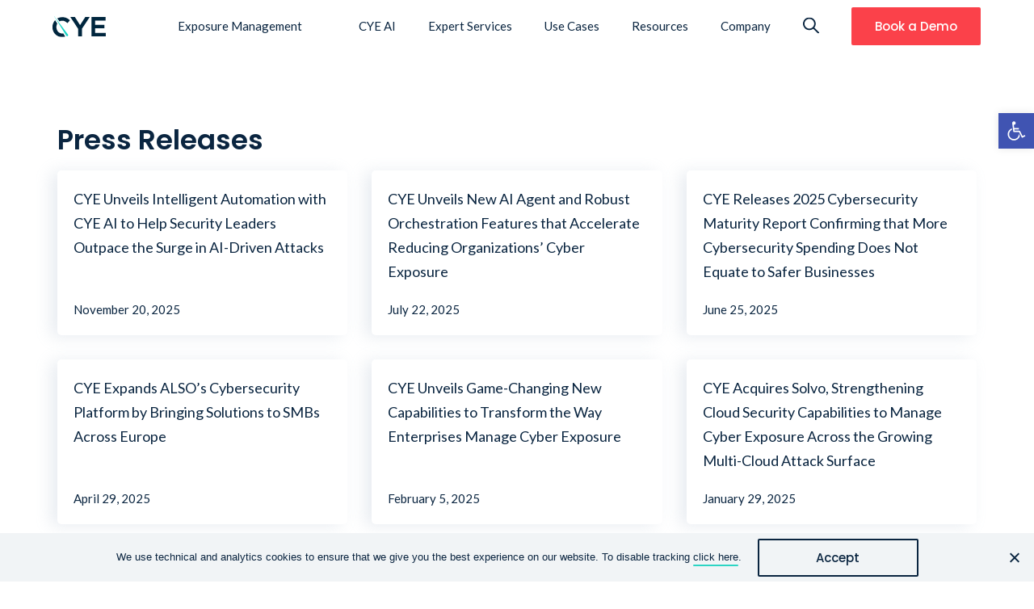

--- FILE ---
content_type: text/html
request_url: https://cyesec.com/news
body_size: 16425
content:
<!DOCTYPE html>
<html lang="en">

<head>
    
    <meta charset="utf-8" />
    <meta http-equiv="X-UA-Compatible" content="IE=edge,chrome=1" />
    <meta http-equiv="cleartype" content="on" />
    <meta name="robots" content="index, follow" />
    <!-- MOBILE -->
    <meta name="viewport" content="width=device-width, initial-scale=1.0, maximum-scale=1.0, user-scalable=no" />
    <!-- LINKS -->
    <link rel="shortcut icon" type="image/x-icon" href="https://cyesec.com/wp-content/themes/cye/images/favicon.ico">
    <link rel="apple-touch-icon" sizes="180x180" href="https://cyesec.com/wp-content/themes/cye/images/apple-touch-icon.png">
    <link rel="icon" type="image/png" sizes="32x32" href="https://cyesec.com/wp-content/themes/cye/images/favicon-32x32.png">
    <link rel="icon" type="image/png" sizes="16x16" href="https://cyesec.com/wp-content/themes/cye/images/favicon-16x16.png">
    <link rel="preconnect" href="https://fonts.gstatic.com" crossorigin>
    <link rel="preconnect" href="https://fonts.googleapis.com" crossorigin>
    <link href="https://fonts.googleapis.com/css2?family=Lato:ital,wght@0,100;0,300;0,400;0,700;0,900;1,100;1,300;1,400;1,700;1,900&family=Poppins:ital,wght@0,100;0,200;0,300;0,400;0,500;0,600;0,700;0,800;0,900;1,100;1,200;1,300;1,400;1,500;1,600;1,700;1,800;1,900&family=Roboto:ital,wght@0,100;0,300;0,400;0,500;0,700;0,900;1,100;1,300;1,400;1,500;1,700;1,900&display=swap" rel="stylesheet">
        
    	<style>img:is([sizes="auto" i], [sizes^="auto," i]) { contain-intrinsic-size: 3000px 1500px }</style>
	
		<!-- All in One SEO 4.8.9 - aioseo.com -->
		<title>News - CYE</title>
	<meta name="robots" content="max-image-preview:large" />
	<link rel="canonical" href="https://cyesec.com/news" />
	<meta name="generator" content="All in One SEO (AIOSEO) 4.8.9" />
		<meta property="og:locale" content="en_US" />
		<meta property="og:site_name" content="CYE - Quantify and Manage Your Cyber Exposure" />
		<meta property="og:type" content="website" />
		<meta property="og:title" content="News - CYE" />
		<meta property="og:url" content="https://cyesec.com/news" />
		<meta property="og:image" content="https://meta-wp-uploads.s3.eu-west-1.amazonaws.com/wp-content/uploads/2025/02/02082104/CYE-Website-Tumbnail-2.png" />
		<meta property="og:image:secure_url" content="https://meta-wp-uploads.s3.eu-west-1.amazonaws.com/wp-content/uploads/2025/02/02082104/CYE-Website-Tumbnail-2.png" />
		<meta name="twitter:card" content="summary" />
		<meta name="twitter:site" content="@CyesecLtd" />
		<meta name="twitter:title" content="News - CYE" />
		<meta name="twitter:image" content="https://meta-wp-uploads.s3.eu-west-1.amazonaws.com/wp-content/uploads/2025/02/02082104/CYE-Website-Tumbnail-2.png" />
		<script type="application/ld+json" class="aioseo-schema">
			{"@context":"https:\/\/schema.org","@graph":[{"@type":"BreadcrumbList","@id":"https:\/\/cyesec.com\/news#breadcrumblist","itemListElement":[{"@type":"ListItem","@id":"https:\/\/cyesec.com#listItem","position":1,"name":"Home","item":"https:\/\/cyesec.com","nextItem":{"@type":"ListItem","@id":"https:\/\/cyesec.com\/news#listItem","name":"Archives for %"}},{"@type":"ListItem","@id":"https:\/\/cyesec.com\/news#listItem","position":2,"name":"Archives for %","previousItem":{"@type":"ListItem","@id":"https:\/\/cyesec.com#listItem","name":"Home"}}]},{"@type":"CollectionPage","@id":"https:\/\/cyesec.com\/news#collectionpage","url":"https:\/\/cyesec.com\/news","name":"News - CYE","inLanguage":"en-US","isPartOf":{"@id":"https:\/\/cyesec.com\/#website"},"breadcrumb":{"@id":"https:\/\/cyesec.com\/news#breadcrumblist"}},{"@type":"Organization","@id":"https:\/\/cyesec.com\/#organization","name":"CYE","description":"Quantify and Manage Your Cyber Exposure","url":"https:\/\/cyesec.com\/","logo":{"@type":"ImageObject","url":"https:\/\/meta-wp-uploads.s3.eu-west-1.amazonaws.com\/wp-content\/uploads\/2021\/05\/12094719\/CYE_logo_NavyBlue2.png","@id":"https:\/\/cyesec.com\/news\/#organizationLogo","width":400,"height":200,"caption":"CYE Logo"},"image":{"@id":"https:\/\/cyesec.com\/news\/#organizationLogo"},"sameAs":["https:\/\/www.facebook.com\/cyesec\/","https:\/\/twitter.com\/CyesecLtd?lang=en","https:\/\/www.instagram.com\/inside_cye","https:\/\/www.youtube.com\/channel\/UCqcIuEorR6t_6prTnQ2Nv8w","https:\/\/www.linkedin.com\/company\/cyesec\/"]},{"@type":"WebSite","@id":"https:\/\/cyesec.com\/#website","url":"https:\/\/cyesec.com\/","name":"CYE","description":"Quantify and Manage Your Cyber Exposure","inLanguage":"en-US","publisher":{"@id":"https:\/\/cyesec.com\/#organization"}}]}
		</script>
		<!-- All in One SEO -->

<style id='global-styles-inline-css' type='text/css'>
:root{--wp--preset--aspect-ratio--square: 1;--wp--preset--aspect-ratio--4-3: 4/3;--wp--preset--aspect-ratio--3-4: 3/4;--wp--preset--aspect-ratio--3-2: 3/2;--wp--preset--aspect-ratio--2-3: 2/3;--wp--preset--aspect-ratio--16-9: 16/9;--wp--preset--aspect-ratio--9-16: 9/16;--wp--preset--color--black: #000000;--wp--preset--color--cyan-bluish-gray: #abb8c3;--wp--preset--color--white: #ffffff;--wp--preset--color--pale-pink: #f78da7;--wp--preset--color--vivid-red: #cf2e2e;--wp--preset--color--luminous-vivid-orange: #ff6900;--wp--preset--color--luminous-vivid-amber: #fcb900;--wp--preset--color--light-green-cyan: #7bdcb5;--wp--preset--color--vivid-green-cyan: #00d084;--wp--preset--color--pale-cyan-blue: #8ed1fc;--wp--preset--color--vivid-cyan-blue: #0693e3;--wp--preset--color--vivid-purple: #9b51e0;--wp--preset--gradient--vivid-cyan-blue-to-vivid-purple: linear-gradient(135deg,rgba(6,147,227,1) 0%,rgb(155,81,224) 100%);--wp--preset--gradient--light-green-cyan-to-vivid-green-cyan: linear-gradient(135deg,rgb(122,220,180) 0%,rgb(0,208,130) 100%);--wp--preset--gradient--luminous-vivid-amber-to-luminous-vivid-orange: linear-gradient(135deg,rgba(252,185,0,1) 0%,rgba(255,105,0,1) 100%);--wp--preset--gradient--luminous-vivid-orange-to-vivid-red: linear-gradient(135deg,rgba(255,105,0,1) 0%,rgb(207,46,46) 100%);--wp--preset--gradient--very-light-gray-to-cyan-bluish-gray: linear-gradient(135deg,rgb(238,238,238) 0%,rgb(169,184,195) 100%);--wp--preset--gradient--cool-to-warm-spectrum: linear-gradient(135deg,rgb(74,234,220) 0%,rgb(151,120,209) 20%,rgb(207,42,186) 40%,rgb(238,44,130) 60%,rgb(251,105,98) 80%,rgb(254,248,76) 100%);--wp--preset--gradient--blush-light-purple: linear-gradient(135deg,rgb(255,206,236) 0%,rgb(152,150,240) 100%);--wp--preset--gradient--blush-bordeaux: linear-gradient(135deg,rgb(254,205,165) 0%,rgb(254,45,45) 50%,rgb(107,0,62) 100%);--wp--preset--gradient--luminous-dusk: linear-gradient(135deg,rgb(255,203,112) 0%,rgb(199,81,192) 50%,rgb(65,88,208) 100%);--wp--preset--gradient--pale-ocean: linear-gradient(135deg,rgb(255,245,203) 0%,rgb(182,227,212) 50%,rgb(51,167,181) 100%);--wp--preset--gradient--electric-grass: linear-gradient(135deg,rgb(202,248,128) 0%,rgb(113,206,126) 100%);--wp--preset--gradient--midnight: linear-gradient(135deg,rgb(2,3,129) 0%,rgb(40,116,252) 100%);--wp--preset--font-size--small: 13px;--wp--preset--font-size--medium: 20px;--wp--preset--font-size--large: 36px;--wp--preset--font-size--x-large: 42px;--wp--preset--spacing--20: 0.44rem;--wp--preset--spacing--30: 0.67rem;--wp--preset--spacing--40: 1rem;--wp--preset--spacing--50: 1.5rem;--wp--preset--spacing--60: 2.25rem;--wp--preset--spacing--70: 3.38rem;--wp--preset--spacing--80: 5.06rem;--wp--preset--shadow--natural: 6px 6px 9px rgba(0, 0, 0, 0.2);--wp--preset--shadow--deep: 12px 12px 50px rgba(0, 0, 0, 0.4);--wp--preset--shadow--sharp: 6px 6px 0px rgba(0, 0, 0, 0.2);--wp--preset--shadow--outlined: 6px 6px 0px -3px rgba(255, 255, 255, 1), 6px 6px rgba(0, 0, 0, 1);--wp--preset--shadow--crisp: 6px 6px 0px rgba(0, 0, 0, 1);}:where(.is-layout-flex){gap: 0.5em;}:where(.is-layout-grid){gap: 0.5em;}body .is-layout-flex{display: flex;}.is-layout-flex{flex-wrap: wrap;align-items: center;}.is-layout-flex > :is(*, div){margin: 0;}body .is-layout-grid{display: grid;}.is-layout-grid > :is(*, div){margin: 0;}:where(.wp-block-columns.is-layout-flex){gap: 2em;}:where(.wp-block-columns.is-layout-grid){gap: 2em;}:where(.wp-block-post-template.is-layout-flex){gap: 1.25em;}:where(.wp-block-post-template.is-layout-grid){gap: 1.25em;}.has-black-color{color: var(--wp--preset--color--black) !important;}.has-cyan-bluish-gray-color{color: var(--wp--preset--color--cyan-bluish-gray) !important;}.has-white-color{color: var(--wp--preset--color--white) !important;}.has-pale-pink-color{color: var(--wp--preset--color--pale-pink) !important;}.has-vivid-red-color{color: var(--wp--preset--color--vivid-red) !important;}.has-luminous-vivid-orange-color{color: var(--wp--preset--color--luminous-vivid-orange) !important;}.has-luminous-vivid-amber-color{color: var(--wp--preset--color--luminous-vivid-amber) !important;}.has-light-green-cyan-color{color: var(--wp--preset--color--light-green-cyan) !important;}.has-vivid-green-cyan-color{color: var(--wp--preset--color--vivid-green-cyan) !important;}.has-pale-cyan-blue-color{color: var(--wp--preset--color--pale-cyan-blue) !important;}.has-vivid-cyan-blue-color{color: var(--wp--preset--color--vivid-cyan-blue) !important;}.has-vivid-purple-color{color: var(--wp--preset--color--vivid-purple) !important;}.has-black-background-color{background-color: var(--wp--preset--color--black) !important;}.has-cyan-bluish-gray-background-color{background-color: var(--wp--preset--color--cyan-bluish-gray) !important;}.has-white-background-color{background-color: var(--wp--preset--color--white) !important;}.has-pale-pink-background-color{background-color: var(--wp--preset--color--pale-pink) !important;}.has-vivid-red-background-color{background-color: var(--wp--preset--color--vivid-red) !important;}.has-luminous-vivid-orange-background-color{background-color: var(--wp--preset--color--luminous-vivid-orange) !important;}.has-luminous-vivid-amber-background-color{background-color: var(--wp--preset--color--luminous-vivid-amber) !important;}.has-light-green-cyan-background-color{background-color: var(--wp--preset--color--light-green-cyan) !important;}.has-vivid-green-cyan-background-color{background-color: var(--wp--preset--color--vivid-green-cyan) !important;}.has-pale-cyan-blue-background-color{background-color: var(--wp--preset--color--pale-cyan-blue) !important;}.has-vivid-cyan-blue-background-color{background-color: var(--wp--preset--color--vivid-cyan-blue) !important;}.has-vivid-purple-background-color{background-color: var(--wp--preset--color--vivid-purple) !important;}.has-black-border-color{border-color: var(--wp--preset--color--black) !important;}.has-cyan-bluish-gray-border-color{border-color: var(--wp--preset--color--cyan-bluish-gray) !important;}.has-white-border-color{border-color: var(--wp--preset--color--white) !important;}.has-pale-pink-border-color{border-color: var(--wp--preset--color--pale-pink) !important;}.has-vivid-red-border-color{border-color: var(--wp--preset--color--vivid-red) !important;}.has-luminous-vivid-orange-border-color{border-color: var(--wp--preset--color--luminous-vivid-orange) !important;}.has-luminous-vivid-amber-border-color{border-color: var(--wp--preset--color--luminous-vivid-amber) !important;}.has-light-green-cyan-border-color{border-color: var(--wp--preset--color--light-green-cyan) !important;}.has-vivid-green-cyan-border-color{border-color: var(--wp--preset--color--vivid-green-cyan) !important;}.has-pale-cyan-blue-border-color{border-color: var(--wp--preset--color--pale-cyan-blue) !important;}.has-vivid-cyan-blue-border-color{border-color: var(--wp--preset--color--vivid-cyan-blue) !important;}.has-vivid-purple-border-color{border-color: var(--wp--preset--color--vivid-purple) !important;}.has-vivid-cyan-blue-to-vivid-purple-gradient-background{background: var(--wp--preset--gradient--vivid-cyan-blue-to-vivid-purple) !important;}.has-light-green-cyan-to-vivid-green-cyan-gradient-background{background: var(--wp--preset--gradient--light-green-cyan-to-vivid-green-cyan) !important;}.has-luminous-vivid-amber-to-luminous-vivid-orange-gradient-background{background: var(--wp--preset--gradient--luminous-vivid-amber-to-luminous-vivid-orange) !important;}.has-luminous-vivid-orange-to-vivid-red-gradient-background{background: var(--wp--preset--gradient--luminous-vivid-orange-to-vivid-red) !important;}.has-very-light-gray-to-cyan-bluish-gray-gradient-background{background: var(--wp--preset--gradient--very-light-gray-to-cyan-bluish-gray) !important;}.has-cool-to-warm-spectrum-gradient-background{background: var(--wp--preset--gradient--cool-to-warm-spectrum) !important;}.has-blush-light-purple-gradient-background{background: var(--wp--preset--gradient--blush-light-purple) !important;}.has-blush-bordeaux-gradient-background{background: var(--wp--preset--gradient--blush-bordeaux) !important;}.has-luminous-dusk-gradient-background{background: var(--wp--preset--gradient--luminous-dusk) !important;}.has-pale-ocean-gradient-background{background: var(--wp--preset--gradient--pale-ocean) !important;}.has-electric-grass-gradient-background{background: var(--wp--preset--gradient--electric-grass) !important;}.has-midnight-gradient-background{background: var(--wp--preset--gradient--midnight) !important;}.has-small-font-size{font-size: var(--wp--preset--font-size--small) !important;}.has-medium-font-size{font-size: var(--wp--preset--font-size--medium) !important;}.has-large-font-size{font-size: var(--wp--preset--font-size--large) !important;}.has-x-large-font-size{font-size: var(--wp--preset--font-size--x-large) !important;}
:where(.wp-block-post-template.is-layout-flex){gap: 1.25em;}:where(.wp-block-post-template.is-layout-grid){gap: 1.25em;}
:where(.wp-block-columns.is-layout-flex){gap: 2em;}:where(.wp-block-columns.is-layout-grid){gap: 2em;}
:root :where(.wp-block-pullquote){font-size: 1.5em;line-height: 1.6;}
</style>
<link rel='stylesheet' id='cookie-notice-front-css' href='https://cyesec.com/wp-content/plugins/cookie-notice/css/front.min.css?ver=1.0' type='text/css' media='all' />
<link rel='stylesheet' id='pojo-a11y-css' href='https://cyesec.com/wp-content/plugins/pojo-accessibility/modules/legacy/assets/css/style.min.css?ver=1.0' type='text/css' media='all' />
<link rel='stylesheet' id='style-css' href='https://cyesec.com/wp-content/themes/cye/css/main.min.css?ver=1.0' type='text/css' media='all' />
	<style>
		.class_gwp_my_template_file {
			cursor:help;
		}
	</style>
	<style type="text/css">
#pojo-a11y-toolbar .pojo-a11y-toolbar-toggle a{ background-color: #4054b2;	color: #ffffff;}
#pojo-a11y-toolbar .pojo-a11y-toolbar-overlay, #pojo-a11y-toolbar .pojo-a11y-toolbar-overlay ul.pojo-a11y-toolbar-items.pojo-a11y-links{ border-color: #4054b2;}
body.pojo-a11y-focusable a:focus{ outline-style: solid !important;	outline-width: 1px !important;	outline-color: #FF0000 !important;}
#pojo-a11y-toolbar{ top: 140px !important;}
#pojo-a11y-toolbar .pojo-a11y-toolbar-overlay{ background-color: #ffffff;}
#pojo-a11y-toolbar .pojo-a11y-toolbar-overlay ul.pojo-a11y-toolbar-items li.pojo-a11y-toolbar-item a, #pojo-a11y-toolbar .pojo-a11y-toolbar-overlay p.pojo-a11y-toolbar-title{ color: #333333;}
#pojo-a11y-toolbar .pojo-a11y-toolbar-overlay ul.pojo-a11y-toolbar-items li.pojo-a11y-toolbar-item a.active{ background-color: #4054b2;	color: #ffffff;}
@media (max-width: 767px) { #pojo-a11y-toolbar { top: 75px !important; } }</style>    <!-- Google Tag Manager -->
    <script>
        (function(w, d, s, l, i) {
            w[l] = w[l] || [];
            w[l].push({
                'gtm.start': new Date().getTime(),
                event: 'gtm.js'
            });
            var f = d.getElementsByTagName(s)[0],
                j = d.createElement(s),
                dl = l != 'dataLayer' ? '&l=' + l : '';
            j.async = true;
            j.src =
                'https://www.googletagmanager.com/gtm.js?id=' + i + dl;
            f.parentNode.insertBefore(j, f);
        })(window, document, 'script', 'dataLayer', 'GTM-TH4KW98');
    </script>
    <!-- End Google Tag Manager -->

</head>

<body class="archive post-type-archive post-type-archive-news wp-theme-cye cookies-not-set">
    <!-- Google Tag Manager (noscript) -->
    <noscript><iframe src="https://www.googletagmanager.com/ns.html?id=GTM-TH4KW98" height="0" width="0" style="display:none;visibility:hidden"></iframe></noscript>
    <!-- End Google Tag Manager (noscript) -->

            <header class="header">
            <div class="header-inner">
                <div class="grid">
                                                    <a href="https://cyesec.com" class="dark-logo logo">
                                    <img src="https://cyesec.com/wp-content/themes/cye/images/logo-dark.svg" alt="Cye logo" />
                                </a>
                                <a href="https://cyesec.com" class="white-logo logo">
                                    <img src="https://cyesec.com/wp-content/themes/cye/images/logo.svg" alt="Cye logo" />
                                </a>
                            
                            <nav>
                                <ul id="menu-mega-menu" class="menu"><li id="menu-item-7066" class="top-level template-1-wrapper menu-item menu-item-type-post_type menu-item-object-page menu-item-has-children menu-item-7066"><a href="https://cyesec.com/product">Exposure Management</a>
<ul class="sub-menu">
	<li id="menu-item-7675" class="header-title item hide-on-mobile menu-item menu-item-type-post_type menu-item-object-page menu-item-7675"><a href="https://cyesec.com/product"><img src="https://meta-wp-uploads.s3.eu-west-1.amazonaws.com/wp-content/uploads/2025/05/04115903/screen-icon.png" class="menu-icon" alt="icon">Hyver Platform</a></li>
	<li id="menu-item-8497" class="hide-on-desktop menu-item menu-item-type-post_type menu-item-object-page menu-item-8497"><a href="https://cyesec.com/product">Hyver Overview</a></li>
	<li id="menu-item-7064" class="item hyver-item menu-item menu-item-type-post_type menu-item-object-page menu-item-7064"><a href="https://cyesec.com/product/attack-route-visualization"><img src="https://meta-wp-uploads.s3.eu-west-1.amazonaws.com/wp-content/uploads/2023/07/16111943/eye-open-2.svg" class="menu-icon" alt="icon">Attack Route Visualization <p class="sub-text">Map attack routes to your business assets across all environments.  </p></a></li>
	<li id="menu-item-7076" class="item hyver-item menu-item menu-item-type-post_type menu-item-object-page menu-item-7076"><a href="https://cyesec.com/product/cyber-risk-quantification"><img src="https://meta-wp-uploads.s3.eu-west-1.amazonaws.com/wp-content/uploads/2023/07/16111917/coin-2-1.svg" class="menu-icon" alt="icon">Cyber Risk Quantification <p class="sub-text">Find out the cost of a potential breach compared to remediation.  </p></a></li>
	<li id="menu-item-7063" class="item hyver-item menu-item menu-item-type-post_type menu-item-object-page menu-item-7063"><a href="https://cyesec.com/product/risk-mitigation-planning"><img src="https://meta-wp-uploads.s3.eu-west-1.amazonaws.com/wp-content/uploads/2023/07/16111918/filters-2-2.svg" class="menu-icon" alt="icon">Mitigation Planning <p class="sub-text">Prioritize mitigation according to business KPIs like financial impact. </p></a></li>
	<li id="menu-item-9854" class="item hyver-item menu-item menu-item-type-post_type menu-item-object-page menu-item-9854"><a href="https://cyesec.com/product/cybersecurity-maturity"><img src="https://meta-wp-uploads.s3.eu-west-1.amazonaws.com/wp-content/uploads/2024/02/06121645/plant-3.svg" class="menu-icon" alt="icon">Cybersecurity Maturity <p class="sub-text">Evaluate your overall cybersecurity capabilities and readiness.</p></a></li>
	<li id="menu-item-12144" class="item other-item menu-item menu-item-type-post_type menu-item-object-page menu-item-12144"><a href="https://cyesec.com/product/solvo"><img src="https://meta-wp-uploads.s3.eu-west-1.amazonaws.com/wp-content/uploads/2025/05/04115842/cloud-icon.png" class="menu-icon" alt="icon">Solvo CSPM <p class="sub-text">Empower your team to proactively identify and prioritize cloud risks.</p></a></li>
	<li id="menu-item-12145" class="item other-item menu-item menu-item-type-post_type menu-item-object-page menu-item-12145"><a href="https://cyesec.com/integrations"><img src="https://meta-wp-uploads.s3.eu-west-1.amazonaws.com/wp-content/uploads/2025/05/04115818/settings-icon.png" class="menu-icon" alt="icon">Integrations <p class="sub-text">Integrate with security tools to optimize  your cybersecurity strategy.</p></a></li>
	<li id="menu-item-12455" class="item other-item menu-item menu-item-type-post_type menu-item-object-page menu-item-12455"><a href="https://cyesec.com/exposure-management-solutions-built-for-results"><img src="https://meta-wp-uploads.s3.eu-west-1.amazonaws.com/wp-content/uploads/2025/07/06074121/packages-header-icon.png" class="menu-icon" alt="icon">Packages <p class="sub-text">Choose the package to deliver the outcome you need</p></a></li>
	<li id="menu-item-7082" class="template_1_container menu-item menu-item-type-custom menu-item-object-custom menu-item-7082"><a href="#">template_1</a></li>
</ul>
</li>
<li id="menu-item-12974" class="top-level regular-item cye-ai-menu-item menu-item menu-item-type-post_type menu-item-object-page menu-item-12974"><a href="https://cyesec.com/cye-ai">CYE AI</a></li>
<li id="menu-item-7065" class="top-level template-2-wrapper menu-item menu-item-type-post_type menu-item-object-page menu-item-has-children menu-item-7065"><a href="https://cyesec.com/services">Expert Services</a>
<ul class="sub-menu">
	<li id="menu-item-7676" class="header-title item hide-on-mobile menu-item menu-item-type-post_type menu-item-object-page menu-item-7676"><a href="https://cyesec.com/services">Expert Services</a></li>
	<li id="menu-item-7869" class="hide-on-desktop menu-item menu-item-type-post_type menu-item-object-page menu-item-7869"><a href="https://cyesec.com/services">Services Overview</a></li>
	<li id="menu-item-7067" class="item menu-item menu-item-type-post_type menu-item-object-page menu-item-7067"><a href="https://cyesec.com/services/organizational-assessment"><img src="https://meta-wp-uploads.s3.eu-west-1.amazonaws.com/wp-content/uploads/2023/07/02125755/shield-cross.svg" class="menu-icon" alt="icon">Organizational Assessment <p class="sub-text">Assess your security controls and uncover vulnerabilities and misconfigurations.   </p></a></li>
	<li id="menu-item-7068" class="item menu-item menu-item-type-post_type menu-item-object-page menu-item-7068"><a href="https://cyesec.com/services/strategic-advisory"><img src="https://meta-wp-uploads.s3.eu-west-1.amazonaws.com/wp-content/uploads/2023/07/02125751/document-filled.svg" class="menu-icon" alt="icon">Strategic &#038; Advisory <p class="sub-text">Create tailored strategies to protect your organization and comply with regulations. </p></a></li>
	<li id="menu-item-7069" class="item menu-item menu-item-type-post_type menu-item-object-page menu-item-7069"><a href="https://cyesec.com/services/emergency-operations"><img src="https://meta-wp-uploads.s3.eu-west-1.amazonaws.com/wp-content/uploads/2023/07/02125753/medkit.svg" class="menu-icon" alt="icon">Emergency &#038; Operations <p class="sub-text">Rapidly investigate, contain, and recover from all kinds of cyberattacks. </p></a></li>
	<li id="menu-item-7081" class="template_2_container menu-item menu-item-type-custom menu-item-object-custom menu-item-7081"><a href="#">template_2</a></li>
</ul>
</li>
<li id="menu-item-9606" class="top-level template-5-wrapper menu-item menu-item-type-custom menu-item-object-custom menu-item-has-children menu-item-9606"><a href="#">Use Cases</a>
<ul class="sub-menu">
	<li id="menu-item-9613" class="header-title item menu-item menu-item-type-custom menu-item-object-custom menu-item-9613"><a href="#">By Industry</a></li>
	<li id="menu-item-9603" class="item menu-item menu-item-type-post_type menu-item-object-page menu-item-9603"><a href="https://cyesec.com/healthcare-cybersecurity"><img src="https://meta-wp-uploads.s3.eu-west-1.amazonaws.com/wp-content/uploads/2023/12/31093102/cardiology.svg" class="menu-icon" alt="icon">Healthcare</a></li>
	<li id="menu-item-9604" class="item menu-item menu-item-type-post_type menu-item-object-page menu-item-9604"><a href="https://cyesec.com/financial-services-cybersecurity"><img src="https://meta-wp-uploads.s3.eu-west-1.amazonaws.com/wp-content/uploads/2023/12/31093107/suitcase.svg" class="menu-icon" alt="icon">Financial Services</a></li>
	<li id="menu-item-9605" class="item menu-item menu-item-type-post_type menu-item-object-page menu-item-9605"><a href="https://cyesec.com/critical-infrastructure-cybersecurity"><img src="https://meta-wp-uploads.s3.eu-west-1.amazonaws.com/wp-content/uploads/2023/12/31093109/waterdrop.svg" class="menu-icon" alt="icon">Critical Infrastructure</a></li>
	<li id="menu-item-9602" class="item menu-item menu-item-type-post_type menu-item-object-page menu-item-9602"><a href="https://cyesec.com/technology-cybersecurity"><img src="https://meta-wp-uploads.s3.eu-west-1.amazonaws.com/wp-content/uploads/2023/12/31093105/screen-share.svg" class="menu-icon" alt="icon">Technology</a></li>
	<li id="menu-item-9601" class="item menu-item menu-item-type-post_type menu-item-object-page menu-item-9601"><a href="https://cyesec.com/retail-cybersecurity"><img src="https://meta-wp-uploads.s3.eu-west-1.amazonaws.com/wp-content/uploads/2023/12/31093103/Group-39791.svg" class="menu-icon" alt="icon">Retail</a></li>
	<li id="menu-item-10512" class="header-title item menu-item menu-item-type-custom menu-item-object-custom menu-item-10512"><a href="#">By Role</a></li>
	<li id="menu-item-10510" class="item no-icon menu-item menu-item-type-post_type menu-item-object-page menu-item-10510"><a href="https://cyesec.com/chief-information-security-officer">Chief Information Security Officer</a></li>
	<li id="menu-item-10506" class="item no-icon menu-item menu-item-type-post_type menu-item-object-page menu-item-10506"><a href="https://cyesec.com/head-of-security-operations">Head of Security Operations</a></li>
	<li id="menu-item-10509" class="item no-icon menu-item menu-item-type-post_type menu-item-object-page menu-item-10509"><a href="https://cyesec.com/risk-officer">Risk Officer</a></li>
	<li id="menu-item-10507" class="item no-icon menu-item menu-item-type-post_type menu-item-object-page menu-item-10507"><a href="https://cyesec.com/head-of-red-teams">Head of Red Teams</a></li>
	<li id="menu-item-10508" class="item no-icon menu-item menu-item-type-post_type menu-item-object-page menu-item-10508"><a href="https://cyesec.com/board-and-management">Board and Management</a></li>
	<li id="menu-item-9607" class="template_5_container menu-item menu-item-type-custom menu-item-object-custom menu-item-9607"><a href="#">template_5</a></li>
</ul>
</li>
<li id="menu-item-9209" class="top-level template-3-wrapper menu-item menu-item-type-post_type menu-item-object-page menu-item-has-children menu-item-9209"><a href="https://cyesec.com/resources">Resources</a>
<ul class="sub-menu">
	<li id="menu-item-9210" class="hide-on-desktop item menu-item menu-item-type-post_type menu-item-object-page menu-item-9210"><a href="https://cyesec.com/resources">All Resources</a></li>
	<li id="menu-item-9646" class="item menu-item menu-item-type-post_type menu-item-object-page current_page_parent menu-item-9646"><a href="https://cyesec.com/blog">Blog <p class="sub-text">Discover the latest cyber research, exploits, and strategies. </p></a></li>
	<li id="menu-item-9211" class="menu-item menu-item-type-post_type menu-item-object-page menu-item-9211"><a href="https://cyesec.com/resources/guides-ebooks">Guides and Ebooks <p class="sub-text">Explore tips and advice about protecting your organization.</p></a></li>
	<li id="menu-item-9212" class="menu-item menu-item-type-post_type menu-item-object-page menu-item-9212"><a href="https://cyesec.com/resources/case-studies">Case Studies <p class="sub-text">Read how CYE helped customers protect their organizations from cyberattacks. </p></a></li>
	<li id="menu-item-9213" class="item menu-item menu-item-type-post_type menu-item-object-page menu-item-9213"><a href="https://cyesec.com/resources/webinars">Webinars &#038; Videos <p class="sub-text">View our many videos about strengthening your cyber posture. </p></a></li>
	<li id="menu-item-9216" class="item menu-item menu-item-type-post_type menu-item-object-page menu-item-9216"><a href="https://cyesec.com/resources/cyber-talks">Cyber Talks <p class="sub-text">See what CYE’s experts have to say about all things cyber.  </p></a></li>
	<li id="menu-item-9228" class="item menu-item menu-item-type-post_type menu-item-object-page menu-item-9228"><a href="https://cyesec.com/resources/datasheets-technical-papers">Data Sheets &#038; Technical Papers <p class="sub-text">Uncover more on our cutting-edge solution and technologies used to safeguard your company</p></a></li>
	<li id="menu-item-11507" class="item hide-on-desktop menu-item menu-item-type-post_type menu-item-object-page menu-item-11507"><a href="https://cyesec.com/cost-of-breach-estimator">Cost of Breach Estimator</a></li>
	<li id="menu-item-8141" class="template_3_container menu-item menu-item-type-custom menu-item-object-custom menu-item-8141"><a href="#">template_3</a></li>
</ul>
</li>
<li id="menu-item-7175" class="top-level template-4-wrapper menu-item menu-item-type-custom menu-item-object-custom menu-item-has-children menu-item-7175"><a href="#">Company</a>
<ul class="sub-menu">
	<li id="menu-item-7176" class="item menu-item menu-item-type-post_type menu-item-object-page menu-item-7176"><a href="https://cyesec.com/about">About us</a></li>
	<li id="menu-item-7090" class="item menu-item menu-item-type-post_type menu-item-object-page menu-item-7090"><a href="https://cyesec.com/news">Newsroom</a></li>
	<li id="menu-item-7179" class="item menu-item menu-item-type-post_type menu-item-object-page menu-item-7179"><a href="https://cyesec.com/partners">Partners</a></li>
	<li id="menu-item-7669" class="item menu-item menu-item-type-post_type menu-item-object-page menu-item-7669"><a href="https://cyesec.com/careers">Careers</a></li>
	<li id="menu-item-7178" class="item menu-item menu-item-type-post_type menu-item-object-page menu-item-7178"><a href="https://cyesec.com/faq">FAQs</a></li>
	<li id="menu-item-7821" class="menu-item menu-item-type-post_type menu-item-object-page menu-item-7821"><a href="https://cyesec.com/contact-us">Contact us</a></li>
	<li id="menu-item-7180" class="template_4_container menu-item menu-item-type-custom menu-item-object-custom menu-item-7180"><a href="#">template_4</a></li>
</ul>
</li>
</ul>                                <div class="mobile-content">
                                                                        <span>Whitepaper:</span>
                                    <span>The State of Security Maturity</span>
                                </div>
                                <div class="mobile-header-btns">
                                    <a href="https://cyesec.com/request-a-demo" class="red-btn btn">
                                        <span>Book a Demo</span>
                                        <span class="circle"></span>
                                    </a>

                                </div>
                            </nav>
                            <div class="search">
                                <svg id="Group_715" data-name="Group 715" xmlns="http://www.w3.org/2000/svg" xmlns:xlink="http://www.w3.org/1999/xlink" width="31" height="31" viewBox="0 0 31 31">
  <defs>
    <clipPath id="clip-path">
      <rect id="Rectangle_1216" data-name="Rectangle 1216" width="31" height="31" fill="none"/>
    </clipPath>
  </defs>
  <g id="Group_714" data-name="Group 714" clip-path="url(#clip-path)">
    <path id="Path_12442" data-name="Path 12442" d="M30.581,28.562,21.819,19.8a12.229,12.229,0,1,0-2.02,2.02l8.762,8.762a1.429,1.429,0,0,0,2.02-2.021M18.849,18.85a9.371,9.371,0,1,1,0-13.253,9.382,9.382,0,0,1,0,13.253" transform="translate(0 -0.001)" fill="#0a2540"/>
  </g>
</svg>
                                <div class="sub-menu">
                                    <div class="input-wrapper">
                                        <input type="text" id="searchInput" placeholder="Search anything...">
                                        <span class="clear-btn" id="clearButton" style="display: none;">&times;</span>
                                    </div>
                                    <div id="results" class="scrollable"></div>
                                </div>
                            </div>
                            <div class="toggle-button">
                                <span></span>
                                <span></span>
                                <span></span>
                            </div>
                            <div class="desktop-header-btns">
                                <a href="https://cyesec.com/request-a-demo" class="red-btn btn">
                                    <span>Book a Demo</span>
                                    <span class="circle"></span>
                                </a>

                            </div>
                </div>
            </div>
        </header>
            <div style="display:none;">

                    <div class="box light " id="template_1">
                <div class="text">
                                            <h6 class="strong">Mastering CTEM with Hyver’s Exposure Assessment and Mitigation </h6>
                                                                <p class="small-text"> Learn how Hyver can help you master continuous threat exposure management (CTEM) so you can make better security decisions.</p>
                                                                <a href="https://cyesec.com/resources/guides-ebooks/mastering-ctem-with-hyvers-exposure-assessment-and-mitigation" class="blue-btn btn">
                            <span>DOWNLOAD NOW</span>
                            <span class="circle"></span>

                        </a>
                                    </div>
                                    <div class="image">
                        <img src="https://meta-wp-uploads.s3.eu-west-1.amazonaws.com/wp-content/uploads/2025/05/04122827/template-1-image.png" alt="" loading="lazy" />
                    </div>
                            </div>
                    <div class="box dark " id="template_2">
                <div class="text">
                                            <h6 class="strong">Expert Services</h6>
                                                                <p class="small-text"> Learn how CYE’s expert services help uncover vulnerabilities, build resilience, and optimize cybersecurity programs for long-term business impact.</p>
                                                                <a href="https://cyesec.com/resources/datasheets-technical-papers/cye-5-core-services" class="blue-btn btn">
                            <span>READ NOW</span>
                            <span class="circle"></span>

                        </a>
                                    </div>
                                    <div class="image">
                        <img src="https://meta-wp-uploads.s3.eu-west-1.amazonaws.com/wp-content/uploads/2025/08/19134311/Services-datasheet-megamenu-image-1.jpg" alt="" loading="lazy" />
                    </div>
                            </div>
                    <div class="box dark " id="template_3">
                <div class="text">
                                            <h6 class="strong">What would be the cost of a breach to your organization?</h6>
                                                                                    <a href="https://cyesec.com/cost-of-breach-estimator" class="blue-btn btn">
                            <span>FIND OUT</span>
                            <span class="circle"></span>

                        </a>
                                    </div>
                                    <div class="image">
                        <img src="https://meta-wp-uploads.s3.eu-west-1.amazonaws.com/wp-content/uploads/2025/02/23135550/Group-39797-e1740319154585.png" alt="CYE&#039;s COBE - Estimte your cost of breach" loading="lazy" />
                    </div>
                            </div>
                    <div class="box dark " id="template_4">
                <div class="text">
                                            <h6 class="strong">Want to work with us and develop your career?</h6>
                                                                                    <a href="https://cyesec.com/careers" class="blue-btn btn">
                            <span>EXPLORE POSITIONS</span>
                            <span class="circle"></span>

                        </a>
                                    </div>
                                    <div class="image">
                        <img src="https://meta-wp-uploads.s3.eu-west-1.amazonaws.com/wp-content/uploads/2023/07/04074937/Group-448-e1688457304362.png" alt="2 people sitting at work" loading="lazy" />
                    </div>
                            </div>
                    <div class="box light " id="template_5">
                <div class="text">
                                                                <p class="small-text"> Transform the way you manage cybersecurity with CYE's optimized cyber risk quantification platform.</p>
                                                                <a href="https://cyesec.com/product?id=Pa463QFgbgE" class="blue-btn btn">
                            <span>LEARN MORE</span>
                            <span class="circle"></span>

                        </a>
                                    </div>
                                    <div class="image">
                        <img src="https://meta-wp-uploads.s3.eu-west-1.amazonaws.com/wp-content/uploads/2024/01/01084645/Group-39795.png" alt="" loading="lazy" />
                    </div>
                            </div>
            </div>
    <main role="main">
<div class="news-wrapper">
    <div class="container news">
                        <h2 class="strong">Press Releases</h2>
                <div class="wrapper" data-page="1" data-term="133">
                                            <div class="news-box" style="display: block">
                            <a href="https://cyesec.com/news/cye-unveils-intelligent-automation-with-cye-ai-to-help-security-leaders-outpace-the-surge-in-ai-driven-attacks">
                                                                <p>CYE Unveils Intelligent Automation with CYE AI to Help Security Leaders Outpace the Surge in AI-Driven Attacks</p>
                                <p class="date small">November 20, 2025</p>
                            </a>
                        </div>
                                            <div class="news-box" style="display: block">
                            <a href="https://cyesec.com/news/cye-unveils-new-ai-agent-and-robust-orchestration-features-that-accelerate-reducing-organizations-cyber-exposure">
                                                                <p>CYE Unveils New AI Agent and Robust Orchestration Features that Accelerate Reducing Organizations’ Cyber Exposure</p>
                                <p class="date small">July 22, 2025</p>
                            </a>
                        </div>
                                            <div class="news-box" style="display: block">
                            <a href="https://cyesec.com/news/cye-releases-2025-cybersecurity-maturity-report">
                                                                <p>CYE Releases 2025 Cybersecurity Maturity Report Confirming that More Cybersecurity Spending Does Not Equate to Safer Businesses</p>
                                <p class="date small">June 25, 2025</p>
                            </a>
                        </div>
                                            <div class="news-box" style="display: block">
                            <a href="https://cyesec.com/news/cye-expands-alsos-cybersecurity-platform">
                                                                <p>CYE Expands ALSO’s Cybersecurity Platform by Bringing Solutions to SMBs Across Europe</p>
                                <p class="date small">April 29, 2025</p>
                            </a>
                        </div>
                                            <div class="news-box" style="display: block">
                            <a href="https://cyesec.com/news/cye-unveils-new-capabilities-transforming-cyber-exposure-management">
                                                                <p>CYE Unveils Game-Changing New Capabilities to Transform the Way Enterprises Manage Cyber Exposure</p>
                                <p class="date small">February 5, 2025</p>
                            </a>
                        </div>
                                            <div class="news-box" style="display: block">
                            <a href="https://cyesec.com/news/cye-acquires-solvo-strengthening-cloud-security-capabilities">
                                                                <p>CYE Acquires Solvo, Strengthening Cloud Security Capabilities to Manage Cyber Exposure Across the Growing Multi-Cloud Attack Surface</p>
                                <p class="date small">January 29, 2025</p>
                            </a>
                        </div>
                                            <div class="news-box" style="display: block">
                            <a href="https://cyesec.com/news/cye-study-unveils-average-cyber-breach-insurance-coverage-gap-is-350">
                                                                <p>CYE Study Unveils Average Cyber Breach Insurance Coverage Gap is 350%, Amounting to $27.3M Average Uncovered Loss</p>
                                <p class="date small">April 30, 2024</p>
                            </a>
                        </div>
                                    </div>
                                        <h2 class="strong">In the News</h2>
                <div class="wrapper" data-page="1" data-term="132">
                                            <div class="news-box" style="display: block">
                            <a href="https://cyesec.com/news/cye-acquires-solvo-strengthening-cloud-security-capabilities">
                                                                    <img class="news-logo" src="https://meta-wp-uploads.s3.eu-west-1.amazonaws.com/wp-content/uploads/2025/01/06100103/logo-1.png" alt="news logo" />
                                                                <p>CYE Acquires Solvo, Strengthening Cloud Security Capabilities to Manage Cyber Exposure Across the Growing Multi-Cloud Attack Surface</p>
                                <p class="date small">January 29, 2025</p>
                            </a>
                        </div>
                                            <div class="news-box" style="display: block">
                            <a href="https://cyesec.com/news/why-dora-should-be-on-the-radar-of-u-s-software-and-service-providers">
                                                                    <img class="news-logo" src="https://meta-wp-uploads.s3.eu-west-1.amazonaws.com/wp-content/uploads/2021/02/05074457/forbes-logo.png" alt="news logo" />
                                                                <p>Why DORA Should Be On The Radar Of U.S. Software And Service Providers</p>
                                <p class="date small">January 8, 2025</p>
                            </a>
                        </div>
                                            <div class="news-box" style="display: block">
                            <a href="https://cyesec.com/news/from-frustration-to-security-how-passkeys-are-transforming-the-way-we-log-in">
                                                                    <img class="news-logo" src="https://meta-wp-uploads.s3.eu-west-1.amazonaws.com/wp-content/uploads/2024/10/31160622/securitybuzz-logo.svg" alt="news logo" />
                                                                <p>From Frustration to Security: How Passkeys Are Transforming the Way We Log In</p>
                                <p class="date small">November 21, 2024</p>
                            </a>
                        </div>
                                            <div class="news-box" style="display: block">
                            <a href="https://cyesec.com/news/critical-cyber-hygiene-practices-every-business-needs-now">
                                                                    <img class="news-logo" src="https://meta-wp-uploads.s3.eu-west-1.amazonaws.com/wp-content/uploads/2021/02/05074457/forbes-logo.png" alt="news logo" />
                                                                <p>Critical Cyber Hygiene Practices Every Business Needs Now</p>
                                <p class="date small">November 14, 2024</p>
                            </a>
                        </div>
                                            <div class="news-box" style="display: block">
                            <a href="https://cyesec.com/news/has-the-cybersecurity-workforce-peaked">
                                                                    <img class="news-logo" src="https://meta-wp-uploads.s3.eu-west-1.amazonaws.com/wp-content/uploads/2021/12/12100056/6021f6e652d7bf0e64e9a6f4_dark-reading.png" alt="news logo" />
                                                                <p>Has the Cybersecurity Workforce Peaked?</p>
                                <p class="date small">November 7, 2024</p>
                            </a>
                        </div>
                                            <div class="news-box" style="display: block">
                            <a href="https://cyesec.com/news/cyber-resilience-in-compliance-transforming-a-costly-requirement-into-a-competitive-edge">
                                                                    <img class="news-logo" src="https://meta-wp-uploads.s3.eu-west-1.amazonaws.com/wp-content/uploads/2024/10/31160622/securitybuzz-logo.svg" alt="news logo" />
                                                                <p>Cyber Resilience in Compliance: Transforming a Costly Requirement into a Competitive Edge</p>
                                <p class="date small">October 31, 2024</p>
                            </a>
                        </div>
                                            <div class="news-box" style="display: block">
                            <a href="https://cyesec.com/news/dissecting-the-thought-process-of-threat-actors-the-psychology-behind-cybercrime">
                                                                    <img class="news-logo" src="https://meta-wp-uploads.s3.eu-west-1.amazonaws.com/wp-content/uploads/2021/02/05074457/forbes-logo.png" alt="news logo" />
                                                                <p>Dissecting The Thought Process Of Threat Actors: The Psychology Behind Cybercrime</p>
                                <p class="date small">October 21, 2024</p>
                            </a>
                        </div>
                                            <div class="news-box" style="display: block">
                            <a href="https://cyesec.com/news/cyberrisk-alliance-and-sc-media-announce-finalists-for-the-2024-sc-awards">
                                                                    <img class="news-logo" src="https://meta-wp-uploads.s3.eu-west-1.amazonaws.com/wp-content/uploads/2024/09/12151248/WJBF_Logo-black-text-blue6.png.webp" alt="news logo" />
                                                                <p>CyberRisk Alliance and SC Media Announce Finalists for the 2024 SC Awards</p>
                                <p class="date small">August 29, 2024</p>
                            </a>
                        </div>
                                            <div class="news-box" style="display: block">
                            <a href="https://cyesec.com/news/exclusive-ai-insights-from-tech-leaders-at-rsa-conference-2024">
                                                                    <img class="news-logo" src="https://meta-wp-uploads.s3.eu-west-1.amazonaws.com/wp-content/uploads/2024/05/21141712/Cyber-Security-Tribe-Primary-Logo-250x78-1.png.webp" alt="news logo" />
                                                                <p>Exclusive AI Insights from Tech Leaders at RSA Conference 2024</p>
                                <p class="date small">May 13, 2024</p>
                            </a>
                        </div>
                                            <div class="news-box" style="display: none">
                            <a href="https://cyesec.com/news/cyber-insurance-may-fall-short-of-cyberattack-costs">
                                                                    <img class="news-logo" src="https://meta-wp-uploads.s3.eu-west-1.amazonaws.com/wp-content/uploads/2024/04/30142419/riskandinsurance_logo-black.png" alt="news logo" />
                                                                <p>Cyber Insurance May Fall Short of Cyberattack Costs</p>
                                <p class="date small">April 30, 2024</p>
                            </a>
                        </div>
                                            <div class="news-box" style="display: none">
                            <a href="https://cyesec.com/news/thoughts-on-international-womens-day-2024">
                                                                    <img class="news-logo" src="https://meta-wp-uploads.s3.eu-west-1.amazonaws.com/wp-content/uploads/2024/03/10090435/Cyberwire.png" alt="news logo" />
                                                                <p>Thoughts on International Women&#8217;s Day 2024.</p>
                                <p class="date small">March 8, 2024</p>
                            </a>
                        </div>
                                            <div class="news-box" style="display: none">
                            <a href="https://cyesec.com/news/calls-grow-for-federal-funding-after-change-healthcare-cyberattack">
                                                                    <img class="news-logo" src="https://meta-wp-uploads.s3.eu-west-1.amazonaws.com/wp-content/uploads/2023/05/05123954/sc-media.png" alt="news logo" />
                                                                <p>Calls grow for federal funding after Change Healthcare cyberattack</p>
                                <p class="date small">March 6, 2024</p>
                            </a>
                        </div>
                                            <div class="news-box" style="display: none">
                            <a href="https://cyesec.com/news/top-3-nist-cybersecurity-framework-2-0-takeaways">
                                                                    <img class="news-logo" src="https://meta-wp-uploads.s3.eu-west-1.amazonaws.com/wp-content/uploads/2023/05/05123954/sc-media.png" alt="news logo" />
                                                                <p>Top 3 NIST Cybersecurity Framework 2.0 takeaways</p>
                                <p class="date small">February 27, 2024</p>
                            </a>
                        </div>
                                            <div class="news-box" style="display: none">
                            <a href="https://cyesec.com/news/the-evolution-of-sextortion-attacks-how-generative-ai-is-taking-a-front-seat">
                                                                    <img class="news-logo" src="https://meta-wp-uploads.s3.eu-west-1.amazonaws.com/wp-content/uploads/2023/07/04093548/MicrosoftTeams-image-49.png" alt="news logo" />
                                                                <p>The Evolution Of Sextortion Attacks: How Generative AI Is Taking A Front Seat</p>
                                <p class="date small">February 20, 2024</p>
                            </a>
                        </div>
                                            <div class="news-box" style="display: none">
                            <a href="https://cyesec.com/news/whats-on-the-2024-legislative-wish-list-for-congress">
                                                                    <img class="news-logo" src="https://meta-wp-uploads.s3.eu-west-1.amazonaws.com/wp-content/uploads/2024/03/05095538/headerlogo-gis.png" alt="news logo" />
                                                                <p>What&#8217;s on the 2024 Legislative Wish List for Congress?</p>
                                <p class="date small">January 1, 2024</p>
                            </a>
                        </div>
                                    </div>
                                    <div class="btn-wrapper">
                        <a class="btn navy-btn load-more" href="#" data-term="132">
                            <span class="circle"></span>
                            <span>Load More</span>
                        </a>
                    </div>
                            </div>
</div>
<section class="cta dark">

    <div class="action  subscribe">
        <div class="container-small center">
            <h2>CYE Experts</h2>
            <h3 class="text">Don't miss the latest CYE news! Subscribe to our newsletter.</h3>

            <a href="#subscribe" class="red-btn btn">
                <span class="circle"></span>
                <span>Subscribe</span>
            </a>

        </div>
    </div>
</section>


</main>
<div class="newsletter">
    <div class="form-container grid small">
        <a href="#close" class="close"><?xml version="1.0" encoding="iso-8859-1"?>
<!-- Generator: Adobe Illustrator 19.0.0, SVG Export Plug-In . SVG Version: 6.00 Build 0)  -->
<svg version="1.1" id="Capa_1" xmlns="http://www.w3.org/2000/svg" xmlns:xlink="http://www.w3.org/1999/xlink" x="0px" y="0px"
	 viewBox="0 0 512.001 512.001" style="enable-background:new 0 0 512.001 512.001;" xml:space="preserve">
<g>
	<g>
		<path d="M284.286,256.002L506.143,34.144c7.811-7.811,7.811-20.475,0-28.285c-7.811-7.81-20.475-7.811-28.285,0L256,227.717
			L34.143,5.859c-7.811-7.811-20.475-7.811-28.285,0c-7.81,7.811-7.811,20.475,0,28.285l221.857,221.857L5.858,477.859
			c-7.811,7.811-7.811,20.475,0,28.285c3.905,3.905,9.024,5.857,14.143,5.857c5.119,0,10.237-1.952,14.143-5.857L256,284.287
			l221.857,221.857c3.905,3.905,9.024,5.857,14.143,5.857s10.237-1.952,14.143-5.857c7.811-7.811,7.811-20.475,0-28.285
			L284.286,256.002z"/>
	</g>
</g>
</svg>
</a>
        <div class="form-wrap">    <script>
        function timestamp() {
            var response = document.getElementById("g-recaptcha-response");
            var captcha_settings = document.querySelector("#form2810 .captcha_settings");
            if (response == null || response.value.trim() == "") {
                var elems = JSON.parse(captcha_settings.value);
                elems["ts"] = JSON.stringify(new Date().getTime());
                captcha_settings.value = JSON.stringify(elems);
            }
        }

        setInterval(timestamp, 500);
    </script>
    <script type="text/javascript">
        var form2810SuccessMessage = "<h2>Thank you<\/h2>\n<p>You are now subscribed to CYE Newsletter<\/p>\n";
    </script>
    <div class="form-title">
        <h2>Subscribe to Our Newsletter</h2>
<p>Get our latest updates directly to your inbox.</p>
    </div>
    <form id="form2810" class="hubspot blue" novalidate>
                    <input type="hidden" name="hubspot_form_id" value="1eedd1ad-aa2b-4506-8daa-1f6426883cfa" />
            <input type=hidden name='captcha_settings' class='captcha_settings' value='{"keyname":"CYE","fallback":"true","orgId":"20060628","ts":""}'>
                <input type="text" name="firstname" placeholder="First name*"
                        required value="" /><input type="text" name="lastname" placeholder="Last name*"
                        required value="" /><div class="email-input"><input type="email" name="email" placeholder="Email*"
                        required value="" /></div>        <div class="form-action">

            <input type="hidden" id="g-recaptcha-response" name="g-recaptcha-response">
            <div id="captcha_2810" class="g-recaptcha"></div>
            <div class="captcha_invalid"></div>
        </div>
        <button type="submit" class="btn blue">
            <span class="circle"></span>
            <span>Subscribe</span>
        </button>
    </form>

</div>
    </div>
</div>
    <footer>
        <div class="grid">
            <div class="info">
                <a href="https://cyesec.com" class="logo"><img src="https://cyesec.com/wp-content/themes/cye/images/logo-dark.svg" alt="Cye logo" loading="lazy" /></a>
                <p><span data-teams="true">CYE’s exposure management platform, Hyver, transforms the way security teams protect their organizations. With CRQ at its core, Hyver reveals exposure in financial terms, visualizes attack routes to critical business assets, and creates tailored mitigation plans. Founded in 2012, CYE has served hundreds of organizations globally.</span></p>
            </div>
            <div class="navigation">
                <nav>
                    <h4>What we do</h4>
                    <ul>
                        <li><a href="https://cyesec.com/product">Hyver Platform</a></li>
                        <li><a href="https://cyesec.com/integrations">Integrations</a></li>
                        <li><a href="https://cyesec.com/product/solvo">Solvo</a></li>
                        <li><a href="https://cyesec.com/services">Expert Services</a></li>
                    </ul>
                </nav>
                <nav>
                    <h4>Who we are</h4>
                    <ul>
                        <li><a href="https://cyesec.com/about">About us</a></li>
                        <li><a href="https://cyesec.com/resources">Resources</a></li>
                        <li><a href="https://cyesec.com/blog">Blog</a></li>
                        <li><a href="https://cyesec.com/news">Newsroom</a></li>
                        <li><a href="https://cyesec.com/resources/cyber-talks">Cyber Talks</a></li>
                    </ul>
                </nav>
                <nav>
                    <h4>Grow with us</h4>
                    <ul>
                        <li><a href="https://cyesec.com/careers">Careers</a></li>
                        <li><a href="https://cyesec.com/partners">Partners</a></li>
                    </ul>
                </nav>
                <nav>
                    <h4>Get in touch</h4>
                    <ul>
                        <li><a href="https://cyesec.com/contact-us">Contact us</a></li>
                        <li><a href="https://cyesec.com/request-a-demo">Request a demo</a></li>
                    </ul>
                </nav>
                <nav class="subscribe">
                    <h4>Subscribe to our</h4>
                    <a href="#subscribe" class="lnk">Newsletter</a>
                </nav>
                
<nav class="social-links">
                        <h4>Connect with us</h4>
                <div class="links-wrapper ">
                        <a href="https://www.linkedin.com/company/cyesec" id="linkedin" target="_blank" aria-label="LinkedIn link">
                    <i class="icon-linkedin">
                                            </i>
                </a>
                            <a href="https://x.com/CyesecLtd?lang=en" id="x" target="_blank" aria-label="X link" class="social-link-block">
                    <i>
                                                    <svg width="15px" height="15px" viewBox="0 0 1200 1227" fill="none" xmlns="http://www.w3.org/2000/svg">
<path d="M714.163 519.284L1160.89 0H1055.03L667.137 450.887L357.328 0H0L468.492 681.821L0 1226.37H105.866L515.491 750.218L842.672 1226.37H1200L714.137 519.284H714.163ZM569.165 687.828L521.697 619.934L144.011 79.6944H306.615L611.412 515.685L658.88 583.579L1055.08 1150.3H892.476L569.165 687.854V687.828Z" fill="white"/>
</svg>
                                            </i>
                </a>
                            <a href="https://www.youtube.com/channel/UCqcIuEorR6t_6prTnQ2Nv8w" id="youtube" target="_blank" aria-label="YouTube link">
                    <i class="icon-youtube">
                                            </i>
                </a>
                </div>
</nav>            </div>
        </div>
        <div class="legal">
            <div class="grid">
                <span class="copyrights">© 2026 Cyesec. All Rights Reserved.</span>
                <nav>
                    <a href="https://meta-wp-uploads.s3.eu-west-1.amazonaws.com/wp-content/uploads/2025/12/28093845/CYE-AI-Governance.pdf" target="_blank" class="lnk">AI Governance</a> | <a href="https://cyesec.com/privacy-policy" class="lnk">Privacy Policy</a> | <a href="https://cyesec.com/terms-and-conditions" class="lnk">Terms and Conditions</a> | <a href="https://cyesec.com/code-of-conduct" class="lnk">Code of Conduct</a> | <a href="https://cyesec.com/security-assurance" class="lnk">Security Assurance</a> | <a href="https://cyesec.com/what-is-cye" class="lnk">What is CYE?</a>
                </nav>
            </div>
        </div>
    </footer>
                        <div id="cye-strip" class="upcoming-event" data-remove-strip-bar="2025-11-19T16:00:00+00:00">
                <div class="grid content">
                    <p><a href="https://cyesec.com/2026-cybersecurity-plans-are-already-outdated-live-webinar"><span style="font-size: 16px;font-family: 'Poppins'; color: black; font-weight: 500;">LIVE WEBINAR: 2026 Cybersecurity Plans are Already Outdated - Join us on November 19th</span></a></p>
                    <a href="https://cyesec.com/2026-cybersecurity-plans-are-already-outdated-live-webinar" class="red-btn btn hide-mb" target="_blank">
                        <span class="circle"></span>
                        <span>Register Now!</span>
                    </a>
                </div>
                <a href="#" class="cn-close-icon close-strip"></a>
            </div>
            <script type="speculationrules">
{"prefetch":[{"source":"document","where":{"and":[{"href_matches":"\/*"},{"not":{"href_matches":["\/wp-*.php","\/wp-admin\/*","\/wp-content\/uploads\/*","\/wp-content\/*","\/wp-content\/plugins\/*","\/wp-content\/themes\/cye\/*","\/*\\?(.+)"]}},{"not":{"selector_matches":"a[rel~=\"nofollow\"]"}},{"not":{"selector_matches":".no-prefetch, .no-prefetch a"}}]},"eagerness":"conservative"}]}
</script>
<script type="text/javascript" id="cookie-notice-front-js-before">
/* <![CDATA[ */
var cnArgs = {"ajaxUrl":"https:\/\/cyesec.com\/wp-admin\/admin-ajax.php","nonce":"f465424f4a","hideEffect":"fade","position":"bottom","onScroll":false,"onScrollOffset":100,"onClick":false,"cookieName":"cookie_notice_accepted","cookieTime":2592000,"cookieTimeRejected":2592000,"globalCookie":false,"redirection":false,"cache":false,"revokeCookies":false,"revokeCookiesOpt":"automatic"};
/* ]]> */
</script>
<script type="text/javascript" src="https://cyesec.com/wp-content/plugins/cookie-notice/js/front.min.js?ver=2.5.8" id="cookie-notice-front-js"></script>
<script type="text/javascript" src="https://cyesec.com/wp-includes/js/jquery/jquery.min.js?ver=3.7.1" id="jquery-core-js"></script>
<script type="text/javascript" src="https://cyesec.com/wp-includes/js/jquery/jquery-migrate.min.js?ver=3.4.1" id="jquery-migrate-js"></script>
<script type="text/javascript" id="pojo-a11y-js-extra">
/* <![CDATA[ */
var PojoA11yOptions = {"focusable":"","remove_link_target":"","add_role_links":"1","enable_save":"1","save_expiration":"12"};
/* ]]> */
</script>
<script type="text/javascript" src="https://cyesec.com/wp-content/plugins/pojo-accessibility/modules/legacy/assets/js/app.min.js?ver=1.0.0" id="pojo-a11y-js"></script>
<script type="text/javascript" id="main-js-extra">
/* <![CDATA[ */
var runtime = {"ajaxurl":"https:\/\/cyesec.com\/wp-admin\/admin-ajax.php","siteurl":"https:\/\/cyesec.com","RECAPTCHA_SITE_KEY":"6LfkhIsUAAAAAMhm5kjalF4otCafzl1KNXlCw0vm","themePath":"https:\/\/cyesec.com\/wp-content\/themes\/cye","events":[{"name":"Meet Us at the RSAC 2025 Conference","date":"April 28, 2025 12:00 am","link":"https:\/\/cyesec.com\/events\/meet-us-at-rsa-conference-2025","time":"Starts at 9:00 am PT","display_date":"April 28 - May 1, 2025","subtitle":"","image":"https:\/\/meta-wp-uploads.s3.eu-west-1.amazonaws.com\/wp-content\/uploads\/2024\/01\/23134440\/San-Fran-668x445.jpg","logo":null,"description":"Come join us at booth 3432 at RSA, where we'll showcase cutting-edge cybersecurity solutions and engage in key discussions! Whether you're a first-timer or a seasoned veteran, discover how we can contribute to your cybersecurity goals!","location":"Moscone Center","register_link":null}]};
/* ]]> */
</script>
<script type="text/javascript" src="https://cyesec.com/wp-content/themes/cye/js/main.min.js?ver=1.0" id="main-js"></script>
		<a id="pojo-a11y-skip-content" class="pojo-skip-link pojo-skip-content" tabindex="1" accesskey="s" href="#content">Skip to content</a>
				<nav id="pojo-a11y-toolbar" class="pojo-a11y-toolbar-right pojo-a11y-" role="navigation">
			<div class="pojo-a11y-toolbar-toggle">
				<a class="pojo-a11y-toolbar-link pojo-a11y-toolbar-toggle-link" href="javascript:void(0);" title="Accessibility Tools" role="button">
					<span class="pojo-sr-only sr-only">Open toolbar</span>
					<svg xmlns="http://www.w3.org/2000/svg" viewBox="0 0 100 100" fill="currentColor" width="1em">
						<title>Accessibility Tools</title>
						<g><path d="M60.4,78.9c-2.2,4.1-5.3,7.4-9.2,9.8c-4,2.4-8.3,3.6-13,3.6c-6.9,0-12.8-2.4-17.7-7.3c-4.9-4.9-7.3-10.8-7.3-17.7c0-5,1.4-9.5,4.1-13.7c2.7-4.2,6.4-7.2,10.9-9.2l-0.9-7.3c-6.3,2.3-11.4,6.2-15.3,11.8C7.9,54.4,6,60.6,6,67.3c0,5.8,1.4,11.2,4.3,16.1s6.8,8.8,11.7,11.7c4.9,2.9,10.3,4.3,16.1,4.3c7,0,13.3-2.1,18.9-6.2c5.7-4.1,9.6-9.5,11.7-16.2l-5.7-11.4C63.5,70.4,62.5,74.8,60.4,78.9z"/><path d="M93.8,71.3l-11.1,5.5L70,51.4c-0.6-1.3-1.7-2-3.2-2H41.3l-0.9-7.2h22.7v-7.2H39.6L37.5,19c2.5,0.3,4.8-0.5,6.7-2.3c1.9-1.8,2.9-4,2.9-6.6c0-2.5-0.9-4.6-2.6-6.3c-1.8-1.8-3.9-2.6-6.3-2.6c-2,0-3.8,0.6-5.4,1.8c-1.6,1.2-2.7,2.7-3.2,4.6c-0.3,1-0.4,1.8-0.3,2.3l5.4,43.5c0.1,0.9,0.5,1.6,1.2,2.3c0.7,0.6,1.5,0.9,2.4,0.9h26.4l13.4,26.7c0.6,1.3,1.7,2,3.2,2c0.6,0,1.1-0.1,1.6-0.4L97,77.7L93.8,71.3z"/></g>					</svg>
				</a>
			</div>
			<div class="pojo-a11y-toolbar-overlay">
				<div class="pojo-a11y-toolbar-inner">
					<p class="pojo-a11y-toolbar-title">Accessibility Tools</p>

					<ul class="pojo-a11y-toolbar-items pojo-a11y-tools">
																			<li class="pojo-a11y-toolbar-item">
								<a href="#" class="pojo-a11y-toolbar-link pojo-a11y-btn-resize-font pojo-a11y-btn-resize-plus" data-action="resize-plus" data-action-group="resize" tabindex="-1" role="button">
									<span class="pojo-a11y-toolbar-icon"><svg version="1.1" xmlns="http://www.w3.org/2000/svg" width="1em" viewBox="0 0 448 448"><title>Increase Text</title><path fill="currentColor" d="M256 200v16c0 4.25-3.75 8-8 8h-56v56c0 4.25-3.75 8-8 8h-16c-4.25 0-8-3.75-8-8v-56h-56c-4.25 0-8-3.75-8-8v-16c0-4.25 3.75-8 8-8h56v-56c0-4.25 3.75-8 8-8h16c4.25 0 8 3.75 8 8v56h56c4.25 0 8 3.75 8 8zM288 208c0-61.75-50.25-112-112-112s-112 50.25-112 112 50.25 112 112 112 112-50.25 112-112zM416 416c0 17.75-14.25 32-32 32-8.5 0-16.75-3.5-22.5-9.5l-85.75-85.5c-29.25 20.25-64.25 31-99.75 31-97.25 0-176-78.75-176-176s78.75-176 176-176 176 78.75 176 176c0 35.5-10.75 70.5-31 99.75l85.75 85.75c5.75 5.75 9.25 14 9.25 22.5z"></path></svg></span><span class="pojo-a11y-toolbar-text">Increase Text</span>								</a>
							</li>

							<li class="pojo-a11y-toolbar-item">
								<a href="#" class="pojo-a11y-toolbar-link pojo-a11y-btn-resize-font pojo-a11y-btn-resize-minus" data-action="resize-minus" data-action-group="resize" tabindex="-1" role="button">
									<span class="pojo-a11y-toolbar-icon"><svg version="1.1" xmlns="http://www.w3.org/2000/svg" width="1em" viewBox="0 0 448 448"><title>Decrease Text</title><path fill="currentColor" d="M256 200v16c0 4.25-3.75 8-8 8h-144c-4.25 0-8-3.75-8-8v-16c0-4.25 3.75-8 8-8h144c4.25 0 8 3.75 8 8zM288 208c0-61.75-50.25-112-112-112s-112 50.25-112 112 50.25 112 112 112 112-50.25 112-112zM416 416c0 17.75-14.25 32-32 32-8.5 0-16.75-3.5-22.5-9.5l-85.75-85.5c-29.25 20.25-64.25 31-99.75 31-97.25 0-176-78.75-176-176s78.75-176 176-176 176 78.75 176 176c0 35.5-10.75 70.5-31 99.75l85.75 85.75c5.75 5.75 9.25 14 9.25 22.5z"></path></svg></span><span class="pojo-a11y-toolbar-text">Decrease Text</span>								</a>
							</li>
						
													<li class="pojo-a11y-toolbar-item">
								<a href="#" class="pojo-a11y-toolbar-link pojo-a11y-btn-background-group pojo-a11y-btn-grayscale" data-action="grayscale" data-action-group="schema" tabindex="-1" role="button">
									<span class="pojo-a11y-toolbar-icon"><svg version="1.1" xmlns="http://www.w3.org/2000/svg" width="1em" viewBox="0 0 448 448"><title>Grayscale</title><path fill="currentColor" d="M15.75 384h-15.75v-352h15.75v352zM31.5 383.75h-8v-351.75h8v351.75zM55 383.75h-7.75v-351.75h7.75v351.75zM94.25 383.75h-7.75v-351.75h7.75v351.75zM133.5 383.75h-15.5v-351.75h15.5v351.75zM165 383.75h-7.75v-351.75h7.75v351.75zM180.75 383.75h-7.75v-351.75h7.75v351.75zM196.5 383.75h-7.75v-351.75h7.75v351.75zM235.75 383.75h-15.75v-351.75h15.75v351.75zM275 383.75h-15.75v-351.75h15.75v351.75zM306.5 383.75h-15.75v-351.75h15.75v351.75zM338 383.75h-15.75v-351.75h15.75v351.75zM361.5 383.75h-15.75v-351.75h15.75v351.75zM408.75 383.75h-23.5v-351.75h23.5v351.75zM424.5 383.75h-8v-351.75h8v351.75zM448 384h-15.75v-352h15.75v352z"></path></svg></span><span class="pojo-a11y-toolbar-text">Grayscale</span>								</a>
							</li>
						
													<li class="pojo-a11y-toolbar-item">
								<a href="#" class="pojo-a11y-toolbar-link pojo-a11y-btn-background-group pojo-a11y-btn-high-contrast" data-action="high-contrast" data-action-group="schema" tabindex="-1" role="button">
									<span class="pojo-a11y-toolbar-icon"><svg version="1.1" xmlns="http://www.w3.org/2000/svg" width="1em" viewBox="0 0 448 448"><title>High Contrast</title><path fill="currentColor" d="M192 360v-272c-75 0-136 61-136 136s61 136 136 136zM384 224c0 106-86 192-192 192s-192-86-192-192 86-192 192-192 192 86 192 192z"></path></svg></span><span class="pojo-a11y-toolbar-text">High Contrast</span>								</a>
							</li>
						
													<li class="pojo-a11y-toolbar-item">
								<a href="#" class="pojo-a11y-toolbar-link pojo-a11y-btn-background-group pojo-a11y-btn-negative-contrast" data-action="negative-contrast" data-action-group="schema" tabindex="-1" role="button">

									<span class="pojo-a11y-toolbar-icon"><svg version="1.1" xmlns="http://www.w3.org/2000/svg" width="1em" viewBox="0 0 448 448"><title>Negative Contrast</title><path fill="currentColor" d="M416 240c-23.75-36.75-56.25-68.25-95.25-88.25 10 17 15.25 36.5 15.25 56.25 0 61.75-50.25 112-112 112s-112-50.25-112-112c0-19.75 5.25-39.25 15.25-56.25-39 20-71.5 51.5-95.25 88.25 42.75 66 111.75 112 192 112s149.25-46 192-112zM236 144c0-6.5-5.5-12-12-12-41.75 0-76 34.25-76 76 0 6.5 5.5 12 12 12s12-5.5 12-12c0-28.5 23.5-52 52-52 6.5 0 12-5.5 12-12zM448 240c0 6.25-2 12-5 17.25-46 75.75-130.25 126.75-219 126.75s-173-51.25-219-126.75c-3-5.25-5-11-5-17.25s2-12 5-17.25c46-75.5 130.25-126.75 219-126.75s173 51.25 219 126.75c3 5.25 5 11 5 17.25z"></path></svg></span><span class="pojo-a11y-toolbar-text">Negative Contrast</span>								</a>
							</li>
						
													<li class="pojo-a11y-toolbar-item">
								<a href="#" class="pojo-a11y-toolbar-link pojo-a11y-btn-background-group pojo-a11y-btn-light-background" data-action="light-background" data-action-group="schema" tabindex="-1" role="button">
									<span class="pojo-a11y-toolbar-icon"><svg version="1.1" xmlns="http://www.w3.org/2000/svg" width="1em" viewBox="0 0 448 448"><title>Light Background</title><path fill="currentColor" d="M184 144c0 4.25-3.75 8-8 8s-8-3.75-8-8c0-17.25-26.75-24-40-24-4.25 0-8-3.75-8-8s3.75-8 8-8c23.25 0 56 12.25 56 40zM224 144c0-50-50.75-80-96-80s-96 30-96 80c0 16 6.5 32.75 17 45 4.75 5.5 10.25 10.75 15.25 16.5 17.75 21.25 32.75 46.25 35.25 74.5h57c2.5-28.25 17.5-53.25 35.25-74.5 5-5.75 10.5-11 15.25-16.5 10.5-12.25 17-29 17-45zM256 144c0 25.75-8.5 48-25.75 67s-40 45.75-42 72.5c7.25 4.25 11.75 12.25 11.75 20.5 0 6-2.25 11.75-6.25 16 4 4.25 6.25 10 6.25 16 0 8.25-4.25 15.75-11.25 20.25 2 3.5 3.25 7.75 3.25 11.75 0 16.25-12.75 24-27.25 24-6.5 14.5-21 24-36.75 24s-30.25-9.5-36.75-24c-14.5 0-27.25-7.75-27.25-24 0-4 1.25-8.25 3.25-11.75-7-4.5-11.25-12-11.25-20.25 0-6 2.25-11.75 6.25-16-4-4.25-6.25-10-6.25-16 0-8.25 4.5-16.25 11.75-20.5-2-26.75-24.75-53.5-42-72.5s-25.75-41.25-25.75-67c0-68 64.75-112 128-112s128 44 128 112z"></path></svg></span><span class="pojo-a11y-toolbar-text">Light Background</span>								</a>
							</li>
						
													<li class="pojo-a11y-toolbar-item">
								<a href="#" class="pojo-a11y-toolbar-link pojo-a11y-btn-links-underline" data-action="links-underline" data-action-group="toggle" tabindex="-1" role="button">
									<span class="pojo-a11y-toolbar-icon"><svg version="1.1" xmlns="http://www.w3.org/2000/svg" width="1em" viewBox="0 0 448 448"><title>Links Underline</title><path fill="currentColor" d="M364 304c0-6.5-2.5-12.5-7-17l-52-52c-4.5-4.5-10.75-7-17-7-7.25 0-13 2.75-18 8 8.25 8.25 18 15.25 18 28 0 13.25-10.75 24-24 24-12.75 0-19.75-9.75-28-18-5.25 5-8.25 10.75-8.25 18.25 0 6.25 2.5 12.5 7 17l51.5 51.75c4.5 4.5 10.75 6.75 17 6.75s12.5-2.25 17-6.5l36.75-36.5c4.5-4.5 7-10.5 7-16.75zM188.25 127.75c0-6.25-2.5-12.5-7-17l-51.5-51.75c-4.5-4.5-10.75-7-17-7s-12.5 2.5-17 6.75l-36.75 36.5c-4.5 4.5-7 10.5-7 16.75 0 6.5 2.5 12.5 7 17l52 52c4.5 4.5 10.75 6.75 17 6.75 7.25 0 13-2.5 18-7.75-8.25-8.25-18-15.25-18-28 0-13.25 10.75-24 24-24 12.75 0 19.75 9.75 28 18 5.25-5 8.25-10.75 8.25-18.25zM412 304c0 19-7.75 37.5-21.25 50.75l-36.75 36.5c-13.5 13.5-31.75 20.75-50.75 20.75-19.25 0-37.5-7.5-51-21.25l-51.5-51.75c-13.5-13.5-20.75-31.75-20.75-50.75 0-19.75 8-38.5 22-52.25l-22-22c-13.75 14-32.25 22-52 22-19 0-37.5-7.5-51-21l-52-52c-13.75-13.75-21-31.75-21-51 0-19 7.75-37.5 21.25-50.75l36.75-36.5c13.5-13.5 31.75-20.75 50.75-20.75 19.25 0 37.5 7.5 51 21.25l51.5 51.75c13.5 13.5 20.75 31.75 20.75 50.75 0 19.75-8 38.5-22 52.25l22 22c13.75-14 32.25-22 52-22 19 0 37.5 7.5 51 21l52 52c13.75 13.75 21 31.75 21 51z"></path></svg></span><span class="pojo-a11y-toolbar-text">Links Underline</span>								</a>
							</li>
						
													<li class="pojo-a11y-toolbar-item">
								<a href="#" class="pojo-a11y-toolbar-link pojo-a11y-btn-readable-font" data-action="readable-font" data-action-group="toggle" tabindex="-1" role="button">
									<span class="pojo-a11y-toolbar-icon"><svg version="1.1" xmlns="http://www.w3.org/2000/svg" width="1em" viewBox="0 0 448 448"><title>Readable Font</title><path fill="currentColor" d="M181.25 139.75l-42.5 112.5c24.75 0.25 49.5 1 74.25 1 4.75 0 9.5-0.25 14.25-0.5-13-38-28.25-76.75-46-113zM0 416l0.5-19.75c23.5-7.25 49-2.25 59.5-29.25l59.25-154 70-181h32c1 1.75 2 3.5 2.75 5.25l51.25 120c18.75 44.25 36 89 55 133 11.25 26 20 52.75 32.5 78.25 1.75 4 5.25 11.5 8.75 14.25 8.25 6.5 31.25 8 43 12.5 0.75 4.75 1.5 9.5 1.5 14.25 0 2.25-0.25 4.25-0.25 6.5-31.75 0-63.5-4-95.25-4-32.75 0-65.5 2.75-98.25 3.75 0-6.5 0.25-13 1-19.5l32.75-7c6.75-1.5 20-3.25 20-12.5 0-9-32.25-83.25-36.25-93.5l-112.5-0.5c-6.5 14.5-31.75 80-31.75 89.5 0 19.25 36.75 20 51 22 0.25 4.75 0.25 9.5 0.25 14.5 0 2.25-0.25 4.5-0.5 6.75-29 0-58.25-5-87.25-5-3.5 0-8.5 1.5-12 2-15.75 2.75-31.25 3.5-47 3.5z"></path></svg></span><span class="pojo-a11y-toolbar-text">Readable Font</span>								</a>
							</li>
																		<li class="pojo-a11y-toolbar-item">
							<a href="#" class="pojo-a11y-toolbar-link pojo-a11y-btn-reset" data-action="reset" tabindex="-1" role="button">
								<span class="pojo-a11y-toolbar-icon"><svg version="1.1" xmlns="http://www.w3.org/2000/svg" width="1em" viewBox="0 0 448 448"><title>Reset</title><path fill="currentColor" d="M384 224c0 105.75-86.25 192-192 192-57.25 0-111.25-25.25-147.75-69.25-2.5-3.25-2.25-8 0.5-10.75l34.25-34.5c1.75-1.5 4-2.25 6.25-2.25 2.25 0.25 4.5 1.25 5.75 3 24.5 31.75 61.25 49.75 101 49.75 70.5 0 128-57.5 128-128s-57.5-128-128-128c-32.75 0-63.75 12.5-87 34.25l34.25 34.5c4.75 4.5 6 11.5 3.5 17.25-2.5 6-8.25 10-14.75 10h-112c-8.75 0-16-7.25-16-16v-112c0-6.5 4-12.25 10-14.75 5.75-2.5 12.75-1.25 17.25 3.5l32.5 32.25c35.25-33.25 83-53 132.25-53 105.75 0 192 86.25 192 192z"></path></svg></span>
								<span class="pojo-a11y-toolbar-text">Reset</span>
							</a>
						</li>
					</ul>
									</div>
			</div>
		</nav>
		
		<!-- Cookie Notice plugin v2.5.8 by Hu-manity.co https://hu-manity.co/ -->
		<div id="cookie-notice" role="dialog" class="cookie-notice-hidden cookie-revoke-hidden cn-position-bottom" aria-label="Cookie Notice" style="background-color: rgba(241,244,246,1);"><div class="cookie-notice-container" style="color: #0b2540"><span id="cn-notice-text" class="cn-text-container">We use technical and analytics cookies to ensure that we give you the best experience on our website. To disable tracking <a data-cookie-set="refuse" id="cn-refuse-cookie" class="lnk reverse cn-set-cookie">click here</a>.</span><span id="cn-notice-buttons" class="cn-buttons-container"><button id="cn-accept-cookie" data-cookie-set="accept" class="cn-set-cookie cn-button cn-button-custom btn" aria-label="Accept">Accept</button></span><button id="cn-close-notice" data-cookie-set="accept" class="cn-close-icon" aria-label="No"></button></div>
			
		</div>
		<!-- / Cookie Notice plugin --><script src="https://www.google.com/recaptcha/api.js?render=explicit" defer></script>
<!-- Start of HubSpot Embed Code -->
<script type="text/javascript" id="hs-script-loader" async defer src="//js.hs-scripts.com/20060628.js"></script> <!-- End of HubSpot Embed Code -->
</body>

</html>

--- FILE ---
content_type: text/html; charset=utf-8
request_url: https://www.google.com/recaptcha/api2/anchor?ar=1&k=6LcvqssqAAAAAHl0SObstYoscOpEY1cdwQf8CGDN&co=aHR0cHM6Ly9jeWVzZWMuY29tOjQ0Mw..&hl=en&v=PoyoqOPhxBO7pBk68S4YbpHZ&size=normal&anchor-ms=20000&execute-ms=30000&cb=msjlz7v5vz8n
body_size: 49441
content:
<!DOCTYPE HTML><html dir="ltr" lang="en"><head><meta http-equiv="Content-Type" content="text/html; charset=UTF-8">
<meta http-equiv="X-UA-Compatible" content="IE=edge">
<title>reCAPTCHA</title>
<style type="text/css">
/* cyrillic-ext */
@font-face {
  font-family: 'Roboto';
  font-style: normal;
  font-weight: 400;
  font-stretch: 100%;
  src: url(//fonts.gstatic.com/s/roboto/v48/KFO7CnqEu92Fr1ME7kSn66aGLdTylUAMa3GUBHMdazTgWw.woff2) format('woff2');
  unicode-range: U+0460-052F, U+1C80-1C8A, U+20B4, U+2DE0-2DFF, U+A640-A69F, U+FE2E-FE2F;
}
/* cyrillic */
@font-face {
  font-family: 'Roboto';
  font-style: normal;
  font-weight: 400;
  font-stretch: 100%;
  src: url(//fonts.gstatic.com/s/roboto/v48/KFO7CnqEu92Fr1ME7kSn66aGLdTylUAMa3iUBHMdazTgWw.woff2) format('woff2');
  unicode-range: U+0301, U+0400-045F, U+0490-0491, U+04B0-04B1, U+2116;
}
/* greek-ext */
@font-face {
  font-family: 'Roboto';
  font-style: normal;
  font-weight: 400;
  font-stretch: 100%;
  src: url(//fonts.gstatic.com/s/roboto/v48/KFO7CnqEu92Fr1ME7kSn66aGLdTylUAMa3CUBHMdazTgWw.woff2) format('woff2');
  unicode-range: U+1F00-1FFF;
}
/* greek */
@font-face {
  font-family: 'Roboto';
  font-style: normal;
  font-weight: 400;
  font-stretch: 100%;
  src: url(//fonts.gstatic.com/s/roboto/v48/KFO7CnqEu92Fr1ME7kSn66aGLdTylUAMa3-UBHMdazTgWw.woff2) format('woff2');
  unicode-range: U+0370-0377, U+037A-037F, U+0384-038A, U+038C, U+038E-03A1, U+03A3-03FF;
}
/* math */
@font-face {
  font-family: 'Roboto';
  font-style: normal;
  font-weight: 400;
  font-stretch: 100%;
  src: url(//fonts.gstatic.com/s/roboto/v48/KFO7CnqEu92Fr1ME7kSn66aGLdTylUAMawCUBHMdazTgWw.woff2) format('woff2');
  unicode-range: U+0302-0303, U+0305, U+0307-0308, U+0310, U+0312, U+0315, U+031A, U+0326-0327, U+032C, U+032F-0330, U+0332-0333, U+0338, U+033A, U+0346, U+034D, U+0391-03A1, U+03A3-03A9, U+03B1-03C9, U+03D1, U+03D5-03D6, U+03F0-03F1, U+03F4-03F5, U+2016-2017, U+2034-2038, U+203C, U+2040, U+2043, U+2047, U+2050, U+2057, U+205F, U+2070-2071, U+2074-208E, U+2090-209C, U+20D0-20DC, U+20E1, U+20E5-20EF, U+2100-2112, U+2114-2115, U+2117-2121, U+2123-214F, U+2190, U+2192, U+2194-21AE, U+21B0-21E5, U+21F1-21F2, U+21F4-2211, U+2213-2214, U+2216-22FF, U+2308-230B, U+2310, U+2319, U+231C-2321, U+2336-237A, U+237C, U+2395, U+239B-23B7, U+23D0, U+23DC-23E1, U+2474-2475, U+25AF, U+25B3, U+25B7, U+25BD, U+25C1, U+25CA, U+25CC, U+25FB, U+266D-266F, U+27C0-27FF, U+2900-2AFF, U+2B0E-2B11, U+2B30-2B4C, U+2BFE, U+3030, U+FF5B, U+FF5D, U+1D400-1D7FF, U+1EE00-1EEFF;
}
/* symbols */
@font-face {
  font-family: 'Roboto';
  font-style: normal;
  font-weight: 400;
  font-stretch: 100%;
  src: url(//fonts.gstatic.com/s/roboto/v48/KFO7CnqEu92Fr1ME7kSn66aGLdTylUAMaxKUBHMdazTgWw.woff2) format('woff2');
  unicode-range: U+0001-000C, U+000E-001F, U+007F-009F, U+20DD-20E0, U+20E2-20E4, U+2150-218F, U+2190, U+2192, U+2194-2199, U+21AF, U+21E6-21F0, U+21F3, U+2218-2219, U+2299, U+22C4-22C6, U+2300-243F, U+2440-244A, U+2460-24FF, U+25A0-27BF, U+2800-28FF, U+2921-2922, U+2981, U+29BF, U+29EB, U+2B00-2BFF, U+4DC0-4DFF, U+FFF9-FFFB, U+10140-1018E, U+10190-1019C, U+101A0, U+101D0-101FD, U+102E0-102FB, U+10E60-10E7E, U+1D2C0-1D2D3, U+1D2E0-1D37F, U+1F000-1F0FF, U+1F100-1F1AD, U+1F1E6-1F1FF, U+1F30D-1F30F, U+1F315, U+1F31C, U+1F31E, U+1F320-1F32C, U+1F336, U+1F378, U+1F37D, U+1F382, U+1F393-1F39F, U+1F3A7-1F3A8, U+1F3AC-1F3AF, U+1F3C2, U+1F3C4-1F3C6, U+1F3CA-1F3CE, U+1F3D4-1F3E0, U+1F3ED, U+1F3F1-1F3F3, U+1F3F5-1F3F7, U+1F408, U+1F415, U+1F41F, U+1F426, U+1F43F, U+1F441-1F442, U+1F444, U+1F446-1F449, U+1F44C-1F44E, U+1F453, U+1F46A, U+1F47D, U+1F4A3, U+1F4B0, U+1F4B3, U+1F4B9, U+1F4BB, U+1F4BF, U+1F4C8-1F4CB, U+1F4D6, U+1F4DA, U+1F4DF, U+1F4E3-1F4E6, U+1F4EA-1F4ED, U+1F4F7, U+1F4F9-1F4FB, U+1F4FD-1F4FE, U+1F503, U+1F507-1F50B, U+1F50D, U+1F512-1F513, U+1F53E-1F54A, U+1F54F-1F5FA, U+1F610, U+1F650-1F67F, U+1F687, U+1F68D, U+1F691, U+1F694, U+1F698, U+1F6AD, U+1F6B2, U+1F6B9-1F6BA, U+1F6BC, U+1F6C6-1F6CF, U+1F6D3-1F6D7, U+1F6E0-1F6EA, U+1F6F0-1F6F3, U+1F6F7-1F6FC, U+1F700-1F7FF, U+1F800-1F80B, U+1F810-1F847, U+1F850-1F859, U+1F860-1F887, U+1F890-1F8AD, U+1F8B0-1F8BB, U+1F8C0-1F8C1, U+1F900-1F90B, U+1F93B, U+1F946, U+1F984, U+1F996, U+1F9E9, U+1FA00-1FA6F, U+1FA70-1FA7C, U+1FA80-1FA89, U+1FA8F-1FAC6, U+1FACE-1FADC, U+1FADF-1FAE9, U+1FAF0-1FAF8, U+1FB00-1FBFF;
}
/* vietnamese */
@font-face {
  font-family: 'Roboto';
  font-style: normal;
  font-weight: 400;
  font-stretch: 100%;
  src: url(//fonts.gstatic.com/s/roboto/v48/KFO7CnqEu92Fr1ME7kSn66aGLdTylUAMa3OUBHMdazTgWw.woff2) format('woff2');
  unicode-range: U+0102-0103, U+0110-0111, U+0128-0129, U+0168-0169, U+01A0-01A1, U+01AF-01B0, U+0300-0301, U+0303-0304, U+0308-0309, U+0323, U+0329, U+1EA0-1EF9, U+20AB;
}
/* latin-ext */
@font-face {
  font-family: 'Roboto';
  font-style: normal;
  font-weight: 400;
  font-stretch: 100%;
  src: url(//fonts.gstatic.com/s/roboto/v48/KFO7CnqEu92Fr1ME7kSn66aGLdTylUAMa3KUBHMdazTgWw.woff2) format('woff2');
  unicode-range: U+0100-02BA, U+02BD-02C5, U+02C7-02CC, U+02CE-02D7, U+02DD-02FF, U+0304, U+0308, U+0329, U+1D00-1DBF, U+1E00-1E9F, U+1EF2-1EFF, U+2020, U+20A0-20AB, U+20AD-20C0, U+2113, U+2C60-2C7F, U+A720-A7FF;
}
/* latin */
@font-face {
  font-family: 'Roboto';
  font-style: normal;
  font-weight: 400;
  font-stretch: 100%;
  src: url(//fonts.gstatic.com/s/roboto/v48/KFO7CnqEu92Fr1ME7kSn66aGLdTylUAMa3yUBHMdazQ.woff2) format('woff2');
  unicode-range: U+0000-00FF, U+0131, U+0152-0153, U+02BB-02BC, U+02C6, U+02DA, U+02DC, U+0304, U+0308, U+0329, U+2000-206F, U+20AC, U+2122, U+2191, U+2193, U+2212, U+2215, U+FEFF, U+FFFD;
}
/* cyrillic-ext */
@font-face {
  font-family: 'Roboto';
  font-style: normal;
  font-weight: 500;
  font-stretch: 100%;
  src: url(//fonts.gstatic.com/s/roboto/v48/KFO7CnqEu92Fr1ME7kSn66aGLdTylUAMa3GUBHMdazTgWw.woff2) format('woff2');
  unicode-range: U+0460-052F, U+1C80-1C8A, U+20B4, U+2DE0-2DFF, U+A640-A69F, U+FE2E-FE2F;
}
/* cyrillic */
@font-face {
  font-family: 'Roboto';
  font-style: normal;
  font-weight: 500;
  font-stretch: 100%;
  src: url(//fonts.gstatic.com/s/roboto/v48/KFO7CnqEu92Fr1ME7kSn66aGLdTylUAMa3iUBHMdazTgWw.woff2) format('woff2');
  unicode-range: U+0301, U+0400-045F, U+0490-0491, U+04B0-04B1, U+2116;
}
/* greek-ext */
@font-face {
  font-family: 'Roboto';
  font-style: normal;
  font-weight: 500;
  font-stretch: 100%;
  src: url(//fonts.gstatic.com/s/roboto/v48/KFO7CnqEu92Fr1ME7kSn66aGLdTylUAMa3CUBHMdazTgWw.woff2) format('woff2');
  unicode-range: U+1F00-1FFF;
}
/* greek */
@font-face {
  font-family: 'Roboto';
  font-style: normal;
  font-weight: 500;
  font-stretch: 100%;
  src: url(//fonts.gstatic.com/s/roboto/v48/KFO7CnqEu92Fr1ME7kSn66aGLdTylUAMa3-UBHMdazTgWw.woff2) format('woff2');
  unicode-range: U+0370-0377, U+037A-037F, U+0384-038A, U+038C, U+038E-03A1, U+03A3-03FF;
}
/* math */
@font-face {
  font-family: 'Roboto';
  font-style: normal;
  font-weight: 500;
  font-stretch: 100%;
  src: url(//fonts.gstatic.com/s/roboto/v48/KFO7CnqEu92Fr1ME7kSn66aGLdTylUAMawCUBHMdazTgWw.woff2) format('woff2');
  unicode-range: U+0302-0303, U+0305, U+0307-0308, U+0310, U+0312, U+0315, U+031A, U+0326-0327, U+032C, U+032F-0330, U+0332-0333, U+0338, U+033A, U+0346, U+034D, U+0391-03A1, U+03A3-03A9, U+03B1-03C9, U+03D1, U+03D5-03D6, U+03F0-03F1, U+03F4-03F5, U+2016-2017, U+2034-2038, U+203C, U+2040, U+2043, U+2047, U+2050, U+2057, U+205F, U+2070-2071, U+2074-208E, U+2090-209C, U+20D0-20DC, U+20E1, U+20E5-20EF, U+2100-2112, U+2114-2115, U+2117-2121, U+2123-214F, U+2190, U+2192, U+2194-21AE, U+21B0-21E5, U+21F1-21F2, U+21F4-2211, U+2213-2214, U+2216-22FF, U+2308-230B, U+2310, U+2319, U+231C-2321, U+2336-237A, U+237C, U+2395, U+239B-23B7, U+23D0, U+23DC-23E1, U+2474-2475, U+25AF, U+25B3, U+25B7, U+25BD, U+25C1, U+25CA, U+25CC, U+25FB, U+266D-266F, U+27C0-27FF, U+2900-2AFF, U+2B0E-2B11, U+2B30-2B4C, U+2BFE, U+3030, U+FF5B, U+FF5D, U+1D400-1D7FF, U+1EE00-1EEFF;
}
/* symbols */
@font-face {
  font-family: 'Roboto';
  font-style: normal;
  font-weight: 500;
  font-stretch: 100%;
  src: url(//fonts.gstatic.com/s/roboto/v48/KFO7CnqEu92Fr1ME7kSn66aGLdTylUAMaxKUBHMdazTgWw.woff2) format('woff2');
  unicode-range: U+0001-000C, U+000E-001F, U+007F-009F, U+20DD-20E0, U+20E2-20E4, U+2150-218F, U+2190, U+2192, U+2194-2199, U+21AF, U+21E6-21F0, U+21F3, U+2218-2219, U+2299, U+22C4-22C6, U+2300-243F, U+2440-244A, U+2460-24FF, U+25A0-27BF, U+2800-28FF, U+2921-2922, U+2981, U+29BF, U+29EB, U+2B00-2BFF, U+4DC0-4DFF, U+FFF9-FFFB, U+10140-1018E, U+10190-1019C, U+101A0, U+101D0-101FD, U+102E0-102FB, U+10E60-10E7E, U+1D2C0-1D2D3, U+1D2E0-1D37F, U+1F000-1F0FF, U+1F100-1F1AD, U+1F1E6-1F1FF, U+1F30D-1F30F, U+1F315, U+1F31C, U+1F31E, U+1F320-1F32C, U+1F336, U+1F378, U+1F37D, U+1F382, U+1F393-1F39F, U+1F3A7-1F3A8, U+1F3AC-1F3AF, U+1F3C2, U+1F3C4-1F3C6, U+1F3CA-1F3CE, U+1F3D4-1F3E0, U+1F3ED, U+1F3F1-1F3F3, U+1F3F5-1F3F7, U+1F408, U+1F415, U+1F41F, U+1F426, U+1F43F, U+1F441-1F442, U+1F444, U+1F446-1F449, U+1F44C-1F44E, U+1F453, U+1F46A, U+1F47D, U+1F4A3, U+1F4B0, U+1F4B3, U+1F4B9, U+1F4BB, U+1F4BF, U+1F4C8-1F4CB, U+1F4D6, U+1F4DA, U+1F4DF, U+1F4E3-1F4E6, U+1F4EA-1F4ED, U+1F4F7, U+1F4F9-1F4FB, U+1F4FD-1F4FE, U+1F503, U+1F507-1F50B, U+1F50D, U+1F512-1F513, U+1F53E-1F54A, U+1F54F-1F5FA, U+1F610, U+1F650-1F67F, U+1F687, U+1F68D, U+1F691, U+1F694, U+1F698, U+1F6AD, U+1F6B2, U+1F6B9-1F6BA, U+1F6BC, U+1F6C6-1F6CF, U+1F6D3-1F6D7, U+1F6E0-1F6EA, U+1F6F0-1F6F3, U+1F6F7-1F6FC, U+1F700-1F7FF, U+1F800-1F80B, U+1F810-1F847, U+1F850-1F859, U+1F860-1F887, U+1F890-1F8AD, U+1F8B0-1F8BB, U+1F8C0-1F8C1, U+1F900-1F90B, U+1F93B, U+1F946, U+1F984, U+1F996, U+1F9E9, U+1FA00-1FA6F, U+1FA70-1FA7C, U+1FA80-1FA89, U+1FA8F-1FAC6, U+1FACE-1FADC, U+1FADF-1FAE9, U+1FAF0-1FAF8, U+1FB00-1FBFF;
}
/* vietnamese */
@font-face {
  font-family: 'Roboto';
  font-style: normal;
  font-weight: 500;
  font-stretch: 100%;
  src: url(//fonts.gstatic.com/s/roboto/v48/KFO7CnqEu92Fr1ME7kSn66aGLdTylUAMa3OUBHMdazTgWw.woff2) format('woff2');
  unicode-range: U+0102-0103, U+0110-0111, U+0128-0129, U+0168-0169, U+01A0-01A1, U+01AF-01B0, U+0300-0301, U+0303-0304, U+0308-0309, U+0323, U+0329, U+1EA0-1EF9, U+20AB;
}
/* latin-ext */
@font-face {
  font-family: 'Roboto';
  font-style: normal;
  font-weight: 500;
  font-stretch: 100%;
  src: url(//fonts.gstatic.com/s/roboto/v48/KFO7CnqEu92Fr1ME7kSn66aGLdTylUAMa3KUBHMdazTgWw.woff2) format('woff2');
  unicode-range: U+0100-02BA, U+02BD-02C5, U+02C7-02CC, U+02CE-02D7, U+02DD-02FF, U+0304, U+0308, U+0329, U+1D00-1DBF, U+1E00-1E9F, U+1EF2-1EFF, U+2020, U+20A0-20AB, U+20AD-20C0, U+2113, U+2C60-2C7F, U+A720-A7FF;
}
/* latin */
@font-face {
  font-family: 'Roboto';
  font-style: normal;
  font-weight: 500;
  font-stretch: 100%;
  src: url(//fonts.gstatic.com/s/roboto/v48/KFO7CnqEu92Fr1ME7kSn66aGLdTylUAMa3yUBHMdazQ.woff2) format('woff2');
  unicode-range: U+0000-00FF, U+0131, U+0152-0153, U+02BB-02BC, U+02C6, U+02DA, U+02DC, U+0304, U+0308, U+0329, U+2000-206F, U+20AC, U+2122, U+2191, U+2193, U+2212, U+2215, U+FEFF, U+FFFD;
}
/* cyrillic-ext */
@font-face {
  font-family: 'Roboto';
  font-style: normal;
  font-weight: 900;
  font-stretch: 100%;
  src: url(//fonts.gstatic.com/s/roboto/v48/KFO7CnqEu92Fr1ME7kSn66aGLdTylUAMa3GUBHMdazTgWw.woff2) format('woff2');
  unicode-range: U+0460-052F, U+1C80-1C8A, U+20B4, U+2DE0-2DFF, U+A640-A69F, U+FE2E-FE2F;
}
/* cyrillic */
@font-face {
  font-family: 'Roboto';
  font-style: normal;
  font-weight: 900;
  font-stretch: 100%;
  src: url(//fonts.gstatic.com/s/roboto/v48/KFO7CnqEu92Fr1ME7kSn66aGLdTylUAMa3iUBHMdazTgWw.woff2) format('woff2');
  unicode-range: U+0301, U+0400-045F, U+0490-0491, U+04B0-04B1, U+2116;
}
/* greek-ext */
@font-face {
  font-family: 'Roboto';
  font-style: normal;
  font-weight: 900;
  font-stretch: 100%;
  src: url(//fonts.gstatic.com/s/roboto/v48/KFO7CnqEu92Fr1ME7kSn66aGLdTylUAMa3CUBHMdazTgWw.woff2) format('woff2');
  unicode-range: U+1F00-1FFF;
}
/* greek */
@font-face {
  font-family: 'Roboto';
  font-style: normal;
  font-weight: 900;
  font-stretch: 100%;
  src: url(//fonts.gstatic.com/s/roboto/v48/KFO7CnqEu92Fr1ME7kSn66aGLdTylUAMa3-UBHMdazTgWw.woff2) format('woff2');
  unicode-range: U+0370-0377, U+037A-037F, U+0384-038A, U+038C, U+038E-03A1, U+03A3-03FF;
}
/* math */
@font-face {
  font-family: 'Roboto';
  font-style: normal;
  font-weight: 900;
  font-stretch: 100%;
  src: url(//fonts.gstatic.com/s/roboto/v48/KFO7CnqEu92Fr1ME7kSn66aGLdTylUAMawCUBHMdazTgWw.woff2) format('woff2');
  unicode-range: U+0302-0303, U+0305, U+0307-0308, U+0310, U+0312, U+0315, U+031A, U+0326-0327, U+032C, U+032F-0330, U+0332-0333, U+0338, U+033A, U+0346, U+034D, U+0391-03A1, U+03A3-03A9, U+03B1-03C9, U+03D1, U+03D5-03D6, U+03F0-03F1, U+03F4-03F5, U+2016-2017, U+2034-2038, U+203C, U+2040, U+2043, U+2047, U+2050, U+2057, U+205F, U+2070-2071, U+2074-208E, U+2090-209C, U+20D0-20DC, U+20E1, U+20E5-20EF, U+2100-2112, U+2114-2115, U+2117-2121, U+2123-214F, U+2190, U+2192, U+2194-21AE, U+21B0-21E5, U+21F1-21F2, U+21F4-2211, U+2213-2214, U+2216-22FF, U+2308-230B, U+2310, U+2319, U+231C-2321, U+2336-237A, U+237C, U+2395, U+239B-23B7, U+23D0, U+23DC-23E1, U+2474-2475, U+25AF, U+25B3, U+25B7, U+25BD, U+25C1, U+25CA, U+25CC, U+25FB, U+266D-266F, U+27C0-27FF, U+2900-2AFF, U+2B0E-2B11, U+2B30-2B4C, U+2BFE, U+3030, U+FF5B, U+FF5D, U+1D400-1D7FF, U+1EE00-1EEFF;
}
/* symbols */
@font-face {
  font-family: 'Roboto';
  font-style: normal;
  font-weight: 900;
  font-stretch: 100%;
  src: url(//fonts.gstatic.com/s/roboto/v48/KFO7CnqEu92Fr1ME7kSn66aGLdTylUAMaxKUBHMdazTgWw.woff2) format('woff2');
  unicode-range: U+0001-000C, U+000E-001F, U+007F-009F, U+20DD-20E0, U+20E2-20E4, U+2150-218F, U+2190, U+2192, U+2194-2199, U+21AF, U+21E6-21F0, U+21F3, U+2218-2219, U+2299, U+22C4-22C6, U+2300-243F, U+2440-244A, U+2460-24FF, U+25A0-27BF, U+2800-28FF, U+2921-2922, U+2981, U+29BF, U+29EB, U+2B00-2BFF, U+4DC0-4DFF, U+FFF9-FFFB, U+10140-1018E, U+10190-1019C, U+101A0, U+101D0-101FD, U+102E0-102FB, U+10E60-10E7E, U+1D2C0-1D2D3, U+1D2E0-1D37F, U+1F000-1F0FF, U+1F100-1F1AD, U+1F1E6-1F1FF, U+1F30D-1F30F, U+1F315, U+1F31C, U+1F31E, U+1F320-1F32C, U+1F336, U+1F378, U+1F37D, U+1F382, U+1F393-1F39F, U+1F3A7-1F3A8, U+1F3AC-1F3AF, U+1F3C2, U+1F3C4-1F3C6, U+1F3CA-1F3CE, U+1F3D4-1F3E0, U+1F3ED, U+1F3F1-1F3F3, U+1F3F5-1F3F7, U+1F408, U+1F415, U+1F41F, U+1F426, U+1F43F, U+1F441-1F442, U+1F444, U+1F446-1F449, U+1F44C-1F44E, U+1F453, U+1F46A, U+1F47D, U+1F4A3, U+1F4B0, U+1F4B3, U+1F4B9, U+1F4BB, U+1F4BF, U+1F4C8-1F4CB, U+1F4D6, U+1F4DA, U+1F4DF, U+1F4E3-1F4E6, U+1F4EA-1F4ED, U+1F4F7, U+1F4F9-1F4FB, U+1F4FD-1F4FE, U+1F503, U+1F507-1F50B, U+1F50D, U+1F512-1F513, U+1F53E-1F54A, U+1F54F-1F5FA, U+1F610, U+1F650-1F67F, U+1F687, U+1F68D, U+1F691, U+1F694, U+1F698, U+1F6AD, U+1F6B2, U+1F6B9-1F6BA, U+1F6BC, U+1F6C6-1F6CF, U+1F6D3-1F6D7, U+1F6E0-1F6EA, U+1F6F0-1F6F3, U+1F6F7-1F6FC, U+1F700-1F7FF, U+1F800-1F80B, U+1F810-1F847, U+1F850-1F859, U+1F860-1F887, U+1F890-1F8AD, U+1F8B0-1F8BB, U+1F8C0-1F8C1, U+1F900-1F90B, U+1F93B, U+1F946, U+1F984, U+1F996, U+1F9E9, U+1FA00-1FA6F, U+1FA70-1FA7C, U+1FA80-1FA89, U+1FA8F-1FAC6, U+1FACE-1FADC, U+1FADF-1FAE9, U+1FAF0-1FAF8, U+1FB00-1FBFF;
}
/* vietnamese */
@font-face {
  font-family: 'Roboto';
  font-style: normal;
  font-weight: 900;
  font-stretch: 100%;
  src: url(//fonts.gstatic.com/s/roboto/v48/KFO7CnqEu92Fr1ME7kSn66aGLdTylUAMa3OUBHMdazTgWw.woff2) format('woff2');
  unicode-range: U+0102-0103, U+0110-0111, U+0128-0129, U+0168-0169, U+01A0-01A1, U+01AF-01B0, U+0300-0301, U+0303-0304, U+0308-0309, U+0323, U+0329, U+1EA0-1EF9, U+20AB;
}
/* latin-ext */
@font-face {
  font-family: 'Roboto';
  font-style: normal;
  font-weight: 900;
  font-stretch: 100%;
  src: url(//fonts.gstatic.com/s/roboto/v48/KFO7CnqEu92Fr1ME7kSn66aGLdTylUAMa3KUBHMdazTgWw.woff2) format('woff2');
  unicode-range: U+0100-02BA, U+02BD-02C5, U+02C7-02CC, U+02CE-02D7, U+02DD-02FF, U+0304, U+0308, U+0329, U+1D00-1DBF, U+1E00-1E9F, U+1EF2-1EFF, U+2020, U+20A0-20AB, U+20AD-20C0, U+2113, U+2C60-2C7F, U+A720-A7FF;
}
/* latin */
@font-face {
  font-family: 'Roboto';
  font-style: normal;
  font-weight: 900;
  font-stretch: 100%;
  src: url(//fonts.gstatic.com/s/roboto/v48/KFO7CnqEu92Fr1ME7kSn66aGLdTylUAMa3yUBHMdazQ.woff2) format('woff2');
  unicode-range: U+0000-00FF, U+0131, U+0152-0153, U+02BB-02BC, U+02C6, U+02DA, U+02DC, U+0304, U+0308, U+0329, U+2000-206F, U+20AC, U+2122, U+2191, U+2193, U+2212, U+2215, U+FEFF, U+FFFD;
}

</style>
<link rel="stylesheet" type="text/css" href="https://www.gstatic.com/recaptcha/releases/PoyoqOPhxBO7pBk68S4YbpHZ/styles__ltr.css">
<script nonce="pursZuyQBfVhMnDaIB2j6Q" type="text/javascript">window['__recaptcha_api'] = 'https://www.google.com/recaptcha/api2/';</script>
<script type="text/javascript" src="https://www.gstatic.com/recaptcha/releases/PoyoqOPhxBO7pBk68S4YbpHZ/recaptcha__en.js" nonce="pursZuyQBfVhMnDaIB2j6Q">
      
    </script></head>
<body><div id="rc-anchor-alert" class="rc-anchor-alert"></div>
<input type="hidden" id="recaptcha-token" value="[base64]">
<script type="text/javascript" nonce="pursZuyQBfVhMnDaIB2j6Q">
      recaptcha.anchor.Main.init("[\x22ainput\x22,[\x22bgdata\x22,\x22\x22,\[base64]/[base64]/MjU1Ong/[base64]/[base64]/[base64]/[base64]/[base64]/[base64]/[base64]/[base64]/[base64]/[base64]/[base64]/[base64]/[base64]/[base64]/[base64]\\u003d\x22,\[base64]\x22,\x22ZmpJKMKgNMK4wosODsOwPsOZMMONw4TDl1zCmHzDhcKCwqrClsKiwplibMOUwp7DjVciEinCiyw6w6U5woEMwpjCgm7Ci8OHw43Dh0NLwqrCncONPS/Cq8ONw4xUwpfCgCt4w6lDwowPw75/w4/DjsOTesO2wqw5wolHFcKPEcOGWA3CrWbDjsO9WMK4fsKCwoFNw71TFcO7w7cdwoRMw5wIEsKAw7/CsMOGR1s9w68OwqzDoMOOI8Obw4PCucKQwpd7wovDlMK2w4/Dr8OsGDsewrV/w5kqGB5Pw6JcKsOvLMOVwopYwq1awr3CvcK0wr8sIsK+wqHCvsKrL1rDvcKCZC9Aw5V7Pk/[base64]/[base64]/Dll9Cw5Nnfg7DoMKDDsOAw4nDmiVeeDV2fsKQZsK6DzvCrcOPFsKxw5RPY8KXwo5fV8Kfwp4BUGPDvcO2w6/Ch8O/w7QZaRtEwrjDhk46Z2zCpy0Vwq9rwrDDr05kwqMeDzlUw5w6worDlcKew7fDnSBPwoA4GcK2w6s7FsKSwpTCu8KibMKyw6AhXUkKw6DDtcO5ax7DvsKGw55Yw4XDtkIYwqNbccKtwp3Cu8K7KcKhIC/[base64]/[base64]/DuQUtK37Cu8KZw5NLwokRw4fCqMKcwpbDqMK3ecO3WA9Iw4pcw7AcwqEjw5crwq7Dsx3DpXTCu8OSw45XaHJCwozDvMKFWsOZdkQ/wpQyHAwJVMKcbkgrc8OiFsOUw5DDu8KidFnCocK7aBxEdFZzw4zCmSrDgmfCsmoTX8KYbjfCv2tPeMKLFcOlNMOsw4/DtMK4GjMQw4TCrsOnw787cikCQmXCgxZ2w73Cn8OYAUHCo01eISLDjWTCkcKoFzpOD0rDmB16w5gVwoXCucKZwpzDsVzDlcKHOMOPw4zCo0sKwpnCkFjDn1UDVHLDkS5rwr0DJ8Owwr8Yw6JKwoAVw4QUw5tgK8KOw48+w6/Dvx4TNzPDicKYZ8OjZ8O3w7gvDcODfwPCinMNwp3CiB3DiEBGwocUw5wOAAMoUzTDtALDssOgAMOsdjHDnsK1w7hHKj5zw5PCmcKIdSPDkSggw4LDocKuwqPCusKva8KmVX5UWSNYwoo0wpRaw6wmwqDCo0zDmE3Dnip3w4PDkXcJw4V6T25Tw7PCvm/DsMKHJy5UB2bDoWPCu8KMNVXCucORwodICzYdwqhbe8KWFcKjwq9vw68LbMONcsKOwptcw67DvEnCnMO9wpM2asOsw4B+Y3/CgH1ANsOoe8ObEMOWQMKwcnLDkibDjV/[base64]/DjMOowq/DrMO4QMOtwroHaMKww5fDlcONwprDs1YnYTbDlkEZwpnCm0vDuRACwrwWHMOKwpPDtMO4w6nCpcOcL3zDqB8Tw4/Dm8OaAcOuw5w4w7LDrGPDjQ3DknXCtHN9DMOccA3Drz1Pw7/DpEYQwptOw68yOW3DjsOWJ8K5a8KtfcO7RsKPVcOyUApSDsK9ecOFZ35kw5PCrwzCjlrCpjHCp1/[base64]/CtsOMHn3CnMKnwo/Cu0jDjEvDhcOTdAdhaMKTw41hw67DlQDDlMOcFsOxDFrDqy3Dm8KwAMKfM3cWwrsteMOnwqMfJ8OQKhwdwqnCvcOPwoZdwoh+QXHDo3UAwrjDm8OfwoDDq8KFwqNzET/[base64]/DgsKpOl/DlcOGOHc2w7A2CFDClsOlw4DDk8OxGV5xw6ICw4rDk34Nw4UocBnCuwBtw5DDgmfDnxnDvcKZQTHCrcKBwqbDnsKswrIoRCYOw64FHMKubMOfWk/CucK+wq/Cr8OnPcKWwqQmH8O0wpDCpsK6w4c0CsKQV8KeUxXDu8OGwrEmw5QDwovDh2/Cm8OIw7LCiSTDlMKBwqrDisKXHcO/b14Rw6nDh0h7acOKwqvClMKlw5DCicOaC8KFw5rChcKnK8OfwqfCssKAwrPDtFAIC1Aywp/CgRnCjlQFw7ELGR11woIbYMOwwrIPwqvClcKEKcO/[base64]/[base64]/DksK9w7YFBcK1PMKubcKPfMOmw6RAw5EqwrFzWcOTwpvDi8Kbw7ljwrPDp8OVw7ZQwp8+woEkw7TDqXZkw6ogw6zDi8KBwrvCp23Cs2vCn1PDrlvDj8KXw5vDtMK1w4liOzRnJlx3EVHCjVbDsMOEw6bDtsKGR8Kcw71wFw3CkFIPUgjDmnQTbMKlKsO0I2/Ci0DDplfCgHzDvUTCu8ORLlBJw5/DlsOTCmfCk8KtZcKNwpNkwrLDrMOiwp3Ct8O+w5TDqMOeMMKrTl3DksKES2g/w4zDrQTCjsKHJsK5woJbwqPCt8OqwqY7w77CkG5KJMOLw59MKEc5DmMRaFgKdsOqw5lFTQ/DkEHCkAlnAGLCm8Onw6VaSnVcwpYEQGFKLw9Yw4d4w5UqwrU4wrnCtyvDokrCuAvCrWDDtEBDPS8xd2fCpDJCGMKywrPDu2fCicKHTMO2NcO9w7rDqMKOFMKDw6FAwrLCry/CtcKyfz5IJW48wqIoD141w6QIw6Y6HsOcSMOkwpI6DW7CmxDDswPDosOFw41xcRVBwofDrMKVL8OzHsKXwpfCrMKmRElODSzCvVrCi8KFQMOmYsKnDmzCjsKIV8KxeMKID8ONw4/DpgnDgwchRsOMw7TCjDTDjgcswrTDrsOFw7zCtMKmAgvCgcKYwoIkw5jCqcO9w7HDmmTDvMK9wpzDqEHCq8KYw5/[base64]/CuCcXEm/Chi41wonDqcK6Z8OMZcKREMKUw5rDpybCusO8wpjDrMKRO2I5w5bCvcOVwoPCqjYWWMOgw5fCtzpfwoLDg8Obw5PDgcOUw7XDksO5TcKYwrvDk0LCt0TCmB8lw69/wrDCtF4XwpHDosKdw43DikhvP2QnBsOlRsOne8OcTMK4bSZ1wrBVw5Y4wr5jFFXDlQshPcKICMKkw7Y1w63DlMKOZlDCn3w+w7s7wrLCmXN4wpJgwqk1L17DtHZ9Okpwwo/DmsONMsKALEvDmsOMwoBfw6jDscOqA8KhwrpUw7g3BTEwwoRKSVrChTXDpT7DpmHCtwjDo2k5w5/CnA/[base64]/WMKPRsOPwpnDssOCwqHCvUvDjxFRS8O1KMKaX8KQQsO9w4zChngCwrbDkGt7wo9tw7ULw57DhsKZwrXDgFPCjGjDo8OecxfDoDvCgsOjIWY8w4NSw5jDscO5w5teOhvCqsOFFGNZDmcXK8Otw7F4wq9/JG90wrREwpnCpsOVwofDi8Odwrd/aMKLw5JUw47Dp8OEw4BaR8O0TiPDlsORwpBqKsKRw4rCssO/c8K/[base64]/CscObN8OXw6nCucK/[base64]/DpcKYwoZ3dU8Edk94S2zCocKbDnNFDVlWasOUbcOiAcKkKiHCksOoaFPCl8K2eMKuw5DDskUqHxdBwr0/bcKjwpHCrTxgEMKCUC7Dj8KRwokGw4BgNMKEFBrCp0XCjjgMwr54w77CtcOPw5DCtUxCO2B/BsO/P8OvOcOLw6/Dmjx9wrrCh8OsbCYzYMOmHsOFwpjCoMOzMwHDoMKuw5Qlw60tZDzDtsKgaRjDpE5Dw47DgMKIfsKkwozCt3cawpjDocKaBMObDsKawoMPCG3ChA8fdEJgwrjCkilZDsKkw43DgBbDhcOXwoskGlnClH7ChcO/w40qAkJvwoI+VVfCpRDCvsK/ciQdwqnDvzMlSXUBdmQSXA3DtRNIw7MWw7JnAcKZw7J2XsOIZsKkw5dVwosmIC5qw5nCrU07wpEqCMO9w7dhwo/DhUvClQsoQcOBw6dKwoJvX8KEwq/DjjPDuwrDiMKOw5DDs38RSDdewonCtxcsw6zDhRnCmWbCuW0gwrhyUMKgw7ABwpV9w7waRcO6w4vCisK9wptbXljCgcO0JSJfI8OeUsK/MkXDqcKgC8KrLnNTRcK2GlTClsOLwoHDm8OGB3HDpMOqw43Dm8K/BhEkwo7Dv0jCnVxrw4EkJsOzw7Q4w6ExXcKNw5TCpQjCkhw4worCo8KFMAfDp8OJw7MOCsKoRz3DqGrDhcO/w5/DhBTCu8KLDjDDvGfDnkhXL8KQw6sAwrE8w5IKw5hYwow8cF1cAFxVfsKkw6DDicK5VnzChU3CicOVw7R0wrfCqcKsKD7CuHJ3QcOEBcOsWDfCtg59OcOhAgTCrm7DtVFdwplFfVTCsHdow64sTgzDnlHDhsKVZz/DuGvDnGDCncO+KU4sQG5/woRNwoovwr1QNihjw43ChMKPw5HDoA0EwrwRwrPDkMOLw6okw4TDtcO6V0Aswp96QTBnwonChEJkb8OkwrHCoVRqNE/[base64]/DkMK4F8KPwpBxw7HChcKkw63DlFzDin7DvMOdw4TCum3CuGnCrMKzw40/w6J+wqpMVQsEw6bDhcK/w5c1wrPCicKPXMOuwp9LDsOcw5okPHzCok1Xw59/w7p4w7o7wovCpMORPG3CumXCojnCnTzCgcKrwojCksO0YsOZecONbnE+w45Gw7jDlD7DhMOgV8OKw4V6wpDDtg5FaiLDsBbDr3l8woLCnGkEB2nDoMKWdE9DwoZXFMObJF7DrQlaN8Kcw6F7w6/Co8KVdxHDjMKLwol2AsOLYnvDlyc3w4J1w5ljC09CwprDk8Ozw54UBH0lPj3CicKmCcK2XsK5w4pTNQEjw5YGw5DCvlkvw4zDi8K1MsOaJcOQN8ODYHzCn2dkdi/[base64]/Dq8KmwrBWw5gRcsOOw7g4ZzzDvDodEMOROMOCCzEswrlaWsO/AcOiwqzCicOFw4RzOWDCl8K1wpLDm0nDkRPDscOmOMOkwqfCjkXDsmDDs0zCoXR6wpcmRMOmw5DCh8OUw6YWwqjDkMOvMgxfw4BdL8O5WUhdwoAAw4XCpl8aXFfCjSnCqMK6w4hgX8OZwrI2w7YCw6XDlsKtI3F/wpvCu25UXcK2IsKvIMOow4bCjn4EPcKhwqDCosKtLGFzwoHDvMOMwpAbXcOtw77DrWceMSbDvhbDiMKaw7VswozDgsODwoHDtjDDiW/ClSbDscOBwqZrw6U2WsKXw7NHSiY7d8K+IVlAHsK2woBiwqzCuSvDt1/DjlXDq8KGwo7CvELDgMKnwqjDtEnDtMK0w7zDnj8kw6MAw49ZwpA/VnYBGsKrw6EDwp7DkcOGwpPDs8K3RxbCiMKzej8nXsK7UcOqXsKmw7tFCsKUwrc5DgXDvcK7wrzCgUpTwozDjw/DihjCkz0XImdUwq3CtE7CjMKvdcOewr4/[base64]/Di8Ouw7jCqjRDBD4Kw6V2JmPCjG4pwpHCicK8wovDlQ/[base64]/DpRvCskwxwp3Cu8OQw6zDihnDpMKzJ1UjO8Kqw6jDgnBPwofDmMOFw4nDmMKfCS3CrmREJwtPbivDvkvCiTfDolg4wolPw6XDrMK9dmwPw7LDr8OYw5EDWXfDo8K3W8OtVsO1EMK5wo0nUWgTw6tgw6zDrnrDusK0VsKLw6nDtMKTwo/Dqg99cmVww5JrecKQw6IfeCTDuEfCsMOUw4HCu8KXwoXCgMKlHSXDqMKUwpHCuXDCncO+IVjCvMOWwqvDoXTCsx0NwrEzw4/DtsKMYlBHalfCgcOdwrfCv8KNS8OcecOKN8KSP8KiPsO5ez7CoCUBN8Ozwq7DosKKw7nCo0ceKMKjw4DDq8O/S3cJwpHDn8KVLkTCoVg9VgrCrmAoTsOqUDDCsC5wUjnCrcKEQHfCkEgUw7VbBMOlYcK5w6DDpcOKwqN3wqvCsxDDo8Kkw5HCmX8vw67ClMKCwpUXwp5TG8OMw6okBsOVamw/wqvCt8K2w4RVwqFswoXDlMKtRsOmGMOON8K6HMK/w6AwcCDDum3DicOAwrY8bcOGTsKSOQTCo8Ktw5QcwqLCmRbDm1DCkcKGw6xowrM7QsKBw4DDm8O4D8K6TsKpwq3Dj2UTw4NUDhRJwrYFwoMOwrUWfiEFw6jCryoXY8OQwotZw6jDvx/CqjRLUn7DjWvCucOOwqJbwpTCnxrDn8KgwqTCk8OxfiR+woDCrcO4d8Opw4bDmAzDnlnDicKjw53DvsOOLkrDrTzCg0PDpsO/[base64]/[base64]/RnMLwrhqZsOnw73CmEDDmy7DhAxZwr3DoMOQwrPCvcOoTcKufRMawqA0w7EbU8Khw7VDNRpxw7JdU3wcMcOow5jCsMOqKsOfwoXDsRPDrjPClhvComNmbcKCw7gbwpQOw5cHwqJiwqbCuwbDrn1reSFtTB7DtsOmbcOpbnrCicKsw4ZsDCEZFsO/wpk7Kn0XwpNyIsO5woMaWT3CvEHDrsKZw6IcFsK1FMOnwrTCksKuwpslP8K9XcOMW8K4w7pHWsOMPloCNMOnbyHDt8O+wrZEE8O1YRbDv8KFwpfDiMKgwrt/WU12ETUYwo/[base64]/[base64]/CmMO2UAPCmcOCaMKywoYww7LDkgkLwpF2CW0Gwo7Du3jDscOpAMOAw4LDo8OcwrHCkjHDv8KNSMOywrIVwpHDqsKKwovCgsKCQsO/f0UiEsOrbxPCtQ/Dv8K1bsOYwq/DjsK/Hh0Qw5zDtsOhw65dw6DDvDHCiMOQw43DicKXw7jCocOxwp0/[base64]/CqMO3woHCgCxMMDFvwovCl3gzwqLDkDfDvcOxwqExfVjDp8KGIV3DoMO3TBLClSvDhAAwa8KuwpLDncKrwroLJMKSdsKgw5cZw5/Cjnl5U8OQecOPYy0WwqbDglpJwqM1LcKEVMKvRFfCsE1yTsOSwp/DrwfCh8OqHsOPSUFqCzg0wrB5CFXCtVZuw4bClHrCp3QLEzXDolPDtMOPw51uw4LDusKddsKVRT8ZR8O1wqxzLEDDlMK2McKKwqTCsjRmPsOuw4k0W8KRw7VGdyFRwopyw7vCsmloSMOMw5bDscO/[base64]/[base64]/[base64]/w5wNw7/[base64]/DqAN8w4hwwpNkw4fCs8KFw5gMw7BDIMO8NgDDoVnDsMOAw7snw6o8w6M4w7w9WipiXMKYNsKHwr8HCEzDjwrDm8OtYyA2EMKWFnE8w6c+w7nDisOsw6PDjsKITsK3KcOkQXbCmsKKB8Kuwq/Cs8KHKsKowrPDnUvCpHfDuw7Cty0NfsOvAcKkemDCgsOBOwEcwpnCk2PDjX8+w5jCvcK4wpZ9w6/CiMOTTsKkEMKjdcOowoMUZhDDuFQaZF/DrsOUTDMgBMK1woMZwqQRb8Oewodsw50WwpdRdcO3IcK+w5NsTyZMw7tBwr/Ch8OfT8O8Vx3CmMKOw7tEw7jDtcKvHcOSw5fCocO9w4MQw5bCkMOvAm7Dqm5ywq7DicOASURIW8O9L2PDm8KBwqBzw4vDk8KHwp4MwqLDoXFcw5wwwrolwr0XbDjCn0rCv3/CgQzCmcOWYlPCjE9pTsKhUCHCqsOGw4tTLER+V1tyEMOqw7DCmcOSMS/DqRBVNkIcclbChSdzehE9XykuVcKWEm7DtcOPCMKmwrHDtcKER2UGaWfCiMOgVcK1w7TDkG/Dl2/Dm8OTwqDCsyBQAsK3wp/CrnjCgi3CisKNwpbCgMOmV1IxEE7Ds0c3KyMeA8OowqrCk1RKb25XUjjCvcK+ZcOFQsOaHsKIIcOJwrdgOC3DgMOjH3jDgMKNw4ombMOEwo1cw6rCl09mwrTDtxtyIsO/LsOQQ8OSAHPDr2PDtQNwwq3CozvDjl1oOWfDscKQG8OpdxHDvE1UN8KzwpFNMCHCsC1Zw7JBw6PCn8OZw4tmB0zChAXDpwQpw5/CiB12wqLCgX80wo3Cj2VHw4nDhgtdwrcVw7sLwrg9w79cw4AffsKQwpzDoHvCv8OVG8KofMKEwobClxcmTBUVBMKVwpHCgsKLGsKAwrI/wrsfI19PwozDjHYmw5XCqwNcwqjCk0ZLw7s0w7PDoDIjwogfw4/CvsKGaUTDlwdyRsO5SsKlwq7CssOLblsCKcKjw6fCpSTCj8K+wo7DrcO5W8O2ED80SCFFw67CvG8iw6/DlsKPwopGwroTwrzCtCPDnMOWB8Ozw7R+fSBfDsOxwq0SwpjCj8O+wo5JKcK0FcKhV2/Dr8OUw7HDnBTCpsKMcMOtXsKADEV5YCJQwrVqw4NYw5nDmh/CrTQNB8OoZRjCvHUvdcOmw63DnmhWwrHCrzN8WG7Cul/DnT5tw4I+JsOgK296wo0XUyRQwpjDrU7ChcOCw5lMPcObA8O/EcK/w7s2CsKFw7TDgMOTfsKHw7bCs8OxFAvDo8KHw6QfR2LCuCnDtgEDCcOPAQhiw7XDoD/CmcOhMDbChV8lwpJWwqPCjsOSwqzChMOjKDrCjn7DvsKrw7vCnMOxZsOWw6UUwovCrcKgMW5/TjJOAsKHwrTDmFrDg17DsjQywoV/wpHCicOoKMKkCAnDlwsWY8K5wq/[base64]/Cs8KvOS7Di8K1wpsrwoHDhV4Jw7BBIA9TTVXDuXLCrAQrw70fWMO1GgAkw77Dr8Oqwo3Dujk8BcOYw6gTTE4Zw7zCusK2w7fDm8Oiw4LDj8Odw5XDucOfejR0wqrCl2wmORvDpcKTJcOjw6DCisKjw4dkwpLCu8OswrzCnsKgE2TCmjJHw5/CtSTClUPDgcOrw6AaTcK/W8KcJF7CkQkIw5bCisOhwr1mw7rDkMKUw4LDr04MMsOvwrzCjsKuw4BvRMK5eHPCkMOFECLDjMKrasK4QEBjciBFwosgAmJRTMO+e8Ksw5DDs8Kuw5wsEsKTacOkTmNvDsORw4rDiUrDuWfCnE/CqkxeEMKleMOww6IEw4p4wpc2YmPCosK+KijDgsK1K8Kdw4NMwrhCBsKPw73Cv8OewpTDjwXDpMKkw7fClcK8WGDCsFEXesOSwpbDjcK5wrt1Bx8mBRvDswFqwonCk24Kw7/Cl8Oxw5bCksOHwp3Dm2bDlsOawq/DqknCm1zCksKHFgcKwqprVDfClsOGw6zDrVLDvkbCp8O6ABdrwps6w6Q0egAFTF4HUWJFKcKRRMO7EsKuw5fCiT/CtMKLw7RWYEBqYXbDimsAw4bDtcOPw7nCtmtdwrzDuDdhw6vChQVyw5w/bcK0wo5yJcK/w4Q6WgZNw4TDoFpFCXQcUcKRw6hjRQsiYsKcTzjDrsO1ClvDs8KGHMObLl3DhcKKw71nG8Kew5pewofDqmtow6DCpVrDuULCnMKmw5PCoQBdIMOdw60Lcz7CqcK+DmQnwpMxBsOPES5iV8OYw55AcsKSw6vDg3rCrsKmwqcKw61/[base64]/AkHCscOuw4LClj/Dp2PDrCrCqMOKwqFKw7YVw73Cqm3CtMK0eMKBw7Eyfzdkw7ITwqJ+c1JZScOTw4YYwoTDhyglwrTDvHvClX7CiUNHwo3CjsKUw7bCkA0QwpZAw513CMOtwp3CkcKYwrjCpMK7fmlZwqXDuMKcLirDgMODw40Nw5jDisKxw6NqbmvDuMKPGQ/ChsKwwqt5eUhaw7NRHsOmw63CksO0J3ErwrIlesO5w7lRLCFcw5ZdaAnDjsKtfQPDtkU3b8O7wrnCpsOxw6HDhMO/w4tew7zDo8KTwrpuw7/[base64]/DhsOFFWJxOXc2AcOLwp/DlnjDo8OCw5bDpmHDq8OHZgjDkyxiwq08w7BGwqTCvsKQwoYWPMKEW1PCvgfCpRrCukPDhGUZw6rDu8KtNA4+w60JYsOQwpIAYsOqAUBGVsOWA8KAWcOWwrjCoHrCjRJtVMOHM0jDucOcwrrDnzZ9w69vTcOdNcKRwqLDh0VQwpLDkl5yw7DDtsK7worDvsOawq/CknrDsgRhw43Cqy/CtcKiOGYnw4fDnsK0IXjCr8Kmw5saK3LDoXjCp8Kgwq3CmxkqwpLCsxLCiMOEw7wvwpw3w5/DkT8ANcOhw5TDp2cvO8O3bsOrCQzDm8KwZmnCkMK7w48XwoEmETTCqMOEw7QLZ8OhwrohR8OBbcOBMsKsCXdEw7c5wr1Cw7fDpFrDrUDCoMKew4jCnMKBLMOUw7fDoxTDicKYWMO7UUJuP384PsOAw57DniQ+wqLCo3XCl1TCsgFZw6TDtsK2w4lGClkbw5DCvG/DmsKiDGIKwrZ3acKxwqQGwrB/woXDjHHDjhEAw5Nhw6ROw5fDmMKVworDicK5w4IfG8K0w7DClQDDjMOlR33CmC/[base64]/CtMOPw57DggoaSVXDk3hVwphXa8KfwrTCpRDDvcOyw4UEwrwsw4Fow68Awq3DmcOyw7fCusOOD8KQw4cLw6/CmDsMX8KmBcKDw57DrMK7wovDusKoYcKXw5zCigVowrNLwrtdIRHDmRjDtCR/cncWwohGPcO8bsOww4lOJMK3HcOtdAojw7jCkcKFw7rDvhDDkRHDmC1Xw6JswoYXwrPCjC1awrzCpxAXIcKawqIuwrfChMKFw54cw5AhZ8KGRFHDiEBbJcKgIBB5wprCocO7PsOwMSdyw65mTMOPIcK+w5s2w6fCoMOyDhhFw4Jlwq/CvjPDhMKnWMOqRmXDrcOqw50Mw4QSw7bCiG/DgUhvw58ZL3zDtDgLPsKYwrrDuU0pw7LCisOtcUIpw5vClsOAw4TDnMOqcRJwwr8iwp/CpRAUYjHDhzfClMOLwpTCsjQFHcOYXMO8wqvDt3XCk0DCtMOxBRIAwqh5CmzDi8KRV8Ogw7DCsGTCk8KOw5cPZXdlw5nCg8OQwo0Yw5TDl2nDpDXDmE8ZwrPDsMKmw7/DqsKHwqrCjS0Xw4kfOsKBbkDDryXDqGRBwoZuCHwSTsKYwqFIJns/e3LCjCfCh8OiG8K3c0bCjhIzwpVqw7XCnVNrw68WazfChMKCwrdMw6jDvMOXb0ZAwq3Ct8KJwq1Fc8O0wqlYw4LDncKPwpR9w58Jw6/DgMOsLlzDgCfDqsK9W3gNwpdFLzfCr8OwCsK3wpZow5RHw6rDisKew5t5w7PCq8Obw7DDlU57ERTCgsKSw6vDuUllwodBwrnCikJlwpjCvnLDhsKfw6txw7HCrMO1wrEmecOFJ8OdwqLDo8K/wo1NVXIew4dZw7nCgibCinoleDsuOGLDq8KCWsK7wrsjLsOITMKDXh9LXcOcFRsjwrJNw4RFbMK2TcOewpDCpH3CnQ4EA8K+wpLDixsgacKmDsO9RXc8wq3DkMOaGh/[base64]/Do8OKwobCvMKmwrJcw5bDmhMrcmXDiA/ClGALREXDjxgswozCozQqE8K7An1NJsKBwprDgMKaw6/DgWMIbMKgB8KYBcOUw4MDBMKyJ8KJwo7Du0TClcOSwqocwrvDsiMBLnXCi8OdwqlKACMPw794w6lhc8OKw4PCoX1Pw6UmDVHDkcKKw7ESw4bDlMOHHsKpASgZJiEiDcO2wr/CpMKaeTJawrkBw6DDpsODw4ENw4nDuT8Kw57CtifCpWnCrcOyw6MLw6LCp8Ovwr4pw5jDkcOdwqvDvMO0dMKoMHzCr2ITwq3Co8OFwrdCwrbDpcOfw5wgQRvDucOVwo5UwqFxw5fCuVJNwro4wqrDiFFAwpN/NnnCtsOVw50WHy4LwqHCoMO4ElxxPsKHw4k3w45efBRTNcOtw61eYFtkRxkywpFmBsOMw4JawrUiw73CncObw7BTPsOxVULDk8KTw5/CiMKKw7J9J8OPBcOPw6TClCVEJsKkwq3Dr8KtwqNfwoTDtSlJZcKPURVTKMOqw4M3PsOwRMOeJgbCun94JcKtcgnCgMOuTQ7CkMKbw6jDgcKECMO+wrnDiV/[base64]/Dvk4Tw63DikwOa8KmVEd2w47Di8O1w5XCjsKnAXTCrmMrMsOFBMK1asOAw61jGhDDvcOSw7nDg8ObwpjCl8KWw6ABEsO9wqHDtMOcQybCtMKjfsOXw6lbwpnChcKCwrF/[base64]/[base64]/Co8OXfsKCasKfw5DChG/[base64]/DmnXDrsOIw5bDhcOVCcKHwojDkMOqwq3DgExqwqEww6QAYHs2WllBwpHDiiPClVLCq1HDgA/DgjrDggXDt8O4w6QtFxjCt0xrDsOowroAw5HDlcKxwpBnw74GJsOAYMKLwrdJGMK8wqLCoMKRw4c4w4Row5EPwoRpMMOuwp5sPwTCrAkNw6bCtwTChMOtw5Y/DkPCswtLwqR7wp0KOcOVXsOTwqE6w7tmw5FXwqZueVfDiyvCizrCvGZ/[base64]/[base64]/ChD8WwpzChcOgFcKQwqnDvsK6LTHDiG3DmMO8wpfDiMK4W8KRARbCvcKPwoDDvDrDgcORPD3CosKZUEo7wqsUw5PDjWLDnXjDjMO2w7YkAkLDnnrDn8KDSMO/e8OqY8OdT2rDrSV3woB9cMODPDZmexZpwqjCmsKUMi/[base64]/I8KcAMKbPnEMwrtFw7N7GsO5wofCqsOJwqp5UcOBaDpbw5gVw5HDl3/DkMKbw4AYwqzDssKdAcKXLcK3VzZ+wqNpLQzCkcK1KVBDw5LCqcKKYcOREQPCq2vCozwpfsKrT8O+ecOgC8O1X8OOOMO2w4nCjArCtmPDmMKUQxrColzCs8Kvf8KgwrjDm8Obw6hFw5/[base64]/DmsO0wprCmCDDuyTCmcOeVQDCjcKPJMORwrfCoHjDtMKCwoh9bsK4w7E7JsOrV8KBwqk4I8Kyw63DvcK0cGjCsknDk3MewokydHtgCxrDl1vCm8ObBT1hw7YRw5dfwq7DoMKmw7lcCMKKw5pzwr0/wpXCuw7CoVHCnsKxwr/Dn2jCmsOYwrLDvDbCvsODeMK5YSbCixzCt3XDksOVJH5NwovDn8OYw6hdbixDwo7DrVjDnsKBWDnCu8OYw6bDosKawrPCiMK2wrQVwoXCuUvCgRPCpF7Dt8KoKRrDkMK6B8OxU8KgDlRqwoPCiEPDngtRw4zCkMO+wpRRNcO9ey5pG8KPw5stwr/[base64]/wonDkcKuw6LCkMKHw4bCnz9awoRQAsK3VcO5w5bCh3k4wr4tV8O1EMO9w4vDoMO6w4dCAcKlwqQ5AcKiVSdaw4DCrcOAwpPDulM9RXtBSsO4wrzDvWVFw4MGDsOjwq0/H8K0w7fDmDtAwotDw7Flw5sjw4zCswXCtMOnJR3CghzCqMO5TRnCqcKSe0DChsOWXGgww73CjmLDocOaXsKUUTLCo8OUw5HDuMKww5/[base64]/Cq8KkFg9XUsK4w4xTworDmgjDvMOjRR4Kw5M8wqw8bcKrZDk4e8OOQsOnw7XCuxxpwrNfwqXDsGcdwrF7w6LDucKrSMKPw7fDsSxsw614ND4/[base64]/DihUFX8KzwrEzMn4nOMKvB8ORwq/DusKdw7jCoMKdw6luwofChcOTHcKHKMO6dgzCucOvwr9nwoIywogBaQfCujvCjC5yGcOgBnLDoMKkeMKeXFTDgMOEEMOBekDCpMOIfRrDlD/DjsO+NsKUATXDlsK+Z3IdUlMibMOIH3g2w6BdAcKEw79Fw5PCr2Udwq7CqsKvw53DrMK4DsKBc3lmAxUNWT3DqMKlHWFYEcK3b3XCssK8w5zDsy49w5LCkcKwaB4Dwr8eN8OPYMKLbm7DhMK8woJuD23DhsKRE8KIw5InwrLDvxTCuwbDoAJNwqM9wqzCicOrwoIQBk/[base64]/CocK7wo/[base64]/UcOyFDNfBSpcAcK6wonDmSjCkcKTw47DlXjCusK6wogpX3vCpMKxPMKqa0hqw5Z9w5fCgcKHworCqsKzw7xOScOVw7xkfMODPFxFb27CqW3CpzvDr8K1wonCq8Klw5HChAJEAcKpZQ/Ds8KCw6JxJUbDoEbDm3/DlcKUw5jDpsOTwq1Ga07Dr2zCoX0+UcKgwq/Dsw7Cg2fCt0YxH8Orw6kRLns7OcK0w4RPw7rCocKTwodSwobCkXt8w77DvzDDpsKQw6t0a0zDvg/Dh1LDokjDh8Ohw4NZw7zCjiFgEsKyMAPDhgguGyLDqXDDo8OUw4zDpcOUwrjCvVTDgXtLd8OewqDCscOrWsOLw7VMwozDhcKVw7QLwrUqwrcPEMOTw6x7L8Ohw7Iaw7VqOMKaw75awp/[base64]/DtcKLwqdPwopKwrJjwrQrWALCtMK6w4YNJ8K9XcOAwr1fUiEpLQYlPsKdw5saw6jDm3I6wrjDgQI7W8K9BcKDWMKEcsKVw4dcOcOzw4QdwofDqiRawp0/HcKpwqk0ChFhwoh/Bn/DjE94wpBgJsOaw6jCjMKXH2dywpReMxPCohXDv8Kmw7MmwoJmw7jDiFvCkMOOwrTCocOVSQInw5jDtEPCmcOIZi3DpcOzFMKpwqPCogbCicKfK8O+OXzDmFsTwqXDisKtZcOqwojCjMOmw4fDkRsmw5DCqRhMwrN9wqhLw5bCuMO0LUTDpFh/YTQnaDdjGMOxwpstK8OCw7c5w6nDhcKnOsOvwrc0NwAew4BvBxJQw4IOaMOkJyluwojDscKew6gQWsK7OMObw7PDn8OewppVwqTDmcK8CsKywrjDgFfCrig1JMOTNgfCkyTCm2YOQmrCnMKzwp0Ow5h2YsOFQw/[base64]/[base64]/[base64]/YmZmwp8kwqvDg2PCgMKIw6XDkRd0C0fCssK9Vy4FX8KyOCEYw5bDth3CqMKHDkXCnMOeNsOvw77Cv8ONw67CisKbwpvCi0BCwootA8K3w4JfwpFBwofCoR/CkMOxbALCuMOUcWvDgcOTVn9/EsOlE8KPwo/CrMOHw57Dt2dLDn7Dq8KOwr1Vw5HDumLCusK8w4/DqsOswqEYw5PDucKIaRDDkEJ0UDzCoAYDw5J5GmnDuHHCicOrfhnDlMKBwpY/CQ1GI8O8NMKKw7XDscK9wqzCnm0jSVDCoMOwIsKnwqpUa1rCpcKXwrLCuTFsWQrDhMOlXMKlwrLCniFmwptBwp/CmMONL8OuwoXCpXvCkDMvw7HDgB5rwp/DnsO1wpnDlMKvAMO5wqPCnEfCi1LDnHZyw7vCjX/CmcKUQSckZcKjw4fCgxk+MB/[base64]/CqGvCvUrCjsOlwrzChsKiXiHCsizDgiZZTHfCoVfCmh/DvMOeFh/Ds8Khw4bDvkZZw6Bzw4rCtC3CtcKMNMOow7fDoMOGwqHCrApqw6TDqDAuw5rCr8OtwqvCmkNOw6PCg2rChcKbMsKiwoPClFQCw6JdSX/DncKuwpkGwqVOAnRUw4LDuWlZwoJDwqXDqDIpEApBw5kcw5PCvkYWw6t1w4/DsErDucOuDMOqw6fDncKLWMOUw7MQe8KMwpc+wowQw5jDusOaClkKwqzCpsOwwpATw53CoQ7Dm8KyFiDDpC9vwr/DlsKrw7FAw4RPZMKGRBF2I1tcKcKYKcKkwrNnXDjCucOacXrCssOywpHDmMK6w6sbFsK+d8KwKMKqMRYYw6d2CR/ClMOKw7Yww7sVJyBMwr/DpTrDrMOaw59Ywq9sQMOsEcK+wrIRw5scwrvDsibDuMKIHRhfwp/[base64]/fsKiJRkNw7xbXsOIwoZ4f8KvwqQxw6XDjH1feMKFFmsoO8OCdzTCi3PCkcOQaRTDgTclwqxzbTIbwpfDtw7Cs1RbEVEfw7LDkTdlwrR9wpJew4dlJsKIw6zDrnnDksOxw57Dr8OLw5llJ8OHwpsDw5IIwoc6U8OUcsOyw4/DrMKww7XDh3vCr8O7w4TCuMKBw6FcS14XwqnCoRPDoMKpR1djTcOiSzRqw6HDp8O8w5vDnhV4wp58w7pFwp/DqsKOFkxrw77Ds8Oyf8O/w5BGOALCiMODMjEww4J5TsKxwoLDmRnCgknCh8OkIkPDiMOdw4/[base64]/[base64]/wp4+FsKVw5TCnsOUQjh3wplGD8OcU2HCvMKRwrgwQ8OAVnnClMKUCsKnKForQ8KgKwEhUBMXwoLDh8OkF8OswrceRijCpmvCsMOiSAAAwr1lMcOAAUbCtcOrWDJ5w6TDp8OPCFd4acK7wqBWahdNB8K8RkvChVPDjhYjWwLDjno/w6Zvwq5kCD5fBmXDnMOCw7ZQYMOMfCQTK8K6YHFBwrgDwprDjWpXa2nDgF3Cn8KNJsO1woTCjHxzOMKfw59LeMKJXiDDhzJPDkoCeVfCkMOGwobCpcOAwq/CucOsBMOeBno+w7vCnHNUwpEqHMKgS33Cn8KYwrzCh8OQw6jDkMOKCsKzIcOuw6DCuXfCusKEw5taeFZAw5HDgMOWVMO7P8OQOMKQwrgbNBxHSy5FEF/CuAHCmwjCmcOVwqHCkWrDnMOLRMKYecOvPj0FwrQwL1AAw5MdwrLCg8OLwq5yTVTDssOmwpTCsh/DqcOuwr9AZsO9woN1BsObfizCqRZhwqp6VVnDqyDCjiHCs8OzMMKOOnDDp8OpwrXDk05ew7vCkMOdwoHCp8O3X8KlAldQJcO/w6h8Nz3CtUbDjV/Ds8O6V2Q7wpdQSx5+AMKtwojCtcO6aE/CkB8+SDleB2DDnA4xMjrDllXDmAtlOnDCrsKYwoTDjcKFwpXCpUALwqrCh8OBwoV0P8OLQsOCw6Bfw48+w6HDtcORwoByXltwe8KFUQcOw4sqwoVXeXpUSRrDqXnCm8KVw6FlNCJMwpPCiMOlwpkww7LCr8KfwqgafcKRGGHDiBMiS2/DglDCosOhwqUUwqNTKXdowpfCiUZAWVkFbcOPw4TDrxPDr8OLQsOrGBZvW1zCn1rCiMONw6TCmxHClcKzHsKuw5p1w4DDmsO4wq9WSsK9RsOpw6LClXZkViDCnznCilHCgsKXYMO/chp8w5gqOFjCoMOcAcKaw4F2wqwQw5ZHwqXCjsK1w43DuHcTaizDkcOkwrPDssKVwoPCtzZqwpsKw7rDvSDDnsOXXcKRw4DDpMKQR8KzSFcRVMOVwrzDqlDDkMOLTcORw5xxwqlIwojDhMOXwr7DvGPCmMOhMsKmw7HCo8KGKsKfwrsxw4g2w7IxN8Krwp82wo85aE/Cqk7DpsOWZcOQw5/DtnjCvAhHXnfDoMOHw4/DocORw7HCssOTwoTDtCjChkxhwrhOw5bDq8KpwrnDvMOkwqfCiA3CosKdKVFHXipDwrbDhDnDlMKCYcO5H8Otw6HCkcO2S8KFw4bCm17Di8Ofc8OPACTDpl88wpppwpdZZMOzwrzCmzk4wpdzLTUowrnCm3HDiMOTZsKww7nDswN3ViPDm2UXcEPCvwh0w7N/MsOrwrA0XMOFwrJIwqh6QMOnMsKVw6PCpcK+w483MFfDr1/[base64]/wqgDw70ow4Q0W8OgPHLCk8K3BsOBNnsUw4zDjifDgsK+wo1nw4FYIcOPw7Mzw6dQwp3CpsK0wq8eTU5zw6TCkMOgYsKMIRXDmAsTwqTCvsKrw64bHwBrw4PDocOwbE1xwq7DoMKsYMOIw6XDtl1wfGPCn8OsbsK+w6PDtSTDmsOBwoXDisOFTmIiY8KEwol1wp/[base64]/[base64]\x22],null,[\x22conf\x22,null,\x226LcvqssqAAAAAHl0SObstYoscOpEY1cdwQf8CGDN\x22,0,null,null,null,1,[21,125,63,73,95,87,41,43,42,83,102,105,109,121],[1017145,420],0,null,null,null,null,0,null,0,1,700,1,null,0,\[base64]/76lBhnEnQkZnOKMAhmv8xEZ\x22,0,0,null,null,1,null,0,0,null,null,null,0],\x22https://cyesec.com:443\x22,null,[1,1,1],null,null,null,0,3600,[\x22https://www.google.com/intl/en/policies/privacy/\x22,\x22https://www.google.com/intl/en/policies/terms/\x22],\x2259hFHqhqyV/sdb7UfsqR0AaqSfaG/SxerysRhJhAYgg\\u003d\x22,0,0,null,1,1769038213191,0,0,[199,11,88,142],null,[203,89,205,100],\x22RC-sVifElzcfTJAvQ\x22,null,null,null,null,null,\x220dAFcWeA7_AjENe89dKVE8t77_yCeErsjhH9s-PoYVzGOZJjBIO2M25RDA2EpFBuJu4zixxLeb3sM3iFsp75nDPZ14ysZdprLEMQ\x22,1769121013224]");
    </script></body></html>

--- FILE ---
content_type: text/css
request_url: https://cyesec.com/wp-content/themes/cye/css/main.min.css?ver=1.0
body_size: 59419
content:
@font-face{font-family:swiper-icons;src:url("data:application/font-woff;charset=utf-8;base64, [base64]//wADZ2x5ZgAAAywAAADMAAAD2MHtryVoZWFkAAABbAAAADAAAAA2E2+eoWhoZWEAAAGcAAAAHwAAACQC9gDzaG10eAAAAigAAAAZAAAArgJkABFsb2NhAAAC0AAAAFoAAABaFQAUGG1heHAAAAG8AAAAHwAAACAAcABAbmFtZQAAA/gAAAE5AAACXvFdBwlwb3N0AAAFNAAAAGIAAACE5s74hXjaY2BkYGAAYpf5Hu/j+W2+MnAzMYDAzaX6QjD6/4//Bxj5GA8AuRwMYGkAPywL13jaY2BkYGA88P8Agx4j+/8fQDYfA1AEBWgDAIB2BOoAeNpjYGRgYNBh4GdgYgABEMnIABJzYNADCQAACWgAsQB42mNgYfzCOIGBlYGB0YcxjYGBwR1Kf2WQZGhhYGBiYGVmgAFGBiQQkOaawtDAoMBQxXjg/wEGPcYDDA4wNUA2CCgwsAAAO4EL6gAAeNpj2M0gyAACqxgGNWBkZ2D4/wMA+xkDdgAAAHjaY2BgYGaAYBkGRgYQiAHyGMF8FgYHIM3DwMHABGQrMOgyWDLEM1T9/w8UBfEMgLzE////P/5//f/V/xv+r4eaAAeMbAxwIUYmIMHEgKYAYjUcsDAwsLKxc3BycfPw8jEQA/[base64]/uznmfPFBNODM2K7MTQ45YEAZqGP81AmGGcF3iPqOop0r1SPTaTbVkfUe4HXj97wYE+yNwWYxwWu4v1ugWHgo3S1XdZEVqWM7ET0cfnLGxWfkgR42o2PvWrDMBSFj/IHLaF0zKjRgdiVMwScNRAoWUoH78Y2icB/yIY09An6AH2Bdu/UB+yxopYshQiEvnvu0dURgDt8QeC8PDw7Fpji3fEA4z/PEJ6YOB5hKh4dj3EvXhxPqH/SKUY3rJ7srZ4FZnh1PMAtPhwP6fl2PMJMPDgeQ4rY8YT6Gzao0eAEA409DuggmTnFnOcSCiEiLMgxCiTI6Cq5DZUd3Qmp10vO0LaLTd2cjN4fOumlc7lUYbSQcZFkutRG7g6JKZKy0RmdLY680CDnEJ+UMkpFFe1RN7nxdVpXrC4aTtnaurOnYercZg2YVmLN/d/gczfEimrE/fs/bOuq29Zmn8tloORaXgZgGa78yO9/cnXm2BpaGvq25Dv9S4E9+5SIc9PqupJKhYFSSl47+Qcr1mYNAAAAeNptw0cKwkAAAMDZJA8Q7OUJvkLsPfZ6zFVERPy8qHh2YER+3i/BP83vIBLLySsoKimrqKqpa2hp6+jq6RsYGhmbmJqZSy0sraxtbO3sHRydnEMU4uR6yx7JJXveP7WrDycAAAAAAAH//wACeNpjYGRgYOABYhkgZgJCZgZNBkYGLQZtIJsFLMYAAAw3ALgAeNolizEKgDAQBCchRbC2sFER0YD6qVQiBCv/H9ezGI6Z5XBAw8CBK/m5iQQVauVbXLnOrMZv2oLdKFa8Pjuru2hJzGabmOSLzNMzvutpB3N42mNgZGBg4GKQYzBhYMxJLMlj4GBgAYow/P/PAJJhLM6sSoWKfWCAAwDAjgbRAAB42mNgYGBkAIIbCZo5IPrmUn0hGA0AO8EFTQAA");font-weight:400;font-style:normal}:root{--swiper-theme-color: #9c9b9b}.swiper,.swiper-container{margin-left:auto;margin-right:auto;position:relative;overflow:hidden;list-style:none;padding:0;z-index:1;display:block}.swiper-vertical>.swiper-wrapper{flex-direction:column}.swiper-wrapper{position:relative;width:100%;height:100%;z-index:1;display:flex;transition-property:transform;transition-timing-function:var(--swiper-wrapper-transition-timing-function, initial);box-sizing:content-box}.swiper-android .swiper-slide,.swiper-wrapper{transform:translate3d(0px, 0, 0)}.swiper-horizontal{touch-action:pan-y;overflow:hidden}.swiper-vertical{touch-action:pan-x;overflow:hidden}.swiper-slide,swiper-slide{flex-shrink:0;width:100%;height:100%;position:relative;transition-property:transform;display:block;overflow:hidden}.swiper-slide-invisible-blank{visibility:hidden}.swiper-autoheight,.swiper-autoheight .swiper-slide{height:auto}.swiper-autoheight .swiper-wrapper{align-items:flex-start;transition-property:transform,height}.swiper-backface-hidden .swiper-slide{transform:translateZ(0);-webkit-backface-visibility:hidden;backface-visibility:hidden}.swiper-3d.swiper-css-mode .swiper-wrapper{perspective:1200px}.swiper-3d .swiper-wrapper{transform-style:preserve-3d}.swiper-3d{perspective:1200px}.swiper-3d .swiper-cube-shadow,.swiper-3d .swiper-slide,.swiper-3d .swiper-slide-shadow,.swiper-3d .swiper-slide-shadow-bottom,.swiper-3d .swiper-slide-shadow-left,.swiper-3d .swiper-slide-shadow-right,.swiper-3d .swiper-slide-shadow-top{transform-style:preserve-3d}.swiper-3d .swiper-slide-shadow,.swiper-3d .swiper-slide-shadow-bottom,.swiper-3d .swiper-slide-shadow-left,.swiper-3d .swiper-slide-shadow-right,.swiper-3d .swiper-slide-shadow-top{position:absolute;left:0;top:0;width:100%;height:100%;pointer-events:none;z-index:10}.swiper-3d .swiper-slide-shadow{background:rgba(0,0,0,.15)}.swiper-3d .swiper-slide-shadow-left{background-image:linear-gradient(to left, rgba(0, 0, 0, 0.5), rgba(0, 0, 0, 0))}.swiper-3d .swiper-slide-shadow-right{background-image:linear-gradient(to right, rgba(0, 0, 0, 0.5), rgba(0, 0, 0, 0))}.swiper-3d .swiper-slide-shadow-top{background-image:linear-gradient(to top, rgba(0, 0, 0, 0.5), rgba(0, 0, 0, 0))}.swiper-3d .swiper-slide-shadow-bottom{background-image:linear-gradient(to bottom, rgba(0, 0, 0, 0.5), rgba(0, 0, 0, 0))}.swiper-css-mode>.swiper-wrapper{overflow:auto;scrollbar-width:none;-ms-overflow-style:none}.swiper-css-mode>.swiper-wrapper::-webkit-scrollbar{display:none}.swiper-css-mode>.swiper-wrapper>.swiper-slide{scroll-snap-align:start start}.swiper-horizontal.swiper-css-mode>.swiper-wrapper{scroll-snap-type:x mandatory}.swiper-vertical.swiper-css-mode>.swiper-wrapper{scroll-snap-type:y mandatory}.swiper-centered>.swiper-wrapper::before{content:"";flex-shrink:0;order:9999}.swiper-centered>.swiper-wrapper>.swiper-slide{scroll-snap-align:center center;scroll-snap-stop:always}.swiper-centered.swiper-horizontal>.swiper-wrapper>.swiper-slide:first-child{margin-inline-start:var(--swiper-centered-offset-before)}.swiper-centered.swiper-horizontal>.swiper-wrapper::before{height:100%;min-height:1px;width:var(--swiper-centered-offset-after)}.swiper-centered.swiper-vertical>.swiper-wrapper>.swiper-slide:first-child{margin-block-start:var(--swiper-centered-offset-before)}.swiper-centered.swiper-vertical>.swiper-wrapper::before{width:100%;min-width:1px;height:var(--swiper-centered-offset-after)}.swiper-lazy-preloader{width:42px;height:42px;position:absolute;left:50%;top:50%;margin-left:-21px;margin-top:-21px;z-index:10;transform-origin:50%;box-sizing:border-box;border:4px solid var(--swiper-preloader-color, var(--swiper-theme-color));border-radius:50%;border-top-color:rgba(0,0,0,0)}.swiper-watch-progress .swiper-slide-visible .swiper-lazy-preloader,.swiper:not(.swiper-watch-progress) .swiper-lazy-preloader,.swiper-container:not(.swiper-watch-progress) .swiper-lazy-preloader{animation:swiper-preloader-spin 1s infinite linear}.swiper-lazy-preloader-white{--swiper-preloader-color: #fff }.swiper-lazy-preloader-black{--swiper-preloader-color: #000 }@keyframes swiper-preloader-spin{0%{transform:rotate(0deg)}100%{transform:rotate(360deg)}}.swiper-virtual .swiper-slide{-webkit-backface-visibility:hidden;transform:translateZ(0)}.swiper-virtual.swiper-css-mode .swiper-wrapper::after{content:"";position:absolute;left:0;top:0;pointer-events:none}.swiper-virtual.swiper-css-mode.swiper-horizontal .swiper-wrapper::after{height:1px;width:var(--swiper-virtual-size)}.swiper-virtual.swiper-css-mode.swiper-vertical .swiper-wrapper::after{width:1px;height:var(--swiper-virtual-size)}:root{--swiper-navigation-size: 44px }.swiper-button-next,.swiper-button-prev{position:absolute;top:var(--swiper-navigation-top-offset, 50%);width:calc(var(--swiper-navigation-size)/44*27);height:var(--swiper-navigation-size);margin-top:calc(0px - var(--swiper-navigation-size)/2);z-index:10;cursor:pointer;display:flex;align-items:center;justify-content:center;color:var(--swiper-navigation-color, var(--swiper-theme-color))}.swiper-button-next.swiper-button-disabled,.swiper-button-prev.swiper-button-disabled{opacity:.35;cursor:auto;pointer-events:none}.swiper-button-next.swiper-button-hidden,.swiper-button-prev.swiper-button-hidden{opacity:0;cursor:auto;pointer-events:none}.swiper-navigation-disabled .swiper-button-next,.swiper-navigation-disabled .swiper-button-prev{display:none !important}.swiper-button-next:after,.swiper-button-prev:after{font-family:swiper-icons;font-size:var(--swiper-navigation-size);text-transform:none !important;letter-spacing:0;font-variant:initial;line-height:1}.swiper-button-prev,.swiper-rtl .swiper-button-next{left:var(--swiper-navigation-sides-offset, 10px);right:auto}.swiper-button-prev:after,.swiper-rtl .swiper-button-next:after{content:"prev"}.swiper-button-next,.swiper-rtl .swiper-button-prev{right:var(--swiper-navigation-sides-offset, 10px);left:auto}.swiper-button-next:after,.swiper-rtl .swiper-button-prev:after{content:"next"}.swiper-button-lock{display:none}.swiper-pagination{text-align:center;transition:.3s opacity;transform:translate3d(0, 0, 0);z-index:10}.swiper-pagination.swiper-pagination-hidden{opacity:0}.swiper-pagination-disabled>.swiper-pagination,.swiper-pagination.swiper-pagination-disabled{display:none !important}.swiper-horizontal>.swiper-pagination-bullets,.swiper-pagination-bullets.swiper-pagination-horizontal,.swiper-pagination-custom,.swiper-pagination-fraction{bottom:var(--swiper-pagination-bottom, 8px);top:var(--swiper-pagination-top, auto);left:0;width:100%}.swiper-pagination-bullets-dynamic{overflow:hidden;font-size:0}.swiper-pagination-bullets-dynamic .swiper-pagination-bullet{transform:scale(0.33);position:relative}.swiper-pagination-bullets-dynamic .swiper-pagination-bullet-active{transform:scale(1)}.swiper-pagination-bullets-dynamic .swiper-pagination-bullet-active-main{transform:scale(1)}.swiper-pagination-bullets-dynamic .swiper-pagination-bullet-active-prev{transform:scale(0.66)}.swiper-pagination-bullets-dynamic .swiper-pagination-bullet-active-prev-prev{transform:scale(0.33)}.swiper-pagination-bullets-dynamic .swiper-pagination-bullet-active-next{transform:scale(0.66)}.swiper-pagination-bullets-dynamic .swiper-pagination-bullet-active-next-next{transform:scale(0.33)}.swiper-pagination-bullet{width:var(--swiper-pagination-bullet-width, var(--swiper-pagination-bullet-size, 8px));height:var(--swiper-pagination-bullet-height, var(--swiper-pagination-bullet-size, 8px));display:inline-block;border-radius:var(--swiper-pagination-bullet-border-radius, 50%);background:var(--swiper-pagination-bullet-inactive-color, #000);opacity:var(--swiper-pagination-bullet-inactive-opacity, 0.2)}button.swiper-pagination-bullet{border:none;margin:0;padding:0;box-shadow:none;-webkit-appearance:none;appearance:none}.swiper-pagination-clickable .swiper-pagination-bullet{cursor:pointer}.swiper-pagination-bullet:only-child{display:none !important}.swiper-pagination-bullet-active{opacity:var(--swiper-pagination-bullet-opacity, 1);background:var(--swiper-pagination-color, var(--swiper-theme-color))}.swiper-pagination-vertical.swiper-pagination-bullets,.swiper-vertical>.swiper-pagination-bullets{right:var(--swiper-pagination-right, 8px);left:var(--swiper-pagination-left, auto);top:50%;transform:translate3d(0px, -50%, 0)}.swiper-pagination-vertical.swiper-pagination-bullets .swiper-pagination-bullet,.swiper-vertical>.swiper-pagination-bullets .swiper-pagination-bullet{margin:var(--swiper-pagination-bullet-vertical-gap, 6px) 0;display:block}.swiper-pagination-vertical.swiper-pagination-bullets.swiper-pagination-bullets-dynamic,.swiper-vertical>.swiper-pagination-bullets.swiper-pagination-bullets-dynamic{top:50%;transform:translateY(-50%);width:8px}.swiper-pagination-vertical.swiper-pagination-bullets.swiper-pagination-bullets-dynamic .swiper-pagination-bullet,.swiper-vertical>.swiper-pagination-bullets.swiper-pagination-bullets-dynamic .swiper-pagination-bullet{display:inline-block;transition:.2s transform,.2s top}.swiper-horizontal>.swiper-pagination-bullets .swiper-pagination-bullet,.swiper-pagination-horizontal.swiper-pagination-bullets .swiper-pagination-bullet{margin:0 var(--swiper-pagination-bullet-horizontal-gap, 4px)}.swiper-horizontal>.swiper-pagination-bullets.swiper-pagination-bullets-dynamic,.swiper-pagination-horizontal.swiper-pagination-bullets.swiper-pagination-bullets-dynamic{left:50%;transform:translateX(-50%);white-space:nowrap}.swiper-horizontal>.swiper-pagination-bullets.swiper-pagination-bullets-dynamic .swiper-pagination-bullet,.swiper-pagination-horizontal.swiper-pagination-bullets.swiper-pagination-bullets-dynamic .swiper-pagination-bullet{transition:.2s transform,.2s left}.swiper-horizontal.swiper-rtl>.swiper-pagination-bullets-dynamic .swiper-pagination-bullet,:host(.swiper-horizontal.swiper-rtl) .swiper-pagination-bullets-dynamic .swiper-pagination-bullet{transition:.2s transform,.2s right}.swiper-pagination-fraction{color:var(--swiper-pagination-fraction-color, inherit)}.swiper-pagination-progressbar{background:var(--swiper-pagination-progressbar-bg-color, rgba(0, 0, 0, 0.25));position:absolute}.swiper-pagination-progressbar .swiper-pagination-progressbar-fill{background:var(--swiper-pagination-color, var(--swiper-theme-color));position:absolute;left:0;top:0;width:100%;height:100%;transform:scale(0);transform-origin:left top}.swiper-rtl .swiper-pagination-progressbar .swiper-pagination-progressbar-fill{transform-origin:right top}.swiper-horizontal>.swiper-pagination-progressbar,.swiper-pagination-progressbar.swiper-pagination-horizontal,.swiper-pagination-progressbar.swiper-pagination-vertical.swiper-pagination-progressbar-opposite,.swiper-vertical>.swiper-pagination-progressbar.swiper-pagination-progressbar-opposite{width:100%;height:var(--swiper-pagination-progressbar-size, 4px);left:0;top:0}.swiper-horizontal>.swiper-pagination-progressbar.swiper-pagination-progressbar-opposite,.swiper-pagination-progressbar.swiper-pagination-horizontal.swiper-pagination-progressbar-opposite,.swiper-pagination-progressbar.swiper-pagination-vertical,.swiper-vertical>.swiper-pagination-progressbar{width:var(--swiper-pagination-progressbar-size, 4px);height:100%;left:0;top:0}.swiper-pagination-lock{display:none}.swiper-scrollbar{border-radius:var(--swiper-scrollbar-border-radius, 10px);position:relative;-ms-touch-action:none;background:var(--swiper-scrollbar-bg-color, rgba(0, 0, 0, 0.1))}.swiper-scrollbar-disabled>.swiper-scrollbar,.swiper-scrollbar.swiper-scrollbar-disabled{display:none !important}.swiper-horizontal>.swiper-scrollbar,.swiper-scrollbar.swiper-scrollbar-horizontal{position:absolute;left:var(--swiper-scrollbar-sides-offset, 1%);bottom:var(--swiper-scrollbar-bottom, 4px);top:var(--swiper-scrollbar-top, auto);z-index:50;height:var(--swiper-scrollbar-size, 4px);width:calc(100% - 2*var(--swiper-scrollbar-sides-offset, 1%))}.swiper-scrollbar.swiper-scrollbar-vertical,.swiper-vertical>.swiper-scrollbar{position:absolute;left:var(--swiper-scrollbar-left, auto);right:var(--swiper-scrollbar-right, 4px);top:var(--swiper-scrollbar-sides-offset, 1%);z-index:50;width:var(--swiper-scrollbar-size, 4px);height:calc(100% - 2*var(--swiper-scrollbar-sides-offset, 1%))}.swiper-scrollbar-drag{height:100%;width:100%;position:relative;background:var(--swiper-scrollbar-drag-bg-color, rgba(0, 0, 0, 0.5));border-radius:var(--swiper-scrollbar-border-radius, 10px);left:0;top:0}.swiper-scrollbar-cursor-drag{cursor:move}.swiper-scrollbar-lock{display:none}.swiper-zoom-container{width:100%;height:100%;display:flex;justify-content:center;align-items:center;text-align:center}.swiper-zoom-container>canvas,.swiper-zoom-container>img,.swiper-zoom-container>svg{max-width:100%;max-height:100%;object-fit:contain}.swiper-slide-zoomed{cursor:move;touch-action:none}.swiper .swiper-notification,.swiper-container .swiper-notification{position:absolute;left:0;top:0;pointer-events:none;opacity:0;z-index:-1000}.swiper-free-mode>.swiper-wrapper{transition-timing-function:ease-out;margin:0 auto}.swiper-grid>.swiper-wrapper{flex-wrap:wrap}.swiper-grid-column>.swiper-wrapper{flex-wrap:wrap;flex-direction:column}.swiper-fade.swiper-free-mode .swiper-slide{transition-timing-function:ease-out}.swiper-fade .swiper-slide{pointer-events:none;transition-property:opacity}.swiper-fade .swiper-slide .swiper-slide{pointer-events:none}.swiper-fade .swiper-slide-active,.swiper-fade .swiper-slide-active .swiper-slide-active{pointer-events:auto}.swiper-cube{overflow:visible}.swiper-cube .swiper-slide{pointer-events:none;-webkit-backface-visibility:hidden;backface-visibility:hidden;z-index:1;visibility:hidden;transform-origin:0 0;width:100%;height:100%}.swiper-cube .swiper-slide .swiper-slide{pointer-events:none}.swiper-cube.swiper-rtl .swiper-slide{transform-origin:100% 0}.swiper-cube .swiper-slide-active,.swiper-cube .swiper-slide-active .swiper-slide-active{pointer-events:auto}.swiper-cube .swiper-slide-active,.swiper-cube .swiper-slide-next,.swiper-cube .swiper-slide-next+.swiper-slide,.swiper-cube .swiper-slide-prev{pointer-events:auto;visibility:visible}.swiper-cube .swiper-slide-shadow-bottom,.swiper-cube .swiper-slide-shadow-left,.swiper-cube .swiper-slide-shadow-right,.swiper-cube .swiper-slide-shadow-top{z-index:0;-webkit-backface-visibility:hidden;backface-visibility:hidden}.swiper-cube .swiper-cube-shadow{position:absolute;left:0;bottom:0px;width:100%;height:100%;opacity:.6;z-index:0}.swiper-cube .swiper-cube-shadow:before{content:"";background:#000;position:absolute;left:0;top:0;bottom:0;right:0;filter:blur(50px)}.swiper-flip{overflow:visible}.swiper-flip .swiper-slide{pointer-events:none;-webkit-backface-visibility:hidden;backface-visibility:hidden;z-index:1}.swiper-flip .swiper-slide .swiper-slide{pointer-events:none}.swiper-flip .swiper-slide-active,.swiper-flip .swiper-slide-active .swiper-slide-active{pointer-events:auto}.swiper-flip .swiper-slide-shadow-bottom,.swiper-flip .swiper-slide-shadow-left,.swiper-flip .swiper-slide-shadow-right,.swiper-flip .swiper-slide-shadow-top{z-index:0;-webkit-backface-visibility:hidden;backface-visibility:hidden}.swiper-creative .swiper-slide{-webkit-backface-visibility:hidden;backface-visibility:hidden;overflow:hidden;transition-property:transform,opacity,height}.swiper-cards{overflow:visible}.swiper-cards .swiper-slide{transform-origin:center bottom;-webkit-backface-visibility:hidden;backface-visibility:hidden;overflow:hidden}@font-face{font-family:"fontello";src:url("../fonts/fontello.eot?2385656");src:url("../fonts/fontello.eot?2385656#iefix") format("embedded-opentype"),url("../fonts/fontello.woff2?2385656") format("woff2"),url("../fonts/fontello.woff?2385656") format("woff"),url("../fonts/fontello.ttf?2385656") format("truetype"),url("../fonts/fontello.svg?2385656#fontello") format("svg");font-weight:normal;font-style:normal;font-display:swap}[class^=icon-]:before,[class*=" icon-"]:before{font-family:"fontello";font-style:normal;font-weight:normal;speak:never;display:inline-block;text-decoration:inherit;width:1em;margin-right:.2em;text-align:center;font-variant:normal;text-transform:none;line-height:1em;margin-left:.2em;-webkit-font-smoothing:antialiased;-moz-osx-font-smoothing:grayscale}.icon-xing:before{content:""}.icon-facebook:before{content:""}.icon-linkedin:before{content:""}.icon-youtube:before{content:""}.icon-instagram:before{content:""}html,body,div,span,applet,object,iframe,h1,h2,h3,h4,h5,h6,p,blockquote,pre,a,abbr,acronym,address,big,cite,code,del,dfn,em,img,ins,kbd,q,s,samp,small,strike,strong,sub,sup,tt,var,b,u,i,center,dl,dt,dd,ol,ul,li,fieldset,form,label,legend,table,caption,tbody,tfoot,thead,tr,th,td,article,aside,canvas,details,embed,figure,figcaption,footer,header,hgroup,menu,nav,output,ruby,section,summary,time,mark,audio,video{margin:0;padding:0;border:0;font:inherit;font-size:100%;vertical-align:baseline}html{line-height:1}.page-content ol li{list-style:auto}ul{list-style:none}table{border-collapse:collapse;border-spacing:0}caption,th,td{text-align:left;font-weight:normal;vertical-align:middle}q,blockquote{quotes:none}q:before,q:after,blockquote:before,blockquote:after{content:"";content:none}a img{border:none}article,aside,details,figcaption,figure,footer,header,hgroup,menu,nav,section,summary{display:block}::-moz-selection{color:#fff;background:#2dd5c4}::selection{color:#fff;background:#2dd5c4}textarea{resize:none}h1,h2,h3,h4,h5,h6,strong,p{cursor:default}a h1,a h2,a h3,a h4,a h5,a h6,a strong,a p{cursor:pointer;color:#0a2540}li{list-style:disc;margin-left:30px;font-size:18px;line-height:25px;margin-bottom:5px;color:#0a2540}footer li,header li{list-style:none}.white{color:#fff}.red-text{color:#fb414a}img,br,nav,svg,i{-webkit-touch-callout:none;-webkit-user-select:none;-khtml-user-select:none;-moz-user-select:none;-ms-user-select:none;user-select:none;user-drag:none;-webkit-user-drag:none}svg,img{pointer-events:none}*{-webkit-box-sizing:border-box;-moz-box-sizing:border-box;box-sizing:border-box;outline:none}::placeholder{color:#969696;opacity:1}:-ms-input-placeholder{color:#969696}::-ms-input-placeholder{color:#969696}html{overflow-x:hidden}input,textarea{font-family:"Lato",sans-serif}a{cursor:pointer;text-decoration:none;color:inherit}strong{font-weight:500}h1,h2,h3,h4,h5,h6{font-family:"poppins",sans-serif;color:#0a2540}p{font-size:18px;line-height:30px;margin-bottom:20px}p.small{font-size:14px;line-height:24px}p.large{font-size:24px;line-height:38px}h1{font-size:50px;line-height:62px;margin-bottom:30px}h2{font-size:34px;line-height:46px;margin-bottom:15px}h3{font-size:24px;line-height:35px;margin-bottom:10px}h4{font-size:22px;line-height:28px;margin-bottom:10px}h5{font-size:18px;line-height:24px}h6{font-size:16px;line-height:22px}a{color:#2dd5c4}a:hover{color:#2dd5c4}.relative{position:relative}small{font-size:14px}.strong,strong,b{font-weight:600}.upcoming-event{border-bottom:1px solid rgba(35,86,137,.5098039216)}.upcoming-event p{color:#fff;margin:0;font-size:16px}.red-link{color:#fb414a;font-family:"poppins",sans-serif;font-weight:500;position:relative}.red-link::after{content:"";position:absolute;left:0;top:50%;width:100%;height:2px;margin-top:.7em;transition:transform .3s cubic-bezier(0.215, 0.61, 0.355, 1);background-color:#fb414a;transform:scaleX(0);transform-origin:right center;border-radius:200px}.red-link:hover{color:#fb414a}.red-link:hover::after{transform:scaleX(1);transform-origin:left center}.highlight{background:linear-gradient(to right, transparent 0%, #007CF8 0%);background-repeat:no-repeat;background-size:0% 100%;padding:0 2px;transition:background-size 1.5s ease;color:inherit}.highlight.highlight-active{background-size:100% 100%;animation:textColor 1s forwards}textarea,input,.dropdown .toggle-items,select{border:1px solid #afafaf;border-radius:2px;background-color:#fff;transition:.4s ease border-color;position:relative}textarea:hover,input:hover,.dropdown .toggle-items:hover,select:hover{border-color:#afafaf}textarea:focus,input:focus,.dropdown .toggle-items:focus,select:focus{border-color:#0a2540}textarea.invalid,input.invalid,.dropdown .toggle-items.invalid,select.invalid{border-color:#fb414a;background:#fff url(../images/exclamation.svg) no-repeat;background-size:16px;background-position:right 12px top 50%;transition:none}textarea.invalid{background-position:right 12px top 15px}textarea,input{border:1px solid rgba(0,0,0,0);box-shadow:-8px 2px 20px 0px rgba(142,161,183,.2)}.dropdown.invalid .toggle-items{border-color:#fb414a;background:#fff url(../images/exclamation.svg) no-repeat;background-size:16px;background-position:right 32px top 50%;transition:none}.scrollable{color:rgba(0,0,0,0);transition:color .3s ease}.scrollable::-webkit-scrollbar{width:15px}.scrollable::-webkit-scrollbar-track{box-shadow:inset 0 0 15px 15px rgba(0,0,0,0);border:solid 5px rgba(0,0,0,0)}.scrollable::-webkit-scrollbar-thumb{box-shadow:inset 0 0 15px 15px;border:solid 5px rgba(0,0,0,0);border-radius:15px;min-height:30px}.scrollable::-webkit-scrollbar-button{display:none}.scrollable:hover{color:#c4c4c4}textarea{padding:18px 12px;border-radius:2px}input,.dropdown .toggle-items,select{height:48px;line-height:48px;font-size:13px;padding-left:12px}.explode-circle{animation:explode .4s forwards}.desplode-circle{animation:desplode .4s forwards}@keyframes explode{0%{width:0px;height:0px;margin-left:0px;margin-top:0px}100%{width:460px;height:460px;margin-left:-230px;margin-top:-230px}}@keyframes desplode{0%{width:460px;height:460px;margin-left:-230px;margin-top:-230px}100%{width:0px;height:0px;margin-left:0px;margin-top:0px}}button,.btn{padding:0 10px;height:47px;line-height:43px;border:2px solid #0a2540;background:rgba(0,0,0,0);cursor:pointer;color:#0a2540;font-family:"poppins",sans-serif;font-size:15px;font-weight:500;text-align:center;transition:.4s ease all;display:inline-block;min-width:199px;border-radius:2px;position:relative;overflow:hidden;vertical-align:middle}button:hover,.btn:hover{color:#fff}button span,.btn span{position:relative;z-index:1;white-space:nowrap}button span.circle,.btn span.circle{z-index:0;border-radius:50%;position:absolute;left:0;top:0;width:0px;height:0px;margin-left:0px;margin-top:0px;pointer-events:none;background:#0a2540}button.cyan,.btn.cyan{border-color:#2dd5c4;color:#2dd5c4;background:rgba(0,0,0,0)}button.cyan .circle,.btn.cyan .circle{background:#2dd5c4}button.cyan:hover,.btn.cyan:hover{color:#000;background:#2dd5c4}button.white,.btn.white{border-color:#fff;color:#fff;background:rgba(0,0,0,0)}button.white .circle,.btn.white .circle{background:#fff}button.white:hover,.btn.white:hover{color:#0a2540;border-color:#fff}button.navyblue,.btn.navyblue{border-color:#0a2540;color:#0a2540;background:rgba(0,0,0,0)}button.navyblue .circle,.btn.navyblue .circle{background:#0a2540}button.navyblue:hover,.btn.navyblue:hover{color:#fff;border-color:#0a2540}button.green,.btn.green{border-color:#04724d;color:#04724d;background:rgba(0,0,0,0)}button.green .circle,.btn.green .circle{background:#04724d}button.green:hover,.btn.green:hover{color:#fff;border-color:#04724d}button.red,.btn.red{border-color:#fb414a;color:#fff;background:#fb414a}button.red .circle,.btn.red .circle{background:#fff}button.red:hover,.btn.red:hover{color:#fb414a;border-color:#fb414a}.dropdown{position:relative;font-family:Arial}.dropdown select{display:none}.dropdown .toggle-items{text-align:left;cursor:pointer;display:inline-block;width:100%;color:#969696;padding-right:30px;overflow:hidden;text-overflow:ellipsis;white-space:nowrap}.dropdown .toggle-items:after{position:absolute;content:"";top:0;bottom:0;margin:auto;right:12px;width:12px;height:7px;background:url("../images/new_arrow.svg");background-size:100%;transition:.2s ease all}.dropdown .toggle-items.selected{color:#575757}.dropdown .select-items{position:absolute;top:calc(100% - 6px);left:0;right:0;z-index:99;max-height:0;overflow:overlay;text-align:left;border:1px solid #afafaf;border-top:0;border-radius:2px;border-top-left-radius:0;border-top-right-radius:0;background-color:#fff;transition:.4s ease all;border-color:#afafaf;pointer-events:none;opacity:0;overflow-y:scroll}.dropdown .select-items li{font-size:13px;line-height:18px;padding:11px 12px;cursor:pointer;color:#575757;transition:.4s ease background-color;list-style:none;margin-left:0;margin-bottom:0}.dropdown .select-items li:hover,.dropdown .select-items .same-as-selected{background-color:#f1f8ff}.dropdown.active .select-items{max-height:201px;border-color:#0a2540;pointer-events:unset;opacity:1}.dropdown.active .toggle-items{border-bottom:0;border-bottom-left-radius:0;border-bottom-right-radius:0;border-color:#afafaf;border-color:#0a2540}.dropdown.active .toggle-items:after{transform:rotate(180deg);opacity:.4}.green .dropdown .toggle-items:after{background:url("../images/arrow-down-green.svg");background-size:100%}.center{text-align:center}@media only screen and (max-width: 768px){h1{font-size:35px;line-height:40px}h2{font-size:25px;line-height:35px}h3{font-size:20px;line-height:25px}h4{font-size:18px;line-height:25px}h5{font-size:16px;line-height:20px}p{font-size:16px;line-height:22px}.upcoming-event p{font-size:12px}li{font-size:16px;line-height:22px}}.cob-original-select{display:none}.cob-dropdown-select{position:relative;width:100%;height:38px;border:1px solid #ccd4e6;border-radius:3px;background-color:#fff}.cob-dropdown-select.open .arrow{transform:rotate(180deg)}.cob-dropdown-select.open .options-list{display:block}.cob-dropdown-select .selected-option{padding:11px 15px;font-size:16px;cursor:pointer;display:flex;justify-content:space-between;align-items:center}.cob-dropdown-select .selected-option .arrow{width:14px;height:8px;transition:transform .3s ease}.cob-dropdown-select .selected-option .selected-text{color:#a8b0c2;font-size:16px;font-weight:400}.cob-dropdown-select .selected-option .selected-text .secondary{text-overflow:ellipsis;display:inline;white-space:nowrap;max-width:100%}@media only screen and (max-width: 1130px){.cob-dropdown-select .selected-option .selected-text .secondary{white-space:initial}}@media only screen and (max-width: 565px){.cob-dropdown-select .selected-option{padding:12px}}.cob-dropdown-select .options-list{position:absolute;top:100%;left:0;right:0;border:1px solid #ccd4e6;box-shadow:0px 4px 4px 0px rgba(0,0,0,.25);background-color:#fff;max-height:0;overflow-y:auto;z-index:1000;opacity:0;transition:opacity .3s ease,max-height .3s ease}.cob-dropdown-select .options-list.open{opacity:1;max-height:320px}.cob-dropdown-select .options-list .option{padding:10px;display:flex;flex-direction:column;gap:6px;cursor:pointer;border-bottom:1px solid #dee4ef}.cob-dropdown-select .options-list .option:hover{border-radius:8px;border-bottom:1px solid #dee4ef;background:#e9f6ff}@media only screen and (max-width: 565px){.cob-dropdown-select .options-list .option{padding:16px}}@media only screen and (max-width: 1130px){.cob-dropdown-select{height:auto}}.span-wrapper{display:flex;align-items:center;gap:8px}@media only screen and (max-width: 550px){.span-wrapper{flex-direction:column;align-items:flex-start}}span.primary{color:#2c323f;font-size:18px;font-weight:500}span.secondary{color:#59657f;font-size:16px;font-weight:400}.appear{transition:all 1.5s;opacity:0;transform:translateY(20px)}.appear.inview{opacity:1;transform:none}.appear.inview:nth-child(1){transition-delay:.3s}.appear.inview:nth-child(2){transition-delay:.6s}.appear.inview:nth-child(3){transition-delay:.9s}.appear.inview:nth-child(4){transition-delay:1.2s}.appear.inview:nth-child(5){transition-delay:1.5s}.appear.inview:nth-child(6){transition-delay:1.8s}.appear.inview:nth-child(7){transition-delay:2.1s}.appear.inview:nth-child(8){transition-delay:2.4s}.appear.inview:nth-child(9){transition-delay:2.7s}.appear.inview:nth-child(10){transition-delay:3s}.reveal{transition:all 1.5s;opacity:0;transform:translateY(20px)}.reveal.active{opacity:1;transform:none}.has-animation{transition:all 1.5s}.has-animation.reveal-graph-data-from-bottom{transition:all 1.5s linear;clip-path:inset(100% 0 0 0)}.has-animation.reveal-graph-data-from-bottom.active{clip-path:inset(0 0 0 0)}.has-animation.reveal-graph-data-from-left{transition:all 1.5s ease-out;clip-path:inset(0 100% 0 0)}.has-animation.reveal-graph-data-from-left.active{clip-path:inset(0 0 0 0)}.has-animation.reveal-graph-global-from-bottom{transition:all 2s 1s;clip-path:inset(100% 0 0 0)}.has-animation.reveal-graph-global-from-bottom.active{clip-path:inset(0 0 0 0)}@keyframes pulse{10%{transform:scale(1)}50%{transform:scale(1.1)}100%{transform:scale(1)}}@keyframes reveal{0%{transform:scaleX(1)}100%{transform:scaleX(0)}}@keyframes float{0%{transform:translateX(0px)}50%{transform:translateX(-20px)}100%{transform:translateX(0px)}}@keyframes arrowAnimation{from{transform:translate(0, 0)}to{transform:translate(var(--arrow-x), var(--arrow-y))}}@keyframes revealBorder{0%{width:0}100%{width:85px}}@keyframes FadeIn{0%{opacity:0}100%{opacity:1}}@keyframes textColor{0%{color:#0a2540}100%{color:#fff}}@keyframes arrowright{0%{transform:translateX(0);opacity:.4}100%{transform:translateX(-10px);opacity:.9}}@keyframes arrowdown{0%{transform:translateY(0);opacity:.4}100%{transform:translateY(-10px);opacity:.9}}@keyframes revealProductHeroImage{from{opacity:0;transform:translateY(30px)}to{opacity:1;transform:translateY(0)}}@keyframes blink{50%{opacity:0}}@keyframes upAndDown{0%{transform:translateY(0)}50%{transform:translateY(-10px)}100%{transform:translateY(0)}}html{scroll-behavior:smooth;color:#0a2540}body{background:#fff;font-weight:400;-moz-osx-font-smoothing:grayscale;color:#0a2540;-webkit-font-smoothing:antialiased;font-family:"Lato",sans-serif;font-size:16px;position:relative;letter-spacing:normal}section{margin-top:100px;margin-bottom:100px}.center{text-align:center}.right{text-align:right}.left{text-align:left}.hero-margin{margin-bottom:50px;margin-top:0}.container{max-width:1168px;padding-right:15px;padding-left:15px;margin-right:auto;margin-left:auto}.container-small{max-width:900px;padding-right:15px;padding-left:15px;margin-right:auto;margin-left:auto}.lnk,.page-content a,.text-strip a,.contact-form a,.form-wrap a,footer nav li a{position:relative}.lnk:after,.page-content a:after,.text-strip a:after,.contact-form a:after,.form-wrap a:after,footer nav li a:after{content:"";position:absolute;left:0;top:50%;width:100%;height:2px;margin:auto;margin-top:.7em;pointer-events:none;transition:transform .3s cubic-bezier(0.215, 0.61, 0.355, 1);background-color:#2dd5c4;transform:scaleX(0);transform-origin:right center;border-radius:200px}.lnk:hover:after,.lnk.active:after,.lnk.current_page_item:after,.page-content a:hover:after,.page-content a.active:after,.page-content a.current_page_item:after,.text-strip a:hover:after,.text-strip a.active:after,.text-strip a.current_page_item:after,.contact-form a:hover:after,.contact-form a.active:after,.contact-form a.current_page_item:after,.form-wrap a:hover:after,.form-wrap a.active:after,.form-wrap a.current_page_item:after,footer nav li a:hover:after,footer nav li a.active:after,footer nav li a.current_page_item:after{transform:scaleX(1);transform-origin:left center}.lnk.right:after,.page-content a.right:after,.text-strip a.right:after,.contact-form a.right:after,.form-wrap a.right:after,footer nav li a.right:after{transform-origin:right center !important}.lnk.left:after,.page-content a.left:after,.text-strip a.left:after,.contact-form a.left:after,.form-wrap a.left:after,footer nav li a.left:after{transform-origin:left center !important}.lnk.reverse:after,.page-content a:after,.text-strip a:after,.contact-form a:after,header nav li.current_page_item a:after{transform:scaleX(1);transform-origin:left center}.lnk.reverse:hover:after,.lnk.reverse.active:after,.page-content a:hover:after,.page-content a.active:after,.text-strip a:hover:after,.text-strip a.active:after,.contact-form a:hover:after,.contact-form a.active:after,header nav li.current_page_item a:hover:after,header nav li.current_page_item a.active:after{transform:scaleX(0);transform-origin:right center}article a{transition:300ms;border-bottom:2px solid rgba(0,0,0,0)}header nav li.current_page_item a{pointer-events:none}.hide-on-desktop{display:none !important}.container{max-width:1168px;padding-right:15px;padding-left:15px;margin-right:auto;margin-left:auto}.container-small{max-width:900px;padding-right:15px;padding-left:15px;margin-right:auto;margin-left:auto}.grid{width:1168px;left:0;right:0;margin:auto;max-width:97%}.grid.small{width:800px;max-width:92%}.grid.large{width:1260px;max-width:99%}.grid.blog{width:900px;max-width:92%}header{position:fixed;top:0;left:0;width:100%;z-index:100;transition:.3s ease all;background:#fff}header:before{content:"";background:hsla(0,0%,100%,.7);backdrop-filter:blur(12px) saturate(100%);width:100%;height:100%;position:absolute;transform:scaleY(0);transition:.5s ease all;transform-origin:top;will-change:transform;pointer-events:none}header .logo{position:relative;pointer-events:auto;height:26px;line-height:24px;display:flex}header .logo img{height:100%;width:100%}header .logo span{margin-left:15px;color:#0a2540}header .grid{display:flex;align-items:center;height:100%}header nav{margin-left:auto;display:flex;align-items:center}header nav ul:not(.items){display:flex}header nav ul:not(.items) li.cye-ai-menu-item a:after{width:40px}header nav ul:not(.items) li{font-size:15px;line-height:60px;padding:0 20px}header nav ul:not(.items) li:last-child{margin-right:0}header nav ul:not(.items) li:last-child a{margin-bottom:0}header nav ul:not(.items) li a{color:#0a2540;line-height:inherit;height:60px;display:block;position:relative;font-family:"Lato",sans-serif;text-align:center}header nav ul:not(.items) li a:after{content:"";position:absolute;background:#2dd5c4;bottom:0;margin:auto;right:0;left:0;width:60px;height:0;transition:.2s ease all;pointer-events:none}header nav ul:not(.items) li a:hover:after{height:4px}header nav ul:not(.items) li.menu-item-has-children{padding:0 20px;margin-left:0}header nav ul:not(.items) li.menu-item-has-children:hover:after{transform:rotate(180deg)}header nav ul:not(.items)>li{line-height:unset;margin-bottom:0}header nav ul:not(.items)>li a{height:65px;display:flex;align-items:center;line-height:25px}header nav ul.sub-menu{pointer-events:none;opacity:0;visibility:hidden;height:0;background-color:#f1f8ff;transform-origin:top;position:absolute;transition:.5s ease all;width:max-content;display:flex;flex-direction:column;left:55%;transform:translate(-50%, 0);justify-content:space-between;box-shadow:0 0 77px 0 rgba(0,0,0,.1);padding:15px;margin-top:-4px;border-radius:8px;border-top:1px solid #2dd5c4}header nav ul.sub-menu .container{pointer-events:none}header nav ul.sub-menu .container .inner-wrapper{pointer-events:none}header nav ul.sub-menu .container .template_1_container,header nav ul.sub-menu .container .template_2_container,header nav ul.sub-menu .container .template_3_container,header nav ul.sub-menu .container .template_4_container,header nav ul.sub-menu .container .template_5_container{height:0;opacity:0}header nav ul.sub-menu a{pointer-events:inherit;color:#0a2540;line-height:24px;transition:.5s ease all;padding:0 11px;font-size:16px}header nav ul.sub-menu a:after{display:none}header nav ul.sub-menu li{display:block;width:auto;line-height:35px;margin-right:0;margin-left:0}header nav ul.sub-menu li a{height:auto}header nav ul.sub-menu li:hover a{color:#2dd5c4}header nav .menu-item-has-children:hover ul.sub-menu{opacity:1;pointer-events:auto;visibility:visible;height:320px}header nav .menu-item-has-children:hover ul.sub-menu .container{pointer-events:auto}header nav .menu-item-has-children:hover ul.sub-menu .container .inner-wrapper{pointer-events:auto}header nav .menu-item-has-children:hover ul.sub-menu .container .template_1_container,header nav .menu-item-has-children:hover ul.sub-menu .container .template_2_container,header nav .menu-item-has-children:hover ul.sub-menu .container .template_3_container,header nav .menu-item-has-children:hover ul.sub-menu .container .template_4_container,header nav .menu-item-has-children:hover ul.sub-menu .container .template_5_container{height:320px;opacity:1}header.white-header{background:#fff}header.white-header .dark-logo{display:block}header.white-header .white-logo{display:none}header.dark-header{background:rgba(0,0,0,0)}header.dark-header nav ul li a{color:#fff}header.dark-header nav ul.sub-menu li a{color:#0a2540}header.dark-header nav ul.sub-menu li a:hover{color:#2dd5c4}header.dark-header .navy-btn{border:2px solid #fff}header.dark-header .navy-btn:hover{border:2px solid #0a2540}header.dark-header .dark-logo{display:none}header.dark-header .white-logo{display:block}header.dark-header .search svg g path{fill:#fff}header.dark-header.active .search svg g path{fill:#0a2540}header.active,.single-post header,.blog header{pointer-events:initial;background:hsla(0,0%,100%,0)}header.active:before,.single-post header:before,.blog header:before{transform:scaleY(1)}header.active nav ul li a,.single-post header nav ul li a,.blog header nav ul li a{color:#0a2540}header.active .navy-btn,.single-post header .navy-btn,.blog header .navy-btn{border:2px solid #0a2540}header.active .dark-logo,.single-post header .dark-logo,.blog header .dark-logo{display:block}header.active .white-logo,.single-post header .white-logo,.blog header .white-logo{display:none}.events-bar .about-intro.v2 img{top:60px}.events-bar header{top:60px}.events-bar main{margin-top:60px}.events-bar .events-hero{padding-top:200px}.events-bar .hyver-hero,.events-bar .page-head,.events-bar .hero{padding-top:60px}.events-bar .intro.about,.events-bar .hyver-hero{height:600px}.events-bar .intro.about .grid,.events-bar .hyver-hero .grid{padding-top:60px}.intro.about{height:500px}.intro.about p{max-width:690px;font-size:20px;font-family:"Lato",sans-serif}.intro.about .image{width:100%}.intro.about .image img{max-width:100%;width:100%;height:340px;object-fit:cover}.intro.about .text{position:absolute;bottom:15px}.intro.about .text .main-title{color:#2dd5c4;font-size:50px}.admin-bar header{top:32px}.admin-bar.events-bar header{top:90px}.page-head{background:#f0f0f0;min-height:520px;display:flex;align-items:center}.page-head p{margin-top:45px;max-width:720px;font-family:"Lato",sans-serif;font-size:20px;line-height:30px;color:#0a2540}.page-head h1{font-weight:400;letter-spacing:0;color:#0a2540;max-width:590px}.page-head.single-career{min-height:unset;padding:150px 0 50px 0}.page-head.single-news{min-height:unset;padding:140px 0 70px 0}.page-head.single-news h1{max-width:90%;font-size:42px;line-height:52px}.page-head.single-news p{font-size:16px;color:#0a2540;font-family:"poppins",sans-serif;font-weight:400}.page-head.single-news .event-logo{height:50px;max-width:20%;max-height:40px;margin-top:20px}.single-events img.event-logo{margin-right:10px}.single-events img.event-logo:last-of-type{margin-right:0}.page-content table{border-collapse:collapse;margin:50px auto}.page-content table tr{background:#fff}.page-content table tr:nth-child(1){background:#0b2440;font-weight:bold}.page-content table tr:nth-child(1) td{color:#fff}.page-content table tr:nth-child(1) td strong{font-weight:700}.page-content table td{padding:10px;border:1px solid #ccc;text-align:left;font-size:16px;line-height:24px;color:#575757}.page-content table td:nth-child(1){width:150px}.page-content article,.page-content #job-closing{max-width:820px}.page-content h2{margin:36px 0 18px 0;scroll-margin-top:110px}.page-content strong{font-weight:700}.page-content ul{margin-bottom:60px;padding-left:20px}.page-content li{list-style:disc}#job-closing:first-line{font-size:28px;line-height:90px;font-weight:500;font-family:"Lato",sans-serif;color:#0a2540;padding-bottom:36px}.text-strip{margin-top:50px;margin-bottom:50px;padding:50px 0}.text-strip.dark{background:#0a2540;color:#fff}.text-strip.dark h2{margin-bottom:0}.text-strip.dark h2,.text-strip.dark h3,.text-strip.dark p{color:#fff}.text-strip.white{color:#0a2540}.text-strip.white h2,.text-strip.white h3,.text-strip.white p{color:#0a2540}footer{padding:50px 0 0 0}footer .grid{display:flex;justify-content:space-between}footer .legal{margin-top:50px;color:#575757;font-size:11px;line-height:60px;background:#f7f7f7}footer .legal a{color:#0a2540;margin:0px 5px}footer .navigation{width:664px;display:flex;flex-wrap:wrap;justify-content:flex-end}footer .navigation nav{width:165px;margin-bottom:15px}footer .navigation nav h4{font-size:14px;font-weight:600;line-height:20px;margin-bottom:10px}footer .navigation nav ul li{margin-left:0}footer .navigation nav ul a{font-size:14px;color:#0a2540;line-height:36px;font-family:"poppins",sans-serif}footer .navigation nav ul a:hover{color:#0a2540}footer strong,footer .subscribe{font-size:14px;font-weight:600;font-family:"Lato",sans-serif;margin-bottom:20px;color:#000;line-height:36px}footer strong{line-height:36px;margin-bottom:20px;display:block}footer .subscribe a{color:#0a2540}footer .subscribe a:before{content:"";top:0;bottom:0;position:absolute;margin:auto;right:-12px;width:11px;transform:rotate(-90deg);height:7px;background:url(../images/new_arrow.svg);background-size:100%;transition:.2s ease all}footer .social-links a{text-align:left;margin:0}footer .info{width:324px;margin-right:auto}footer .info p{font-size:14px;font-weight:400;line-height:20px;font-family:"Lato",sans-serif}footer .info .logo{display:block;margin-bottom:30px}footer .info .logo img{width:100px;height:40px}.lite-footer{padding-bottom:30px}.lite-footer .grid{align-items:flex-end}.lite-footer .grid .info{width:450px}.lite-footer .grid .info p{line-height:24px;margin-bottom:15px}.lite-header{position:absolute;padding:10px 0}.social-links a{color:#0a2540;line-height:22px;width:32px;display:inline-block}.social-links a i{background:#0a2540;border-radius:50%;color:#fff;font-size:17px;padding:4px;display:block;width:33px;height:33px;transition:.4s ease all;border:1px solid #0a2540}.social-links a i:hover{background:#fff;color:#0a2540}.social-links a:after{content:none}.social-links .links-wrapper{display:flex;gap:8px}.social-links .links-wrapper.center{justify-content:center}.social-links .links-wrapper.column{flex-direction:column}.social-links .links-wrapper .social-link-block{margin:0}.social-links .links-wrapper .social-link-block i{display:flex;align-items:center;justify-content:center;font-size:unset}.social-links .links-wrapper .social-link-block i svg path{transition:fill .4s ease}.social-links .links-wrapper .social-link-block i:hover svg path{fill:#000}.gallery a{color:#0a2540;margin-right:10px;line-height:22px;width:32px;display:inline-block}.gallery a i{background:#0a2540;border-radius:50%;color:#fff;font-size:17px;padding:4px;display:block;width:33px;height:33px;transition:.4s ease all;border:1px solid #0a2540}.gallery a i:hover{background:#fff;color:#0a2540}.gallery a:after{content:none}.gallery{overflow:hidden}.gallery .gallery-mobile{display:none}.gallery a{margin-right:0}.gallery .inner-wrapper{display:flex;justify-content:space-between;align-items:center;flex-direction:row;flex-wrap:nowrap}.gallery .swiper-pagination{margin-top:30px}.gallery .layout{height:500px;overflow:hidden;display:grid;grid-template-columns:1fr 1fr 1fr 1fr;grid-template-rows:1fr 1fr;grid-gap:15px}.gallery .image img{width:100%;height:100%;object-fit:cover}.gallery .gallery-layout-1 :nth-child(1){grid-column-start:1;grid-column-end:2;grid-row-start:1;grid-row-end:1}.gallery .gallery-layout-1 :nth-child(2){grid-column-start:2;grid-column-end:3;grid-row-start:1;grid-row-end:1}.gallery .gallery-layout-1 :nth-child(3){grid-column-start:3;grid-column-end:5;grid-row-start:1;grid-row-end:3}.gallery .gallery-layout-1 :nth-child(4){grid-column-start:1;grid-column-end:3;grid-row-start:2;grid-row-end:2}.gallery .gallery-layout-2 :nth-child(1){grid-column-start:1;grid-column-end:3;grid-row-start:1;grid-row-end:3}.gallery .gallery-layout-2 :nth-child(2){grid-column-start:3;grid-column-end:4;grid-row-start:1;grid-row-end:1}.gallery .gallery-layout-2 :nth-child(3){grid-column-start:4;grid-column-end:5;grid-row-start:1;grid-row-end:2}.gallery .gallery-layout-2 :nth-child(4){grid-column-start:3;grid-column-end:5;grid-row-start:2;grid-row-end:2}.gallery .gallery-layout-3 :nth-child(1){grid-column-start:1;grid-column-end:2;grid-row-start:1;grid-row-end:3}.gallery .gallery-layout-3 :nth-child(2){grid-column-start:2;grid-column-end:3;grid-row-start:1;grid-row-end:3}.gallery .gallery-layout-3 :nth-child(3){grid-column-start:3;grid-column-end:4;grid-row-start:1;grid-row-end:3}.gallery .gallery-layout-3 :nth-child(4){grid-column-start:4;grid-column-end:5;grid-row-start:1;grid-row-end:3}.book-a-demo{width:100%;padding-top:150px;background-color:#f0f0f0}.book-a-demo .grid{align-items:center}.contact-form{width:100%;padding-top:150px;background-color:#f0f0f0}.contact-form .grid{align-items:center}.contact-form .form-container{background:#fff;box-shadow:0 0 77px 0 rgba(0,0,0,.1);text-align:center;padding:79px 0;z-index:1;border-radius:2px;position:relative}.contact-form .form-container p{font-family:"Lato",sans-serif}.contact-form .form-container strong{font-weight:bold;color:#2dd5c4;text-transform:uppercase}.contact-form .form-container .green strong{color:#04724d}.contact-form form{max-width:528px;left:0;right:0;margin:35px auto 0 auto;display:flex;flex-wrap:wrap;justify-content:space-between}.contact-form form strong{font-weight:bold;color:#2dd5c4;text-transform:uppercase}.contact-form form p{width:100%;color:#0a2540;text-align:center}.contact-form form input,.contact-form form .dropdown{width:49.2%;margin-bottom:12px}.contact-form form textarea{width:100%;height:130px;margin-bottom:12px}.contact-form form .btn{width:199px;left:0;right:0;margin:35px auto 0 auto}.red-btn{border:2px solid #fb414a;background:#fb414a;color:#fff}.red-btn span.circle{background:#fff}.red-btn:hover{color:#fb414a}.red-btn:hover .circle{background:#fff}.red-btn:active{transform:translateY(10px)}.navy-btn{border:2px solid #0a2540;background:#0a2540;color:#fff}.navy-btn span.circle{background:#fff}.navy-btn:hover{color:#0a2540}.navy-btn:hover .circle{background:#fff}.white-btn{border:2px solid #fff;background:#fff;color:#0a2540}.white-btn span.circle{background:#fb414a}.white-btn:hover{color:#fff;border:2px solid #fb414a}.white-btn:hover .circle{background:#fb414a}.white-btn:active{transform:translateY(10px)}.cyan-btn{border:2px solid #2dd5c4;background:#2dd5c4;color:#0a2540}.cyan-btn span.circle{background:#fff}.cyan-btn:hover{color:#0a2540}.cyan-btn:hover .circle{background:#fff}.cyan-btn:active{transform:translateY(10px)}.yellow-btn{border:2px solid #fcbd12;background:#fcbd12;color:#fff}.yellow-btn span.circle{background:#fff}.yellow-btn:hover{color:#000}.yellow-btn:hover .circle{background:#fff}.yellow-btn:active{transform:translateY(10px)}.blue-btn{border:2px solid #007cf8;background:#007cf8}.blue-btn span:first-child{font-family:"poppins",sans-serif;color:#fff;font-weight:600}.blue-btn span.circle{background:#fff}.blue-btn:hover span:first-child{color:#0c2541}.blue-btn:hover .circle{background:#fff}.blue-btn:active{transform:translateY(10px)}.success-message{position:absolute;right:0;margin:auto;min-height:200px;top:0;bottom:0;opacity:0;display:flex;align-items:center;justify-content:center;flex-direction:column;min-width:500px}.success-message.active{opacity:1;transition:.5s ease all}.form-container.success>.form-header,.form-container.success>p,.form-container.success>h2,.form-container.success>form{transition:.5s ease all;opacity:0;transform:translateY(100px);pointer-events:none}.demo-form-container.success{position:relative}.demo-form-container.success>form,.demo-form-container.success>p{transition:.5s ease all;opacity:0;transform:translateY(100px);pointer-events:none}.demo-form-container.none{display:none}.form-wrap.success{position:relative}.form-wrap.success>form,.form-wrap.success>h2,.form-wrap.success>p{transition:.5s ease all;opacity:0;transform:translateY(100px);pointer-events:none}.info figure blockquote p{font-size:24px;letter-spacing:.11px;line-height:32px;margin-bottom:40px}.info figure figcaption{display:flex;align-items:center;font-size:16px;letter-spacing:0;line-height:22px}.info figure figcaption>img{border-radius:50%;border:2px solid #fff;box-shadow:0 3px 6px 0 rgba(0,0,0,.2);margin-right:25px}.info figure figcaption strong{display:block;font-weight:bold}.book-a-demo,.hyver-lp,.ebook{padding-bottom:70px}.book-a-demo .grid,.hyver-lp .grid,.ebook .grid{display:flex;justify-content:space-between}.book-a-demo .form-header,.hyver-lp .form-header,.ebook .form-header{width:444px}.book-a-demo .form-header p,.hyver-lp .form-header p,.ebook .form-header p{font-size:18px;letter-spacing:0;line-height:26px;color:#0a2540;margin-bottom:30px}.book-a-demo .form-header li,.hyver-lp .form-header li,.ebook .form-header li{font-size:16px;line-height:24px;margin-bottom:6px;list-style:disc;margin-left:20px}.book-a-demo .form-header figure blockquote p,.hyver-lp .form-header figure blockquote p,.ebook .form-header figure blockquote p{font-size:24px;letter-spacing:.11px;line-height:32px;margin-bottom:40px}.book-a-demo .form-header figure figcaption,.hyver-lp .form-header figure figcaption,.ebook .form-header figure figcaption{display:flex;align-items:center;font-size:16px;letter-spacing:0;line-height:22px}.book-a-demo .form-header figure figcaption img,.hyver-lp .form-header figure figcaption img,.ebook .form-header figure figcaption img{border-radius:50%;border:2px solid #fff;box-shadow:0 3px 6px 0 rgba(0,0,0,.2);margin-right:25px}.book-a-demo .form-header figure figcaption strong,.hyver-lp .form-header figure figcaption strong,.ebook .form-header figure figcaption strong{display:block;font-weight:bold}.book-a-demo form,.hyver-lp form,.ebook form{margin-top:22px}.book-a-demo form .btn,.hyver-lp form .btn,.ebook form .btn{margin-top:0;margin-right:0}.book-a-demo form p,.hyver-lp form p,.ebook form p{width:50%;text-align:left;display:flex;align-items:center}.book-a-demo form small,.hyver-lp form small,.ebook form small{color:#575757;line-height:18px;display:block}.book-a-demo .demo-form-container,.hyver-lp .demo-form-container,.ebook .demo-form-container{margin-top:30px;font-family:"Lato",sans-serif}.book-a-demo .demo-form-container p,.hyver-lp .demo-form-container p,.ebook .demo-form-container p{color:#0a2540;font-size:15px;width:100%;display:block}.book-a-demo .demo-form-container input,.hyver-lp .demo-form-container input,.ebook .demo-form-container input{width:100% !important;margin-bottom:12px}.book-a-demo .demo-form-container textarea,.hyver-lp .demo-form-container textarea,.ebook .demo-form-container textarea{margin-top:5px;width:100% !important;height:130px}.book-a-demo .demo-form-container input.hs-button,.hyver-lp .demo-form-container input.hs-button,.ebook .demo-form-container input.hs-button{width:200px !important}.book-a-demo .demo-form-container strong,.hyver-lp .demo-form-container strong,.ebook .demo-form-container strong{font-weight:bold;text-transform:uppercase}.offices{padding-top:100px}.offices .inner-wrapper{display:flex;justify-content:center;align-items:flex-start;flex-direction:row;flex-wrap:wrap;gap:100px}.offices .info{width:50%}.offices .locations{box-shadow:-8px 2px 20px rgba(142,161,183,.2);border-radius:5px;padding:30px 80px;background:#fff;position:relative}.offices .locations svg{position:absolute;top:-70px;width:75px}.offices .locations li{margin-bottom:30px;list-style:none;margin-left:0}.offices .locations li:last-child{margin-bottom:0}.offices .locations li h5{font-size:15px;font-weight:600}.offices .locations li a{font-size:15px;font-weight:400;color:#0a2540}.offices .locations li a:hover{color:#2dd5c4}.large-headline{margin-bottom:40px}.large-headline h1{font-size:84px;line-height:94px;font-weight:400;color:#2dd5c4}.contact-form.v2 .form-container{left:215px;margin-top:-25px}.contact-form.v2 .decor{position:absolute;top:0;bottom:0;margin:auto;height:448px;line-height:448px;width:calc(100% + 230px);display:flex}.contact-form.v2 .decor i{min-width:400px;text-align:center;line-height:inherit;height:inherit;display:block}.contact-form.v2 .decor i img{display:inline;vertical-align:middle}.contact-form.v2 .decor i:nth-child(1){background:#0a2540}.contact-form.v2 .decor i:nth-child(2){background:#2effe3 url(../images/blue-texture.jpg);background-size:100%;width:100%}.solutions,.partners-program{padding:60px 0}.solutions .featuers,.partners-program .featuers{display:flex;flex-wrap:wrap;width:calc(1168px + 50px);justify-content:space-between}.solutions .featuers:after,.partners-program .featuers:after{flex:1 1 100%;content:"";max-width:369px}.solutions .item,.partners-program .item{width:369px;border-radius:2px;transition:.4s ease all;padding:25px;margin-bottom:60px}.solutions .item:hover,.partners-program .item:hover{box-shadow:0 0 2.2px rgba(0,0,0,.028),0 0 5.3px rgba(0,0,0,.04),0 0 9.9px rgba(0,0,0,.05),0 0 17.6px rgba(0,0,0,.06),0 0 33px rgba(0,0,0,.072),0 0 79px rgba(0,0,0,.1)}.solutions .item img,.partners-program .item img{height:48px;width:48px;margin-bottom:17px}.solutions .item h3,.partners-program .item h3{font-size:28px;line-height:34px;font-weight:400;min-height:68px;margin-bottom:21px}.solutions .item strong,.partners-program .item strong{font-size:18px;font-weight:bold;line-height:24px;min-height:48px;color:#0a2540;margin-bottom:19px;display:block}.solutions figure,.partners-program figure{background:#0a2540;width:369px;border-radius:2px;transition:.4s ease all;padding:60px 57px 25px 28px;margin-bottom:60px;color:#fff}.solutions figure blockquote,.partners-program figure blockquote{letter-spacing:.11px;color:#fff;margin-bottom:30px}.solutions figure figcaption,.partners-program figure figcaption{line-height:28px}.solutions figure figcaption strong,.partners-program figure figcaption strong{display:block}.solutions figure p,.partners-program figure p{color:#fff;font-size:23px;letter-spacing:.11px;line-height:32px}.page-template-page-partners .text-image{background:#f7f7f7}.text-image{height:448px;position:relative;margin-bottom:200px}.text-image .grid{display:flex;justify-content:center;flex-direction:column;height:inherit;position:relative;z-index:2;padding-top:100px}.text-image .grid p{max-width:451px;font-size:24px;line-height:32px;margin-bottom:60px;color:#000}.text-image .grid span{font-size:16px;max-width:451px;color:#000}.text-image strong{font-weight:600}.text-image .bg{background-color:#f1f4f6;position:absolute;left:0;width:calc(50% + 50px);height:100%;top:50px;z-index:1}.text-image.lightblue .bg,.text-image.ebook .bg{background:#f1f8ff}.text-image.blue p,.text-image.blue span{color:#fff}.text-image.blue .bg{background:#2dd5c4}.text-image img.right{width:50%;height:100%;position:absolute;right:0;top:0;object-fit:cover;z-index:0}.text-image .quote-details{display:flex;align-items:center}.text-image .quote-details span{line-height:28px;font-size:16px}.text-image .quote-details span strong{display:block;font-weight:bold}.text-image .quote-details img{width:65px;height:65px;border-radius:50%;margin-right:22px;box-shadow:0 3px 6px 0 rgba(0,0,0,.2)}.cta{position:relative;z-index:3;text-align:center}.cta .action{background:linear-gradient(90deg, #0C2541 0%, #1F5FA7 100%);min-height:341px;padding:50px 0;display:flex;justify-content:center;align-items:center;flex-direction:column;position:relative}.cta .action img,.cta .action svg{top:-112px;z-index:3;position:absolute;width:145px}.cta .action h3{font-size:24px;line-height:35px;font-weight:400}.cta .action h2{font-size:34px;line-height:46px}.cta .action h2,.cta .action h3{color:#fff}.cta .btn{margin-top:20px}.cta.green .action{background:#04724d}.cta.lightblue h2,.cta.lightblue h3{color:#0a2540}.cta.lightblue .action{background:#f1f8ff}.cta.gray h2,.cta.gray h3{color:#0a2540}.cta.gray .action{background:#f4f4f4}.cta.white,.cta.whitegreen{width:1168px;left:0;right:0;margin:auto;border-bottom:1px solid rgba(11,37,64,.25)}.cta.white h2,.cta.white h3,.cta.whitegreen h2,.cta.whitegreen h3{color:#0a2540}.cta.white .action,.cta.whitegreen .action{background:rgba(0,0,0,0);padding-bottom:0}.cta.whitegreen h2,.cta.whitegreen h3{color:#04724d}.cta.has-image{display:flex;justify-content:flex-end;position:relative;min-height:439px;margin-top:50px}.cta.has-image img{position:absolute;left:0;top:0;width:50%;height:100%;object-fit:cover}.cta.has-image .action{width:calc(50% + 50px);align-items:flex-start;padding-left:160px;top:-50px;z-index:3}.cta.has-image .action .container-small{text-align:left}#graphsvg{position:absolute;z-index:0;top:0;bottom:0;left:0;right:0;margin:auto;width:100%;max-width:100%;height:100%;overflow:hidden}#graphsvg svg{top:-100px;bottom:0;margin:auto;position:absolute;left:0;right:0}#graphsvg svg g#mark-edge,#graphsvg svg #edge_116a4548773a43c3881d28d611e122f8{opacity:.4}.hero{background:#f1f8ff;height:765px;display:flex;align-items:center;text-align:center;position:relative}.hero #graphsvg{opacity:.45;width:1265px;height:468px;animation:run linear;animation-duration:5s}.hero #graphsvg text{opacity:0}.hero .grid{position:relative}.hero h1{font-size:62px;line-height:1.2;margin:60px auto;font-weight:400}.hero a{pointer-events:auto}.hero p{font-size:22px;line-height:32px;max-width:620px;left:0;right:0;margin:0 auto 50px auto;color:#0b2440;font-family:"Lato",sans-serif}.hero .btn{color:#0a2540}@keyframes run{0%{opacity:0}100%{opacity:.45}}.partners-logos{width:100%;background-color:#fff;padding:40px 0;text-align:center}.partners-logos .logos{margin-top:50px;display:flex;align-items:center;justify-content:center;opacity:.7}.partners-logos .logos img{margin:0 30px}.partners-logos .logos .swiper-wrapper{align-items:center}.clients-logos{position:relative}.clients-logos .swiper-wrapper{align-items:center;-webkit-transition-timing-function:linear !important;transition-timing-function:linear !important}.clients-logos .button-next,.clients-logos .button-prev{position:absolute;margin-top:-55px;width:32px;height:32px;z-index:10;cursor:pointer;display:-webkit-box;display:-ms-flexbox;display:flex;-webkit-box-align:center;-ms-flex-align:center;align-items:center;-webkit-box-pack:center;-ms-flex-pack:center;justify-content:center}.clients-logos .button-next:after,.clients-logos .button-prev:after{content:"";top:0;bottom:0;position:absolute;margin:auto;right:0;left:0;width:11px;transform:rotate(-90deg);height:7px;background:url(../images/arrow-down-navy.svg);background-size:100%;-webkit-transition:.2s ease all;transition:.2s ease all}.clients-logos .button-prev{left:calc((100% - 1168px)/2 - 32px)}.clients-logos .button-prev:after{transform:rotate(90deg)}.clients-logos .button-next{right:calc((100% - 1168px)/2 - 32px)}.program-advantages{background-color:#f7f7f7;padding:100px 0 30px 0}.program-advantages .grid{display:flex;justify-content:space-between;flex-wrap:wrap}.program-advantages div.info{width:299px}.program-advantages div.info h2{font-size:36px;font-weight:500;letter-spacing:.23px;line-height:46px;margin-bottom:30px}.program-advantages div.info p{font-size:18px;letter-spacing:0;line-height:24px}.program-advantages h3{font-size:21px;font-weight:500;letter-spacing:0;line-height:34px;margin-bottom:22px;color:#0a2540}.program-advantages .advantages{display:flex;flex-wrap:wrap;justify-content:flex-end;max-width:815px;margin-top:5px}.program-advantages .advantages li{align-items:center;width:301px;padding-bottom:50px;margin-bottom:40px;margin-left:103px;position:relative}.program-advantages .advantages li:nth-last-child(-n+2):after{display:none}.program-advantages .advantages li h5{font-family:"poppins",sans-serif;color:#2dd5c4;text-transform:uppercase;font-weight:700;margin-bottom:12px}.program-advantages .advantages li a{color:#575757}.partners-program{padding-bottom:0}.partners-program .item img{min-height:unset}.demo-partners .partners-logos{background:#fff;padding:60px 0 120px 0}.demo-partners .partners-logos h4{color:#0a2540}.careers-hero{height:611px;background:#f1f8ff;display:flex;align-items:center;text-align:left;margin-bottom:100px;position:relative;overflow:hidden}.careers-hero img{position:absolute;right:0;width:60%;height:100%;-o-object-fit:cover;object-fit:cover;z-index:0;top:70px;-o-object-position:100% 50%;object-position:100% 50%}.careers-hero .grid{z-index:2;position:relative}.careers-hero svg{position:absolute;right:-100px;top:28%}.careers-hero p{max-width:483px;font-family:"Lato",sans-serif;font-size:20px;line-height:30px;color:#0a2540}.careers-hero strong{line-height:44px;font-size:16px;font-family:"Lato",sans-serif;font-weight:500;text-transform:uppercase}.careers-hero h1{margin-top:50px;margin-bottom:50px;font-weight:400}.careers-hero:after{background:linear-gradient(250.76deg, rgba(249, 252, 255, 0) 30%, #f1f8ff 55%);content:"";position:absolute;right:0;top:0;width:100%;height:100%;z-index:1;pointer-events:none}.positions .sorting{margin:120px 0 0 0;padding-bottom:40px;line-height:48px;display:flex;justify-content:space-between}.positions .sorting .dropdowns{display:flex}.positions .sorting .dropdown{width:258px;margin-left:30px}.positions .sorting .dropdown .select-items{top:calc(100% - 30px)}.positions .sorting h2{font-size:24px;font-family:"Lato",sans-serif;font-weight:500;letter-spacing:0;line-height:62px;color:#0a2540}.positions .departments{min-height:250px;position:relative}.positions .departments .empty{text-align:center;padding-top:30px}.positions .career-category{margin-bottom:40px;padding-top:60px}.positions .career-category div h3{font-size:32px;font-weight:400;line-height:38px;margin-bottom:25px;color:#0a2540}.positions .career-category div p{font-size:18px;letter-spacing:0;line-height:24px}.positions .career-category ul li{list-style:none;margin-left:0}.positions .career-category ul li h4{width:40%;margin-bottom:0;transition:.2s ease all}.positions .career-category ul li p{margin-bottom:0}.positions .career-category ul li .job-location-scale{width:30%;text-transform:capitalize}.positions .career-category ul li a{display:flex;justify-content:space-between;align-items:center;flex-direction:row;flex-wrap:wrap;border-bottom:1px solid #000;padding:30px 20px 30px 0;position:relative}.positions .career-category ul li a:after{content:"";top:15px;position:absolute;width:14px;transform:rotate(-90deg);height:8px;background:url(../images/new_arrow.svg);transition:.3s ease all;right:0;top:43px}.positions .career-category ul li a:hover:after{right:-5px}.newsletter,.partners-modal,.team-popup,.report-popup,.popup{position:fixed;top:0;left:0;width:100%;height:100%;background:rgba(241,248,255,.9);z-index:100;backdrop-filter:blur(6px);display:flex;align-items:center;justify-content:center;opacity:0;visibility:hidden;pointer-events:none;overflow:overlay;transition:.3s ease all}.newsletter.active,.partners-modal.active,.team-popup.active,.report-popup.active,.popup.active{opacity:1;visibility:visible;pointer-events:unset}.newsletter .form-container,.partners-modal .form-container,.team-popup .form-container,.report-popup .form-container,.popup .form-container{background:#fff;box-shadow:0 0 77px 0 rgba(0,0,0,.06);text-align:center;padding:79px 0;z-index:1;border-radius:2px;position:relative}.newsletter .form-wrap,.partners-modal .form-wrap,.team-popup .form-wrap,.report-popup .form-wrap,.popup .form-wrap{width:444px;left:0;right:0;margin:auto}.newsletter h2,.partners-modal h2,.team-popup h2,.report-popup h2,.popup h2{font-size:48px;line-height:48px;font-weight:500;margin-bottom:20px}.newsletter form,.partners-modal form,.team-popup form,.report-popup form,.popup form{margin-top:35px}.newsletter .form-action,.partners-modal .form-action,.team-popup .form-action,.report-popup .form-action,.popup .form-action{width:100%}.newsletter .form-action .g-recaptcha,.partners-modal .form-action .g-recaptcha,.team-popup .form-action .g-recaptcha,.report-popup .form-action .g-recaptcha,.popup .form-action .g-recaptcha{display:flex;justify-content:center}.newsletter input,.partners-modal input,.team-popup input,.report-popup input,.popup input{width:50%;margin-bottom:12px}.newsletter button,.partners-modal button,.team-popup button,.report-popup button,.popup button{margin-top:30px}.newsletter .close,.partners-modal .close,.team-popup .close,.report-popup .close,.popup .close{position:absolute;right:28px;top:30px;z-index:5}.newsletter .close svg,.partners-modal .close svg,.team-popup .close svg,.report-popup .close svg,.popup .close svg{width:24px;height:24px}.our-story{padding:233px 0 68px 0}.our-story .grid{display:flex;justify-content:space-between}.our-story strong{font-size:21px;line-height:24px;color:rgba(0,0,0,.85);font-weight:700}.our-story h1{margin-top:-15px}.our-story p{margin-top:0;margin-bottom:45px;max-width:754px}.our-story.v2{padding-top:70px}.our-story.v2 p{font-size:21px;font-family:"poppins",sans-serif}.our-story.v2 h1{letter-spacing:0;font-size:60px;line-height:68px}.our-story.v2 .grid{padding-top:99px;border-top:1px solid #989bb2}.our-team{padding-bottom:80px}.our-team h3{font-size:34px;color:#0a2540;line-height:40px;font-weight:400;padding-bottom:80px}.our-team h2{font-size:44px;line-height:56px;font-weight:400;margin-bottom:70px}.our-team .team-members{display:flex;flex-wrap:wrap;justify-content:flex-start;column-gap:20px}.our-team .team-members .text{height:100px;padding-top:15px}.our-team .team-members div.team-members__item{width:18%;cursor:pointer;margin-bottom:36px;background:#fff;position:relative;overflow:hidden}.our-team .team-members div.team-members__item *{transition:all .5s;text-align:center}.our-team .team-members div.team-members__item img{width:140px;height:140px;object-fit:cover;border-radius:50%;transition:.5s ease all}.our-team .team-members div.team-members__item h5{font-weight:500;margin-bottom:9px}.our-team .team-members div.team-members__item span{line-height:22px;font-family:"poppins",sans-serif}.team-popup .team-member-info{padding:0 85px;text-align:left}.team-popup .team-member-info .about{font-size:18px;line-height:24px;margin-bottom:57px;color:rgba(0,0,0,.5)}.team-popup .team-member-info .profile{margin-bottom:51px;display:flex;align-items:center}.team-popup .team-member-info .profile img{width:214px;height:141px;object-fit:cover;margin-bottom:15px;margin-right:30px}.team-popup .team-member-info .profile p{color:#0a2540;line-height:24px;font-family:"Lato",sans-serif;font-size:20px;margin-bottom:20px}.team-popup .team-member-info .profile p strong{font-size:36px;letter-spacing:.23px;line-height:48px;display:block}.team-popup a.close:hover svg{fill:#2dd5c4}.hyver-hero{height:540px;display:flex;align-items:center;overflow:hidden;position:relative;background:#0a2540}.hyver-hero .text{max-width:475px}.hyver-hero .desktop{max-width:623px}.hyver-hero .desktop img{width:100%}.hyver-hero #hyver__mobile{display:none}.hyver-hero .grid{position:relative;display:flex;justify-content:space-between;align-items:center;position:absolute;top:50%;transform:translateY(-50%);margin:30px auto}.hyver-hero strong{line-height:44px;font-size:20px;font-family:"Lato",sans-serif;font-weight:500}.hyver-hero h1{font-size:34px;font-weight:400;line-height:44px;margin-bottom:15px;color:#fff;position:relative}.hyver-hero p{font-size:18px;line-height:26px;color:#fff;margin:25px 0 45px 0;max-width:468px}.hyver-hero .btn{pointer-events:auto}.hyver-hero #graphsvg text{font-family:"Source Code Pro",serif}.hyver-hero #graphsvg #Group-14 text{font-family:"Lato",sans-serif !important}.hyver-hero #graphsvg svg{left:unset;top:-125px}.process{padding:200px 0 175px 0}.process .process__item{position:relative}.process .process__item img{display:block;margin:0 auto;width:575px}.process .process__item p{max-width:275px;position:absolute;font-size:18px;line-height:28px;padding-top:30px;color:rgba(0,0,0,.8509803922)}.process .process__item p.right{left:76%}.process .process__item p.bottom{top:62%;left:0}.process .process__item p.left{left:0}.zig-zag__hyver{padding-bottom:140px}.zig-zag__hyver~.quote{height:365px}.zig-zag__hyver~.quote .circle-image{top:-67px}.zig-zag__hyver .item{display:flex;justify-content:space-between;align-items:center;padding-bottom:55px}.zig-zag__hyver .item:nth-of-type(2n){flex-direction:row-reverse}.zig-zag__hyver .item .text{max-width:470px}.zig-zag__hyver .item .text h2{font-size:34px;line-height:42px;color:#0b2541;margin-bottom:20px;font-weight:400}.zig-zag__hyver .item .text li{font-size:18px;line-height:28px;color:#0b2541;position:relative;margin-bottom:30px;padding-left:20px}.zig-zag__hyver .item .text li:before{content:"";background-color:#2dd5c4;width:3px;height:100%;position:absolute;left:0}.zig-zag__hyver .item .text li strong{font-weight:700}.zig-zag__hyver .item .video{position:relative}.zig-zag__hyver .item .video:before{content:"";z-index:-1;border-radius:50%;background-color:#f1f8ff;height:450px;width:450px;display:block}.zig-zag__hyver .item .video .video__feature{position:absolute;top:50%;left:50%;transform:translate(-50%, -50%);cursor:pointer}.zig-zag__hyver .item .video img.top-img{width:520px}.zig-zag__hyver .item .video img.circle{position:absolute;top:0;transform:translateX(-50%)}.zig-zag__hyver .item .video img.circle.top{left:-10%}.zig-zag__hyver .item .video img.circle.bottom{top:50%;transform:rotate(90deg) translateY(-50%);left:-20%}.zig-zag__hyver .item .video img.circle.even{transform:translate(-50%, 50%) rotate(45deg)}.hyver-features h2{font-size:36px;letter-spacing:.23px;line-height:46px;text-align:center;font-weight:400;max-width:743px;left:0;right:0;margin:auto;margin-bottom:120px}.hyver-features .feature{display:flex;justify-content:space-between;align-items:center;margin-bottom:141px}.hyver-features .feature div{width:415px}.hyver-features .feature div h3{font-size:28px;font-weight:500;letter-spacing:0;line-height:34px;color:#2dd5c4}.hyver-features .feature img{width:674px;object-fit:cover}.hyver-features .feature figure{width:674px;height:376px;overflow:hidden;position:relative;border-radius:2px;box-shadow:0 0 2.2px rgba(0,0,0,.028),0 0 5.3px rgba(0,0,0,.04),0 0 9.9px rgba(0,0,0,.05),0 0 17.6px rgba(0,0,0,.06),0 0 33px rgba(0,0,0,.072),0 0 79px rgba(0,0,0,.1);cursor:pointer}.hyver-features .feature figure:after{width:100vw;height:100vh;left:0;top:0;background:rgba(241,248,255,.9);backdrop-filter:blur(6px);position:fixed;content:"";z-index:45;pointer-events:none;opacity:0;transition:.3s ease all}.hyver-features .feature figure:before{content:"";pointer-events:none;opacity:0;transition:.3s ease all;position:fixed;right:20px;top:20px;width:20px;height:20px;background:url(../images/close.svg) no-repeat;background-size:100%;z-index:999}.hyver-features .feature figure svg,.hyver-features .feature figure img{position:absolute;top:0;left:0;margin:auto;will-change:transform}.hyver-features .feature figure svg text,.hyver-features .feature figure img text{font-size:11px}.hyver-features .feature figure.slidefade img{transition:1s ease opacity;will-change:opacity;opacity:0}.hyver-features .feature figure.active{position:fixed;width:92%;height:94%;left:0;top:0;bottom:0;margin:auto;right:0;z-index:999999999;transition:.3s ease width,.3s ease height;overflow:unset;display:flex;align-items:center;justify-content:center}.hyver-features .feature figure.active:after{pointer-events:initial;opacity:1}.hyver-features .feature figure.active:before{pointer-events:initial;opacity:1}.hyver-features .feature figure.active img{width:1438px;max-width:100%;max-height:100%;z-index:50;position:relative;object-fit:cover;object-position:top;border-radius:2px;box-shadow:0 0 2.2px rgba(0,0,0,.028),0 0 5.3px rgba(0,0,0,.04),0 0 9.9px rgba(0,0,0,.05),0 0 17.6px rgba(0,0,0,.06),0 0 33px rgba(0,0,0,.072),0 0 79px rgba(0,0,0,.1)}.hyver-features .feature figure.active.slidefade img{position:absolute;left:0;right:0;top:0;bottom:0}.red-team-power{height:325px;background:#0a2540;display:flex;justify-content:center;align-items:center;padding:0 170px;position:relative;column-gap:80px}.red-team-power .waves{position:absolute;bottom:0;pointer-events:none}.red-team-power h2{color:#fff;font-size:34px;line-height:42px;margin-bottom:30px}.red-team-power h2 strong{font-weight:500;color:#ff4242}.red-team-power p{color:#fff;font-size:18px;width:516px;line-height:28px}.icon-features{background:#f1f8ff;padding:217px 0 80px 0}.icon-features .icons{display:flex;flex-wrap:wrap;justify-content:space-around;border-bottom:1px solid #989bb2}.icon-features .icons .item{width:26%;margin-bottom:98px}.icon-features .icons .item i{height:33px;margin-bottom:20px;display:block}.icon-features .icons .item p{max-width:255px;font-size:18px}.icon-features figure{margin-top:85px}.icon-features figure blockquote{font-size:28px;letter-spacing:.13px;line-height:34px;text-align:center;color:#0a2540;margin-bottom:20px}.icon-features figure figcaption{font-size:16px;letter-spacing:0;color:#0a2540;line-height:28px;text-align:center}.our-solutions{padding:90px 0 140px 0}.our-solutions h2{font-size:28px;font-weight:500;letter-spacing:0;line-height:62px;text-align:center;margin-bottom:6px}.our-solutions p{font-size:18px;line-height:28px;max-width:730px;left:0;text-align:center;right:0;margin:auto}.our-solutions ul{width:90%;left:0;right:0;margin:55px auto 0 auto;margin-right:10px;columns:3}.our-solutions ul li{font-size:21px;font-weight:500;letter-spacing:0;line-height:41px;list-style-type:disc}#cookie-notice.cookie-notice-visible{height:60px;line-height:60px}#cookie-notice .cookie-notice-container{padding:0}#cookie-notice .cn-button{border:2px solid #0a2540;margin:0 0 0 20px;color:#0a2540}#cookie-notice .cn-button:hover{background:#0a2540;color:#fff}#cookie-notice .cn-text-container a{color:#0a2540}#cookie-notice .cn-close-icon:after,#cookie-notice .cn-close-icon:before{background:#0a2540}.blog-post-hero{padding-top:160px;background:#f0f0f0;text-align:center;margin-bottom:140px}.blog-post-hero strong{color:#2dd5c4;display:block;margin-bottom:28px}.blog-post-hero h2{font-size:20px;font-weight:400;margin-bottom:24px}.blog-post-hero .featured-image{border-radius:2px;height:auto;width:100%;object-fit:cover;margin-bottom:-100px}.blog-main .social-links{position:absolute;left:0;top:0}.blog-main .social-links a{display:block}.blog-main .grid{position:relative}.blog-main article em{font-style:italic}.blog-main article img.alignleft{float:left;margin-right:10px;margin-top:35px}.blog-main article ul{margin-bottom:18px}.blog-main article ol{margin-bottom:18px}.blog-main article ol li{list-style:decimal}.blog-main article i{font-style:italic}.blog-main article h1,.blog-main article h2,.blog-main article h3,.blog-main article h4,.blog-main article h5,.blog-main article h6{line-height:1.3;font-weight:500;margin:36px 0 18px 0}.blog-main article h1{font-size:48px}.blog-main article h2{font-size:28px}.blog-main article h3{font-size:21px}.blog-main article h4,.blog-main article h5,.blog-main article h6{font-size:18px}.blog-main article strong{font-weight:700}.blog-main article figure{margin-bottom:40px}.blog-main article figure img{margin-bottom:14px}.blog-main article .has-drop-cap:not(:focus):first-letter{float:left;font-size:6em;line-height:.82;font-weight:100;margin:.05em .1em 0 0;text-transform:uppercase;font-style:normal;font-family:"Lato",sans-serif}.blog-main article small,.blog-main article cite,.blog-main article figcaption{color:#0a2540;font-family:"poppins",sans-serif;font-size:16px;letter-spacing:0;line-height:24px}.blog-main .post-details{text-align:center;margin-bottom:90px;display:flex;justify-content:center;position:relative}.blog-main .post-details .co-author{margin-left:30px}.blog-main .post-details .author{display:flex;justify-content:center;flex-direction:column;align-items:center;align-self:flex-start}.blog-main .post-details .author .hl{width:40%;border-top:2px solid #0a2540;position:absolute;top:60px;left:0}.blog-main .post-details .author .hl:first-of-type{right:0;left:auto}.blog-main .post-details .author a{margin:25px 0}.blog-main .post-details .author a i.icon-linkedin{background:#0a2540;border-radius:50%;color:#fff;font-size:17px;padding:3px;display:block;width:33px;height:33px;transition:.4s ease all;border:1px solid #0a2540;margin:auto;margin-top:10px}.blog-main .post-details .author a i.icon-linkedin:hover{background:#fff;color:#0a2540}.blog-main .post-details .author svg{display:block;left:0;right:0;margin:auto auto 25px auto;width:20px}.blog-main .post-details .author svg .animate{stroke-dashoffset:0;stroke-dasharray:0}.blog-main .post-details .author p{font-size:18px;line-height:27px;color:#0a2540;font-family:"Lato",sans-serif;font-weight:700;margin:10px 0}.blog-main .post-details .author .desc{font-size:16px;line-height:24px;font-weight:400;max-width:870px;margin:auto}.blog-main .post-details .two-authors .hl{width:23%}.blog-main .post-details .two-authors .desc{text-align:left;max-width:250px}.entry-content{max-width:780px;margin:auto}.related-posts{background:#f1f8ff;padding:70px 0 0 0}.related-posts .title{text-align:center;font-size:21px;font-weight:500;letter-spacing:0;line-height:62px;text-align:center;font-family:"Lato",sans-serif;margin-bottom:70px;color:#0a2540}.posts{display:flex;flex-wrap:wrap;justify-content:space-between;margin-top:50px}.posts::after{content:"";width:344px}.posts .post-box{width:344px;margin-bottom:40px;padding-bottom:20px;transition:.4s ease all;box-shadow:-8px 2px 20px rgba(142,161,183,.2);border-radius:5px;padding:20px}.posts .post-box.large{width:734px;box-shadow:none}.posts .post-box.main-posts img.thumbnail{margin-bottom:20px}.posts .post-box.main-posts span.excerpt{margin-bottom:20px}.posts .post-box img.thumbnail{width:100%;height:224px;object-fit:cover;margin-bottom:30px;border-radius:2px}.posts .post-box a{display:block}.posts .post-box h4{font-size:18px;line-height:25px}.posts .post-box span.excerpt{color:#565656;font-size:14px;letter-spacing:0;line-height:17px;display:block;margin-bottom:17px}.posts .post-box:hover{box-shadow:-8px 2px 20px rgba(142,161,183,.6)}.blog-hero{height:auto;background:#f1f8ff;padding-top:140px;padding-bottom:210px}.blog-hero h1{font-size:84px;letter-spacing:0;line-height:94px;color:#2dd5c4;padding-top:200px;font-weight:400}.blog-hero .spotlight{grid-template-areas:"i1 i1 i2 i2" "i1 i1 i3 i4";grid-gap:16px;display:grid;grid-template-columns:repeat(4, 1fr);border-bottom:0}.blog-hero .spotlight .post-box{position:relative;width:auto;height:272px;border-radius:2px;overflow:hidden;margin-bottom:0;padding-bottom:0}.blog-hero .spotlight .post-box:after{background:linear-gradient(0deg, rgb(0, 0, 0) 0%, rgba(0, 0, 0, 0.1) 100%);content:"";position:absolute;top:0;left:0;width:100%;height:100%}.blog-hero .spotlight .post-box:hover h4 span{background-image:linear-gradient(89deg, #fff 3%, #fff 97%)}.blog-hero .spotlight .post-box.large{height:560px}.blog-hero .spotlight .post-box.large h4{font-size:38px;line-height:48px;padding-right:5%}.blog-hero .spotlight .post-box.large h4 span{background-position-y:96%}.blog-hero .spotlight .post-box.large:hover h4 span{background-position-y:96%}.blog-hero .spotlight .post-box .excerpt{margin:0 30px 10px 30px;color:#2effe2 !important;font-weight:700}.blog-hero .spotlight .post-box h4{font-size:21px;line-height:27px;font-weight:500;margin:0 30px}.blog-hero .spotlight .post-box:nth-child(1){grid-area:i1}.blog-hero .spotlight .post-box:nth-child(2){grid-area:i2}.blog-hero .spotlight .post-box:nth-child(3){grid-area:i3}.blog-hero .spotlight .post-box:nth-child(4){grid-area:i4}.blog-hero .spotlight .post-box a{display:flex;justify-content:flex-end;flex-direction:column;height:100%;padding-bottom:30px}.blog-hero .spotlight .post-box span,.blog-hero .spotlight .post-box h4{position:relative;z-index:2;color:#fff}.blog-hero .spotlight .post-box img{height:100%;position:absolute;top:0;width:100%}.blog-home{margin-top:-180px}.blog-home h2{text-align:center;margin-bottom:60px}.blog-end{width:100%;background:#f1f8ff;height:260px;margin-top:-260px;z-index:-1;position:relative}.apply.active{display:block}.apply{background:#f1f8ff;padding:84px 0;display:none}.apply .grid{display:flex;justify-content:space-between;align-items:center}.apply h4{color:#0a2540;font-size:28px;font-weight:500;letter-spacing:0;line-height:28px}.about-quote{background-color:#f1f4f6;padding:126px 0 176px 0}.about-quote p{width:962px;font-size:28px;letter-spacing:.13px;line-height:32px;text-align:center;color:#0a2540;left:0;right:0;margin:auto auto 21px auto}.about-quote span{color:#0a2540;font-size:16px;letter-spacing:0;line-height:28px;text-align:center;left:0;right:0;margin:auto auto 0 auto;display:block}.pt-50{padding-top:50px}.pb-50{padding-bottom:50px}.page-template-page-our-story-v2 .cta.has-image{margin-top:-50px}.team-popup{padding:100px 0;max-height:100%;overflow:overlay}.partners-modal{padding:100px 0;max-height:100%;overflow:overlay}.partners-modal strong{color:#04724d;text-transform:uppercase;font-weight:700}.partners-modal .form-wrap{width:528px}.partners-modal form{display:flex;flex-wrap:wrap;justify-content:space-between}.partners-modal input,.partners-modal .dropdown{width:50%;margin-bottom:12px}.partners-modal textarea{width:100%;height:130px;margin-bottom:12px}.partners-modal button.green,.partners-modal .btn.green{left:0;right:0;margin:20px auto auto auto}.cn-close-icon{opacity:1}.cn-close-icon:after,.cn-close-icon:before{background:#275cff}.page-template-book-a-demo .text-image{margin-bottom:50px}.grecaptcha-badge{visibility:hidden}#pojo-a11y-toolbar .pojo-a11y-toolbar-toggle a{font-size:150% !important}.form-action{width:50%}.form-action p{width:100% !important}.g-recaptcha{margin:15px 0 0 0;position:relative}.g-recaptcha.error{border:1px solid #f55a5a;width:fit-content}.g-recaptcha.error:after{content:"Required";font-size:14px;color:red;position:absolute;bottom:-25px}.pojo-a11y-toolbar-inner{pointer-events:auto !important;list-style:none;margin-left:0}.back-to-careers{font-size:15px;font-weight:400;font-family:"Lato",sans-serif;margin-bottom:40px;line-height:36px;display:inline-block;color:#0a2540}.back-to-careers:before{content:"";top:0;bottom:0;position:absolute;margin:auto;left:-12px;width:11px;transform:rotate(90deg);height:7px;background:url(../images/new_arrow.svg);background-size:100%;transition:.3s ease all}.page-template-page-careers .text-image{margin-bottom:50px}.single-careers .page-content p{margin-bottom:60px}.ebook .form-container,.hyver-lp .form-container{width:50%;margin-top:0;align-self:flex-start;padding-top:60px;padding-bottom:40px}.ebook .form-container h1,.hyver-lp .form-container h1{font-size:48px;font-weight:500;letter-spacing:.3px;line-height:48px;text-align:center;margin-bottom:21px}.ebook .form-header,.hyver-lp .form-header{width:45%}.newsroom-hero{height:auto;padding-top:150px;padding-bottom:500px}.newsroom-hero h1{max-width:590px}.post-box.news-box a{position:static}.post-box.news-box a .location{width:90%;display:block}.post-box.news-box .news-logo{max-width:175px;height:50px;object-fit:contain;margin:0;position:absolute;bottom:20px;left:20px}.post-box.news-box.flex{display:flex;margin:75px auto 0 auto}.post-box.news-box.flex .excerpt{color:#2dd5c4}.post-box.news-box.flex h4{font-size:42px;color:#0a2540;line-height:52px;margin-top:28px;margin-bottom:28px;font-weight:400}.post-box.news-box.flex .thumbnail{min-width:461.5px;width:461.5px;height:281px;object-fit:cover}.post-box.news-box.flex .news-logo{margin:0;position:relative;left:0;margin-top:25px}.post-box.news-box.flex .post-box__text{padding:21px 21px 0 36.5px}.post-box.news-box.large{display:flex;margin:75px auto 0 auto;align-items:center}.post-box.news-box.large .excerpt{color:#2dd5c4}.post-box.news-box.large h4{font-size:42px;color:#0a2540;line-height:52px;margin-top:30px;margin-bottom:30px;font-weight:400}.post-box.news-box.large .thumbnail{min-width:505px;width:505px;height:330px;object-fit:cover;margin-right:80px}.post-box.news-box.large .news-logo{margin:0;position:relative;left:0;margin-top:25px}.newsroom .posts{border-bottom:0;padding-bottom:0;grid-template-columns:repeat(3, minmax(min(200px, 100%), 1fr));gap:30px}.blog-home.newsroom{margin-top:-500px}.blog-home.newsroom h2{margin-top:70px}.page-content.news-content .grid{display:flex}.page-content.news-content .grid .thumbnails{width:218px;margin-right:50px}.page-content.news-content .grid .thumbnails .thumbnail{width:100%;margin-bottom:20px}.page-content.news-content .grid .thumbnails .news-logo{max-width:55%;max-height:40px}.page-content.news-content .grid a:after{display:none}section.page-content.news-content .related-posts{background:#fff}section.page-content.news-content .related-posts .posts{border:0}.page-content.news-content .posts a:after{display:none}.news-box.post-box{position:relative;padding-bottom:60px;margin-top:0}.email-input input{width:100% !important}.email-input{width:49.2%;position:relative}.email-input.invalid:after{content:"Enter your business email";position:absolute;width:180px;height:auto;z-index:1;padding:10px 10px;line-height:1.3;right:5px;background:#0b2540;top:-29px;color:#fff;border-radius:2px;font-size:14px;font-family:"poppins",sans-serif;opacity:0;visibility:hidden;pointer-events:none;transition:.3s ease all}.email-input.invalid:before{content:"";position:absolute;right:11px;top:4px;z-index:1;width:0;height:0;border-left:10px solid rgba(0,0,0,0);border-right:10px solid rgba(0,0,0,0);border-top:10px solid #0a2540;opacity:0;visibility:hidden;pointer-events:none;transition:.3s ease all}.email-input.invalid:hover:after,.email-input.invalid:hover:before{opacity:1;visibility:visible}.newsletter .email-input,.team-popup .email-input,.report-popup .email-input,.popup .email-input{width:100%}section.page-head.our-story.v2{padding-top:30px}.hyver-lp{background-image:url(../images/grd.png);background-position:0 100%;background-size:570px;background-repeat:no-repeat;image-rendering:-webkit-optimize-contrast;padding-top:120px}.hyver-lp .demo-partners .partners-logos{padding:66px 0}.hyver-lp .form-container{width:476px;padding-left:46px;padding-right:46px;padding-top:40px}.hyver-lp.contact-form form input,.hyver-lp.contact-form form .dropdown,.hyver-lp .email-input{width:100%}.hyver-lp.contact-form .form-container p{text-align:left}.hyver-lp form .btn{width:100%;margin-top:10px}.hyver-lp .form-action{width:100%}.hyver-featuers-demo{padding:0 64px 30px 64px;position:relative;min-height:620px}.hyver-featuers-demo h2{font-size:28px;line-height:46px;font-weight:400;color:#2dd5c4;text-align:center;margin-bottom:74px}.hyver-featuers-demo .grid{display:flex;justify-content:space-between}.hyver-featuers-demo .swiper-pagination{display:none;position:absolute;left:0;right:0;bottom:0;z-index:5}.hyver-featuers-demo .swiper-pagination .swiper-pagination-bullet{background:rgba(0,0,0,0);border:2px solid #afc1d4;margin-right:5px;width:10px;height:10px}.hyver-featuers-demo .swiper-pagination .swiper-pagination-bullet.swiper-pagination-bullet-active{background:#0a2540;border-color:#0a2540}.hyver-featuers-demo .feat-list{min-width:370px;padding-top:40px}.hyver-featuers-demo .feat-list ul{max-width:282px}.hyver-featuers-demo .feat-list li{border-bottom:1px solid #afc1d4;padding:23px 0;cursor:pointer;transition:.5s ease all}.hyver-featuers-demo .feat-list li h3{font-size:24px;font-weight:500;line-height:28px;cursor:pointer;color:#afc1d4;transition:.65s ease-out all}.hyver-featuers-demo .feat-list li p{overflow:hidden;max-height:0;transition:.65s ease-out all;opacity:0;cursor:pointer;font-size:18px;line-height:28px}.hyver-featuers-demo .feat-list li.active h3{color:#0a2540}.hyver-featuers-demo .feat-list li.active p{max-height:400px;opacity:1}.hyver-featuers-demo .feat-list li:last-child{border:0}.hyver-featuers-demo .images-slider{width:auto;position:relative;box-shadow:1px -1px 14px 3px rgba(0,0,0,.16);margin:15px 0;border-radius:2px;height:453px}.hyver-featuers-demo .images-slider img{width:100%;height:100%;object-fit:cover;border-radius:2px;image-rendering:-webkit-optimize-contrast}.hyver-lp.ebook{background:#f1f8ff !important}.events-hero{background:#f1f8ff;padding:140px 0 40px 0}.events-hero h1{font-weight:400;margin-bottom:40px}.events-hero h2{font-size:28px;font-weight:500;line-height:62px;color:#0a2540}.page-template-events .upcoming-events .event-box{margin:30px auto}.event-box{display:flex;justify-content:space-between;margin-top:30px;margin-bottom:140px}.event-box img.thumbnail{width:46%;height:358px;object-fit:cover}.event-box .info{width:50%;position:relative}.event-box .info span.subtitle{font-size:16px;line-height:19px;margin-bottom:20px;display:block}.event-box .info h3{font-size:30px;font-weight:500;line-height:40px;margin-bottom:20px;padding-right:15%}.event-box .info p{font-size:16px;letter-spacing:.25px;line-height:26px;margin-bottom:20px}.event-meta{display:flex}.event-meta span{margin-right:10px;text-transform:unset;display:block;color:#0a2540;font-weight:400}.event-meta span:last-of-type{margin-left:10px}.location{color:#0a2540;margin:0 20px}.blog-home.newsroom.past-events{margin:0}.blog-home.newsroom.past-events h2{color:#0a2540;text-align:left}.blog-home.newsroom.past-events .event-meta{display:none}.blog-home.newsroom.upcoming-new-events{margin:0}.blog-home.newsroom.upcoming-new-events h2{color:#0a2540;text-align:left}.blog-home.newsroom.upcoming-new-events .event-meta{margin:10px 20px}.page-template-page-hyver-lp header nav{display:none}.page-template-page-hyver-lp .toggle-button{display:none}.stay-connected{background:#f4f4f4;padding:63px 0;width:1333px}.stay-connected .grid{display:flex;justify-content:space-between;align-items:center}.stay-connected .social-links{display:flex;gap:35px}.stay-connected .social-links a{display:flex;flex-direction:column;justify-content:center;align-items:center;gap:20px;width:75px;font-size:32px;color:#0a2540}.stay-connected .social-links a svg{width:74px;height:84px;left:-14px;top:-23px}.stay-connected .social-links a:hover{color:#2dd5c4}.stay-connected .social-links a.social-link-block{margin:0}.stay-connected .social-links a.social-link-block i{display:flex;align-items:center;justify-content:center;font-size:unset}.stay-connected .social-links a.social-link-block i svg{width:unset;height:unset;left:unset;top:unset}.stay-connected .social-links a.social-link-block i svg path{transition:fill .4s ease}.stay-connected .social-links a.social-link-block i:hover svg path{fill:#000}.stay-connected .social-links span{display:block;font-size:16px;font-weight:600;color:#0a2540}.stay-connected .social-links li{list-style:none}.stay-connected article{width:400px}.stay-connected article h4{font-size:44px;letter-spacing:.28px;line-height:56px;margin-bottom:30px;font-weight:400}.stay-connected article p{font-size:18px;letter-spacing:0;line-height:28px}.key-speakers{margin:40px auto;display:flex;flex-wrap:wrap}.key-speakers h3{font-size:36px;font-weight:500;letter-spacing:.23px;line-height:46px;color:#2dd5c4;width:218px;margin-right:50px}.key-speakers ul{display:flex;padding-left:0;margin-bottom:0}.key-speakers ul li{margin:0;padding:0;list-style:none;width:188px;text-align:center}.key-speakers ul img{width:85px;height:85px;object-fit:cover;border-radius:50%;margin-bottom:15px;border:2px solid rgba(0,0,0,0);box-shadow:0 5px 10px 0 rgba(0,0,0,.2);transition:.5s ease all}.key-speakers ul span{font-weight:600}.key-speakers ul.large-layout li{width:260px}.key-speakers ul.large-layout img{width:200px;height:220px;object-fit:cover;border-radius:0}article a.btn:after{display:none}.summary-text{display:none}.event-content article{width:100%}.past-event .event-details{display:none}.past-event .summary-text{display:block}.upcoming-event{position:fixed;top:0;height:60px;line-height:60px;background:#fcbd12;z-index:9999;width:100%}.upcoming-event .cn-close-icon:before,.upcoming-event .cn-close-icon:after{background:#fff}.upcoming-event p{color:#fff}.upcoming-event a{color:#2dd5c4}.upcoming-event .grid{height:inherit;display:flex;justify-content:space-between;align-items:center}@media only screen and (max-width: 769px){.upcoming-event .grid .hide-mb{display:none}}.admin-bar .upcoming-event{top:32px}.faqs-hero{padding:172px 0 50px 0;text-align:center}.faqs-hero h1{font-weight:400;margin-bottom:15px}.faqs-hero h2{font-size:20px}.faq-tabs{display:flex;justify-content:center;margin-bottom:85px;height:62px}.faq-tabs li{margin-right:35px;list-style:none;margin-left:0}.faq-tabs li a{color:#575757}.faq-tabs li a.reverse{color:#2dd5c4;pointer-events:none}.questions{display:flex;justify-content:space-between;flex-wrap:wrap;width:800px}.questions .faqat{width:358px;margin-bottom:86px}.questions .faqat h3{font-size:16px;font-weight:600;text-transform:uppercase;letter-spacing:0;line-height:24px;color:#2dd5c4;list-style:none}.questions .faqat ul li{font-size:16px;line-height:28px;border-bottom:1px solid #2dd5c4;padding-bottom:13px;margin-bottom:10px;text-align:left;list-style:none;margin-left:0}.questions .faqat ul li:last-child{border-bottom:0}.questions .faqat ul li a{color:#0a2540}.qa-category .faqat{width:278px;padding-top:7px}.qa-category article{width:494px}.qa-category h2{font-size:24px;line-height:34px;margin-bottom:32px}.faqs-inner{padding-bottom:80px}.faqs-inner .faq-tabs{margin-bottom:60px}.have-questions .action{padding-top:100px}.blog .newsroom-hero .news-box{padding-bottom:120px !important}.blog .news-box.post-box{padding-bottom:40px}.single-post .news-box.post-box{padding-bottom:40px}.image{display:flex;align-items:center;justify-content:space-between}.image .avatar{width:120px;height:120px;-o-object-fit:cover;object-fit:cover;border-radius:50%;margin-bottom:15px;border:2px solid #2dd5c4}.faq-component{padding:80px 0 120px 0;margin-bottom:-50px;text-align:center}.faq-component h2{text-align:center;margin-bottom:40px}.faq-component .faq-tabs{margin-bottom:0}.faq-component .qa-category .faqat{width:100%;margin-bottom:40px}.faq-component .qa-category .faqat ul{columns:2;-webkit-columns:2;-moz-columns:2}.faq-component .qa-category .faqat ul li{break-inside:avoid-column}.faq-component .see-all{font-weight:600}.use-cases-head{padding-top:70px}.use-cases-head .use-cases-head__grid{display:grid;grid-template-columns:44% 56%;align-content:center}.use-cases-head h1{font-size:34px;line-height:42px;max-width:580px;font-weight:400;margin:0;grid-column:2/3}.use-cases-head .right{background:#f1f8ff;padding:40px 0 0 30px}.use-cases-head .left{display:flex;justify-content:space-between;align-items:center;height:inherit;position:relative;justify-content:end;background:#fff}.use-cases-head .left .left__a{display:flex;height:100%;align-items:center;max-width:720px}.use-cases-head .left .left__a .first:after{content:""}.use-cases-head .left .left__a li{display:flex;justify-content:space-between;column-gap:20px}.use-cases-head .left .left__a li span{font-size:18px;line-height:30px}.use-cases-head .left .left__a li .value{width:230px;font-weight:600}.use-cases-head .img{height:250px;min-width:100%;max-height:100%}.use-cases-head .img img{height:100%;object-fit:cover;width:100%}.use-cases-head .use-cases-nav{color:#6d7278;font-size:18px;margin-bottom:35px}.use-cases-head .use-cases-nav a{color:#6d7278}.use-cases-head .use-cases-nav a.reverse{color:#2dd5c4}.use-cases-head .head-block{position:relative;height:490px}.use-cases-head .head-block .grid{position:relative;z-index:3;height:440px;display:flex;align-items:center}.use-cases-head .head-block .grid h1{color:#fff;max-width:530px;font-size:40px;letter-spacing:0;line-height:56px;font-weight:400}.use-cases-head .head-block .nbox{width:50%;background:#0b2540;height:440px;z-index:2;position:absolute;left:0;top:0}.use-cases-head .head-block img.ft-img{position:absolute;top:0;height:440px;right:0;width:50%;z-index:1;object-fit:cover}.use-cases__details{height:145px;position:relative;display:flex;column-gap:76px}.use-cases__details .left{display:flex;justify-content:space-between;align-items:center;height:inherit;position:relative;justify-content:end}.use-cases__details .left .left__a{display:flex;height:100%;align-items:center;max-width:720px}.use-cases__details .right{width:calc(100% - 945px);background:#f1f8ff}.use-cases__details .bg{position:absolute;right:0;top:0;height:100%;z-index:1;background:#f1f8ff;width:630px}.use-cases__details li{display:flex;justify-content:space-between;column-gap:20px}.use-cases__details li span{font-size:18px;line-height:30px}.use-cases__details li .value{width:230px;font-weight:600}.use-case-meta{margin-top:-50px;background:#f1f8ff;padding:50px 0}.use-case-meta .grid{display:grid;grid-template-columns:repeat(3, 1fr);grid-template-rows:repeat(2, 1fr);justify-items:center;row-gap:30px;width:1040px}.use-case-meta label{font-size:24px;letter-spacing:0;line-height:40px;color:#0a2540;text-align:center;font-weight:700}.use-case-meta label span{font-size:18px;letter-spacing:0;line-height:13px;display:block;margin-bottom:10px;font-weight:400}.use-case-body article{left:0;right:0;margin:auto;max-width:1200px}.use-case-profile{width:345px;background-color:#f1f8ff;box-shadow:0 0 77px 0 rgba(0,0,0,.06);padding:38px 34px;margin-top:200px;height:auto;position:fixed;top:100px;right:0;z-index:5}.use-case-profile img{display:block;margin-bottom:12px}.use-case-profile label{display:flex;justify-content:space-between;border-bottom:1px solid #2dd5c4;font-size:16px;flex-wrap:wrap;padding:12px 0 0 28px;line-height:1.3}.use-case-profile label:last-child{border:0}.use-case-profile label span{color:#2dd5c4;font-size:14px;min-width:50%;padding-bottom:12px}.use-case-profile label i{display:inline-block;vertical-align:middle;height:20px;min-width:30px;margin-left:-30px}.use-case-profile label i img{max-width:100%}.lp-avatar{display:flex;align-items:center;margin-bottom:20px}.lp-avatar img{width:75px;height:75px;border-radius:50%;margin-right:20px;border:2px solid rgba(0,0,0,0);box-shadow:0 5px 10px 0 rgba(0,0,0,.2)}.lp-avatar p{color:#575757;font-size:14px}.lp-avatar strong{color:#0a2541 !important;font-family:"Lato",sans-serif;font-size:21px;font-weight:500 !important;letter-spacing:0;line-height:24px;text-transform:unset !important;margin-bottom:3px;display:block}.page-template-page-ebook .lp-avatar img{width:110px;height:110px}.page-template-page-ebook .partners-logos{background:#fff;padding-top:80px}.page-template-page-ebook .partners-logos h4{color:#2dd5c4}.page-id-1870 .hyver-lp .form-container{width:500px}.page-id-1870 .hyver-lp.ebook{margin-bottom:-111px}.hyver-lp-2{background-image:none;margin-bottom:80px}.hyver-lp-2 .grid{align-items:center}.hyver-lp-2 p{color:#1e3c67}.hyver-lp-2 .form-header{width:384px}.hyver-lp-2 .partners-logos{margin-top:30px}.hyver-lp-2 .partners-logos h4{color:#2dd5c4;text-align:left;line-height:1}.hyver-lp-2 .info{width:50%}.hyver-lp-2 .clients-logos .button-prev{left:-30px}.hyver-lp-2 .clients-logos .button-next{right:-30px}.page-template-page-hyver-lp2 .hyver-featuers-demo{padding-bottom:180px}.single-events .page-head p{font-size:21px}.testimonials-hero{padding-top:100px}.testimonials-hero h1{font-size:42px;line-height:52px;max-width:900px}.testimonials-page{padding-top:90px}.testimonials-page .clients-logos{background:none;margin-bottom:80px;margin-top:-40px}.testimonials-page .clients-logos h4{color:#2dd5c4}.testimonials-page .tst{display:flex;justify-content:space-between;align-items:center;width:85%;left:0;right:0;margin:auto;margin-bottom:80px}.testimonials-page .tst img.ppicture{width:182px;height:182px;margin-right:30px;border-radius:50%;border:4px solid rgba(0,0,0,0);box-shadow:0 5px 10px 0 rgba(0,0,0,.2);object-fit:cover}.testimonials-page .tst:nth-child(even){flex-direction:row-reverse}.testimonials-page .tst:nth-child(even) img.ppicture{margin-right:0;margin-left:30px}.testimonials-page .tst .tst-content{flex-grow:1}.testimonials-page .tst .tst-content .tst-title{display:flex;align-items:center}.testimonials-page .tst .tst-content .tst-title img{max-height:28px;width:auto;margin-right:10px}.testimonials-page .tst .tst-content .tst-title b{font-weight:600}.testimonials-page .tst .tst-content p.quote{font-size:24px;color:#0a2542;letter-spacing:.11px;line-height:32px}.testimonials-page .tst .tst-content .tst-services{font-size:12px;display:flex}.testimonials-page .tst .tst-content .tst-services span{height:21px;font-family:Helvetica,serif;font-size:12px;color:#055eff;line-height:21px;padding:0 7px;background:#f1f8ff;border:1px solid #265cff;border-radius:9px;margin-right:5px;font-weight:500}.testimonials-page .tst .tst-content .tst-services span:first-child{margin-left:10px}.page-template-page-enterprise-lp header{display:none}.enterprise-lp{background:url("../images/enterprise-lp-background.jpg");background-size:100%;padding-top:40px}.enterprise-lp .form-header{width:52%;padding-top:220px}.enterprise-lp .cye-logo{height:38px;margin-bottom:10px}.enterprise-lp .form-header strong{display:block;color:aqua}.enterprise-lp .form-header h2{color:#fff}.enterprise-lp .form-header p{color:#fff}.hyver-lp.custom-lp{background-image:none}.hyver-lp.custom-lp h2{color:#2dd5c4}.hyver-lp.custom-lp strong{color:#0a2540}.custom-lp-content .cicle{display:flex;justify-content:space-evenly;margin-top:60px}.custom-lp-content .cicle svg{width:390px}.custom-lp-content .cicle .col{width:260px}.custom-lp-content .cicle .col article{margin-bottom:50px}.custom-lp-content .cicle .col h3{font-size:20px;line-height:26px;color:#2dd5c4;font-weight:500}.custom-lp-content h2{margin-bottom:40px}.custom-lp-content .content-grid{padding:100px 0}.custom-lp-content .content-grid img.aligncenter{left:0;right:0;margin:auto;display:block;width:78%;height:auto}.custom-lp-content .content-grid p{font-size:18px;line-height:28px}.custom-lp-content .content-grid ul{column-count:2;margin-bottom:40px;width:87%;left:0;right:0;margin:auto;padding-left:40px}.custom-lp-content .content-grid ul li{list-style:disc;max-width:84%;line-height:34px;font-size:18px;margin-bottom:10px}.custom-lp-content .posts{border-bottom:0}.custom-lp-content .related-posts{background:none;padding-top:20px}.cta.custom-lp1 .cye-otrio{position:relative;top:unset;width:270px;margin-bottom:20px}.cta.custom-lp1 .action{padding-top:100px}.aligncenter{left:0;right:0;margin:auto;display:block;width:78%;height:auto}.loader{position:relative;margin:0 auto;width:100px;bottom:100px}.loader:before{content:"";display:block;padding-top:100%}.circular{animation:rotate 2s linear infinite;height:100%;transform-origin:center center;width:100%;position:absolute;top:0;bottom:0;left:0;right:0;margin:auto}.path{stroke-dasharray:1,200;stroke-dashoffset:0;animation:dash 1.5s ease-in-out infinite,color 6s ease-in-out infinite;stroke-linecap:round}@keyframes rotate{100%{transform:rotate(360deg)}}@keyframes dash{0%{stroke-dasharray:1,200;stroke-dashoffset:0}50%{stroke-dasharray:89,200;stroke-dashoffset:-35px}100%{stroke-dasharray:89,200;stroke-dashoffset:-124px}}@keyframes color{100%,0%{stroke:#2dd5c4}40%{stroke:#2dd5c4}66%{stroke:#2dd5c4}80%,90%{stroke:#2dd5c4}}.showbox{position:absolute;top:0;bottom:0;left:0;right:0;padding:5%}#spinner.active{display:block}#spinner{display:none}.job{position:relative}.job .social-links{margin-bottom:30px}#back-to-careers{display:none}#back-to-careers.active{display:block}.page-template-events .stay-connected,.single-events .stay-connected{width:auto;max-width:100%;padding:35px 0}.page-template-events .stay-connected article h4,.single-events .stay-connected article h4{margin-bottom:18px}.page-content.news-content .grid .thumbnails.news-img{width:242px;margin-right:0}.page-content.news-content .grid .thumbnails.news-img .news-img-link{display:flex;justify-content:center;width:100%}.page-content.news-content .grid .thumbnails.news-img .news-logo{max-height:100%;max-width:55%}.single-news .flex{display:flex;align-items:center}.single-news .flex .main-img img{border-radius:2px;max-height:366px;width:600px;-o-object-fit:cover;object-fit:cover}.news-template-default .news-content{margin-top:50px}.page-content .grid .news-img-link::after{content:none}.new-event-details{display:flex;flex-direction:column;justify-content:center}.new-event-details .event-meta{margin-bottom:10px}.new-event-details a{margin-top:30px}.new-event-details .btn.navyblue{width:200px}.events-template-default .key-speakers ul h5{word-spacing:0}.postid-2525 .event-details a.btn.navyblue{display:none}.in-the-news{border-bottom:1px solid #0b2540}.in-the-news .swiper-slide{height:459px}.press-releases .swiper-slide{height:auto}.in-the-news,.press-releases{position:relative}.in-the-news h2,.press-releases h2{margin-bottom:75px}.in-the-news .flex,.press-releases .flex{display:flex;justify-content:space-between}.in-the-news .btns a.btn,.press-releases .btns a.btn{width:105px;height:37px;line-height:37px;margin-right:25px}.in-the-news .swiper-slide,.press-releases .swiper-slide{width:344px !important;padding-bottom:40px}.in-the-news .swiper-slide span.excerpt,.press-releases .swiper-slide span.excerpt{margin-bottom:28.5px;margin-top:10px;color:#0a2540;font-size:14px;line-height:17px}.in-the-news h2,.press-releases h2{text-align:left;line-height:37px}.in-the-news .swiper-container,.press-releases .swiper-container{padding-bottom:95px}.in-the-news .swiper-container .swiper-wrapper,.press-releases .swiper-container .swiper-wrapper{column-gap:43px}.in-the-news .button-prev,.press-releases .button-prev{cursor:pointer;background:#f1f8ff;width:42px;height:40px;display:flex;justify-content:center;align-items:center}.in-the-news .button-prev p,.press-releases .button-prev p{color:#265cff;font-size:32px;cursor:pointer}.in-the-news .button-next,.press-releases .button-next{cursor:pointer;background:#f1f8ff;width:42px;height:40px;display:flex;margin-left:9.75px;justify-content:center;align-items:center}.in-the-news .button-next p,.press-releases .button-next p{color:#265cff;font-size:32px;cursor:pointer}.in-the-news .btns,.press-releases .btns{display:flex;justify-content:center;align-items:center;position:absolute;top:0;right:0}.in-the-news .post-box.news-box .news-logo,.press-releases .post-box.news-box .news-logo{bottom:15px}.white__box-item{border-bottom:1px solid #252525;padding:30px 0 20px 60px;background:#fff}.white__box-item h5{margin-top:30px}.white__box-item a{display:block;margin-top:20px}.newsroom-hero.white-box{padding-bottom:0}.newsroom-hero.white-box h1{margin-bottom:100px}.upcoming-event .grid.content{justify-content:center;column-gap:40px}#cye-strip{display:none}#cye-strip.active{display:block}#cye-strip.upcoming-event .red-btn{color:#fff}#cye-strip.upcoming-event .red-btn:hover{color:#fb414a}.awards{padding:175px 0 220px 0}.awards~.about-quote{background:#fff}h1.pr-title{max-width:720px}header nav li a[aria-current=page]{color:#0b2540;font-weight:600}header nav li a[aria-current=page]:after{background:#2effe3}#menu-top-menu li.careers{position:relative}#menu-top-menu li.careers #bubble{position:absolute;font-size:8px;background:#2dd5c4;color:#0b2540;font-weight:600;top:-5px;right:-18px;border-radius:5px;padding:0 5px;height:18px;line-height:18px;text-align:center}#menu-top-menu li.careers #bubble:after{content:"";position:absolute;top:100%;left:18px;border-top:5px solid #2effe3;border-top-color:#2effe3;border-right:5px solid rgba(0,0,0,0)}header div.platform-hover{justify-content:space-between;position:fixed;height:auto;transition:.5s ease all;margin-top:-18px;opacity:0;visibility:hidden}header div.platform-hover .platform-hover__left{background:#0b2541;color:#fff;padding:42px 50px 64px 55px;border-top:2px solid #2effe3;height:260px}header div.platform-hover .platform-hover__left h2{color:#2effe3;font-weight:normal;font-size:24px;line-height:58px}header div.platform-hover .platform-hover__left p{color:inherit}header div.platform-hover .platform-hover__right{min-width:780px;background:#f1f8ff;width:100%;padding:42px 0 42px 62px;height:260px;display:grid;grid-template-columns:1fr 2fr;align-items:self-end;position:relative}header div.platform-hover .platform-hover__right .col-right{display:flex;align-items:center;margin-left:60px;column-gap:45px}header div.platform-hover .platform-hover__right .items li{column-gap:10px;margin-bottom:10px;display:flex;align-items:center;color:#0b2540}header div.platform-hover .platform-hover__right .items li p{color:inherit}header div.platform-hover .platform-hover__right .items li .item__number{display:flex;justify-content:center;align-items:center;border:2px solid #2effe2;height:26px;width:26px;border-radius:50%}header div.platform-hover .platform-hover__right .items li:last-of-type{margin-bottom:0}header div.platform-hover .platform-hover__right .platform-btn{line-height:40px;border-radius:8px;border:1px solid #0b2540;width:172px;height:40px;display:block;margin-top:24px;text-align:center}header div.platform-hover .platform-hover__right .platform-btn:after{content:none}header nav .menu-item.platform:hover div.platform-hover{opacity:1;visibility:visible}.mobile-content{display:none}.zig-zag__items{padding:140px 0}.zig-zag__items .item{display:flex;column-gap:130px;width:100%}.zig-zag__items .item img{width:45%;height:100%}.zig-zag__items .item:nth-of-type(1){margin-bottom:30px}.zig-zag__items .item:nth-of-type(2){flex-direction:row-reverse}.zig-zag__items .item .text{max-width:520px;color:rgba(0,0,0,.8509803922)}.zig-zag__items .item .text p{font-size:18px;line-height:28px}.zig-zag__items .item .text h3{font-size:30px;line-height:40px;font-weight:400}.awards-winning{display:flex;justify-content:space-between;align-items:center;box-shadow:4px 8px 30px rgba(0,145,255,.1019607843);border:1px solid #2dd5c4;padding:65px 90px 70px 60px}.awards-winning h3{font-size:45px;line-height:56px;font-weight:normal;max-width:580px;margin-bottom:35px}.awards-winning .awards-winning__logos{display:grid;grid-template-columns:1fr 1fr 1fr;column-gap:45px}.awards-winning .awards-winning__logos>div{display:flex;flex-direction:column;row-gap:50px;justify-content:space-between;align-items:center;margin-bottom:50px}.awards-winning .logo{display:flex;justify-content:center;align-items:center;height:90px}.guiding-lights{padding:62px 0 130px 0;background:#f1f8ff}.guiding-lights h3{font-size:44px;line-height:56px;font-weight:normal;margin-bottom:66px}.guiding-lights .guiding-lights__container{display:grid;grid-template-columns:repeat(2, 1fr);column-gap:18px;row-gap:32px}.guiding-lights .guiding-lights__container .item{background:#fff;box-shadow:4px 8px 30px rgba(0,145,255,.1019607843);border-radius:4px;padding:32px;display:flex;align-items:center;justify-content:space-between;column-gap:30px;border:1px solid #2dd5c4}.guiding-lights .guiding-lights__container .item svg{width:120px;height:100%}.guiding-lights .guiding-lights__container .item img{width:68px;height:100%;padding-bottom:30px}.guiding-lights .guiding-lights__container .item h4{font-size:24px;font-weight:500;line-height:28px;margin-bottom:10px}.guiding-lights .guiding-lights__container .item p{font-size:18px;color:rgba(0,0,0,.8509803922);line-height:28px;font-weight:500}.decision__item{padding:170px 0}.decision__item .item{display:flex;justify-content:space-between;align-items:center;flex-direction:row-reverse;column-gap:30px}.decision__item .item h3{font-size:34px;line-height:42px;font-weight:400;margin-bottom:25px}.decision__item .item p{color:rgba(0,0,0,.8509803922);font-size:18px;line-height:28px}.decision__item .item img{max-width:50%}.advisory{display:flex;justify-content:flex-start;align-items:center;column-gap:44px;width:100%;margin-top:100px}.advisory .team-members div.team-members__item{width:30%}.advisory .team-members div.text{height:110px;padding-top:15px}.advisory h3{padding-bottom:128px;width:350px}.office-leaders{object-fit:cover;height:100%;margin-left:13px}.intro{height:540px;padding-top:60px;position:relative;background:#0a2540}.intro .grid{display:flex;justify-content:space-between;align-items:center;margin:15px auto}.intro h1{font-size:36px;color:#fff;line-height:46px;letter-spacing:.23px;max-width:860px;font-weight:400}.intro p{max-width:500px;font-size:18px;line-height:28px;color:#fff;margin-top:35px}.intro img{max-width:533px}#about_video_mobile{display:none}.real-solution{padding:170px 0 120px 0;background-color:#f1f8ff}.real-solution h2{font-size:44px;line-height:56px;color:#0a2540;font-weight:400;margin-bottom:45px;max-width:665px}.real-solution .swiper-container{border:1px solid #2dd5c4;box-shadow:4px 8px 30px rgba(0,145,255,.1019607843);border-top:4px solid #2dd5c4;background:#fff}.real-solution .swiper-wrapper{transition:all .3s ease-out;left:0}.real-solution .real-solution__content{background:#fff;width:100%;min-height:468px;transition:transform .3s ease-out}.real-solution .real-solution__content .title__mobile,.real-solution .real-solution__content .img-mobile{display:none}.real-solution .real-solution__content .text{width:336px;margin:70px 0 0 50px;border-top:1px solid #2dd5c4;border-bottom:1px solid #2dd5c4;padding:20px 0}.real-solution .real-solution__content .text p{color:#0b2541;font-size:18px;line-height:28px}.real-solution .real-solution__content .text strong{font-size:20px;line-height:28px;color:#2dd5c4;font-weight:700}.real-solution .real-solution__content .img{position:absolute;top:0;right:0;z-index:5;height:100%;max-width:calc(100% - 467px);padding-right:50px}.real-solution .real-solution__content .img img{height:100%;width:100%;object-fit:cover}.real-solution .real-solution__tabs{display:flex;justify-content:space-between;position:relative;width:100%;background:rgba(0,0,0,0)}.real-solution .real-solution__tabs>.tab{font-size:20px;line-height:24px;text-align:center;border:1px solid #2dd5c4;padding:20px 45px;flex-basis:100%;font-weight:700;z-index:2;width:25%;cursor:pointer}.real-solution .real-solution__tabs .bg{position:absolute;background:#fff;width:100%;height:100%;top:0;left:0;z-index:0}.real-solution .real-solution__tabs .selected{z-index:1;width:25%;height:100%;position:absolute;top:0;left:0;background:#2bd5c4;transition:left .3s ease-in-out}.use-cases .wrap-pagination,.case-study .wrap-pagination{margin-top:35px}.use-cases .wrap-pagination .swiper-pagination,.case-study .wrap-pagination .swiper-pagination{position:static}.use-cases .wrap-pagination .swiper-pagination .swiper-pagination-bullet-active,.case-study .wrap-pagination .swiper-pagination .swiper-pagination-bullet-active{background:#2dd5c4}.use-cases .wrap-pagination .swiper-pagination .swiper-pagination-bullet,.case-study .wrap-pagination .swiper-pagination .swiper-pagination-bullet{margin-left:10px}.use-cases .flex,.case-study .flex{display:flex;justify-content:space-between;align-items:flex-end}.use-cases .flex span,.case-study .flex span{align-self:flex-start;font-size:18px;line-height:28px}.use-cases .flex .btns,.case-study .flex .btns{margin-bottom:25px;display:flex;justify-content:space-between;align-items:center;column-gap:18px}.use-cases .flex .btns .btn__arrow,.case-study .flex .btns .btn__arrow{width:36px;height:36px;border:1px solid #0b2541;border-radius:50%;position:relative}.use-cases .flex .btns .btn__arrow.swiper-button-disabled,.case-study .flex .btns .btn__arrow.swiper-button-disabled{border:1px solid #b5bdc6}.use-cases .flex .btns .btn__arrow img,.case-study .flex .btns .btn__arrow img{position:absolute;top:50%;left:50%;transform:translate(-50%, -50%)}.use-cases .use_case__customers,.case-study .use_case__customers{width:100%;position:relative}.use-cases .use_case__customers .left,.case-study .use_case__customers .left{width:100%}.use-cases .use_case__customers .left .left__content,.case-study .use_case__customers .left .left__content{display:flex;justify-content:space-between;column-gap:16px}.use-cases .use_case__customers .left .left__content .text,.use-cases .use_case__customers .left .left__content .img,.case-study .use_case__customers .left .left__content .text,.case-study .use_case__customers .left .left__content .img{flex-basis:100%}.use-cases .use_case__customers .left .left__content .img,.case-study .use_case__customers .left .left__content .img{height:245px;align-self:end}.use-cases .use_case__customers .left .left__content .img img,.case-study .use_case__customers .left .left__content .img img{height:100%;width:100%}.use-cases .use_case__customers .content,.case-study .use_case__customers .content{height:100%;position:relative;display:flex;column-gap:16px}.use-cases .use_case__customers .content a.lnk,.case-study .use_case__customers .content a.lnk{color:#0a2540;display:inline-block;margin-top:15px}.use-cases .use_case__customers .content .spacing,.case-study .use_case__customers .content .spacing{position:relative;display:flex;align-items:center;column-gap:10px}.use-cases .use_case__customers .content .spacing.last,.case-study .use_case__customers .content .spacing.last{margin-top:18px;flex-direction:row-reverse;justify-content:start}.use-cases .use_case__customers .content .spacing:after,.case-study .use_case__customers .content .spacing:after{content:"";background-color:#2dd5c4;width:100%;height:1px;margin-top:18px}.use-cases .use_case__customers .content .client,.case-study .use_case__customers .content .client{display:flex;flex-direction:column}.use-cases .use_case__customers .content .client span,.case-study .use_case__customers .content .client span{font-family:"Lato",sans-serif;font-size:16px;line-height:24px;font-weight:500;color:#0b2541}.use-cases .use_case__customers .content .client span:nth-of-type(even),.case-study .use_case__customers .content .client span:nth-of-type(even){font-size:13px;line-height:22px;font-weight:400}.use-cases .use_case__customers .content p,.case-study .use_case__customers .content p{margin:30px 0 23px 0;font-size:18px;line-height:28px;font-family:"Lato",sans-serif}.use-cases .use_case__customers .content .quote-top,.case-study .use_case__customers .content .quote-top{width:45px}.post-box.news-box.large span.excerpt,.blog-post-hero .blog strong{color:#0a2540}.post-box.news-box.flex span.excerpt{color:#0a2540}.hyver-features{opacity:0;height:0}.hyver-features.active{opacity:1;height:100%}#wp-admin-bar-aioseo-main a.ab-item{display:flex}.cybertalk-hero{height:268px;margin-top:250px;margin-bottom:115px;display:flex;background-image:linear-gradient(to right, #f1f8ff, #f1f8ff, white)}.cybertalk-hero .grid{position:relative;display:flex;justify-content:space-between;align-items:center;flex-direction:row;flex-wrap:wrap}.cybertalk-hero .grid .ct-logo{max-width:284px;position:absolute;top:-140px}.cybertalk-hero .grid .text h1{font-size:34px;font-weight:400;line-height:44px;margin-bottom:10px}.cybertalk-hero .grid .text p{font-size:18px;max-width:468px;color:#0a2540}.cybertalk-hero .grid .image img{position:absolute;max-width:610px;top:-184px;right:0}.cybertalk-video,.cybertalk-medium{position:relative}.cybertalk-video h2,.cybertalk-medium h2{margin-bottom:50px}.cybertalk-video .video-boxs,.cybertalk-video .medium-boxs,.cybertalk-medium .video-boxs,.cybertalk-medium .medium-boxs{display:flex;flex-wrap:wrap;justify-content:space-between}.cybertalk-video .video-boxs:after,.cybertalk-video .medium-boxs:after,.cybertalk-medium .video-boxs:after,.cybertalk-medium .medium-boxs:after{content:"";width:29%}.cybertalk-video .video-boxs .video-box,.cybertalk-video .video-boxs .medium-box,.cybertalk-video .medium-boxs .video-box,.cybertalk-video .medium-boxs .medium-box,.cybertalk-medium .video-boxs .video-box,.cybertalk-medium .video-boxs .medium-box,.cybertalk-medium .medium-boxs .video-box,.cybertalk-medium .medium-boxs .medium-box{width:29%;margin-bottom:80px;border-radius:2px;transition:.4s ease all;background:#fff;box-shadow:0 3px 10px 0 rgba(0,0,0,.1);height:auto;position:relative}.cybertalk-video .video-boxs .video-box:hover,.cybertalk-video .video-boxs .medium-box:hover,.cybertalk-video .medium-boxs .video-box:hover,.cybertalk-video .medium-boxs .medium-box:hover,.cybertalk-medium .video-boxs .video-box:hover,.cybertalk-medium .video-boxs .medium-box:hover,.cybertalk-medium .medium-boxs .video-box:hover,.cybertalk-medium .medium-boxs .medium-box:hover{box-shadow:0 6px 15px 0 rgba(0,0,0,.2)}.cybertalk-video .video-boxs .video-box .text,.cybertalk-video .video-boxs .medium-box .text,.cybertalk-video .medium-boxs .video-box .text,.cybertalk-video .medium-boxs .medium-box .text,.cybertalk-medium .video-boxs .video-box .text,.cybertalk-medium .video-boxs .medium-box .text,.cybertalk-medium .medium-boxs .video-box .text,.cybertalk-medium .medium-boxs .medium-box .text{padding:16px;position:relative}.cybertalk-video .video-boxs .video-box .name-and-date,.cybertalk-video .video-boxs .medium-box .name-and-date,.cybertalk-video .medium-boxs .video-box .name-and-date,.cybertalk-video .medium-boxs .medium-box .name-and-date,.cybertalk-medium .video-boxs .video-box .name-and-date,.cybertalk-medium .video-boxs .medium-box .name-and-date,.cybertalk-medium .medium-boxs .video-box .name-and-date,.cybertalk-medium .medium-boxs .medium-box .name-and-date{color:initial;height:35px;display:inline-block}.cybertalk-video .video-boxs .video-box .desc,.cybertalk-video .video-boxs .medium-box .desc,.cybertalk-video .medium-boxs .video-box .desc,.cybertalk-video .medium-boxs .medium-box .desc,.cybertalk-medium .video-boxs .video-box .desc,.cybertalk-medium .video-boxs .medium-box .desc,.cybertalk-medium .medium-boxs .video-box .desc,.cybertalk-medium .medium-boxs .medium-box .desc{height:100px;font-size:16px;line-height:20px}.cybertalk-video .video-boxs .video-box h3,.cybertalk-video .video-boxs .medium-box h3,.cybertalk-video .medium-boxs .video-box h3,.cybertalk-video .medium-boxs .medium-box h3,.cybertalk-medium .video-boxs .video-box h3,.cybertalk-medium .video-boxs .medium-box h3,.cybertalk-medium .medium-boxs .video-box h3,.cybertalk-medium .medium-boxs .medium-box h3{color:#2dd5c4;margin:10px 0;height:82px;line-height:28px}.cybertalk-video .video-boxs .video-box .number-and-length,.cybertalk-video .video-boxs .medium-box .number-and-length,.cybertalk-video .medium-boxs .video-box .number-and-length,.cybertalk-video .medium-boxs .medium-box .number-and-length,.cybertalk-medium .video-boxs .video-box .number-and-length,.cybertalk-medium .video-boxs .medium-box .number-and-length,.cybertalk-medium .medium-boxs .video-box .number-and-length,.cybertalk-medium .medium-boxs .medium-box .number-and-length{color:#6d7278;font-size:14px;margin:10px 0 0 0;position:absolute;left:16px;bottom:16px}.cybertalk-video .video-boxs .video-box .image img,.cybertalk-video .video-boxs .medium-box .image img,.cybertalk-video .medium-boxs .video-box .image img,.cybertalk-video .medium-boxs .medium-box .image img,.cybertalk-medium .video-boxs .video-box .image img,.cybertalk-medium .video-boxs .medium-box .image img,.cybertalk-medium .medium-boxs .video-box .image img,.cybertalk-medium .medium-boxs .medium-box .image img{width:100%;height:140px;object-fit:cover}.cybertalk-video .video-boxs .video-box .video-image,.cybertalk-video .video-boxs .medium-box .video-image,.cybertalk-video .medium-boxs .video-box .video-image,.cybertalk-video .medium-boxs .medium-box .video-image,.cybertalk-medium .video-boxs .video-box .video-image,.cybertalk-medium .video-boxs .medium-box .video-image,.cybertalk-medium .medium-boxs .video-box .video-image,.cybertalk-medium .medium-boxs .medium-box .video-image{position:relative;height:220px}.cybertalk-video .video-boxs .video-box .video-image img,.cybertalk-video .video-boxs .medium-box .video-image img,.cybertalk-video .medium-boxs .video-box .video-image img,.cybertalk-video .medium-boxs .medium-box .video-image img,.cybertalk-medium .video-boxs .video-box .video-image img,.cybertalk-medium .video-boxs .medium-box .video-image img,.cybertalk-medium .medium-boxs .video-box .video-image img,.cybertalk-medium .medium-boxs .medium-box .video-image img{width:100%;height:100%;object-fit:cover;filter:blur(0);transform:translateZ(0)}.cybertalk-video .video-boxs .video-box .video-image .play-icon,.cybertalk-video .video-boxs .medium-box .video-image .play-icon,.cybertalk-video .medium-boxs .video-box .video-image .play-icon,.cybertalk-video .medium-boxs .medium-box .video-image .play-icon,.cybertalk-medium .video-boxs .video-box .video-image .play-icon,.cybertalk-medium .video-boxs .medium-box .video-image .play-icon,.cybertalk-medium .medium-boxs .video-box .video-image .play-icon,.cybertalk-medium .medium-boxs .medium-box .video-image .play-icon{position:absolute;top:30%;right:0;left:0;height:70px;margin:0 auto;opacity:60%;width:auto}.cybertalk-video .video-boxs a.open-youtube-modal .video-image:after,.cybertalk-video .medium-boxs a.open-youtube-modal .video-image:after,.cybertalk-medium .video-boxs a.open-youtube-modal .video-image:after,.cybertalk-medium .medium-boxs a.open-youtube-modal .video-image:after{content:"";position:absolute;top:0;right:0;width:100%;height:100%;background:#0b2541;opacity:25%}.cybertalk-video .video-boxs .new-badge,.cybertalk-video .medium-boxs .new-badge,.cybertalk-medium .video-boxs .new-badge,.cybertalk-medium .medium-boxs .new-badge{position:absolute;z-index:9;width:85px;right:-20px;top:-20px}.cybertalk-video .video-boxs .wd-badge,.cybertalk-video .medium-boxs .wd-badge,.cybertalk-medium .video-boxs .wd-badge,.cybertalk-medium .medium-boxs .wd-badge{position:absolute;z-index:9;width:75px;right:-22px;top:-25px}.cybertalk-video .video-boxs .video-box .desc{margin-bottom:32px}#youtubePopup{background:rgba(241,248,255,.9);z-index:100;position:fixed;height:100vh;width:100%;top:0;backdrop-filter:blur(6px);visibility:hidden;opacity:0;transition:.3s ease all}#youtubePopup .iframe-wrapper{left:0;margin:auto;position:absolute;right:0;top:0;bottom:0;max-width:854px;max-height:480px}#youtubePopup .iframe-wrapper svg#Capa_1{width:24px;height:24px;position:absolute;right:-30px;top:-30px;cursor:pointer;pointer-events:auto}#youtubePopup.active{visibility:visible;opacity:1}.channels-section{margin-top:70px;margin-bottom:70px}.channels-section h2{margin-bottom:42px;font-weight:400}.channels-section .channels_tabs{display:flex;gap:30px;justify-content:space-between}.channels-section .channels_tabs a{width:30%;padding:20px;border:.5px #2dd5c4 solid;box-shadow:4px 8px 30px rgba(0,145,255,.1019607843);display:flex;align-items:center;transition:.4s ease all;justify-content:center}.channels-section .channels_tabs a:hover{box-shadow:4px 8px 30px rgba(0,145,255,.3294117647)}.channels-section .channels_tabs a .icon{margin-right:16px;height:auto;width:40px}.channels-section .channels_tabs a p{font-size:20px;margin-bottom:0}.channels-section .channels_tabs a p span{color:#2dd5c4}a.image-link{display:block}a.image-link:after{top:0}.inner-rc-hero{background-color:#0a2540;padding:170px 0 100px 0;margin-bottom:50px}.inner-rc-hero .grid{display:flex;flex-wrap:wrap;justify-content:space-between}.inner-rc-hero .grid .text{width:70%;align-self:center;margin-top:15px}.inner-rc-hero .grid .text p{color:#fff;font-family:"Lato",sans-serif;font-size:32px}.inner-rc-hero .grid .text h1{color:#fff;font-size:72px;font-weight:100;margin-top:20px}.inner-rc-hero .grid .image{width:25%}.inner-rc-hero .grid .image img{width:100%}.rc-hero{background-color:#0a2540;padding:140px 0 80px 0}.rc-hero .grid{display:flex;flex-wrap:wrap;justify-content:space-between}.rc-hero .grid .text{width:60%;align-self:center;margin-top:15px}.rc-hero .grid .text h1{color:#fff;font-size:48px}.rc-hero .grid .text h2{color:#fff;font-size:20px;margin-bottom:30px;line-height:29px;font-weight:200;max-width:455px}.rc-hero .grid .image{max-width:280px}.rc-hero .grid .image img{width:100%}.rc-news{padding:35px 0;scroll-margin-top:110px}.rc-news .post-box-wrapper{display:grid;grid-template-columns:1fr 1fr 1fr 1fr;grid-column-gap:26px;grid-row-gap:38px;padding:35px 0}.rc-news .post-box-wrapper .post-box{transition:.4s ease all}.rc-news .post-box-wrapper .post-box:nth-child(1){grid-column:1/5;grid-row:1/3;height:fit-content}.rc-news .post-box-wrapper .post-box a .date{color:#000;font-size:16px;padding:16px}.rc-news .post-box-wrapper .post-box a .image{margin-bottom:16px;width:100%;height:170px;object-fit:cover;pointer-events:auto}.rc-news .post-box-wrapper .post-box a h3{color:#2dd5c4;font-size:20px;font-weight:300;padding:16px;line-height:23px}.rc-news .post-box-wrapper .post-box:hover{box-shadow:0 13px 21px 0 rgba(0,0,0,.0705882353)}.rc-news .post-box-wrapper .post-box.first a{display:flex;align-items:center}.rc-news .post-box-wrapper .post-box.first a .image{width:570px;height:320px;object-fit:cover;margin-bottom:0;margin-left:32px}.rc-news .post-box-wrapper .post-box.first a .text h3{font-size:40px;margin:0 0 30px 0;line-height:50px}.rc-news .post-box-wrapper .post-box.first a .text p{font-size:18px}.rc-events{padding:35px 0;scroll-margin-top:110px}.rc-events .image{position:relative;width:100%;height:310px;margin:35px 0;transition:.4s ease-in-out}.rc-events .image img{width:100%;height:100%;object-fit:cover}.rc-events .image .mobile-image{display:none}.rc-events .image:hover{box-shadow:0 13px 21px 0 rgba(0,0,0,.3019607843)}.cybertalk-video .rc-headline{font-size:34px;font-weight:400}.gist{max-width:720px;left:0;right:0;margin:auto;margin-bottom:40px}code{background:rgba(198,192,192,.3607843137);padding:2px;border-radius:4px;font-family:monospace;word-break:break-all}.cybertalk-featured{margin:70px 0}.cybertalk-featured h2{font-size:34px;font-weight:400;line-height:44px;margin-bottom:50px}.cybertalk-featured .wrapper{display:flex;justify-content:space-between}.cybertalk-featured .wrapper .video-box{width:55%}.cybertalk-featured .wrapper .video-box .iframe-wrapper{height:360px;width:100%;margin-bottom:30px}.cybertalk-featured .wrapper .text{width:40%;padding-top:60px}.cybertalk-featured .wrapper .text h3{color:#2dd5c4;font-size:26px;font-weight:400;margin-top:22px;line-height:28px}.toc-title{font-weight:400}.progress-bar{display:flex;justify-content:space-between;padding:0;margin:0 0 1rem 0;max-width:640px}.progress-bar a{flex:2;position:relative;padding:0 0 14px 0;font-size:14px;line-height:1.5;color:#575757;font-weight:400;white-space:nowrap;border-bottom:2px solid #575757;width:0}.progress-bar a span{opacity:0;transition:opacity .3s ease-in-out}.progress-bar a:before{content:"";display:block;width:14px;height:14px;background-color:#575757;border-radius:50%;border:2px solid #fff;position:absolute;left:calc(50% - 6px);bottom:-7px;z-index:3;transition:all .2s ease-in-out}.progress-bar a:hover span{opacity:1}.progress-bar a:hover:before{background-color:#fff;border:2px solid #2dd5c4}.template-pdf{max-width:1168px;margin:auto;padding-top:100px}@media only screen and (max-width: 1180px){.template-pdf #pdfIframeViewer{height:65vh}}.gated-page .hero{height:540px;display:flex;align-items:center;position:relative;text-align:left;background:url(../images/lp_hero_bg-lines.jpg);background-size:cover;background-position:bottom}.gated-page .hero .text{width:70%}.gated-page .hero .main-image{width:400px;height:auto}.gated-page .hero .grid{position:relative;display:flex;justify-content:space-between;align-items:center;position:absolute;top:50%;transform:translateY(-50%);margin:30px auto}.gated-page .hero h1{font-size:34px;font-weight:400;line-height:44px;margin-bottom:15px;color:#fff}.gated-page .hero p{font-size:18px;line-height:26px;color:#fff;margin:25px 0 45px 0;max-width:468px}.gated-page .content{padding-top:60px;padding-bottom:60px;display:flex;justify-content:space-between}.gated-page .content .text{width:48%}.gated-page .content .text p{margin-bottom:30px}.gated-page .content .text ul li{font-size:16px;line-height:24px;margin-bottom:6px;list-style:disc;margin-left:20px}.gated-page .content .form-container{width:48%;position:relative;background:#f1f8ff;padding:20px 10px 30px 20px}.gated-page .content .form-container form{margin:20px auto 0 auto;display:flex;flex-wrap:wrap;justify-content:space-between}.gated-page .content .form-container form .field{min-width:45%;margin-bottom:15px;margin-right:10px;max-width:100%;flex:auto}.gated-page .content .form-container form .field input{width:100%;margin:10px 0}.gated-page .content .form-container form .field label{color:#575757}.registration-page .registration-hero{background:#f0f0f0;padding:150px 0}.registration-page .registration-hero .inner-wrapper{text-align:center}.registration-page .registration-hero h3{margin-bottom:30px}.registration-page .registration-hero.with-hero-images{padding:65px 0 0 0;position:relative;background:rgba(0,0,0,0)}.registration-page .registration-hero.with-hero-images .swiper-wrapper{transition-timing-function:linear !important}.registration-page .registration-hero.with-hero-images .swiper-wrapper img{height:520px;width:101%;object-fit:cover}.registration-page .registration-hero.with-hero-images .container .inner-wrapper{background-color:#fff;opacity:.9;margin-top:-522px;z-index:3;position:relative;height:520px;width:700px;padding:80px 50px;text-align:left}.map-section{padding:50px 0;background-repeat:no-repeat;background-size:cover}.map-section .inner-wrapper{background-color:#fff;opacity:.9;display:flex;justify-content:center;align-items:end;flex-direction:row;flex-wrap:wrap;padding:30px;gap:50px;width:fit-content}.map-section .inner-wrapper .map iframe{width:600px;height:350px}.map-section .inner-wrapper .text li{list-style:none;position:relative;margin-bottom:20px}.map-section .inner-wrapper .text li::before{content:"";height:10px;width:10px;background:#0a2540;position:absolute;left:-22px;top:8px}.speakers{display:flex;justify-content:center;align-items:baseline;flex-direction:row;flex-wrap:wrap;gap:50px;margin-bottom:50px}.speakers .speaker{width:162px}.speakers .speaker img{margin-bottom:10px;box-shadow:-8px 2px 20px rgba(142,161,183,.2);border-radius:5px;border-radius:50%;width:140px;height:140px;object-fit:cover;background:#fff}.registration-page-content{display:flex;flex-direction:column-reverse}.registration-page-content.speakers-on-top{flex-direction:column;margin-top:-120px}.registration-page-content .speakers-title{width:900px;margin:auto;margin-bottom:50px}.registration-page-content article{margin-bottom:70px}.registration-page-content article a:not(.red-btn){color:#fb414a;font-weight:600;position:relative}.registration-page-content article a:not(.red-btn)::after{content:"";position:absolute;left:0;top:50%;width:100%;height:2px;margin-top:.7em;transition:transform .3s cubic-bezier(0.215, 0.61, 0.355, 1);background-color:#fb414a;transform:scaleX(0);transform-origin:right center;border-radius:200px}.registration-page-content article a:not(.red-btn):hover{color:#fb414a}.registration-page-content article a:not(.red-btn):hover::after{transform:scaleX(1);transform-origin:left center}.registration-page-content.with-hero-images .speakers{margin-top:0}.legal-consent-container~.hs_recaptcha{width:100%}.hs-submit{width:100%}.hs-button{padding:0;border:2px solid #0a2540;cursor:pointer;color:#0a2540;font-family:"poppins",sans-serif;font-size:15px;font-weight:500;transition:.4s ease all;width:199px;border-radius:2px;vertical-align:middle;margin-top:24px}.hs-button:hover{background:#0a2540;color:#fff;border:2px solid #0a2540}.hs_error_rollup{display:none}.thank-you-page .hero{height:540px;display:flex;align-items:center;position:relative;background:#0a2540;text-align:left}.thank-you-page .hero .grid{position:relative;justify-content:space-between;align-items:center;position:absolute;top:50%;transform:translateY(-50%);margin:30px auto}.thank-you-page .hero h1{margin-bottom:15px;color:#fff}.thank-you-page .hero p{font-size:24px;line-height:31px;color:#fff;margin:25px 0 45px 0;max-width:860px}.thank-you-page .recommended-section{padding-top:60px;padding-bottom:60px}.thank-you-page .recommended-section h2{margin-bottom:30px}.calendar-container,.calendar-container-from{margin-left:50px;width:65%;position:relative}.page-guide ol li{list-style:auto;margin-bottom:10px;margin-left:15px;padding-left:5px}.page-guide p img{width:100%;height:auto}.page-guide .guide-hero{background-color:#0a2540;padding:170px 20px 70px;margin-bottom:70px}.page-guide h1{color:#fff;font-size:40px;font-weight:400;max-width:820px;margin-left:253px}.sticky-side-menu .grid{display:flex}.sticky-side-menu .grid .toc-wrapper{margin-right:30px;width:220px}.sticky-side-menu .grid .toc-wrapper .inner-wrapper{position:sticky;top:160px}.sticky-side-menu .grid .toc-wrapper .inner-wrapper a:after{content:none}.sticky-side-menu .grid .toc-wrapper .inner-wrapper h3{margin:35px 0}.sticky-side-menu .grid .toc-wrapper .inner-wrapper #table-of-contents ul{padding-left:0}.sticky-side-menu .grid .toc-wrapper .inner-wrapper #table-of-contents ul li{list-style:none;padding:8px 0 8px 24px;position:relative;color:#0a2540;margin:0}.sticky-side-menu .grid .toc-wrapper .inner-wrapper #table-of-contents ul li:before{background:#0a2540;content:"";height:100%;left:2px;position:absolute;top:0;width:1px}.sticky-side-menu .grid .toc-wrapper .inner-wrapper #table-of-contents ul li:first-of-type:before{height:50%;top:50%}.sticky-side-menu .grid .toc-wrapper .inner-wrapper #table-of-contents ul li:last-of-type:before{height:85%}.sticky-side-menu .grid .toc-wrapper .inner-wrapper #table-of-contents ul li a{color:inherit}.sticky-side-menu .grid .toc-wrapper .inner-wrapper #table-of-contents ul li a:after{content:none}.sticky-side-menu .grid .toc-wrapper .inner-wrapper #table-of-contents ul li a:before{content:"";display:none;height:16px;width:16px;left:-30px;position:absolute;top:50%;transform:translateY(-6px);background:#2dd5c4}.sticky-side-menu .grid .toc-wrapper .inner-wrapper #table-of-contents ul li.active a:before{display:block}.sticky-side-menu .grid .toc-wrapper .inner-wrapper .social-links p{font-size:14px;margin-bottom:5px;margin-top:30px}.page-content.page-guide table{margin:30px auto}.page-content.page-guide table tr:nth-child(1) td{color:#fff;text-align:center;background:#0b2440}.page-content.page-guide table tr:nth-child(1) td strong{font-weight:700}.page-content.page-guide table td{padding:10px;border:1px solid #fff;font-size:12px;line-height:16px;color:#0a2540}.page-content.page-guide table td:nth-child(1){background:#f1f4f6}.page-content.page-guide table td:nth-child(2){background:#2dd5c4;width:40%}.page-content.page-guide table td:nth-child(3){background:#2dd5c4;width:40%}.popup{background:rgba(12,37,65,.8)}.popup .thank_you_message{display:none}.popup h2{font-size:42px}.popup .sub-title{font-size:20px;color:inherit;margin-bottom:40px}.popup .form-container{padding:65px 40px;max-width:650px}.popup .form-container form{margin:20px auto 0 auto;display:flex;flex-wrap:wrap;justify-content:space-between;text-align:left}.popup .form-container form .field{min-width:45%;margin-bottom:15px;margin-right:10px;max-width:100%;flex:auto}.popup .form-container form .field input{width:100%;margin:10px 0}.popup .form-container form .field label{color:#575757}.popup .form-container form .hs-submit{text-align:center;margin:auto}.popup .form-container form p{font-size:16px;line-height:20px}.text-image-block{display:flex}.text-image-block img{width:40%;height:auto}.text-image-block p{width:60%;background:#0a2540;color:#fff;padding:32px 45px;margin:0}.awards-section{text-align:center;margin-top:70px;margin-bottom:70px}.awards-section p{font-size:22px;font-weight:400;line-height:30px;color:#0a2540;margin-bottom:20px}.awards-section .awards{display:flex;justify-content:center;padding:30px 0;margin:auto;gap:30px}.awards-section .awards .award{width:120px;height:100px}.awards-section .awards .award img.logo{width:100%;height:auto}.careers-v2-hero,.partners-hero{position:relative}.careers-v2-hero .hero-image,.partners-hero .hero-image{position:absolute;z-index:-1;height:640px;width:100%;right:0;object-fit:cover}.careers-v2-hero .inner-wrapper,.partners-hero .inner-wrapper{display:flex;justify-content:flex-start;align-items:center;flex-direction:row;flex-wrap:wrap;padding:auto;padding:0}.careers-v2-hero .inner-wrapper .inner-text,.partners-hero .inner-wrapper .inner-text{background-color:#f0f0f0;max-width:630px;height:640px;padding:150px 50px;opacity:.9}.careers-v2-hero .inner-wrapper .inner-text .red-btn,.partners-hero .inner-wrapper .inner-text .red-btn{margin-top:30px}.customer-usecase-hero{background-color:#f0f0f0}.customer-usecase-hero .inner-wrapper{display:flex;justify-content:flex-start;align-items:center;flex-direction:row;flex-wrap:wrap;padding:150px 0 100px 0}.customer-usecase-hero .inner-wrapper .red-btn{margin-top:30px}.this-is-us .inner-wrapper{display:flex;justify-content:space-between;align-items:center;flex-direction:row;flex-wrap:wrap}.this-is-us .inner-wrapper h2{max-width:170px}.this-is-us .inner-wrapper .boxs{display:flex;justify-content:center;align-items:center;flex-direction:row;flex-wrap:wrap;max-width:670px}.this-is-us .inner-wrapper .boxs .box{display:flex;justify-content:center;align-items:center;flex-direction:row;flex-wrap:wrap;width:50%;margin:25px 0}.this-is-us .inner-wrapper .boxs .box img{height:60px}.this-is-us .inner-wrapper .boxs .box .num{font-size:70px;padding:0 10px}.this-is-us .inner-wrapper .boxs .box .text{font-size:24px;max-width:100px}.reasons .reasons-wrapper .reason{box-shadow:-8px 2px 20px rgba(142,161,183,.2);border-radius:5px;max-width:95%;padding:30px 50px;position:relative}.reasons .reasons-wrapper .reason .icon{position:absolute;right:-45px;transition:all .5s ease-in-out}.reasons .reasons-wrapper .reason .icon img{position:absolute;right:15px;top:30px}.reasons .reasons-wrapper .reason:hover .icon{right:-35px}.glassdoor .container-small{display:flex;justify-content:space-around;align-items:flex-start;flex-direction:row;flex-wrap:wrap}.teams{position:relative}.teams .member{display:flex;justify-content:center;align-items:center;flex-direction:row;flex-wrap:nowrap;position:relative}.teams .member .member-image{height:450px;width:auto}.teams .member .details h4{margin-bottom:0}.teams .member .details svg{margin-bottom:20px}.teams .member .details p{line-height:26px}.teams:after{content:"";width:100%;height:24px;background:#0a2540;display:block;bottom:-15px;position:absolute;z-index:2}.solutions-v2-hero{padding:170px 0 0 0;position:relative;overflow-x:clip;background-color:#0a2540}.solutions-v2-hero h1{font-size:70px;color:#fff}.solutions-v2-hero h3{color:#fff}.solutions-v2-hero.lobby-page{background-color:#0a2540;overflow:visible}.solutions-v2-hero.lobby-page .inner-text h1{font-size:50px;color:#fff}.solutions-v2-hero.lobby-page .inner-text h3{color:#fff}.solutions-v2-hero.lobby-page .hero-image{max-width:720px;position:absolute;right:0;bottom:-180px}.solutions-v2-hero .hero-bg-image{position:absolute;right:0;width:100%;height:400px;left:600px;top:0;bottom:0;margin:auto}.solutions-v2-hero .inner-wrapper{display:flex;justify-content:space-between;align-items:flex-end;flex-direction:row;flex-wrap:nowrap}.solutions-v2-hero .inner-text{max-width:590px}.solutions-v2-hero .inner-text .btn{margin:50px 0}.solutions-v2-hero .inner-text .title{display:flex;justify-content:flex-start;align-items:flex-start;flex-direction:row;flex-wrap:nowrap;max-width:640px}.solutions-v2-hero .inner-text .title .hero-icon{width:60px;height:auto;margin-right:20px;animation:pulse 1s ease-in-out alternate}.logos-wrapper img{height:90px;width:auto;margin:10px}.icon-text-boxes h2{margin-bottom:50px}.icon-text-boxes .boxes{display:grid;grid-template-columns:repeat(3, minmax(min(200px, 100%), 1fr));gap:50px}@media(max-width: 768px){.icon-text-boxes .boxes{grid-template-columns:1fr}}.icon-text-boxes .boxes .box{box-shadow:-8px 2px 20px rgba(142,161,183,.2);border-radius:5px;padding:30px}.icon-text-boxes .boxes .box p{height:180px}.icon-text-boxes .boxes .box .icon{margin-bottom:30px;height:68px}@media only screen and (min-width: 1181px){.icon-text-boxes .boxes .box img{filter:brightness(1) drop-shadow(0 0 5px rgba(255, 255, 255, 0.9));transition:filter .5s ease-in-out}.icon-text-boxes .boxes .box:hover img{filter:brightness(1.2) drop-shadow(0 0 12px rgba(65, 90, 251, 0.9))}}.text-boxes .boxes{display:flex;justify-content:flex-start;align-items:baseline;flex-direction:row;flex-wrap:wrap}.text-boxes .boxes .box{width:30%;padding-left:30px;position:relative;margin-bottom:30px;margin-right:30px}.text-boxes .boxes .box h5:before{content:"";height:15px;width:15px;background:#fb414a;position:absolute;left:0;top:5px}.text-boxes .boxes .box p{margin-bottom:0}.product-inner-hero{background:#0a2540;padding:170px 0;margin-bottom:430px;position:relative}.product-inner-hero .hero-bg-image{position:absolute;top:0;width:100%;height:500px;background-repeat:no-repeat}.product-inner-hero .inner-wrapper{position:relative}.product-inner-hero .inner-wrapper h3{max-width:900px;margin-bottom:50px}.product-inner-hero .inner-wrapper .btn{margin-bottom:80px}.product-inner-hero .inner-wrapper .hero-image{position:absolute;width:1169px;height:auto;right:0;left:0;overflow:hidden;transition:all 1s;box-shadow:-8px 2px 20px rgba(142,161,183,.2);border-radius:5px;border-radius:0}.product-inner-hero .inner-wrapper .hero-image:hover{transform:scale(1.02)}.product-inner-hero .inner-wrapper .hero-image img{width:100%;height:100%;object-fit:cover}.product-main-hero{background:#0a2540;padding-top:170px;position:relative;overflow-x:clip}.product-main-hero .hero-bg{position:absolute}.product-main-hero .hero-bg img{height:380px;position:relative}.product-main-hero .hero-bg:after{content:"";position:absolute;top:0;left:0;width:100%;height:100%;background-color:#0a2540;animation:reveal 7s ease forwards;transform-origin:right}.product-main-hero .inner-wrapper{display:flex;justify-content:center;align-items:flex-end;flex-direction:row;flex-wrap:nowrap}.product-main-hero .inner-wrapper .text{max-width:800px;position:relative}.product-main-hero .inner-wrapper .text .hero-logo{position:relative;margin-bottom:10px}.product-main-hero .inner-wrapper .text .hero-logo:after{content:"";position:absolute;border-bottom:4px solid #2dd5c4;width:0;display:inline-block;position:absolute;bottom:3px;left:50px;animation:revealBorder 1s forwards}.product-main-hero .inner-wrapper .text h1{font-size:70px;line-height:80px}.product-main-hero .inner-wrapper .text h4{max-width:500px;margin-bottom:50px}.product-main-hero .inner-wrapper .text .btn{margin-bottom:50px}.product-main-hero .inner-wrapper .hero-image{position:relative;width:620px;height:auto;margin-bottom:-40px}.product-video .inner-wrapper{padding:50px;background:#f0f0f0}.product-video .text{margin-bottom:30px}.product-video .text h2{margin-bottom:0}.case-study .box{display:flex;justify-content:center;align-items:flex-start;flex-direction:row;flex-wrap:nowrap;gap:50px;position:relative}.case-study .box .quote-image{width:50%;object-fit:cover}.case-study .box .quote-logo{max-width:300px}.case-study .box .text h5{margin:15px 0}.case-study .box .text .btn-wrapper{margin-top:50px;text-align:right}.review{display:flex;justify-content:center;align-items:flex-start;flex-direction:row;flex-wrap:nowrap;gap:50px;position:relative}.review .review-stars{width:155px;height:28px;margin-bottom:20px}.review a{width:186px;display:block}.review a .quote-image{width:186px;height:auto}.review .quote-logo{max-width:300px}.review .text h5{margin:15px 0}.review .text .disclaimer{font-size:10px;line-height:13px;max-width:680px}.text-and-image{background-color:#ebebeb;padding:60px 0}.text-and-image .inner-wrapper{display:flex;justify-content:space-between;align-items:center;flex-direction:row;flex-wrap:wrap}.text-and-image .inner-wrapper .details{width:40%}.text-and-image .inner-wrapper .details .icon{width:90px;height:auto;margin-bottom:50px}.text-and-image .inner-wrapper .image{width:55%}.text-and-image-dark{background-size:cover}.text-and-image-dark .inner-wrapper{display:flex;justify-content:space-between;align-items:center;flex-direction:row;flex-wrap:wrap}.text-and-image-dark .inner-wrapper .details{width:36%}.text-and-image-dark .inner-wrapper .image{max-width:480px;height:100%;padding:50px 0 0 0}.quote-block{padding:50px 0}.quote-block .inner-wrapper{display:flex;justify-content:space-between;align-items:flex-start;flex-direction:row;flex-wrap:nowrap}.quote-block .inner-wrapper .quote-image{width:190px;height:190px;border-radius:50%;object-fit:cover}.quote-block .inner-wrapper .details{display:flex;justify-content:center;align-items:baseline;flex-direction:column;flex-wrap:nowrap;width:80%}.quote-block .inner-wrapper .details p{font-family:"Lato",sans-serif}.quote-block .inner-wrapper .details .author-logo{display:flex;justify-content:center;align-items:center;flex-direction:row;flex-wrap:wrap}.quote-block .inner-wrapper .details .author-logo .author{max-width:335px;margin-right:30px;padding-right:30px}.quote-block .inner-wrapper .details .author-logo .author h5{margin-bottom:5px}.quote-block .inner-wrapper .details .author-logo .author .position{font-size:15px;line-height:18px}.quote-block .inner-wrapper .details .author-logo .author.with-logo{border-right:2px solid #000}.quote-block .inner-wrapper .details a.btn{margin-top:20px}.quote-block.dark-layout{background-color:#0a2540}.quote-block.dark-layout h2,.quote-block.dark-layout h3,.quote-block.dark-layout p,.quote-block.dark-layout h4,.quote-block.dark-layout h5{color:#fff}.quote-block.dark-layout .inner-wrapper .details .author-logo .author.with-logo{border-right:2px solid #fff}.quote-block.layout-v3 .inner-wrapper{max-width:1400px}.quote-block.layout-v3 .inner-wrapper .details{width:100%;padding:40px 100px;border-radius:60px}.quote-block.layout-v3 .inner-wrapper .details.gray_bg{background:#f0f0f0}.quote-block.layout-v3 .inner-wrapper .details .author-logo .author{max-width:100%}.quote-block.layout-v2{background-color:#fff}.quote-block.layout-v2 .inner-wrapper{flex-direction:row-reverse;position:relative}.quote-block.layout-v2 .inner-wrapper .quote-image{width:530px;height:340px;border-radius:initial;margin-left:-90px;margin-top:-60px}.quote-block.layout-v2 .inner-wrapper .mask{content:"";position:absolute;left:0;top:0;width:100%;height:100%;display:inline-block;background:linear-gradient(to bottom, rgba(0, 0, 255, 0) 30%, rgb(255, 255, 255) 82%)}.quote-block.layout-v2 .inner-wrapper .details{background-color:#0a2540;max-width:675px;position:relative;z-index:2;padding:50px}.quote-block.layout-v2 .inner-wrapper .details a.btn{position:absolute;right:50px;bottom:50px}.quote-block.layout-v2 .inner-wrapper .details .author-logo{margin-top:30px}.recommended-posts .posts{display:grid;grid-template-columns:repeat(3, minmax(min(200px, 100%), 1fr));gap:30px}@media(max-width: 768px){.recommended-posts .posts{grid-template-columns:1fr}}.recommended-posts .posts .post-box{padding:20px;box-shadow:-8px 2px 20px rgba(142,161,183,.2);border-radius:5px;transition:.4s ease all;min-height:330px}.recommended-posts .posts .post-box img.thumbnail{height:190px;object-fit:cover;margin-bottom:15px}.recommended-posts .posts .post-box .date{color:#575757;font-size:14px;margin-bottom:0;margin-top:10px}.recommended-posts .posts .post-box .post-author{display:flex;justify-content:flex-start;align-items:center;flex-direction:row;flex-wrap:wrap;margin-bottom:15px;font-size:14px;color:#575757}.recommended-posts .posts .post-box .post-author img.avatar{width:25px;border-radius:50%;margin-right:10px}.recommended-posts .posts .post-box:hover{box-shadow:-8px 2px 20px rgba(142,161,183,.6)}.faq-component-v2{padding:50px 0;margin-top:0}.faq-component-v2.light-bg{background:#f0f0f0}.faq-component-v2.dark-bg{background:#0a2540}.faq-component-v2.dark-bg h2,.faq-component-v2.dark-bg h5,.faq-component-v2.dark-bg p{color:#fff}.faq-component-v2.dark-bg .inner-wrapper .accordion-titles h5.active{color:#fff}.faq-component-v2 .inner-wrapper{display:flex;justify-content:space-between;align-items:baseline;flex-direction:row;flex-wrap:wrap}.faq-component-v2 .inner-wrapper .accordion-titles{width:40%;margin-right:50px}.faq-component-v2 .inner-wrapper .accordion-titles h5{border-bottom:1px solid #2dd5c4;padding:15px 20px 20px 0;cursor:pointer;color:#969696}.faq-component-v2 .inner-wrapper .accordion-titles h5.active{color:#0a2540}.faq-component-v2 .inner-wrapper .accordion-titles h5:last-child{border-bottom:none}.faq-component-v2 .inner-wrapper .content-wrapper{width:55%}.faq-component-v2 .inner-wrapper .content-wrapper .accordion-content{display:none}.faq-component-v2 .inner-wrapper .content-wrapper .accordion-content.active{display:block}.text-image-alternate .box{padding:90px 0}.text-image-alternate .box .inner-wrapper{display:flex;justify-content:space-between;align-items:center;flex-direction:row;flex-wrap:nowrap;gap:60px}.text-image-alternate .box:nth-child(even) .inner-wrapper{flex-direction:row-reverse}.text-image-alternate .box.dark-bg{background-color:#0a2540}.text-image-alternate .box.dark-bg h2,.text-image-alternate .box.dark-bg p{color:#fff}.text-image-alternate .box.light-bg{background-color:#f0f0f0}.text-image-alternate .box:last-child{margin-bottom:0}.text-image-alternate .box .image{position:relative;height:auto}.text-image-alternate .box .image.narrow{width:650px}.text-image-alternate .box .image.wide{width:720px}.text-image-alternate .box .image .arrow-image{position:absolute;width:44px;height:44px;z-index:2}.text-image-alternate .box .image .arrow-image.animate{animation:arrowAnimation 1s ease-in-out forwards}.text-image-alternate .box .image img{margin:auto;height:100%;object-fit:cover}.text-image-alternate .box .text{max-width:500px}.text-image-alternate .box:last-child{padding:0}.graph-section h2{background:#5e96ff;padding:15px;max-width:540px;border-radius:20px;font-weight:600;margin:auto}@media only screen and (max-width: 768px){.graph-section h2{padding:10px}}@media only screen and (min-width: 769px){.graph-section .text-image-graph svg .straight-line.revealSvg{stroke-dashoffset:131;stroke-dasharray:131;transition:stroke-dashoffset 1s ease-in-out}.graph-section .text-image-graph svg .straight-line.revealSvg.activated{stroke-dashoffset:0}.graph-section .text-image-graph svg .curved-line.revealSvg{stroke-dashoffset:271;stroke-dasharray:271;transition:stroke-dashoffset 1s ease-in-out}.graph-section .text-image-graph svg .curved-line.revealSvg.activated{stroke-dashoffset:0}.graph-section .text-image-graph svg .arrow-1.revealSvg{fill:#fff;transition:fill 1.5s ease-in-out .1s}.graph-section .text-image-graph svg .arrow-1.revealSvg.activated{fill:#a5d2ff}.graph-section .text-image-graph svg .arrow-2.revealSvg{fill:#fff;transition:fill 1.5s ease-in-out .1s}.graph-section .text-image-graph svg .arrow-2.revealSvg.activated{fill:#007cf8}.graph-section .text-image-graph svg .arrow-3.revealSvg{fill:#fff;transition:fill 1.5s ease-in-out .1s}.graph-section .text-image-graph svg .arrow-3.revealSvg.activated{fill:#1f5fa7}.graph-section .text-image-graph svg .arrow-4.revealSvg{fill:#fff;transition:fill 1.5s ease-in-out .1s}.graph-section .text-image-graph svg .arrow-4.revealSvg.activated{fill:#003a7b}}@media only screen and (max-width: 1180px)and (min-width: 769px){.graph-section .text-image-graph svg{width:640px}}@media only screen and (max-width: 1180px)and (min-width: 769px)and (max-width: 900px){.graph-section .text-image-graph svg{width:596px}}@media only screen and (max-width: 768px){.graph-section .text-image-graph svg{display:none}}.graph-section .text-image-graph .box-wrapper{display:grid;grid-template-columns:repeat(4, minmax(min(200px, 100%), 1fr));gap:28px;max-width:1015px;margin:auto;margin-top:5px}@media(max-width: 768px){.graph-section .text-image-graph .box-wrapper{grid-template-columns:1fr}}.graph-section .text-image-graph .box-wrapper .box{position:relative}.graph-section .text-image-graph .box-wrapper .box .icon{height:50px;width:auto;margin-bottom:30px}@media only screen and (min-width: 769px){.graph-section .text-image-graph .box-wrapper .box{transition-delay:.5s}.graph-section .text-image-graph .box-wrapper .box h4{font-size:16px}}@media only screen and (max-width: 768px){.graph-section .text-image-graph .box-wrapper .box{transition-delay:.5s}}@media only screen and (min-width: 769px){.graph-section .text-image-graph .box-wrapper .box:nth-child(1){right:2px}}@media only screen and (min-width: 769px){.graph-section .text-image-graph .box-wrapper .box:nth-child(2){left:4px}}@media only screen and (min-width: 769px){.graph-section .text-image-graph .box-wrapper .box:nth-child(3){right:9px}}@media only screen and (max-width: 1180px)and (min-width: 769px){.graph-section .text-image-graph .box-wrapper .box:nth-child(3){right:7px}}@media only screen and (min-width: 769px){.graph-section .text-image-graph .box-wrapper .box:nth-child(4){left:3px}}@media only screen and (max-width: 1180px)and (min-width: 769px){.graph-section .text-image-graph .box-wrapper{grid-template-columns:repeat(4, min(180px, 100%));gap:24px;justify-content:center;margin-top:-10px}}@media only screen and (max-width: 1180px)and (min-width: 769px)and (max-width: 900px){.graph-section .text-image-graph .box-wrapper{gap:10px}}@media only screen and (max-width: 1180px)and (min-width: 769px){.graph-section .text-image-graph{margin-top:-16px}}@media only screen and (max-width: 1180px)and (min-width: 769px)and (max-width: 900px){.graph-section .text-image-graph{margin-top:-19px}}@media only screen and (max-width: 768px){.graph-section .text-image-graph{margin-top:30px}}.accordion-section{padding:50px 0 100px 0}.accordion-section .container{max-width:1370px}.accordion-section .inner-wrapper{display:flex;justify-content:space-between;align-items:center;flex-direction:row;flex-wrap:wrap}.accordion-section .inner-wrapper .accordion-titles{width:35%;display:flex;justify-content:space-between;align-items:center;flex-direction:column;flex-wrap:nowrap;height:auto;gap:15px}.accordion-section .inner-wrapper .accordion-titles .accordion-title{max-height:88px;overflow-y:clip;overflow-x:visible;position:relative;transition:max-height .5s ease-in-out}.accordion-section .inner-wrapper .accordion-titles .accordion-title h4{background:#f3f3f3;padding:30px 35px;cursor:pointer;margin-bottom:0;transition:.5s ease all}.accordion-section .inner-wrapper .accordion-titles .accordion-title svg{display:none;position:absolute;width:25px;margin-left:-43px;margin-top:-6px}.accordion-section .inner-wrapper .accordion-titles .accordion-title .text{padding:0 35px 25px 35px;background:#f3f3f3;transition:.5s ease all}.accordion-section .inner-wrapper .accordion-titles .accordion-title .text p,.accordion-section .inner-wrapper .accordion-titles .accordion-title .text li{font-size:14px;line-height:20px}.accordion-section .inner-wrapper .accordion-titles .accordion-title.active{max-height:430px;transition:max-height 1s ease-in-out;box-shadow:2px 16px 32px 0 rgba(0,0,0,.16)}.accordion-section .inner-wrapper .accordion-titles .accordion-title.active h4,.accordion-section .inner-wrapper .accordion-titles .accordion-title.active .text{background:#fff}.accordion-section .inner-wrapper .accordion-titles .accordion-title.active svg{display:block}.accordion-section .inner-wrapper .content-wrapper{width:62%;box-shadow:-8px 2px 20px rgba(142,161,183,.2);border-radius:5px;border-radius:0;z-index:3}.accordion-section .inner-wrapper .content-wrapper .accordion-content{display:none;animation:FadeIn .4s ease-in-out;height:100%}.accordion-section .inner-wrapper .content-wrapper .accordion-content img{width:100%;height:auto}.accordion-section .inner-wrapper .content-wrapper .accordion-content.active{display:block}.icon-text .boxs{display:flex;justify-content:center;align-items:center;flex-direction:row;flex-wrap:nowrap}.icon-text .boxs .grid-three-columns{display:grid;grid-template-columns:repeat(3, minmax(min(200px, 100%), 1fr));gap:100px}@media(max-width: 768px){.icon-text .boxs .grid-three-columns{grid-template-columns:1fr}}.icon-text .boxs .grid-four-columns{display:grid;grid-template-columns:repeat(4, minmax(min(200px, 100%), 1fr));gap:60px}@media(max-width: 768px){.icon-text .boxs .grid-four-columns{grid-template-columns:1fr}}.icon-text .boxs .grid-five-columns{display:flex;justify-content:center;align-items:flex-start;flex-direction:row;flex-wrap:wrap;gap:50px}.icon-text .boxs .grid-five-columns .box{width:30%}.icon-text .boxs .grid-two-columns{display:grid;grid-template-columns:repeat(2, minmax(min(200px, 100%), 1fr));gap:90px;width:60%}@media(max-width: 768px){.icon-text .boxs .grid-two-columns{grid-template-columns:1fr}}.icon-text .boxs .grid-two-columns .box .icon{margin:initial}.icon-text .boxs .grid-two-columns .box.appear{opacity:1;transition:none}.icon-text .boxs .box p{margin-bottom:0}.icon-text .boxs .box .icon{margin:auto;width:50px;height:auto;margin-bottom:20px}.icon-text .boxs .box .icon img{width:100%;height:100%}.icon-text .boxs.dark-layout{gap:30px}.icon-text .boxs.dark-layout .box{background:#0a2540;padding:20px;border-radius:10px}.icon-text .boxs.dark-layout .box h6,.icon-text .boxs.dark-layout .box h3,.icon-text .boxs.dark-layout .box h4,.icon-text .boxs.dark-layout .box h5,.icon-text .boxs.dark-layout .box p{color:#fff}.icon-text .boxs.dark-layout .box h6{margin-bottom:10px}.icon-text .boxs.dark-layout .box .icon{height:35px;margin:initial;margin-bottom:10px}.icon-text .boxs .side-title{width:35%;margin-right:100px}.icon-text .boxs:has(.side-title){background:#f0f0f0;padding:100px 50px}.home .use-cases,.page-template-page-hyver .use-cases{margin-top:0}.home .quote,.page-template-page-hyver .quote{height:375px}.home .quote .circle-image,.page-template-page-hyver .quote .circle-image{top:-61px}.home .quote .text-quote,.page-template-page-hyver .quote .text-quote{top:44px}.large-image{position:relative;z-index:-1;width:100%;max-height:500px;object-fit:cover;margin-top:-65px}.numbers-section{padding:70px 0;background:linear-gradient(85deg, #0C2541 31.83%, #1F5FA7 77.38%)}.numbers-section .inner-wrapper{display:grid;grid-template-columns:repeat(2, minmax(min(200px, 100%), 1fr));gap:30px;align-items:center}@media(max-width: 768px){.numbers-section .inner-wrapper{grid-template-columns:1fr}}.numbers-section .inner-wrapper h2{color:#fff}.numbers-section .inner-wrapper .boxs{display:flex;justify-content:space-between;align-items:center;flex-direction:column;flex-wrap:nowrap;gap:30px}.numbers-section .inner-wrapper .boxs .box{display:flex;justify-content:space-between;align-items:center;flex-direction:row;flex-wrap:nowrap;gap:30px}.numbers-section .inner-wrapper .boxs .box .num{font-size:75px;font-weight:700;min-width:190px;text-align:center;font-family:"Lato",sans-serif}.numbers-section .inner-wrapper .boxs .box h4{margin-bottom:0}.featured-section{padding:70px 0;background:linear-gradient(90deg, #0C2541 47.75%, #1F5FA7 106.49%)}.featured-section .inner-wrapper{display:grid;grid-template-columns:repeat(2, minmax(min(200px, 100%), 1fr));gap:30px;align-items:center;gap:30px}@media(max-width: 768px){.featured-section .inner-wrapper{grid-template-columns:1fr}}.featured-section .inner-wrapper .image{position:relative;max-width:540px;height:300px}.featured-section .inner-wrapper .image img{width:100%;height:320px}.featured-section .inner-wrapper .image .front{z-index:2;width:400px;height:300px;margin:auto;object-fit:cover}.featured-section .inner-wrapper .image .bg{position:absolute;z-index:1}.featured-section .inner-wrapper p,.featured-section .inner-wrapper h2,.featured-section .inner-wrapper h3,.featured-section .inner-wrapper h4,.featured-section .inner-wrapper h5{color:#fff}.featured-section .inner-wrapper .btn{margin-top:30px}.featured-section.light_layout{background-color:#fff}.featured-section.light_layout .inner-wrapper{background:#f0f0f0;border-radius:60px;padding:50px;display:flex}.featured-section.light_layout .inner-wrapper .image{max-width:100%;height:450px;width:60%;margin-top:-80px;margin-bottom:-80px}.featured-section.light_layout .inner-wrapper .image .front{width:100%;height:100%}.featured-section.light_layout .inner-wrapper .text{width:45%}.featured-section.light_layout .inner-wrapper p,.featured-section.light_layout .inner-wrapper h2,.featured-section.light_layout .inner-wrapper h3,.featured-section.light_layout .inner-wrapper h4,.featured-section.light_layout .inner-wrapper h5{color:#0a2540}.header-inner{position:relative}#menu-mega-menu .top-level.regular-item{margin-inline:0}#menu-mega-menu .sub-menu{transition:.5s ease all;width:100vw;left:0;margin-top:0;border-radius:0;border-top:none;transform:none;padding:0;background:#fff;box-shadow:inset 0px 4px 4px 0px rgba(0,0,0,.1),0px 4px 4px 0px rgba(0,0,0,.1)}#menu-mega-menu .sub-menu .container{position:relative;width:1168px;padding-right:0;padding-left:0;height:320px}#menu-mega-menu .sub-menu .container .inner-wrapper{width:680px;height:320px;padding:20px 0;display:flex;justify-content:flex-start;align-items:flex-start;flex-direction:row;flex-wrap:wrap}#menu-mega-menu .sub-menu li{display:flex;justify-content:flex-start;align-items:flex-start;flex-direction:row;flex-wrap:nowrap;margin-bottom:0}#menu-mega-menu .sub-menu li:before{content:"";background:url("../images/arrow-small-right.svg");background-size:100%;width:25px;height:25px;transition:.2s ease all;margin-top:7px}#menu-mega-menu .sub-menu li:hover{background:#f0f0f0}#menu-mega-menu .sub-menu li:hover:before{transform:translateX(5px)}#menu-mega-menu .sub-menu li a{display:flex;justify-content:flex-start;align-items:flex-start;flex-direction:column;flex-wrap:nowrap;padding:15px 15px 15px 0;font-family:"Lato",sans-serif;line-height:20px}#menu-mega-menu .sub-menu li a .menu-icon{width:auto;height:24px;margin-right:10px;position:absolute;left:0}#menu-mega-menu .sub-menu li a .sub-text{font-size:12px;line-height:18px;margin-bottom:0;max-width:320px;text-align:left}#menu-mega-menu .sub-menu .template_1_container,#menu-mega-menu .sub-menu .template_2_container,#menu-mega-menu .sub-menu .template_3_container,#menu-mega-menu .sub-menu .template_4_container,#menu-mega-menu .sub-menu .template_5_container{background:#0a2540;position:absolute;right:0;top:0;padding:40px;margin-bottom:0;transition:all .3s;transition-delay:.1s}#menu-mega-menu .sub-menu .template_1_container:before,#menu-mega-menu .sub-menu .template_2_container:before,#menu-mega-menu .sub-menu .template_3_container:before,#menu-mega-menu .sub-menu .template_4_container:before,#menu-mega-menu .sub-menu .template_5_container:before{content:none}#menu-mega-menu .sub-menu .template_1_container:hover,#menu-mega-menu .sub-menu .template_2_container:hover,#menu-mega-menu .sub-menu .template_3_container:hover,#menu-mega-menu .sub-menu .template_4_container:hover,#menu-mega-menu .sub-menu .template_5_container:hover{background:#0a2540}#menu-mega-menu .sub-menu .template_1_container .text,#menu-mega-menu .sub-menu .template_2_container .text,#menu-mega-menu .sub-menu .template_3_container .text,#menu-mega-menu .sub-menu .template_4_container .text,#menu-mega-menu .sub-menu .template_5_container .text{max-width:200px;margin-right:30px}#menu-mega-menu .sub-menu .template_1_container .small-text,#menu-mega-menu .sub-menu .template_2_container .small-text,#menu-mega-menu .sub-menu .template_3_container .small-text,#menu-mega-menu .sub-menu .template_4_container .small-text,#menu-mega-menu .sub-menu .template_5_container .small-text{font-size:14px;line-height:18px;margin-top:20px;color:#fff}#menu-mega-menu .sub-menu .template_1_container h6,#menu-mega-menu .sub-menu .template_2_container h6,#menu-mega-menu .sub-menu .template_3_container h6,#menu-mega-menu .sub-menu .template_4_container h6,#menu-mega-menu .sub-menu .template_5_container h6{color:#fff;max-width:140px}#menu-mega-menu .sub-menu .template_1_container a.cyan-btn.btn,#menu-mega-menu .sub-menu .template_2_container a.cyan-btn.btn,#menu-mega-menu .sub-menu .template_3_container a.cyan-btn.btn,#menu-mega-menu .sub-menu .template_4_container a.cyan-btn.btn,#menu-mega-menu .sub-menu .template_5_container a.cyan-btn.btn{margin-top:30px;align-items:center;color:#0a2540;min-width:150px;line-height:40px;max-width:150px;padding:0}#menu-mega-menu .sub-menu .template_1_container a.cyan-btn.btn:hover,#menu-mega-menu .sub-menu .template_2_container a.cyan-btn.btn:hover,#menu-mega-menu .sub-menu .template_3_container a.cyan-btn.btn:hover,#menu-mega-menu .sub-menu .template_4_container a.cyan-btn.btn:hover,#menu-mega-menu .sub-menu .template_5_container a.cyan-btn.btn:hover{background-color:#fff}#menu-mega-menu .sub-menu .template_1_container a.blue-btn.btn,#menu-mega-menu .sub-menu .template_2_container a.blue-btn.btn,#menu-mega-menu .sub-menu .template_3_container a.blue-btn.btn,#menu-mega-menu .sub-menu .template_4_container a.blue-btn.btn,#menu-mega-menu .sub-menu .template_5_container a.blue-btn.btn{margin-top:30px;align-items:center;min-width:150px;line-height:45px;max-width:200px;padding:0}#menu-mega-menu .sub-menu .template_1_container .image,#menu-mega-menu .sub-menu .template_2_container .image,#menu-mega-menu .sub-menu .template_3_container .image,#menu-mega-menu .sub-menu .template_4_container .image,#menu-mega-menu .sub-menu .template_5_container .image{max-width:300px;height:auto}#menu-mega-menu .sub-menu .template_1_container .image img,#menu-mega-menu .sub-menu .template_2_container .image img,#menu-mega-menu .sub-menu .template_3_container .image img,#menu-mega-menu .sub-menu .template_4_container .image img,#menu-mega-menu .sub-menu .template_5_container .image img{width:100%}#menu-mega-menu .sub-menu .template_2_container{width:540px;flex-direction:row-reverse;align-items:center}#menu-mega-menu .sub-menu .template_2_container .text{margin-right:0;margin-left:30px}#menu-mega-menu .sub-menu .template_2_container h6{max-width:initial}#menu-mega-menu .sub-menu .template_2_container .image{width:300px}#menu-mega-menu .sub-menu .template_1_container,#menu-mega-menu .sub-menu .template_5_container{width:540px;flex-direction:row-reverse;align-items:center}#menu-mega-menu .sub-menu .template_1_container .text,#menu-mega-menu .sub-menu .template_5_container .text{max-width:215px;margin-right:0;margin-left:30px}#menu-mega-menu .sub-menu .template_1_container h6,#menu-mega-menu .sub-menu .template_5_container h6{max-width:initial;text-align:left}#menu-mega-menu .sub-menu .template_1_container .image,#menu-mega-menu .sub-menu .template_5_container .image{width:300px}#menu-mega-menu .sub-menu .template_1_container a.red-btn.btn,#menu-mega-menu .sub-menu .template_5_container a.red-btn.btn{background:0;border:0;color:#fb414a;text-align:left;padding:0;position:relative;width:auto;min-width:auto;display:block;font-weight:600}#menu-mega-menu .sub-menu .template_1_container a.red-btn.btn:after,#menu-mega-menu .sub-menu .template_5_container a.red-btn.btn:after{content:"";background:url(../images/arrow-small-right-red.svg);background-size:100%;width:24px;height:24px;transition:.2s ease all;display:inline-block;position:absolute;top:0;right:unset;left:auto}#menu-mega-menu .sub-menu .template_1_container a.red-btn.btn:hover,#menu-mega-menu .sub-menu .template_5_container a.red-btn.btn:hover{color:#fb414a;background:rgba(0,0,0,0)}#menu-mega-menu .sub-menu .template_1_container a.red-btn.btn:hover:after,#menu-mega-menu .sub-menu .template_5_container a.red-btn.btn:hover:after{transform:translateX(5px)}#menu-mega-menu .sub-menu .template_5_container{background:#ebebeb;width:500px}#menu-mega-menu .sub-menu .template_5_container:hover{background:#ebebeb}#menu-mega-menu .sub-menu .template_5_container .text{max-width:180px}#menu-mega-menu .sub-menu .template_5_container h6{color:#0a2540}#menu-mega-menu .sub-menu .template_5_container .small-text{margin:0;color:#0a2540}#menu-mega-menu .sub-menu .template_5_container .image{width:350px}#menu-mega-menu .template-3-wrapper .sub-menu li:before{margin-top:14px}.desktop-header-btns{margin-left:20px}.desktop-header-btns .btn{min-width:160px}.desktop-header-btns .btn.red-btn{margin-right:10px}.mobile-header-btns{display:none}.page-template-book-a-demo section{margin-top:0}.homepage-hero{margin-bottom:150px;overflow-x:clip}.homepage-hero .inner-wrapper .hero-image{position:relative;max-width:585px;height:536px;margin-bottom:-76px;margin-right:-70px;object-fit:cover}.homepage-hero .inner-wrapper .hero-image img,.homepage-hero .inner-wrapper .hero-image svg{width:100%;height:100%}.homepage-hero .inner-wrapper .text{max-width:650px}.homepage-hero .inner-wrapper .text h1{font-size:85px;line-height:95px}.homepage-hero .inner-wrapper .text .btn{margin-bottom:130px}.careers-at-cye{background:#0a2540}.careers-at-cye .grid{display:flex;align-items:center;justify-content:space-between}.careers-at-cye .careers-at-cye__text{width:50%}.careers-at-cye img.desktop-career{height:auto;width:100%}.careers-at-cye h2{color:#fff;font-size:50px;line-height:60px;font-weight:400;margin-bottom:30px}#menu-mega-menu .template-3-wrapper .sub-menu .container .inner-wrapper li{width:340px}#menu-mega-menu .template-3-wrapper .sub-menu .container .inner-wrapper li.template_3_container{width:470px;align-items:center}#menu-mega-menu .template-4-wrapper .sub-menu .container .inner-wrapper li{align-items:center}#menu-mega-menu .template-4-wrapper .sub-menu .container .inner-wrapper li:before{margin-top:0}#menu-mega-menu .template-4-wrapper .sub-menu .container .inner-wrapper li a{width:220px}#menu-mega-menu .template-4-wrapper .sub-menu .container .inner-wrapper li.template_4_container{width:560px}#menu-mega-menu .template-1-wrapper .sub-menu .container .inner-wrapper,#menu-mega-menu .template-2-wrapper .sub-menu .container .inner-wrapper,#menu-mega-menu .template-5-wrapper .sub-menu .container .inner-wrapper{padding-left:100px}#menu-mega-menu .template-1-wrapper .sub-menu .container .inner-wrapper .header-title,#menu-mega-menu .template-2-wrapper .sub-menu .container .inner-wrapper .header-title,#menu-mega-menu .template-5-wrapper .sub-menu .container .inner-wrapper .header-title{position:absolute;left:0;font-weight:500;padding:0}#menu-mega-menu .template-1-wrapper .sub-menu .container .inner-wrapper .header-title.platform a,#menu-mega-menu .template-2-wrapper .sub-menu .container .inner-wrapper .header-title.platform a,#menu-mega-menu .template-5-wrapper .sub-menu .container .inner-wrapper .header-title.platform a{font-size:18px}#menu-mega-menu .template-1-wrapper .sub-menu .container .inner-wrapper .header-title.bottom,#menu-mega-menu .template-2-wrapper .sub-menu .container .inner-wrapper .header-title.bottom,#menu-mega-menu .template-5-wrapper .sub-menu .container .inner-wrapper .header-title.bottom{bottom:24px}#menu-mega-menu .template-1-wrapper .sub-menu .container .inner-wrapper .header-title a,#menu-mega-menu .template-2-wrapper .sub-menu .container .inner-wrapper .header-title a,#menu-mega-menu .template-5-wrapper .sub-menu .container .inner-wrapper .header-title a{padding:15px;width:100px;text-align:left;font-weight:700}#menu-mega-menu .template-1-wrapper .sub-menu .container .inner-wrapper .header-title:before,#menu-mega-menu .template-2-wrapper .sub-menu .container .inner-wrapper .header-title:before,#menu-mega-menu .template-5-wrapper .sub-menu .container .inner-wrapper .header-title:before{display:none}#menu-mega-menu .template-1-wrapper .sub-menu .container .inner-wrapper li a,#menu-mega-menu .template-2-wrapper .sub-menu .container .inner-wrapper li a,#menu-mega-menu .template-5-wrapper .sub-menu .container .inner-wrapper li a{padding:9px 15px 9px 35px}#menu-mega-menu .template-1-wrapper .sub-menu .container .inner-wrapper li a.btn,#menu-mega-menu .template-2-wrapper .sub-menu .container .inner-wrapper li a.btn,#menu-mega-menu .template-5-wrapper .sub-menu .container .inner-wrapper li a.btn{padding:0}.webinars-hero,.events-archive-hero{background-color:#0a2540;margin-bottom:0}.webinars-hero .inner-wrapper,.events-archive-hero .inner-wrapper{display:flex;justify-content:center;align-items:center;flex-direction:row;flex-wrap:nowrap}.webinars-hero .inner-wrapper .text,.events-archive-hero .inner-wrapper .text{padding:170px 0 70px 0}.upcoming-section,.next-events-section{background:linear-gradient(to bottom, #0a2540 50%, white 50%)}.upcoming-section h2,.next-events-section h2{margin-bottom:50px}.upcoming-section .post,.next-events-section .post{display:flex;justify-content:center;align-items:center;flex-direction:row;flex-wrap:nowrap;height:330px;box-shadow:-8px 2px 20px rgba(142,161,183,.2);border-radius:5px}.upcoming-section .post .image-upcoming,.next-events-section .post .image-upcoming{height:100%;width:100%;object-fit:cover}.upcoming-section .post .image-on-demand,.next-events-section .post .image-on-demand{display:none}.upcoming-section .post a,.next-events-section .post a{height:100%;width:50%;overflow:hidden}.upcoming-section .post a .image,.next-events-section .post a .image{height:100%;width:100%;object-fit:cover;transition:.5s ease all}.upcoming-section .post a:hover .image,.next-events-section .post a:hover .image{transform:scale(1.05)}.upcoming-section .post .text,.next-events-section .post .text{padding:40px;background-color:#fff;height:100%;position:relative;width:50%}.upcoming-section .post .text h3,.next-events-section .post .text h3{position:relative}.upcoming-section .post .text h3 svg,.next-events-section .post .text h3 svg{position:absolute;transform:rotate(30deg);width:35px;height:35px;top:5px;left:-55px}.upcoming-section .post .text .location,.next-events-section .post .text .location{display:none}.upcoming-section .post .text .red-link,.next-events-section .post .text .red-link{position:absolute;right:30px;bottom:20px;height:28px;width:auto}.upcoming-section .post .text .length,.next-events-section .post .text .length{position:absolute;bottom:20px;color:#575757}.on-demand-section h2,.upcoming-events-section h2,.past-events-section h2{margin-bottom:50px}.on-demand-section .on-demand-webinars,.on-demand-section .upcoming-events,.on-demand-section .past-events,.upcoming-events-section .on-demand-webinars,.upcoming-events-section .upcoming-events,.upcoming-events-section .past-events,.past-events-section .on-demand-webinars,.past-events-section .upcoming-events,.past-events-section .past-events{display:grid;grid-template-columns:repeat(3, minmax(min(200px, 100%), 1fr));gap:50px}@media(max-width: 768px){.on-demand-section .on-demand-webinars,.on-demand-section .upcoming-events,.on-demand-section .past-events,.upcoming-events-section .on-demand-webinars,.upcoming-events-section .upcoming-events,.upcoming-events-section .past-events,.past-events-section .on-demand-webinars,.past-events-section .upcoming-events,.past-events-section .past-events{grid-template-columns:1fr}}.on-demand-section .on-demand-webinars .post,.on-demand-section .upcoming-events .post,.on-demand-section .past-events .post,.upcoming-events-section .on-demand-webinars .post,.upcoming-events-section .upcoming-events .post,.upcoming-events-section .past-events .post,.past-events-section .on-demand-webinars .post,.past-events-section .upcoming-events .post,.past-events-section .past-events .post{box-shadow:-8px 2px 20px rgba(142,161,183,.2);border-radius:5px;border-radius:0;position:relative;overflow:hidden;padding-bottom:110px}.on-demand-section .on-demand-webinars .post .image-upcoming,.on-demand-section .upcoming-events .post .image-upcoming,.on-demand-section .past-events .post .image-upcoming,.upcoming-events-section .on-demand-webinars .post .image-upcoming,.upcoming-events-section .upcoming-events .post .image-upcoming,.upcoming-events-section .past-events .post .image-upcoming,.past-events-section .on-demand-webinars .post .image-upcoming,.past-events-section .upcoming-events .post .image-upcoming,.past-events-section .past-events .post .image-upcoming{display:none}.on-demand-section .on-demand-webinars .post .image-on-demand,.on-demand-section .on-demand-webinars .post .image,.on-demand-section .upcoming-events .post .image-on-demand,.on-demand-section .upcoming-events .post .image,.on-demand-section .past-events .post .image-on-demand,.on-demand-section .past-events .post .image,.upcoming-events-section .on-demand-webinars .post .image-on-demand,.upcoming-events-section .on-demand-webinars .post .image,.upcoming-events-section .upcoming-events .post .image-on-demand,.upcoming-events-section .upcoming-events .post .image,.upcoming-events-section .past-events .post .image-on-demand,.upcoming-events-section .past-events .post .image,.past-events-section .on-demand-webinars .post .image-on-demand,.past-events-section .on-demand-webinars .post .image,.past-events-section .upcoming-events .post .image-on-demand,.past-events-section .upcoming-events .post .image,.past-events-section .past-events .post .image-on-demand,.past-events-section .past-events .post .image{width:100%;height:190px;object-fit:cover;position:relative;transition:.5s ease all}.on-demand-section .on-demand-webinars .post a.link,.on-demand-section .upcoming-events .post a.link,.on-demand-section .past-events .post a.link,.upcoming-events-section .on-demand-webinars .post a.link,.upcoming-events-section .upcoming-events .post a.link,.upcoming-events-section .past-events .post a.link,.past-events-section .on-demand-webinars .post a.link,.past-events-section .upcoming-events .post a.link,.past-events-section .past-events .post a.link{height:100%;display:block}.on-demand-section .on-demand-webinars .post a:hover .image,.on-demand-section .upcoming-events .post a:hover .image,.on-demand-section .past-events .post a:hover .image,.upcoming-events-section .on-demand-webinars .post a:hover .image,.upcoming-events-section .upcoming-events .post a:hover .image,.upcoming-events-section .past-events .post a:hover .image,.past-events-section .on-demand-webinars .post a:hover .image,.past-events-section .upcoming-events .post a:hover .image,.past-events-section .past-events .post a:hover .image{transform:scale(1.05)}.on-demand-section .on-demand-webinars .post a.open-youtube-modal,.on-demand-section .upcoming-events .post a.open-youtube-modal,.on-demand-section .past-events .post a.open-youtube-modal,.upcoming-events-section .on-demand-webinars .post a.open-youtube-modal,.upcoming-events-section .upcoming-events .post a.open-youtube-modal,.upcoming-events-section .past-events .post a.open-youtube-modal,.past-events-section .on-demand-webinars .post a.open-youtube-modal,.past-events-section .upcoming-events .post a.open-youtube-modal,.past-events-section .past-events .post a.open-youtube-modal{width:100%;position:absolute;height:190px;background:#0a2540;opacity:25%;z-index:1}.on-demand-section .on-demand-webinars .post a.open-lp-link,.on-demand-section .upcoming-events .post a.open-lp-link,.on-demand-section .past-events .post a.open-lp-link,.upcoming-events-section .on-demand-webinars .post a.open-lp-link,.upcoming-events-section .upcoming-events .post a.open-lp-link,.upcoming-events-section .past-events .post a.open-lp-link,.past-events-section .on-demand-webinars .post a.open-lp-link,.past-events-section .upcoming-events .post a.open-lp-link,.past-events-section .past-events .post a.open-lp-link{width:100%;position:absolute;height:190px;z-index:1}.on-demand-section .on-demand-webinars .post .play-icon,.on-demand-section .upcoming-events .post .play-icon,.on-demand-section .past-events .post .play-icon,.upcoming-events-section .on-demand-webinars .post .play-icon,.upcoming-events-section .upcoming-events .post .play-icon,.upcoming-events-section .past-events .post .play-icon,.past-events-section .on-demand-webinars .post .play-icon,.past-events-section .upcoming-events .post .play-icon,.past-events-section .past-events .post .play-icon{position:absolute;top:22%;right:0;left:0;height:70px;margin:0 auto;opacity:60%;width:auto;z-index:2}.on-demand-section .on-demand-webinars .post .text,.on-demand-section .upcoming-events .post .text,.on-demand-section .past-events .post .text,.upcoming-events-section .on-demand-webinars .post .text,.upcoming-events-section .upcoming-events .post .text,.upcoming-events-section .past-events .post .text,.past-events-section .on-demand-webinars .post .text,.past-events-section .upcoming-events .post .text,.past-events-section .past-events .post .text{padding:20px;position:relative;position:absolute;background-color:#fff;width:100%;bottom:-100%;top:195px;transition:.5s ease-in-out;z-index:3}.on-demand-section .on-demand-webinars .post .text:hover,.on-demand-section .upcoming-events .post .text:hover,.on-demand-section .past-events .post .text:hover,.upcoming-events-section .on-demand-webinars .post .text:hover,.upcoming-events-section .upcoming-events .post .text:hover,.upcoming-events-section .past-events .post .text:hover,.past-events-section .on-demand-webinars .post .text:hover,.past-events-section .upcoming-events .post .text:hover,.past-events-section .past-events .post .text:hover{bottom:0;top:0}.on-demand-section .on-demand-webinars .post .text h3,.on-demand-section .upcoming-events .post .text h3,.on-demand-section .past-events .post .text h3,.upcoming-events-section .on-demand-webinars .post .text h3,.upcoming-events-section .upcoming-events .post .text h3,.upcoming-events-section .past-events .post .text h3,.past-events-section .on-demand-webinars .post .text h3,.past-events-section .upcoming-events .post .text h3,.past-events-section .past-events .post .text h3{position:relative;color:#0a2540;font-size:18px;font-weight:500;padding-left:45px;line-height:20px;height:73px}.on-demand-section .on-demand-webinars .post .text h3 svg,.on-demand-section .upcoming-events .post .text h3 svg,.on-demand-section .past-events .post .text h3 svg,.upcoming-events-section .on-demand-webinars .post .text h3 svg,.upcoming-events-section .upcoming-events .post .text h3 svg,.upcoming-events-section .past-events .post .text h3 svg,.past-events-section .on-demand-webinars .post .text h3 svg,.past-events-section .upcoming-events .post .text h3 svg,.past-events-section .past-events .post .text h3 svg{display:none}.on-demand-section .on-demand-webinars .post .text .red-link,.on-demand-section .upcoming-events .post .text .red-link,.on-demand-section .past-events .post .text .red-link,.upcoming-events-section .on-demand-webinars .post .text .red-link,.upcoming-events-section .upcoming-events .post .text .red-link,.upcoming-events-section .past-events .post .text .red-link,.past-events-section .on-demand-webinars .post .text .red-link,.past-events-section .upcoming-events .post .text .red-link,.past-events-section .past-events .post .text .red-link{display:none}.on-demand-section .on-demand-webinars .post .text .time,.on-demand-section .upcoming-events .post .text .time,.on-demand-section .past-events .post .text .time,.upcoming-events-section .on-demand-webinars .post .text .time,.upcoming-events-section .upcoming-events .post .text .time,.upcoming-events-section .past-events .post .text .time,.past-events-section .on-demand-webinars .post .text .time,.past-events-section .upcoming-events .post .text .time,.past-events-section .past-events .post .text .time{display:none}.on-demand-section .on-demand-webinars .post .text .length,.on-demand-section .upcoming-events .post .text .length,.on-demand-section .past-events .post .text .length,.upcoming-events-section .on-demand-webinars .post .text .length,.upcoming-events-section .upcoming-events .post .text .length,.upcoming-events-section .past-events .post .text .length,.past-events-section .on-demand-webinars .post .text .length,.past-events-section .upcoming-events .post .text .length,.past-events-section .past-events .post .text .length{position:absolute;bottom:20px;color:#575757}.on-demand-section .on-demand-webinars .post .text .desc,.on-demand-section .upcoming-events .post .text .desc,.on-demand-section .past-events .post .text .desc,.upcoming-events-section .on-demand-webinars .post .text .desc,.upcoming-events-section .upcoming-events .post .text .desc,.upcoming-events-section .past-events .post .text .desc,.past-events-section .on-demand-webinars .post .text .desc,.past-events-section .upcoming-events .post .text .desc,.past-events-section .past-events .post .text .desc{line-height:20px;font-size:16px}.on-demand-section .on-demand-webinars .post .text .date,.on-demand-section .upcoming-events .post .text .date,.on-demand-section .past-events .post .text .date,.upcoming-events-section .on-demand-webinars .post .text .date,.upcoming-events-section .upcoming-events .post .text .date,.upcoming-events-section .past-events .post .text .date,.past-events-section .on-demand-webinars .post .text .date,.past-events-section .upcoming-events .post .text .date,.past-events-section .past-events .post .text .date{position:absolute;display:flex;justify-content:center;align-items:center;flex-direction:column-reverse;flex-wrap:wrap;top:24px;font-family:"poppins",sans-serif}.on-demand-section .on-demand-webinars .post .text .date .month,.on-demand-section .upcoming-events .post .text .date .month,.on-demand-section .past-events .post .text .date .month,.upcoming-events-section .on-demand-webinars .post .text .date .month,.upcoming-events-section .upcoming-events .post .text .date .month,.upcoming-events-section .past-events .post .text .date .month,.past-events-section .on-demand-webinars .post .text .date .month,.past-events-section .upcoming-events .post .text .date .month,.past-events-section .past-events .post .text .date .month{color:#fb414a;text-transform:uppercase;font-size:14px;font-weight:400;line-height:1;margin-bottom:5px}.on-demand-section .on-demand-webinars .post .text .date .day,.on-demand-section .upcoming-events .post .text .date .day,.on-demand-section .past-events .post .text .date .day,.upcoming-events-section .on-demand-webinars .post .text .date .day,.upcoming-events-section .upcoming-events .post .text .date .day,.upcoming-events-section .past-events .post .text .date .day,.past-events-section .on-demand-webinars .post .text .date .day,.past-events-section .upcoming-events .post .text .date .day,.past-events-section .past-events .post .text .date .day{font-size:28px;font-weight:700}.on-demand-section .on-demand-webinars .post .text .date .year,.on-demand-section .upcoming-events .post .text .date .year,.on-demand-section .past-events .post .text .date .year,.upcoming-events-section .on-demand-webinars .post .text .date .year,.upcoming-events-section .upcoming-events .post .text .date .year,.upcoming-events-section .past-events .post .text .date .year,.past-events-section .on-demand-webinars .post .text .date .year,.past-events-section .upcoming-events .post .text .date .year,.past-events-section .past-events .post .text .date .year{display:none}.upcoming-events-section .upcoming-events .post{padding-bottom:130px}.upcoming-events-section .upcoming-events .post .text h3{height:110px;margin-bottom:0}.upcoming-events-section .upcoming-events .post .text .location{margin:0}.upcoming-events-section .upcoming-events .post .text .date .year{color:#fb414a;text-transform:uppercase;font-size:14px;font-weight:400;display:block;position:absolute;bottom:-24px}.past-events-section .past-events{display:flex;gap:initial}.past-events-section .past-events .post{padding-bottom:130px}.past-events-section .past-events .post .text h3{height:110px;margin-bottom:0;line-height:22px}.past-events-section .past-events .post .text .location{margin:0}.experts-section h2{margin-bottom:50px}.experts-section .experts-events{display:grid;grid-template-columns:repeat(2, minmax(min(200px, 100%), 1fr));gap:30px}@media(max-width: 768px){.experts-section .experts-events{grid-template-columns:1fr}}.experts-section .experts-events .experts-event{padding-left:40px}.experts-section .experts-events .experts-event p{margin-bottom:0}.experts-section .experts-events .experts-event .title-wrapper{max-height:60px;overflow:hidden;overflow-y:clip;overflow-x:visible;margin-bottom:30px;transition:max-height .5s ease-in-out;position:relative}.experts-section .experts-events .experts-event .title-wrapper svg{width:30px;height:30px;position:absolute;left:-45px;top:3px;transform:rotate(30deg);transition:.5s ease-in-out}.experts-section .experts-events .experts-event .title-wrapper .content-wrapper{display:flex;flex-direction:column;margin-top:15px}.experts-section .experts-events .experts-event .title-wrapper .content-wrapper .red-link{margin:15px 0;align-self:flex-end}.experts-section .experts-events .experts-event.active .title-wrapper{max-height:500px;transition:max-height 1s ease-in-out}.experts-section .experts-events .experts-event.active .title-wrapper svg{transform:rotate(120deg)}.webinar-video iframe{height:455px;width:100%;margin-bottom:-100px}.upcoming-section .upcoming-webinars .post .date{display:block}.upcoming-section .upcoming-webinars .post .white-play-icon{display:none}.on-demand-section .on-demand-webinars .post .text .date{display:none}.on-demand-section .on-demand-webinars .post .text .white-play-icon{position:absolute;top:16px;width:30px;height:30px}.countdown{font-size:50px;margin-bottom:70px;letter-spacing:12px}#pdf-title-placeholder{font-style:italic}.hs-error-msgs li{list-style:none;margin-left:0;font-size:14px;line-height:15px}.resources-hero{background:#0a2540;padding:170px 0 70px 0}.resources-hero h3{max-width:600px;margin:auto}.resources{margin-bottom:70px}.resources .post-box-wrapper{display:grid;grid-template-columns:repeat(3, minmax(min(200px, 100%), 1fr));gap:70px}@media(max-width: 768px){.resources .post-box-wrapper{grid-template-columns:1fr}}.resources .post-box-wrapper .post-box{box-shadow:-8px 2px 20px rgba(142,161,183,.2);border-radius:5px;border-radius:0;position:relative;padding:20px;transition:.4s ease all}.resources .post-box-wrapper .post-box .image{width:100%;height:170px;box-shadow:-8px 2px 20px rgba(142,161,183,.2);border-radius:5px;border-radius:0;object-fit:cover}.resources .post-box-wrapper .post-box .date{font-size:12px;color:#0a2540;position:absolute;bottom:20px}.resources .post-box-wrapper .post-box:hover{box-shadow:-8px 2px 20px rgba(142,161,183,.6)}.post-type{color:#fff;font-size:12px;font-weight:600;width:fit-content;height:24px;border-radius:2px;margin-bottom:15px;margin-top:10px;font-family:"poppins",sans-serif;text-transform:capitalize;padding:0 5px;display:flex;justify-content:center;align-items:center;flex-direction:row;flex-wrap:wrap}.post-type.type-webinars{background:#fb414a}.post-type.type-post{background:#fbc741;color:#0a2540}.post-type.type-guides-ebooks{background:#0a2540}.post-type.type-case-studies{background:#2dd5c4}.post-type.type-videos{background:#8596ae}.post-type.type-cyber-talks{background:#5e96ff}.post-type.type-datasheets-technical{background:#8596ae}.post-type.type-glossary{background:#ff872c;color:#0a2540}.filter-list{display:flex;justify-content:center;align-items:center;flex-direction:row;flex-wrap:wrap;box-shadow:-8px 2px 20px rgba(142,161,183,.2);border-radius:5px;margin:auto;padding:15px 0;width:max-content;margin-top:50px}.filter-list li{margin:0;list-style:none;border-right:1px solid #727374;padding:10px 35px;transition:.2s ease}.filter-list li:last-child{border-right:none}.filter-list li a{font-family:"poppins",sans-serif;color:#727374;font-size:15px}.filter-list li a.active{color:#0a2540;font-weight:500}.filter-list li:hover a{color:#0a2540}#tags-list{display:flex;justify-content:center;align-items:center;flex-direction:row;flex-wrap:wrap;margin:auto;padding:15px;margin-top:30px;margin-bottom:50px;transition:.2s ease}#tags-list .mobile-tags-menu{display:none}#tags-list li{list-style:none;border:1px solid #727374;border-radius:20px;text-align:center;padding:5px 20px;margin:5px}#tags-list li:has(.active){background:#fb414a;border:1px solid #fb414a}#tags-list li:has(.active):hover a{color:#fff}#tags-list li a{color:#727374;font-family:"poppins",sans-serif;font-size:14px}#tags-list li a.active{color:#fff}#tags-list li:hover{border:1px solid #fb414a}#tags-list li:hover a{color:#fb414a}#tags-list #clear-btn{border:none;font-size:14px;color:#fb414a;cursor:pointer}#tags-list #clear-btn:hover{background:#fff;color:#727374}.latest-posts{background-image:linear-gradient(to bottom, #0a2540 50%, white 50%)}.latest-posts .latest-post-boxes{align-items:center;height:300px}.latest-posts .latest-post-boxes .latest-post-box{background:#fff;display:flex;justify-content:space-between;align-items:center;flex-direction:row;flex-wrap:nowrap;height:230px !important;transition:.4s ease all;box-shadow:0px 4px 4px 0px rgba(0,0,0,.25);padding:25px}.latest-posts .latest-post-boxes .latest-post-box.active{height:280px !important}.latest-posts .latest-post-boxes .latest-post-box.active .text h5{font-size:18px;line-height:22px}.latest-posts .latest-post-boxes .latest-post-box .text{width:35%}.latest-posts .latest-post-boxes .latest-post-box .text h5{font-size:14px;line-height:16px}.latest-posts .latest-post-boxes .latest-post-box .text .btn{min-width:80px;margin-top:15px;height:40px;line-height:40px}.latest-posts .latest-post-boxes .latest-post-box .image{width:60%;height:100%;object-fit:cover}.latest-posts .latest-post-boxes .latest-post-box:hover{box-shadow:-8px 2px 20px rgba(142,161,183,.6)}.open-drop-down{display:none}.case-study h2{font-size:24px;line-height:30px}.case-study .case-study-hero{background:#f0f0f0;padding:170px 0 70px 0;margin-bottom:70px}.case-study .case-study-hero .container{display:flex}.case-study .case-study-hero .logo-wrapper{display:flex;justify-content:flex-start;align-items:center;flex-direction:row;flex-wrap:nowrap;margin-bottom:30px}.case-study .case-study-hero .logo-wrapper .logo{height:50px;width:auto;padding-left:20px;margin-left:20px;position:relative}.case-study .case-study-hero .logo-wrapper .logo img{width:auto;height:100%}.case-study .case-study-hero .logo-wrapper .logo::after{content:"";height:30px;position:absolute;display:block;width:1px;background:#0a2540;left:0;bottom:10px}.case-study .case-study-hero .ed{width:250px}.case-study .case-study-hero span{font-size:24px;display:block;font-family:"poppins",sans-serif}.case-study .case-study-hero h1{max-width:720px}.case-study .info-wrapper{display:grid;grid-template-columns:repeat(4, minmax(min(100px, 100%), 1fr));gap:20px;max-width:720px;margin-bottom:70px}@media(max-width: 768px){.case-study .info-wrapper{grid-template-columns:1fr}}.case-study .info-wrapper .info{text-align:center}.case-study .info-wrapper .info p{margin-bottom:5px}.case-study .info-wrapper .info .icon{height:38px;width:100%;object-fit:cover}.case-study .info-wrapper .info .icon img{height:100%;width:100%}.case-study .info-wrapper .info h3{line-height:22px;font-size:20px}.case-study .grid .toc-wrapper .inner-wrapper{margin-top:200px}blockquote{padding-left:70px;position:relative;margin:70px 0}blockquote p{font-family:"poppins",sans-serif;font-size:24px;font-weight:400;line-height:35px}blockquote p:last-of-type{font-size:18px;line-height:22px}blockquote:before{content:"";width:20px;height:20px;background:#fb414a;display:block;position:absolute;left:35px;top:6px}.news-wrapper{padding-top:150px}.news-wrapper .news h2:not(:nth-child(1)){margin-top:70px}.news-wrapper .news .wrapper{display:grid;grid-template-columns:repeat(3, minmax(min(200px, 100%), 1fr));gap:30px}@media(max-width: 768px){.news-wrapper .news .wrapper{grid-template-columns:1fr}}.news-wrapper .news .wrapper .news-box{box-shadow:-8px 2px 20px rgba(142,161,183,.2);border-radius:5px;padding:20px;max-width:536px;transition:.4s ease all}.news-wrapper .news .wrapper .news-box a{display:flex;justify-content:space-between;align-items:baseline;flex-direction:column;flex-wrap:wrap;height:100%}.news-wrapper .news .wrapper .news-box a .news-logo{width:150px;height:75px;object-fit:contain}.news-wrapper .news .wrapper .news-box a .date{color:#0a2540;margin:0;font-size:15px}.news-wrapper .news .wrapper .news-box:hover{box-shadow:-8px 2px 20px rgba(71,82,94,.2)}.news-wrapper .news .btn-wrapper{text-align:center;margin:50px 0 70px 0}.industries-hero{padding:250px 0 70px 0;background-repeat:no-repeat;background-size:cover}.industries-hero h1{background:hsla(0,0%,100%,.5);padding:50px;max-width:970px;box-shadow:-8px 2px 20px rgba(142,161,183,.2);border-radius:5px;margin-bottom:50px}.industries-hero h2{padding:0 50px;max-width:970px}.icon-title-text-horizontal{display:flex;justify-content:center;align-items:center;flex-direction:row;flex-wrap:nowrap}.icon-title-text-horizontal .icon-title-wrapper{background:#f3f3f3;display:flex;justify-content:end;align-items:center;flex-direction:row;flex-wrap:nowrap;padding:60px 30px;width:40%;margin-right:50px}.icon-title-text-horizontal .icon-title-wrapper img{width:60px;height:60px;margin-right:20px}.icon-title-text-horizontal .icon-title-wrapper h2{max-width:365px}.icon-title-text-horizontal .text-wrapper{width:60%}.icon-title-text-horizontal .text-wrapper .text{max-width:800px;padding-right:20px}.icon-title-text-repeater h2{margin-bottom:50px}.icon-title-text-repeater .box{margin-bottom:50px}.icon-title-text-repeater .box .title-wrapper{display:flex;justify-content:flex-start;align-items:center;flex-direction:row;flex-wrap:wrap}.icon-title-text-repeater .box .title-wrapper h3{margin-bottom:0}.icon-title-text-repeater .box .title-wrapper .icon{width:40px;height:40px;margin-right:20px}.icon-title-text-repeater .box p{margin-left:60px}.two-flex-sections{display:grid;grid-template-columns:repeat(2, minmax(min(200px, 100%), 1fr));gap:80px}@media(max-width: 768px){.two-flex-sections{grid-template-columns:1fr}}.page-template-page-industries .text-strip{padding:0}.svg-block .svg-wrapper{margin:50px 0;position:relative;opacity:1}.svg-block .svg-wrapper svg{width:100%}.svg-block .svg-wrapper:after{content:"";position:absolute;top:0;left:75px;width:100%;height:100%;background-color:#fff;transform-origin:right}.svg-block .svg-wrapper.active:after{animation:reveal 7s ease forwards}.svg-block .svg-wrapper svg .polygon-main{animation:pulse 2s infinite}.svg-block .svg-wrapper svg text{font-family:sans-serif;cursor:default;transition:.2s ease}.svg-block .svg-wrapper svg text:hover{fill:#0c2541}.svg-block .svg-wrapper svg .ellipse circle{transition:.2s ease-in-out}.svg-block .svg-wrapper svg .ellipse circle:hover{filter:brightness(1) drop-shadow(0 0 5px rgba(251, 65, 74, 0.9))}.svg-block .svg-wrapper svg .polygon .inner,.svg-block .svg-wrapper svg .polygon .wrapper{transition:stroke-width .4s ease-in-out}.svg-block .svg-wrapper svg .polygon:hover .inner{stroke:#8596ae;stroke-width:1;animation:pulsate .4s infinite alternate}.svg-block .svg-wrapper svg .polygon:hover .wrapper{stroke-width:2;animation:pulsate .4s infinite alternate}.svg-block .svg-wrapper svg #shape{transition:.4s ease-in-out}.svg-block .svg-wrapper svg .first:hover #shape{transform:translateX(10px)}@keyframes pulsate{to{stroke-width:4}}@keyframes pulse{0%{filter:brightness(1) drop-shadow(0 0 5px rgba(251, 65, 74, 0.9))}50%{filter:brightness(1.2) drop-shadow(0 0 12px rgba(251, 65, 74, 0.9))}100%{filter:brightness(1) drop-shadow(0 0 5px rgba(251, 65, 74, 0.9))}}#menu-mega-menu .template-5-wrapper .sub-menu .container .inner-wrapper{padding-left:0;flex-direction:column}#menu-mega-menu .template-5-wrapper .sub-menu .container .inner-wrapper .header-title{position:relative}#menu-mega-menu .template-5-wrapper .sub-menu .container .inner-wrapper .header-title a{width:150px}#menu-mega-menu .template-5-wrapper .sub-menu .container .inner-wrapper .header-title:hover{background:#fff}#menu-mega-menu .template-5-wrapper .sub-menu .container .inner-wrapper .header-title:hover a{color:#0a2540}#menu-mega-menu .template-5-wrapper .sub-menu .container .inner-wrapper li.item{width:45%;padding:0;margin-right:30px;height:45px}#menu-mega-menu .template-5-wrapper .sub-menu .container .inner-wrapper li.item a{padding:9px 15px 9px 35px}#menu-mega-menu .template-5-wrapper .sub-menu .container .inner-wrapper li.no-icon a{padding:9px 15px 9px 9px}#menu-mega-menu .template-5-wrapper .sub-menu .container .inner-wrapper:after{content:"";height:215px;width:1px;background:#2dd5c4;position:absolute;left:320px;top:75px}.hs-recaptcha .input{height:0}.contact-form-container{position:relative}.events-extended .event-hero{position:relative;background-color:#0a2540;padding-top:65px}.events-extended .event-hero .background-image{position:absolute;height:100%;top:0}.events-extended .event-hero .inner-wrapper{display:flex;justify-content:center;align-items:center;flex-direction:row;flex-wrap:nowrap;z-index:1;position:relative}.events-extended .event-hero .inner-wrapper h1{max-width:500px;position:relative;margin-right:90px}.events-extended .event-hero .inner-wrapper h1 .svg-wrapper{animation:arrowright .9s infinite alternate ease-in-out;position:absolute;top:-16px;right:-55px}.events-extended .event-hero .inner-wrapper h1 .svg-wrapper svg{width:55px;transform:rotate(30deg)}.events-extended .event-hero .inner-wrapper .event-meta{font-size:24px}.events-extended .event-hero .inner-wrapper .event-meta span{color:#fff}.events-extended .event-hero .inner-wrapper .image{max-height:600px;width:auto}.events-extended .event-hero .inner-wrapper .image img{width:100%;height:100%}.events-extended .calender-section .inner-wrapper{display:flex;justify-content:space-between;align-items:center;flex-direction:row;flex-wrap:wrap}.events-extended .calender-section .inner-wrapper .calendar-frame{width:60%}.events-extended .calender-section .inner-wrapper .calendar-text{width:35%}.events-extended .calender-section h3{color:#fb414a}.events-extended .pop-up-cta .inner-wrapper{background-color:#f0f0f0;padding:70px 40px;text-align:center}.events-extended .pop-up-cta .inner-wrapper h3{max-width:650px;margin:auto}.events-extended .pop-up-cta .inner-wrapper .when-where{max-width:620px;display:flex;justify-content:space-between;align-items:center;flex-direction:row;flex-wrap:nowrap;padding-top:70px;padding-bottom:30px;margin:auto}.events-extended .pop-up-cta .inner-wrapper .when-where .red-text{font-family:"Lato",sans-serif;position:relative;padding-left:25px;font-size:24px;margin-right:10px}.events-extended .pop-up-cta .inner-wrapper .when-where .red-text:before{content:"";height:15px;width:15px;background:#fb414a;position:absolute;left:0;top:10px}.events-extended .image-text{display:flex;justify-content:center;align-items:center;flex-direction:row;flex-wrap:nowrap;gap:60px}.events-extended .image-text .text{width:50%}.events-extended .image-text .text p{margin:0}.events-extended .image-text .text a.red-btn.btn{margin-top:30px}.events-extended .image-text .image{width:35%;height:auto}.events-extended .image-text .image img{width:100%;height:100%}.events-extended .general-cta{background-color:#0a2540}.events-extended .general-cta .inner-wrapper{display:grid;grid-template-columns:repeat(2, minmax(min(200px, 100%), 1fr));gap:80px;align-items:center}@media(max-width: 768px){.events-extended .general-cta .inner-wrapper{grid-template-columns:1fr}}.events-extended .general-cta .inner-wrapper .image{margin-top:-65px;margin-bottom:-20px}.events-extended .general-cta h2{color:#fff}.page-template-page-persona .icon-text h2{margin-bottom:50px}.page-template-page-persona .icon-text .boxs .grid-four-columns{display:grid;grid-template-columns:repeat(2, minmax(min(200px, 100%), 1fr));gap:60px;max-width:900px}@media(max-width: 768px){.page-template-page-persona .icon-text .boxs .grid-four-columns{grid-template-columns:1fr}}.page-template-page-persona .icon-text .boxs .box .icon{margin:initial;margin-bottom:20px}.customer-graph-section{padding-bottom:130px}.customer-graph-section .boxes{position:relative;text-align:center;padding:55px 0;margin:50px 0}.customer-graph-section .boxes .main-item{color:#fff;position:relative}.customer-graph-section .boxes .main-item span{font-size:26px;position:absolute;top:65px;left:0;right:0}.customer-graph-section .boxes .main-item:after{content:"";background:url(../images/red-hex.svg) no-repeat;background-size:100% 100%;width:150px;height:150px;display:block;margin:auto}.customer-graph-section .boxes .arrows{position:absolute;margin:auto;left:0;right:0;top:0;bottom:0}.customer-graph-section .boxes .arrows.layout-2{top:75px}.customer-graph-section .boxes .arrows.layout-3{top:160px}.customer-graph-section .boxes .box-wrapper{position:absolute}.customer-graph-section .boxes .box-wrapper .box{display:flex;flex-direction:column;position:relative;align-items:center;width:180px}.customer-graph-section .boxes .box-wrapper .box svg{position:absolute;transition:.3s ease-in-out;width:80px}.customer-graph-section .boxes .box-wrapper .box .icon{width:45px;z-index:2;padding-top:35px}.customer-graph-section .boxes .box-wrapper .box span{font-size:20px;margin-top:35px;font-family:"poppins",sans-serif}.customer-graph-section .boxes .box-wrapper:nth-of-type(2){left:130px;top:170px}.customer-graph-section .boxes .box-wrapper:nth-of-type(2) .tooltip{left:90%}.customer-graph-section .boxes .box-wrapper:nth-of-type(2) .tooltip:after{left:-7px}.customer-graph-section .boxes .box-wrapper:nth-of-type(2).three-layout{top:65px}.customer-graph-section .boxes .box-wrapper:nth-of-type(3){right:130px;top:170px}.customer-graph-section .boxes .box-wrapper:nth-of-type(3) .tooltip{right:90%}.customer-graph-section .boxes .box-wrapper:nth-of-type(3) .tooltip:after{right:-7px}.customer-graph-section .boxes .box-wrapper:nth-of-type(3).three-layout{top:65px}.customer-graph-section .boxes .box-wrapper:nth-of-type(4){top:0;left:0}.customer-graph-section .boxes .box-wrapper:nth-of-type(4) .tooltip{left:90%}.customer-graph-section .boxes .box-wrapper:nth-of-type(4) .tooltip:after{left:-7px}.customer-graph-section .boxes .box-wrapper:nth-of-type(4).three-layout{right:0;margin-right:auto;margin-left:auto;width:fit-content;bottom:-180px;top:auto}.customer-graph-section .boxes .box-wrapper:nth-of-type(5){top:0;right:0}.customer-graph-section .boxes .box-wrapper:nth-of-type(5) .tooltip{right:90%}.customer-graph-section .boxes .box-wrapper:nth-of-type(5) .tooltip:after{right:-7px}.customer-graph-section .boxes .box-wrapper .tooltip{visibility:hidden;opacity:0;position:absolute;top:0;background-color:#fff;box-shadow:5px 5px 10px 5px rgba(0,0,0,.15);padding:20px;text-align:left;transition:opacity .3s ease,transform .3s ease;z-index:2;pointer-events:none;width:245px}.customer-graph-section .boxes .box-wrapper .tooltip p{line-height:22px}.customer-graph-section .boxes .box-wrapper .tooltip:after{content:"";position:absolute;width:15px;height:15px;transform:rotate(45deg);background:#fff;display:block;top:20px}.customer-graph-section .boxes .box-wrapper:hover .tooltip{visibility:visible;opacity:1;pointer-events:auto}.customer-graph-section .boxes .box-wrapper:hover .box svg{transform:scale(1.07)}.search{padding:10px 20px;cursor:pointer}.search svg{position:relative;width:20px}.search svg:after{content:"";position:absolute;background:#2dd5c4;bottom:0;margin:auto;right:0;left:0;width:60px;height:0;transition:.2s ease all;pointer-events:none}.search .sub-menu{transition:.5s ease all;width:100vw;left:0;margin-top:11px;border-top:none;transform:none;padding:0;background:#fff;box-shadow:-8px 2px 20px rgba(142,161,183,.2);border-radius:5px;pointer-events:none;opacity:0;visibility:hidden;height:0;transform-origin:top;position:absolute}.search .sub-menu .input-wrapper{position:sticky;right:0;left:0;margin-right:auto;margin-left:auto;top:0;padding:30px 0}.search .sub-menu .input-wrapper #searchInput{background:#f0f0f0;width:70%;display:block;border:none;margin:auto}.search .sub-menu .input-wrapper .clear-btn{position:absolute;right:17%;top:45px}.search .sub-menu #results{width:70%;margin:auto;overflow:overlay;margin-bottom:20px}.search .sub-menu #results .resultItem{margin-right:20px}.search .sub-menu #results .noResults{display:block;margin:auto;padding:10px 0 30px 0;color:#0a2540}.search .sub-menu #results a{padding:15px;display:block;margin:auto;display:flex;box-shadow:-8px 2px 20px rgba(142,161,183,.2);border-radius:5px;margin-bottom:20px}.search .sub-menu #results a:hover{background:rgba(0,207,188,.06)}.search .sub-menu #results a .resultImg{box-shadow:-8px 2px 20px rgba(142,161,183,.2);border-radius:5px;margin-right:15px;min-width:150px;max-width:150px;height:100px;object-fit:cover}.search .sub-menu #results a .wrap{display:flex;flex-direction:column;justify-content:center}.search .sub-menu #results p{font-size:18px;line-height:20px;font-weight:600;margin-bottom:0}.search .sub-menu #results span{color:#0a2540;margin-top:15px}.search:hover svg:after,.search:focus-within svg:after{height:4px}.search:hover .sub-menu,.search:focus-within .sub-menu{opacity:1;pointer-events:auto;visibility:visible;height:auto;max-height:calc(100vh - 60px);overflow-y:scroll}#job-loc-scale{text-transform:capitalize}.integrations-main-hero{background:linear-gradient(122deg, #0C2541 29.76%, #1F5FA7 69.32%)}.integrations-main-hero .container{padding-bottom:20px;margin-bottom:250px}@media only screen and (max-width: 1150px){.integrations-main-hero .container{margin-bottom:100px}}.integrations-main-hero .container .circle{position:relative;display:flex;justify-content:center;align-items:center}.integrations-main-hero .container .circle.large{width:532px;height:532px;position:relative;left:100px}.integrations-main-hero .container .circle.medium{width:450px;height:450px;position:absolute}.integrations-main-hero .container .circle.small{width:346px;height:346px;position:absolute}.integrations-main-hero .container .circle.extra-small{width:233px;height:233px;position:absolute}.integrations-main-hero .container .circle .carousel-icon{position:absolute;display:flex;justify-content:center;align-items:center;font-size:20px}.integrations-main-hero .container .circle .carousel-icon{animation:rotateIcon 10s linear infinite}.integrations-main-hero .container .circle #icon1{--radius: 260px}.integrations-main-hero .container .circle #icon2{--radius: 220px}.integrations-main-hero .container .circle #icon3{--radius: 170px}.integrations-main-hero .container .circle #icon4{--radius: 110px}.integrations-main-hero .container .circle .ultra-slow-race{animation-duration:10s}.integrations-main-hero .container .circle .slow-race{animation-duration:8s}.integrations-main-hero .container .circle .medium-race{animation-duration:7s}.integrations-main-hero .container .circle .fast-race{animation-duration:6s}.integrations-main-hero .container .circle .ultra-fast-race{animation-duration:5s}.integrations-main-hero .container .circle .floating-hero-image{position:absolute;top:40%;right:25%;z-index:10}@media only screen and (max-width: 1149px){.integrations-main-hero .container .circle .floating-hero-image{display:none}}@media only screen and (max-width: 1350px){.integrations-main-hero .container .circle.large{left:10px}}@media only screen and (max-width: 1150px){.integrations-main-hero .container .circle.large{left:0}}@media only screen and (max-width: 769px){.integrations-main-hero .container .circle.large{margin-top:50px}}@media only screen and (max-width: 542px){.integrations-main-hero .container .circle.large{scale:90%}}@media only screen and (max-width: 490px){.integrations-main-hero .container .circle.large{scale:80%}}@media only screen and (max-width: 430px){.integrations-main-hero .container .circle.large{scale:70%}}.integrations-main-hero .container .text{align-self:center}@media only screen and (max-width: 542px){.integrations-main-hero .container{padding-bottom:50px}}@keyframes rotateIcon{0%{transform:rotate(0deg) translateX(var(--radius)) rotate(0deg)}100%{transform:rotate(360deg) translateX(var(--radius)) rotate(-360deg)}}@media only screen and (max-width: 1300px){.explore-cye-integrations .container.explore-integrations{padding-inline:30px}}.explore-cye-integrations .container .wrapper{display:flex;flex-direction:column}.explore-cye-integrations .container .wrapper h2{color:#0c2541;font-size:34px;font-weight:700;line-height:46px;margin-bottom:18px}.explore-cye-integrations .container .wrapper .integration-block-header-btn{max-width:225px;margin-bottom:30px}.explore-cye-integrations .container .wrapper p{color:#0c2541;font-family:"poppins",sans-serif;font-size:18px;font-weight:400;line-height:28px;margin-bottom:46px}.explore-cye-integrations .container .wrapper .integrations{display:flex;flex-direction:column;gap:26px}.explore-cye-integrations .container .wrapper .category{display:flex;flex-direction:column;gap:0}.explore-cye-integrations .container .wrapper .category .title h3{color:#0c2541;font-size:15px;font-weight:500;line-height:24px;padding-block:11px;margin-bottom:12px;border-bottom:1px solid rgba(142,161,183,.2)}@media only screen and (max-width: 530px){.explore-cye-integrations .container .wrapper .category .title{text-align:center}}.explore-cye-integrations .container .wrapper .category .companies{display:flex;flex-wrap:wrap;column-gap:16px;row-gap:20px}.explore-cye-integrations .container .wrapper .category .companies .card{display:flex;flex-direction:column;align-items:center;gap:6px;width:100px}.explore-cye-integrations .container .wrapper .category .companies .card .coming-soon{width:100%;height:26px;background:#fb414a;color:#fff;padding:5px;display:flex;justify-content:center;align-items:center;font-size:11px}.explore-cye-integrations .container .wrapper .category .companies .card .logo{display:flex;width:50.233px;height:48.118px;padding:6.35px;flex-direction:column;justify-content:center;align-items:center;border-radius:52.877px;border:.5px solid #dee4ef;background:#fff;box-shadow:1.586px 1.586px 15.863px -2.115px rgba(12,37,65,.06),-4.23px 1.058px 6.345px 0 rgba(10,37,64,.01)}.explore-cye-integrations .container .wrapper .category .companies .card .logo img{max-width:100%;height:auto;display:block}.explore-cye-integrations .container .wrapper .category .companies .card .information{display:flex;flex-direction:column;gap:4px}.explore-cye-integrations .container .wrapper .category .companies .card .information .title{color:#0c2541;font-size:16px;font-weight:500;text-align:center;line-height:normal}.explore-cye-integrations .container .wrapper .category .companies .card .information .description{color:#59657f;font-size:11px;font-weight:400;text-align:center;line-height:17px}@media only screen and (max-width: 530px){.explore-cye-integrations .container .wrapper .category .companies{justify-content:center}}.explore-cye-integrations .container .wrapper .additional-description{margin:0;color:#0c2541;font-family:"poppins",sans-serif;font-size:16px;font-weight:400;line-height:28px;margin-top:44px}@media only screen and (max-width: 768px){.explore-cye-integrations{margin-top:100px}}.qa-accordion .container .accordion-wrapper{display:flex;flex-direction:column;gap:15px;margin-top:30px}.qa-accordion .container .accordion-wrapper .accordion-box{display:flex;flex-direction:column;background:#fff;box-shadow:-8px 2px 20px 0px rgba(142,161,183,.2);padding:26px 21px}.qa-accordion .container .accordion-wrapper .accordion-box .accordion-title{display:flex;justify-content:space-between;align-items:center;cursor:pointer}.qa-accordion .container .accordion-wrapper .accordion-box .accordion-title span{pointer-events:none}.qa-accordion .container .accordion-wrapper .accordion-box .accordion-title svg{rotate:0;transition:rotate 300ms ease;flex-shrink:0}.qa-accordion .container .accordion-wrapper .accordion-box .accordion-description{overflow:hidden;max-height:0;transition:max-height .3s ease,padding-top .3s ease}.qa-accordion .container .accordion-wrapper .accordion-box .accordion-description p{margin:0;color:#0c2541;font-size:16px;font-weight:400;line-height:22px}.qa-accordion .container .accordion-wrapper .accordion-box.open-accordion .accordion-title svg{rotate:45deg}.qa-accordion .container .accordion-wrapper .accordion-box.open-accordion .accordion-description{max-height:400px;padding-top:15px}.qa-accordion .container h2{color:#0c2541;font-size:34px;font-weight:700}.quote-single{font-family:"poppins",sans-serif;background:#0a2540;display:flex;flex-direction:column;justify-content:center;align-items:center}.quote-single h2{color:#fff;font-size:50px;font-weight:700;margin-top:80px}@media only screen and (max-width: 860px){.quote-single h2{font-size:38px}}@media only screen and (max-width: 680px){.quote-single h2{font-size:28px}}@media only screen and (max-width: 530px){.quote-single h2{font-size:22px}}@media only screen and (max-width: 440px){.quote-single h2{font-size:18px}}.quote-single p{max-width:1100px;margin-top:35px;color:#fff;text-align:center;font-size:34px;font-weight:400;line-height:46px}@media only screen and (max-width: 860px){.quote-single p{font-size:28px}}@media only screen and (max-width: 680px){.quote-single p{font-size:22px}}@media only screen and (max-width: 530px){.quote-single p{font-size:18px;line-height:36px}}@media only screen and (max-width: 440px){.quote-single p{font-size:16px}}.quote-single h3{color:#fff;font-size:22px;font-weight:400;margin-top:20px}@media only screen and (max-width: 530px){.quote-single h3{font-size:18px}}@media only screen and (max-width: 440px){.quote-single h3{font-size:16px}}.quote-single a{margin-top:30px;margin-bottom:50px}@media only screen and (max-width: 1155px){.quote-single{padding:10px 50px}}.template-page-report{overflow:hidden;font-family:"Lato",sans-serif;color:#0a2540}.template-page-report h1{text-transform:uppercase;font-size:72px;font-weight:800;color:#fff;line-height:1;margin-bottom:30px}.template-page-report h1:first-line{color:#2dd5c4}.template-page-report h1 .year-sticker{height:73px;position:absolute;margin-left:20px}.template-page-report h2{font-size:42px;font-weight:400;margin-bottom:40px}.template-page-report h2.reveal{transition:all 2s;opacity:0;transform:translateY(20px)}.template-page-report h2.active{opacity:1;transform:none}.template-page-report h3{font-size:35px;font-weight:500;line-height:50px}.template-page-report p{font-size:22px;font-weight:400;line-height:30px;color:#0a2540;margin-bottom:20px}.template-page-report strong,.template-page-report b{font-weight:700}.template-page-report .cyan-btn{background:#2dd5c4;border:2px solid #2dd5c4}.template-page-report .cyan-btn:hover{background:#21a396}.template-page-report .btn-wrapper{margin:auto;text-align:center}.template-page-report .line{margin:auto;margin-top:80px;margin-bottom:80px;display:block}.template-page-report .report-hero{padding-top:120px;margin-top:0;overflow:hidden;container-name:reportPageHeroSection;container-type:inline-size;position:relative}.template-page-report .report-hero h1 span.cyan{color:#2dd5c4}.template-page-report .report-hero h1 span.white{color:#fff}@media only screen and (max-width: 1300px){.template-page-report .report-hero h1{font-size:60px}}.template-page-report .report-hero .hero-bg{position:absolute;z-index:-1;top:0;width:100%}@container reportPageHeroSection (min-width: 2000px){.template-page-report .report-hero .hero-bg{height:60%}}@media only screen and (max-width: 1300px){.template-page-report .report-hero .hero-bg{display:none}}.template-page-report .report-hero .logo{width:76px;margin-bottom:20px}.template-page-report .report-hero .hero-text{margin:auto;margin-top:175px;margin-bottom:75px;max-width:846px}.template-page-report .report-hero .hero-text p{text-align:left}.template-page-report .report-hero .running-numbers{display:flex;justify-content:center;margin-top:70px}.template-page-report .report-hero .running-numbers.secondary-font{font-family:"poppins",sans-serif}.template-page-report .report-hero .running-numbers .running-number{width:17%;text-align:center}.template-page-report .report-hero .running-numbers .running-number .number{color:#2dd5c4;font-size:80px;font-weight:800;margin-bottom:10px;line-height:1}.template-page-report .report-hero .running-numbers .running-number .number.cyan{color:#2dd5c4}.template-page-report .report-hero .running-numbers .running-number .number.blue{color:#007cf8}.template-page-report .report-hero .running-numbers .running-number .text{font-size:19px}@media only screen and (max-width: 1300px){.template-page-report .report-hero.hero-gradient{background:linear-gradient(122deg, #0C2541 29.76%, #1F5FA7 69.32%);background-size:100% 441px;background-repeat:no-repeat}.template-page-report .report-hero.dark-blue{background:linear-gradient(#0C2541, #0C2541);background-size:100% 441px;background-repeat:no-repeat}}.template-page-report .report-video{text-align:center;margin-top:90px;margin-bottom:90px}.template-page-report .report-video iframe{width:715px;height:400px;margin-bottom:20px}.template-page-report .report-video p{max-width:585px;margin:auto}.template-page-report .report-about{padding:50px 16px;max-width:970px}.template-page-report .report-about h2{text-align:center}.template-page-report .report-about li{font-size:22px;font-weight:400;line-height:30px;color:#0a2540;list-style:disc;margin-left:30px;margin-bottom:5px}.template-page-report .report-slides h2{text-align:center}.template-page-report .report-slides .first-slides-wrapper,.template-page-report .report-slides .second-slides-wrapper{position:relative;margin:80px 0}.template-page-report .report-slides .first-slides-wrapper h3,.template-page-report .report-slides .second-slides-wrapper h3{font-weight:400;margin:0 0 25px 35px;font-size:27px}.template-page-report .report-slides .first-slides-wrapper .arrow,.template-page-report .report-slides .second-slides-wrapper .arrow{position:absolute;width:22px;top:13px}.template-page-report .report-slides .first-slides-wrapper .slide,.template-page-report .report-slides .second-slides-wrapper .slide{box-shadow:0px 4px 10px rgba(0,0,0,.25);text-align:center}.template-page-report .report-slides .first-slides-wrapper .slide .title,.template-page-report .report-slides .second-slides-wrapper .slide .title{background:#0a2540;padding:20px;width:fit-content;color:#fff;font-size:16px;font-weight:700}.template-page-report .report-slides .first-slides-wrapper .slide .graph-wrapper,.template-page-report .report-slides .second-slides-wrapper .slide .graph-wrapper{position:relative}.template-page-report .report-slides .first-slides-wrapper .slide .graph-wrapper .graph,.template-page-report .report-slides .second-slides-wrapper .slide .graph-wrapper .graph{position:absolute;left:0;bottom:35%;right:-55px;margin:auto;transition:transform 1s ease-in-out,opacity 2s ease-in-out,z-index 2s ease-in-out;transform:translateY(100%);opacity:0;z-index:-2}.template-page-report .report-slides .first-slides-wrapper .slide .graph-wrapper .graph.active,.template-page-report .report-slides .second-slides-wrapper .slide .graph-wrapper .graph.active{transform:translateY(0%);opacity:1;z-index:0}.template-page-report .report-slides .first-slides-wrapper .slide .graph-wrapper .block,.template-page-report .report-slides .second-slides-wrapper .slide .graph-wrapper .block{background:#fff;width:100%;height:250px;position:absolute;bottom:-97px;z-index:-1}.template-page-report .report-slides .first-slides-wrapper .first-slide,.template-page-report .report-slides .second-slides-wrapper .first-slide{max-width:900px;margin-bottom:50px}.template-page-report .report-slides .first-slides-wrapper .second-slide,.template-page-report .report-slides .second-slides-wrapper .second-slide{max-width:700px;margin:auto;margin-right:0}.template-page-report .report-slides .first-slides-wrapper .second-slide .pie-wrapper,.template-page-report .report-slides .second-slides-wrapper .second-slide .pie-wrapper{display:flex;justify-content:space-between;padding:0 50px 70px}.template-page-report .report-slides .first-slides-wrapper .second-slide .pie,.template-page-report .report-slides .second-slides-wrapper .second-slide .pie{width:95px;position:relative}.template-page-report .report-slides .first-slides-wrapper .second-slide .pie svg,.template-page-report .report-slides .second-slides-wrapper .second-slide .pie svg{width:100px;height:100px}.template-page-report .report-slides .first-slides-wrapper .second-slide .pie .progess-bar,.template-page-report .report-slides .second-slides-wrapper .second-slide .pie .progess-bar{stroke-dasharray:0 100;fill:none;stroke:#dfecf7;stroke-width:10px}.template-page-report .report-slides .first-slides-wrapper .second-slide .pie .progess-bar.active,.template-page-report .report-slides .second-slides-wrapper .second-slide .pie .progess-bar.active{animation:progress 2s linear forwards}.template-page-report .report-slides .first-slides-wrapper .second-slide .pie .progess-base,.template-page-report .report-slides .second-slides-wrapper .second-slide .pie .progess-base{stroke-dasharray:100 100;fill:none;stroke:#dfecf7;stroke-width:4px}.template-page-report .report-slides .first-slides-wrapper .second-slide .pie span,.template-page-report .report-slides .second-slides-wrapper .second-slide .pie span{position:absolute;top:30px;left:22px;font-size:30px;color:#dfecf7;font-weight:500}.template-page-report .report-slides .first-slides-wrapper .second-slide .pie p,.template-page-report .report-slides .second-slides-wrapper .second-slide .pie p{font-size:12px;line-height:15px;margin-bottom:0}.template-page-report .report-slides .first-slides-wrapper .second-slide .pie:nth-of-type(1) .progess-bar,.template-page-report .report-slides .second-slides-wrapper .second-slide .pie:nth-of-type(1) .progess-bar{stroke:#2dd5c4}.template-page-report .report-slides .first-slides-wrapper .second-slide .pie:nth-of-type(1) .progess-bar.active,.template-page-report .report-slides .second-slides-wrapper .second-slide .pie:nth-of-type(1) .progess-bar.active{animation:progress21 2s linear forwards}.template-page-report .report-slides .first-slides-wrapper .second-slide .pie:nth-of-type(1) span,.template-page-report .report-slides .second-slides-wrapper .second-slide .pie:nth-of-type(1) span{color:#2dd5c4}.template-page-report .report-slides .first-slides-wrapper .second-slide .pie:nth-of-type(2) .progess-bar,.template-page-report .report-slides .second-slides-wrapper .second-slide .pie:nth-of-type(2) .progess-bar{stroke:#44546a}.template-page-report .report-slides .first-slides-wrapper .second-slide .pie:nth-of-type(2) .progess-bar.active,.template-page-report .report-slides .second-slides-wrapper .second-slide .pie:nth-of-type(2) .progess-bar.active{animation:progress17 2s linear forwards}.template-page-report .report-slides .first-slides-wrapper .second-slide .pie:nth-of-type(2) span,.template-page-report .report-slides .second-slides-wrapper .second-slide .pie:nth-of-type(2) span{color:#44546a}.template-page-report .report-slides .first-slides-wrapper .second-slide .pie:nth-of-type(3) .progess-bar,.template-page-report .report-slides .second-slides-wrapper .second-slide .pie:nth-of-type(3) .progess-bar{stroke:#5b9bd5}.template-page-report .report-slides .first-slides-wrapper .second-slide .pie:nth-of-type(3) .progess-bar.active,.template-page-report .report-slides .second-slides-wrapper .second-slide .pie:nth-of-type(3) .progess-bar.active{animation:progress15 2s linear forwards}.template-page-report .report-slides .first-slides-wrapper .second-slide .pie:nth-of-type(3) span,.template-page-report .report-slides .second-slides-wrapper .second-slide .pie:nth-of-type(3) span{color:#5b9bd5}.template-page-report .report-slides .first-slides-wrapper .second-slide .pie:nth-of-type(4) .progess-bar.active,.template-page-report .report-slides .second-slides-wrapper .second-slide .pie:nth-of-type(4) .progess-bar.active{animation:progress10 2s linear forwards}.template-page-report .report-slides .first-slides-wrapper .second-slide .pie:nth-of-type(5) .progess-bar.active,.template-page-report .report-slides .second-slides-wrapper .second-slide .pie:nth-of-type(5) .progess-bar.active{animation:progress7 2s linear forwards}.template-page-report .report-slides .second-slides-wrapper .slide .graph-wrapper .block{width:550px;height:100%;position:absolute;bottom:0;left:-330px}.template-page-report .report-slides .second-slides-wrapper .slide .graph-wrapper .graph-base{margin-bottom:50px}.template-page-report .report-slides .second-slides-wrapper .slide .graph-wrapper .graph{left:218px;bottom:85px;right:127px;transition:transform 1s ease-in-out,opacity 2s ease-in-out,z-index 2s ease-in-out;transform:translateX(-100%)}.template-page-report .report-slides .second-slides-wrapper .slide .graph-wrapper .graph.active{transform:translateX(0%)}.template-page-report .report-slides-2025 .report-slides-wrapper{display:flex;gap:80px;flex-direction:column;align-items:center;padding-inline:0}.template-page-report .report-slides-2025 .report-slides-wrapper .graph{display:flex;flex-direction:column;align-self:stretch;gap:10px;padding-inline:20px}.template-page-report .report-slides-2025 .report-slides-wrapper .graph .graph-header{display:flex;position:relative}.template-page-report .report-slides-2025 .report-slides-wrapper .graph .graph-header h3{font-size:27px;line-height:36px;margin-left:30px}@media only screen and (max-width: 985px){.template-page-report .report-slides-2025 .report-slides-wrapper .graph .graph-header h3{font-size:22px;line-height:33px}}.template-page-report .report-slides-2025 .report-slides-wrapper .graph .graph-header .arrow{position:absolute;top:6px;width:22px}@media only screen and (max-width: 985px){.template-page-report .report-slides-2025 .report-slides-wrapper .graph .graph-header .arrow{top:5px}}.template-page-report .report-slides-2025 .report-slides-wrapper .graph .graph-body{filter:drop-shadow(0px 5.187px 12.966px rgba(0, 0, 0, 0.25));background-color:#fff;position:relative}.template-page-report .report-slides-2025 .report-slides-wrapper .graph .graph-body .graph-container{position:relative;left:50%;transform:translateX(-50%);max-width:90%;height:auto;display:block}.template-page-report .report-slides-2025 .report-slides-wrapper .graph .graph-body .graph-data{position:absolute;max-width:90%;height:auto;display:block}.template-page-report .report-slides-2025 .report-slides-wrapper .graph .graph-body.horizontal-bar-graph-body .graph-container{margin-top:8%;margin-bottom:3.5%}.template-page-report .report-slides-2025 .report-slides-wrapper .graph .graph-body.horizontal-bar-graph-body .graph-data{top:9.5%;left:5%}.template-page-report .report-slides-2025 .report-slides-wrapper .graph .graph-body.horizontal-bar-graph-body .global-line{top:3.5%}.template-page-report .report-slides-2025 .report-slides-wrapper .graph .graph-body.vertical-bar-graph-body .graph-container{margin-block:5%}.template-page-report .report-slides-2025 .report-slides-wrapper .graph .graph-body.vertical-bar-graph-body .graph-data{left:5%;top:14%}.template-page-report .report-quote{box-shadow:0px 4px 30px rgba(0,0,0,.25);padding:70px 20px;position:relative;margin-top:140px;margin-bottom:70px;text-align:center}.template-page-report .report-quote .quote-icon{position:absolute;top:-30px;margin:auto;left:0;right:0}.template-page-report .report-quote .author{margin-top:20px}.template-page-report .report-quote .author.reveal{transition:all 2s;opacity:0;transform:translateY(20px)}.template-page-report .report-quote .author.active{opacity:1;transform:none}.template-page-report .report-banner{background-color:#0a2540;margin:70px 0}.template-page-report .report-banner .grid{position:relative;padding:70px 0}.template-page-report .report-banner p{text-transform:uppercase;color:#fff;font-size:25px;font-weight:700;margin-bottom:10px}.template-page-report .report-banner h2{color:#2dd5c4;font-size:53px;max-width:680px;line-height:60px;margin-bottom:20px}.template-page-report .report-banner h3{color:#fff;margin-bottom:60px}.template-page-report .report-banner h3 .divider{color:#2dd5c4}.template-page-report .report-banner .banner-image{position:absolute;right:0;bottom:0}@keyframes progress21{from{stroke-dasharray:0 100}to{stroke-dasharray:21 100}}@keyframes progress17{from{stroke-dasharray:0 100}to{stroke-dasharray:17 100}}@keyframes progress15{from{stroke-dasharray:0 100}to{stroke-dasharray:15 100}}@keyframes progress10{from{stroke-dasharray:0 100}to{stroke-dasharray:10 100}}@keyframes progress7{from{stroke-dasharray:0 100}to{stroke-dasharray:7 100}}.report-popup .thank_you_message{display:none}.report-popup .form-container{padding:65px 40px;text-align:left;max-width:600px}.report-popup .form-container form{margin:20px auto 0 auto;display:flex;flex-wrap:wrap;justify-content:space-between}.report-popup .form-container form .field{min-width:45%;margin-bottom:15px;margin-right:10px;max-width:100%;flex:auto}.report-popup .form-container form .field input{width:100%;margin:10px 0}.report-popup .form-container form .field label{color:#575757}.report-popup .form-container form .hs-submit{text-align:center;margin:auto}.report-popup .form-container form p{font-size:16px;line-height:20px}.mobile{display:none}.toggle-button{height:25px;width:30px;-webkit-transform:translate3d(0, 0, 0);-moz-transform:translate3d(0, 0, 0);-ms-transform:translate3d(0, 0, 0);-o-transform:translate3d(0, 0, 0);transform:translate3d(0, 0, 0);-webkit-transition:all cubic-bezier(0.215, 0.61, 0.355, 1) .5s;-moz-transition:all cubic-bezier(0.215, 0.61, 0.355, 1) .5s;transition:all cubic-bezier(0.215, 0.61, 0.355, 1) .5s;cursor:pointer;z-index:9999999;display:none;pointer-events:initial}.toggle-button span{display:block;position:absolute;height:2px;width:20px;border-radius:200px;background:#0a2540;left:0;right:0;margin:auto;-webkit-transform:rotate(0deg);-moz-transform:rotate(0deg);-o-transform:rotate(0deg);transform:rotate(0deg);-webkit-transition:transform .25s ease-in-out,left .25s ease-in-out;-moz-transition:transform .25s ease-in-out,left .25s ease-in-out;-o-transition:transform .25s ease-in-out,left .25s ease-in-out;transition:transform .25s ease-in-out,left .25s ease-in-out}.dark-header .toggle-button span{background:#fff}.header.active .toggle-button span{background:#0a2540}.toggle-button span:nth-child(1){top:5px}.toggle-button span:nth-child(2){top:11px}.toggle-button span:nth-child(3){top:17px}.open .toggle-button span{background:#fff}.open.active .toggle-button span{background:#000}.open .toggle-button span:nth-child(1){top:11px;-webkit-transform:rotate(135deg);-moz-transform:rotate(135deg);-o-transform:rotate(135deg);transform:rotate(135deg);right:0;left:0}.open .toggle-button span:nth-child(2){opacity:0;left:-60px;right:0;left:0}.open .toggle-button span:nth-child(3){top:11px;-webkit-transform:rotate(-135deg);-moz-transform:rotate(-135deg);-o-transform:rotate(-135deg);transform:rotate(-135deg);right:0;left:0}@media only screen and (max-width: 768px){.testimonials-page .tst{width:100%;display:block;text-align:center;margin-bottom:60px}.testimonials-page .tst img.ppicture{left:0;right:0;margin:auto}.testimonials-page .tst .tst-content .tst-title{display:block;margin-top:20px}.testimonials-page .tst .tst-content .tst-title img{display:block;margin:auto auto 20px auto}.tst-services span{display:block}.testimonials-page .tst .tst-content .tst-services{display:block}.testimonials-page .tst .tst-content .tst-title b:nth-child(2){display:none}.testimonials-page .tst .tst-content .tst-services span{display:inline-block;margin-bottom:7px}.testimonials-page .clients-logos{margin-bottom:40px}.page-head.single-news .event-logo{max-width:80%}section{margin-top:50px;margin-bottom:50px}.page-content.event-content .grid .thumbnails{width:100%}section.page-content.news-content.event-content{padding-top:40px}.event-details{display:block}.event-details .btn{width:100%;margin-top:10px}.key-speakers h3{margin-right:0;width:100%;margin-bottom:40px;font-size:26px;text-align:center}.key-speakers h3 br{display:none}.key-speakers ul{justify-content:space-evenly;flex-wrap:wrap}.key-speakers ul li{margin-bottom:30px;width:50%}.stay-connected article{width:100%}.stay-connected .grid{display:block}.stay-connected .social-links li{margin:0}.stay-connected .social-links{margin-top:20px}.stay-connected .social-links span{margin-left:0}.stay-connected{padding:40px 0}.upcoming-event .btn{font-size:12px;height:40px;line-height:38px;margin-right:19px;padding:0 5px;min-width:31%}.event-box{display:flex;flex-wrap:wrap;margin-bottom:0}.event-box .info{width:100%}.event-box img.thumbnail{width:100%;height:186px}.event-box .info span.subtitle{margin-top:10px}.event-meta{position:relative;margin-top:20px}.event-meta label{margin:0}.event-meta{display:flex}.event-box:nth-child(odd){flex-direction:column-reverse}.upcoming-event p{font-size:12px;line-height:1.3;padding-right:10px}.new-event-details a{margin-bottom:30px}.toggle-button{display:block}.mobile{display:block}.desktop{display:none}header nav{position:fixed;transform:translateX(-100%);width:100%;min-width:280px;height:105vh;top:0;left:0;z-index:-1;transition:.3s ease all;display:block;background-color:#0a2540;padding:140px 37px 37px 37px}header nav ul li.menu-item.top-level{margin-bottom:0;line-height:70px;margin-right:0;padding-bottom:20px;position:relative;margin-left:0}header nav ul li.menu-item.top-level a{font-size:22px;color:#fff;position:relative}header nav ul li.menu-item.top-level a:hover:after{content:none}header nav ul li.menu-item.top-level a:after{content:none}header nav ul li.menu-item.top-level:after{content:"";position:absolute;width:100%;height:1px;background-color:#2dd5c4;opacity:.3;bottom:0;top:auto;right:auto}header nav ul li.menu-item.top-level:hover:after{transform:none}header nav ul li.menu-item.top-level.menu-item-has-children>a:before{position:absolute;content:"";top:50%;margin:auto;right:12px;width:14px;height:8px;background:url("../images/chevron.svg");background-size:100%;-webkit-transition:.2s ease all;transition:.2s ease all}header nav ul li.menu-item.top-level.menu-item-has-children>a.open:before{transform:rotate(180deg)}header nav ul li.menu-item.top-level.menu-item-has-children ul.sub-menu{position:relative;background:rgba(0,0,0,0);border:none;padding:0;opacity:0;visibility:hidden;max-height:0;margin:0;width:100%}header nav ul li.menu-item.top-level.menu-item-has-children ul.sub-menu.open{opacity:1;visibility:visible;max-height:100%}header nav ul li.menu-item.top-level.menu-item-has-children ul.sub-menu li{padding-bottom:18px;position:relative}header nav ul li.menu-item.top-level.menu-item-has-children ul.sub-menu li:first-of-type{padding-top:18px}header nav ul li.menu-item.top-level.menu-item-has-children ul.sub-menu li:last-of-type{padding-bottom:0}header nav ul li.menu-item.top-level.menu-item-has-children ul.sub-menu a{padding:0;font-size:18px;font-weight:300;color:#f1f8ff}header nav ul li.menu-item.top-level.menu-item-has-children ul.sub-menu a[aria-current=page]{color:#2effe2}header nav .mobile-content{display:none;flex-direction:column;margin-top:53px}header nav .mobile-content span{font-size:16px;line-height:26px;color:#f1f8ff}header nav .mobile-content span:first-of-type{font-weight:700;font-size:18px}header.open nav{transform:translateX(0);max-height:100vh;overflow-y:auto;z-index:2}header.open nav:after{opacity:1}a.button.try-now.fixed{display:none}header nav ul{display:block}header .action-buttons .login{margin-right:0;background:rgba(21,21,27,.5)}.cta.tech{margin-bottom:0}header .grid{padding:20px 0;justify-content:space-between}.hero h1{font-size:36px;margin-bottom:50px;text-align:left}.hero p{font-size:20px;text-align:left}.solutions .item,.partners-program .item{width:100%;margin-bottom:40px;padding:10px}.grid{max-width:90%}footer .grid{display:block}footer .info{width:100%;margin-bottom:50px}.lite-footer .grid .info{width:100%}footer .navigation{width:100%}footer{padding:50px 0 0 0}.loader{bottom:65px}footer ul{margin-bottom:30px}footer ul li{margin-left:0 !important}footer .navigation nav{width:50%;text-align:left}footer .legal .grid{flex-direction:column-reverse;display:flex;align-items:center}footer .legal{line-height:28px;padding:17px}footer .legal nav{width:305px}.newsletter .form-wrap,.team-popup .form-wrap,.report-popup .form-wrap .popup{width:90%}.newsletter h2,.team-popup h2,.popup h2{font-size:32px;line-height:38px}.hyver-hero h1{font-size:27px;line-height:32px}#hyver__mobile{margin:70px 0 45px 0}.hyver-features h2{font-size:28px;line-height:36px;margin-bottom:60px}.hyver-features .feature{margin-bottom:60px;flex-wrap:wrap;flex-direction:column-reverse}.hyver-features .feature img{width:100%}.hyver-features .feature div{width:100%;margin-top:30px}.hyver-features .feature:nth-child(1){flex-direction:column}.hyver-features .grid :nth-child(3){flex-direction:column}.red-team-power p{width:100%}.red-team-power h2{width:100%;font-size:32px;line-height:38px}.red-team-power .waves{width:100%;opacity:.6}.icon-features .icons .item{width:50%;margin-bottom:60px}.icon-features figure figcaption{text-align:left}.our-solutions h2{font-size:24px;line-height:30px;text-align:left;margin-bottom:20px}.our-solutions p{text-align:left}.our-solutions ul{columns:unset;margin-left:20px}.red-team-power{padding:0 20px;height:520px;display:block}.red-team-power img{margin-top:-176px;width:100%}.red-team-power .text{padding-top:60px}.icon-features .icons{max-width:84%;justify-content:space-between}.icon-features .icons .item p{width:100%;max-width:83%}.icon-features figure{padding:0 20px}.solutions,.partners-program{padding:40px 0}.our-solutions{padding:85px 20px 105px 20px}.our-solutions ul li{font-size:18px}.blog-hero .spotlight{display:block}.blog-hero .spotlight .post-box.large{height:400px}.blog-hero .spotlight .post-box{margin-bottom:20px}.blog-post-hero{padding-top:130px;margin-bottom:120px}.posts .post-box img.thumbnail{height:160px}.blog-main .social-links{position:relative;display:flex;justify-content:center;margin-bottom:20px}.social-links .links-wrapper.row-sm{flex-direction:row}.social-links .links-wrapper.row-md-sm{flex-direction:row}.related-posts{padding:40px 0 0 0}.related-posts .title{margin-bottom:40px}.book-a-demo .grid{display:block}.book-a-demo .form-header h2{font-size:42px;line-height:50px}.book-a-demo{padding-top:120px}.book-a-demo .form-header{width:100%}header{height:70px}.book-a-demo .demo-form-container p{width:100%;margin-bottom:20px}.book-a-demo form .btn{margin-right:auto}.demo-partners .partners-logos h4{line-height:1.5;margin-bottom:40px;padding:0 5%}.demo-partners .partners-logos{padding:60px 0 20px 0}.partners-logos .logos{flex-wrap:wrap}.text-image{height:auto;margin-bottom:25px}.text-image .grid{display:block}.text-image img.right{top:0;width:100%;height:260px}.text-image .bg{width:100%;top:260px;height:calc(100% - 220px)}.text-image .grid{padding-top:296px;padding-bottom:15px;width:100%;padding-left:0;padding-right:0}.positions .career-category div{width:100%}.positions .career-category{padding-top:30px}.careers-hero .grid{display:block}.careers-hero p{max-width:250px}.careers-hero{height:750px;padding-top:70px;margin-bottom:60px}.positions .career-category ul li h4{margin-bottom:15px;width:100%}.positions .career-category ul li .job-location-scale{width:auto}.careers-hero img{width:100%;object-position:63%}.careers-hero svg{width:100%;margin-top:-30px;position:relative;right:unset;top:unset}.partners-program{padding-bottom:0}.program-advantages .advantages li{margin:0 0 40px 0;width:100%}.program-advantages .advantages{display:block;margin-top:40px}.program-advantages div.info{width:1000%}.program-advantages{padding:60px 0 0px 0}.program-advantages .advantages li:after{display:block !important}.program-advantages .advantages li:last-child:after{display:none !important}.solutions figure p,.partners-program figure p{font-size:18px;line-height:30px}.partners-logos{padding:40px 0 0px 0}.contact-form .form-container{padding:79px 15px}h1{font-size:42px;line-height:50px}.page-head h1{max-width:100%}.page-template-page-solutions .page-head.xlarge h1{font-size:42px;line-height:50px;padding-top:50px}.solutions figure,.partners-program figure{margin-bottom:40px}.solutions .item h3,.partners-program .item h3{min-height:unset}.cta.has-image .action{width:100%;padding:0 20px;height:260px}.cta.has-image{min-height:550px}.cta.has-image img{width:100%;top:290px;height:260px}.cta.has-image .action p{font-size:32px;line-height:40px}.large-headline h1{font-size:60px;line-height:70px;position:relative;z-index:2}.contact-form.v2 .form-container{left:0;margin-top:150px;max-width:100%}.contact-form.v2 .decor{top:-191px;transform:scale(0.7);margin:0;left:-59%;z-index:0}.book-a-demo .form-header figure{margin-bottom:60px}.posts .post-box{width:100%;padding-bottom:25px}#graphsvg svg{left:-43%;top:-27%}.hyver-hero #graphsvg svg{left:-215%;top:-3%}.cn-close-icon:after,.cn-close-icon:before{background:#275cff}#cookie-notice.cookie-notice-visible{height:auto;line-height:27px}.cookie-notice-container #cn-notice-text{margin-bottom:20px;padding-top:20px;max-width:73%;text-align:left;padding-left:20px;line-height:20px;font-size:12px}.cookie-notice-container #cn-notice-buttons{margin-bottom:20px;text-align:left}.cn-close-icon{top:30px}#cookie-notice .cn-button{width:140px}.hero{height:100vh}.hero p br{display:none}.about-intro h1,.about-intro.v2 h1{font-size:42px;line-height:50px}.about-intro.v2 img{object-position:73% 0%}.about-intro:after{background:linear-gradient(250.76deg, rgba(249, 252, 255, 0) 30%, #f1f8ff 76%)}.partners-logos h4{line-height:1.5;margin-bottom:40px;padding:0 5%}.about-intro h1,.about-intro.v2 h1{font-size:42px;line-height:50px}.about-intro.v2 img{object-position:73% 0%}.about-intro:after{background:linear-gradient(250.76deg, rgba(249, 252, 255, 0) 30%, #f1f8ff 76%)}.our-story .grid{display:block;padding-top:70px !important}.our-story.v2 h1{margin-bottom:40px;font-size:42px;line-height:50px}.our-story.v2{padding-top:50px}.our-story.v2 h1 br{content:" ";margin-right:8px}.our-team h2{font-size:28px;line-height:36px;margin-bottom:35px}.our-team .team-members div.team-members__item{width:45%}.our-team .team-members div.team-members__item h5{font-size:18px}.our-team .team-members div.team-members__item span{font-size:16px}.our-team .team-members div.team-members__item .team-members__item-data-bounce{z-index:-1;display:none}.our-team .team-members div.team-members__item div.text{display:block}.our-team .team-members div img{width:120px;height:120px}.about-quote p{width:100%;font-size:24px;line-height:32px}.our-team.v2{padding-bottom:0}.about-quote{padding:90px 20px 150px 20px}.text-image .grid p{margin-bottom:20px}.partners-modal .form-wrap{width:90%}.partners-modal input,.partners-modal .dropdown{width:100%}.apply .grid{display:block;text-align:center}.apply h4{margin-bottom:20px}.page-content{padding-bottom:20px}.page-content ul{margin-bottom:30px}.team-popup .team-member-info{padding:0 20px}.team-popup .team-member-info .profile{display:block;margin-bottom:20px}.team-popup .team-member-info .profile img{width:120px;height:120px}.team-popup .team-member-info .profile p strong{font-size:24px;font-weight:600}.team-popup .team-member-info .about{margin-bottom:20px}.team-popup .form-container{padding-bottom:40px;padding-top:40px}.team-popup{padding:50px 0}.cta.white,.cta.whitegreen{width:90%}.hyver-features .feature figure{width:100%;height:267px;pointer-events:none}.hyver-features .feature figure img{width:480px}.hyver-hero{height:750px;padding-bottom:100px}.hyver-hero #graphsvg svg{left:-8px;top:150%}.hyver-hero #graphsvg{overflow:unset}.hyver-hero #graphsvg img{position:absolute;left:-8px;top:315px;width:317px;height:auto;left:0;right:0;margin:auto}.zig-zag__hyver .item{display:block}.zig-zag__hyver .item .video:before{content:unset}.zig-zag__hyver .item .video img.circle{display:none}.zig-zag__hyver .item .video .video__feature{position:static;transform:unset;pointer-events:none}.zig-zag__hyver .item .video .video__feature img.top-img{width:100%}.page-template-page-hyver .real-solution{padding:170px 0 300px 0}.page-template-page-hyver .real-solution h2{font-size:28px;line-height:36px;margin-bottom:30px;max-width:300px}.page-template-page-hyver .real-solution .swiper-container{border:unset;box-shadow:unset;border-top:unset;background:unset}.page-template-page-hyver .real-solution__tabs{display:none}.page-template-page-hyver .real-solution__content{border:1px solid #2dd5c4;width:300px;margin-right:14px;height:570px}.page-template-page-hyver .real-solution__content .title__mobile{display:block}.page-template-page-hyver .real-solution__content h3{font-size:20px;line-height:24px;text-align:center;margin:30px 0 25px 0;font-family:"Lato",sans-serif}.page-template-page-hyver .real-solution__content .text{width:260px;margin:0 auto;border-bottom:unset}.page-template-page-hyver .real-solution__content .img{display:none}.page-template-page-hyver .real-solution__content .img-mobile{padding:0 20px 25px 20px;display:block}.page-template-page-hyver .real-solution__content .img-mobile img{width:100%;height:100%}.page-template-page-hyver .quote{height:776px}.page-template-page-hyver .quote .circle-image{top:auto}.page-template-page-hyver .quote .circle-image img.right{width:100%;height:100%}.page-template-page-hyver .use-cases h3{margin-bottom:40px}.page-template-page-hyver .use-cases div.btns{display:none}.page-template-page-hyver .img{margin-bottom:60px}.page-template-page-hyver div.action{min-height:230px}.page-template-page-hyver div.action p{font-size:22px;line-height:44px;font-family:"Poppins",sans-serif}.process{padding:85px 0 175px 0}.process__item{display:flex;flex-direction:column-reverse}.process__item>p.right,.process__item p.left,.process__item p.bottom{display:none}.process__item img.process__img{width:100%}.hyver-hero #graphsvg svg{top:0%}.hyver-hero .grid{display:block}.hyver-hero{display:block !important;height:780px;padding-top:70px}.hyver-hero #hyver__mobile{display:block}.hyver-hero #hyver__mobile img{width:100%}.hyver-hero .grid{padding-top:40px}.hyver-hero .btn{width:100%}.about-intro.v2 img{top:70px}.about-intro h1,.about-intro.v2 h1{padding-right:10%}#pojo-a11y-toolbar .pojo-a11y-toolbar-toggle a{font-size:100% !important;pointer-events:all}#pojo-a11y-toolbar.pojo-a11y-toolbar-left{top:70px !important;right:0;pointer-events:none}.text-strip h3{max-width:100%}#captcha{left:0;right:0;margin:15px auto auto auto}.positions .sorting{display:block;padding-bottom:10px;margin:60px 0}.positions .sorting .dropdowns{justify-content:space-between}.positions .sorting .dropdowns .dropdown{margin:0;width:48%}.form-action{width:100%}.g-recaptcha{display:flex;justify-content:center;margin-bottom:10px}.about-intro.v2{height:450px}.about-intro h1,.about-intro.v2 h1{font-size:28px;max-width:86%;line-height:38px}.clients-logos .logos{width:85%;max-width:85%}.clients-logos .button-next{right:5px}.clients-logos .button-prev{left:5px}.clients-logos .button-next,.clients-logos .button-prev{margin-top:-112px}.page-template-book-a-demo .text-strip h3{text-align:left !important;font-size:24px !important;line-height:32px !important}.page-template-book-a-demo .text-strip p{text-align:left !important}.ebook .grid{display:block}.ebook .form-header{width:100%}.ebook .form-header h2{font-size:42px;line-height:50px}.ebook .form-container{width:100%;margin-top:40px}.ebook .form-container h2{font-size:32px;line-height:36px}.ebook form .btn{left:0;right:0;margin:auto;margin-top:20px}.post-box.news-box.large .thumbnail{min-width:initial;width:100%;height:auto;margin-bottom:20px;margin-right:0}.post-box.news-box.large{margin:50px auto 0 auto;display:block}.blog-main article img{max-width:100%;height:auto;margin:0 0 30px 0 !important;float:none}.blog-main article iframe{max-width:100%;height:auto;min-height:60vw;margin-bottom:20px}.page-content.news-content .grid{display:block}.hyver-lp .form-header{width:100%}.hyver-lp .grid{display:block}.hyver-lp .form-header h2 br{display:none}.hyver-lp .form-container{width:100%;padding:20px 20px}.hyver-lp{padding-bottom:150px;background-size:80%}.hyver-lp .demo-partners .partners-logos{padding-top:0}.hyver-featuers-demo{padding:0 0 0;width:90%;left:0;right:0;margin:auto}.hyver-featuers-demo .feat-list{width:100%}.hyver-featuers-demo .grid{display:block}.hyver-featuers-demo h2{margin-bottom:35px}.hyver-featuers-demo .feat-list{min-width:unset}.hyver-featuers-demo .images-slider{height:auto}.faq-tabs{flex-wrap:wrap;width:100%;padding:0}.faq-tabs li{margin:0;margin-right:20px;margin-bottom:20px}.questions{flex-direction:column-reverse}.qa-category .faqat{width:100%}.faqs-inner .faq-tabs{margin-bottom:60px}.faq-tabs{margin-bottom:60px}.have-questions .action{padding-top:40px}.questions .faqat{margin-bottom:40px;width:100%}.post-box.news-box.large h4{font-size:30px;line-height:36px}.blog .newsroom-hero .news-box{padding-bottom:40px !important}.faq-component .qa-category .faqat ul{columns:unset;margin-top:20px}.use-cases-head .head-block .grid{width:100%;height:auto}.use-cases-head .head-block .nbox{height:100%;width:100%}.use-cases-head .head-block .grid h1{max-width:100%;font-size:32px;line-height:39px}.use-cases-head .head-block{height:auto;padding:30px 0}.use-cases-head .head-block img.ft-img{display:none}.use-case-meta{margin-top:0;padding:30px 0}.use-case-profile{width:100%;margin-top:0;margin-bottom:30px}.use-case-body{flex-wrap:wrap;padding-top:0}.qa-category article{width:100%}.page-id-1870 .hyver-lp .form-container{width:100%}.hyver-lp-2 .info{width:100%;margin-top:50px}.events-template-default.past-event .key-speakers{display:none}.hyver-lp-2{padding-bottom:50px}.custom-lp-content .content-grid img.aligncenter{width:100%}.custom-lp-content .content-grid ul{column-count:1;padding:0}.custom-lp-content .content-grid ul li{max-width:100%}.custom-lp-content .cicle .col{width:100%}.custom-lp-content .cicle{flex-wrap:wrap}.custom-lp-content .cicle svg{width:90%}.custom-lp-content .cicle .col article{margin-bottom:20px}.cta.custom-lp1 .action{padding-bottom:50px}.events-template-default iframe{display:block;width:100%;margin:0 auto}.page-template-events .events-hero img.thumbnail{height:100%}.single-events img.event-logo{margin-right:10px}.single-events img.event-logo:last-of-type{margin-right:0}.post-type-archive-news div.swiper-container div.swiper-wrapper{column-gap:5px}.post-type-archive-news .post-box.news-box.flex{display:block;margin:50px auto 0 auto}.post-type-archive-news .post-box.news-box.flex .thumbnail{min-width:initial;width:100%;height:auto;margin-bottom:20px;margin-right:0}.post-type-archive-news .post-box.news-box.flex .post-box__text{padding:18px}.post-type-archive-news .post-box.news-box.flex h4{font-size:30px;line-height:36px}.post-type-archive-news .news-cat__head{display:flex;margin:45px 0}.post-type-archive-news .news-cat__head h2{font-size:16px;line-height:35px;margin:0}.post-type-archive-news .news-cat__head .btns a{width:81px;height:35px;font-size:13px;line-height:35px}.post-type-archive-news .news-cat__head .btns .button-prev,.post-type-archive-news .news-cat__head .btns .button-next{width:25px;height:23px}.single-news .page-head.large .flex{flex-direction:column-reverse}.single-news .page-head.large .flex .main-img{margin:0}.single-news .page-head.large .flex .main-img img.thumbnail{width:100%;height:100%}.single-news .page-head.large .flex div.page-head__text{display:flex;flex-direction:column-reverse}.single-news .page-content.news-content{margin-top:0}.single-news .page-content.news-content div.thumbnails.news-img{margin-bottom:30px;width:100%}.single-news .page-content.news-content div.thumbnails.news-img a.news-img-link{justify-content:space-between}div.awards{padding:60px 30px}div.awards div.awards__all-items{display:grid;grid-template-columns:1fr 1fr;justify-items:center;column-gap:48px;margin-top:48px;row-gap:70px}div.awards div.awards__all-items span{width:100%}div.awards div.awards__all-items img{height:80px}div.awards div.awards__all-items :last-child{grid-column:2 span}div.awards div.awards__all-items :last-child span{width:50%}div.in-the-news .swiper-container,div.press-releases .swiper-container{padding-bottom:0}.post-type-archive-news div.grid.press-releases{margin-bottom:-60px}ul#menu-top-menu,ul#menu-mega-menu{display:block}ul#menu-top-menu li.careers,ul#menu-mega-menu li.careers{display:flex;align-items:center}ul#menu-top-menu li.careers #bubble,ul#menu-mega-menu li.careers #bubble{top:auto;right:auto;left:90px}ul#menu-top-menu .platform-hover,ul#menu-mega-menu .platform-hover{display:none}ul#menu-top-menu a[aria-current=page]:after,ul#menu-mega-menu a[aria-current=page]:after{content:none}header.open:before{content:none}header.open.active{height:70px}header.open.active .toggle-button span{background:#fff}header.open .grid{justify-content:end}header.open a.logo{display:none}.clients-logos h4{font-size:18px;line-height:22px}.zig-zag__items .item{flex-direction:column-reverse}.zig-zag__items .item img{width:100%}.zig-zag__items .item h3{font-size:20px;line-height:26px}.zig-zag__items .item .text{padding-top:30px}.zig-zag__items .item .text p{font-size:16px;line-height:22px}.awards .awards-winning{flex-direction:column;padding:0;box-shadow:unset;border:unset}.awards .awards-winning .awards-winning__cta h3{font-size:28px;line-height:36px;margin-bottom:22px}.awards .awards-winning .awards-winning__logos{margin-top:50px}.awards .awards-winning .awards-winning__logos img{width:100%}.decision__item .item{flex-direction:column-reverse;row-gap:50px}.decision__item .item img{max-width:100%}.decision__item .item h3{font-size:20px;line-height:26px;margin-bottom:20px}.decision__item .item p{font-size:16px;line-height:22px}.guiding-lights h3{font-size:28px;line-height:28px;text-align:center;margin-bottom:25px}.guiding-lights .guiding-lights__container{display:block;width:100%}.guiding-lights .guiding-lights__container .item{display:block;border-radius:unset;box-shadow:unset;background:rgba(0,0,0,0);padding:0;text-align:center;margin-bottom:50px;border:unset}.guiding-lights .guiding-lights__container .item .item-text p{font-size:16px;line-height:26px}.guiding-lights .guiding-lights__container .item .item-text h4{margin-bottom:10px}.our-team .team-members{flex-wrap:nowrap;column-gap:0;width:100%}.our-team .team-members .team-members__item.swiper-slide{width:215px !important;margin-right:15px}.advisory{display:block;margin-top:20px}.advisory h3{padding-bottom:45px;margin-bottom:0;font-size:22px;line-height:26px;max-width:100%;display:inline-block}.advisory h3:after{height:2px;margin-top:10px}.guiding-lights{margin-top:105px}.awards{padding:126px 0 200px 0}.decision__item{padding:125px 0}#about_video{display:none}#about_video_mobile{display:block}.intro.about{height:100%}.intro.about .grid{flex-direction:column;row-gap:15px;margin:60px auto}.intro.about .grid img{width:100%;height:100%;padding-bottom:15px}.intro h1{font-size:27px;line-height:32px;top:75px}.intro h1.main-title{top:50%;font-size:40px;max-width:100%;transform:translateY(-50%);line-height:50px;left:0}.use-cases-head{padding:100px 0}.use-cases-head .use-case-meta .grid{grid-template-rows:auto}.use-cases-head .use-case-meta .grid label{font-size:16px;line-height:22px}.events-bar .hyver-hero{height:820px}.events-bar .intro.about{height:100%}.intro.about .text{margin-bottom:0}.zig-zag__items{padding:70px 0}.cybertalk-hero{height:auto;margin-top:111px;margin-bottom:50px;flex-wrap:wrap;background-image:linear-gradient(to bottom, #f1f8ff, #f1f8ff, white)}.cybertalk-hero .grid{flex-wrap:wrap;padding-top:60px}.cybertalk-hero .grid .ct-logo{max-width:200px;top:-53px;left:0;right:0;margin-left:auto;margin-right:auto}.cybertalk-hero .grid .text h1{font-size:28px}.cybertalk-hero .grid .text p{font-size:16px}.cybertalk-hero .grid .image img{position:inherit;max-width:100%;margin-top:40px}.cybertalk-video,.cybertalk-medium{margin:50px 0}.cybertalk-video h2,.cybertalk-medium h2{font-size:22px;margin-bottom:24px}.cybertalk-video .video-boxs .video-box,.cybertalk-video .video-boxs .medium-box,.cybertalk-video .medium-boxs .video-box,.cybertalk-video .medium-boxs .medium-box,.cybertalk-medium .video-boxs .video-box,.cybertalk-medium .video-boxs .medium-box,.cybertalk-medium .medium-boxs .video-box,.cybertalk-medium .medium-boxs .medium-box{width:100%;margin-right:0;margin-bottom:60px;padding:0}.cybertalk-video .video-boxs .video-box .name-and-date,.cybertalk-video .video-boxs .video-box h3,.cybertalk-video .video-boxs .medium-box .name-and-date,.cybertalk-video .video-boxs .medium-box h3,.cybertalk-video .medium-boxs .video-box .name-and-date,.cybertalk-video .medium-boxs .video-box h3,.cybertalk-video .medium-boxs .medium-box .name-and-date,.cybertalk-video .medium-boxs .medium-box h3,.cybertalk-medium .video-boxs .video-box .name-and-date,.cybertalk-medium .video-boxs .video-box h3,.cybertalk-medium .video-boxs .medium-box .name-and-date,.cybertalk-medium .video-boxs .medium-box h3,.cybertalk-medium .medium-boxs .video-box .name-and-date,.cybertalk-medium .medium-boxs .video-box h3,.cybertalk-medium .medium-boxs .medium-box .name-and-date,.cybertalk-medium .medium-boxs .medium-box h3{margin-top:16px;height:auto}.cybertalk-video .video-boxs .video-box .desc,.cybertalk-video .video-boxs .medium-box .desc,.cybertalk-video .medium-boxs .video-box .desc,.cybertalk-video .medium-boxs .medium-box .desc,.cybertalk-medium .video-boxs .video-box .desc,.cybertalk-medium .video-boxs .medium-box .desc,.cybertalk-medium .medium-boxs .video-box .desc,.cybertalk-medium .medium-boxs .medium-box .desc{height:auto}.cybertalk-video .video-boxs .video-box .image,.cybertalk-video .video-boxs .medium-box .image,.cybertalk-video .medium-boxs .video-box .image,.cybertalk-video .medium-boxs .medium-box .image,.cybertalk-medium .video-boxs .video-box .image,.cybertalk-medium .video-boxs .medium-box .image,.cybertalk-medium .medium-boxs .video-box .image,.cybertalk-medium .medium-boxs .medium-box .image{margin-bottom:14px}.cybertalk-video .dot,.cybertalk-medium .dot{display:none}.channels-section{margin-bottom:0}.channels-section h2{margin-bottom:24px}.channels-section .channels_tabs a{width:100%;padding:14px 24px;margin-bottom:20px}#youtubePopup .iframe-wrapper iframe{width:100%}#youtubePopup .iframe-wrapper svg#Capa_1{right:20px;top:-40px}.rc-hero{padding:170px 0 70px 0}.rc-hero .grid .text{width:100%;margin-top:0}.rc-hero .grid .text p{font-size:20px}.rc-hero .grid .text h1{font-size:34px}.rc-hero .grid .text h2{font-size:16px;line-height:24px;font-weight:200;padding-top:10px}.rc-hero .grid .image{width:55%;margin-top:20px}.resources-hero .grid .image{display:none}.cybertalk-video .rc-headline{font-size:34px;font-weight:400}.rc-hero .grid .text p{font-size:16px}.rc-hero .grid .text .search{flex-direction:column}.rc-hero .grid .text .search #searchDropdown{width:100%}.rc-hero .grid .text .search #searchDropdown #searchbar{width:100%}.rc-hero .grid .text .search #searchDropdown:after{display:none}.rc-hero .grid .text .search #searchDropdown.active #resource-list{left:0;width:100%;max-height:300px;top:100px}.rc-hero .grid .text .search .dropdown{width:auto;position:relative}.rc-hero .grid .text .search .dropdown .toggle-items{width:100%;min-width:85px}.rc-hero .grid .text .search:after{top:68px}.cybertalk-video,.cybertalk-medium{margin:30px 0}.cybertalk-video .rc-swiper h2,.cybertalk-medium .rc-swiper h2{font-size:20px}.cybertalk-video .rc-swiper .video-boxs,.cybertalk-medium .rc-swiper .video-boxs{flex-wrap:nowrap;height:auto}.cybertalk-video .rc-swiper .video-boxs .video-box,.cybertalk-medium .rc-swiper .video-boxs .video-box{margin-bottom:0;box-shadow:none}.cybertalk-video .rc-swiper .video-boxs .video-box .text,.cybertalk-medium .rc-swiper .video-boxs .video-box .text{padding:0}.cybertalk-video .rc-swiper .video-boxs .video-box h3,.cybertalk-medium .rc-swiper .video-boxs .video-box h3{font-size:20px;height:auto}.cybertalk-video .rc-swiper .video-boxs .video-box .number-and-length,.cybertalk-medium .rc-swiper .video-boxs .video-box .number-and-length{position:initial}.cybertalk-video .rc-swiper .video-boxs .video-box .video-image,.cybertalk-medium .rc-swiper .video-boxs .video-box .video-image{height:170px;margin-bottom:20px}.cybertalk-video .rc-swiper .video-boxs .video-box .video-image img,.cybertalk-medium .rc-swiper .video-boxs .video-box .video-image img{width:100%;height:100%}.cybertalk-video .rc-swiper .video-boxs .video-box .video-image .play-icon,.cybertalk-medium .rc-swiper .video-boxs .video-box .video-image .play-icon{object-fit:contain;height:40%}.cybertalk-video .rc-swiper .video-boxs .video-box .video-image:after,.cybertalk-medium .rc-swiper .video-boxs .video-box .video-image:after{height:100%}.rc-news{padding:30px 0}.rc-news .swiper-wrapper{height:auto}.rc-news .post-box-wrapper{display:flex;padding:30px 0;grid-template-columns:auto;grid-column-gap:0;grid-row-gap:0}.rc-news .post-box-wrapper .post-box.first a{flex-direction:column-reverse}.rc-news .post-box-wrapper .post-box.first a .image{width:100%;height:150px;margin-left:0;margin-bottom:16px}.rc-news .post-box-wrapper .post-box.first a .text{display:flex;flex-wrap:wrap;flex-direction:column-reverse}.rc-news .post-box-wrapper .post-box.first a .text h3{font-size:20px;margin:16px 0;line-height:27px;padding:0}.rc-news .post-box-wrapper .post-box.first a .date{padding:0}.rc-news .post-box-wrapper .post-box.first a h3{padding:16px 0 0 0}.rc-news .post-box-wrapper .post-box a .date{padding:0}.rc-news .post-box-wrapper .post-box a h3{padding:16px 0 0 0}.rc-events{padding:30px 0}.rc-events .image{margin:30px 0;height:auto}.rc-events .image .mobile-image{display:block}.rc-events .image .desktop-image{display:none}.rc-events .image a{right:0;left:0;margin:auto}.loadmore-guide,.loadmore-case{display:none}.inner-rc-hero,.inner-rc-hero{padding:170px 0 70px 0}.inner-rc-hero .grid .text,.inner-rc-hero .grid .text{width:100%}.inner-rc-hero .grid .text h1,.inner-rc-hero .grid .text h1{font-size:55px}.inner-rc-hero .grid .image,.inner-rc-hero .grid .image{display:none}article a{word-break:break-all}.cybertalk-featured h2{margin-bottom:25px}.cybertalk-featured .wrapper{flex-wrap:wrap}.cybertalk-featured .wrapper .video-box{width:100%}.cybertalk-featured .wrapper .video-box .progress-bar{flex-wrap:wrap}.cybertalk-featured .wrapper .video-box .progress-bar a{flex:auto;border-bottom:0;width:100%;padding:0 0 5px 25px}.cybertalk-featured .wrapper .video-box .progress-bar a span{opacity:1;font-size:13px}.cybertalk-featured .wrapper .video-box .progress-bar a:before{background:url(../images/play-small.svg);background-repeat:no-repeat;left:0;bottom:0;top:0;width:21px;height:21px}.cybertalk-featured .wrapper .video-box .progress-bar a:hover:before{border:2px solid #fff}.cybertalk-featured .wrapper .video-box .iframe-wrapper{width:100%;height:210px}.cybertalk-featured .wrapper .video-box .iframe-wrapper iframe{width:100%;height:210px}.cybertalk-featured .wrapper .text{width:100%;padding-top:0px}.gated-page .hero .grid{flex-wrap:wrap;padding-top:150px}.gated-page .hero .text{width:100%}.gated-page .hero .main-image{width:100%}.gated-page .content{padding-top:120px;flex-wrap:wrap}.gated-page .content .text{width:100%}.gated-page .content .text p{margin-bottom:15px}.gated-page .content .form-container{width:100%;margin-top:60px}.gated-page .content .btn{margin:25px auto 0 auto}.calendar-container{margin-left:0;width:100%;margin-top:50px}.g-recaptcha.error{margin:auto;margin-bottom:40px}.cybertalk-video .video-boxs .wd-badge{width:62px;right:-10px;top:-16px}.template-page-report ::-webkit-scrollbar{width:0;height:3px}.template-page-report ::-webkit-scrollbar-thumb{background-color:#2dd5c4;border-radius:10px}.template-page-report h1{font-size:42px}.template-page-report h1 .year-sticker{height:40px;margin-left:10px}.template-page-report h2{font-size:35px;margin-bottom:20px}.template-page-report h3{font-size:22px;line-height:28px}.template-page-report p{font-size:16px;line-height:20px;margin-bottom:15px}.template-page-report .cta-btn{height:45px;line-height:45px;font-size:14px;width:200px}.template-page-report .line{margin-top:40px;margin-bottom:40px}.template-page-report .report-hero.hero-gradient,.template-page-report .report-hero.dark-blue{background-size:100% 373px}.template-page-report .report-hero h1{font-size:42px}.template-page-report .report-hero .hero-bg{top:-125px}.template-page-report .report-hero .logo{width:65px;margin-bottom:15px}.template-page-report .report-hero .hero-text{margin:auto;margin-top:135px;text-align:center;max-width:846px}.template-page-report .report-hero .running-numbers.wrap{flex-wrap:wrap}.template-page-report .report-hero .running-numbers .running-number{width:50%}.template-page-report .report-hero .running-numbers .running-number .number{font-size:56px}}@media only screen and (max-width: 768px)and (max-width: 500px){.template-page-report .report-hero .running-numbers .running-number .number{font-size:42px}}@media only screen and (max-width: 768px){.template-page-report .report-hero .running-numbers .running-number .text{font-size:16px}.template-page-report .report-video{margin-top:60px;margin-bottom:20px}.template-page-report .report-video iframe{width:100%;height:215px}.template-page-report .report-about{padding:40px 0;max-width:90%}.template-page-report .report-about li{font-size:16px;line-height:18px}.template-page-report .report-quote{padding:35px 20px}.template-page-report .report-quote .author{font-size:14px}.template-page-report .report-banner{background-color:#0a2540;margin:70px 0 50px 0}.template-page-report .report-banner h2{font-size:35px;line-height:36px}.template-page-report .report-banner h3{margin-bottom:35px}.template-page-report .report-banner .grid{height:600px}.template-page-report .report-banner .banner-image{width:100%}.template-page-report .report-slides h2{text-align:center}.template-page-report .report-slides .first-slides-wrapper,.template-page-report .report-slides .second-slides-wrapper{margin:40px 0}.template-page-report .report-slides .first-slides-wrapper h3,.template-page-report .report-slides .second-slides-wrapper h3{font-size:22px}.template-page-report .report-slides .first-slides-wrapper .arrow,.template-page-report .report-slides .second-slides-wrapper .arrow{width:17px;top:5px}.template-page-report .report-slides .first-slides-wrapper .slide .title,.template-page-report .report-slides .second-slides-wrapper .slide .title{padding:10px;text-align:left}.template-page-report .report-slides .first-slides-wrapper .slide .graph-wrapper .graph-base,.template-page-report .report-slides .second-slides-wrapper .slide .graph-wrapper .graph-base{width:100%}.template-page-report .report-slides .first-slides-wrapper .slide .graph-wrapper .graph,.template-page-report .report-slides .second-slides-wrapper .slide .graph-wrapper .graph{width:90%;right:-16px}.template-page-report .report-slides .first-slides-wrapper .slide .graph-wrapper .block,.template-page-report .report-slides .second-slides-wrapper .slide .graph-wrapper .block{height:110px;bottom:-38px}.template-page-report .report-slides .first-slides-wrapper .first-slide,.template-page-report .report-slides .second-slides-wrapper .first-slide{margin-bottom:30px}.template-page-report .report-slides .first-slides-wrapper .second-slide .pie-wrapper,.template-page-report .report-slides .second-slides-wrapper .second-slide .pie-wrapper{padding:20px;overflow:scroll}.template-page-report .report-slides .first-slides-wrapper .second-slide .pie,.template-page-report .report-slides .second-slides-wrapper .second-slide .pie{margin-right:32px}.template-page-report .report-slides .first-slides-wrapper .second-slide .pie p,.template-page-report .report-slides .second-slides-wrapper .second-slide .pie p{margin-bottom:10px}.template-page-report .report-slides .second-slides-wrapper .slide .graph-wrapper .block{width:90px;left:-32px;height:100%;bottom:0}.template-page-report .report-slides .second-slides-wrapper .slide .graph-wrapper .graph{width:78%;bottom:71px;left:21px}.report-popup,.popup{font-size:14px}.report-popup .close,.popup .close{right:13px;top:13px}.report-popup .sub-title,.popup .sub-title{font-size:16px;margin-bottom:20px}.report-popup .form-container,.popup .form-container{margin:20px;padding:20px;top:20px}.report-popup .form-container h2,.popup .form-container h2{font-size:22px;line-height:26px}.report-popup .form-container form .field,.popup .form-container form .field{margin-bottom:10px}.report-popup .form-container form .field input,.popup .form-container form .field input{height:40px;margin:5px 0}.report-popup .form-container form .hs-submit,.popup .form-container form .hs-submit{line-height:1;margin-top:0}.lite-footer{position:relative;padding-bottom:0}.lite-footer .navigation{width:65%;position:absolute;right:0;top:80px}.upcoming-event .grid.content{column-gap:10px}.intro.about{height:380px}.intro.about p{font-size:18px;line-height:20px;margin-top:0}.intro.about .image img{height:200px}.intro.about .text{padding:0 16px}.intro.about .text .main-title{font-size:36px}.image .hl{width:28%}.image .avatar{width:100px;height:100px}.blog-main .post-details a{margin:14px 0}.blog-main .post-details p{font-size:16px;line-height:21px}.blog-main .post-details .desc{font-size:14px;line-height:18px}.page-guide .guide-hero{padding:120px 20px 60px}.page-guide h1{margin-left:0}.sticky-side-menu .grid{flex-wrap:wrap}.sticky-side-menu .grid .toc-wrapper{margin-right:0;width:100%}.sticky-side-menu .grid .toc-wrapper .inner-wrapper{margin-bottom:35px;margin-top:0}.sticky-side-menu .grid .toc-wrapper .inner-wrapper h3{margin:25px 0}.sticky-side-menu .grid .toc-wrapper .inner-wrapper #table-of-contents ul{margin-bottom:30px}.awards-section .awards{flex-wrap:wrap;padding:10px 0}.awards-section .awards .award{width:75px;margin:10px;height:auto;gap:0}.text-image-block{flex-wrap:wrap}.text-image-block img{width:100%}.text-image-block p{width:100%;padding:20px}.logos-wrapper img{height:50px}.icon-text-boxes .boxes{gap:20px}.icon-text-boxes .boxes .box{padding:30px 20px}.icon-text-boxes .boxes .box p{height:100px}.icon-text-boxes .boxes .box .icon{margin-bottom:30px}.text-and-image{padding:20px 0;text-align:center}.text-and-image .inner-wrapper .details{width:100%}.text-and-image .inner-wrapper .details .icon{width:50px;margin-bottom:20px}.text-and-image .inner-wrapper .image{display:none}.text-boxes .boxes .box{padding-left:20px}.quote-block .inner-wrapper{flex-wrap:wrap}.quote-block .inner-wrapper .quote-image{width:100px;height:100px;margin-bottom:25px}.quote-block .inner-wrapper .details{width:100%}.quote-block .inner-wrapper .details .author-logo{justify-content:flex-start;flex-wrap:nowrap}.quote-block .inner-wrapper .details .author-logo .author.with-logo{max-width:185px;margin-right:15px;padding-right:15px}.recommended-posts .posts{display:flex;flex-wrap:nowrap;overflow:scroll}.recommended-posts .posts .post-box{padding:16px}.recommended-posts .posts .post-box img.thumbnail{width:215px;height:190px}.faq-component-v2 .inner-wrapper .titles{width:100%;margin-right:0}.faq-component-v2 .inner-wrapper .content-wrapper{width:100%}.product-main-hero .inner-wrapper{flex-wrap:wrap}.product-main-hero .inner-wrapper .text h1{margin-bottom:50px;font-size:40px;line-height:48px}.product-main-hero .inner-wrapper .text .btn{margin-bottom:0}.product-main-hero .inner-wrapper .hero-image{width:300px;margin-bottom:-26px;height:290px}.product-main-hero .inner-wrapper .hero-image img{width:100%}.accordion-section{padding:20px 0}.accordion-section .inner-wrapper .accordion-titles{width:100%;height:auto}.accordion-section .inner-wrapper .accordion-titles .accordion-title{max-height:70px}.accordion-section .inner-wrapper .accordion-titles .accordion-title h4{padding:20px;margin-bottom:10px}.accordion-section .inner-wrapper .accordion-titles .accordion-title svg{top:14px}.accordion-section .inner-wrapper .accordion-titles .accordion-title .text{padding:0 20px 20px}.accordion-section .inner-wrapper .accordion-titles .accordion-title.active{margin-bottom:10px}.accordion-section .inner-wrapper .accordion-titles .accordion-title.active h4{padding:20px 20px 20px 30px;margin-bottom:0}.accordion-section .inner-wrapper .content-wrapper{display:none}.product-video .inner-wrapper{padding:20px}.product-video .inner-wrapper iframe{height:300px;width:100%}.product-inner-hero{margin-bottom:60px;padding:130px 0}.product-inner-hero .inner-wrapper .hero-image{width:95%;margin:auto;height:auto}.product-inner-hero .inner-wrapper .hero-image img{height:auto}.product-inner-hero .inner-wrapper .btn{margin-bottom:50px}.text-image-alternate .box{padding:45px 0}.text-image-alternate .box .inner-wrapper{flex-wrap:wrap;gap:30px}.text-image-alternate .box .inner-wrapper .image .arrow-image{display:none}.text-image-alternate .box .inner-wrapper .image.narrow{width:100%}.text-image-alternate .box .inner-wrapper .image.wide{width:100%}.text-image-alternate .box .inner-wrapper .text{padding:0}.left__content{flex-direction:column-reverse}.home .quote,.page-template-page-hyver .quote{height:800px}.home .quote .circle-image,.page-template-page-hyver .quote .circle-image{top:auto}.offices .inner-wrapper{gap:30px}.offices .locations{padding:50px 0 0 0;box-shadow:none}.offices .locations li{margin-bottom:15px}.offices .locations svg{display:none}.large-image{margin-top:20px;height:200px}.positions .career-category ul li a:after{top:auto;bottom:35px}.blog-main .post-details{flex-wrap:wrap}.blog-main .post-details .author .hl{width:30%}.blog-main .post-details .two-authors .desc{text-align:center;max-width:100%}.blog-main .post-details .co-author{margin-left:0;margin-top:50px}header nav ul.sub-menu{box-shadow:none}header nav ul.sub-menu .container{margin-right:0;margin-left:0}.partners-hero,.careers-v2-hero{background:#f0f0f0;padding-top:120px}.partners-hero .hero-image,.careers-v2-hero .hero-image{display:none}.partners-hero .inner-wrapper,.careers-v2-hero .inner-wrapper{padding-left:15px;padding-right:15px}.partners-hero .inner-wrapper .inner-text,.careers-v2-hero .inner-wrapper .inner-text{height:auto;padding:50px 0;opacity:1}.this-is-us .inner-wrapper .boxs .box{flex-direction:column}.this-is-us .inner-wrapper .boxs .box img{margin-bottom:15px}.this-is-us .inner-wrapper .boxs .box .num{font-size:55px}.this-is-us .inner-wrapper .boxs .box .text{font-size:16px;max-width:100%;margin-top:10px}.reasons .reasons-wrapper .reason{padding:20px}.reasons .reasons-wrapper .reason .icon{right:-20px;top:-15px}.reasons .reasons-wrapper .reason .icon svg{width:50px}.reasons .reasons-wrapper .reason .icon img{right:7px;top:35px;width:25px}.reasons .reasons-wrapper .reason:hover .icon{right:-25px}.glassdoor .container-small{display:flex;justify-content:flex-start;align-items:center;flex-direction:row;flex-wrap:wrap}.glassdoor .container-small .title-logo{margin-bottom:30px}.teams .member{flex-direction:column-reverse;align-self:end}.teams .member .member-image{height:265px}.teams .member .details{padding:20px}.teams .member .details svg{margin-bottom:0;width:30px}.teams .member .details p{line-height:19px;margin-bottom:12px}.teams:after{height:10px;bottom:-2px}.icon-text .boxs .grid-three-columns,.icon-text .boxs .grid-four-columns{gap:30px}.icon-text .boxs .grid-two-columns{width:100%;gap:30px}.icon-text .boxs .side-title{width:100%;margin-right:0}.icon-text .boxs:has(.side-title){flex-wrap:wrap;padding:20px}header nav ul li.menu-item.top-level{padding:0}header nav ul:not(.items) li{padding:0}header nav ul:not(.items) li a{text-align:left}.faq-component-v2 .inner-wrapper .accordion-titles{width:100%;margin-right:0}.faq-component-v2 .inner-wrapper .accordion-titles h5{padding:15px 0}.faq-component-v2 .inner-wrapper .accordion-titles h5:last-child{border-bottom:1px solid #2dd5c4}.numbers-section .inner-wrapper .boxs .box .num{font-size:50px;min-width:125px}.featured-section .inner-wrapper .image .front{width:300px;height:200px}.text-and-image-dark{padding-top:30px;background-position:center}.text-and-image-dark .inner-wrapper .details{width:100%}.text-and-image-dark .inner-wrapper .image{max-width:320px;padding:0;margin:auto}.text-boxes .boxes{flex-wrap:nowrap}.solutions-v2-hero{padding-top:170px;padding-bottom:60px}.solutions-v2-hero.lobby-page .inner-text h1{font-size:40px;color:#fff}.solutions-v2-hero.lobby-page .inner-text .btn{margin:35px 0 0 0}.solutions-v2-hero .inner-text h1{font-size:35px;color:#fff}.solutions-v2-hero .inner-text .btn{margin:35px 0 0 0}.solutions-v2-hero .inner-wrapper .hero-image{display:none}.offices{padding-top:0}.homepage-hero .inner-wrapper .text h1{font-size:40px;line-height:48px}.icon-text .boxs .grid-five-columns .box{width:100%}.case-study .box{height:auto;flex-wrap:wrap;gap:30px;justify-content:flex-start}.case-study .box .text .btn-wrapper{text-align:left}.review{flex-wrap:wrap;gap:30px;justify-content:flex-start}.review .text .btn-wrapper{text-align:left}.desktop-header-btns{display:none}.mobile-header-btns{display:block}.mobile-header-btns .red-btn{margin:30px 0}#menu-mega-menu .sub-menu{width:100%;background:#0a2540;box-shadow:none;height:auto}#menu-mega-menu .sub-menu .container{width:auto;height:auto}#menu-mega-menu .sub-menu .container .template_1_container,#menu-mega-menu .sub-menu .container .template_2_container,#menu-mega-menu .sub-menu .container .template_3_container,#menu-mega-menu .sub-menu .container .template_4_container,#menu-mega-menu .sub-menu .container .template_5_container{display:none}#menu-mega-menu .sub-menu .container .inner-wrapper{display:flex;flex-direction:column;width:auto;height:100%}#menu-mega-menu .sub-menu .container .inner-wrapper li{padding:0}#menu-mega-menu .sub-menu .container .inner-wrapper li a .menu-icon{display:none}#menu-mega-menu .sub-menu .container .inner-wrapper li a .sub-text{display:none}#menu-mega-menu .sub-menu .container li a:has(.menu-icon){width:300px}#menu-mega-menu .sub-menu .container .inner-wrapper:has(.template_3_container) li{width:300px}#menu-mega-menu .sub-menu .container .inner-wrapper:has(.template_4_container) li a{width:300px}.hide-on-desktop{display:block !important}.top-level a{pointer-events:none}.top-level.regular-item a{pointer-events:inherit}.top-level.item{pointer-events:inherit}#menu-mega-menu .sub-menu .container .inner-wrapper:has(.header-title) .header-title{position:initial}#menu-mega-menu .sub-menu .container .inner-wrapper:has(.header-title){padding-left:0}#menu-mega-menu .sub-menu .container .inner-wrapper:has(.header-title) .header-title a{padding:15px 15px 15px 0;width:auto}#menu-mega-menu .sub-menu .container li a:has(.menu-icon){padding:15px 15px 15px 0}#menu-mega-menu .sub-menu .container li:before{display:none}.text-strip{margin-bottom:0}.text-strip img{width:100%}.product-main-hero .hero-bg{display:none}.product-inner-hero .hero-bg-image{display:none}.careers-at-cye{padding-bottom:50px}.careers-at-cye .grid{flex-wrap:wrap;flex-direction:column-reverse}.careers-at-cye .careers-at-cye__text{width:100%}.careers-at-cye img.desktop-career{width:100%;margin-bottom:50px}.careers-at-cye h2{font-size:34px;line-height:40px}.hide-on-mobile{display:none !important}#menu-mega-menu .template-1-wrapper .sub-menu .container .inner-wrapper li a,#menu-mega-menu .template-2-wrapper .sub-menu .container .inner-wrapper li a{padding:15px 15px 15px 0}.webinars-hero .inner-wrapper,.events-archive-hero .inner-wrapper{height:auto}.webinars-hero .inner-wrapper .text,.events-archive-hero .inner-wrapper .text{padding:120px 0 0 0}.webinars-hero .inner-wrapper .hero-image,.events-archive-hero .inner-wrapper .hero-image{display:none}.experts-section .experts-events{gap:0}.experts-section .experts-events .experts-event .title-wrapper{margin-bottom:15px}.experts-section .experts-events .experts-event .title-wrapper svg{left:-42px}.gallery .gallery-desktop{display:none}.gallery .gallery-mobile{display:block}.gallery .icon-instagram{margin-bottom:15px}.gallery .image img{height:300px}.next-events-section,.upcoming-section{padding:50px 0}.next-events-section .post,.upcoming-section .post{flex-direction:column;flex-wrap:wrap;height:auto}.next-events-section .post a,.upcoming-section .post a{width:100%}.next-events-section .post .text,.upcoming-section .post .text{width:100%;padding:20px 20px 35px 40px}.next-events-section .post .text h3 svg,.upcoming-section .post .text h3 svg{width:20px;height:20px;left:-30px}.next-events-section .post .text .red-link,.upcoming-section .post .text .red-link{right:20px;bottom:5px}.next-events-section .post .text .location,.upcoming-section .post .text .location{margin:0}.upcoming-events-section .upcoming-events .post{padding-bottom:100px}.webinar-video iframe{height:180px}.experts-section .experts-events .experts-event{padding-left:20px}.experts-section .experts-events .experts-event .title-wrapper{max-height:65px}.experts-section .experts-events .experts-event .title-wrapper svg{width:20px;height:20px;left:-30px}.experts-section .experts-events .experts-event .title-wrapper svg .content-wrapper{margin-top:20px}.featured-section .inner-wrapper .image{height:220px}.registration-page-content article{margin-left:0}.registration-page-content .speakers-title{padding:0 20px}.registration-page-content .btn-wrapper{text-align:center}.registration-page-content.speakers-on-top{margin-top:-170px}.registration-page .registration-hero.with-hero-images .swiper-wrapper img{height:150px}.registration-page .registration-hero.with-hero-images .container .inner-wrapper{margin-top:0;height:auto;width:100%;padding:40px 0}.map-section{padding:0}.map-section .inner-wrapper{padding:30px 20px}.map-section .inner-wrapper .map iframe{width:350px;height:300px}.map-section .inner-wrapper .text li{margin-bottom:10px}.map-section .inner-wrapper .text li::before{top:6px}.speakers{margin:50px 20px;overflow:scroll;gap:30px;flex-wrap:nowrap;justify-content:flex-start;padding-bottom:30px}.countdown{font-size:40px;margin:50px 0;letter-spacing:0}.filter-list{overflow:hidden;max-height:48px;display:block;border:1px solid #afafaf;border-radius:2px;margin:50px 0 20px 0;width:auto;position:relative;transition:max-height .3s ease;padding:0;background-color:#fff}.filter-list li{padding:10px 20px;border-right:none}.filter-list.show-mobile-dropdown{max-height:395px}.filter-list.show-mobile-dropdown .open-drop-down:after{transform:rotate(180deg)}#tags-list.show-mobile-dropdown{max-height:395px;padding-bottom:20px}#tags-list.show-mobile-dropdown .open-tags-drop-down:after{transform:rotate(180deg)}.open-drop-down,.open-tags-drop-down{display:block;position:absolute;right:20px;top:10px;width:30px;height:30px}.open-drop-down:after,.open-tags-drop-down:after{position:absolute;content:"";margin:auto;width:12px;height:7px;top:10px;right:0;background:url(../images/new_arrow.svg);background-size:100%;transition:.2s ease all}.resources-hero{padding:120px 20px 70px 20px}#tags-list{overflow:hidden;max-height:48px;border:1px solid #afafaf;border-radius:2px;margin:20px 0 20px 0;width:auto;position:relative;transition:max-height .3s ease;padding:0;background-color:#fff;position:relative}#tags-list .mobile-tags-menu{width:100%;padding:16px 20px;display:block;font-family:"Poppins",sans-serif}#tags-list li{padding:0;margin:10px 5px 0 5px;white-space:nowrap;background-color:#fff;margin-top:10px}#tags-list li a{font-size:10px;margin:0px 10px}.case-study .case-study-hero{padding:150px 0 50px 0;margin-bottom:50px}.case-study h2{font-size:20px;line-height:25px}blockquote{padding-left:35px;margin:30px 0}blockquote p{font-size:18px;line-height:24px}blockquote p:last-of-type{font-size:16px;line-height:20px}blockquote:before{left:0}.case-study .case-study-hero .ed{display:none}.news-wrapper{flex-wrap:wrap;flex-direction:column-reverse;padding-top:120px}.news-wrapper .news{margin:20px}.news-wrapper .news .link{margin-bottom:50px}.news-wrapper .side-bar{width:auto;padding:50px 20px;margin-right:0}.case-study .case-study-hero span{font-size:18px}.case-study .case-study-hero .logo-wrapper .logo::after{height:20px}.case-study .case-study-hero .logo-wrapper .logo{height:40px}.filter-wrapper{position:sticky;top:70px;z-index:10}.filter-wrapper.sticky{padding:0}.filter-wrapper.sticky li{padding:10px 45px}.tags-wrapper{position:sticky;top:115px;z-index:9}.tags-wrapper.sticky{padding:0}.tags-wrapper.sticky #tags-list .mobile-tags-menu{padding:16px 45px}.resources .post-box-wrapper{gap:50px}.post-box.news-box .news-logo{position:initial}.industries-hero{padding:250px 0 0 0}.industries-hero .container.inner-wrapper{padding:0}.industries-hero h1{padding:40px 20px}.industries-hero h2{padding:0 20px}.icon-title-text-horizontal{flex-wrap:wrap}.icon-title-text-horizontal .icon-title-wrapper{background:#fff;padding:20px;width:100%;margin-right:0}.icon-title-text-horizontal .icon-title-wrapper img{width:40px;height:40px}.icon-title-text-horizontal .text-wrapper{width:100%;padding:20px}.icon-title-text-horizontal .text-wrapper .text{padding-right:0}.icon-title-text-repeater h2{margin-bottom:30px}.icon-title-text-repeater .box{margin-bottom:30px}.icon-title-text-repeater .box .title-wrapper h3{margin-bottom:15px}.icon-title-text-repeater .box .title-wrapper .icon{margin-bottom:15px}.icon-title-text-repeater .box p{margin-left:0}.partners-logos .logos .swiper-wrapper .logo{margin:10px}.svg-block svg{margin:0}.quote-block.layout-v2 .inner-wrapper .quote-image{width:100%;height:185px;margin-left:0;margin-top:0;margin-bottom:0}.quote-block.layout-v2 .inner-wrapper .details{padding:20px}.quote-block.layout-v2 .inner-wrapper .details a.btn{position:initial}#menu-mega-menu .template-5-wrapper .sub-menu .container .inner-wrapper li.item a{padding:10px 15px 15px 0}.svg-block .svg-wrapper{overflow-x:scroll}.svg-block .svg-wrapper svg{width:1000px}.popup input{width:100%}.events-extended{overflow:hidden}.events-extended .event-hero .background-image{display:none}.events-extended .event-hero .inner-wrapper{flex-wrap:wrap}.events-extended .event-hero .inner-wrapper .text{padding:60px 0}.events-extended .event-hero .inner-wrapper h1{margin-right:0}.events-extended .event-hero .inner-wrapper h1 .svg-wrapper{left:50px;bottom:-175px;animation:arrowdown .9s infinite alternate ease-in-out;top:auto}.events-extended .event-hero .inner-wrapper h1 .svg-wrapper svg{transform:rotate(0deg)}.events-extended .event-hero .inner-wrapper .event-meta{font-size:20px}.events-extended .event-hero .inner-wrapper .image{margin-bottom:-50px}.events-extended .calender-section{margin-top:100px}.events-extended .calender-section .inner-wrapper{flex-wrap:wrap}.events-extended .calender-section .inner-wrapper .calendar-frame{width:100%}.events-extended .calender-section .inner-wrapper .calendar-text{width:100%}.events-extended .pop-up-cta .inner-wrapper{padding:50px 20px}.events-extended .pop-up-cta .inner-wrapper img{width:100%;height:auto}.events-extended .pop-up-cta .inner-wrapper .when-where{flex-wrap:wrap;justify-content:center;gap:30px}.events-extended .pop-up-cta .inner-wrapper .when-where .red-text{padding-left:20px;font-size:20px}.events-extended .pop-up-cta .inner-wrapper .when-where .red-text:before{height:10px;width:10px}.events-extended .image-text{flex-wrap:wrap;text-align:center;gap:30px}.events-extended .image-text .text{width:100%}.events-extended .image-text .image{width:55%}.events-extended .general-cta{padding-top:70px;text-align:center}.events-extended .general-cta .inner-wrapper{gap:0}.events-extended .general-cta .inner-wrapper .image{margin-top:0;margin-bottom:-40px}.events-extended .general-cta .inner-wrapper .image img{width:100%}.quote-block.layout-v3 .inner-wrapper .details{padding:0}.featured-section.light_layout .inner-wrapper{padding:40px 20px;flex-wrap:wrap;border-radius:20px;text-align:center}.featured-section.light_layout .inner-wrapper .image{height:auto;width:100%;margin-bottom:0}.featured-section.light_layout .inner-wrapper .text{width:100%}.quote-block.layout-v3 .inner-wrapper .details .author-logo .author{flex-wrap:wrap}.quote-block.layout-v3 .inner-wrapper .details.gray_bg{padding:30px 20px;border-radius:30px}#menu-mega-menu .template-5-wrapper .sub-menu .container .inner-wrapper li.item{width:100%}#menu-mega-menu .template-5-wrapper .sub-menu .container .inner-wrapper:after{display:none}.search{padding:0;margin-left:55%}.search .sub-menu .input-wrapper #searchInput{width:90%}.search .sub-menu .input-wrapper .clear-btn{right:10%}.search .sub-menu #results{width:100%}.search .sub-menu #results .search .sub-menu #results .resultItem{margin-right:0}.search .sub-menu #results a .resultImg{min-width:60px;max-width:60px;height:55px}.search .sub-menu #results span{display:none}.search .sub-menu #results p{font-size:14px;line-height:16px}section.side-by-side-cta{padding-inline:0}section.side-by-side-cta .side-by-side-cta-wrapper{flex-direction:column}section.side-by-side-cta .side-by-side-cta-wrapper .title{text-align:center;font-size:30px;line-height:40px}}@media only screen and (max-width: 1180px)and (min-width: 768px){.process .process__item img{width:33%}.zig-zag__hyver .item .video img.top-img{width:400px}.zig-zag__hyver .item .video img.circle.top{left:17%;width:36%;top:7%}.zig-zag__hyver .item .video img.circle.bottom{width:36%}.zig-zag__hyver .item .video img.circle{left:17%;width:36%;top:7%}.zig-zag__hyver .item .text{max-width:420px}.zig-zag__hyver .item .video:before{border:50px #fff solid}.zig-zag__hyver~.quote .circle-image{top:-66px}.real-solution .real-solution__content .img{top:59px;height:auto}.real-solution .real-solution__content{min-height:322px}.red-team-power{column-gap:40px}.red-team-power img{width:380px}.red-team-power .text{width:400px}.red-team-power .text p{width:400px}.zig-zag__items .item{column-gap:70px}.cta.has-image .action{padding-left:80px}.careers-at-cye .careers-at-cye__text{padding-top:20px}.our-team .team-members div.team-members__item img{width:147px}.our-team .team-members .text{height:115px}.advisory .team-members div.text{height:135px}.program-advantages .advantages{display:block}.page-template-page-hyver .real-solution__tabs{display:none}.hyver-hero .text{max-width:315px}.awards-winning{padding:30px}.post-box.news-box.large .thumbnail{min-width:460px;width:460px;margin-right:40px}.cybertalk-hero .grid .image img{max-width:500px;top:-113px;right:0}.cybertalk-hero .text{width:300px}.cybertalk-hero .grid .ct-logo{top:-114px}.cybertalk-video .video-boxs .video-box h3,.cybertalk-video .video-boxs .medium-box h3,.cybertalk-video .medium-boxs .video-box h3,.cybertalk-video .medium-boxs .medium-box h3,.cybertalk-medium .video-boxs .video-box h3,.cybertalk-medium .video-boxs .medium-box h3,.cybertalk-medium .medium-boxs .video-box h3,.cybertalk-medium .medium-boxs .medium-box h3{height:133px}.cybertalk-video .video-boxs .video-box .desc,.cybertalk-video .video-boxs .medium-box .desc,.cybertalk-video .medium-boxs .video-box .desc,.cybertalk-video .medium-boxs .medium-box .desc,.cybertalk-medium .video-boxs .video-box .desc,.cybertalk-medium .video-boxs .medium-box .desc,.cybertalk-medium .medium-boxs .video-box .desc,.cybertalk-medium .medium-boxs .medium-box .desc{height:auto}.book-a-demo .form-header,.hyver-lp .form-header,.ebook .form-header{padding-right:30px}.process .process__item p.right{left:70%}.process{padding:65px 0 175px 0}.our-team .team-members div.team-members__item span{letter-spacing:0;line-height:20px}.newsroom-hero{background:#fff}.hyver-hero .desktop{max-width:430px}.partners-hero:after{background:linear-gradient(250.76deg, rgba(249, 252, 255, 0.5) 30%, #f1f8ff 55%)}.program-advantages .advantages li{width:350px;margin-left:0}.program-advantages div.info{width:360px}.posts .post-box{width:250px}.use-cases-head .head-block .grid h1{max-width:375px}.partners-logos .logos img{width:61px}.partners-logos.clients-logos .logos img{width:82px}.rc-news .swiper-wrapper{height:auto}.rc-news .post-box-wrapper{grid-template-columns:1fr 1fr 1fr}.rc-news .post-box-wrapper .post-box.first{grid-column:auto;grid-row:auto}.rc-news .post-box-wrapper .post-box.first a{flex-direction:column-reverse}.rc-news .post-box-wrapper .post-box.first a .image{width:100%;height:150px;margin-left:0}.rc-news .post-box-wrapper .post-box.first a .text h3{font-size:20px;margin:20px 0 15px 0;line-height:27px}.cybertalk-video .video-boxs .video-box{width:32%}.rc-events .image{height:235px}.cybertalk-featured .wrapper{flex-wrap:wrap}.cybertalk-featured .wrapper .video-box{width:100%}.cybertalk-featured .wrapper .video-box .iframe-wrapper{height:360px;width:100%;margin-bottom:30px}.cybertalk-featured .wrapper .text{width:100%;padding-top:0px}.template-page-report .report-hero .running-numbers .running-number{width:22%}}@media only screen and (max-width: 1180px)and (min-width: 768px)and (max-width: 970px){.template-page-report .report-about{max-width:90%}}@media only screen and (max-width: 1180px)and (min-width: 768px){.template-page-report .report-slides .second-slides-wrapper .slide .graph-wrapper .graph{left:166px}.template-page-report .report-banner h2{font-size:45px}.template-page-report .report-banner h3{font-size:27px}.template-page-report .report-banner .banner-image{width:56%}.intro.about .image img{height:300px}.header-btns{display:flex}.header-btns .btn{min-width:130px}header nav ul:not(.items) li.menu-item-has-children{padding:0 20px}header nav ul:not(.items)>li a{justify-content:center}header .logo{flex-shrink:0}}@media only screen and (max-width: 1180px)and (min-width: 768px)and (max-width: 940px){header .desktop-header-btns{display:none}}@media only screen and (max-width: 1180px)and (min-width: 768px){header #menu-mega-menu{padding-left:20px}}@media only screen and (max-width: 1180px)and (min-width: 768px)and (max-width: 1032px){header nav ul>li:not(.items){flex:1}}@media only screen and (max-width: 1180px)and (min-width: 768px){header #menu-mega-menu .template-5-wrapper .sub-menu .container .inner-wrapper{padding-left:15px}}@media only screen and (max-width: 1180px)and (min-width: 768px)and (max-width: 1025px){header #menu-mega-menu .template-5-wrapper .sub-menu .container .inner-wrapper .template_5_container{flex-direction:column;justify-content:space-evenly;width:300px}header #menu-mega-menu .template-5-wrapper .sub-menu .container .inner-wrapper .template_5_container .text{display:flex;flex-direction:column;align-items:center;max-width:unset;margin-left:0}header #menu-mega-menu .template-5-wrapper .sub-menu .container .inner-wrapper .template_5_container .text .small-text{padding-inline:46px}header #menu-mega-menu .template-5-wrapper .sub-menu .container .inner-wrapper .template_5_container .text a.btn{min-width:200px;margin-top:15px}header #menu-mega-menu .template-5-wrapper .sub-menu .container .inner-wrapper .template_5_container .image{width:200px}}@media only screen and (max-width: 1180px)and (min-width: 768px)and (max-width: 930px){header #menu-mega-menu .template-5-wrapper .sub-menu .container .inner-wrapper .template_5_container{display:none}}@media only screen and (max-width: 1180px)and (min-width: 768px)and (max-width: 1025px){header #menu-mega-menu .template-3-wrapper .sub-menu .container .inner-wrapper li.template_3_container{flex-direction:column;justify-content:space-evenly;align-items:center;gap:20px;width:250px}header #menu-mega-menu .template-3-wrapper .sub-menu .container .inner-wrapper li.template_3_container .text{margin-right:0}header #menu-mega-menu .template-3-wrapper .sub-menu .container .inner-wrapper li.template_3_container .text h6{max-width:unset}header #menu-mega-menu .template-3-wrapper .sub-menu .container .inner-wrapper li.template_3_container .image{width:120px}}@media only screen and (max-width: 1180px)and (min-width: 768px)and (max-width: 930px){header #menu-mega-menu .template-3-wrapper .sub-menu .container .inner-wrapper li.template_3_container{display:none}}@media only screen and (max-width: 1180px)and (min-width: 768px)and (max-width: 868px){header #menu-mega-menu .template-4-wrapper .template_4_container{display:none}}@media only screen and (max-width: 1180px)and (min-width: 768px){header #menu-mega-menu li:first-child.template-1-wrapper .sub-menu .container .inner-wrapper li:not(.template_1_container,.header-title):before{margin-top:8px}header #menu-mega-menu .template-2-wrapper li:before{margin-top:13px}}@media only screen and (max-width: 1180px)and (min-width: 768px)and (max-width: 786px){header #menu-mega-menu .template-2-wrapper .template_2_container{display:none}}@media only screen and (max-width: 1180px)and (min-width: 768px){#menu-mega-menu .sub-menu .container{width:100%}#menu-mega-menu .sub-menu .container .template_1_container,#menu-mega-menu .sub-menu .container .template_2_container,#menu-mega-menu .sub-menu .container .template_3_container,#menu-mega-menu .sub-menu .container .template_4_container,#menu-mega-menu .sub-menu .container .template_5_container{width:380px;padding:20px}.product-main-hero .inner-wrapper{flex-wrap:wrap}.homepage-hero .inner-wrapper .text .btn{margin-bottom:0}.homepage-hero .inner-wrapper .hero-image{width:65%}.numbers-section .inner-wrapper .boxs .box .num{font-size:60px;min-width:125px}.awards-section .awards{gap:0}.accordion-section .inner-wrapper .accordion-titles{height:auto}.accordion-section .inner-wrapper .accordion-titles .accordion-title{max-height:55px}.accordion-section .inner-wrapper .accordion-titles .accordion-title .text{padding:0 20px}.accordion-section .inner-wrapper .accordion-titles .accordion-title h4{padding:20px}.icon-text .boxs .grid-four-columns{grid-template-columns:repeat(2, minmax(min(200px, 100%), 1fr));gap:30px}.quote-block .inner-wrapper .quote-image{margin-right:30px}.product-inner-hero .inner-wrapper .hero-image{width:95%;margin:auto}.product-inner-hero{margin-bottom:220px}.solutions-v2-hero.lobby-page .hero-image,.solutions-v2-hero .hero-image{max-width:444px}.text-and-image-dark{padding:30px;background-position:top}.text-and-image-dark .inner-wrapper .details{width:100%}.text-and-image-dark .inner-wrapper .details .image{max-width:715px;padding:0}.icon-text-boxes .boxes{grid-template-columns:repeat(1, minmax(min(200px, 100%), 1fr));gap:30px}.icon-text-boxes .boxes .box p{height:auto}.text-boxes .boxes .box{width:28%}.careers-v2-hero .hero-image,.partners-hero .hero-image{height:560px}.careers-v2-hero .inner-wrapper .inner-text,.partners-hero .inner-wrapper .inner-text{height:560px}.partners-hero .inner-wrapper .inner-text{height:560px;padding:90px 50px}.partners-hero .hero-image{height:560px;padding:90px 50px}.icon-text .boxs .grid-three-columns{gap:30px}.careers-at-cye h2{font-size:34px;line-height:40px}.careers-at-cye img.desktop-career{width:415px}.teams .member{flex-direction:column-reverse;align-self:end}.teams .member .member-image{height:375px}.teams .member .details{padding:20px}.teams .member .details svg{margin-bottom:0;width:30px}.teams .member .details p{line-height:19px;margin-bottom:12px}.teams:after{height:10px;bottom:-2px}#menu-mega-menu .template-4-wrapper .sub-menu .container .inner-wrapper li.template_4_container{width:406px}#menu-mega-menu .template-4-wrapper .sub-menu .container .inner-wrapper li a{width:165px}#menu-mega-menu .template-3-wrapper .sub-menu .container .inner-wrapper li.template_3_container{width:340px}#menu-mega-menu .template-2-wrapper .sub-menu .container .inner-wrapper{padding-left:78px}#menu-mega-menu .sub-menu .container .template_2_container{width:360px}#menu-mega-menu .template-1-wrapper .sub-menu .container .inner-wrapper li a{width:280px}#menu-mega-menu li:first-child .sub-menu .container .inner-wrapper .other-products-container li.other-item a{width:190px}#menu-mega-menu .template-2-wrapper .sub-menu .container .inner-wrapper li a{padding:15px 15px 15px 35px;width:280px}#menu-mega-menu .sub-menu .container .template_1_container,#menu-mega-menu .sub-menu .container .template_5_container{width:400px}.webinars-hero .inner-wrapper .text,.events-archive-hero .inner-wrapper .text{padding:120px 30px 0 30px}.webinars-hero .inner-wrapper .hero-image,.events-archive-hero .inner-wrapper .hero-image{width:445px}.on-demand-section .on-demand-webinars .post .text .desc{line-height:20px;font-size:16px}.news-wrapper .side-bar{width:35%;padding:150px 50px;margin-right:20px}.blog-main .social-links{position:relative;display:flex;justify-content:center;margin-bottom:20px}.social-links .links-wrapper.row-md-sm{flex-direction:row}.team-popup{padding:50px 0}.team-popup .form-wrap{width:90%}.team-popup h2{font-size:32px;line-height:38px}.team-popup .team-member-info{padding:0 20px}.team-popup .team-member-info .profile{display:block;margin-bottom:20px}.team-popup .team-member-info .profile img{width:120px;height:120px}.team-popup .team-member-info .profile p strong{font-size:24px;font-weight:600}.team-popup .team-member-info .about{margin-bottom:20px}.team-popup .form-container{padding-bottom:40px;padding-top:40px}}@keyframes revealHeroBg{0%{clip-path:inset(0 100% 0 0)}100%{clip-path:inset(0 0 0 0)}}.product-main-hero.homepage-hero{background:linear-gradient(122deg, #0C2541 29.76%, #1F5FA7 69.32%)}.product-main-hero.homepage-hero .hero-bg img{clip-path:inset(0 100% 0 0);animation:revealHeroBg 7s ease forwards}.product-main-hero.homepage-hero .hero-bg:after{background:rgba(0,0,0,0);animation:unset}@media only screen and (max-width: 768px){.product-main-hero.homepage-hero{padding-top:100px}}.home-hero-container{max-width:1534px}.home-hero-container .home-hero-text.text{max-width:495px}@media only screen and (min-width: 1181px){.home-hero-container .home-hero-text.text{position:relative;top:70px;left:80px}}.home-hero-container .home-hero-text.text h1.home-hero-titles{font-size:70px;line-height:70px;font-weight:700}@media only screen and (max-width: 769px){.home-hero-container .home-hero-text.text h1.home-hero-titles{font-size:50px;line-height:55px}}.home-hero-container .home-hero-text.text h1.home-hero-titles .home-hero-primary-title{font-size:70px;line-height:70px;font-weight:700}@media only screen and (max-width: 769px){.home-hero-container .home-hero-text.text h1.home-hero-titles .home-hero-primary-title{font-size:50px;line-height:55px}}.home-hero-container .home-hero-text.text h1.home-hero-titles .home-hero-secondary-title{font-size:36px;font-weight:600;line-height:60px}@media only screen and (max-width: 769px){.home-hero-container .home-hero-text.text h1.home-hero-titles .home-hero-secondary-title{font-size:26px}}.home-hero-container .home-hero-image{position:relative;top:25px;max-width:915px;min-width:660px;flex:1;height:100%}.home-hero-container .home-hero-image img{width:100%;height:100%}@media only screen and (max-width: 768px){.home-hero-container .home-hero-image{min-width:300px}}.icon-text-v2 .container .boxs .grid-two-columns{width:unset}.icon-text-v2 .centered-title{display:flex;flex-direction:row;flex-wrap:wrap;gap:20px;justify-content:center;align-items:center;color:#0b2540;font-size:54px;font-weight:400;letter-spacing:-2.702px;text-align:center;margin-bottom:70px}@media only screen and (max-width: 769px){.icon-text-v2 .centered-title{font-size:36px}}.icon-text-v2 .box-v2{max-width:200px}.icon-text-v2 .box-v2 .icon-v2{margin:auto;width:50px;height:auto;margin-bottom:10px}.icon-text-v2 .box-v2 .icon-v2 img{width:100%;height:100%}.icon-text-v2 .box-v2 h4{color:#0b2540;font-size:25px;font-weight:600;line-height:30px}.icon-text-v2 .box-v2 p{color:#0b2540;font-size:17px;font-weight:400;line-height:18px;margin-top:20px}.logo-and-text{max-width:1000px}.logo-and-text .content{display:flex;flex-direction:column;gap:20px}.logo-and-text .content img{max-width:100%;height:auto}.logo-and-text .content p{margin:0}.custom-resources-block{display:flex;flex-direction:column;gap:40px}.custom-resources-block .resource-category{display:flex;gap:20px;flex-direction:column}.custom-resources-block .resource-category:nth-child(n+2){margin-top:100px}@media only screen and (max-width: 769px){.custom-resources-block .resource-category:nth-child(n+2){margin-top:30px}}.custom-resources-block .resource-category .posts{display:grid;grid-template-columns:1fr 1fr 1fr;column-gap:50px;row-gap:50px;margin-top:15px}.custom-resources-block .resource-category .posts .custom-post{display:flex;flex-direction:column;min-width:345px}.custom-resources-block .resource-category .posts .custom-post .custom-post-header{display:flex;justify-content:center;align-items:center;position:relative;height:190px}.custom-resources-block .resource-category .posts .custom-post .custom-post-header .thumbnail{position:absolute;top:0;left:0;min-width:345px;width:100%;max-height:190px;object-fit:cover}.custom-resources-block .resource-category .posts .custom-post .custom-post-header .title{position:relative;z-index:1;max-width:195px;color:#fff;font-size:18px;font-weight:600;line-height:24px}.custom-resources-block .resource-category .posts .custom-post section.body{min-height:210px;margin:0;box-shadow:0px 18.953px 47.382px rgba(119,115,170,.1);display:flex;flex-direction:column;justify-content:space-between;padding:20px;flex:1}.custom-resources-block .resource-category .posts .custom-post section.body .description{font-family:"poppins",sans-serif;color:#0c2541;font-size:18px;line-height:24px;margin:0}.custom-resources-block .resource-category .posts .custom-post section.body .cta{width:85px;height:30px;display:flex;justify-content:center;align-items:center;border-radius:2.5px;background-color:#007cf8;align-self:end;transition:background-color 300ms ease}.custom-resources-block .resource-category .posts .custom-post section.body .cta:hover{background-color:#255482}.custom-resources-block .resource-category .posts .custom-post section.body .cta span{color:#fff;font-size:12px;font-weight:600}@media only screen and (max-width: 1160px){.custom-resources-block .resource-category .posts{grid-template-columns:1fr 1fr}}@media only screen and (max-width: 769px){.custom-resources-block .resource-category .posts{grid-template-columns:1fr}}section.video-block{--background-color: $highlight;--text-color: $white;--cta-button-text-color: $dark-primary;--cta-button-background-color: $white;--cta-button-text-color-on-hover: $white;--cta-button-background-color-on-hover: $dark-primary;font-family:"poppins",sans-serif}section.video-block .container.wrapper{display:flex;width:100%;min-height:400px;background-color:var(--background-color);padding-inline:70px}section.video-block .container.wrapper .cta{display:flex;flex-direction:column;justify-content:center;flex:1;gap:5px}section.video-block .container.wrapper .cta .description{color:var(--text-color);font-size:18px;font-weight:700;line-height:24px;max-width:210px;text-align:left}section.video-block .container.wrapper .cta .description .watch-time{font-weight:400}section.video-block .container.wrapper .cta .cta-btn{display:flex;justify-content:center;align-items:center;border-radius:3px;background-color:var(--cta-button-background-color);color:var(--cta-button-text-color);width:110px;height:30px;transition:background-color 300ms ease,color 300ms ease}section.video-block .container.wrapper .cta .cta-btn:hover{color:var(--cta-button-text-color-on-hover);background-color:var(--cta-button-background-color-on-hover)}section.video-block .container.wrapper .cta .cta-btn span{font-size:12px;font-weight:600}@media only screen and (max-width: 900px){section.video-block .container.wrapper .cta{align-items:center}}section.video-block .container.wrapper .video{display:flex;justify-content:center;align-items:center;flex:2}section.video-block .container.wrapper .video iframe{max-width:660px;width:100%}@media only screen and (max-width: 900px){section.video-block .container.wrapper{flex-direction:column;justify-content:center;gap:30px;padding:40px 30px}}.custom-sales-hero-section{display:flex;justify-content:center;position:relative;margin-top:0;background:linear-gradient(122deg, #0C2541 29.76%, #1F5FA7 69.32%)}.custom-sales-hero-section.padding-lite-header{padding-top:46px}@media only screen and (max-width: 768px){.custom-sales-hero-section.padding-lite-header{padding-top:20px}}.custom-sales-hero-section.padding-full-header{padding-top:65px}@media only screen and (max-width: 768px){.custom-sales-hero-section.padding-full-header{padding-top:70px}}.custom-sales-hero-section .hero-bg{position:absolute}.custom-sales-hero-section .hero-bg.left{left:50px}.custom-sales-hero-section .hero-bg.right{right:0}.custom-sales-hero-section .hero-bg.end{align-self:flex-end}.custom-sales-hero-section .hero-bg.lite-start{top:0}@media only screen and (max-width: 1100px){.custom-sales-hero-section .hero-bg{display:none}}.custom-sales-hero-section .small-container{display:flex;justify-content:center;align-items:center;padding-inline:15px;min-height:330px;max-width:1168px}.custom-sales-hero-section .small-container .content{display:flex;flex-direction:column;align-items:center}.custom-sales-hero-section .small-container .content .primary-title{font-family:"poppins",sans-serif;position:relative;z-index:1;color:#fff;font-size:55px;font-weight:700;line-height:70px;text-align:center;margin:0}@media only screen and (max-width: 1130px){.custom-sales-hero-section .small-container .content .primary-title{font-size:45px;line-height:55px}}@media only screen and (max-width: 680px){.custom-sales-hero-section .small-container .content .primary-title{font-size:30px;line-height:40px}}.custom-sales-hero-section .small-container .content .secondary-title{color:#fff;font-family:"poppins",sans-serif;position:relative;z-index:1;font-size:30px;font-weight:700;line-height:45px;margin:0;text-align:center}@media only screen and (max-width: 1130px){.custom-sales-hero-section .small-container .content .secondary-title{font-size:20px;line-height:27px}}@media only screen and (max-width: 500px){.custom-sales-hero-section .small-container .content .secondary-title{margin-top:10px}}.logo-with-popup-block .logos-container{display:flex;justify-content:center;align-items:baseline;flex-direction:row;flex-wrap:wrap;gap:50px}.logo-with-popup-block .logos-container .single-logo{display:flex;justify-content:center;align-items:center;cursor:pointer;transition:transform 300ms ease-in-out}.logo-with-popup-block .logos-container .single-logo:hover{transform:scale(1.1)}.logo-with-popup-block .logos-container .single-logo img{max-width:270px;box-shadow:-8px 2px 20px rgba(142,161,183,.2);border-radius:5px;border-radius:50%;object-fit:cover;background:#fff}.logo-with-popup-block .logos-container .single-logo img.disable-radius{border-radius:0}.logo-with-popup-block .logo-with-popup-block--popup-container{display:flex;justify-content:center;align-items:center;position:fixed;z-index:100;width:100%;height:100%;top:0;left:0;background-color:rgba(0,0,0,.26);opacity:0;visibility:hidden;transition:all 300ms ease-in-out}.logo-with-popup-block .logo-with-popup-block--popup-container.active{opacity:1;visibility:visible}.logo-with-popup-block .logo-with-popup-block--popup-container .popup-content{position:relative;display:flex;flex-direction:column;gap:32px;background-color:#fff;padding:32px;width:600px;max-width:90%;min-height:300px;max-height:70%;overflow:scroll;border-radius:8px;box-shadow:0px 10px 13px 0px rgba(0,0,0,.2),0px 21px 33px 0px rgba(0,0,0,.14),0px 8px 40px 0px rgba(0,0,0,.12);opacity:1;transition:opacity 300ms ease-in-out}.logo-with-popup-block .logo-with-popup-block--popup-container .popup-content .close-popup{align-self:flex-end}.logo-with-popup-block .logo-with-popup-block--popup-container .popup-content .description{color:#000}.page-template-page-product-solvo .quote-block .inner-wrapper{align-items:unset;justify-content:center}.page-template-page-product-solvo .quote-block .inner-wrapper .details{display:flex;justify-content:center;align-items:center;padding:0 20px;max-width:810px}@media only screen and (max-width: 500px){.page-template-page-product-solvo .quote-block .inner-wrapper .details h2{font-size:22px}}@media only screen and (max-width: 420px){.page-template-page-product-solvo .quote-block .inner-wrapper .details h2{font-size:20px}}@media only screen and (max-width: 768px){.page-template-page-product-solvo .quote-block .inner-wrapper .details{text-align:center}}.product-solvo-hero-section{min-height:746px;margin-top:0;padding-top:200px;font-family:"poppins",sans-serif;background:linear-gradient(122deg, #0C2541 29.76%, #1F5FA7 69.32%);background-size:100% 746px;background-repeat:no-repeat}.product-solvo-hero-section .product-solvo-hero-wrapper{display:flex;flex-direction:column;gap:25px;padding-inline:70px}.product-solvo-hero-section .product-solvo-hero-wrapper .solvo-logo{max-width:468px;max-height:112px;min-width:215px;min-height:52px;width:100%;height:100%}@media only screen and (max-width: 1090px){.product-solvo-hero-section .product-solvo-hero-wrapper .solvo-logo{width:55%;height:55%}}@media only screen and (max-width: 768px){.product-solvo-hero-section .product-solvo-hero-wrapper .solvo-logo{width:50%;height:50%}}.product-solvo-hero-section .product-solvo-hero-wrapper .hero_title{font-size:50px;font-weight:700;color:#fff;margin:0;line-height:35px}.product-solvo-hero-section .product-solvo-hero-wrapper .hero_title span{color:#2a75ff}@media only screen and (max-width: 1090px){.product-solvo-hero-section .product-solvo-hero-wrapper .hero_title{font-size:40px}}@media only screen and (max-width: 920px){.product-solvo-hero-section .product-solvo-hero-wrapper .hero_title{font-size:30px}}.product-solvo-hero-section .product-solvo-hero-wrapper .hero_description{color:#fff;font-size:24px;font-weight:400;line-height:35px}@media only screen and (max-width: 920px){.product-solvo-hero-section .product-solvo-hero-wrapper .hero_description{font-size:20px}}@media only screen and (max-width: 500px){.product-solvo-hero-section .product-solvo-hero-wrapper .hero_description{font-size:18px;line-height:30px}}.product-solvo-hero-section .product-solvo-hero-wrapper .product-solvo-hero-cta-btn{width:200px;height:50px}.product-solvo-hero-section .product-solvo-hero-wrapper .hero-image{max-width:100%;height:auto;display:block}@media only screen and (min-width: 769px){.product-solvo-hero-section .product-solvo-hero-wrapper .hero-image{transform:translateY(30px);opacity:0;animation:revealProductHeroImage .75s ease-in-out forwards}}@media only screen and (max-width: 768px){.product-solvo-hero-section .product-solvo-hero-wrapper .hero-image{display:none}}@media only screen and (max-width: 768px){.product-solvo-hero-section .product-solvo-hero-wrapper{padding-inline:30px}}@media only screen and (max-width: 768px){.product-solvo-hero-section{padding-top:100px;background-size:unset;min-height:unset;padding-bottom:30px}}.solvo-cta-block{font-family:"poppins",sans-serif;background:linear-gradient(122deg, #0C2541 29.76%, #1F5FA7 69.32%);margin-bottom:0;padding:30px 0}.solvo-cta-block .container{display:flex;flex-direction:column;justify-content:center;align-items:center;gap:15px;min-height:260px}.solvo-cta-block .container .cta-title{color:#fff;text-align:center;font-size:50px;line-height:62px;padding-inline:50px}@media only screen and (max-width: 768px){.solvo-cta-block .container .cta-title{font-size:40px;line-height:52px;padding-inline:30px}}@media only screen and (max-width: 600px){.solvo-cta-block .container .cta-title{font-size:30px;line-height:45px;padding-inline:15px}}@media only screen and (max-width: 480px){.solvo-cta-block .container .cta-title{font-size:25px;padding-inline:10px;line-height:35px}}@media only screen and (max-width: 600px){.solvo-cta-block{padding:0}}.text-image-panel-block{font-family:"poppins",sans-serif}.text-image-panel-block .wrapper{display:flex;flex-direction:column;gap:100px}.text-image-panel-block .wrapper .text-and-image-block{display:flex;align-items:center;gap:70px}.text-image-panel-block .wrapper .text-and-image-block .info-container{flex:1;display:flex;flex-direction:column;gap:30px;color:#0c2541;font-weight:400}.text-image-panel-block .wrapper .text-and-image-block .info-container .title{font-size:34px;line-height:46px}.text-image-panel-block .wrapper .text-and-image-block .info-container .title .highlight{line-height:52px}@media only screen and (max-width: 1100px){.text-image-panel-block .wrapper .text-and-image-block .info-container .title .highlight{font-size:28px;line-height:42px}}@media only screen and (max-width: 880px){.text-image-panel-block .wrapper .text-and-image-block .info-container .title .highlight{font-size:34px;line-height:52px}}@media only screen and (max-width: 460px){.text-image-panel-block .wrapper .text-and-image-block .info-container .title .highlight{font-size:28px;line-height:42px}}@media only screen and (max-width: 1100px){.text-image-panel-block .wrapper .text-and-image-block .info-container .title{font-size:28px;line-height:36px}}@media only screen and (max-width: 880px){.text-image-panel-block .wrapper .text-and-image-block .info-container .title{font-size:34px;line-height:46px}}@media only screen and (max-width: 460px){.text-image-panel-block .wrapper .text-and-image-block .info-container .title{font-size:28px;line-height:36px}}.text-image-panel-block .wrapper .text-and-image-block .info-container .description{font-family:"Lato",sans-serif;font-size:18px;line-height:24px}@media only screen and (max-width: 460px){.text-image-panel-block .wrapper .text-and-image-block .info-container .description{font-size:16px}}@media only screen and (max-width: 880px){.text-image-panel-block .wrapper .text-and-image-block .info-container{order:1;align-items:center;justify-content:center;text-align:center;gap:15px}}.text-image-panel-block .wrapper .text-and-image-block .image-container{flex:1;display:flex;align-items:center;justify-content:center}.text-image-panel-block .wrapper .text-and-image-block .image-container .image{max-width:100%;height:auto;display:block}@media only screen and (max-width: 880px){.text-image-panel-block .wrapper .text-and-image-block .image-container{order:2}}@media only screen and (max-width: 880px){.text-image-panel-block .wrapper .text-and-image-block{flex-direction:column;gap:0}}.product-hyver-hero-section{margin-top:0;margin-bottom:0;padding-top:120px;font-family:"poppins",sans-serif;background:linear-gradient(122deg, #0C2541 29.76%, #1F5FA7 69.32%)}.product-hyver-hero-section .product-hyver-hero-wrapper{display:flex;flex-direction:column;gap:25px;max-width:1180px}.product-hyver-hero-section .product-hyver-hero-wrapper .logo-container{position:relative;max-width:170px;max-height:57px;top:80px}.product-hyver-hero-section .product-hyver-hero-wrapper .logo-container .hyver-logo{max-width:100%;height:auto;display:block}@media only screen and (max-width: 900px){.product-hyver-hero-section .product-hyver-hero-wrapper .logo-container{top:unset}}.product-hyver-hero-section .product-hyver-hero-wrapper .title-container{display:flex;flex-direction:column;position:relative;top:80px;gap:25px;margin-top:15px}.product-hyver-hero-section .product-hyver-hero-wrapper .title-container .cta-container{display:flex;justify-content:space-between;align-items:center}@media only screen and (max-width: 768px){.product-hyver-hero-section .product-hyver-hero-wrapper .title-container .cta-container{flex-direction:column;justify-content:flex-start;align-items:flex-start;gap:30px}}.product-hyver-hero-section .product-hyver-hero-wrapper .title-container .hero-title{display:flex;flex-direction:column;gap:25px;margin:0}.product-hyver-hero-section .product-hyver-hero-wrapper .title-container .hero-title .hero-title-first-half{font-size:85px;font-weight:700;color:#fff;margin:0}@media only screen and (max-width: 1090px){.product-hyver-hero-section .product-hyver-hero-wrapper .title-container .hero-title .hero-title-first-half{font-size:52px}}@media only screen and (max-width: 920px){.product-hyver-hero-section .product-hyver-hero-wrapper .title-container .hero-title .hero-title-first-half{font-size:45px}}@media only screen and (max-width: 600px){.product-hyver-hero-section .product-hyver-hero-wrapper .title-container .hero-title .hero-title-first-half{font-size:35px}}@media only screen and (max-width: 480px){.product-hyver-hero-section .product-hyver-hero-wrapper .title-container .hero-title .hero-title-first-half{font-size:26px;line-height:30px}}.product-hyver-hero-section .product-hyver-hero-wrapper .title-container .hero-title .hero-title-second-half{font-size:60px;font-weight:700;color:#fff;margin:0;line-height:36px}@media only screen and (max-width: 1090px){.product-hyver-hero-section .product-hyver-hero-wrapper .title-container .hero-title .hero-title-second-half{font-size:52px;line-height:15px}}@media only screen and (max-width: 920px){.product-hyver-hero-section .product-hyver-hero-wrapper .title-container .hero-title .hero-title-second-half{font-size:45px;line-height:40px}}@media only screen and (max-width: 600px){.product-hyver-hero-section .product-hyver-hero-wrapper .title-container .hero-title .hero-title-second-half{font-size:35px;line-height:30px}}@media only screen and (max-width: 480px){.product-hyver-hero-section .product-hyver-hero-wrapper .title-container .hero-title .hero-title-second-half{font-size:26px}}.product-hyver-hero-section .product-hyver-hero-wrapper .title-container .hero-title span.blue{color:#2a75ff}@media only screen and (max-width: 1090px){.product-hyver-hero-section .product-hyver-hero-wrapper .title-container .hero-title{gap:15px}}@media only screen and (max-width: 920px){.product-hyver-hero-section .product-hyver-hero-wrapper .title-container .hero-title{gap:0}}@media only screen and (max-width: 1090px){.product-hyver-hero-section .product-hyver-hero-wrapper .title-container{top:75px}}@media only screen and (max-width: 920px){.product-hyver-hero-section .product-hyver-hero-wrapper .title-container{gap:5px}}@media only screen and (max-width: 900px){.product-hyver-hero-section .product-hyver-hero-wrapper .title-container{top:unset}}@media only screen and (max-width: 768px){.product-hyver-hero-section .product-hyver-hero-wrapper .title-container{margin-top:8px}}.product-hyver-hero-section .product-hyver-hero-wrapper .product-hyver-hero-cta-btn{width:200px;height:50px;margin-top:25px}@media only screen and (min-width: 769px){.product-hyver-hero-section .product-hyver-hero-wrapper .product-hyver-hero-cta-btn{display:none}}.product-hyver-hero-section .product-hyver-hero-wrapper .hero-image{max-width:100%;height:auto;display:block;position:relative;top:117px}@media only screen and (min-width: 769px){.product-hyver-hero-section .product-hyver-hero-wrapper .hero-image{transform:translateY(30px);opacity:0;animation:revealProductHeroImage 1.25s ease-in-out forwards}}@media only screen and (max-width: 900px){.product-hyver-hero-section .product-hyver-hero-wrapper .hero-image{top:unset}}@media only screen and (max-width: 1180px){.product-hyver-hero-section .product-hyver-hero-wrapper{padding-inline:70px}}@media only screen and (max-width: 768px){.product-hyver-hero-section .product-hyver-hero-wrapper{padding-inline:30px}}@media only screen and (max-width: 768px){.product-hyver-hero-section{padding-top:100px;background-size:unset;min-height:unset;padding-bottom:30px}}.icon-text-product .icon-text-product-wrapper{display:grid;grid-template-columns:1fr 1fr 1fr 1fr;gap:20px}.icon-text-product .icon-text-product-wrapper.grid-1{grid-template-columns:repeat(1, 1fr)}@media only screen and (max-width: 550px){.icon-text-product .icon-text-product-wrapper.grid-1{grid-template-columns:1fr}}.icon-text-product .icon-text-product-wrapper.grid-2{grid-template-columns:repeat(2, 1fr)}@media only screen and (max-width: 550px){.icon-text-product .icon-text-product-wrapper.grid-2{grid-template-columns:1fr}}.icon-text-product .icon-text-product-wrapper.grid-3{grid-template-columns:repeat(3, 1fr)}@media only screen and (max-width: 750px){.icon-text-product .icon-text-product-wrapper.grid-3{grid-template-columns:1fr 1fr}}@media only screen and (max-width: 550px){.icon-text-product .icon-text-product-wrapper.grid-3{grid-template-columns:1fr}}.icon-text-product .icon-text-product-wrapper .box{display:flex;flex-direction:column;align-items:center;gap:10px;min-height:220px;background:linear-gradient(180deg, #091E36 -22.72%, #19579C 100%);border-radius:11px;color:#fff;text-align:center;padding:30px 20px}.icon-text-product .icon-text-product-wrapper .box .logo{height:50px;width:50px}.icon-text-product .icon-text-product-wrapper .box .logo img{width:100%;height:100%}.icon-text-product .icon-text-product-wrapper .box .title{font-family:"poppins",sans-serif;color:#fff;font-size:18px;font-weight:600;line-height:26px;margin:0}.icon-text-product .icon-text-product-wrapper .box .description{font-family:"Lato",sans-serif;font-size:14px;line-height:18px;margin:0}@media only screen and (max-width: 970px){.icon-text-product .icon-text-product-wrapper{grid-template-columns:1fr 1fr}}@media only screen and (max-width: 550px){.icon-text-product .icon-text-product-wrapper{grid-template-columns:1fr}}.inner-product-hero-section{--hero-bg-subtraction-value: 0px;min-height:600px;margin-top:0;padding-top:140px;font-family:"poppins",sans-serif;background:linear-gradient(122deg, #0C2541 29.76%, #1F5FA7 69.32%);background-size:100% calc(100% - var(--hero-bg-subtraction-value));background-repeat:no-repeat}.inner-product-hero-section .inner-product-hero-wrapper{display:flex;flex-direction:column;gap:25px;padding-inline:70px}.inner-product-hero-section .inner-product-hero-wrapper .hero-logo{max-width:468px;max-height:112px;min-width:215px;min-height:52px;width:100%;height:100%}@media only screen and (max-width: 1090px){.inner-product-hero-section .inner-product-hero-wrapper .hero-logo{width:55%;height:55%}}@media only screen and (max-width: 768px){.inner-product-hero-section .inner-product-hero-wrapper .hero-logo{width:50%;height:50%}}.inner-product-hero-section .inner-product-hero-wrapper .hero_title{display:flex;flex-direction:column;gap:15px;font-size:70px;font-weight:700;color:#fff;margin:0}.inner-product-hero-section .inner-product-hero-wrapper .hero_title span.blue{color:#2a75ff}@media only screen and (max-width: 1090px){.inner-product-hero-section .inner-product-hero-wrapper .hero_title{font-size:40px;line-height:40px}}@media only screen and (max-width: 920px){.inner-product-hero-section .inner-product-hero-wrapper .hero_title{font-size:30px;line-height:30px}}.inner-product-hero-section .inner-product-hero-wrapper .hero_description{color:#fff;font-size:24px;font-weight:400;line-height:35px;margin-bottom:0}@media only screen and (max-width: 920px){.inner-product-hero-section .inner-product-hero-wrapper .hero_description{font-size:20px}}@media only screen and (max-width: 500px){.inner-product-hero-section .inner-product-hero-wrapper .hero_description{font-size:18px;line-height:30px}}.inner-product-hero-section .inner-product-hero-wrapper .inner-product-hero-cta-btn{width:200px;height:50px}.inner-product-hero-section .inner-product-hero-wrapper .hero-image{margin-top:20px;max-width:100%;height:auto;display:block;box-shadow:-8px 2px 20px rgba(142,161,183,.2)}@media only screen and (min-width: 769px){.inner-product-hero-section .inner-product-hero-wrapper .hero-image{transform:translateY(30px);opacity:0;animation:revealProductHeroImage .75s ease-in-out forwards}}@media only screen and (max-width: 768px){.inner-product-hero-section .inner-product-hero-wrapper .hero-image{display:none}}@media only screen and (max-width: 768px){.inner-product-hero-section .inner-product-hero-wrapper{padding-inline:30px}}@media only screen and (max-width: 768px){.inner-product-hero-section{padding-top:100px;background-size:unset;min-height:unset;padding-bottom:30px}}.page-template-page-product-inner .recommended-posts .container h3{font-size:32px}.page-template-page-product-inner .cta .action h2{font-size:50px}@media only screen and (max-width: 768px){.page-template-page-product-inner .cta .action h2{font-size:45px}}@media only screen and (max-width: 500px){.page-template-page-product-inner .cta .action h2{font-size:34px}}.product-video-block .product-video-block-wrapper{--product-video-block-wrapper-bg-color: #F0F0F0;--product-video-block-wrapper-title-color: #000000;background-color:var(--product-video-block-wrapper-bg-color);display:flex;flex-direction:column;justify-content:center;align-items:center;padding:50px;gap:30px}.product-video-block .product-video-block-wrapper .title{font-size:34px;line-height:46px;color:var(--product-video-block-wrapper-title-color);text-align:center}.product-video-block .product-video-block-wrapper .video{max-width:740px;width:100%;cursor:pointer}.product-video-block .product-video-block-wrapper .video .thumbnail{max-width:100%;max-height:420px;opacity:1;transition:transform .35s ease-in-out;transform:scale(1)}.product-video-block .product-video-block-wrapper .video .thumbnail.hide{display:none}.product-video-block .product-video-block-wrapper .video iframe{width:100%;transition:opacity .35s ease-in-out,max-height .35s ease-in-out;opacity:0;max-height:0;overflow:hidden}.product-video-block .product-video-block-wrapper .video iframe.show{max-height:416px;opacity:1}@media only screen and (max-width: 768px){.product-video-block .product-video-block-wrapper .video iframe.show{max-height:300px}}.product-video-block .product-video-block-wrapper .video:hover .thumbnail{transform:scale(1.02)}@media only screen and (max-width: 768px){.product-video-block .product-video-block-wrapper{padding-block:50px;padding-inline:20px}}@media only screen and (min-width: 769px){#menu-mega-menu li:first-child .sub-menu .container{width:100%;max-width:1400px}#menu-mega-menu li:first-child .sub-menu .container .inner-wrapper{width:100%;padding-left:140px}#menu-mega-menu li:first-child .sub-menu .container .inner-wrapper .header-title{left:15px;top:15px}#menu-mega-menu li:first-child .sub-menu .container .inner-wrapper .header-title a span{position:relative;left:10px}#menu-mega-menu li:first-child .sub-menu .container .inner-wrapper .header-title:before{content:"";background:url("../images/arrow-small-right.svg");background-size:100%;width:25px;height:25px;transition:.2s ease all;margin-top:13px;display:block}#menu-mega-menu li:first-child .sub-menu .container .inner-wrapper .template_1_container .text h6{font-size:15px}}@media only screen and (min-width: 769px)and (max-width: 1375px){#menu-mega-menu li:first-child .sub-menu .container .inner-wrapper .template_1_container{width:300px}#menu-mega-menu li:first-child .sub-menu .container .inner-wrapper .template_1_container .image{display:none}}@media only screen and (min-width: 769px)and (max-width: 1095px){#menu-mega-menu li:first-child .sub-menu .container .inner-wrapper .template_1_container{display:none}}@media only screen and (min-width: 769px){#menu-mega-menu li:first-child .sub-menu .container .inner-wrapper li:not(.template_1_container,.header-title){padding:0}#menu-mega-menu li:first-child .sub-menu .container .inner-wrapper li:not(.template_1_container,.header-title):before{margin-top:8px;flex-shrink:0}#menu-mega-menu li:first-child .sub-menu .container .inner-wrapper .hyver-product-container{display:grid;grid-template-columns:1fr 1fr;max-width:700px}#menu-mega-menu li:first-child .sub-menu .container .inner-wrapper .other-products-container{display:grid;grid-template-columns:1fr 1fr 1fr;max-width:700px;margin-top:25px;position:relative}#menu-mega-menu li:first-child .sub-menu .container .inner-wrapper .other-products-container .other-item a{font-weight:600;width:208px}#menu-mega-menu li:first-child .sub-menu .container .inner-wrapper .other-products-container .other-item a p{font-weight:400;text-wrap:balance}#menu-mega-menu li:first-child .sub-menu .container .inner-wrapper .other-products-container .other-item a[aria-current=page] p{font-weight:600}#menu-mega-menu li:first-child .sub-menu .container .inner-wrapper .other-products-container:before{content:"";width:100%;height:1px;background-color:#0c2541;position:absolute;top:-15px}}.hero-side-by-side{padding-top:120px;background:linear-gradient(122deg, #0C2541 29.76%, #1F5FA7 69.32%);margin:0;font-family:"poppins",sans-serif}.hero-side-by-side .side-by-side-hero-wrapper{display:flex;gap:0px}.hero-side-by-side .side-by-side-hero-wrapper .hero-content{flex:1;align-self:flex-end;display:flex;flex-direction:column;gap:20px;margin-bottom:50px}.hero-side-by-side .side-by-side-hero-wrapper .hero-content .hero-title{display:flex;flex-direction:column;gap:30px;margin:0}.hero-side-by-side .side-by-side-hero-wrapper .hero-content .hero-title span{color:#fff;font-size:85px;font-weight:700}@media only screen and (max-width: 1180px){.hero-side-by-side .side-by-side-hero-wrapper .hero-content .hero-title span{font-size:65px;line-height:45px}}@media only screen and (max-width: 940px){.hero-side-by-side .side-by-side-hero-wrapper .hero-content .hero-title span{font-size:45px;line-height:48px}}.hero-side-by-side .side-by-side-hero-wrapper .hero-content .hero-title span.blue{color:#2a75ff}@media only screen and (max-width: 940px){.hero-side-by-side .side-by-side-hero-wrapper .hero-content .hero-title{gap:5px}}.hero-side-by-side .side-by-side-hero-wrapper .hero-content .hero-description{color:#fff;font-size:24px;font-weight:400;line-height:35px}@media only screen and (max-width: 940px){.hero-side-by-side .side-by-side-hero-wrapper .hero-content .hero-description{font-size:25px;max-width:680px}}@media only screen and (max-width: 650px){.hero-side-by-side .side-by-side-hero-wrapper .hero-content .hero-description{font-size:20px}}.hero-side-by-side .side-by-side-hero-wrapper .hero-content .side-by-side-hero-cta-btn{width:200px;height:50px}@media only screen and (max-width: 1180px){.hero-side-by-side .side-by-side-hero-wrapper .hero-content{align-self:center}}.hero-side-by-side .side-by-side-hero-wrapper .hero-image{flex:1.2;position:relative;top:130px}.hero-side-by-side .side-by-side-hero-wrapper .hero-image img{max-width:100%;height:auto;display:block}@media only screen and (max-width: 1180px){.hero-side-by-side .side-by-side-hero-wrapper .hero-image{flex:1;top:0}}@media only screen and (max-width: 940px){.hero-side-by-side .side-by-side-hero-wrapper .hero-image{display:none}}@media only screen and (max-width: 1180px){.hero-side-by-side{padding-top:160px}}@media only screen and (max-width: 940px){.hero-side-by-side{padding-top:110px}}.page-template-page-solutions-v2:has(.hero-side-by-side) .plain-text.container{margin-top:130px}@media only screen and (max-width: 1180px){.page-template-page-solutions-v2:has(.hero-side-by-side) .plain-text.container{margin-top:100px}}.text-and-image-dark-v2{min-height:700px;position:relative}.text-and-image-dark-v2 .text-image-dark-v2-bg{width:80%;position:absolute;z-index:0}@media only screen and (max-width: 1000px){.text-and-image-dark-v2 .text-image-dark-v2-bg{width:100%}}@media only screen and (max-width: 600px){.text-and-image-dark-v2 .text-image-dark-v2-bg{height:600px}}@media only screen and (max-width: 500px){.text-and-image-dark-v2 .text-image-dark-v2-bg{display:none}}.text-and-image-dark-v2 .text-and-image-dark-v2-wrapper{min-height:inherit;display:flex;gap:80px;justify-content:center;align-items:center;position:relative;z-index:1}.text-and-image-dark-v2 .text-and-image-dark-v2-wrapper .content{flex:1;display:flex;flex-direction:column;gap:20px;font-family:"poppins",sans-serif;color:#fff}.text-and-image-dark-v2 .text-and-image-dark-v2-wrapper .content .title{font-size:34px;color:#fff}@media only screen and (max-width: 500px){.text-and-image-dark-v2 .text-and-image-dark-v2-wrapper .content .title{color:#000}}.text-and-image-dark-v2 .text-and-image-dark-v2-wrapper .content .description{font-size:18px}@media only screen and (max-width: 1000px){.text-and-image-dark-v2 .text-and-image-dark-v2-wrapper .content .description{width:90%;text-wrap:balance}}@media only screen and (max-width: 500px){.text-and-image-dark-v2 .text-and-image-dark-v2-wrapper .content .description{width:100%;text-wrap:unset;text-align:center}}@media only screen and (max-width: 1000px){.text-and-image-dark-v2 .text-and-image-dark-v2-wrapper .content{flex:unset}}@media only screen and (max-width: 500px){.text-and-image-dark-v2 .text-and-image-dark-v2-wrapper .content{align-items:center;justify-content:center;color:#000}}.text-and-image-dark-v2 .text-and-image-dark-v2-wrapper .image-container{flex:2;margin-top:200px}.text-and-image-dark-v2 .text-and-image-dark-v2-wrapper .image-container img{max-width:100%;height:auto;display:block}@media only screen and (max-width: 1000px){.text-and-image-dark-v2 .text-and-image-dark-v2-wrapper .image-container img{max-width:600px;width:100%}}@media only screen and (max-width: 1000px){.text-and-image-dark-v2 .text-and-image-dark-v2-wrapper .image-container{margin-top:0;flex:unset}}@media only screen and (max-width: 1000px){.text-and-image-dark-v2 .text-and-image-dark-v2-wrapper{flex-direction:column;gap:50px}}@media only screen and (max-width: 600px){.text-and-image-dark-v2{min-height:600px}}.product-packages{--first-breakpoint: 1050;--second-breakpoint: 890}.product-packages .product-packages-wrapper{display:grid;grid-template-columns:auto repeat(3, minmax(0, 1fr));column-gap:35px;font-family:"poppins",sans-serif}.product-packages .product-packages-wrapper.two-packages{grid-template-columns:auto repeat(2, minmax(0, 1fr))}.product-packages .product-packages-wrapper.three-packages{grid-template-columns:auto repeat(3, minmax(0, 1fr))}.product-packages .product-packages-wrapper .package-features{margin-top:226px;margin-bottom:50px}@media only screen and (min-width: 891px){.product-packages .product-packages-wrapper .package-features.with-special-feature{margin-top:247px}}.product-packages .product-packages-wrapper .package-features dl{display:flex;flex-direction:column;gap:30px}.product-packages .product-packages-wrapper .package-features dl dt{color:#0b2540;font-size:15px;font-weight:700}.product-packages .product-packages-wrapper .package-features dl dd{color:#0b2540;font-size:13px}@media only screen and (max-width: 1050px){.product-packages .product-packages-wrapper .package-features{display:none}}.product-packages .product-packages-wrapper .package{display:flex;flex-direction:column;border-radius:7px;border:1px solid #cfd1d2;background:#fff;box-shadow:3px 3px 30px -4px rgba(12,37,65,.06),-8px 2px 12px 0px rgba(10,37,64,.01);padding:21px;min-width:245px}.product-packages .product-packages-wrapper .package .package-header{display:flex;flex-direction:column;gap:13px;min-height:200px}@media only screen and (min-width: 891px){.product-packages .product-packages-wrapper .package .package-header.with-special-feature{min-height:220px}}.product-packages .product-packages-wrapper .package .package-header .package-special-feature{display:flex;gap:10px;align-items:center;color:#0c2541;font-size:12px}.product-packages .product-packages-wrapper .package .package-header .package-special-feature .special-feature-icon{width:20px;height:20px}.product-packages .product-packages-wrapper .package .package-header .package-special-feature .special-feature-title span.highlighted{font-weight:700}.product-packages .product-packages-wrapper .package .package-header .package-title{font-size:22px;font-weight:700;margin-bottom:0}.product-packages .product-packages-wrapper .package .package-header .package-title.light-blue{color:#2dd5c4}.product-packages .product-packages-wrapper .package .package-header .package-title.blue{color:#007cf8}.product-packages .product-packages-wrapper .package .package-header .package-title.yellow{color:#fcbd12}.product-packages .product-packages-wrapper .package .package-header .package-description{display:flex;flex-direction:column;color:#0b2540}.product-packages .product-packages-wrapper .package .package-header .package-description .secondary-title{font-size:13px;line-height:16px;font-weight:600}.product-packages .product-packages-wrapper .package .package-header .package-description .description{font-size:11px;line-height:18px}@media only screen and (max-width: 1050px){.product-packages .product-packages-wrapper .package .package-header{min-height:200px}}@media only screen and (max-width: 890px){.product-packages .product-packages-wrapper .package .package-header{min-height:unset}}.product-packages .product-packages-wrapper .package .package-content{display:grid;max-height:1000px;overflow:hidden;align-items:center;transition:max-height .6s ease-in-out;margin-top:20px}.product-packages .product-packages-wrapper .package .package-content .package-included-features{display:flex;flex-direction:column;gap:0px}.product-packages .product-packages-wrapper .package .package-content .package-included-features .note{font-size:9px}.product-packages .product-packages-wrapper .package .package-content .package-included-features .limited-with-note{display:flex;flex-direction:column;gap:5px}.product-packages .product-packages-wrapper .package .package-content .package-included-features .v-sign-with-note{display:flex;flex-direction:column;align-items:center;gap:2px}@media only screen and (max-width: 890px){.product-packages .product-packages-wrapper .package .package-content .package-included-features .v-sign-with-note{width:79%}}.product-packages .product-packages-wrapper .package .package-content .package-included-features .add-on-module{display:flex;flex-direction:column;align-items:center;gap:2px}.product-packages .product-packages-wrapper .package .package-content .package-included-features .add-on-module svg{height:18px}@media only screen and (max-width: 890px){.product-packages .product-packages-wrapper .package .package-content .package-included-features .add-on-module{width:79%}}.product-packages .product-packages-wrapper .package .package-content .package-included-features .package-feature{height:43.1px;position:relative;display:flex;align-items:center;justify-content:center;text-align:center;color:#0b2540;font-size:13px}.product-packages .product-packages-wrapper .package .package-content .package-included-features .package-feature:after{content:"";position:absolute;width:70%;height:0;background-color:#cfd1d2;border:1.33px solid #eaeaea;bottom:0;left:50%;transform:translateX(-50%)}@media only screen and (max-width: 1050px){.product-packages .product-packages-wrapper .package .package-content .package-included-features .package-feature{display:none}}.product-packages .product-packages-wrapper .package .package-content .package-included-features .package-feature-md-sm{display:flex;align-items:center;height:43px;font-size:13px}.product-packages .product-packages-wrapper .package .package-content .package-included-features .package-feature-md-sm .feature-name{display:flex;align-items:flex-end;color:#0b2540;font-size:11px;line-height:unset;margin:0;min-width:160px;white-space:nowrap;height:100%}.product-packages .product-packages-wrapper .package .package-content .package-included-features .package-feature-md-sm .feature-included-value{flex:1;display:flex;align-items:center;justify-content:center;height:100%;position:relative}.product-packages .product-packages-wrapper .package .package-content .package-included-features .package-feature-md-sm .feature-included-value .limited-with-note{align-items:center;text-align:center;gap:2px}.product-packages .product-packages-wrapper .package .package-content .package-included-features .package-feature-md-sm .feature-included-value svg{position:absolute}.product-packages .product-packages-wrapper .package .package-content .package-included-features .package-feature-md-sm .feature-included-value .v-sign-with-note svg{position:relative}.product-packages .product-packages-wrapper .package .package-content .package-included-features .package-feature-md-sm .feature-included-value .v-sign-with-note .note{text-wrap:balance;text-align:center}.product-packages .product-packages-wrapper .package .package-content .package-included-features .package-feature-md-sm .feature-included-value .add-on-module svg{position:relative}.product-packages .product-packages-wrapper .package .package-content .package-included-features .package-feature-md-sm .feature-included-value .add-on-module .note{text-wrap:balance;text-align:center}@media only screen and (max-width: 1050px){.product-packages .product-packages-wrapper .package .package-content .package-included-features .package-feature-md-sm .feature-included-value .add-on-module .note{width:90%}}@media only screen and (max-width: 890px){.product-packages .product-packages-wrapper .package .package-content .package-included-features .package-feature-md-sm .feature-included-value .add-on-module .note{width:100%}}.product-packages .product-packages-wrapper .package .package-content .package-included-features .package-feature-md-sm .feature-included-value:after{content:"";position:absolute;width:80%;height:0;background-color:#cfd1d2;border:1.33px solid #eaeaea;bottom:0;left:50%;transform:translate(-50%)}@media only screen and (min-width: 1051px){.product-packages .product-packages-wrapper .package .package-content .package-included-features .package-feature-md-sm{display:none}}.product-packages .product-packages-wrapper .package .package-content .package-cta-btn{margin-top:25px;align-self:center}.product-packages .product-packages-wrapper .package .package-content .package-cta-btn.cyan-btn{color:#fff}.product-packages .product-packages-wrapper .package .package-content .package-cta-btn.cyan-btn:hover{color:#000}.product-packages .product-packages-wrapper .package .package-content .package-cta-btn.cyan-btn:hover .circle{background:#fff}.product-packages .product-packages-wrapper .package .package-content .package-cta-btn.blue-btn span{font-weight:500}.product-packages .product-packages-wrapper .package .package-content.active{max-height:1000px}@media only screen and (max-width: 890px){.product-packages .product-packages-wrapper .package .package-content{max-height:0}}.product-packages .product-packages-wrapper .package .expand-card-arrow{display:none;align-self:center;cursor:pointer;pointer-events:all;transition:margin-top .5s ease-in-out,transform .5s ease-in-out}.product-packages .product-packages-wrapper .package .expand-card-arrow.active{margin-top:20px;transform:rotate(180deg)}@media only screen and (max-width: 890px){.product-packages .product-packages-wrapper .package .expand-card-arrow{display:block}}@media only screen and (max-width: 1050px){.product-packages .product-packages-wrapper .package{max-width:unset;padding:15px}}@media only screen and (max-width: 1050px){.product-packages .product-packages-wrapper{grid-template-columns:repeat(3, minmax(0, 1fr));column-gap:15px}.product-packages .product-packages-wrapper.two-packages{grid-template-columns:repeat(2, minmax(0, 1fr))}.product-packages .product-packages-wrapper.three-packages{grid-template-columns:repeat(3, minmax(0, 1fr))}}@media only screen and (max-width: 890px){.product-packages .product-packages-wrapper{display:flex;flex-direction:column;gap:20px}}.packages-hero-section{padding-top:140px;margin:0}.packages-hero-section .packages-hero-wrapper{display:flex;flex-direction:column;gap:25px;font-family:"poppins",sans-serif;color:#0c2541;text-align:center}.packages-hero-section .packages-hero-wrapper .primary-title{margin:0;font-size:70px;font-weight:700}@media only screen and (max-width: 550px){.packages-hero-section .packages-hero-wrapper .primary-title{font-size:55px}}.packages-hero-section .packages-hero-wrapper .secondary-title{margin:0;font-size:22px}@media only screen and (max-width: 550px){.packages-hero-section{padding-top:120px}}#cookie-notice #cn-close-notice{min-width:initial}body.pojo-a11y-light-background #hs-web-interactives-top-anchor#hs-web-interactives-top-anchor,body.pojo-a11y-negative-contrast #hs-web-interactives-top-anchor,#hs-web-interactives-top-anchor{background:rgba(0,0,0,0) !important}@media only screen and (max-width: 1180px){#pojo-a11y-toolbar .pojo-a11y-toolbar-toggle{bottom:0}#pojo-a11y-toolbar#pojo-a11y-toolbar{bottom:50px;top:unset !important;z-index:999999 !important}}.single-post section.blog-main article .full-size-blog-post-image{max-width:100%;height:auto;display:block}.cye-ai-hero{min-height:584px;margin:0;padding:100px 100px 67px 100px;background:linear-gradient(150deg, #00043B 17.88%, #010B5B 50.42%, #1C3193 84.21%, #334CA1 109.97%, #7288CC 140.18%, #D3E0FC 171.06%);font-family:"poppins",sans-serif;position:relative}.cye-ai-hero .cye-ai-hero-bg-img{position:absolute;z-index:0;bottom:0;right:0;height:auto;max-width:100%;display:block}.cye-ai-hero .cye-ai-wrapper{position:relative;display:flex;gap:97px;padding-inline:0}.cye-ai-hero .cye-ai-wrapper .hero-left-section{flex:1;display:flex;flex-direction:column;gap:11px}.cye-ai-hero .cye-ai-wrapper .hero-left-section .hero-primary-title{color:#fff;font-size:70px;font-weight:700;line-height:95px;margin:0}.cye-ai-hero .cye-ai-wrapper .hero-left-section .hero-primary-title span{letter-spacing:-6.5px}.cye-ai-hero .cye-ai-wrapper .hero-left-section .hero-primary-title span.last-letter-in-word{margin-left:5.85px}@media only screen and (max-width: 1275px){.cye-ai-hero .cye-ai-wrapper .hero-left-section .hero-primary-title{font-size:55px;line-height:70px}}.cye-ai-hero .cye-ai-wrapper .hero-left-section .hero-secondary-title{color:#99c5ff;font-size:36px;line-height:35px;margin:0}@media only screen and (max-width: 1275px){.cye-ai-hero .cye-ai-wrapper .hero-left-section .hero-secondary-title{font-size:26px;line-height:26px}}@media only screen and (max-width: 850px){.cye-ai-hero .cye-ai-wrapper .hero-left-section .hero-secondary-title{font-size:26px;line-height:31px}}.cye-ai-hero .cye-ai-wrapper .hero-left-section .hero-description{color:#fff;margin-top:23px;margin-bottom:0;color:#fff;font-size:21px;line-height:33px;max-width:560px}@media only screen and (max-width: 1275px){.cye-ai-hero .cye-ai-wrapper .hero-left-section .hero-description{font-size:18px;line-height:26px;max-width:unset}}.cye-ai-hero .cye-ai-wrapper .hero-left-section .cye-ai-hero-cta-btn{width:107px;font-size:16px;font-weight:600;margin-top:42px}@media only screen and (max-width: 1275px){.cye-ai-hero .cye-ai-wrapper .hero-left-section .cye-ai-hero-cta-btn{margin-top:23px}}.cye-ai-hero .cye-ai-wrapper .hero-right-section{min-width:530px;display:flex;flex-direction:column;margin-top:30px}.cye-ai-hero .cye-ai-wrapper .hero-right-section .cye-ai-robot-face{position:relative;z-index:1;margin-right:120px;align-self:flex-end;animation:upAndDown 3s ease-in-out infinite}@media only screen and (max-width: 1275px){.cye-ai-hero .cye-ai-wrapper .hero-right-section .cye-ai-robot-face{margin-right:65px;width:172px;height:140px}}.cye-ai-hero .cye-ai-wrapper .hero-right-section .cye-ai-robot-blink-assets{display:none}.cye-ai-hero .cye-ai-wrapper .hero-right-section .bubbles{display:flex;flex-direction:column;margin-top:-18px}.cye-ai-hero .cye-ai-wrapper .hero-right-section .bubbles p{font-family:"Lato",sans-serif;font-size:17px;color:rgba(0,0,0,0);line-height:23.46px;margin-block:0}.cye-ai-hero .cye-ai-wrapper .hero-right-section .bubbles p.type.started{color:#fff}.cye-ai-hero .cye-ai-wrapper .hero-right-section .bubbles p.type .cursor{margin-left:2px;animation:blink .6s infinite}@media only screen and (max-width: 1275px){.cye-ai-hero .cye-ai-wrapper .hero-right-section .bubbles p{font-size:15px;line-height:20.7px}}.cye-ai-hero .cye-ai-wrapper .hero-right-section .bubbles .bubble-1{margin-left:55px;width:295px;height:102px;padding-block:15px;padding-left:33px;padding-right:23px;border-radius:15.4px 0 15.4px 15.4px;background:#006dff}@media only screen and (max-width: 1275px){.cye-ai-hero .cye-ai-wrapper .hero-right-section .bubbles .bubble-1{width:261px;height:90px;padding:13.3px 20px 13.3px 29px;margin-left:0}}.cye-ai-hero .cye-ai-wrapper .hero-right-section .bubbles .bubble-2{width:163px;height:101px;padding-block:15px;padding-left:35px;padding-right:23px;margin-right:41px;border-radius:0 15.4px 15.4px 15.4px;background:#66a7ff;align-self:flex-end;margin-top:-28px}@media only screen and (max-width: 1275px){.cye-ai-hero .cye-ai-wrapper .hero-right-section .bubbles .bubble-2{width:144px;height:90px;padding:13.3px 20.3px 13.3px 31px;margin-right:0}}.cye-ai-hero .cye-ai-wrapper .hero-right-section .bubbles .bubble-3{width:245px;height:98px;padding:15px 23px;border-radius:15.4px 0 15.4px 15.4px;background:#172a8d;margin-top:-65px;margin-left:70px}@media only screen and (max-width: 1275px){.cye-ai-hero .cye-ai-wrapper .hero-right-section .bubbles .bubble-3{width:217px;height:87px;padding:13.3px 20.3px;margin-left:18px;margin-top:-56px}}@media only screen and (max-width: 1275px){.cye-ai-hero .cye-ai-wrapper .hero-right-section{min-width:388px;margin-top:0}}@media only screen and (max-width: 850px){.cye-ai-hero .cye-ai-wrapper .hero-right-section{display:none}}@media only screen and (max-width: 1275px){.cye-ai-hero .cye-ai-wrapper{gap:42px}}@media only screen and (max-width: 1275px){.cye-ai-hero{padding:100px 40px 60px 40px;min-height:500px}}@media only screen and (max-width: 850px){.cye-ai-hero{padding-inline:20px;min-height:unset}}.cye-accordion{font-family:"poppins",sans-serif}.cye-accordion .cye-accordion-wrapper{display:flex;flex-direction:column;gap:25px}.cye-accordion .cye-accordion-wrapper .accordion-title{text-align:center;color:#0c2541;font-size:34px;font-weight:700;line-height:38px}@media only screen and (max-width: 900px){.cye-accordion .cye-accordion-wrapper .accordion-title{font-size:28px}}.cye-accordion .cye-accordion-wrapper .accordion-content-wrapper{display:flex;gap:50px}.cye-accordion .cye-accordion-wrapper .accordion-content-wrapper .accordion-items{flex:1;display:flex;flex-direction:column;gap:20px}.cye-accordion .cye-accordion-wrapper .accordion-content-wrapper .accordion-items .accordion-item{display:flex;flex-direction:column}.cye-accordion .cye-accordion-wrapper .accordion-content-wrapper .accordion-items .accordion-item .accordion-header{display:flex;align-items:center;justify-content:space-between;height:70px;padding-inline:28px;border-radius:7px;border:1px solid #e0e5e8;background:#fff;box-shadow:0 2.41px 10.6px 0 rgba(0,0,0,.15);gap:5px;cursor:pointer}.cye-accordion .cye-accordion-wrapper .accordion-content-wrapper .accordion-items .accordion-item .accordion-header .title{margin:0;color:#0c2541;font-size:20px;font-weight:600;line-height:27px;cursor:pointer}@media only screen and (max-width: 1180px){.cye-accordion .cye-accordion-wrapper .accordion-content-wrapper .accordion-items .accordion-item .accordion-header .title{font-size:18px;line-height:24px}}.cye-accordion .cye-accordion-wrapper .accordion-content-wrapper .accordion-items .accordion-item .accordion-header svg{transition:transform .35s ease-in-out}.cye-accordion .cye-accordion-wrapper .accordion-content-wrapper .accordion-items .accordion-item .accordion-header.active svg{transform:rotate(180deg)}@media only screen and (max-width: 900px){.cye-accordion .cye-accordion-wrapper .accordion-content-wrapper .accordion-items .accordion-item .accordion-header{display:none}}.cye-accordion .cye-accordion-wrapper .accordion-content-wrapper .accordion-items .accordion-item .accordion-content{padding-inline:20px;display:grid;grid-template-rows:0fr;transition:grid-template-rows .35s ease-in-out,padding-top .35s ease-in-out;overflow:hidden}.cye-accordion .cye-accordion-wrapper .accordion-content-wrapper .accordion-items .accordion-item .accordion-content.active{grid-template-rows:1fr;padding-top:25px}.cye-accordion .cye-accordion-wrapper .accordion-content-wrapper .accordion-items .accordion-item .accordion-content .description{min-height:0}.cye-accordion .cye-accordion-wrapper .accordion-content-wrapper .accordion-items .accordion-item .accordion-content .description .title-md{display:none;margin-bottom:20px;color:#0c2541;font-size:24px;font-weight:600;line-height:34px}@media only screen and (max-width: 900px){.cye-accordion .cye-accordion-wrapper .accordion-content-wrapper .accordion-items .accordion-item .accordion-content .description .title-md{display:block}}.cye-accordion .cye-accordion-wrapper .accordion-content-wrapper .accordion-items .accordion-item .accordion-content .description p:last-of-type{margin-bottom:0}.cye-accordion .cye-accordion-wrapper .accordion-content-wrapper .accordion-items .accordion-item .accordion-content .description p{color:#0c2541;font-family:"Lato",sans-serif;font-size:18px;line-height:24px}@media only screen and (max-width: 900px){.cye-accordion .cye-accordion-wrapper .accordion-content-wrapper .accordion-items .accordion-item .accordion-content .description{min-height:unset;flex:1;display:flex;flex-direction:column;justify-content:center}}@media only screen and (max-width: 768px){.cye-accordion .cye-accordion-wrapper .accordion-content-wrapper .accordion-items .accordion-item .accordion-content .description p:not(:last-of-type){margin-bottom:10px}}.cye-accordion .cye-accordion-wrapper .accordion-content-wrapper .accordion-items .accordion-item .accordion-content .image{display:none}.cye-accordion .cye-accordion-wrapper .accordion-content-wrapper .accordion-items .accordion-item .accordion-content .image img{max-width:100%;height:auto;display:block}@media only screen and (max-width: 900px){.cye-accordion .cye-accordion-wrapper .accordion-content-wrapper .accordion-items .accordion-item .accordion-content .image{display:flex;align-items:center;justify-content:center;flex:1.22}}@media only screen and (max-width: 900px){.cye-accordion .cye-accordion-wrapper .accordion-content-wrapper .accordion-items .accordion-item .accordion-content{display:flex;gap:25px}}@media only screen and (max-width: 768px){.cye-accordion .cye-accordion-wrapper .accordion-content-wrapper .accordion-items .accordion-item .accordion-content{flex-direction:column;padding-inline:10px}}@media only screen and (max-width: 900px)and (min-width: 768px){.cye-accordion .cye-accordion-wrapper .accordion-content-wrapper .accordion-items .accordion-item:nth-child(even) .accordion-content .description{order:1;padding-left:20px}.cye-accordion .cye-accordion-wrapper .accordion-content-wrapper .accordion-items .accordion-item:nth-child(even) .accordion-content .image{order:0}.cye-accordion .cye-accordion-wrapper .accordion-content-wrapper .accordion-items .accordion-item:nth-child(odd) .accordion-content .description{order:0;padding-right:20px}.cye-accordion .cye-accordion-wrapper .accordion-content-wrapper .accordion-items .accordion-item:nth-child(odd) .accordion-content .image{order:1}}@media only screen and (max-width: 900px){.cye-accordion .cye-accordion-wrapper .accordion-content-wrapper .accordion-items{gap:45px}}.cye-accordion .cye-accordion-wrapper .accordion-content-wrapper .accordion-image{position:sticky;top:100px;height:100%;flex:1.22}.cye-accordion .cye-accordion-wrapper .accordion-content-wrapper .accordion-image .image-item{display:none}.cye-accordion .cye-accordion-wrapper .accordion-content-wrapper .accordion-image .image-item.active{display:flex;align-items:center;justify-content:center}.cye-accordion .cye-accordion-wrapper .accordion-content-wrapper .accordion-image .image-item img{max-width:100%;height:auto;display:block}@media only screen and (max-width: 900px){.cye-accordion .cye-accordion-wrapper .accordion-content-wrapper .accordion-image{display:none}}.side-by-side-cta{padding-inline:40px}.side-by-side-cta .side-by-side-cta-wrapper{background:radial-gradient(68.46% 178.6% at 50% 0%, #FEFDF8 0%, #EAEBED 30.88%, #E6EDF7 64.07%, #CAD9F8 100%);display:flex;align-items:center;justify-content:space-evenly;min-height:236px}.side-by-side-cta .side-by-side-cta-wrapper .title{color:#0c2541;font-size:34px;font-weight:700;line-height:46px;margin-bottom:0}.side-by-side-cta .side-by-side-cta-wrapper .side-by-side-cta-btn{min-width:260px;flex-shrink:0}.page-template-page-cye-ai .icon-text .container h2{display:flex;justify-content:center;color:#0c2541;font-size:34px;line-height:46px;font-weight:700;margin-bottom:48px}.page-template-page-cye-ai .icon-text .container .box .icon{margin-bottom:21px;width:32px}.page-template-page-cye-ai .icon-text .container .box h3{color:#0c2541;font-size:24px;font-weight:700;line-height:34px;margin-bottom:0}.page-template-page-cye-ai .icon-text .container .box p{color:#0c2541;font-size:18px;line-height:25px}.page-template-page-cye-ai .icon-text .container .box p:first-of-type{line-height:0;margin-bottom:10px}/*# sourceMappingURL=main.min.css.map */

--- FILE ---
content_type: image/svg+xml
request_url: https://meta-wp-uploads.s3.eu-west-1.amazonaws.com/wp-content/uploads/2024/10/31160622/securitybuzz-logo.svg
body_size: 22803
content:
<?xml version="1.0" encoding="UTF-8"?> <svg xmlns="http://www.w3.org/2000/svg" id="Layer_2" viewBox="0 0 329.4 66.95"><defs><style>.cls-1{fill:#eaaf21;}.cls-2{stroke:#000;stroke-miterlimit:10;stroke-width:.76px;}.cls-2,.cls-3{fill:none;}.cls-4{fill:#fff;}.cls-5{fill:#fec828;}.cls-6{fill:#fab217;}.cls-7{fill:#eebd1c;}</style></defs><g id="Layer_1-2"><polygon class="cls-7" points="306.49 49.57 15.63 49.57 13.21 42.56 310.75 42.56 306.49 49.57"></polygon><polygon points="316.71 43.64 295.38 43.64 295.38 66.95 264.49 43.64 15.52 43.64 15.52 0 316.71 0 316.71 43.64"></polygon><polygon points="292.6 41.91 281.01 21.82 292.6 1.74 315.8 1.74 327.4 21.82 315.8 41.91 292.6 41.91"></polygon><path d="M314.8,3.47l10.6,18.35-10.6,18.35h-21.19l-10.6-18.35,10.6-18.35h21.19M316.8,0h-25.2l-12.6,21.82,12.6,21.82h25.2l12.6-21.82L316.8,0h0Z"></path><path class="cls-7" d="M237.31,28.04l-2.86.34-.27.53,2.7-.32-.26.37-2.24.27-.14.18.3-.04c-.23.3-.47.55-.71.75l.53-.06c-.14.13-.3.26-.49.39l-.16.02-.28.2h.07s-.09.05-.16.08c-.06.03-.11.07-.15.12h-.1c-.21.13-.43.24-.66.36s-.47.22-.73.32h.07c-.28.09-.56.19-.83.28-.28.09-.57.17-.87.25h.1c-.35.07-.71.15-1.09.22-.38.07-.78.13-1.2.18l-11.26,1.34c-.2.02-.36,0-.48-.08l-.13.02c-.12-.05-.23-.15-.34-.3h-.07c-.08-.12-.13-.26-.15-.41v-.07s.09-.01.09-.01l-.02-.17h-.07s-.02-.16-.02-.16l.16-.02-.04-.33-.53.06-.08-.66-.3.04-.02-.17,2.24-.27-.04-.33-2.73.32-.06-.5,2.86-.34-.08-.66-2.37.28-.02-.17h-.03s-.04-.33-.04-.33l1.75-.21-.04-.33-1.22.14-.04-.33,1.09-.13-.06-.5-.95.11-.06-.5.59-.07-.02-.17-.49.06-.12-.99-.23.03-.04-.33.16-.02-.06-.5-.2.02-.06-.5-.56.07-.04-.33-.69.08-.04-.33,1.75-.21-.02-.17-2.34.28-.02-.17,2.21-.26-.02-.17-.59.07-.02-.17.36-.04-.04-.33-.23.03-.06-.5h.03s-.06-.5-.06-.5l.13-.02-.02-.17h.1s-.04-.34-.04-.34l.79-.09-.08-.66.53-.06-.06-.5-1.22.14-.08-.66-.23.03-.04-.33-.4.05-.06-.5.53-.06-.08-.66-.86.1-.02-.17.92-.11-.02-.17,1.12-.13-.04-.33.49-.06-.02-.17-2.5.3-.06-.5.92-.11-.06-.5-.13.02-.04-.33h.03s-.04-.33-.04-.33h-.1s-.06-.48-.06-.48h-.07s-.02-.16-.02-.16l.56-.07-.02-.17-1.05.13-.06-.5.36-.04-.02-.17.13-.02-.1-.83.16-.02-.02-.17-1.84.22-.02-.17.82-.1-.06-.5,1.84-.22-.06-.5-2.77.33-.02-.17.89-.11-.04-.33.23-.03-.08-.66h-.07c-.02-.17.01-.34.11-.51l1.19-.14c.15-.26.36-.41.65-.45l10.93-1.3c.72-.09,1.4-.13,2.04-.14s1.23.01,1.79.06l-1.15.14c.29.03.58.07.87.12.28.04.54.11.77.19h.07c.25.05.48.12.69.21.21.09.42.18.64.29l-.23.03c.09.03.18.08.27.14.08.06.16.1.23.14l-.89.11.22.14,2.77-.33c.1.08.19.15.28.22.09.07.17.14.24.22l-1.84.22c.08.08.15.16.23.22.08.07.14.15.19.23l-.82.1.12.15,1.84-.22.12.15-.17.02c.08.1.15.21.2.31.05.08.11.16.16.23.05.07.1.15.13.24l-.16.02.09.16-.36.04c.05.08.1.16.13.24.03.07.06.15.1.24l1.05-.13s.01.04.02.06c.01.02.02.05.03.1l-.56.07s.04.1.05.16h.07s.16.48.16.48h.1s.01.09.02.15.03.12.05.16l.02.17c0,.07.03.12.05.16h-.03c.03.09.05.17.06.25l.03.25-.3.04.02.13c0,.07,0,.13,0,.18,0,.06,0,.12,0,.18l.59-.07s0,.05,0,.07c0,.02,0,.06,0,.1l-.36.04v.33s.5-.06.5-.06c0,.07,0,.12-.01.17l-.43.05s-.02.1-.01.17c-.04.21-.1.44-.18.69l-.53.06-.2.53.4-.05s-.07.11-.1.18-.06.13-.1.18l.2-.02c-.14.29-.32.53-.51.73l1.25-.15c-.19.25-.38.44-.57.57l-.53.06c-.14.15-.29.27-.46.36.12.03.24.07.37.12.13.05.25.1.37.16l-.79.09c.14.07.31.16.5.28h-.1s.22.15.22.15l-.13.02.55.44h-.03c.08.08.15.16.23.23.08.07.14.15.19.23l.23-.03.24.31-.36.04.12.15.59-.07s.03.07.09.16l-2.21.26.12.15,2.34-.28s.03.07.09.16l-1.75.21s.08.09.1.16.04.12.07.16l1.22-.14.14.32.16-.02.16.48h-.03c.03.09.06.17.08.25.02.08.04.16.05.25h-.03s.04.33.04.33h-.03s.04.33.04.33l.13-.02c.01.11.02.22.02.33,0,.11,0,.22-.01.34l.95-.11s0,.04,0,.07c0,.02-.01.06,0,.1l-.92.11c-.01.09-.01.17,0,.25s0,.16,0,.25l.92-.11-.04.51-1.09.13-.06.34,1.25-.15-.09.35-1.75.21s-.03.1-.03.17c0,.07-.02.13-.06.17h.03s-.01.08-.05.17l2.37-.28c-.06.23-.16.47-.28.7ZM223.12,26.71l.49-.06.02.17-.59.07.05.4,3.06-.36c.24-.03.44-.09.6-.19.16-.1.29-.21.41-.33l.92-.11s.03-.08.05-.11c.02-.02.04-.05.06-.07l-.92.11c.11-.21.18-.45.22-.7l-.13.02s.02-.1.01-.17l-.02-.17h.03s-.04-.33-.04-.33h.03c-.03-.09-.06-.17-.1-.24-.03-.07-.07-.15-.13-.24h.03c-.14-.21-.28-.36-.42-.46l-.16.02c-.17-.14-.4-.22-.7-.25l-1.22.14c-.07-.01-.18-.01-.33,0l-3.06.36v.03s.7-.08.7-.08l.04.33.56-.07.06.5.2-.02.06.5-.16.02.04.33.23-.03.12.99ZM221.11,17.9l.02.17.86-.1.07.56,2.77-.33c.5-.06.84-.29,1.02-.69l.08-.18.43-.05.05-.17-.53.06.06-.34.36-.04-.02-.17-.59.07s.03-.06.02-.1c0-.07-.02-.13-.04-.2s-.04-.13-.07-.19l.33-.04c-.04-.17-.13-.33-.26-.47-.03-.06-.08-.12-.14-.17-.06-.05-.12-.09-.17-.13-.12-.07-.26-.13-.4-.17-.15-.04-.31-.05-.49-.03l-2.77.33.04.3h-.03s.04.33.04.33l.13-.02.06.5-.92.11.06.5,2.5-.3.02.17-.49.06.04.33-1.12.13.02.17-.92.11Z"></path><path class="cls-7" d="M258.46,22.55h6.23v.17h-1.69v.67h-2.69v.67h-.23v.17h.3v.67h-1.82v.17c0,.09,0,.17-.02.25-.01.08-.02.16-.02.25h1.33c0,.09,0,.17-.02.25-.01.08-.02.16-.02.25h-.7l-.1.67h.53s-.03.1-.03.17-.01.12-.03.17h.4c-.02.11-.04.22-.07.33-.02.11-.04.22-.07.33h.03c-.02.11-.04.22-.07.33-.02.11-.06.22-.1.33h.13s-.02.08-.07.17h.17c-.04.11-.09.22-.13.33-.04.11-.09.22-.13.33h-.1l-.27.5h-.07l-.3.5h.1c-.07.09-.13.17-.2.25-.07.08-.12.16-.17.25h-.4c-.09.13-.18.24-.27.33h-.3l-.5.5h.07l-.2.17h-2.19l-.2.17h.2l-.43.33h2.02l-.27.17h1.69c-.2.11-.4.22-.6.33-.2.11-.41.22-.63.33h-.66c-.07.02-.13.04-.2.07s-.13.06-.2.1h1.29c-.09.02-.17.04-.23.07-.07.02-.13.06-.2.1h-4.38c-.15.07-.33.13-.51.18-.19.06-.38.11-.58.15h3.35c-.29.07-.58.13-.88.18-.3.06-.6.11-.91.15h-4.01c-.35.04-.72.08-1.11.1-.39.02-.77.03-1.14.03-.4,0-.79-.01-1.16-.03-.38-.02-.75-.06-1.13-.1h4.01c-.31-.04-.61-.09-.91-.15s-.59-.12-.88-.18h-3.35c-.2-.04-.39-.09-.56-.15-.18-.06-.35-.12-.53-.18h4.34c-.07-.04-.14-.08-.22-.1-.08-.02-.15-.04-.22-.07h-1.29l-.36-.17h.7c-.22-.11-.43-.22-.63-.33-.2-.11-.4-.22-.6-.33h-1.66s-.08-.08-.12-.1-.07-.04-.12-.07h-2.02c-.09-.04-.17-.1-.23-.17-.07-.07-.13-.12-.2-.17h-.2l-.2-.17h2.19l-.2-.17h-.03l-.5-.5h.33l-.3-.33h.36l-.33-.5h-.1l-.3-.5h.07c-.04-.09-.08-.17-.12-.25-.03-.08-.07-.16-.12-.25h.07c-.04-.11-.09-.22-.13-.33-.04-.11-.09-.22-.13-.33h-.13l-.07-.17h-.13c-.09-.2-.15-.42-.2-.67h-.07c-.02-.11-.04-.22-.07-.33-.02-.11-.04-.22-.07-.33h.17s-.03-.1-.03-.17-.01-.12-.03-.17h.23l-.07-.67h.07c-.02-.09-.03-.17-.03-.25v-.25h-.27v-.67h-1.46v-.67h-1.23v-.17h1.06v-.67h2.79v-.67h3.42v-.17h-2.69v-.5h-.96v-.5h-1.16v-.5h-1.39v-.67h1.39v-1.16h.37v-.33h.17v-.17h.1v-.67h-.3v-.33h.17v-.17h-.5v-.67h-.36v-.33h-2.55v-.33h-2.98v-.33h8.16v-.17h-2.42v-.67h.56v-.33h-.36v-.5h3.61v-.67h-5.41v-.17h3.71v-.33h-1.82v-.33h-.76v-.33h2.45v-.67h-1.46v-.17h-.07v-.13c0-.18.02-.3.07-.37h-.2c.15-.35.43-.53.83-.53h6.5c.38,0,.64.18.8.53h.2c.07.09.1.21.1.37v.13h.07v.17h1.46v.67h-2.45v.33h.76v.33h1.82v.33h-3.71v.17h5.41v.67h-3.61v.5h.37v.33h-.56v.67h5.07v-.67h.3v-.33h1.56v-.5h2.59v-.67h-2.79v-.17h-2.19v-.33h.5v-.33h2.62v-.33h-1.59v-.67h-.73v-.17h-.7v-.13c0-.18.02-.3.07-.37h.73c.15-.35.43-.53.83-.53h6.5c.4,0,.67.18.83.53h-.76c.07.09.1.21.1.37v.13h.7v.17h.73v.67h1.59v.33h-2.62v.33h-.5v.33h2.19v.17h2.79v.67h-2.59v.5h-1.56v.33h-.3v.67h-3.45v.17h3.48v.33h-1.69v.33h-2.32v.33h2.42v.67h1.33v.17h.8v.33h.13v.67h-.4v.17h-.03v.33h.27v.67h.4v.5h.1v.67h-2.65v.5h1.19v.5h-1.13v.5ZM247.98,22.05h.96v.5h1.23v-.5h1.13v-.5h-1.19v-.5h2.65v-.67h-.1v-.5h-.4v-.67h-.27v-.33h.03v-.17h.4v-.67h-.13v-.33h-.8v-.17h-1.33v-.67h-2.42v-.33h2.32v-.33h1.69v-.33h-10.84v.33h2.98v.33h2.55v.33h.36v.67h.5v.17h-.17v.33h.3v.67h-.1v.17h-.17v.33h-.37v1.16h-1.39v.67h1.39v.5h1.16v.5ZM254.72,22.71h1.69v-.17h-4.78v.17h-3.42v.67h-2.79v.67h-1.06v.17h1.23v.67h1.46v.35c0,.1.01.21.03.32h.27l.1.5h-.03c.04.22.17.44.37.67h-.23c.09.13.2.24.33.33h-.17c.38.29.91.43,1.59.43s1.18-.14,1.56-.43h-.37c.13-.09.24-.2.33-.33h-.5c.13-.18.25-.4.36-.67h.7c.04-.09.07-.17.08-.25.01-.08.03-.16.05-.25h-1.33c.02-.11.04-.22.05-.32.01-.1.02-.2.02-.32v-.03h1.82v-.67h-.3v-.17h.23v-.67h2.69v-.67Z"></path><path class="cls-7" d="M283.27,30.77c-.16.08-.33.11-.51.1l-18.89-1.37c-.2-.01-.35-.07-.45-.17h-.2c-.06-.06-.12-.12-.17-.18-.05-.06-.1-.12-.14-.19l-.26-.02-.05-.17h-.07s0-.09,0-.14c0-.04-.01-.09,0-.13l.05-.73.5.04v-.17s-.22-.02-.22-.02l.05-.66h-.1s.01-.17.01-.17l.23.02.05-.66h-.07s.05-.67.05-.67h-.13s.02-.34.02-.34h.13s.06-.82.06-.82l.43.03.04-.5h-.03s0-.07,0-.07c0-.09.02-.17.03-.23.02-.07.04-.13.06-.2l-.5-.04c.03-.06.05-.12.08-.18.03-.05.05-.1.08-.14h.1c.05-.08.09-.13.11-.15l-.56-.04s.09-.08.13-.12c.04-.04.07-.07.09-.09l.28-.25.63.05.35-.31-.33-.02.68-.62-.36-.03.36-.31.59.04.36-.31.86.06.5-.46-.26-.02.36-.31-.4-.03.18-.15.83.06.14-.16-.83-.06.53-.46h.17s.18-.14.18-.14l-.66-.05.68-.62.66.05.53-.46.68-.62-.36-.03.32-.31.6.04.68-.62h-.2s.68-.63.68-.63l.33.02.35-.31-.43-.03.18-.15h-.07s.18-.16.18-.16l-.43-.03.18-.15.53.04.68-.62-.56-.04.35-.31h.03s.5-.46.5-.46h.2s.11-.08.11-.08l-8.53-.62c-.2-.01-.39-.11-.58-.28l.26.02c-.08-.09-.15-.21-.21-.35h-.07c-.04-.14-.05-.25-.04-.34l.02-.33h.2s.02-.32.02-.32l-.3-.02.05-.66-.43-.03.04-.5.3.02.05-.66h.1s.01-.16.01-.16l-.96-.07.05-.66.86.06.05-.66h.03s.05-.66.05-.66l-.5-.04.02-.33,1.85.13c0-.09.04-.2.09-.33l-.53-.04c.03-.06.06-.12.11-.18.05-.05.1-.1.14-.14l-.69-.05c.19-.12.38-.17.58-.16l18.12,1.31c.24.02.43.1.55.24l.73.05c.08.1.15.21.21.35l.56.04c.03.14.05.25.04.34l-1.85-.13-.02.33.5.04-.05.66h-.03s-.05.66-.05.66l-.86-.06-.05.66.96.07v.17s-.11,0-.11,0l-.05.66-.3-.02-.04.5.43.03-.05.66.3.02-.02.33h-.2s0,.09,0,.09c-.01.2-.06.38-.14.56h.1c-.03.07-.06.13-.1.18-.04.05-.08.1-.13.14l-.26-.02s-.09.11-.18.19l-.14.12h-.2s-.47.45-.47.45h-.03s-.32.31-.32.31l.56.04-.68.62-.5-.04-.18.15.43.03-.18.15h.07s-.14.16-.14.16l.43.03-.32.31-.33-.02-.64.62h.2s-.64.63-.64.63l-.6-.04-.32.31.36.03-.64.62-.5.46-.63-.05-.64.62.63.05-.14.16h-.2s-.47.45-.47.45l.83.06-.18.15-.79-.06-.18.15.4.03-.32.31.26.02-.5.46-.86-.06-.32.31-.6-.04-.32.31.36.03-.64.62.33.02-.32.31-.66-.05-.29.28,8.73.63c.24.02.42.1.55.24l.56.04c.06.05.11.11.15.18h-.07c.04.09.07.2.11.34l.5.04-.04.5h.03s-.04.5-.04.5l-.43-.03-.06.83h-.13s-.02.32-.02.32h.13s-.05.67-.05.67h.07s-.05.67-.05.67l-.23-.02v.17s.09,0,.09,0l-.05.66.23.02v.17s-.51-.04-.51-.04l-.05.73c0,.11-.03.2-.05.26h.07s-.08.17-.08.17l.26.02c-.05.06-.1.12-.16.17s-.12.1-.19.14l.23.02Z"></path><path class="cls-7" d="M306.42,35.25c-.15.09-.32.13-.5.13h-18.93c-.2,0-.35-.04-.46-.13h-.2c-.07-.04-.13-.09-.18-.15-.06-.06-.11-.12-.15-.18h-.27s-.07-.17-.07-.17h-.07s0-.09-.02-.13c-.01-.04-.02-.09-.02-.13v-.73s.5,0,.5,0v-.17h-.23s0-.67,0-.67h-.1s0-.17,0-.17h.23v-.67h-.07s0-.67,0-.67h-.13s0-.33,0-.33h.13v-.83s.43,0,.43,0v-.5h-.03s0-.07,0-.07c0-.09,0-.17.02-.23s.03-.13.05-.2h-.5c.02-.07.04-.13.07-.18.02-.06.04-.11.07-.15h.1c.04-.09.08-.14.1-.17h-.56s.08-.09.12-.13c.03-.04.06-.08.08-.1l.27-.27h.63s.33-.33.33-.33h-.33s.63-.67.63-.67h-.36s.33-.33.33-.33h.6s.33-.33.33-.33h.86s.46-.5.46-.5h-.27s.33-.33.33-.33h-.4s.17-.17.17-.17h.83s.13-.17.13-.17h-.83s.5-.5.5-.5h.17s.17-.17.17-.17h-.66s.63-.67.63-.67h.66s.5-.5.5-.5l.63-.67h-.36s.3-.33.3-.33h.6s.63-.67.63-.67h-.2s.63-.67.63-.67h.33s.33-.33.33-.33h-.43s.17-.17.17-.17h-.07s.17-.17.17-.17h-.43s.17-.17.17-.17h.53s.63-.67.63-.67h-.56s.33-.33.33-.33h.03s.46-.5.46-.5h.2s.1-.1.1-.1h-8.56c-.2,0-.4-.08-.6-.23h.27c-.09-.09-.17-.2-.23-.33h-.07c-.04-.13-.07-.24-.07-.33v-.33s.2,0,.2,0v-.33h-.3s0-.67,0-.67h-.43s0-.5,0-.5h.3v-.67s.1,0,.1,0v-.17h-.96s0-.67,0-.67h.86v-.67s.03,0,.03,0v-.67h-.5s0-.33,0-.33h1.86c0-.09.02-.2.07-.33h-.53c.02-.07.06-.13.1-.18.04-.06.09-.11.13-.15h-.7c.18-.13.37-.2.56-.2h18.17c.24,0,.43.07.56.2h.73c.09.09.17.2.23.33h.56c.04.13.07.24.07.33h-1.86v.33h.5s0,.67,0,.67h-.03v.67s-.86,0-.86,0v.67h.96s0,.17,0,.17h-.1v.67s-.3,0-.3,0v.5h.43s0,.67,0,.67h.3s0,.33,0,.33h-.2v.1c0,.2-.03.39-.1.57h.1c-.02.07-.05.13-.08.18-.03.06-.07.11-.12.15h-.27s-.08.11-.17.2l-.13.13h-.2s-.43.5-.43.5h-.03s-.3.33-.3.33h.56s-.63.67-.63.67h-.5s-.17.17-.17.17h.43s-.17.17-.17.17h.07s-.13.17-.13.17h.43s-.3.33-.3.33h-.33s-.6.67-.6.67h.2s-.6.67-.6.67h-.6s-.3.33-.3.33h.37s-.6.67-.6.67l-.46.5h-.63s-.6.67-.6.67h.63s-.13.17-.13.17h-.2s-.43.5-.43.5h.83s-.17.17-.17.17h-.8s-.17.17-.17.17h.4s-.3.33-.3.33h.27s-.46.5-.46.5h-.86s-.3.33-.3.33h-.6s-.3.33-.3.33h.37s-.6.67-.6.67h.33s-.3.33-.3.33h-.66s-.27.3-.27.3h8.75c.24,0,.43.07.56.2h.56c.07.04.12.1.17.17h-.07c.04.09.09.2.13.33h.5s0,.5,0,.5h.03s0,.5,0,.5h-.43v.83s-.13,0-.13,0v.33h.13s0,.67,0,.67h.07s0,.67,0,.67h-.23v.17h.1s0,.67,0,.67h.23s0,.17,0,.17h-.5v.73c0,.11-.01.2-.03.27h.07s-.07.17-.07.17h.27c-.04.07-.09.13-.15.18-.06.06-.12.11-.18.15h.23Z"></path><path class="cls-4" d="M62,31.3c-1.69-1.22-2.6-3-2.74-5.35h7.23c.1,1.25.65,1.87,1.65,1.87.37,0,.68-.09.93-.26.26-.17.38-.44.38-.81,0-.51-.28-.92-.83-1.24s-1.41-.68-2.57-1.09c-1.39-.49-2.54-.97-3.45-1.44-.91-.47-1.69-1.15-2.34-2.05-.65-.9-.97-2.05-.95-3.46,0-1.41.36-2.61,1.09-3.6.72-.99,1.72-1.74,2.97-2.25,1.26-.51,2.67-.77,4.24-.77,2.66,0,4.77.61,6.33,1.84,1.56,1.23,2.39,2.95,2.47,5.18h-7.32c-.02-.61-.17-1.05-.46-1.32-.29-.27-.63-.4-1.04-.4-.29,0-.52.1-.7.29-.18.19-.28.46-.28.81,0,.49.27.89.81,1.21.54.32,1.4.7,2.59,1.15,1.37.51,2.5,1,3.39,1.47.89.47,1.66,1.12,2.31,1.96.65.84.98,1.89.98,3.16,0,1.33-.33,2.52-.98,3.57-.65,1.05-1.6,1.87-2.85,2.47-1.25.59-2.73.89-4.44.89-2.59,0-4.73-.61-6.42-1.82Z"></path><path class="cls-4" d="M85.09,16.64v2.67h6.74v5.12h-6.74v3.07h7.66v5.42h-14.47V11.21h14.47v5.42h-7.66Z"></path><path class="cls-4" d="M95.21,16.3c.87-1.68,2.11-2.98,3.72-3.91,1.61-.93,3.51-1.39,5.7-1.39,1.88,0,3.56.35,5.04,1.06,1.48.7,2.69,1.7,3.62,2.99.93,1.29,1.55,2.79,1.85,4.5h-7.17c-.33-.71-.79-1.27-1.39-1.67-.6-.4-1.29-.6-2.07-.6-1.14,0-2.05.43-2.71,1.29-.66.86-1,2.01-1,3.46s.33,2.61,1,3.46c.66.86,1.57,1.29,2.71,1.29.78,0,1.47-.2,2.07-.6.6-.4,1.07-.96,1.39-1.67h7.17c-.31,1.72-.92,3.22-1.85,4.5-.93,1.29-2.14,2.28-3.62,2.99-1.48.7-3.16,1.06-5.04,1.06-2.19,0-4.09-.46-5.7-1.39-1.61-.93-2.86-2.23-3.72-3.91-.87-1.68-1.3-3.59-1.3-5.73s.43-4.06,1.3-5.73Z"></path><path class="cls-4" d="M123.44,11.21v12.23c0,1,.22,1.79.66,2.38.44.58,1.15.87,2.13.87s1.71-.29,2.18-.87c.47-.58.7-1.37.7-2.38v-12.23h6.77v12.23c0,2.06-.43,3.83-1.29,5.29-.86,1.46-2.03,2.56-3.52,3.29-1.49.73-3.16,1.1-5,1.1s-3.47-.37-4.89-1.1c-1.42-.74-2.53-1.83-3.33-3.28-.8-1.45-1.2-3.22-1.2-5.3v-12.23h6.77Z"></path><path class="cls-4" d="M148.92,32.91l-4.08-7.78h-.03v7.78h-6.8V11.21h10.11c1.76,0,3.26.31,4.5.93,1.25.62,2.18,1.47,2.8,2.54.62,1.07.93,2.28.93,3.63,0,1.45-.4,2.74-1.21,3.86-.81,1.12-1.97,1.93-3.48,2.42l4.72,8.31h-7.48ZM144.82,20.59h2.7c.65,0,1.14-.15,1.47-.44.33-.3.49-.76.49-1.39,0-.57-.17-1.02-.51-1.35s-.82-.49-1.46-.49h-2.7v3.68Z"></path><path class="cls-4" d="M165.35,11.21v21.7h-6.8V11.21h6.8Z"></path><path class="cls-4" d="M185.45,11.21v5.39h-5.76v16.3h-6.8v-16.3h-5.7v-5.39h18.27Z"></path><path class="cls-4" d="M208.94,11.21l-7.78,15.11v6.59h-6.8v-6.59l-7.78-15.11h7.78l3.46,7.69,3.46-7.69h7.66Z"></path><path class="cls-7" d="M310.27,15.19c-.19-.08-.34-.2-.45-.36-.11-.15-.16-.33-.16-.54h.62c.01.15.07.28.18.38.11.1.26.15.45.15s.36-.05.47-.15c.11-.1.17-.22.17-.38,0-.12-.04-.22-.11-.29s-.16-.13-.26-.17c-.1-.04-.25-.09-.43-.13-.23-.06-.42-.12-.57-.19-.14-.06-.27-.16-.37-.29-.1-.13-.15-.31-.15-.53,0-.2.05-.38.15-.54.1-.15.25-.27.43-.35.18-.08.4-.12.64-.12.34,0,.63.09.85.26.22.17.34.41.37.71h-.64c-.01-.13-.07-.24-.18-.33s-.26-.14-.45-.14c-.17,0-.3.04-.41.13-.11.09-.16.21-.16.37,0,.11.03.2.1.27.07.07.15.12.25.17.1.04.24.09.42.13.23.06.43.13.58.19.15.07.27.17.38.3.1.13.16.31.16.54,0,.18-.05.35-.14.51-.1.16-.24.29-.42.39-.19.1-.4.15-.66.15-.24,0-.45-.04-.64-.13Z"></path><path class="cls-7" d="M316.58,11.73v3.55h-.58v-2.43l-1.08,2.43h-.4l-1.09-2.43v2.43h-.58v-3.55h.63l1.25,2.79,1.24-2.79h.62Z"></path><path class="cls-5" d="M27.52,24.66c0-1.24-1.01-2.25-2.25-2.25s-2.25,1.01-2.25,2.25c0,.88.51,1.63,1.24,2l-.62,3.64c-.03.18.11.34.29.34h2.7c.18,0,.32-.16.29-.34l-.62-3.64c.73-.37,1.24-1.12,1.24-2Z"></path><polygon class="cls-7" points="15.42 47.5 2.27 24.73 15.42 1.97 41.7 1.97 54.85 24.73 41.7 47.5 15.42 47.5"></polygon><path d="M40.57,3.94l12.01,20.8-12.01,20.8h-24.02L4.54,24.73,16.55,3.94h24.02M42.84,0H14.28L0,24.73l14.28,24.73h28.56l14.28-24.73L42.84,0h0Z"></path><rect x="24.63" y="18.32" width="7.78" height="6.29"></rect><ellipse cx="28.52" cy="14.7" rx="5.05" ry="3.99"></ellipse><polyline class="cls-2" points="26.36 11.96 26.36 8.21 24.39 6.66"></polyline><path d="M24.83,6.16c-.29-.23-.7-.18-.93.11-.23.29-.18.7.11.93.29.23.7.18.93-.11.23-.29.18-.7-.11-.93Z"></path><polyline class="cls-2" points="30.67 11.96 30.67 8.21 32.64 6.66"></polyline><path d="M33.03,7.2c.29-.23.34-.64.11-.93-.23-.29-.64-.34-.93-.11-.29.23-.34.64-.11.93.23.29.64.34.93.11Z"></path><polygon points="27.02 39.57 28.52 42.46 30.02 39.57 27.02 39.57"></polygon><path class="cls-3" d="M29.16,23.32c.64.06,1.25.22,1.81.46-.57-.24-1.17-.4-1.81-.46Z"></path><path d="M34.81,25.26c-.78-1.13-1.85-2.03-3.11-2.61-.11.16-.3.25-.5.21-1.89-.33-3.5-.24-4.98.18-1.26.35-2.43.95-3.63,1.72-.66.81-1.15,1.76-1.44,2.79,1.98-1.79,4.45-2.91,6.93-3.28,2.37-.36,4.75-.04,6.73.99ZM29.16,23.32c.64.06,1.25.22,1.81.46-.57-.24-1.17-.4-1.81-.46-.21-.02-.43-.03-.65-.03.22,0,.43.01.65.03Z"></path><path d="M24.57,31.14c1.07-.89,2.34-1.47,3.66-1.73,1.32-.26,2.69-.22,3.97.12,1.4.37,2.7,1.11,3.71,2.19.12-.57.2-1.12.23-1.65-.43-.36-.88-.69-1.34-.97.01.16.03.33.03.5,0-.17-.01-.33-.03-.5-1.27-.79-2.62-1.28-3.96-1.48-2.09-.31-4.17.08-5.93,1.12-.24.14-.56.06-.7-.18-.14-.24-.06-.56.18-.7,1.96-1.16,4.28-1.6,6.61-1.25,1.2.18,2.41.58,3.57,1.18-.07-.22-.14-.44-.23-.65.09.21.16.43.23.65.53.28,1.05.6,1.56.97-.06-.58-.2-1.14-.39-1.68-.05-.04-.1-.08-.15-.12-1.96-1.56-4.66-2.08-7.36-1.67-2.02.31-4.04,1.15-5.75,2.48-.18.58-.27,1.2-.27,1.84,0-.64.1-1.25.27-1.84-.57.45-1.11.95-1.59,1.5,0,.11-.02.22-.02.33,0,.5.05,1.04.14,1.59.42-.68.91-1.29,1.45-1.83.2-.2.52-.2.72,0,.2.2.2.52,0,.72-.64.64-1.2,1.4-1.66,2.27-.05.1-.1.21-.15.32.2.68.46,1.37.77,2.04.53-1.5,1.38-2.69,2.44-3.57Z"></path><path d="M31.95,30.52c-1.13-.3-2.35-.34-3.51-.11-1.16.23-2.27.73-3.21,1.51-1.13.94-1.99,2.3-2.4,4.07.4.66.84,1.28,1.34,1.83.08-1.06.32-2.01.73-2.82.76-1.47,2.04-2.47,3.83-2.83.11-.02.23-.04.36-.06.28-.04.54.15.58.43.04.28-.15.54-.43.58-.1.02-.2.03-.31.05-1.47.3-2.52,1.11-3.13,2.29-.45.89-.67,2-.65,3.28.62.5,1.3.88,2.01,1.09.07-.04.14-.07.23-.08.19-.01.36.09.46.24.21.03.43.06.65.06.37,0,.74-.06,1.09-.15-.05-.61-.09-1.22-.11-1.86,0-.28.22-.52.5-.52.28,0,.52.22.52.5,0,.51.04,1.02.08,1.52.56-.27,1.1-.63,1.59-1.07-.02-.31-.04-.63-.07-.98-.06-.58-.31-1.05-.7-1.36-.4-.32-.94-.49-1.54-.44-.64.05-1.1.28-1.41.64-.35.42-.53,1.03-.55,1.76-.01.28-.25.5-.53.49-.28-.01-.5-.25-.49-.53.03-.95.28-1.77.79-2.38.48-.57,1.17-.93,2.11-1.01.87-.07,1.66.18,2.26.67.59.48.99,1.19,1.07,2.06,0,.02,0,.05,0,.07.37-.44.71-.92,1.01-1.42-.14-.34-.29-.67-.46-.96-.6-1-1.45-1.66-2.5-1.92-.28-.07-.44-.34-.38-.62.07-.28.34-.44.62-.38,1.34.32,2.39,1.14,3.14,2.38.07.12.13.26.19.39.32-.66.6-1.33.82-2.01-.92-1.21-2.22-2.03-3.65-2.42Z"></path><path class="cls-6" d="M30.01,37.52c-.28,0-.51.24-.5.52.01.64.05,1.26.11,1.86.34-.08.67-.2,1-.36-.04-.5-.07-1.01-.08-1.52,0-.28-.24-.51-.52-.5Z"></path><path class="cls-7" d="M32.08,35.34c-.6-.49-1.39-.73-2.26-.67-.94.07-1.63.44-2.11,1.01-.51.61-.76,1.43-.79,2.38,0,.28.21.52.49.53.28,0,.52-.21.53-.49.03-.73.2-1.34.55-1.76.3-.36.76-.6,1.41-.64.6-.05,1.14.11,1.54.44.38.31.64.78.7,1.36.03.35.05.67.07.98.34-.3.65-.64.95-1.01,0-.02,0-.05,0-.07-.08-.87-.48-1.58-1.07-2.06Z"></path><path d="M27.41,39.75c-.08,0-.16.04-.23.08.23.07.46.12.69.16-.1-.15-.27-.25-.46-.24Z"></path><path class="cls-7" d="M31.44,32.18c-.28-.07-.55.1-.62.38-.07.28.1.55.38.62,1.06.25,1.9.92,2.5,1.92.18.29.33.61.46.96.22-.36.42-.72.61-1.1-.07-.13-.12-.27-.19-.39-.75-1.24-1.8-2.06-3.14-2.38Z"></path><path class="cls-7" d="M28.94,33.17c.11-.02.21-.04.31-.05.28-.04.47-.3.43-.58-.04-.28-.3-.47-.58-.43-.13.02-.25.04-.36.06-1.79.37-3.08,1.36-3.83,2.83-.41.81-.66,1.76-.73,2.82.31.34.65.65,1,.93-.02-1.28.19-2.39.65-3.28.61-1.19,1.66-1.99,3.13-2.29Z"></path><path class="cls-7" d="M32.21,29.53c-1.28-.34-2.66-.39-3.97-.12-1.32.27-2.59.84-3.66,1.73-1.06.88-1.91,2.08-2.44,3.57.21.44.44.87.69,1.28.41-1.77,1.27-3.13,2.4-4.07.94-.78,2.04-1.28,3.21-1.51,1.16-.23,2.38-.19,3.51.11,1.43.39,2.73,1.2,3.65,2.42.13-.41.23-.81.32-1.21-1.01-1.08-2.3-1.82-3.71-2.19Z"></path><path class="cls-7" d="M23.18,30.08c.2-.2.2-.52,0-.72-.2-.2-.52-.2-.72,0-.54.54-1.02,1.15-1.45,1.83.08.49.21.98.35,1.49.05-.11.1-.21.15-.32.46-.87,1.02-1.63,1.66-2.27Z"></path><path class="cls-1" d="M34.8,29.1c.46.28.91.61,1.34.97,0-.16.02-.32.02-.47,0-.28-.02-.56-.05-.84-.51-.37-1.03-.69-1.56-.97.13.42.21.86.24,1.31Z"></path><path class="cls-7" d="M31,26.6c-2.32-.34-4.64.09-6.61,1.25-.24.14-.32.46-.18.7.14.24.46.32.7.18,1.76-1.04,3.84-1.43,5.93-1.12,1.34.2,2.69.69,3.96,1.48-.04-.45-.12-.89-.24-1.31-1.16-.61-2.36-1-3.57-1.18Z"></path><path class="cls-1" d="M35.86,27.19c.21.19.54.16.72-.05.19-.21.16-.54-.05-.72-.1-.09-.2-.17-.32-.26-.44-.35-.91-.64-1.41-.89.38.56.69,1.17.92,1.82.04.04.09.07.13.11Z"></path><path class="cls-7" d="M22.48,27.76c.06-.21.14-.42.22-.62-.09.2-.16.41-.22.62,1.71-1.33,3.72-2.17,5.75-2.48,2.7-.41,5.39.12,7.36,1.67.05.04.1.08.15.12-.23-.65-.53-1.26-.92-1.82-1.98-1.03-4.36-1.35-6.73-.99-2.48.38-4.94,1.5-6.93,3.28-.15.55-.24,1.12-.27,1.71.49-.55,1.02-1.06,1.59-1.5Z"></path><path class="cls-1" d="M28.52,21.95c1.14,0,2.22.26,3.19.71.04-.06.07-.13.09-.2.05-.28-.14-.54-.42-.59-2.06-.36-3.81-.26-5.43.2-1.61.45-3.09,1.25-4.6,2.29-.23.16-.29.48-.13.71.16.23.48.29.71.13.22-.15.44-.29.67-.43,1.4-1.72,3.54-2.82,5.92-2.82Z"></path><path class="cls-1" d="M31.2,22.86c.2.03.39-.06.5-.21-.97-.45-2.05-.71-3.19-.71-2.39,0-4.52,1.1-5.92,2.82,1.19-.77,2.37-1.37,3.63-1.72,1.48-.42,3.09-.51,4.98-.18Z"></path><path d="M15.29,29.4c-.26,0-.49,0-.68-.01-.38-.01-.73-.18-.99-.46-.26-.28-.38-.65-.36-1.03.1-1.62.71-5.7,4.17-8.56,1.7-1.4,3.8-2.12,6.25-2.12,1.51,0,2.8.27,3.62.5.69.2,1.12.88,1,1.59-.25,1.46-1.15,5.11-4.09,7.55-2.67,2.21-6.73,2.54-8.92,2.54Z"></path><path d="M23.68,17.89c1.47,0,2.73.28,3.43.48.36.1.59.46.52.83-.24,1.41-1.1,4.85-3.86,7.14-2.51,2.08-6.42,2.39-8.49,2.39-.25,0-.47,0-.66-.01-.41-.01-.73-.36-.71-.78.1-1.59.69-5.41,3.93-8.09,1.86-1.54,4.01-1.96,5.83-1.96M23.68,16.55h0c-2.61,0-4.86.76-6.68,2.27-3.66,3.03-4.31,7.33-4.42,9.04-.03.55.16,1.11.53,1.52.37.41.91.66,1.46.68.2,0,.44.01.71.01,2.27,0,6.51-.35,9.34-2.7,3.11-2.58,4.06-6.42,4.33-7.95.18-1.05-.45-2.05-1.48-2.34-.86-.24-2.21-.53-3.8-.53h0Z"></path><path d="M41.75,29.4c-2.19,0-6.25-.33-8.92-2.54-2.94-2.44-3.84-6.09-4.09-7.55-.12-.71.31-1.39,1-1.59.82-.23,2.11-.5,3.62-.5,2.45,0,4.56.71,6.25,2.12,3.46,2.86,4.07,6.94,4.17,8.56.02.38-.1.75-.36,1.03-.26.28-.61.44-.99.46-.2,0-.43.01-.68.01Z"></path><path d="M33.35,17.89c1.82,0,3.97.43,5.83,1.96,3.25,2.68,3.83,6.5,3.93,8.09.03.41-.29.76-.71.78-.19,0-.41.01-.66.01-2.06,0-5.97-.3-8.49-2.39-2.76-2.29-3.62-5.74-3.86-7.14-.06-.37.16-.73.52-.83.71-.2,1.96-.48,3.43-.48M33.35,16.55c-1.59,0-2.94.29-3.8.53-1.02.29-1.66,1.3-1.48,2.34.26,1.53,1.21,5.36,4.33,7.95,2.83,2.35,7.07,2.7,9.34,2.7.27,0,.5,0,.71-.01.56-.02,1.09-.26,1.46-.68.37-.41.57-.97.53-1.52-.11-1.71-.75-6.01-4.42-9.04-1.82-1.51-4.07-2.27-6.68-2.27h0Z"></path></g></svg> 

--- FILE ---
content_type: image/svg+xml
request_url: https://meta-wp-uploads.s3.eu-west-1.amazonaws.com/wp-content/uploads/2023/12/31093102/cardiology.svg
body_size: 713
content:
<svg width="29" height="29" viewBox="0 0 29 29" fill="none" xmlns="http://www.w3.org/2000/svg">
<path d="M6.08399 14.9534L14.5293 23.7114L22.9745 14.9534M6.08399 14.9534L5.57432 14.4248C4.57884 13.3925 4.01959 11.9923 4.01959 10.5324C4.01959 7.49216 6.39614 5.02759 9.32777 5.02759C10.7356 5.02759 12.0857 5.60755 13.0812 6.6399L14.5293 8.14156L15.9773 6.6399C16.9728 5.60755 18.3229 5.02759 19.7307 5.02759C22.6624 5.02759 25.0389 7.49216 25.0389 10.5324C25.0389 11.9923 24.4797 13.3925 23.4842 14.4248L22.9745 14.9534M6.08399 14.9534H9.85832L11.0261 12.6179L13.3615 17.2889L16.8648 9.69855L19.2002 14.9534H22.9745" stroke="#0C2541" stroke-width="1.75161" stroke-linecap="round" stroke-linejoin="round"/>
</svg>


--- FILE ---
content_type: text/javascript
request_url: https://cyesec.com/wp-content/themes/cye/js/main.min.js?ver=1.0
body_size: 171105
content:
(function(){function r(e,n,t){function o(i,f){if(!n[i]){if(!e[i]){var c="function"==typeof require&&require;if(!f&&c)return c(i,!0);if(u)return u(i,!0);var a=new Error("Cannot find module '"+i+"'");throw a.code="MODULE_NOT_FOUND",a}var p=n[i]={exports:{}};e[i][0].call(p.exports,function(r){var n=e[i][1][r];return o(n||r)},p,p.exports,r,e,n,t)}return n[i].exports}for(var u="function"==typeof require&&require,i=0;i<t.length;i++)o(t[i]);return o}return r})()({1:[function(require,module,exports){
"use strict";

Object.defineProperty(exports, "__esModule", {
  value: true
});
exports.default = void 0;
class Dropdown {
  constructor(selElmnt) {
    const parentEl = selElmnt.parentElement;
    var x, i, j, l, ll, a, b, c;
    ll = selElmnt.length;
    /* For each element, create a new DIV that will act as the selected item: */
    a = document.createElement("span");
    a.setAttribute("class", "toggle-items");
    a.innerText = selElmnt.options[selElmnt.selectedIndex].innerText;
    parentEl.appendChild(a);
    /* For each element, create a new DIV that will contain the option list: */
    b = document.createElement("UL");
    b.setAttribute("class", "select-items scrollable");
    for (j = 0; j < ll; j++) {
      /* For each option in the original select element,
      create a new DIV that will act as an option item: */
      if (selElmnt.options[j].getAttribute('data-placholder')) {
        continue;
      }
      c = document.createElement("LI");
      c.innerText = selElmnt.options[j].innerText;
      if (selElmnt.selectedIndex === j) {
        c.classList.add('same-as-selected');
        a.classList.add('selected');
      }
      c.addEventListener("click", function (e) {
        /* When an item is clicked, update the original select box,
        and the selected item: */
        var y, i, k, s, h, sl, yl;
        s = this.parentNode.parentNode.getElementsByTagName("select")[0];
        sl = s.length;
        h = this.parentNode.previousSibling;
        for (i = 0; i < sl; i++) {
          if (s.options[i].innerText == this.innerText) {
            a.classList.add('selected');
            s.selectedIndex = i;
            s.dispatchEvent(new Event('change'));
            h.innerText = this.innerText;
            y = this.parentNode.getElementsByClassName("same-as-selected");
            yl = y.length;
            for (k = 0; k < yl; k++) {
              y[k].removeAttribute("class");
            }
            this.setAttribute("class", "same-as-selected");
            break;
          }
        }
        h.click();
      });
      b.appendChild(c);
    }
    parentEl.appendChild(b);
    a.addEventListener("click", e => {
      /* When the select box is clicked, close any other select boxes,
      and open/close the current select box: */
      e.stopPropagation();
      e.target.parentElement.classList.toggle('active');
      this.closeAllSelect(e.target.parentElement);

      //this.nextSibling.classList.toggle("select-hide");
      //this.classList.toggle("select-arrow-active");
    });

    /* If the user clicks anywhere outside the select box,
    then close all select boxes: */
    document.onclick = () => this.closeAllSelect();
    document.onkeyup = e => this.findInDropdown(e);
  }
  closeAllSelect(element) {
    Array.from(document.getElementsByClassName("dropdown")).forEach(el => {
      if (!element && el.classList.contains('active')) {
        if (el.querySelector('select').required && el.querySelector('select').value === '') {
          el.classList.add('invalid');
        } else {
          el.classList.remove('invalid');
        }
      }
      el.classList.remove('active');
    });
    if (element && element.classList) {
      element.classList.add('active');
    }
  }
  findInDropdown(event) {
    if (event.which === 27) {
      this.closeAllSelect();
      return;
    }
    if (this.findQueryTimeout) {
      clearTimeout(this.findQueryTimeout);
    }
    this.findQuery = this.findQuery + event.key;
    this.findQueryTimeout = setTimeout(() => {
      this.findQuery = '';
    }, 300);
    const activeDropdown = document.querySelector(".dropdown.active");
    if (activeDropdown) {
      const dropdownItems = activeDropdown.querySelector('ul');
      const found = Array.from(dropdownItems.children).findIndex(item => item.innerText.toLowerCase().startsWith(this.findQuery.toLowerCase()));
      if (found > 0) {
        dropdownItems.scrollTop = dropdownItems.children[found].offsetTop;
      }
    }
  }
}
exports.default = Dropdown;

},{}],2:[function(require,module,exports){
"use strict";

Object.defineProperty(exports, "__esModule", {
  value: true
});
exports.default = void 0;
const dayReset = t => {
  return t.setHours(0, 0, 0, 0);
};
class Events {
  constructor() {
    if (window.runtime.events && !window.single_event_date && document.body.classList.contains("page-template-events")) {
      this.setEventsPage(window.runtime.events);
      //this.addEventsBar(window.runtime.events);
    }
    if (window.single_event_date) {
      this.setEventMode(window.single_event_date);
    }
    if (window.runtime.events) {
      //this.addEventsBar(window.runtime.events);
    }
  }
  setEventMode(e) {
    const currentTime = new Date();
    const eventTime = new Date(e.split("|").join(" "));
    if (dayReset(currentTime) >= dayReset(eventTime)) {
      document.body.classList.add("past-event");
    }
  }
  setEventsPage(events) {
    const currentTime = new Date();
    const upcomingEvents = events.filter(event => {
      const eventDate = new Date(event.date.split("|").join(" "));
      return dayReset(currentTime) <= dayReset(eventDate);
    });
    const pastEvents = events.filter(event => {
      const eventDate = new Date(event.date.split("|").join(" "));
      return !(dayReset(currentTime) <= dayReset(eventDate));
    });
    if (!upcomingEvents.length) {
      document.querySelector(".events-hero h2").remove();
      document.querySelector(".upcoming-events").remove();
      document.querySelector(".upcoming-new-events").remove();
    } else {
      const nextEvent = upcomingEvents.shift();
      this.addNextEvent(nextEvent);
      if (upcomingEvents.length) {
        let htmlOfEvent = "";
        upcomingEvents.forEach(e => {
          htmlOfEvent += this.eventBoxTemplate(e);
        });
        document.querySelector(".upcoming-new-events .posts").innerHTML += htmlOfEvent;
      } else {
        document.querySelector(".upcoming-new-events").remove();
      }
    }
    if (pastEvents.length) {
      pastEvents.forEach(e => {
        document.querySelector(".past-events .posts").insertAdjacentHTML("beforeend", this.eventBoxTemplate(e));
      });
    } else {
      document.querySelector(".past-events").remove();
    }
    if (pastEvents) {
      let parent = document.querySelector(".past-events .posts");
      function reverseChildren() {
        for (var i = 1; i < parent.childNodes.length; i++) {
          parent.insertBefore(parent.childNodes[i], parent.firstChild);
        }
      }
      reverseChildren();
    }
  }
  addEventsBar(e) {
    const t = this.getUpcomingEvent(e);
    if (t) {
      const e = window.location.href.replace(/\/$/, "").split("/").pop(),
        a = t.link.replace(/\/$/, "").split("/").pop();
      if (e === a) return;
      if (window.localStorage.getItem("event-seen") === a) return;
      const i = `${t.date.split("|")[0]} - ${t.time}`;
      const r = `<div class="upcoming-event">\n            
                        <div class="grid">\n                    
                        <p>\n               
                        Upcoming event - <a href="${t.link}" class="lnk">${t.name}</a> - ${i}\n                    
                        </p>\n                    
                        <a href="${t.register_link}" class="btn cyan" target="_blank">\n                        
                        <span class="circle"></span>\n                        
                        <span>Register</span>\n                    
                        </a>\n                </div>\n                <a href="javascript:void(0);" class="cn-close-icon close-events-bar"></a>\n            </div>`;
      document.body.insertAdjacentHTML("beforeend", r);
      document.body.classList.add("events-bar");
      document.querySelector(".close-events-bar").onclick = e => {
        window.localStorage.setItem("event-seen", a);
        e.preventDefault();
        document.querySelector(".upcoming-event").remove();
        document.body.classList.remove("events-bar");
      };
    }
  }
  getUpcomingEvent(e) {
    const t = new Date();
    return e.filter(e => {
      const a = new Date(e.date.split("|").join(" "));
      return t.setHours(0, 0, 0, 0) <= a.setHours(0, 0, 0, 0);
    })[0];
  }
  addNextEvent(e) {
    const eventTime = `${e.date.split("|")[0]}`;
    const eventTemplate = `<div class="event-box grid">
                    <img class="thumbnail" src="${e.image}" alt="${e.name}"/>
                    <div class="info new-event-details">
                        <h3>${e.name}</h3>
                        <div class="event-meta">
                            <span>${e.display_date}</span> | 
                            <span> ${e.time}</span> 
                        </div>
                        <span>${e.location}</span>  
                        <a href="${e.link}" class="btn navyblue">
                            <span class="circle"></span>
                            <span>Details & RSVP</span>
                        </a>
                    </div>
                </div>`;
    document.querySelector(".upcoming-events").insertAdjacentHTML("beforeend", eventTemplate);
  }
  eventBoxTemplate(e) {
    const eventTime = `${e.date.split("|")[0]}`;
    return `<div class="event-box post-box news-box">
                    <a href="${e.link}">
                        <img class="thumbnail" src="${e.image}" alt="${e.name}"/>
                        <h4><span>${e.name}</span></h4>
                        <div class="event-meta">
                            <span>${e.display_date}</span> | 
                            <span> ${e.time}</span> 
                        </div>
                        <span class="location">${e.location}</span> 
                    </a>
                </div>`;
  }
}
exports.default = Events;

},{}],3:[function(require,module,exports){
"use strict";

Object.defineProperty(exports, "__esModule", {
  value: true
});
exports.default = void 0;
var _dropdown = _interopRequireDefault(require("./dropdown"));
function _interopRequireDefault(e) { return e && e.__esModule ? e : { default: e }; }
const APIS = {
  salesforce: "https://webto.salesforce.com/servlet/servlet.WebToLead?encoding=UTF-8",
  hubspot: "https://api.hsforms.com/submissions/v3/integration/submit/20060628/"
};
class Form {
  constructor(formEl) {
    this.form = formEl;
    this.submitMethod = this.form.className;
    this.controls = this.form.querySelectorAll("input, select, textarea");
    this.renderRecaptcha();
    this.controls.forEach(control => {
      control.onkeyup = e => this.checkIfValid(control, true);
      control.onblur = e => this.checkIfValid(control);
      if (control.nodeName === "SELECT") {
        // Create custom dropdown from select element:
        new _dropdown.default(control);
      }
    });
    this.form.onsubmit = event => this.submit(event);
  }
  renderRecaptcha() {
    if (typeof window.grecaptcha == "undefined" || typeof window.grecaptcha.render == "undefined") {
      const self = this;
      setTimeout(() => {
        self.renderRecaptcha();
      }, 500);
      return;
    }
    const responseElement = this.form.querySelector("#g-recaptcha-response");
    const capthcaElement = this.form.querySelector(".g-recaptcha");
    grecaptcha.render(this.form.querySelector(".g-recaptcha"), {
      sitekey: "6LcvqssqAAAAAHl0SObstYoscOpEY1cdwQf8CGDN",
      callback: token => {
        responseElement.value = token;
        capthcaElement.classList.remove("error");
      }
    });
  }
  submit(event) {
    event.preventDefault();
    const capthcaElement = this.form.querySelector(".g-recaptcha");
    this.hasErrors = false;
    this.controls.forEach(control => {
      this.markAsValid(control);
      if (!this.checkIfValid(control)) {
        this.hasErrors = true;
      }
    });
    if (!this.hasErrors) {
      if (this.form["g-recaptcha-response"][0].value) {
        this.sendForm();
        if (capthcaElement) {
          this.form.querySelector(".g-recaptcha").classList.remove("error");
        }
      } else {
        if (capthcaElement) {
          this.form.querySelector(".g-recaptcha").classList.add("error");
        }
      }
    }
  }
  sendForm() {
    const formData = new FormData(this.form);
    const plainFormData = Object.fromEntries(formData.entries());
    if (this.submitMethod.includes("salesforce")) {
      this.salesforceApi(APIS.salesforce, plainFormData);
    } else {
      this.hubspotApi(APIS.hubspot, plainFormData);
    }
  }
  async hubspotApi(url, data) {
    const hutk = document.cookie.replace(/(?:(?:^|.*;\s*)hubspotutk\s*\=\s*([^;]*).*$)|^.*$/, "$1");
    const haveCookie = hutk ? true : false;
    const pageName = document.title;
    const pageUri = window.location.href;
    if (data.hasOwnProperty("country")) {
      data["country"] = document.querySelector(".toggle-items.selected").textContent;
    }
    url += data["hubspot_form_id"];
    delete data["hubspot_form_id"];
    delete data["captcha_settings"];
    let ipAddress = await this.getIp();
    const fieldsObj = {
      fields: []
    };
    for (const [field, val] of Object.entries(data)) {
      fieldsObj["fields"].push({
        objectTypeId: "0-1",
        name: field,
        value: val
      });
    }
    fieldsObj["context"] = {
      ...(haveCookie && {
        hutk
      }),
      ipAddress,
      pageUri,
      pageName
    };
    let formDataJsonString = JSON.stringify(fieldsObj);
    try {
      let res = await fetch(url, {
        headers: {
          "Content-Type": "application/json"
        },
        method: "POST",
        body: formDataJsonString
      });
      let result = await res.json();
      if (!res.ok) {
        result = result?.errors[0] ? result?.errors[0].message.toLowerCase() : result.message;
        if (result.includes("email")) {
          this.markAsInvalid(this.form.querySelector('input[name="email"]'));
        } else if (result.includes("phone")) {
          this.markAsInvalid(this.form.querySelector('input[name="phone"]'));
        } else if (result.includes("mobilephone")) {
          this.markAsInvalid(this.form.querySelector('input[name="mobilephone"]'));
        }
        throw new Error(result);
      } else {
        this.showSuccessMessage();
      }
    } catch (error) {
      console.error(`Error: ${error}`);
    }
  }
  salesforceApi(url, data) {
    data["g-recaptcha-response"] = this.form["g-recaptcha-response"][0].value;
    data["captcha"] = this.form["g-recaptcha-response"][0].value;
    const formDataJsonString = JSON.stringify(data);
    fetch(url, {
      mode: "no-cors",
      headers: {
        "Content-Type": "application/x-www-form-urlencoded"
      },
      method: "POST",
      body: this.createFormData(formDataJsonString)
    }).then(response => {
      this.showSuccessMessage();
      grecaptcha.reset();
    }).catch(error => {
      console.error("Error:", error);
    });
  }
  submitForm(payload) {
    let apiUrl = "";
    if (this.submitMethod.includes("salesforce")) {
      apiUrl = APIS.salesforce;
    }
    const xhr = new XMLHttpRequest();
    xhr.onload = () => {
      if (xhr.status >= 200 && xhr.status < 300) {
        this.showSuccessMessage();
      } else {
        console.log("error:", xhr.statusText);
      }
    };
    xhr.open("POST", apiUrl, true);
    xhr.setRequestHeader("Content-Type", "application/x-www-form-urlencoded");
    xhr.send(this.createFormData(payload));
  }
  createFormData(payload) {
    let formData = "";
    let items = JSON.parse(payload);
    let l = 0;
    for (let key in items) {
      if (l > 0) {
        formData += "&";
      }
      formData += key + "=" + items[key];
      l++;
    }
    return formData;
  }
  showSuccessMessage() {
    if (document.querySelector(".calendar_after_submit")) {
      window.location.replace("/demo-request-thank-you-calendar");
    } else {
      const container = this.form.parentElement;
      container.classList.add("success");
      const successElement = document.createElement("DIV");
      successElement.id = `${this.form.id}SuccessMessage`;
      successElement.innerHTML = window[`${this.form.id}SuccessMessage`];
      container.append(successElement);
      successElement.classList = "success-message";
      this.form.style.visibility = "hidden";
      document.querySelector(".form-title").style.visibility = "hidden";
      setTimeout(() => {
        successElement.classList.add("active");
      }, 500);
    }
  }
  checkIfValid(control, onlyCheck = false) {
    if (control.required && control.value.trim() === "" || control.type === "email" && !this.validateEmail(control.value)) {
      if (!onlyCheck) {
        this.markAsInvalid(control);
      }
      return false;
    }
    this.markAsValid(control);
    return true;
  }
  validateEmail(email) {
    const re = /^(([^<>()\[\]\\.,;:\s@"]+(\.[^<>()\[\]\\.,;:\s@"]+)*)|(".+"))@((\[[0-9]{1,3}\.[0-9]{1,3}\.[0-9]{1,3}\.[0-9]{1,3}\])|(([a-zA-Z\-0-9]+\.)+[a-zA-Z]{2,}))$/;
    return re.test(String(email).toLowerCase());
  }
  markAsInvalid(control) {
    if (control.nodeName === "SELECT") {
      control.parentElement.classList.add("invalid");
    } else {
      control.classList.add("invalid");
    }
  }
  markAsValid(control) {
    if (control.nodeType === "SELECT") {
      control.parentElement.classList.remove("invalid");
    } else {
      control.classList.remove("invalid");
    }
  }
  getIp() {
    return fetch("https://api.ipify.org/?format=json").then(res => {
      if (!res.ok) {
        throw new Error("Error with ipify API!");
      }
      return res.json();
    }).then(ipAddress => ipAddress?.ip).catch(err => {
      console.error(err);
      return "";
    });
  }
}
exports.default = Form;

},{"./dropdown":1}],4:[function(require,module,exports){
"use strict";

Object.defineProperty(exports, "__esModule", {
  value: true
});
exports.default = void 0;
class BaseScript {
  mainSelector = '';
  #_mainSelectorNode = null;
  constructor(mainSelector = 'body') {
    if (new.target === BaseScript) {
      throw new Error("Cannot instantiate an abstract class.");
    }
    this.mainSelector = mainSelector;
    this.#_mainSelectorNode = document.querySelector(mainSelector);
  }
  exists() {
    return this.#_mainSelectorNode !== null;
  }
  init() {
    // Check if main selector is exists
    if (this.exists()) {
      // Run script logic
      this.setup();
    }
  }
  get mainSelectorNode() {
    return this.#_mainSelectorNode;
  }
  setup() {
    throw new Error("setup method must be implemented in a subclass.");
  }
}
var _default = exports.default = BaseScript;

},{}],5:[function(require,module,exports){
"use strict";

Object.defineProperty(exports, "__esModule", {
  value: true
});
exports.default = void 0;
class ScriptsManager {
  #scriptsByPriority = new Map();
  constructor() {}
  registerScript(scriptClass, priority = 1) {
    if (scriptClass) {
      const scriptInstance = new scriptClass();

      // Check if the priority already exists in the Map
      if (!this.#scriptsByPriority.has(priority)) {
        this.#scriptsByPriority.set(priority, []);
      }
      this.#scriptsByPriority.get(priority).push(scriptInstance);
    } else {
      console.error('scriptClass is null or undefined');
    }
  }
  initAll() {
    const sortedPriorities = Array.from(this.#scriptsByPriority.keys()).sort((a, b) => a - b);
    for (const priority of sortedPriorities) {
      const scripts = this.#scriptsByPriority.get(priority);
      for (const script of scripts) {
        // Loop through the current array of script and init each element.
        script.init();
      }
    }
  }
  getScripts() {
    return this.#scriptsByPriority;
  }
}
var _default = exports.default = ScriptsManager;

},{}],6:[function(require,module,exports){
"use strict";

Object.defineProperty(exports, "__esModule", {
  value: true
});
exports.default = void 0;
var _ScriptsManager = _interopRequireDefault(require("./ScriptsManager"));
var _UnderstandingCOBAccordionScript = _interopRequireDefault(require("./cob/scripts/UnderstandingCOBAccordionScript"));
var _FinalStepAccordionScript = _interopRequireDefault(require("./cob/scripts/FinalStepAccordionScript"));
var _COBTooltipScript = _interopRequireDefault(require("./cob/scripts/COBTooltipScript"));
var _ClientsLogoSliderScript = _interopRequireDefault(require("./scripts/Sliders/ClientsLogoSliderScript"));
var _HyverUsecasesSliderScript = _interopRequireDefault(require("./scripts/Sliders/HyverUsecasesSliderScript"));
var _PastEventsSliderScript = _interopRequireDefault(require("./scripts/Sliders/PastEventsSliderScript"));
var _ExpertsRcSliderScript = _interopRequireDefault(require("./scripts/Sliders/ExpertsRcSliderScript"));
var _LatestPostsSliderScript = _interopRequireDefault(require("./scripts/Sliders/LatestPostsSliderScript"));
var _RegistrationHeroSliderScript = _interopRequireDefault(require("./scripts/Sliders/RegistrationHeroSliderScript"));
var _GallerySliderScript = _interopRequireDefault(require("./scripts/Sliders/GallerySliderScript"));
var _TeamSliderScript = _interopRequireDefault(require("./scripts/Sliders/TeamSliderScript"));
var _CaseStudySliderScript = _interopRequireDefault(require("./scripts/Sliders/CaseStudySliderScript"));
var _LeadershipAndAdvisorySliderScript = _interopRequireDefault(require("./scripts/Sliders/LeadershipAndAdvisorySliderScript"));
var _ActiveHeaderScript = _interopRequireDefault(require("./scripts/Header/ActiveHeaderScript"));
var _HeaderSearchScript = _interopRequireDefault(require("./scripts/Header/HeaderSearchScript"));
var _TopBarHeaderScript = _interopRequireDefault(require("./scripts/Header/TopBarHeaderScript"));
var _MenuScript = _interopRequireDefault(require("./scripts/Header/MenuScript"));
var _TeamPopupScript = _interopRequireDefault(require("./scripts/General/TeamPopupScript"));
var _LogoWithPopupBlock = _interopRequireDefault(require("./scripts/General/LogoWithPopupBlock"));
var _CostofBreachScript = _interopRequireDefault(require("./scripts/General/CostofBreachScript"));
var _IntegrationAccordionScript = _interopRequireDefault(require("./scripts/General/IntegrationAccordionScript"));
var _RegistrationCountdownScript = _interopRequireDefault(require("./scripts/General/RegistrationCountdownScript"));
var _MovingArrowInsideBlockScript = _interopRequireDefault(require("./scripts/General/MovingArrowInsideBlockScript"));
var _PopupScript = _interopRequireDefault(require("./scripts/General/PopupScript"));
var _HyverTemplateScript = _interopRequireDefault(require("./scripts/General/HyverTemplateScript"));
var _PartnersModalScript = _interopRequireDefault(require("./scripts/General/PartnersModalScript"));
var _ReportPopupScript = _interopRequireDefault(require("./scripts/General/ReportPopupScript"));
var _ThankyouDynamicScript = _interopRequireDefault(require("./scripts/General/ThankyouDynamicScript"));
var _SubscribeNewsletterScript = _interopRequireDefault(require("./scripts/General/SubscribeNewsletterScript"));
var _ProductVideoBlockThumbnailScript = _interopRequireDefault(require("./scripts/General/ProductVideoBlockThumbnailScript"));
var _YoutubePopupScript = _interopRequireDefault(require("./scripts/General/YoutubePopupScript"));
var _ProductPackagesExpandScript = _interopRequireDefault(require("./scripts/General/ProductPackagesExpandScript"));
var _TypeWriterScript = _interopRequireDefault(require("./scripts/General/TypeWriterScript"));
var _CyeAccordionScript = _interopRequireDefault(require("./scripts/General/CyeAccordionScript"));
var _AnimationScript = _interopRequireDefault(require("./scripts/Animations/AnimationScript"));
var _RunningNumbersScript = _interopRequireDefault(require("./scripts/Animations/RunningNumbersScript"));
var _ButtonAnimationScript = _interopRequireDefault(require("./scripts/Animations/ButtonAnimationScript"));
var _MorphCyeAiRobotSvgScript = _interopRequireDefault(require("./scripts/Animations/MorphCyeAiRobotSvgScript"));
var _CareerFilterScript = _interopRequireDefault(require("./scripts/Careers/CareerFilterScript"));
var _CareerFetchJobScript = _interopRequireDefault(require("./scripts/Careers/CareerFetchJobScript"));
var _CareerJobScript = _interopRequireDefault(require("./scripts/Careers/CareerJobScript"));
var _AddTargetAttributeScript = _interopRequireDefault(require("./scripts/News/AddTargetAttributeScript"));
var _LoadmoreNewsScript = _interopRequireDefault(require("./scripts/News/LoadmoreNewsScript"));
var _ArchiveHeroScript = _interopRequireDefault(require("./scripts/Events/ArchiveHeroScript"));
var _DisableRegisterationOnExpiredScript = _interopRequireDefault(require("./scripts/Events/DisableRegisterationOnExpiredScript"));
var _ExpertsEventScript = _interopRequireDefault(require("./scripts/Events/ExpertsEventScript"));
var _AllResourcesScript = _interopRequireDefault(require("./scripts/Resources/AllResourcesScript"));
var _InnerResourcesScript = _interopRequireDefault(require("./scripts/Resources/InnerResourcesScript"));
var _ResourcesScript = _interopRequireDefault(require("./scripts/Resources/ResourcesScript"));
var _CustomerGraphTooltipScript = _interopRequireDefault(require("./scripts/Usecases/CustomerGraphTooltipScript"));
var _AccordionSectionScript = _interopRequireDefault(require("./scripts/Product/AccordionSectionScript"));
var _TableOfContentScript = _interopRequireDefault(require("./scripts/Guide/TableOfContentScript"));
var _CleanLocalStorageScript = _interopRequireDefault(require("./scripts/Registration/CleanLocalStorageScript"));
function _interopRequireDefault(e) { return e && e.__esModule ? e : { default: e }; }
// COB

// Sliders

// Header

// General

// Animations

// Career/Job

// Newsroom

// Events

// Resources

// Usecases

// Product

// Guide

// Registration

////////////////////////////////////////////////////////////////////////////////////////////////

const scriptManager = new _ScriptsManager.default();

// COB
scriptManager.registerScript(_UnderstandingCOBAccordionScript.default, 1);
scriptManager.registerScript(_FinalStepAccordionScript.default, 1);
scriptManager.registerScript(_COBTooltipScript.default, 1);

// Sliders
scriptManager.registerScript(_ClientsLogoSliderScript.default, 1);
scriptManager.registerScript(_HyverUsecasesSliderScript.default, 1);
scriptManager.registerScript(_PastEventsSliderScript.default, 1);
scriptManager.registerScript(_ExpertsRcSliderScript.default, 1);
scriptManager.registerScript(_RegistrationHeroSliderScript.default, 1);
scriptManager.registerScript(_LatestPostsSliderScript.default, 1);
scriptManager.registerScript(_GallerySliderScript.default, 1);
scriptManager.registerScript(_TeamSliderScript.default, 1);
scriptManager.registerScript(_CaseStudySliderScript.default, 1);
scriptManager.registerScript(_LeadershipAndAdvisorySliderScript.default, 1);

// Header
scriptManager.registerScript(_ActiveHeaderScript.default, 1);
scriptManager.registerScript(_HeaderSearchScript.default, 1);
scriptManager.registerScript(_TopBarHeaderScript.default, 1);
scriptManager.registerScript(_MenuScript.default, 1);

// General
scriptManager.registerScript(_TeamPopupScript.default, 1);
scriptManager.registerScript(_CostofBreachScript.default, 1);
scriptManager.registerScript(_IntegrationAccordionScript.default, 1);
scriptManager.registerScript(_RegistrationCountdownScript.default, 1);
scriptManager.registerScript(_MovingArrowInsideBlockScript.default, 1);
scriptManager.registerScript(_PopupScript.default, 1);
scriptManager.registerScript(_HyverTemplateScript.default, 1);
scriptManager.registerScript(_PartnersModalScript.default, 1);
scriptManager.registerScript(_ReportPopupScript.default, 1);
scriptManager.registerScript(_ThankyouDynamicScript.default, 1);
scriptManager.registerScript(_SubscribeNewsletterScript.default, 1);
scriptManager.registerScript(_LogoWithPopupBlock.default, 1);
scriptManager.registerScript(_ProductVideoBlockThumbnailScript.default, 1);
scriptManager.registerScript(_ProductPackagesExpandScript.default, 1);
scriptManager.registerScript(_TypeWriterScript.default, 1);
scriptManager.registerScript(_CyeAccordionScript.default, 1);

// Animations
scriptManager.registerScript(_AnimationScript.default, 1);
scriptManager.registerScript(_RunningNumbersScript.default, 1);
scriptManager.registerScript(_ButtonAnimationScript.default, 1);
scriptManager.registerScript(_MorphCyeAiRobotSvgScript.default, 1);

// Career/Job
scriptManager.registerScript(_CareerFilterScript.default, 1);
scriptManager.registerScript(_CareerFetchJobScript.default, 1);
scriptManager.registerScript(_CareerJobScript.default, 1);

// Newsroom
scriptManager.registerScript(_AddTargetAttributeScript.default, 1);
scriptManager.registerScript(_LoadmoreNewsScript.default, 1);

// Events
scriptManager.registerScript(_ArchiveHeroScript.default, 1);
scriptManager.registerScript(_DisableRegisterationOnExpiredScript.default, 1);
scriptManager.registerScript(_ExpertsEventScript.default, 1);

// Resources
scriptManager.registerScript(_AllResourcesScript.default, 1);
scriptManager.registerScript(_InnerResourcesScript.default, 1);
scriptManager.registerScript(_ResourcesScript.default, 1);

// Usecases
scriptManager.registerScript(_CustomerGraphTooltipScript.default, 1);

// Product
scriptManager.registerScript(_AccordionSectionScript.default, 1);
scriptManager.registerScript(_YoutubePopupScript.default, 1);

// Guide
scriptManager.registerScript(_TableOfContentScript.default, 1);

// Registration
scriptManager.registerScript(_CleanLocalStorageScript.default, 1);
var _default = exports.default = scriptManager;

},{"./ScriptsManager":5,"./cob/scripts/COBTooltipScript":20,"./cob/scripts/FinalStepAccordionScript":21,"./cob/scripts/UnderstandingCOBAccordionScript":22,"./scripts/Animations/AnimationScript":26,"./scripts/Animations/ButtonAnimationScript":27,"./scripts/Animations/MorphCyeAiRobotSvgScript":28,"./scripts/Animations/RunningNumbersScript":29,"./scripts/Careers/CareerFetchJobScript":30,"./scripts/Careers/CareerFilterScript":31,"./scripts/Careers/CareerJobScript":32,"./scripts/Events/ArchiveHeroScript":33,"./scripts/Events/DisableRegisterationOnExpiredScript":34,"./scripts/Events/ExpertsEventScript":35,"./scripts/General/CostofBreachScript":36,"./scripts/General/CyeAccordionScript":37,"./scripts/General/HyverTemplateScript":38,"./scripts/General/IntegrationAccordionScript":39,"./scripts/General/LogoWithPopupBlock":40,"./scripts/General/MovingArrowInsideBlockScript":41,"./scripts/General/PartnersModalScript":42,"./scripts/General/PopupScript":43,"./scripts/General/ProductPackagesExpandScript":44,"./scripts/General/ProductVideoBlockThumbnailScript":45,"./scripts/General/RegistrationCountdownScript":46,"./scripts/General/ReportPopupScript":47,"./scripts/General/SubscribeNewsletterScript":48,"./scripts/General/TeamPopupScript":49,"./scripts/General/ThankyouDynamicScript":50,"./scripts/General/TypeWriterScript":51,"./scripts/General/YoutubePopupScript":52,"./scripts/Guide/TableOfContentScript":53,"./scripts/Header/ActiveHeaderScript":54,"./scripts/Header/HeaderSearchScript":55,"./scripts/Header/MenuScript":56,"./scripts/Header/TopBarHeaderScript":57,"./scripts/News/AddTargetAttributeScript":58,"./scripts/News/LoadmoreNewsScript":59,"./scripts/Product/AccordionSectionScript":60,"./scripts/Registration/CleanLocalStorageScript":61,"./scripts/Resources/AllResourcesScript":62,"./scripts/Resources/InnerResourcesScript":63,"./scripts/Resources/ResourcesScript":64,"./scripts/Sliders/CaseStudySliderScript":65,"./scripts/Sliders/ClientsLogoSliderScript":66,"./scripts/Sliders/ExpertsRcSliderScript":67,"./scripts/Sliders/GallerySliderScript":68,"./scripts/Sliders/HyverUsecasesSliderScript":69,"./scripts/Sliders/LatestPostsSliderScript":70,"./scripts/Sliders/LeadershipAndAdvisorySliderScript":71,"./scripts/Sliders/PastEventsSliderScript":72,"./scripts/Sliders/RegistrationHeroSliderScript":73,"./scripts/Sliders/TeamSliderScript":74,"./scripts/Usecases/CustomerGraphTooltipScript":75}],7:[function(require,module,exports){
"use strict";

Object.defineProperty(exports, "__esModule", {
  value: true
});
exports.default = void 0;
var _DataHandler = _interopRequireDefault(require("./utilities/DataHandler"));
var _FormStepController = _interopRequireDefault(require("./lib/FormStepController"));
var _CobFormIntegration = _interopRequireDefault(require("./lib/CobFormIntegration"));
function _interopRequireDefault(e) { return e && e.__esModule ? e : { default: e }; }
class COBController {
  dataHandler = null;
  formStepController = null;
  cobFormIntegration = null;
  constructor() {
    const cobFormElement = document.querySelector('#cob-form-wrapper');
    this.dataHandler = _DataHandler.default.getInstance(cobFormElement);
    this.formStepController = new _FormStepController.default();
    this.cobFormIntegration = new _CobFormIntegration.default(this.formStepController.hubspotSuccessCallback.bind(this.formStepController));
  }
}
var _default = exports.default = COBController;

},{"./lib/CobFormIntegration":8,"./lib/FormStepController":10,"./utilities/DataHandler":23}],8:[function(require,module,exports){
"use strict";

Object.defineProperty(exports, "__esModule", {
  value: true
});
exports.default = void 0;
var _HubspotFormIntegration = _interopRequireDefault(require("./prototypes/HubspotFormIntegration"));
var _consts = require("./data/consts");
function _interopRequireDefault(e) { return e && e.__esModule ? e : { default: e }; }
class CobFormIntegration extends _HubspotFormIntegration.default {
  constructor(successFormCallback) {
    // Different formId for landing page and regular page template
    const isLandingPage = document.querySelector('body')?.classList?.contains('single-landing-page');
    const formId = isLandingPage ? _consts.cobFormIds.landingPage : _consts.cobFormIds.pageTemplate;
    super('20060628', formId, '#hubspot-form-container');
    this.registerHubspotForm(successFormCallback);
  }
  init() {
    // Questions Inputs
    this.connectField('#cob-dropdown-select', 'select[name="cobe_company_industry"]', 'select', value => {
      return value.charAt(0).toUpperCase() + value.slice(1).toLowerCase();
    });
    this.connectField('input[name="num_of_employees"]', 'input[name="cobe_number_of_employees"]', 'radio', value => {
      if (value === "25") {
        return "1-50";
      } else if (value === "150") {
        return "51-250";
      } else if (value === "375") {
        return "251-500";
      } else if (value === "750") {
        return "501-1,000";
      } else if (value === "3000") {
        return "1,001-5,000";
      } else if (value === "10000") {
        return "+5,000";
      } else {
        return "1-50";
      }
    });
    this.connectField('input[name="num_of_records"]', 'input[name="cobe_number_of_records"]', 'radio', value => {
      if (value === "500") {
        return "Less than 1K";
      } else if (value === "5000") {
        return "1K-10K";
      } else if (value === "50000") {
        return "10K-100K";
      } else if (value === "500000") {
        return "100K-1M";
      } else if (value === "5000000") {
        return "1M-10M";
      } else if (value === "50000000") {
        return "10M-100M";
      } else if (value === "100000000") {
        return "Over 100M";
      } else {
        return "Less than 1K";
      }
    });
    this.connectField('input[name="annual_revenue"]', 'input[name="cobe_annual_revenue"]', 'radio', value => {
      if (value === "1000000") {
        return "$1M-$10M";
      } else if (value === "10000000") {
        return "$10M-$100M";
      } else if (value === "100000000") {
        return "$100M-$1B";
      } else if (value === "1000000000") {
        return "$1B-$10B";
      } else if (value === "10000000000") {
        return "$10B+";
      } else {
        return "$1M-$10M";
      }
    });
    this.connectField('input[name="uptime_dependency"]', 'input[name="cobe_uptime_system_dependency"]', 'radio', value => {
      if (value === "12.5") {
        return "0-25%";
      } else if (value === "37.5") {
        return "26%-50%";
      } else if (value === "62.5") {
        return "51%-75%";
      } else if (value === "87.5") {
        return "76%-100%";
      } else {
        return "0-25%";
      }
    });
    this.connectField('input[name="cybersecurity_maturity"]', 'input[name="cobe_cybersecurity_maturity"]', 'radio', value => {
      if (value === "1") {
        return "1 Initial";
      } else if (value === "2") {
        return "2 Developing";
      } else if (value === "3") {
        return "3 Defined";
      } else if (value === "4") {
        return "4 Managed";
      } else if (value === "5") {
        return "5 Opimized";
      } else {
        return "1 Initial";
      }
    });

    // Modal Inputs
    this.connectField('#firstName', 'input[name="firstname"]', 'text');
    this.connectField('#lastName', 'input[name="lastname"]', 'text');
    this.connectField('#companyName', 'input[name="company"]', 'text');
    this.connectField('#jobTitle', 'input[name="jobtitle"]', 'text');
    this.connectField('#companyEmail', 'input[name="email"]', 'email');
    window.addEventListener('message', event => {
      const eventData = event.data;
      if (eventData.type === 'hsFormCallback') {
        // Found an Error due to validation or something else
        if (eventData.eventName === 'onFormError') {
          const emailError = eventData.data.find(error => error.id === 'email' && error.errors.length > 0);
          if (emailError) {
            document.querySelector('#companyEmail').classList.add('invalid-input');
          }
        }
        if (eventData.eventName === 'onFormFailedValidation') {
          // ??
        }
      }
    });

    // Remove validation for company email on typing
    document.querySelector('#companyEmail').addEventListener('input', function () {
      this.classList.remove('invalid-input');
    });
    this.syncFields(); // Add event listeners to the fields
    this.syncFieldsOnce(); // trigger the sync once
  }
  registerHubspotForm(successFormCallback) {
    hbspt.forms.create({
      portalId: this.portalId,
      formId: this.formId,
      target: this.formContainerSelector,
      submitText: 'See my results',
      onFormReady: form => {
        if (form.length === 1) {
          _HubspotFormIntegration.default.hubspotFormNode = form[0];
        } else {
          _HubspotFormIntegration.default.hubspotFormNode = form;
        }
        this.init();
      },
      onFormSubmitted: (form, data) => {
        // run only if there was a successfull submit
        successFormCallback();
        this.registerHubspotForm(successFormCallback);
      }
    });
  }
}
var _default = exports.default = CobFormIntegration;

},{"./data/consts":18,"./prototypes/HubspotFormIntegration":19}],9:[function(require,module,exports){
"use strict";

Object.defineProperty(exports, "__esModule", {
  value: true
});
exports.default = void 0;
var _DataHandler = _interopRequireDefault(require("../utilities/DataHandler"));
function _interopRequireDefault(e) { return e && e.__esModule ? e : { default: e }; }
class FormStep {
  stepSelector = '';
  stepNode = null;
  stepIndex = 0;
  dataHandler = null;
  constructor(stepSelector, stepIndex) {
    if (new.target === FormStep) {
      throw new Error("Cannot instantiate an abstract class.");
    }
    this.stepSelector = stepSelector;
    this.stepNode = document.querySelector(stepSelector);
    this.stepIndex = stepIndex;
    this.dataHandler = _DataHandler.default.getInstance();
    this.stepNode.style.display = 'none';
  }
  showStep() {
    this.stepNode.style.display = 'flex';
    this.activeIndicatorFill();
  }
  hideStep() {
    this.stepNode.style.display = 'none';
    this.deactiveIndicatorFill();
  }
  validateStep() {
    throw new Error("validateStep method must be implemented in a subclass.");
  }
  getStepData() {
    throw new Error("getStepData method must be implemented in a subclass.");
  }
  activeIndicatorFill() {
    throw new Error("activeIndicatorFill method must be implemented in a subclass.");
  }
  deactiveIndicatorFill() {
    throw new Error("deactiveIndicatorFill method must be implemented in a subclass.");
  }
  saveStepData() {
    const stepData = this.getStepData();
    this.dataHandler.setFormData(stepData);
  }
  showError() {
    const errorNode = this.stepNode.querySelector('.step-error');
    const chipsWrapper = this.stepNode.querySelector('.chips-wrapper');
    chipsWrapper.style.borderRadius = '8px';
    chipsWrapper.style.border = '1px solid #E3353D';
    chipsWrapper.style.boxShadow = '0px 4px 10px 0px rgba(0, 0, 0, 0.13)';
    errorNode.style.display = 'flex';
  }
  hideError() {
    const chipsWrapper = this.stepNode.querySelector('.chips-wrapper');
    const errorNode = this.stepNode.querySelector('.step-error');
    errorNode.style.display = 'none';
    chipsWrapper.style.borderRadius = '0';
    chipsWrapper.style.border = 'none';
    chipsWrapper.style.boxShadow = 'none';
  }
}
var _default = exports.default = FormStep;

},{"../utilities/DataHandler":23}],10:[function(require,module,exports){
"use strict";

Object.defineProperty(exports, "__esModule", {
  value: true
});
exports.default = void 0;
var _StepOne = _interopRequireDefault(require("./FormSteps/StepOne"));
var _StepTwo = _interopRequireDefault(require("./FormSteps/StepTwo"));
var _StepThree = _interopRequireDefault(require("./FormSteps/StepThree"));
var _StepFour = _interopRequireDefault(require("./FormSteps/StepFour"));
var _StepFive = _interopRequireDefault(require("./FormSteps/StepFive"));
var _StepSix = _interopRequireDefault(require("./FormSteps/StepSix"));
var _StepModal = _interopRequireDefault(require("./FormSteps/StepModal"));
var _DataHandler = _interopRequireDefault(require("../utilities/DataHandler"));
var _HubspotFormIntegration = _interopRequireDefault(require("./prototypes/HubspotFormIntegration"));
var _Utils = _interopRequireDefault(require("../utilities/Utils"));
function _interopRequireDefault(e) { return e && e.__esModule ? e : { default: e }; }
class FormStepController {
  formSteps = [];
  dataHandler = null;
  currentStepIndex = 0;
  mobileBreakpoint = 565;
  startedFormMobile = false;
  constructor() {
    this.dataHandler = _DataHandler.default.getInstance();
    this.queryParams = new URLSearchParams(window.location.search);
    this.formSteps = [new _StepOne.default(), new _StepTwo.default(), new _StepThree.default(), new _StepFour.default(), new _StepFive.default(), new _StepSix.default(), new _StepModal.default()];

    // Sync between FormStepControll step index to DataHandler step
    this.currentStepIndex = this.dataHandler.currentStep - 1;

    // Render results screen immidiatly if a results query param is exists with data
    if (this.queryParams.has('results')) {
      const base64Value = this.queryParams.get('results');
      const parsedValue = JSON.parse(atob(base64Value));
      _Utils.default.hideLeftOpeningDescription();
      _Utils.default.hideLeftOpeningHeroTitle();
      _Utils.default.showLeftOpeningResultsTitle();
      _Utils.default.showLeftOpeningResultsBtn();
      this.rednerResults(parsedValue);
      this.showResults();
    } else {
      // If the user already completed the form, load the results and return to final results step
      if (this.currentStepIndex === 7) {
        this.dataHandler.loadResults();
        this.rednerResults();
        this.showResults();
      } else {
        if (this.currentStepIndex === 6) {
          // if its modal step, show modal and step-6
          this.formSteps[this.currentStepIndex - 1].showStep();
        }
        this.showStep(this.currentStepIndex);
      }

      // Show mobile view after refresh if user already started the process
      if (this.isMobile()) {
        // If a mobile user is in step one, on refresh take him back to "home" screen
        if (!this.dataHandler.isEmpty()) {
          this.startedFormMobile = true;
          this.renderMobileAfterRefresh();
        }
      }
    }
    this.registerFormLogic(); // Register buttons event listeners
    this.navigationBulletsLogic(); // Register bullets event listener
    this.navigationBulletsRefresh(); // Make bullets clickable/unclickable depend on the process stage of the user
  }
  showStep(index) {
    // Going back from final step to step 1 (the results of clicking on recalculate button)
    if (index === 0 && this.currentStepIndex === 7) {
      document.querySelector('.step-8').style.display = 'none';
      document.querySelector('.final-step-footer').style.display = 'none';
      document.querySelector('.step-footer').style.display = 'flex';
      this.navigationBulletsRefresh();
    }
    if (index !== 6) {
      if (index === 0 && this.currentStepIndex === 0) {
        // User tried to click on "back" button in step-1
        if (this.isMobile()) {
          this.startedFormMobile = false;
          _Utils.default.renderMobileFirstScreen();
        }
      } else if (index === 0 && this.currentStepIndex === 7) {
        // nothing to hide.
      } else {
        this.formSteps[this.currentStepIndex].hideStep();
      }
    }

    // Show form heading description in step-1 and hide in the other steps
    if (this.isMobile()) {
      if (index === 0) {
        document.querySelector('#cob-form p').style.display = 'flex';
      } else {
        document.querySelector('#cob-form p').style.display = 'none';
      }
    }
    const step = this.formSteps[index];
    step.showStep();
    this.currentStepIndex = index;
  }

  /** Display final step results */
  showResults() {
    this.currentStepIndex = 7;
    document.querySelector('html').style.overflow = 'auto';
    document.querySelector('.step-6').style.display = 'none';
    document.querySelector('.step-footer').style.display = 'none';
    document.querySelector('.step-8').style.display = 'flex';
    document.querySelector('.final-step-footer').style.display = 'flex';
    this.formSteps[6].deactiveIndicatorFill();
    this.formSteps.forEach((step, index) => {
      if (index === 6) {
        return;
      }
      step.activeIndicatorFill();
    });
  }
  isMobile() {
    if (window.innerWidth <= this.mobileBreakpoint) {
      return true;
    }
    return false;
  }
  async nextStep() {
    const currentFormStep = this.formSteps[this.currentStepIndex];
    if (currentFormStep?.validateStep()) {
      this.navigationBulletsRefresh();
      const nextIndex = this.currentStepIndex < 7 ? this.currentStepIndex + 1 : this.currentStepIndex;
      if (nextIndex < this.formSteps.length) {
        this.showStep(nextIndex);
      } else {
        try {
          const data = await this.fetchData();
          this.dataHandler.saveResults(data); // save results in localstorage
          this.rednerResults();
          this.showResults();
        } catch (e) {
          console.log(e);
        }
      }
      this.dataHandler.currentStep += this.dataHandler.currentStep < 8 ? 1 : 0;
      currentFormStep.saveStepData();
    } else {
      // Validation failed
    }
  }
  prevStep() {
    this.navigationBulletsRefresh();
    const currentFormStep = this.formSteps[this.currentStepIndex];
    const prevIndex = this.currentStepIndex > 0 ? this.currentStepIndex - 1 : this.currentStepIndex;
    this.dataHandler.currentStep = this.dataHandler.currentStep > 1 ? this.dataHandler.currentStep - 1 : this.dataHandler.currentStep;
    if (currentFormStep) {
      currentFormStep.saveStepData();
      if (prevIndex >= 0) {
        this.showStep(prevIndex);
      }
    } else {
      // Cannot find the right step for this action.
    }
  }
  isModalFormValid() {
    const allFormInputs = document.querySelectorAll('.see-my-results-form input');
    let isValid = !Array.from(allFormInputs).some(input => input.value === '');
    Array.from(allFormInputs).forEach(input => {
      if (input.value === '') {
        input.classList.add('invalid-input');
      } else {
        input.classList.remove('invalid-input');
      }
    });

    // Validate email address
    const emailInput = document.querySelector('.see-my-results-form #companyEmail');
    if (!emailInput.validity.valid) {
      isValid = false;
      emailInput.classList.add('invalid-input');
    }
    return isValid;
  }
  async fetchData() {
    const res = await this.requestResults();
    const data = await res.json();
    return data;
  }
  async hubspotSuccessCallback() {
    document.querySelector(".modal").style.display = "none"; // hide Modal
    document.querySelector(".spinner-modal").classList.add("spinning"); // Start spinner
    await this.nextStep();
    if (this.isMobile()) {
      _Utils.default.hideMobileNavigation();
      _Utils.default.showMobileNavigationFinalStep();
    }
    this.dataHandler.saveContactFormState(this.formSteps[6].getFormInputsValue());
    document.querySelector(".spinner-modal").classList.remove("spinning"); // Stop spinner
  }
  registerFormLogic() {
    document.querySelectorAll('.back-button-wrapper').forEach(btn => {
      btn.addEventListener('click', e => {
        e.preventDefault();
        this.prevStep();
      });
    });
    document.querySelectorAll('.next-button-wrapper').forEach(btn => {
      btn.addEventListener('click', e => {
        e.preventDefault();
        this.nextStep();
      });
    });
    document.querySelector('.see-my-results-btn').addEventListener('click', async e => {
      e.preventDefault();
      const hubspotBtn = _HubspotFormIntegration.default.hubspotFormNode.querySelector('.hs-button');
      if (this.isModalFormValid() && hubspotBtn) {
        document.querySelector(".spinner-modal").classList.add("spinning"); // Start spinner
        const results = await this.fetchData();
        document.querySelector(".spinner-modal").classList.remove("spinning"); // Stop spinner
        const stringifyResults = JSON.stringify(results);
        const formattedResults = btoa(stringifyResults);
        const resultsUrlField = _HubspotFormIntegration.default.hubspotFormNode.querySelector('input[name="recent_downloadable_file_url"]');
        resultsUrlField.value = `https://cyesec.com/cost-of-breach-estimator?results=${formattedResults}`;
        resultsUrlField.dispatchEvent(new Event('input', {
          bubbles: true
        }));
        hubspotBtn.click();
      }
    });
    document.querySelectorAll('.recalculate-button-wrapper').forEach(btn => {
      btn.addEventListener('click', e => {
        e.preventDefault();
        // remove results param if exists
        if (this.queryParams.has('results')) {
          const url = new URL(window.location.href);
          this.queryParams.delete('results');
          url.search = this.queryParams.toString();
          window.history.replaceState({}, '', url.toString());
          _Utils.default.showLeftOpeningDescription();
          _Utils.default.showLeftOpeningHeroTitle();
          _Utils.default.hideLeftOpeningResultsTitle();
          _Utils.default.hideLeftOpeningResultsBtn();
        }
        this.queryParams.delete('results');
        this.dataHandler.resetForm(); // reset form data
        this.formSteps[6].deactiveIndicatorFill(); // remove all fillers
        this.showStep(0); // show step 1
        if (this.isMobile()) {
          // if mobile, show mobile assets
          _Utils.default.showMobileNavigation();
          _Utils.default.hideMobileNavigationFinalStep();
        }
        this.dataHandler.deleteResults(); // delete the saved results in the localstorage and in the DataHandler instance
      });
    });

    // Start Evaluation Button in 'home' screen
    document.querySelector('.start-btn-red').addEventListener('click', e => {
      if (this.isMobile()) {
        this.startedFormMobile = true;
        this.renderMobileAfterRefresh();
      }
    });

    // step-modal close button
    document.querySelector('.close-button').addEventListener('click', e => {
      e.preventDefault();
      this.prevStep();
    });
    window.addEventListener('resize', () => {
      const width = window.innerWidth;

      // Desktop
      if (width > this.mobileBreakpoint) {
        _Utils.default.hideMobileNavigation();
        _Utils.default.hideMobileNavigationFinalStep();
        _Utils.default.renderDesktopEssentialAssets();
      } else {
        // Mobile

        // KNOWN:: If we start the process from dekstop, the property startedFromMobile is false.
        //         So, if you then resize the screen to mobile, it will fallback to the first screen,
        //         but data and form will be saved from the place we stopped.
        if (this.startedFormMobile) {
          if (this.dataHandler.currentStep !== 8) {
            _Utils.default.showMobileNavigation();
          } else {
            _Utils.default.showMobileNavigationFinalStep();
          }
          this.renderMobileAfterRefresh();
        } else {
          _Utils.default.renderMobileFirstScreen();
        }
      }
    });
  }
  async requestResults() {
    const data = this.dataHandler.getFormData();
    const formattedData = {};
    if (data.get("num_of_employees")) {
      formattedData["size"] = data.get("num_of_employees");
    }
    if (data.get("annual_revenue")) {
      formattedData["revenue"] = data.get("annual_revenue");
    }
    if (data.get("uptime_dependency")) {
      formattedData["revenue_dependency"] = data.get("uptime_dependency");
    }
    if (data.get("num_of_records")) {
      formattedData["record"] = data.get("num_of_records");
    }
    if (data.get("company")) {
      formattedData["industry"] = data.get("company");
    }
    if (data.get("cybersecurity_maturity")) {
      formattedData["maturity_level"] = data.get("cybersecurity_maturity");
    }
    return fetch("https://8ugdtkb0id.execute-api.eu-central-1.amazonaws.com/", {
      method: 'POST',
      headers: {
        //'Content-Type': 'application/json',
      },
      body: JSON.stringify(formattedData)
    });
  }
  rednerResults(data = {}) {
    let results;

    // data variable is not empty in case 'results' query param is provided
    if (Object.keys(data).length === 0) {
      results = this.dataHandler.results.result;
    } else {
      results = data.result;
    }
    if (!results) {
      throw Error('Cannot render results');
    }

    // Render data in the results table
    document.querySelector('.to').textContent = "$" + _Utils.default.formatNumber(results.to[0]) + " - " + _Utils.default.formatNumber(results.to[1]);
    document.querySelector('.ia .calc-result-ia').textContent = "$" + _Utils.default.formatNumber(results.av[0]) + " - " + _Utils.default.formatNumber(results.av[1]);
    document.querySelector('.ci').textContent = "$" + _Utils.default.formatNumber(results.ci[0]) + " - " + _Utils.default.formatNumber(results.ci[1]);
    _Utils.default.toggleEmployeeInfoAccordionRow(results);
    document.querySelector('.ip').textContent = "$" + _Utils.default.formatNumber(results.ip[0]) + " - " + _Utils.default.formatNumber(results.ip[1]);
    document.querySelector('.re').textContent = "$" + _Utils.default.formatNumber(results.re[0]) + " - " + _Utils.default.formatNumber(results.re[1]);
    document.querySelector('.bc').textContent = "$" + _Utils.default.formatNumber(results.bc[0]) + " - " + _Utils.default.formatNumber(results.bc[1]);
  }

  // KNOWN:: not in use for now
  renderMiddleResults(rawData) {
    const results = rawData.result;
    const estimatedPriceNode = document.querySelector('.estimated-cob .estimated-price');
    const fromPrice = estimatedPriceNode.querySelector('span:nth-child(1)');
    const toPrice = estimatedPriceNode.querySelector('span:nth-child(3)');
    fromPrice.textContent = `$ ${_Utils.default.formatNumber(results.to[0])}`;
    toPrice.textContent = `$ ${_Utils.default.formatNumber(results.to[1])}`;
  }
  renderMobileAfterRefresh() {
    document.querySelector('#cob-opening').style.display = 'none';
    document.querySelector('.understanding-our-cob-model').style.display = 'none';
    document.querySelector('#cob-form').style.display = 'flex';
    if (this.currentStepIndex !== 7 && this.currentStepIndex !== 6) {
      _Utils.default.showMobileNavigation();
    } else if (this.currentStepIndex === 7) {
      _Utils.default.showMobileNavigationFinalStep();
    }
  }
  navigationBulletsLogic() {
    document.querySelectorAll('.bullet').forEach((bullet, index) => {
      bullet.addEventListener('click', () => {
        this.showStep(index);
        this.dataHandler.currentStep = index + 1;
        this.dataHandler.saveStateToStorage();
      });
    });
  }
  navigationBulletsRefresh() {
    const maxStep = this.dataHandler.countFields();

    // Make all steps bullets that all ready validated, reacheable
    for (let i = 1; i <= maxStep + 1; ++i) {
      if (i === 7) continue;
      const currentPrevBullet = document.querySelector(`.bullet-step-${i}`);
      currentPrevBullet.classList.add('clickable-bullet');
    }

    // Make all steps bullets that the user didn't get to them yet, unreachable
    for (let i = maxStep + 2; i < 7; ++i) {
      const currentPrevBullet = document.querySelector(`.bullet-step-${i}`);
      currentPrevBullet.classList.remove('clickable-bullet');
    }
  }
}
var _default = exports.default = FormStepController;

},{"../utilities/DataHandler":23,"../utilities/Utils":24,"./FormSteps/StepFive":11,"./FormSteps/StepFour":12,"./FormSteps/StepModal":13,"./FormSteps/StepOne":14,"./FormSteps/StepSix":15,"./FormSteps/StepThree":16,"./FormSteps/StepTwo":17,"./prototypes/HubspotFormIntegration":19}],11:[function(require,module,exports){
"use strict";

Object.defineProperty(exports, "__esModule", {
  value: true
});
exports.default = void 0;
var _FormStep = _interopRequireDefault(require("../FormStep"));
function _interopRequireDefault(e) { return e && e.__esModule ? e : { default: e }; }
class StepFive extends _FormStep.default {
  constructor() {
    super('.step.step-5', 1);
    this.init();
  }
  init() {
    this.registerFormLogic();
  }
  validateStep() {
    let isValid = true;
    const stepData = this.getStepData();
    if (!stepData) {
      isValid = false;
      this.showError();
    }
    return isValid;
  }
  activeIndicatorFill() {
    document.querySelector('.indicator .part-5').classList.add('indicator-fill');
    document.querySelector('.cob-bullets-pagination .bullet-step-5').classList.add('bullet-fill');
  }
  deactiveIndicatorFill() {
    document.querySelector('.indicator .part-5').classList.remove('indicator-fill');
    document.querySelector('.cob-bullets-pagination .bullet-step-5').classList.remove('bullet-fill');
  }
  getStepData() {
    const selectedRadioBtn = document.querySelector('input[name="uptime_dependency"]:checked');
    if (selectedRadioBtn) {
      return {
        uptime_dependency: document.querySelector('input[name="uptime_dependency"]:checked').value
      };
    }
    return '';
  }
  registerFormLogic() {
    const stepTwoChips = document.querySelectorAll('input[name="uptime_dependency"]');
    stepTwoChips.forEach(chip => {
      chip.addEventListener('click', () => {
        this.saveStepData();
        this.hideError();
      });
    });
  }
}
var _default = exports.default = StepFive;

},{"../FormStep":9}],12:[function(require,module,exports){
"use strict";

Object.defineProperty(exports, "__esModule", {
  value: true
});
exports.default = void 0;
var _FormStep = _interopRequireDefault(require("../FormStep"));
function _interopRequireDefault(e) { return e && e.__esModule ? e : { default: e }; }
class StepFour extends _FormStep.default {
  constructor() {
    super('.step.step-4', 1);
    this.init();
  }
  init() {
    this.registerFormLogic();
  }
  validateStep() {
    let isValid = true;
    const stepData = this.getStepData();
    if (!stepData) {
      isValid = false;
      this.showError();
    }
    return isValid;
  }
  activeIndicatorFill() {
    document.querySelector('.indicator .part-4').classList.add('indicator-fill');
    document.querySelector('.cob-bullets-pagination .bullet-step-4').classList.add('bullet-fill');
  }
  deactiveIndicatorFill() {
    document.querySelector('.indicator .part-4').classList.remove('indicator-fill');
    document.querySelector('.cob-bullets-pagination .bullet-step-4').classList.remove('bullet-fill');
  }
  getStepData() {
    const selectedRadioBtn = document.querySelector('input[name="annual_revenue"]:checked');
    if (selectedRadioBtn) {
      return {
        annual_revenue: document.querySelector('input[name="annual_revenue"]:checked').value
      };
    }
    return '';
  }
  registerFormLogic() {
    const stepTwoChips = document.querySelectorAll('input[name="annual_revenue"]');
    stepTwoChips.forEach(chip => {
      chip.addEventListener('click', () => {
        this.saveStepData();
        this.hideError();
      });
    });
  }
}
var _default = exports.default = StepFour;

},{"../FormStep":9}],13:[function(require,module,exports){
"use strict";

Object.defineProperty(exports, "__esModule", {
  value: true
});
exports.default = void 0;
var _FormStep = _interopRequireDefault(require("../FormStep"));
function _interopRequireDefault(e) { return e && e.__esModule ? e : { default: e }; }
class StepModal extends _FormStep.default {
  constructor() {
    super('.step-7', 1);
  }
  validateStep() {
    let isValid = true;
    const stepData = this.getStepData();
    return isValid;
  }
  getStepData() {
    return {};
  }
  showStep() {
    this.stepNode.style.display = 'flex';
    document.querySelector('html').style.overflow = 'hidden';
  }
  hideStep() {
    this.stepNode.style.display = 'none';
    document.querySelector('html').style.overflow = 'auto';
    this.deactiveIndicatorFill();
  }
  clearFormInputs() {
    document.getElementById('firstName').value = '';
    document.getElementById('lastName').value = '';
    document.getElementById('companyName').value = '';
    document.getElementById('jobTitle').value = '';
    document.getElementById('companyEmail').value = '';
  }
  getFormInputsValue() {
    return {
      firstName: document.getElementById('firstName').value,
      lastName: document.getElementById('lastName').value,
      companyName: document.getElementById('companyName').value,
      jobTitle: document.getElementById('jobTitle').value,
      companyEmail: document.getElementById('companyEmail').value
    };
  }
  activeIndicatorFill() {
    document.querySelector('.indicator .part-1').classList.remove('indicator-fill');
    document.querySelector('.indicator .part-2').classList.remove('indicator-fill');
    document.querySelector('.indicator .part-3').classList.remove('indicator-fill');
    document.querySelector('.indicator .part-4').classList.remove('indicator-fill');
    document.querySelector('.indicator .part-5').classList.remove('indicator-fill');
    document.querySelector('.indicator .part-6').classList.remove('indicator-fill');
    document.querySelector('.cob-bullets-pagination .bullet-step-1').classList.remove('bullet-fill');
    document.querySelector('.cob-bullets-pagination .bullet-step-2').classList.remove('bullet-fill');
    document.querySelector('.cob-bullets-pagination .bullet-step-3').classList.remove('bullet-fill');
    document.querySelector('.cob-bullets-pagination .bullet-step-4').classList.remove('bullet-fill');
    document.querySelector('.cob-bullets-pagination .bullet-step-5').classList.remove('bullet-fill');
    document.querySelector('.cob-bullets-pagination .bullet-step-6').classList.remove('bullet-fill');
  }
  deactiveIndicatorFill() {
    this.activeIndicatorFill();
  }
}
var _default = exports.default = StepModal;

},{"../FormStep":9}],14:[function(require,module,exports){
"use strict";

Object.defineProperty(exports, "__esModule", {
  value: true
});
exports.default = void 0;
var _FormStep = _interopRequireDefault(require("../FormStep"));
function _interopRequireDefault(e) { return e && e.__esModule ? e : { default: e }; }
class StepOne extends _FormStep.default {
  constructor() {
    super('.step.step-1', 1);
    this.init();
  }
  init() {
    this.registerFormLogic();
  }
  validateStep() {
    let isValid = true;
    const stepData = this.getStepData();
    if (stepData.company === '' || stepData.company === 'placeholder') {
      isValid = false;
      this.showError();
    }
    return isValid;
  }
  getStepData() {
    return {
      company: document.querySelector('.cob-original-select').value
    };
  }
  registerFormLogic() {
    const customSelect = document.querySelector(".cob-dropdown-select");
    const selectedOptionDiv = customSelect.querySelector(".selected-option");
    const optionsList = customSelect.querySelector(".options-list");
    const options = customSelect.querySelectorAll(".option");
    const originalSelect = document.getElementById("cob-dropdown-select");
    selectedOptionDiv.addEventListener("click", function () {
      customSelect.classList.toggle("open");
      optionsList.classList.toggle("open");
    });
    options.forEach(option => {
      option.addEventListener("click", () => {
        const value = option.getAttribute("data-value");

        // Update the selected option text
        const [primarySpan, secondarySpan] = option.querySelectorAll("span");
        selectedOptionDiv.querySelector(".selected-text").innerHTML = `<div class='span-wrapper'><span class='primary' style='font-size: 16px;'>${primarySpan?.innerHTML}</span><span class='secondary'>${secondarySpan?.innerHTML}</span></div>`;

        // Update the hidden original select value
        originalSelect.value = value;

        // Trigger change event
        const changeEvent = new Event('change');
        originalSelect.dispatchEvent(changeEvent);

        // Save state
        this.saveStepData();
        this.hideError();

        // Close the dropdown and options list
        customSelect.classList.remove("open");
        optionsList.classList.remove("open");
      });
    });

    // Close the dropdown and options list if clicked outside
    document.addEventListener("click", function (event) {
      if (!customSelect.contains(event.target)) {
        customSelect.classList.remove("open");
        optionsList.classList.remove("open");
      }
    });
  }
  activeIndicatorFill() {
    // Mobile Indicator Bar
    document.querySelector('.indicator .part-1').classList.add('indicator-fill');

    // Desktop bullet
    document.querySelector('.cob-bullets-pagination .bullet-step-1').classList.add('bullet-fill');
  }
  deactiveIndicatorFill() {
    document.querySelector('.indicator .part-1').classList.remove('indicator-fill');
    document.querySelector('.cob-bullets-pagination .bullet-step-1').classList.remove('bullet-fill');
  }
  showError() {
    const errorNode = this.stepNode.querySelector('.step-error');
    const dropdownWrapper = this.stepNode.querySelector('.dropdown-input-wrapper');
    dropdownWrapper.style.borderRadius = '8px';
    dropdownWrapper.style.border = '1px solid #E3353D';
    dropdownWrapper.style.boxShadow = '0px 4px 10px 0px rgba(0, 0, 0, 0.13)';
    errorNode.style.display = 'flex';
  }
  hideError() {
    const dropdownWrapper = this.stepNode.querySelector('.dropdown-input-wrapper');
    const errorNode = this.stepNode.querySelector('.step-error');
    errorNode.style.display = 'none';
    dropdownWrapper.style.borderRadius = '0';
    dropdownWrapper.style.border = 'none';
    dropdownWrapper.style.boxShadow = 'none';
  }
}
var _default = exports.default = StepOne;

},{"../FormStep":9}],15:[function(require,module,exports){
"use strict";

Object.defineProperty(exports, "__esModule", {
  value: true
});
exports.default = void 0;
var _FormStep = _interopRequireDefault(require("../FormStep"));
function _interopRequireDefault(e) { return e && e.__esModule ? e : { default: e }; }
class StepSix extends _FormStep.default {
  constructor() {
    super('.step.step-6', 1);
    this.init();
  }
  init() {
    this.registerFormLogic();
  }
  validateStep() {
    let isValid = true;
    const stepData = this.getStepData();
    if (!stepData) {
      isValid = false;
      this.showError();
    }
    return isValid;
  }
  activeIndicatorFill() {
    document.querySelector('.indicator .part-6').classList.add('indicator-fill');
    document.querySelector('.cob-bullets-pagination .bullet-step-6').classList.add('bullet-fill');
  }
  deactiveIndicatorFill() {
    document.querySelector('.indicator .part-6').classList.remove('indicator-fill');
    document.querySelector('.cob-bullets-pagination .bullet-step-6').classList.remove('bullet-fill');
  }
  getStepData() {
    const selectedRadioBtn = document.querySelector('input[name="cybersecurity_maturity"]:checked');
    if (selectedRadioBtn) {
      return {
        cybersecurity_maturity: document.querySelector('input[name="cybersecurity_maturity"]:checked').value
      };
    }
    return '';
  }
  registerFormLogic() {
    const stepTwoChips = document.querySelectorAll('input[name="cybersecurity_maturity"]');
    stepTwoChips.forEach(chip => {
      chip.addEventListener('click', () => {
        this.saveStepData();
        this.hideError();
      });
    });
  }
}
var _default = exports.default = StepSix;

},{"../FormStep":9}],16:[function(require,module,exports){
"use strict";

Object.defineProperty(exports, "__esModule", {
  value: true
});
exports.default = void 0;
var _FormStep = _interopRequireDefault(require("../FormStep"));
function _interopRequireDefault(e) { return e && e.__esModule ? e : { default: e }; }
class StepThree extends _FormStep.default {
  constructor() {
    super('.step.step-3', 1);
    this.init();
  }
  init() {
    this.registerFormLogic();
  }
  validateStep() {
    let isValid = true;
    const stepData = this.getStepData();
    if (!stepData) {
      isValid = false;
      this.showError();
    }
    return isValid;
  }
  activeIndicatorFill() {
    document.querySelector('.indicator .part-3').classList.add('indicator-fill');
    document.querySelector('.cob-bullets-pagination .bullet-step-3').classList.add('bullet-fill');
  }
  deactiveIndicatorFill() {
    document.querySelector('.indicator .part-3').classList.remove('indicator-fill');
    document.querySelector('.cob-bullets-pagination .bullet-step-3').classList.remove('bullet-fill');
  }
  getStepData() {
    const selectedRadioBtn = document.querySelector('input[name="num_of_records"]:checked');
    if (selectedRadioBtn) {
      return {
        num_of_records: document.querySelector('input[name="num_of_records"]:checked').value
      };
    }
    return '';
  }
  registerFormLogic() {
    const stepTwoChips = document.querySelectorAll('input[name="num_of_records"]');
    stepTwoChips.forEach(chip => {
      chip.addEventListener('click', () => {
        this.saveStepData();
        this.hideError();
      });
    });
  }
}
var _default = exports.default = StepThree;

},{"../FormStep":9}],17:[function(require,module,exports){
"use strict";

Object.defineProperty(exports, "__esModule", {
  value: true
});
exports.default = void 0;
var _FormStep = _interopRequireDefault(require("../FormStep"));
function _interopRequireDefault(e) { return e && e.__esModule ? e : { default: e }; }
class StepTwo extends _FormStep.default {
  constructor() {
    super('.step.step-2', 2);
    this.init();
  }
  init() {
    this.registerFormLogic();
  }
  validateStep() {
    let isValid = true;
    const stepData = this.getStepData();
    if (!stepData) {
      isValid = false;
      this.showError();
    }
    return isValid;
  }
  activeIndicatorFill() {
    document.querySelector('.indicator .part-2').classList.add('indicator-fill');
    document.querySelector(`.cob-bullets-pagination .bullet-step-${this.stepIndex}`).classList.add('bullet-fill');
  }
  deactiveIndicatorFill() {
    document.querySelector('.indicator .part-2').classList.remove('indicator-fill');
    document.querySelector('.cob-bullets-pagination .bullet-step-2').classList.remove('bullet-fill');
  }
  getStepData() {
    const selectedRadioBtn = document.querySelector('input[name="num_of_employees"]:checked');
    if (selectedRadioBtn) {
      return {
        num_of_employees: document.querySelector('input[name="num_of_employees"]:checked').value
      };
    }
    return '';
  }
  registerFormLogic() {
    const stepTwoChips = document.querySelectorAll('input[name="num_of_employees"]');
    stepTwoChips.forEach(chip => {
      chip.addEventListener('click', () => {
        this.saveStepData();
        this.hideError(); // If there is error, hide it
      });
    });
  }
}
var _default = exports.default = StepTwo;

},{"../FormStep":9}],18:[function(require,module,exports){
"use strict";

Object.defineProperty(exports, "__esModule", {
  value: true
});
exports.cobFormIds = void 0;
const cobFormIds = exports.cobFormIds = {
  pageTemplate: 'fc819808-c1a3-4ae0-a746-8153132396da',
  landingPage: '2dc04a13-0bcc-4ba1-a306-0638cb89bb10'
};

},{}],19:[function(require,module,exports){
"use strict";

Object.defineProperty(exports, "__esModule", {
  value: true
});
exports.default = void 0;
/**
 * HubspotFormIntegration
 * 
 * @description The HubspotFormIntegration class
 * @version 1.0.0
 * @author David
 */
class HubspotFormIntegration {
  static hubspotFormNode;
  constructor(portalId, formId, formContainerSelector) {
    if (new.target === HubspotFormIntegration) {
      throw new Error("Cannot instantiate an abstract class.");
    }
    this.portalId = portalId;
    this.formId = formId;
    this.formContainerSelector = formContainerSelector;
    this.connections = [];
  }
  init() {
    throw new Error("init method must be implemented in a subclass.");
  }
  registerHubspotForm() {
    throw new Error("registerHubspotForm method must be implemented in a subclass.");
  }
  connectField(customFieldSelector, hubspotFieldSelector, inputType, valueMiddleware = value => {
    return value;
  }) {
    this.connections.push({
      customFieldSelector,
      hubspotFieldSelector,
      inputType,
      valueMiddleware
    });
  }
  syncFields() {
    this.connections.forEach(connection => {
      let customField = document.querySelector(connection.customFieldSelector);
      let hubspotField = HubspotFormIntegration.hubspotFormNode.querySelector(connection.hubspotFieldSelector);
      if (customField && hubspotField) {
        if (connection.inputType === 'text' || connection.inputType === 'email') {
          customField.addEventListener('input', () => {
            hubspotField.value = connection.valueMiddleware(customField.value);
            hubspotField.dispatchEvent(new Event('input', {
              bubbles: true
            }));
          });
        } else if (connection.inputType === 'select') {
          customField.addEventListener('change', () => {
            hubspotField.value = connection.valueMiddleware(customField.value);
            hubspotField.dispatchEvent(new Event('input', {
              bubbles: true
            }));
          });
        } else if (connection.inputType === 'radio') {
          customField = document.querySelectorAll(connection.customFieldSelector);
          hubspotField = Array.from(HubspotFormIntegration.hubspotFormNode.querySelectorAll(connection.hubspotFieldSelector));
          customField.forEach(radioEle => {
            radioEle.addEventListener('click', event => {
              const correctedValue = connection.valueMiddleware(radioEle.value);
              const hubspotRadio = hubspotField.find(radio => radio.value === correctedValue);
              if (hubspotRadio) {
                hubspotRadio.click();
              }
            });
          });
        }
      }
    });
  }
  syncFieldsOnce() {
    this.connections.forEach(connection => {
      let customField = document.querySelector(connection.customFieldSelector);
      let hubspotField = HubspotFormIntegration.hubspotFormNode.querySelector(connection.hubspotFieldSelector);
      if (customField && hubspotField) {
        if (connection.inputType === 'text' || connection.inputType === 'email') {
          hubspotField.value = connection.valueMiddleware(customField.value);
          hubspotField.dispatchEvent(new Event('input', {
            bubbles: true
          }));
        } else if (connection.inputType === 'select' && customField.value && customField.value !== 'placeholder') {
          hubspotField.value = connection.valueMiddleware(customField.value);
          hubspotField.dispatchEvent(new Event('input', {
            bubbles: true
          }));
        } else if (connection.inputType === 'radio') {
          customField = document.querySelectorAll(connection.customFieldSelector);
          hubspotField = Array.from(HubspotFormIntegration.hubspotFormNode.querySelectorAll(connection.hubspotFieldSelector));
          customField.forEach(radioEle => {
            if (radioEle.checked) {
              const correctedValue = connection.valueMiddleware(radioEle.value);
              const hubspotRadio = hubspotField.find(radio => radio.value === correctedValue);
              if (hubspotRadio) {
                hubspotRadio.click();
              }
            }
          });
        }
      }
    });
  }
}
var _default = exports.default = HubspotFormIntegration;

},{}],20:[function(require,module,exports){
"use strict";

Object.defineProperty(exports, "__esModule", {
  value: true
});
exports.default = void 0;
var _BaseScript = _interopRequireDefault(require("../../BaseScript"));
function _interopRequireDefault(e) { return e && e.__esModule ? e : { default: e }; }
/**
 * COBTooltipScript
 * 
 * @description The COBTooltipScript class
 * @version 1.0.0
 * @author David
 */
class COBTooltipScript extends _BaseScript.default {
  constructor() {
    super('.cost-of-breach-calculator');
  }
  setup() {
    document.addEventListener('mouseover', event => {
      if (event.target.classList.contains('tooltip-icon')) {
        event.target.querySelector('.tooltip').classList.add('appear-cob-tooltip');
      }
    });
    document.addEventListener('mouseout', event => {
      if (event.target.classList.contains('tooltip-icon')) {
        event.target.querySelector('.tooltip').classList.remove('appear-cob-tooltip');
      }
    });
  }
}
var _default = exports.default = COBTooltipScript;

},{"../../BaseScript":4}],21:[function(require,module,exports){
"use strict";

Object.defineProperty(exports, "__esModule", {
  value: true
});
exports.default = void 0;
var _BaseScript = _interopRequireDefault(require("../../BaseScript"));
function _interopRequireDefault(e) { return e && e.__esModule ? e : { default: e }; }
/**
 * FinalStepAccordionScript
 * 
 * @description The FinalStepAccordionScript class
 * @version 1.0.0
 * @author David
 */
class FinalStepAccordionScript extends _BaseScript.default {
  constructor() {
    super('.final-step-heading .results-table');
  }
  setup() {
    document.addEventListener('click', event => {
      if (event.target && event.target.classList.contains('row-wrapper')) {
        event.preventDefault();
        event.target.parentElement.classList.toggle('row-accordion-open');
        const desktopArrow = event.target.querySelector('.accordion-arrow-desktop');
        const mobileArrow = event.target.querySelector('.accordion-arrow-mobile');
        const content = event.target.parentElement.querySelector('.row-content');
        content.classList.toggle('accordion-open');
        desktopArrow.classList.toggle('accordion-arrow-open');
        mobileArrow.classList.toggle('accordion-arrow-open');
        const allContent = document.querySelectorAll('.row-content');
        allContent.forEach(elem => {
          if (elem !== content) {
            elem.classList.remove('accordion-open');
          }
        });
        const allArrows = document.querySelectorAll('.accordion-arrow-desktop, .accordion-arrow-mobile');
        allArrows.forEach(elem => {
          if (elem !== desktopArrow && elem !== mobileArrow) {
            elem.classList.remove('accordion-arrow-open');
          }
        });
        const allRows = document.querySelectorAll('.final-step-heading .results-table .results-row');
        allRows.forEach(elem => {
          if (elem !== event.target.parentElement) {
            elem.classList.remove('row-accordion-open');
          }
        });
      }
    });
  }
}
var _default = exports.default = FinalStepAccordionScript;

},{"../../BaseScript":4}],22:[function(require,module,exports){
"use strict";

Object.defineProperty(exports, "__esModule", {
  value: true
});
exports.default = void 0;
var _BaseScript = _interopRequireDefault(require("../../BaseScript"));
function _interopRequireDefault(e) { return e && e.__esModule ? e : { default: e }; }
/**
 * UnderstandingCOBAccordionScript
 * 
 * @description The UnderstandingCOBAccordionScript class
 * @version 1.0.0
 * @author David
 */
class UnderstandingCOBAccordionScript extends _BaseScript.default {
  constructor() {
    super('.understanding-our-cob-model');
  }
  setup() {
    document.addEventListener('click', event => {
      if (event.target && event.target.classList.contains('read-more')) {
        event.preventDefault();
        const cardDescriptionNode = event.target.closest('.card-description-mobile');
        const truncatedTextNode = cardDescriptionNode.querySelector('.truncated-text');
        if (truncatedTextNode.classList.contains('closed')) {
          this.openSection(truncatedTextNode);
        } else {
          this.closeSection(truncatedTextNode);
        }
        const allTruncatedTexts = document.querySelectorAll('.card-description-mobile .truncated-text');
        allTruncatedTexts.forEach(elem => {
          if (elem !== truncatedTextNode && elem.classList.contains('opened')) {
            this.closeSection(elem);
          }
        });
        const allReadMore = document.querySelectorAll('.card-description-mobile .read-more');
        allReadMore.forEach(elem => {
          if (elem !== event.target) {
            this.setButtonTextContentState(elem, 'Read more');
          }
        });
        if (truncatedTextNode.classList.contains('opened')) {
          this.setButtonTextContentState(event.target, 'Close');
        } else {
          this.setButtonTextContentState(event.target, 'Read more');
        }
      }
    });
  }
  setButtonTextContentState(textNode, buttonText) {
    setTimeout(() => {
      textNode.textContent = buttonText;
    }, 175);
  }
  openSection(textNode) {
    textNode.classList.toggle('closed');
    textNode.classList.toggle('opened');
  }
  closeSection(textNode) {
    textNode.classList.toggle('opened');
    setTimeout(() => {
      textNode.classList.toggle('closed');
    }, 350);
  }
}
var _default = exports.default = UnderstandingCOBAccordionScript;

},{"../../BaseScript":4}],23:[function(require,module,exports){
"use strict";

Object.defineProperty(exports, "__esModule", {
  value: true
});
exports.default = void 0;
class DataHandler {
  /**
   * @name DataHandler
   * @description --- singelton
   * @version 1.0.0
   * @author David
   * @since 11/24
   */

  static instance = null;
  constructor(formElement) {
    if (DataHandler.instance) {
      return DataHandler.instance;
    }
    this.formElement = formElement;
    this.currentStep = 1;
    this.formData = new FormData(formElement);
    this.contactFormData = null;
    this.results = null;
    this.loadStateFromStorage();
    DataHandler.instance = this;
  }
  loadStateFromStorage() {
    const savedState = localStorage.getItem('formState');
    if (savedState) {
      const parsedState = JSON.parse(savedState);
      this.currentStep = parsedState.currentStep || this.currentStep;
      const formDataEntries = parsedState.formData || [];
      formDataEntries.forEach(([key, value]) => {
        this.formData.append(key, value);
      });
      this.loadStateFromStorageToForm();
    }
    const savedContactFormState = localStorage.getItem('contactFormState');
    if (savedContactFormState) {
      this.contactFormData = JSON.parse(savedContactFormState);
      this.loadContactFormStateFromStorage();
    }
  }
  loadStateFromStorageToForm() {
    for (let entry of this.formData.entries()) {
      const [key, value] = entry;
      if (key === 'company') {
        // step-1 dropdown
        const customSelect = document.querySelector(".cob-dropdown-select");
        const selectedOptionDiv = customSelect.querySelector(".selected-option");
        const originalSelect = document.getElementById("cob-dropdown-select");
        const option = document.querySelector(`.option[data-value="${value}"]`);
        if (option) {
          const [primarySpan, secondarySpan] = option.querySelectorAll("span");
          selectedOptionDiv.querySelector(".selected-text").innerHTML = `<div class='span-wrapper'><span class='primary' style='font-size: 16px;'>${primarySpan?.innerHTML}</span><span class='secondary'>${secondarySpan?.innerHTML}</span></div>`;
        }
        originalSelect.value = value;
      } else {
        // chips
        document.querySelector(`input[name="${key}"][value="${value}"]`).checked = true;
      }
    }
  }
  loadContactFormStateFromStorage() {
    for (const [key, value] of Object.entries(this.contactFormData)) {
      document.getElementById(key).value = value;
    }
  }
  resetFormSelections() {
    for (let entry of this.formData.entries()) {
      const [key, value] = entry;
      if (key === 'company') {
        // step-1 dropdown
        const customSelect = document.querySelector(".cob-dropdown-select");
        const selectedOptionDiv = customSelect.querySelector(".selected-option");
        const originalSelect = document.getElementById("cob-dropdown-select");
        selectedOptionDiv.querySelector(".selected-text").innerHTML = `Choose Industry`;
        originalSelect.value = 'placeholder';
      } else {
        // chips
        document.querySelector(`input[name="${key}"][value="${value}"]`).checked = false;
      }
    }
  }
  saveStateToStorage() {
    const state = {
      currentStep: this.currentStep,
      formData: Array.from(this.formData.entries())
    };
    localStorage.setItem('formState', JSON.stringify(state));
  }
  saveContactFormState(state) {
    localStorage.setItem('contactFormState', JSON.stringify(state));
  }
  saveResults(results) {
    this.results = results;
    const jsonData = JSON.stringify(results);
    localStorage.setItem('cob-results', jsonData);
  }
  loadResults() {
    const jsonData = localStorage.getItem('cob-results');
    this.results = JSON.parse(jsonData);
  }
  deleteResults() {
    this.reuslts = null;
    localStorage.removeItem('cob-results');
  }
  restartForm() {
    this.currentStep = 1;
    this.formData = new FormData(this.formElement);
    this.saveStateToStorage();
  }
  resetForm() {
    this.resetFormSelections();
    this.formData = new FormData(this.formElement);
    this.currentStep = 1;
    localStorage.removeItem('formState');
  }
  getFormData() {
    return this.formData;
  }
  setFormData(newData) {
    Object.entries(newData).forEach(([key, value]) => {
      this.formData.set(key, value);
    });
    this.saveStateToStorage();
  }
  isEmpty() {
    for (let entry of this.formData.entries()) {
      return false;
    }
    return true;
  }
  countFields() {
    let fieldCounter = 0;
    for (let pair of this.formData.entries()) {
      fieldCounter += 1;
    }
    return fieldCounter;
  }
  static getInstance(cobFormElement = null) {
    if (!DataHandler.instance) {
      if (cobFormElement) {
        new DataHandler(cobFormElement);
      } else {
        // maybe throw an exception
        return null;
      }
    }
    return DataHandler.instance;
  }
}
var _default = exports.default = DataHandler;

},{}],24:[function(require,module,exports){
"use strict";

Object.defineProperty(exports, "__esModule", {
  value: true
});
exports.default = void 0;
class Utils {
  constructor() {
    throw Error('Cannot initilize static class');
  }
  static hideLeftOpeningDescription() {
    document.querySelector('.letf-opening-description').classList.add('hidden-description');
  }
  static showLeftOpeningDescription() {
    document.querySelector('.letf-opening-description').classList.remove('hidden-description');
  }
  static hideLeftOpeningHeroTitle() {
    document.querySelector('.left-opening-secondary-title-hero').classList.add('hidden-title');
  }
  static showLeftOpeningHeroTitle() {
    document.querySelector('.left-opening-secondary-title-hero').classList.remove('hidden-title');
  }
  static hideLeftOpeningResultsTitle() {
    document.querySelector('.left-opening-secondary-title-results').classList.add('hidden-title');
  }
  static showLeftOpeningResultsTitle() {
    document.querySelector('.left-opening-secondary-title-results').classList.remove('hidden-title');
  }
  static showLeftOpeningResultsBtn() {
    document.querySelector('.start-btn-red span').firstChild.textContent = 'See Your Results';
  }
  static hideLeftOpeningResultsBtn() {
    document.querySelector('.start-btn-red span').firstChild.textContent = 'Start Your Evaluation';
  }
  static showMobileNavigation() {
    document.querySelector('.mobile-navigation').style.display = 'flex';
  }
  static hideMobileNavigation() {
    document.querySelector('.mobile-navigation').style.display = 'none';
  }
  static showMobileNavigationFinalStep() {
    document.querySelector('.mobile-navigation-final-step').style.display = 'flex';
  }
  static hideMobileNavigationFinalStep() {
    document.querySelector('.mobile-navigation-final-step').style.display = 'none';
  }
  static renderMobileFirstScreen() {
    document.querySelector('#cob-opening').style.display = 'flex';
    document.querySelector('.understanding-our-cob-model').style.display = 'flex';
    document.querySelector('#cob-form').style.display = 'none';
    Utils.hideMobileNavigation();
    Utils.hideMobileNavigationFinalStep();
  }
  static renderDesktopEssentialAssets() {
    document.querySelector('#cob-opening').style.display = 'flex';
    document.querySelector('.understanding-our-cob-model').style.display = 'flex';
    document.querySelector('#cob-form').style.display = 'flex';
  }
  static formatNumber(num) {
    if (num >= 1000000) {
      return (num / 1000000).toFixed(1) + 'M';
    } else if (num >= 1000) {
      return (num / 1000).toFixed(1) + 'K';
    } else {
      return num.toString();
    }
  }
  static toggleEmployeeInfoAccordionRow(results) {
    const onePercentOfTotalCob = 0.01 * results.to[0];
    if (results.ei[1] >= onePercentOfTotalCob) {
      // If the maximum of ei is higher then 1% of total
      document.querySelector('.ei').parentElement.style.display = 'flex';
      document.querySelector('.ei').textContent = "$" + Utils.formatNumber(results.ei[0]) + " - " + Utils.formatNumber(results.ei[1]);
    } else {
      document.querySelector('.ei').parentElement.style.display = 'none';
    }
  }
}
var _default = exports.default = Utils;

},{}],25:[function(require,module,exports){
"use strict";

Object.defineProperty(exports, "__esModule", {
  value: true
});
exports.allowedYoutubeIds = void 0;
const allowedYoutubeIds = exports.allowedYoutubeIds = ['eFK2aJ5GmiQ'];

},{}],26:[function(require,module,exports){
"use strict";

Object.defineProperty(exports, "__esModule", {
  value: true
});
exports.default = void 0;
var _BaseScript = _interopRequireDefault(require("../../BaseScript"));
function _interopRequireDefault(e) { return e && e.__esModule ? e : { default: e }; }
/**
 * AnimationScript
 * 
 * @description The AnimationScript class triggers effects on elements with the classes highlight,
 * * * * * * *  appear, and reveal as they come into view while scrolling
 * @version 1.1.0
 * @author David
 */
class AnimationScript extends _BaseScript.default {
  constructor() {
    super('body');
  }
  setup() {
    this.elements = document.querySelectorAll(".highlight");
    this.appears = document.querySelectorAll(".appear");
    this.reveals = document.querySelectorAll(".reveal");
    this.revealSvgs = document.querySelectorAll(".revealSvg");
    this.animations = document.querySelectorAll(".has-animation");
    window.addEventListener("scroll", () => this.handleScroll());
    this.handleScroll();
  }
  isInViewport(element, threshold) {
    const rect = element.getBoundingClientRect();
    const viewportHeight = window.innerHeight || document.documentElement.clientHeight;
    const elementTop = rect.top;
    return elementTop < viewportHeight - threshold;
  }
  addHighlight() {
    for (let i = 0; i < this.elements.length; i++) {
      if (this.isInViewport(this.elements[i], 150)) {
        this.elements[i].classList.add("highlight-active");
      } else {
        this.elements[i].classList.remove("highlight-active");
      }
    }
  }
  addAppear() {
    for (let i = 0; i < this.appears.length; i++) {
      if (this.isInViewport(this.appears[i], 100)) {
        this.appears[i].classList.add("inview");
      } else {
        this.appears[i].classList.remove("inview");
      }
    }
  }
  addReveal() {
    for (let i = 0; i < this.reveals.length; i++) {
      if (this.isInViewport(this.reveals[i], 100)) {
        this.reveals[i].classList.add("active");
      } else {
        this.reveals[i].classList.remove("active");
      }
    }
  }
  addRevealSvgs() {
    for (let i = 0; i < this.revealSvgs.length; i++) {
      if (this.isInViewport(this.revealSvgs[i], 100)) {
        this.revealSvgs[i].classList.add("activated");
      } else {
        this.revealSvgs[i].classList.remove("activated");
      }
    }
  }
  addAnimations() {
    this.animations.forEach(animatedItem => {
      const threshold = animatedItem.dataset?.animationThreshold ?? 100;
      if (this.isInViewport(animatedItem, threshold)) {
        animatedItem.classList.add("active");
      } else {
        animatedItem.classList.remove("active");
      }
    });
  }
  handleScroll() {
    this.addHighlight();
    this.addAppear();
    this.addReveal();
    this.addRevealSvgs();
    this.addAnimations();
  }
}
var _default = exports.default = AnimationScript;

},{"../../BaseScript":4}],27:[function(require,module,exports){
"use strict";

Object.defineProperty(exports, "__esModule", {
  value: true
});
exports.default = void 0;
var _BaseScript = _interopRequireDefault(require("../../BaseScript"));
function _interopRequireDefault(e) { return e && e.__esModule ? e : { default: e }; }
/**
 * ButtonAnimationScript
 * 
 * @description The ButtonAnimationScript class
 * @version 1.0.0
 * @author David
 */
class ButtonAnimationScript extends _BaseScript.default {
  constructor() {
    super('body');
  }
  setup() {
    document.querySelectorAll(".btn, button").forEach(button => {
      button.onmouseenter = e => {
        const circle = button.querySelector(".circle");
        const parentOffset = button.getBoundingClientRect();
        const relX = e.clientX - parentOffset.left;
        const relY = e.clientY - parentOffset.top;
        circle.style.left = relX + "px";
        circle.style.top = relY + "px";
        circle.classList.remove("desplode-circle");
        circle.classList.add("explode-circle");
      };
      button.onmouseleave = e => {
        const circle = button.querySelector(".circle");
        const parentOffset = button.getBoundingClientRect();
        const relX = e.clientX - parentOffset.left;
        const relY = e.clientY - parentOffset.top;
        circle.style.left = relX + "px";
        circle.style.top = relY + "px";
        circle.classList.remove("explode-circle");
        circle.classList.add("desplode-circle");
      };
    });
  }
}
var _default = exports.default = ButtonAnimationScript;

},{"../../BaseScript":4}],28:[function(require,module,exports){
"use strict";

Object.defineProperty(exports, "__esModule", {
  value: true
});
exports.default = void 0;
var _BaseScript = _interopRequireDefault(require("../../BaseScript"));
var _animejs = require("animejs");
function _interopRequireDefault(e) { return e && e.__esModule ? e : { default: e }; }
/**
 * MorphCyeAiRobotSvgScript
 * 
 * @description The MorphCyeAiRobotSvgScript class
 * @author David
 */
class MorphCyeAiRobotSvgScript extends _BaseScript.default {
  constructor() {
    super('.cye-ai-hero');
    this.leftEyePath = document.querySelector('.cye-ai-robot-face .left-eye');
    this.rightEyePath = document.querySelector('.cye-ai-robot-face .right-eye');
    this.mouthPath = document.querySelector('.cye-ai-robot-face .mouth');
    this.targetLeftEyePath = document.querySelector('.cye-ai-robot-blink-assets .left-eye');
    this.targetRightEyerRectanglePath = document.querySelector('.cye-ai-robot-blink-assets .right-eye-rectangle');
    this.targetRightEyeBlinkPath = document.querySelector('.cye-ai-robot-blink-assets .right-eye-blink');
    this.targetMouthPath = document.querySelector('.cye-ai-robot-blink-assets .mouth');
    if (!this.leftEyePath || !this.rightEyePath || !this.mouthPath || !this.targetLeftEyePath || !this.targetRightEyeBlinkPath || !this.targetMouthPath || !this.targetRightEyerRectanglePath) {
      return;
    }
    this.animationBaseSettings = {
      fill: ['#FFFFFF', '#7AC9D4'],
      easing: 'easeInOutQuad',
      duration: 750
    };
  }
  setup() {
    const tl = (0, _animejs.createTimeline)({
      loop: true,
      alternate: true,
      loopDelay: 2000
    });
    const leftEyeTarget = _animejs.svg.morphTo(this.targetLeftEyePath);
    const rightEyeRectangleTarget = _animejs.svg.morphTo(this.targetRightEyerRectanglePath);
    const rightEyeBlinkTarget = _animejs.svg.morphTo(this.targetRightEyeBlinkPath);
    const mouthTarget = _animejs.svg.morphTo(this.targetMouthPath);
    if (!leftEyeTarget || !rightEyeBlinkTarget || !mouthTarget) {
      return;
    }
    tl.add(this.leftEyePath, {
      d: [leftEyeTarget],
      ...this.animationBaseSettings
    }, 0).add(this.rightEyePath, {
      d: [rightEyeRectangleTarget],
      ...this.animationBaseSettings
    }, 0).add(this.mouthPath, {
      d: [mouthTarget],
      ...this.animationBaseSettings
    }, 0).add(this.rightEyePath, {
      d: [rightEyeBlinkTarget],
      delay: 750,
      ...this.animationBaseSettings,
      fill: undefined,
      duration: 200
    });
  }
}
var _default = exports.default = MorphCyeAiRobotSvgScript;

},{"../../BaseScript":4,"animejs":103}],29:[function(require,module,exports){
"use strict";

Object.defineProperty(exports, "__esModule", {
  value: true
});
exports.default = void 0;
var _BaseScript = _interopRequireDefault(require("../../BaseScript"));
function _interopRequireDefault(e) { return e && e.__esModule ? e : { default: e }; }
/**
 * RunningNumbersScript
 * 
 * @description .........
 * @version 1.0.0
 */
class RunningNumbersScript extends _BaseScript.default {
  constructor() {
    super('.number');
  }

  /**
   * @override
   */
  setup() {
    this.numbers = document.querySelectorAll(".number");
    this.numbers.forEach(number => {
      this.manipulateNumber(number);
    });
  }
  manipulateNumber(numberEle) {
    const endNumber = parseInt(numberEle.getAttribute("data"));
    const duration = 1;
    let currentNumber = 0;
    const increment = endNumber / (duration * 60);
    const updateNumber = () => {
      currentNumber += increment;
      if (currentNumber >= endNumber) {
        clearInterval(intervalId);
        currentNumber = endNumber;
      }
      numberEle.textContent = Math.round(currentNumber);
    };
    const intervalId = setInterval(updateNumber, 1000 / 60);
  }
}
var _default = exports.default = RunningNumbersScript;

},{"../../BaseScript":4}],30:[function(require,module,exports){
"use strict";

Object.defineProperty(exports, "__esModule", {
  value: true
});
exports.default = void 0;
var _BaseScript = _interopRequireDefault(require("../../BaseScript"));
var _dropdown = _interopRequireDefault(require("../../../components/dropdown"));
function _interopRequireDefault(e) { return e && e.__esModule ? e : { default: e }; }
/**
 * CareerFetchJobScript
 * 
 * @description The CareerFetchJobScript class
 * @version 1.0.0
 * @author David
 */
class CareerFetchJobScript extends _BaseScript.default {
  constructor() {
    super('.page-template-page-careers');
  }
  setup() {
    this.containerOfDepts = document.querySelector(".departments");
    this.sortPositions = document.querySelector(".sorting");
    this.dept = document.getElementById("career-deparment");
    this.loc = document.getElementById("career-location");
    this.spinner = document.getElementById("spinner");
    fetch("https://api.lever.co/v0/postings/CYE?mode=json&group=team").then(res => res.json()).then(data => {
      this.spinner.classList.remove("active");
      this.populateJobs(Array.from(data));
    }).catch(err => this.noPositionsFound());
  }
  populateJobs(jobs) {
    if (jobs.length > 0) {
      let selectOptionsByLoc = ``;
      let selectOptionsByDept = ``;
      selectOptionsByDept += `<option value="all">All departments</option>`;
      selectOptionsByLoc += `<option value="all">All locations</option>`;
      jobs.forEach(obj => {
        let department = obj["title"];
        let htmlToCareer = "";
        htmlToCareer += `<div class="career-category" data-cat="${department}">
                        <div>
                            <h3>${department}</h3>
                        </div>
                        <ul>`;
        let jobsByDept = obj["postings"];
        jobsByDept.forEach(job => {
          let jobID = job["id"];
          let loc = job["categories"]["location"];
          let scale = job["categories"]["commitment"];
          let workplaceType = job["workplaceType"];
          htmlToCareer += `<li data-location="${loc}">
                                <a href="${runtime.siteurl}/job?id=${jobID}">
                                    <h4 class="job-title">${job["text"]}</h4>
                                    <p class="job-location-scale">${loc}, ${scale}, ${workplaceType}</p>
                                    <p class="apply-here">Apply</p>
                                </a>
                                </li>`;
          if (selectOptionsByLoc.indexOf(loc) < 0) {
            selectOptionsByLoc += `<option value="${loc}">${loc}</option>`;
          }
        });
        htmlToCareer += `</ul></div>`;
        this.containerOfDepts.innerHTML += htmlToCareer;
        selectOptionsByDept += `<option value="${department}">${department}</option>`;
      });
      this.dept.innerHTML += selectOptionsByDept;
      this.loc.innerHTML += selectOptionsByLoc;
      let selectElements = this.sortPositions.querySelectorAll("select");
      selectElements.forEach(select => new _dropdown.default(select));
    } else {
      this.noPositionsFound();
    }
  }
  noPositionsFound() {
    const dropDowns = document.querySelectorAll(".dropdown");
    dropDowns.forEach(dropdown => {
      dropdown.remove();
    });
    const departmentsContainer = document.querySelector(".departments");
    const empty = document.createElement("p");
    empty.classList.add("empty");
    empty.innerHTML = `<p class="empty">It seems that you have a browser extension that prevents you from viewing our open positions.</p><p>Please either turn off your extensions or use this <a href="https://jobs.lever.co/CYE"> link </a> to view our open positions.</p>`;
    departmentsContainer.prepend(empty);
    this.spinner.classList.remove("active");
  }
}
var _default = exports.default = CareerFetchJobScript;

},{"../../../components/dropdown":1,"../../BaseScript":4}],31:[function(require,module,exports){
"use strict";

Object.defineProperty(exports, "__esModule", {
  value: true
});
exports.default = void 0;
var _BaseScript = _interopRequireDefault(require("../../BaseScript"));
function _interopRequireDefault(e) { return e && e.__esModule ? e : { default: e }; }
/**
 * CareerFilterScript
 * 
 * @description The CareerFilterScript class
 * @version 1.0.0
 * @author David
 */
class CareerFilterScript extends _BaseScript.default {
  constructor() {
    super('#career-deparment');
  }
  setup() {
    this.departmentSelect = document.getElementById("career-deparment");
    this.locationtSelect = document.getElementById("career-location");
    let dropd = document.querySelectorAll(".dropdown");
    for (let i = 0; i < dropd.length; i++) {
      dropd[i].addEventListener("click", e => this.filterCareers());
    }
  }
  filterCareers() {
    const departmentsContainer = document.querySelector(".departments");
    const departments = document.querySelectorAll(".career-category");
    const jobs = document.querySelectorAll(".career-category li");

    // hide empty message if exists:
    if (departmentsContainer.querySelector(".empty")) {
      departmentsContainer.querySelector(".empty").remove();
    }
    if (this.departmentSelect.value) {
      if (this.departmentSelect.value === "all") {
        departments.forEach(d => {
          d.style.display = "block";
        });
      } else {
        const activeDepartment = Array.from(departments).find(d => d.getAttribute("data-cat") === this.departmentSelect.value);
        departments.forEach(d => {
          d.style.display = "none";
        });
        activeDepartment.style.display = "block";
      }
    }
    if (this.locationtSelect.value) {
      jobs.forEach(d => {
        d.style.display = "block";
      });
      if (this.locationtSelect.value !== "all") {
        Array.from(jobs).filter(d => d.getAttribute("data-location") !== this.locationtSelect.value).forEach(d => {
          d.style.display = "none";
        });
      }
    }

    // hide departments if no jobs available:
    Array.from(departments).filter(d => Array.from(d.querySelectorAll("li")).every(c => c.style.display === "none")).forEach(d => {
      d.style.display = "none";
    });

    // if no matches:
    if (Array.from(departments).every(d => d.style.display === "none")) {
      const empty = document.createElement("p");
      empty.classList.add("empty");
      empty.innerHTML = `<p class="empty">Currently, there are no positions that match your selection. 
                <a class="lnk reverse">Clear filters</a></p>`;
      empty.querySelector("a").addEventListener("click", e => this.resetFilters(e));
      departmentsContainer.prepend(empty);
    }
  }
  resetFilters(e) {
    e.preventDefault();
    this.departmentSelect.parentElement.querySelector(".select-items").children[0].click();
    this.locationtSelect.parentElement.querySelector(".select-items").children[0].click();
  }
}
var _default = exports.default = CareerFilterScript;

},{"../../BaseScript":4}],32:[function(require,module,exports){
"use strict";

Object.defineProperty(exports, "__esModule", {
  value: true
});
exports.default = void 0;
var _BaseScript = _interopRequireDefault(require("../../BaseScript"));
function _interopRequireDefault(e) { return e && e.__esModule ? e : { default: e }; }
/**
 * CareerJobScript
 * 
 * @description The CareerJobScript class
 * @version 1.0.0
 * @author David
 */
class CareerJobScript extends _BaseScript.default {
  constructor() {
    super('body');
  }
  exists() {
    if (document.querySelector(".page-template-page-job") && window.location.search.includes("id")) {
      return true;
    } else if (document.querySelector(".page-template-page-job")) {
      window.location.replace(`${runtime.siteurl}/careers`);
    } else {
      return false;
    }
  }
  setup() {
    this.queryString = window.location.search.slice(4);
    this.spinner = document.getElementById("spinner");
    this.fetchAllJobs();
    this.initSocialButtons();
  }
  populateJobByID(job) {
    const jobTitle = document.getElementById("job-title");
    const jobLocation = document.getElementById("job-loc-scale");
    const jobOverview = document.getElementById("job-overview");
    const jobDetails = job["lists"];
    const jobClosing = document.getElementById("job-closing");
    const applyUrl = job["applyUrl"];
    const containerJob = document.querySelector("article");
    let allOpeningsLink = document.getElementById("back-to-careers");
    let applyLink = document.querySelector(".apply");
    let htmlToJob = "";
    jobTitle.innerText = job["text"];
    jobLocation.innerText = `${job["categories"]["location"]}, ${job["categories"]["commitment"]}, ${job["workplaceType"]}`;
    jobOverview.innerText = job["descriptionPlain"];
    jobClosing.innerText = job["additionalPlain"];
    jobDetails.forEach(j => {
      htmlToJob += `<h2>${j["text"]}</h2>
                <ul>${j["content"]}</ul>`;
    });
    containerJob.innerHTML += htmlToJob;
    allOpeningsLink.classList.add("active");
    applyLink.classList.add("active");
    const applyBtn = document.querySelector(".apply a.btn");
    applyBtn.setAttribute("href", applyUrl);
    document.title = job["text"];
  }
  async fetchAllJobs() {
    try {
      const resJson = await fetch(`https://api.lever.co/v0/postings/CYE/${this.queryString}`);
      if (!resJson.ok) throw new Error("Invalid job id");
      const data = await resJson.json();
      this.spinner.classList.remove("active");
      this.populateJobByID(data);
    } catch (error) {
      window.location.replace(`${runtime.siteurl}/careers`);
    }
  }
  initSocialButtons() {
    if (document.querySelector(".job")) {
      // Facebook share button
      document.querySelector("#facebook").setAttribute("href", "https://www.facebook.com/sharer/sharer.php?u=" + window.location.href);

      // Twitter share button
      document.querySelector("#x").setAttribute("href", "https://x.com/intent/post?url=" + window.location.href);

      // Linkedin share button
      document.querySelector("#linkedin").setAttribute("href", "https://www.linkedin.com/shareArticle?mini=true&url=" + window.location.href);
    }
  }
}
var _default = exports.default = CareerJobScript;

},{"../../BaseScript":4}],33:[function(require,module,exports){
"use strict";

Object.defineProperty(exports, "__esModule", {
  value: true
});
exports.default = void 0;
var _BaseScript = _interopRequireDefault(require("../../BaseScript"));
function _interopRequireDefault(e) { return e && e.__esModule ? e : { default: e }; }
/**
 * ArchiveHeroScript
 * 
 * @description The ArchiveHeroScript class
 * @version 1.0.0
 * @author David
 */
class ArchiveHeroScript extends _BaseScript.default {
  constructor() {
    super('.events-archive-hero');
  }
  setup() {
    const currentDate = new Date().toISOString();
    const posts = Array.from(document.querySelectorAll(".post"));
    posts.sort((a, b) => {
      const dateA = new Date(a.getAttribute("data-date"));
      const dateB = new Date(b.getAttribute("data-date"));
      return dateA - dateB;
    });
    let hasUpcomingEvents = false;
    let nearestPostAppended = false;
    posts.forEach(post => {
      const postDate = post.getAttribute("data-date");
      if (!nearestPostAppended && postDate >= currentDate) {
        document.querySelector(".next-event").appendChild(post);
        nearestPostAppended = true;
      } else if (postDate > currentDate) {
        document.querySelector(".upcoming-events").appendChild(post);
        hasUpcomingEvents = true;
      } else {
        const pastEventsContainer = document.querySelector(".past-events");
        pastEventsContainer.insertBefore(post, pastEventsContainer.firstChild);
      }
    });
    if (!hasUpcomingEvents) {
      document.querySelector(".upcoming-events-section").style.display = "none";
    }
    if (!nearestPostAppended) {
      document.querySelector(".next-events-section").style.display = "none";
    }
  }
}
var _default = exports.default = ArchiveHeroScript;

},{"../../BaseScript":4}],34:[function(require,module,exports){
"use strict";

Object.defineProperty(exports, "__esModule", {
  value: true
});
exports.default = void 0;
var _BaseScript = _interopRequireDefault(require("../../BaseScript"));
function _interopRequireDefault(e) { return e && e.__esModule ? e : { default: e }; }
/**
 * DisableRegisterationOnExpiredScript
 * 
 * @description The DisableRegisterationOnExpiredScript class
 * @version 1.0.0
 * @author David
 */
class DisableRegisterationOnExpiredScript extends _BaseScript.default {
  constructor() {
    super('.single-events');
  }
  setup() {
    const eventDateStr = document.querySelector(".event-meta").getAttribute("data-eventdate");
    const eventDate = new Date(eventDateStr);
    const currentDate = new Date();
    if (eventDate < currentDate) {
      document.querySelector(".register_link").style.display = "none";
    }
  }
}
var _default = exports.default = DisableRegisterationOnExpiredScript;

},{"../../BaseScript":4}],35:[function(require,module,exports){
"use strict";

Object.defineProperty(exports, "__esModule", {
  value: true
});
exports.default = void 0;
var _BaseScript = _interopRequireDefault(require("../../BaseScript"));
function _interopRequireDefault(e) { return e && e.__esModule ? e : { default: e }; }
/**
 * ExpertsEventScript
 * 
 * @description The ExpertsEventScript class
 * @version 1.0.0
 * @author David
 */
class ExpertsEventScript extends _BaseScript.default {
  constructor() {
    super('.experts-events');
  }
  setup() {
    const titleElements = document.querySelectorAll(".experts-event");
    titleElements.forEach(titleElement => {
      titleElement.addEventListener("click", () => {
        if (titleElement.classList.contains("active")) {
          titleElement.classList.remove("active");
        } else {
          titleElements.forEach(element => {
            element.classList.remove("active");
          });
          titleElement.classList.add("active");
        }
      });
    });
  }
}
var _default = exports.default = ExpertsEventScript;

},{"../../BaseScript":4}],36:[function(require,module,exports){
"use strict";

Object.defineProperty(exports, "__esModule", {
  value: true
});
exports.default = void 0;
var _BaseScript = _interopRequireDefault(require("../../BaseScript"));
var _Controller = _interopRequireDefault(require("../../cob/Controller"));
function _interopRequireDefault(e) { return e && e.__esModule ? e : { default: e }; }
/**
 * CostofBreachScript
 * 
 * @description The CostofBreachScript class
 * @version 1.0.0
 * @author David
 */
class CostofBreachScript extends _BaseScript.default {
  constructor() {
    super('.cost-of-breach-calculator');
  }
  setup() {
    this.cobController = new _Controller.default();
  }
}
var _default = exports.default = CostofBreachScript;

},{"../../BaseScript":4,"../../cob/Controller":7}],37:[function(require,module,exports){
"use strict";

Object.defineProperty(exports, "__esModule", {
  value: true
});
exports.default = void 0;
var _BaseScript = _interopRequireDefault(require("../../BaseScript"));
function _interopRequireDefault(e) { return e && e.__esModule ? e : { default: e }; }
/**
 * CyeAccordionScript
 * 
 * @description The CyeAccordionScript class, usages: CYE AI page template.
 * @author David
 */
class CyeAccordionScript extends _BaseScript.default {
  constructor() {
    super('.cye-accordion');
  }
  setup() {
    const allAccordions = document.querySelectorAll(this.mainSelector);
    allAccordions?.forEach(accordion => {
      const accordionItems = accordion.querySelectorAll('.accordion-item');
      const imageItems = accordion.querySelectorAll('.accordion-image .image-item');
      accordionItems.forEach((item, index) => {
        const header = item.querySelector('.accordion-header');
        const content = item.querySelector('.accordion-content');
        header?.addEventListener('click', () => {
          const isActive = header.classList.contains('active');

          // Close all accordion items
          accordionItems?.forEach(otherItem => {
            otherItem.querySelector('.accordion-header')?.classList.remove('active');
            otherItem.querySelector('.accordion-content')?.classList.remove('active');
          });

          // Open clicked item if it wasn't already active
          if (!isActive) {
            // Remove active class from all images
            imageItems?.forEach(imageItem => {
              imageItem.classList.remove('active');
            });
            header?.classList.add('active');
            content?.classList.add('active');

            // Activate corresponding image
            if (imageItems[index]) {
              imageItems[index].classList.add('active');
            }
          }
        });
      });
    });
  }
}
var _default = exports.default = CyeAccordionScript;

},{"../../BaseScript":4}],38:[function(require,module,exports){
"use strict";

Object.defineProperty(exports, "__esModule", {
  value: true
});
exports.default = void 0;
var _BaseScript = _interopRequireDefault(require("../../BaseScript"));
function _interopRequireDefault(e) { return e && e.__esModule ? e : { default: e }; }
/**
 * HyverTemplateScript
 * 
 * @description The HyverTemplateScript class
 * @version 1.0.0
 * @author David
 */
class HyverTemplateScript extends _BaseScript.default {
  constructor() {
    super('.real-solution');
  }
  setup() {
    this.initContentSlider();
  }
  initContentSlider() {
    const el = document.querySelector(".real-solution__tabs .selected");
    const con = document.querySelector(".real-solution .swiper-wrapper");
    const items = document.querySelectorAll(".real-solution__tabs li");
    const content = document.querySelectorAll(".real-solution__content");
    let idx = 0;
    items.forEach((item, index) => {
      item.addEventListener("click", function () {
        el.style.left = `${el.nextSibling ? index * 292 + "px" : "292px"}`;
        con.style.left = `${el.nextSibling ? index * -1168 + "px" : "1168px"}`;
        content[idx].classList.remove("selected");
        idx = index;
        content[index].classList.add("selected");
      });
    });
  }
}
var _default = exports.default = HyverTemplateScript;

},{"../../BaseScript":4}],39:[function(require,module,exports){
"use strict";

Object.defineProperty(exports, "__esModule", {
  value: true
});
exports.default = void 0;
var _BaseScript = _interopRequireDefault(require("../../BaseScript"));
function _interopRequireDefault(e) { return e && e.__esModule ? e : { default: e }; }
/**
 * IntegrationAccordionScript
 * 
 * @description The IntegrationAccordionScript
 class
 * @version 1.0.0
 * @author David
 */
class IntegrationAccordionScript extends _BaseScript.default {
  constructor() {
    super('.qa-accordion');
  }
  setup() {
    document.addEventListener('click', e => {
      if (e.target.classList.contains('accordion-title')) {
        const accordionBoxNode = e.target.parentElement;
        const accordionDesc = accordionBoxNode.querySelector('.accordion-description');
        accordionBoxNode.classList.toggle('open-accordion');
      }
    });
  }
}
var _default = exports.default = IntegrationAccordionScript;

},{"../../BaseScript":4}],40:[function(require,module,exports){
"use strict";

Object.defineProperty(exports, "__esModule", {
  value: true
});
exports.default = void 0;
var _BaseScript = _interopRequireDefault(require("../../BaseScript"));
function _interopRequireDefault(e) { return e && e.__esModule ? e : { default: e }; }
/**
 * LogoWithPopupBlock
 * 
 * @description
 * @version 1.0.0
 * @author David
 */
class LogoWithPopupBlock extends _BaseScript.default {
  constructor() {
    super('.logo-with-popup-block');
    this.popupSelector = '.logo-with-popup-block--popup-container';
    this.removeExtraPopupsIfExists();
    this.popupNode = document.querySelector(this.popupSelector);
  }
  setup() {
    const logos = document.querySelectorAll(`${this.mainSelector} .single-logo`);
    for (const logo of logos) {
      logo.addEventListener("click", event => this.clickCallback(logo));
    }
    const popupCloseButton = this.popupNode?.querySelector(".close-popup");
    if (popupCloseButton) {
      popupCloseButton.onclick = event => {
        this.closePopupCallback(event);
      };
    }
  }
  closePopupCallback(event) {
    event.preventDefault();
    this.popupNode?.classList.remove("active");
  }
  removeExtraPopupsIfExists() {
    const allPopups = document.querySelectorAll(this.popupSelector);
    if (allPopups && allPopups.length > 1) {
      const slicedPopups = Array.from(allPopups).slice(1);
      for (const popup of slicedPopups) popup.remove();
    }
  }
  clickCallback(logoNode) {
    const description = logoNode.getAttribute("data-description");
    const data = {
      description
    };
    this.renderTeamMemberData(data);
  }
  renderTeamMemberData(data) {
    if (this.popupNode && data) {
      this.popupNode.querySelector(".description").innerHTML = data.description;
      this.popupNode.classList.add("active");
    }
  }
}
var _default = exports.default = LogoWithPopupBlock;

},{"../../BaseScript":4}],41:[function(require,module,exports){
"use strict";

Object.defineProperty(exports, "__esModule", {
  value: true
});
exports.default = void 0;
var _BaseScript = _interopRequireDefault(require("../../BaseScript"));
function _interopRequireDefault(e) { return e && e.__esModule ? e : { default: e }; }
/**
 * MovingArrowInsideBlockScript
 * 
 * @description The MovingArrowInsideBlockScript class
 * @version 1.0.0
 * @author David
 */
class MovingArrowInsideBlockScript extends _BaseScript.default {
  constructor() {
    super('.arrow-image');
  }
  setup() {
    const arrowImages = document.querySelectorAll(".arrow-image");
    const observer = new IntersectionObserver(function (entries, observer) {
      entries.forEach(function (entry) {
        if (entry.isIntersecting) {
          entry.target.classList.add("animate");
          observer.unobserve(entry.target);
        }
      });
    }, {
      threshold: 0.5
    });
    arrowImages.forEach(function (arrowImage) {
      observer.observe(arrowImage);
    });
  }
}
var _default = exports.default = MovingArrowInsideBlockScript;

},{"../../BaseScript":4}],42:[function(require,module,exports){
"use strict";

Object.defineProperty(exports, "__esModule", {
  value: true
});
exports.default = void 0;
var _BaseScript = _interopRequireDefault(require("../../BaseScript"));
function _interopRequireDefault(e) { return e && e.__esModule ? e : { default: e }; }
/**
 * PartnersModalScript
 * 
 * @description The PartnersModalScript class
 * @version 1.0.0
 * @author David
 */
class PartnersModalScript extends _BaseScript.default {
  constructor() {
    super('body.page-template-page-partners, body.page-template-page-integrations');
  }
  setup() {
    // Open modal
    document.querySelectorAll(".action .btn, .partners-hero .btn").forEach(btn => {
      btn.onclick = e => {
        e.preventDefault();
        document.querySelector(".partners-modal").classList.add("active");
      };
    });

    // Close modal
    document.querySelector(".partners-modal .close").onclick = e => {
      e.preventDefault();
      document.querySelector(".partners-modal").classList.remove("active");
    };
  }
}
var _default = exports.default = PartnersModalScript;

},{"../../BaseScript":4}],43:[function(require,module,exports){
"use strict";

Object.defineProperty(exports, "__esModule", {
  value: true
});
exports.default = void 0;
var _BaseScript = _interopRequireDefault(require("../../BaseScript"));
function _interopRequireDefault(e) { return e && e.__esModule ? e : { default: e }; }
/**
 * PopupScript
 * 
 * @description The PopupScript class
 * @version 1.0.0
 * @author David
 */
class PopupScript extends _BaseScript.default {
  constructor() {
    super('.open-popup');
  }
  setup() {
    this.initPopupTriggers();
    this.activePopupOnScrolling();
    const closeBtn = document.querySelector(".popup .close");
    if (!closeBtn) return;
    closeBtn.onclick = e => {
      document.querySelector(".popup").classList.remove("active");
    };
  }
  initPopupTriggers() {
    document.querySelectorAll(".open-popup").forEach(function (button) {
      button.addEventListener("click", function (e) {
        e.preventDefault();
        const linkUrl = document.getElementById("pdf-link")?.value;
        const urlParams = new URLSearchParams(window.location.search);
        if (localStorage.getItem("formSubmitted") || urlParams.has("formSubmitted")) {
          window.open(linkUrl, "_blank");
        } else {
          document.querySelector(".popup").classList.add("active");
        }
      });
    });
  }
  activePopupOnScrolling() {
    let previousScrollPosition = 0;
    if (document.getElementById("scroll-to-popup")) {
      window.addEventListener("scroll", function () {
        const screenWidth = window.innerWidth;
        const urlParams = new URLSearchParams(window.location.search);
        const scrollPixelMobile = document.getElementById("scroll-to-popup-mobile").value;
        let scrollPixel;
        if (screenWidth < 768) {
          scrollPixel = scrollPixelMobile;
        } else {
          scrollPixel = document.getElementById("scroll-to-popup").value;
        }
        if (localStorage.getItem("formSubmitted") || urlParams.has("formSubmitted")) {
          return;
        }
        const currentScrollPosition = window.scrollY;
        const scrollDirection = currentScrollPosition > previousScrollPosition ? "down" : "up";
        if (scrollDirection === "down" && currentScrollPosition >= scrollPixel) {
          document.querySelector(".popup").classList.add("active");
        }
        previousScrollPosition = currentScrollPosition;
      });
    }
  }
}
var _default = exports.default = PopupScript;

},{"../../BaseScript":4}],44:[function(require,module,exports){
"use strict";

Object.defineProperty(exports, "__esModule", {
  value: true
});
exports.default = void 0;
var _BaseScript = _interopRequireDefault(require("../../BaseScript"));
function _interopRequireDefault(e) { return e && e.__esModule ? e : { default: e }; }
/**
 * ProductPackagesExpandScript
 * 
 * @description The ProductPackagesExpandScript class
 * @version 1.0.0
 * @author David
 */
class ProductPackagesExpandScript extends _BaseScript.default {
  expandButtons = null;
  constructor() {
    super('.product-packages');
    this.expandButtons = document.querySelectorAll('.product-packages .expand-card-arrow');
  }
  setup() {
    this.addEventListenersToExpandArrows();
    this.addEventListenerForResize();
  }
  addEventListenersToExpandArrows() {
    this.expandButtons.forEach(button => {
      button.addEventListener('click', () => {
        this.toggleCardExpandStateAndCloseOthers(button);
      });
    });
  }
  addEventListenerForResize() {
    window.addEventListener('resize', () => {
      this.closeExpandedCardsOnResize();
    });
  }
  closeExpandedCardsOnResize() {
    const secondBreakpointValue = parseInt(getComputedStyle(this.mainSelectorNode).getPropertyValue('--second-breakpoint'));
    if (window.innerWidth > secondBreakpointValue) {
      this.expandButtons.forEach(button => {
        this.removeCardExpandState(button);
      });
    }
  }
  toggleCardExpandStateAndCloseOthers(button) {
    const packageElement = button.parentElement;
    const wrapper = packageElement?.parentElement;
    const packageContent = packageElement?.querySelector('.package-content');
    packageContent?.classList.toggle('active');
    button?.classList.toggle('active');
  }
  removeCardExpandState(button) {
    const packageContent = button.parentElement.querySelector('.package-content');
    packageContent?.classList.remove('active');
    button?.classList.remove('active');
  }
}
var _default = exports.default = ProductPackagesExpandScript;

},{"../../BaseScript":4}],45:[function(require,module,exports){
"use strict";

Object.defineProperty(exports, "__esModule", {
  value: true
});
exports.default = void 0;
var _BaseScript = _interopRequireDefault(require("../../BaseScript"));
function _interopRequireDefault(e) { return e && e.__esModule ? e : { default: e }; }
/**
 * ProductVideoBlockThumbnailScript
 * 
 * @description The ProductVideoBlockThumbnailScript class
 * @version 1.0.0
 * @author David
 */
class ProductVideoBlockThumbnailScript extends _BaseScript.default {
  youtubeBaseLink = 'https://www.youtube.com/embed/';
  constructor() {
    super('.product-video-block');
  }
  setup() {
    const videoBlocks = document.querySelectorAll('.product-video-block');
    if (videoBlocks) {
      videoBlocks.forEach(block => {
        const video = block.querySelector('.video');
        const thumbnail = block.querySelector('.video .thumbnail');
        const youtubeIframe = block.querySelector('iframe');
        if (video && youtubeIframe && thumbnail) {
          const videoId = video.dataset.videoId;
          const videoUrl = this.youtubeBaseLink + videoId + '?autoplay=1';
          video.addEventListener('click', () => {
            thumbnail.classList.add('hide');
            youtubeIframe.classList.add('show');
            youtubeIframe.src = videoUrl;
          }, {
            once: true
          });
        }
      });
    }
  }
}
var _default = exports.default = ProductVideoBlockThumbnailScript;

},{"../../BaseScript":4}],46:[function(require,module,exports){
"use strict";

Object.defineProperty(exports, "__esModule", {
  value: true
});
exports.default = void 0;
var _BaseScript = _interopRequireDefault(require("../../BaseScript"));
function _interopRequireDefault(e) { return e && e.__esModule ? e : { default: e }; }
/**
 * RegistrationCountdownScript
 * 
 * @description The RegistrationCountdownScript class
 * @version 1.0.0
 * @author David
 */
class RegistrationCountdownScript extends _BaseScript.default {
  constructor() {
    super('.countdown');
  }
  setup() {
    this.updateCountdown();
  }
  updateCountdown() {
    const dateElement = document.querySelector(".date[data-date]");
    const countdownElement = document.getElementById("countdown");
    const timeZoneElement = document.querySelector(".time_zone[data-zone]");
    if (dateElement && countdownElement && timeZoneElement) {
      const targetDate = new Date(dateElement.getAttribute("data-date"));
      const now = new Date();
      const timeZoneAbbreviation = timeZoneElement.getAttribute("data-zone");
      const timeOffset = this.getTimeOffsetFromAbbreviation(timeZoneAbbreviation);
      if (isNaN(timeOffset)) {
        console.error("Invalid time zone abbreviation");
        return;
      }
      const targetDateAdjusted = new Date(targetDate.getTime() - timeOffset * 60000);
      const timeRemaining = targetDateAdjusted - now;
      if (timeRemaining > 0) {
        const days = this.padZero(Math.floor(timeRemaining / (1000 * 60 * 60 * 24)));
        const hours = this.padZero(Math.floor(timeRemaining % (1000 * 60 * 60 * 24) / (1000 * 60 * 60)));
        const minutes = this.padZero(Math.floor(timeRemaining % (1000 * 60 * 60) / (1000 * 60)));
        const seconds = this.padZero(Math.floor(timeRemaining % (1000 * 60) / 1000));
        countdownElement.innerHTML = `<span class="red-text">${days}</span> : ${hours} : ${minutes} : ${seconds}`;
        setTimeout(() => this.updateCountdown(), 1000);
      } else {
        countdownElement.style.display = "none";
      }
    }
  }
  padZero(value) {
    return value < 10 ? `0${value}` : value.toString();
  }
  getTimeOffsetFromAbbreviation(abbreviation) {
    const timeZoneOffsets = {
      ET: -240,
      CT: -360,
      MT: -420,
      PT: -480,
      GMT: 0,
      JST: 180,
      PHT: 480
    };
    return timeZoneOffsets[abbreviation] || NaN;
  }
}
var _default = exports.default = RegistrationCountdownScript;

},{"../../BaseScript":4}],47:[function(require,module,exports){
"use strict";

Object.defineProperty(exports, "__esModule", {
  value: true
});
exports.default = void 0;
var _BaseScript = _interopRequireDefault(require("../../BaseScript"));
function _interopRequireDefault(e) { return e && e.__esModule ? e : { default: e }; }
/**
 * ReportPopupScript
 * 
 * @description The ReportPopupScript class
 * @version 1.0.0
 * @author David
 */
class ReportPopupScript extends _BaseScript.default {
  constructor() {
    super('.get-report');
  }
  setup() {
    document.querySelectorAll(".get-report").forEach(btn => {
      btn.onclick = e => {
        e.preventDefault();
        document.querySelector(".report-popup").classList.add("active");
      };
    });
    document.querySelector(".report-popup .close").onclick = e => {
      e.preventDefault();
      document.querySelector(".report-popup").classList.remove("active");
    };
  }
}
var _default = exports.default = ReportPopupScript;

},{"../../BaseScript":4}],48:[function(require,module,exports){
"use strict";

Object.defineProperty(exports, "__esModule", {
  value: true
});
exports.default = void 0;
var _BaseScript = _interopRequireDefault(require("../../BaseScript"));
function _interopRequireDefault(e) { return e && e.__esModule ? e : { default: e }; }
/**
 * SubscribeNewsletterScript
 * 
 * @description The SubscribeNewsletterScript class
 * @version 1.0.0
 * @author David
 */
class SubscribeNewsletterScript extends _BaseScript.default {
  constructor() {
    super('.subscribe a');
  }
  setup() {
    document.querySelectorAll(".subscribe a").forEach(btn => {
      btn.onclick = e => {
        e.preventDefault();
        document.querySelector(".newsletter").classList.add("active");
      };
    });
    document.querySelector(".newsletter .close").onclick = e => {
      e.preventDefault();
      document.querySelector(".newsletter").classList.remove("active");
    };
  }
}
var _default = exports.default = SubscribeNewsletterScript;

},{"../../BaseScript":4}],49:[function(require,module,exports){
"use strict";

Object.defineProperty(exports, "__esModule", {
  value: true
});
exports.default = void 0;
var _BaseScript = _interopRequireDefault(require("../../BaseScript"));
function _interopRequireDefault(e) { return e && e.__esModule ? e : { default: e }; }
/**
 * TeamPopupScript
 * 
 * @description The TeamPopupScript class adds event listeners to team members nodes on the About Us page,
 * * * * * * *  triggering popups with their details
 * @version 1.0.0
 * @author David
 */
class TeamPopupScript extends _BaseScript.default {
  constructor() {
    super('.team-popup');
  }

  // TODO:: Let users close the popup when clicking outside of the popup.
  setup() {
    const tMembers = document.querySelectorAll(".team-members__item__inner");
    for (const t of tMembers) {
      t.addEventListener("click", e => this.clickCallback(t));
    }
    const teamPopup = document.querySelector(".team-popup");
    const teamPopupcloseButton = document.querySelector(".team-popup .close");
    if (teamPopupcloseButton) {
      teamPopupcloseButton.onclick = e => {
        e.preventDefault();
        teamPopup.classList.remove("active");
      };
    }
  }
  clickCallback(memberNode) {
    const element = memberNode;
    const name = element.getAttribute("data-name");
    const title = element.getAttribute("data-title");
    const link = element.getAttribute("data-link");
    const img = element.getAttribute("data-img");
    const about = element.getAttribute("data-about");
    const data = {
      name,
      title,
      link,
      img,
      about
    };
    this.renderTeamMemberData(data);
  }
  renderTeamMemberData(data) {
    document.querySelector(".team-member-info .profile img").src = data.img;
    document.querySelector(".team-member-info .profile p").innerHTML = `<strong>${data.name}</strong> ${data.title}`;
    document.querySelector(".team-member-info .about").innerText = data.about;
    if (data.link && data.link !== "") {
      document.querySelector(".team-member-info .social-links").style.display = "block";
      document.querySelector(".team-member-info .social-links a").href = data.link;
    } else {
      document.querySelector(".team-member-info .social-links").style.display = "none";
    }
    document.querySelector(".team-popup").classList.add("active");
  }
}
var _default = exports.default = TeamPopupScript;

},{"../../BaseScript":4}],50:[function(require,module,exports){
"use strict";

Object.defineProperty(exports, "__esModule", {
  value: true
});
exports.default = void 0;
var _BaseScript = _interopRequireDefault(require("../../BaseScript"));
function _interopRequireDefault(e) { return e && e.__esModule ? e : { default: e }; }
/**
 * ThankyouDynamicScript
 * 
 * @description The ThankyouDynamicScript class
 * @version 1.0.0
 * @author David
 */
class ThankyouDynamicScript extends _BaseScript.default {
  constructor() {
    super('.thank-you-page');
  }
  setup() {
    const pdfLink = localStorage.getItem("pdfLink");
    const pdfTitle = localStorage.getItem("pdfTitle");
    const pdfTitlePlaceholder = document.getElementById("pdf-title-placeholder");
    const pdfLinkPlaceholder = document.getElementById("pdf-link-placeholder");
    if (!pdfLink || !pdfTitle) {
      document.querySelector(".defualt-text").style.display = "block";
      document.querySelector(".dynamic-text").style.display = "none";
    } else {
      document.querySelector(".dynamic-text").style.display = "block";
      document.querySelector(".defualt-text").style.display = "none";
      pdfTitlePlaceholder.textContent = pdfTitle;
      pdfLinkPlaceholder.href = pdfLink;
    }
    if (document.querySelector(".thank-you-report")) {
      document.querySelector("#thank-you-content").style.display = "none";
      document.querySelector("#thank-you-content-report").style.display = "block";
    }
  }
}
var _default = exports.default = ThankyouDynamicScript;

},{"../../BaseScript":4}],51:[function(require,module,exports){
"use strict";

Object.defineProperty(exports, "__esModule", {
  value: true
});
exports.default = void 0;
var _BaseScript = _interopRequireDefault(require("../../BaseScript"));
function _interopRequireDefault(e) { return e && e.__esModule ? e : { default: e }; }
/**
 * TypeWriterScript
 * 
 * @description The TypeWriterScript class
 * @version 1.0.0
 * @author David
 */
class TypeWriterScript extends _BaseScript.default {
  constructor() {
    super('.typewriter');
    this.elementsContainers = Array.from(document.querySelectorAll(this.mainSelector));
    this.speedMs = 35;
  }
  setup() {
    this.elementsContainers?.forEach(async container => {
      const elements = container.querySelectorAll(".type");
      const lastIndex = elements.length - 1;
      if (!elements.length) return;
      for (let i = 0; i < elements.length; i++) {
        await this.typeElement(elements[i], i, lastIndex);
      }
    });
  }
  typeElement(element, index, lastIndex) {
    return new Promise(resolve => {
      const content = element.textContent;
      element.textContent = "";
      element.classList.add("started");
      let i = 0;
      const textNode = document.createTextNode("");
      const cursor = document.createElement("span");
      cursor.className = "cursor";
      cursor.textContent = "|";
      element.appendChild(textNode);
      element.appendChild(cursor);
      const typeChar = () => {
        if (i <= content.length) {
          textNode.nodeValue = content.slice(0, i);
          i++;
          setTimeout(typeChar, this.speedMs);
        } else {
          if (index !== lastIndex) cursor.remove();
          resolve();
        }
      };
      typeChar();
    });
  }
}
var _default = exports.default = TypeWriterScript;

},{"../../BaseScript":4}],52:[function(require,module,exports){
"use strict";

Object.defineProperty(exports, "__esModule", {
  value: true
});
exports.default = void 0;
var _BaseScript = _interopRequireDefault(require("../../BaseScript"));
var _consts = require("../../data/consts");
function _interopRequireDefault(e) { return e && e.__esModule ? e : { default: e }; }
/**
 * YoutubePopupScript
 * 
 * @description The YoutubePopupScript class
 * @version 1.0.1
 * @author David
 */
class YoutubePopupScript extends _BaseScript.default {
  constructor() {
    super('#youtubePopup');
  }
  setup() {
    const links = document.querySelectorAll(".open-youtube-modal");
    this.popup = document.querySelector("#youtubePopup");
    links.forEach(link => {
      link.addEventListener("click", e => {
        const youtubeId = link.getAttribute("data-youtube-id");
        const url = `https://www.youtube.com/embed/${youtubeId}?autoplay=1`;
        e.preventDefault();
        this.activeYoutubePopup(url);
        window.history.pushState({}, "", "?id=" + youtubeId);
      });
    });
    this.popup.addEventListener("click", () => {
      this.deactiveYoutubePopup();
    });
    const params = new Proxy(new URLSearchParams(window.location.search), {
      get: (searchParams, prop) => searchParams.get(prop)
    });
    const paramValue = params.id;
    const useWhiteListOnly = this.popup.dataset.useWhitelist;
    const url = paramValue ? `https://www.youtube.com/embed/${paramValue}?autoplay=1` : 'about:blank';
    if (useWhiteListOnly === 'true') {
      paramValue && _consts.allowedYoutubeIds.includes(paramValue) && this.activeYoutubePopup(url);
    } else {
      paramValue && this.activeYoutubePopup(url);
    }
  }
  activeYoutubePopup(url) {
    this.popup.querySelector("iframe").src = url;
    this.popup.classList.add("active");
  }
  deactiveYoutubePopup() {
    this.popup.classList.remove("active");
    this.popup.querySelector("iframe").src = "about:blank";
  }
}
var _default = exports.default = YoutubePopupScript;

},{"../../BaseScript":4,"../../data/consts":25}],53:[function(require,module,exports){
"use strict";

Object.defineProperty(exports, "__esModule", {
  value: true
});
exports.default = void 0;
var _BaseScript = _interopRequireDefault(require("../../BaseScript"));
function _interopRequireDefault(e) { return e && e.__esModule ? e : { default: e }; }
/**
 * TableOfContentScript
 * 
 * @description The TableOfContentScript class
 * @version 1.0.0
 * @author David
 */
class TableOfContentScript extends _BaseScript.default {
  constructor() {
    super('.toc-create');
  }
  setup() {
    let tocList = "<ul>";
    const headings = document.querySelectorAll(".toc-create h2");
    headings.forEach(function (heading) {
      const id = heading.id || heading.textContent.replace(/\s+/g, "-").replace(/:/g, "").replace(/,/g, "").replace(/\?/g, "").toLowerCase();
      heading.id = id;
      tocList += `<li><a href="#${id}">${heading.textContent}</a></li>`;
    });
    tocList += "</ul>";
    document.getElementById("table-of-contents").innerHTML = tocList;
    const tocLinks = document.querySelectorAll("#table-of-contents a");
    tocLinks.forEach(function (link) {
      link.addEventListener("click", function (event) {
        event.preventDefault();
        const href = link.getAttribute("href");
        const target = document.querySelector(href);
        target.scrollIntoView({
          behavior: "smooth"
        });
      });
    });
    window.addEventListener("scroll", function () {
      const scrollPos = window.scrollY || window.pageYOffset;
      headings.forEach(function (heading) {
        const headingTop = heading.getBoundingClientRect().top + scrollPos;
        const tocItem = document.querySelector(`a[href="#${heading.id}"]`).parentNode;
        if (headingTop <= scrollPos + 150) {
          document.querySelectorAll("#table-of-contents li.active").forEach(function (item) {
            item.classList.remove("active");
          });
          tocItem.classList.add("active");
        } else {
          tocItem.classList.remove("active");
        }
      });
    });
  }
}
var _default = exports.default = TableOfContentScript;

},{"../../BaseScript":4}],54:[function(require,module,exports){
"use strict";

Object.defineProperty(exports, "__esModule", {
  value: true
});
exports.default = void 0;
var _BaseScript = _interopRequireDefault(require("../../BaseScript"));
function _interopRequireDefault(e) { return e && e.__esModule ? e : { default: e }; }
/**
 * ActiveHeaderScript
 * 
 * @description The ActiveHeaderScript class adds or removes the active class to the <header> based on the scrollY position
 * @version 1.0.0
 * @author David
 */
class ActiveHeaderScript extends _BaseScript.default {
  constructor() {
    super('.header');
  }
  setup() {
    window.addEventListener("scroll", this.toggleHeaderClass);
    this.toggleDarkWhiteHeader();
    this.toggleHamburgerMenuMobile();
    this.toggleMenuItemsMobile();
  }
  toggleHeaderClass() {
    if (window.scrollY > 60) {
      document.querySelector("header").classList.add("active");
    } else {
      document.querySelector("header").classList.remove("active");
    }
  }
  toggleDarkWhiteHeader() {
    if (document.querySelector(".dark-header")) {
      document.querySelector("header").classList.add("dark-header");
    } else {
      document.querySelector("header").classList.add("white-header");
    }
  }
  toggleHamburgerMenuMobile() {
    if (document.querySelector(".toggle-button")) {
      document.querySelector(".toggle-button").onclick = e => {
        e.preventDefault();
        document.querySelector("header").classList.toggle("open");
      };
    }
  }
  toggleMenuItemsMobile() {
    document.querySelectorAll("main, header nav li").forEach(btn => {
      btn.onclick = e => {
        if (btn.classList.contains("menu-item-has-children")) {
          btn.querySelector("ul.sub-menu").classList.toggle("open");
          btn.querySelector(".menu-item-has-children > a").classList.toggle("open");
          return;
        }
        document.querySelector("header").classList.remove("open");
      };
    });
  }
}
var _default = exports.default = ActiveHeaderScript;

},{"../../BaseScript":4}],55:[function(require,module,exports){
"use strict";

Object.defineProperty(exports, "__esModule", {
  value: true
});
exports.default = void 0;
var _BaseScript = _interopRequireDefault(require("../../BaseScript"));
function _interopRequireDefault(e) { return e && e.__esModule ? e : { default: e }; }
/**
 * HeaderSearchScript
 * 
 * @description The HeaderSearchScript class responsible for the header search bar
 * @version 1.0.0
 * @author David
 */
class HeaderSearchScript extends _BaseScript.default {
  constructor() {
    super('#searchInput');
    this.resources = null;
  }
  setup() {
    this.searchInput = document.getElementById("searchInput");
    this.clearButton = document.getElementById("clearButton");
    this.searchInput.addEventListener("keyup", async () => this.handleSearch());
    this.clearButton.addEventListener("click", () => {
      this.searchInput.value = "";
      this.clearResults();
      this.clearButton.style.display = "none";
    });
  }
  async handleSearch() {
    const query = this.searchInput.value.toLowerCase();
    this.clearButton.style.display = query ? "inline" : "none";
    if (query === "") {
      this.clearResults();
      return;
    }
    if (!this.resources) {
      this.resources = await this.fetchResources();
    }
    const results = this.resources.filter(item => {
      return item.name.toLowerCase().includes(query) || item.metaDescription && item.metaDescription.toLowerCase().includes(query) || item.tags && item.tags.some(tag => tag.toLowerCase().includes(query));
    });
    this.displayResults(results);
  }
  async fetchResources() {
    try {
      const response = await fetch(`${runtime.siteurl}/get-resources`);
      if (!response.ok) {
        throw new Error("Network response was not ok");
      }
      return await response.json();
    } catch (error) {
      console.error("Failed to fetch resources:", error);
      return [];
    }
  }
  displayResults(results) {
    const resultsContainer = document.getElementById("results");
    resultsContainer.innerHTML = "";
    if (results.length > 5) {
      resultsContainer.style.height = "80vh";
    } else {
      resultsContainer.style.height = "auto";
    }
    if (results.length === 0) {
      resultsContainer.innerHTML = "<p class='noResults'>No results found</p>";
    } else {
      results.forEach(item => {
        const resultItem = document.createElement("div");
        resultItem.classList.add("resultItem");
        let imageHtml = "";
        if (item.featuredImage) {
          imageHtml = `<img class="resultImg" src="${item.featuredImage}" alt="${item.name}"/>`;
        }
        resultItem.innerHTML = `
                    <a href="${item.url}" target="_blank">
                     ${imageHtml}
                      <div class="wrap">
                        <p>${item.name}</p>
                        <span>${item.metaDescription}</span>
                      </div>
                    </a>
                `;
        resultsContainer.appendChild(resultItem);
      });
    }
  }
  clearResults() {
    const resultsContainer = document.getElementById("results");
    resultsContainer.innerHTML = "";
    resultsContainer.style.height = "auto";
  }
}
var _default = exports.default = HeaderSearchScript;

},{"../../BaseScript":4}],56:[function(require,module,exports){
"use strict";

Object.defineProperty(exports, "__esModule", {
  value: true
});
exports.default = void 0;
var _BaseScript = _interopRequireDefault(require("../../BaseScript"));
function _interopRequireDefault(e) { return e && e.__esModule ? e : { default: e }; }
/**
 * MenuScript
 * 
 * @description The MenuScript class create html code and append it to the header to create the mega menu style.
 * @version 1.0.0
 * @author David
 */
class MenuScript extends _BaseScript.default {
  constructor() {
    super('body');
  }
  exists() {
    return document.querySelector('.sub-menu') !== null && document.querySelector('#menu-mega-menu') !== null;
  }
  setup() {
    // For all tabs except Product tab
    this.createSubMenu();

    // For Product tab
    this.createSubMenuForFirstTab();
    this.injectMegaMenuContent(1);
    this.injectMegaMenuContent(2);
    this.injectMegaMenuContent(3);
    this.injectMegaMenuContent(4);
    this.injectMegaMenuContent(5);
  }
  createSubMenu() {
    const subMenus = document.querySelectorAll(".sub-menu");
    subMenus.forEach((subMenu, index) => {
      if (index === 0) return;
      const innerWrapper = document.createElement("div");
      innerWrapper.classList.add("inner-wrapper");
      const container = document.createElement("div");
      container.classList.add("container");
      container.appendChild(innerWrapper);
      const liElements = Array.from(subMenu.children);
      liElements.forEach(li => {
        innerWrapper.appendChild(li);
      });
      subMenu.appendChild(container);
    });
  }
  createSubMenuForFirstTab() {
    const firstSubMenu = document.querySelector('.sub-menu');
    const headerTitle = firstSubMenu?.querySelector('.header-title a');
    if (firstSubMenu && headerTitle) {
      const headerTitleText = headerTitle.textContent;
      const headerTitleSpanElem = document.createElement("span");
      headerTitleSpanElem.textContent = headerTitleText ?? '';
      headerTitle.childNodes.forEach(node => {
        if (node.nodeType === Node.TEXT_NODE) return node.remove();
      });
      headerTitle.appendChild(headerTitleSpanElem);
      const containerElem = document.createElement("div");
      containerElem.classList.add("container");
      const innerWrapperElem = document.createElement("div");
      innerWrapperElem.classList.add("inner-wrapper");
      containerElem.appendChild(innerWrapperElem);
      const liElements = Array.from(firstSubMenu.children);
      this.appendMenuElementsToWrapper(liElements, innerWrapperElem);
      this.wrapHyverProductItems(innerWrapperElem);
      this.wrapOtherProductsItems(innerWrapperElem);
      firstSubMenu.appendChild(containerElem);
    }
  }
  appendMenuElementsToWrapper(elements, wrapper) {
    elements.forEach(li => {
      wrapper.appendChild(li);
    });
  }
  wrapHyverProductItems(innerWrapperElem) {
    const hyverProductContainer = document.createElement("div");
    hyverProductContainer.classList.add("hyver-product-container");
    const allHyverElements = innerWrapperElem.querySelectorAll('.hyver-item');
    this.appendMenuElementsToWrapper(allHyverElements, hyverProductContainer);
    innerWrapperElem.appendChild(hyverProductContainer);
  }
  wrapOtherProductsItems(innerWrapperElem) {
    const otherProductsContainer = document.createElement("div");
    otherProductsContainer.classList.add("other-products-container");
    const allOtherElements = innerWrapperElem.querySelectorAll('.other-item');
    this.appendMenuElementsToWrapper(allOtherElements, otherProductsContainer);
    innerWrapperElem.appendChild(otherProductsContainer);
  }
  injectMegaMenuContent(templateType) {
    const templateSection = document.querySelector("#template_" + templateType);
    const templateContainer = document.querySelector(".template_" + templateType + "_container");
    if (templateSection && templateContainer) {
      templateContainer.innerHTML = templateSection.innerHTML;
    }
  }
}
var _default = exports.default = MenuScript;

},{"../../BaseScript":4}],57:[function(require,module,exports){
"use strict";

Object.defineProperty(exports, "__esModule", {
  value: true
});
exports.default = void 0;
var _BaseScript = _interopRequireDefault(require("../../BaseScript"));
function _interopRequireDefault(e) { return e && e.__esModule ? e : { default: e }; }
/**
 * TopBarHeaderScript
 * 
 * @description The TopBarHeaderScript class
 * @version 1.0.0
 * @author David
 */
class TopBarHeaderScript extends _BaseScript.default {
  constructor() {
    super('#cye-strip');
  }
  setup() {
    this.closeButton = document.querySelector(".close-strip");
    if (!localStorage.getItem("have_strip")) {
      document.body.classList.add("events-bar");
      document.getElementById("cye-strip").classList.add("active");
    }
    this.closeButton.addEventListener("click", e => this.closeStrip(e));
    const removeStripBarValue = document.getElementById("cye-strip").getAttribute("data-remove-strip-bar");
    const currentDateTime = new Date();
    currentDateTime.setHours(currentDateTime.getHours() + 3);
    const isoDateTime = currentDateTime.toISOString();
    if (isoDateTime > removeStripBarValue) {
      document.getElementById("cye-strip").remove();
      document.body.classList.remove("events-bar");
      localStorage.removeItem("have_strip");
    }
  }
  closeStrip(e) {
    e.preventDefault();
    document.getElementById("cye-strip").remove();
    document.body.classList.remove("events-bar");
    localStorage.setItem("have_strip", "cyestrip");
  }
}
var _default = exports.default = TopBarHeaderScript;

},{"../../BaseScript":4}],58:[function(require,module,exports){
"use strict";

Object.defineProperty(exports, "__esModule", {
  value: true
});
exports.default = void 0;
var _BaseScript = _interopRequireDefault(require("../../BaseScript"));
function _interopRequireDefault(e) { return e && e.__esModule ? e : { default: e }; }
/**
 * AddTargetAttributeScript
 * 
 * @description The AddTargetAttributeScript class (Inside Single News)
 * @version 1.0.0
 * @author David
 */
class AddTargetAttributeScript extends _BaseScript.default {
  constructor() {
    super('.news-template-default');
  }
  setup() {
    const externalLink = document.querySelector("article a");
    if (externalLink) {
      externalLink.setAttribute("target", "_blank");
    }
  }
}
var _default = exports.default = AddTargetAttributeScript;

},{"../../BaseScript":4}],59:[function(require,module,exports){
"use strict";

Object.defineProperty(exports, "__esModule", {
  value: true
});
exports.default = void 0;
var _BaseScript = _interopRequireDefault(require("../../BaseScript"));
function _interopRequireDefault(e) { return e && e.__esModule ? e : { default: e }; }
/**
 * LoadmoreNewsScript
 * 
 * @description The LoadmoreNewsScript class (Inside Single News)
 * @version 1.0.0
 * @author David
 */
class LoadmoreNewsScript extends _BaseScript.default {
  constructor() {
    super('.news-wrapper');
  }
  setup() {
    const loadMoreLinks = document.querySelectorAll(".load-more");
    loadMoreLinks.forEach(function (loadMoreLink) {
      loadMoreLink.addEventListener("click", function (event) {
        event.preventDefault();
        const termId = loadMoreLink.getAttribute("data-term");
        const wrapper = document.querySelector('.wrapper[data-term="' + termId + '"]');
        const hiddenPosts = wrapper.querySelectorAll('.news-box[style*="display: none"]');
        for (let i = 0; i < 6; i++) {
          if (hiddenPosts[i]) {
            hiddenPosts[i].style.display = "block";
          }
        }
        if (wrapper.querySelectorAll('.news-box[style*="display: none"]').length === 0) {
          loadMoreLink.style.display = "none";
        }
      });
    });
  }
}
var _default = exports.default = LoadmoreNewsScript;

},{"../../BaseScript":4}],60:[function(require,module,exports){
"use strict";

Object.defineProperty(exports, "__esModule", {
  value: true
});
exports.default = void 0;
var _BaseScript = _interopRequireDefault(require("../../BaseScript"));
function _interopRequireDefault(e) { return e && e.__esModule ? e : { default: e }; }
/**
 * AccordionSectionScript
 * 
 * @description The AccordionSectionScript class
 * @version 1.0.0
 * @author David
 */
class AccordionSectionScript extends _BaseScript.default {
  constructor() {
    super('.accordion');
  }
  setup() {
    this.titleElements = document.querySelectorAll(".accordion-title");
    this.contentSections = document.querySelectorAll(".accordion-content");
    if (this.titleElements.length > 0) {
      this.titleElements[0].classList.add("active");
    }
    this.titleElements.forEach(titleElement => {
      titleElement.addEventListener("click", () => {
        const postId = titleElement.getAttribute("data-post-id");
        this.showContent(postId, titleElement);
      });
    });
    if (this.contentSections.length > 0) {
      this.contentSections[0].classList.add("active");
    }
  }
  showContent(postID, selectedTitle) {
    this.contentSections.forEach(contentSection => {
      contentSection.classList.remove("active");
    });
    this.titleElements.forEach(titleElement => {
      titleElement.classList.remove("active");
    });
    const selectedContent = document.getElementById("content-" + postID);
    if (selectedContent) {
      selectedContent.classList.add("active");
    }
    if (selectedTitle) {
      selectedTitle.classList.add("active");
    }
  }
}
var _default = exports.default = AccordionSectionScript;

},{"../../BaseScript":4}],61:[function(require,module,exports){
"use strict";

Object.defineProperty(exports, "__esModule", {
  value: true
});
exports.default = void 0;
var _BaseScript = _interopRequireDefault(require("../../BaseScript"));
function _interopRequireDefault(e) { return e && e.__esModule ? e : { default: e }; }
/**
 * CleanLocalStorageScript
 * 
 * @description The CleanLocalStorageScript class
 * @version 1.0.0
 * @author David
 */
class CleanLocalStorageScript extends _BaseScript.default {
  constructor() {
    super('.registration-page');
  }
  setup() {
    if (localStorage.getItem("formSubmitted")) {
      localStorage.removeItem("formSubmitted");
    }
  }
}
var _default = exports.default = CleanLocalStorageScript;

},{"../../BaseScript":4}],62:[function(require,module,exports){
"use strict";

Object.defineProperty(exports, "__esModule", {
  value: true
});
exports.default = void 0;
var _BaseScript = _interopRequireDefault(require("../../BaseScript"));
function _interopRequireDefault(e) { return e && e.__esModule ? e : { default: e }; }
/**
 * AllResourcesScript
 * 
 * @description The AllResourcesScript class
 * @version 1.0.0
 * @author David
 */
class AllResourcesScript extends _BaseScript.default {
  constructor() {
    super('.all-resources');
  }
  setup() {
    document.getElementById("filter-nav").style.display = "none";
    this.filterList = document.getElementById("filter-list");
    this.postBoxes = document.querySelectorAll(".post-box");
    this.filterLinks = this.filterList.querySelectorAll("a");
    this.tagsList = document.getElementById("tags-list");
    this.tagLinks = document.querySelectorAll(".tag-link");
    this.clearBtn = document.getElementById("clear-btn");
    this.activeFilter = "all";
    this.activeTags = [];
    this.parseTagsFromURL();
    if (this.filterLinks.length > 0) {
      this.filterLinks[0].classList.add("active");
    }
    this.filterList.addEventListener("click", e => {
      if (e.target.tagName === "A") {
        e.preventDefault();
        this.filterLinks.forEach(link => link.classList.remove("active"));
        e.target.classList.add("active");
        this.activeFilter = e.target.getAttribute("data-filter").toLowerCase().replace(/\s/g, "-");
        this.updateURL();
        this.filterPosts();
      }
    });
    this.tagLinks.forEach(tagLink => {
      tagLink.addEventListener("click", e => {
        e.preventDefault();
        const selectedTag = tagLink.getAttribute("data-tag").toLowerCase().replace(/\s/g, "-");
        tagLink.classList.toggle("active");
        if (tagLink.classList.contains("active")) {
          this.activeTags.push(selectedTag);
        } else {
          this.activeTags = this.activeTags.filter(tag => tag !== selectedTag);
        }
        this.updateURL();
        this.filterPosts();
      });
    });
    this.clearBtn.addEventListener("click", () => {
      this.tagLinks.forEach(link => {
        link.classList.remove("active");
      });
      this.activeTags = [];
      this.updateURL();
      this.filterPosts();
    });
  }
  updateURL() {
    let urlTags = this.activeTags.join(",");
    let urlFilter;
    if (this.activeFilter === "post") {
      urlFilter = "blog";
    } else if (this.activeFilter === "datasheets-technical") {
      urlFilter = "datasheets-technical-papers";
    } else {
      urlFilter = this.activeFilter;
    }
    const newURL = urlFilter === "all" ? `/resources${urlTags ? `?tags=${urlTags}` : ""}` : `/resources/${urlFilter}${urlTags ? `?tags=${urlTags}` : ""}`;
    history.pushState(null, null, newURL);
  }
  filterPosts() {
    this.postBoxes.forEach(postBox => {
      const postType = postBox.classList[1];
      const postTags = postBox.getAttribute("data-tags").toLowerCase().split(",").map(tag => tag.trim().replace(/\s/g, "-"));
      const filterMatch = this.activeFilter === "all" || postType === `post-type-${this.activeFilter}`;
      const tagMatch = this.activeTags.length === 0 || this.activeTags.some(tag => postTags.includes(tag));
      if (filterMatch && tagMatch) {
        postBox.style.display = "block";
      } else {
        postBox.style.display = "none";
      }
    });
  }
  parseTagsFromURL() {
    const urlParams = new URLSearchParams(window.location.search);
    const urlTags = urlParams.get("tags");
    if (urlTags) {
      this.activeTags = urlTags.split(",").map(tag => tag.trim().toLowerCase().replace(/\s/g, "-"));
      this.tagLinks.forEach(tagLink => {
        const tag = tagLink.getAttribute("data-tag").toLowerCase().replace(/\s/g, "-");
        tagLink.classList.toggle("active", this.activeTags.includes(tag));
      });
      this.filterPosts();
    }
  }
}
var _default = exports.default = AllResourcesScript;

},{"../../BaseScript":4}],63:[function(require,module,exports){
"use strict";

Object.defineProperty(exports, "__esModule", {
  value: true
});
exports.default = void 0;
var _BaseScript = _interopRequireDefault(require("../../BaseScript"));
function _interopRequireDefault(e) { return e && e.__esModule ? e : { default: e }; }
/**
 * InnerResourcesScript
 * 
 * @description The InnerResourcesScript class
 * @version 1.0.0
 * @author David
 */
class InnerResourcesScript extends _BaseScript.default {
  constructor() {
    super('.inner-resources');
  }
  setup() {
    document.getElementById("filter-list").style.display = "none";
    document.getElementById("filter-nav").style.display = "block";
    this.postBoxes = document.querySelectorAll(".post-box");
    this.tagLinks = document.querySelectorAll(".tag-link");
    this.clearBtn = document.getElementById("clear-btn");
    this.activeTags = [];
    this.tagLinks.forEach(tagLink => {
      tagLink.addEventListener("click", e => this.handleTagClick(e));
    });
    this.clearBtn.addEventListener("click", () => this.clearTags());
    const currentSlug = window.location.pathname.split("/").pop();
    const filterNav = document.getElementById("filter-nav");
    const filterList = filterNav.querySelector(".filter-list");
    const filterNavLinks = filterList.querySelectorAll("li");
    const activeNavLink = Array.from(filterNavLinks).find(navLink => {
      const dataFilter = navLink.querySelector("a").getAttribute("data-filter");
      return dataFilter && dataFilter.toLowerCase() === currentSlug;
    });
    if (activeNavLink) {
      if (window.innerWidth <= 768) {
        filterList.prepend(activeNavLink);
      }
      activeNavLink.querySelector("a").classList.add("active");
    }
  }
  clearTags() {
    this.tagLinks.forEach(link => link.classList.remove("active"));
    this.activeTags = [];
    this.filterPosts();
  }
  handleTagClick(e) {
    e.preventDefault();
    const selectedTag = e.target.getAttribute("data-tag").toLowerCase();
    e.target.classList.toggle("active");
    if (e.target.classList.contains("active")) {
      this.activeTags.push(selectedTag);
    } else {
      this.activeTags = this.activeTags.filter(tag => tag !== selectedTag);
    }
    this.filterPosts();
  }
  filterPosts() {
    this.postBoxes.forEach(postBox => {
      const postTags = postBox.getAttribute("data-tags").toLowerCase().split(",").map(tag => tag.trim().replace(/\s+/g, "-"));
      const tagMatch = this.activeTags.length === 0 || this.activeTags.some(tag => postTags.includes(tag));
      postBox.style.display = tagMatch ? "block" : "none";
    });
  }
}
var _default = exports.default = InnerResourcesScript;

},{"../../BaseScript":4}],64:[function(require,module,exports){
"use strict";

Object.defineProperty(exports, "__esModule", {
  value: true
});
exports.default = void 0;
var _BaseScript = _interopRequireDefault(require("../../BaseScript"));
function _interopRequireDefault(e) { return e && e.__esModule ? e : { default: e }; }
/**
 * ResourcesScript
 * 
 * @description The ResourcesScript class
 * @version 1.0.0
 * @author David
 */
class ResourcesScript extends _BaseScript.default {
  constructor() {
    super('.resources');
  }
  setup() {
    this.stickyTagsAndFiltersMobile();
    this.mobileFilterAndTagDropdown();
    this.tagsToggleDropdown();
  }
  stickyTagsAndFiltersMobile() {
    let isMobile = window.innerWidth < 768;
    if (isMobile) {
      window.addEventListener("scroll", e => {
        if (window.scrollY > 90) {
          document.querySelectorAll(".filter-wrapper").forEach(item => item.classList.add("sticky"));
          document.querySelector(".tags-wrapper").classList.add("sticky");
        } else {
          document.querySelectorAll(".filter-wrapper").forEach(item => item.classList.remove("sticky"));
          document.querySelector(".tags-wrapper").classList.remove("sticky");
        }
      });
    }
  }
  mobileFilterAndTagDropdown() {
    let filterLists = document.querySelectorAll(".filter-list");
    filterLists.forEach(function (filterList) {
      let openDropDown = filterList.querySelector(".open-drop-down");
      let isMobile = window.innerWidth < 768;
      function closeDropdown() {
        filterList.classList.remove("show-mobile-dropdown");
      }
      if (isMobile) {
        openDropDown.addEventListener("click", function (event) {
          event.stopPropagation();
          filterList.classList.toggle("show-mobile-dropdown");
        });
        document.addEventListener("click", function () {
          closeDropdown();
        });
        filterList.addEventListener("click", function (event) {
          if (!event.target.closest("a")) {
            event.stopPropagation();
          }
        });
        filterList.querySelectorAll("a").forEach(function (item) {
          item.addEventListener("click", function (event) {
            filterList.insertBefore(item.parentElement, filterList.firstChild);
            closeDropdown();
          });
        });
      }
    });
  }
  tagsToggleDropdown() {
    const openTagsDropdown = document.querySelector(".open-tags-drop-down");
    const tagsList = document.getElementById("tags-list");
    openTagsDropdown.addEventListener("click", function () {
      tagsList.classList.toggle("show-mobile-dropdown");
    });
  }
}
var _default = exports.default = ResourcesScript;

},{"../../BaseScript":4}],65:[function(require,module,exports){
"use strict";

Object.defineProperty(exports, "__esModule", {
  value: true
});
exports.default = void 0;
var _BaseScript = _interopRequireDefault(require("../../BaseScript"));
var _swiper = _interopRequireDefault(require("swiper"));
function _interopRequireDefault(e) { return e && e.__esModule ? e : { default: e }; }
/**
 * CaseStudySliderScript
 * 
 * @description The CaseStudySliderScript class (slider location - homepage)
 * @version 1.0.0
 * @author David
 */
class CaseStudySliderScript extends _BaseScript.default {
  constructor() {
    super('body');
  }
  exists() {
    if (document.querySelectorAll(".case-study-box").length > 1) {
      return true;
    }
    return false;
  }
  setup() {
    const swiperInstance = new _swiper.default(".case-study-swiper", {
      slidesPerView: 1,
      spaceBetween: 50,
      navigation: {
        nextEl: ".btn__arrow.right",
        prevEl: ".btn__arrow.left"
      }
    });
  }
}
var _default = exports.default = CaseStudySliderScript;

},{"../../BaseScript":4,"swiper":222}],66:[function(require,module,exports){
"use strict";

Object.defineProperty(exports, "__esModule", {
  value: true
});
exports.default = void 0;
var _BaseScript = _interopRequireDefault(require("../../BaseScript"));
var _swiper = _interopRequireDefault(require("swiper"));
function _interopRequireDefault(e) { return e && e.__esModule ? e : { default: e }; }
/**
 * ClientsLogoSliderScript
 * 
 * @description The ClientsLogoSliderScript class (slider location - homepage)
 * @version 1.0.0
 * @author David
 */
class ClientsLogoSliderScript extends _BaseScript.default {
  constructor() {
    super('.clients-logos');
  }
  setup() {
    const sliderInstance = new _swiper.default(".clients-logos .logos", {
      slidesPerView: 2,
      loop: true,
      breakpoints: {
        768: {
          slidesPerView: 6
        }
      },
      speed: 6000,
      autoplay: {
        delay: 0.1,
        reverseDirection: false
      },
      allowTouchMove: false,
      disableOnInteraction: true
    });
  }
}
var _default = exports.default = ClientsLogoSliderScript;

},{"../../BaseScript":4,"swiper":222}],67:[function(require,module,exports){
"use strict";

Object.defineProperty(exports, "__esModule", {
  value: true
});
exports.default = void 0;
var _BaseScript = _interopRequireDefault(require("../../BaseScript"));
var _swiper = _interopRequireDefault(require("swiper"));
function _interopRequireDefault(e) { return e && e.__esModule ? e : { default: e }; }
/**
 * ExpertsRcSliderScript
 * 
 * @description The ExpertsRcSliderScript class (slider location - experts page mobile only)
 * @version 1.0.0
 * @author David
 */
class ExpertsRcSliderScript extends _BaseScript.default {
  constructor() {
    super('.rc-swiper');
  }
  setup() {
    this.init = false;
    this.swiperCard();
    window.addEventListener("resize", () => this.swiperCard());
  }
  swiperCard() {
    if (window.innerWidth <= 768) {
      if (!this.init) {
        this.init = true;
        this.swiperInstance = new _swiper.default(".rc-swiper", {
          spaceBetween: 30,
          pagination: {
            el: ".swiper-pagination",
            clickable: true
          }
        });
      }
    } else if (this.init) {
      this.swiperInstance.destroy();
      this.init = false;
    }
  }
}
var _default = exports.default = ExpertsRcSliderScript;

},{"../../BaseScript":4,"swiper":222}],68:[function(require,module,exports){
"use strict";

Object.defineProperty(exports, "__esModule", {
  value: true
});
exports.default = void 0;
var _BaseScript = _interopRequireDefault(require("../../BaseScript"));
var _swiper = _interopRequireDefault(require("swiper"));
function _interopRequireDefault(e) { return e && e.__esModule ? e : { default: e }; }
/**
 * GallerySliderScript
 * 
 * @description The GallerySliderScript class (slider location - career page)
 * @version 1.0.0
 * @author David
 */
class GallerySliderScript extends _BaseScript.default {
  constructor() {
    super('body');
  }
  setup() {
    this.initDesktopSlider();
    this.initMobileSlider();
  }
  initDesktopSlider() {
    if (document.querySelector(".gallery-desktop")) {
      const swiper = new _swiper.default(".gallery-desktop", {
        slidesPerView: 1,
        spaceBetween: 30,
        grabCursor: true,
        centeredSlides: true,
        slideActiveClass: "active",
        loop: true,
        autoplay: {
          enabled: true,
          delay: 5000
        },
        pagination: {
          el: ".swiper-pagination",
          clickable: true
        }
      });
    }
  }
  initMobileSlider() {
    if (document.querySelector(".gallery-mobile")) {
      const swiper = new _swiper.default(".gallery-mobile", {
        slidesPerView: 1,
        spaceBetween: 30,
        grabCursor: true,
        centeredSlides: true,
        slideActiveClass: "active",
        loop: true,
        autoplay: {
          enabled: true,
          delay: 5000
        },
        pagination: {
          el: ".swiper-pagination",
          clickable: true
        }
      });
    }
  }
}
var _default = exports.default = GallerySliderScript;

},{"../../BaseScript":4,"swiper":222}],69:[function(require,module,exports){
"use strict";

Object.defineProperty(exports, "__esModule", {
  value: true
});
exports.default = void 0;
var _BaseScript = _interopRequireDefault(require("../../BaseScript"));
var _swiper = _interopRequireDefault(require("swiper"));
function _interopRequireDefault(e) { return e && e.__esModule ? e : { default: e }; }
/**
 * HyverUsecasesSliderScript
 * 
 * @description The HyverUsecasesSliderScript class (slider location - hyver template --- not in use)
 * @version 1.0.0
 * @author David
 */
class HyverUsecasesSliderScript extends _BaseScript.default {
  constructor() {
    super('.use-cases .swiper-container');
  }
  setup() {
    const swiperInstance = new _swiper.default(".use-cases .swiper-container", {
      slidesPerView: 1,
      loop: false,
      grabCursor: true,
      breakpoints: {
        768: {
          slidesPerView: 1
        }
      },
      pagination: {
        el: ".swiper-pagination",
        type: "bullets",
        clickable: true
      },
      navigation: {
        nextEl: ".btn__arrow.right",
        prevEl: ".btn__arrow.left"
      }
    });
  }
}
var _default = exports.default = HyverUsecasesSliderScript;

},{"../../BaseScript":4,"swiper":222}],70:[function(require,module,exports){
"use strict";

Object.defineProperty(exports, "__esModule", {
  value: true
});
exports.default = void 0;
var _BaseScript = _interopRequireDefault(require("../../BaseScript"));
var _swiper = _interopRequireDefault(require("swiper"));
function _interopRequireDefault(e) { return e && e.__esModule ? e : { default: e }; }
/**
 * LatestPostsSliderScript
 * 
 * @description The LatestPostsSliderScript class (slider location - not in use)
 * @version 1.0.0
 * @author David
 */
class LatestPostsSliderScript extends _BaseScript.default {
  constructor() {
    super('.latest-posts');
  }
  setup() {
    const swiper = new _swiper.default(".latest-posts", {
      spaceBetween: 30,
      loop: true,
      centeredSlides: true,
      direction: "horizontal",
      mousewheelControl: true,
      slidesOffsetBefore: 1,
      slidesOffsetAfter: 1,
      mousewheel: {
        sensitivity: 100,
        releaseOnEdges: true
      },
      slideActiveClass: "active",
      breakpoints: {
        768: {
          slidesPerView: 1
        },
        1200: {
          slidesPerView: 2.2
        },
        1600: {
          slidesPerView: 2.5
        }
      },
      pagination: {
        el: ".swiper-pagination",
        clickable: true
      }
    });
  }
}
var _default = exports.default = LatestPostsSliderScript;

},{"../../BaseScript":4,"swiper":222}],71:[function(require,module,exports){
"use strict";

Object.defineProperty(exports, "__esModule", {
  value: true
});
exports.default = void 0;
var _BaseScript = _interopRequireDefault(require("../../BaseScript"));
var _swiper = _interopRequireDefault(require("swiper"));
function _interopRequireDefault(e) { return e && e.__esModule ? e : { default: e }; }
/**
 * LeadershipAndAdvisorySliderScript
 * 
 * @description The LeadershipAndAdvisorySliderScript class (slider location - about us -- mobile only)
 * @version 1.0.0
 * @author David
 */
class LeadershipAndAdvisorySliderScript extends _BaseScript.default {
  constructor() {
    super('.our-team.v2');
  }
  setup() {
    const swiperLeadership = new _swiper.default(".our-team.v2 .inner__leadership", {
      slidesPerView: "auto",
      loop: false,
      breakpoints: {
        768: {
          slidesPerView: 6
        }
      },
      grabCursor: true
    });
    const swiperAdv = new _swiper.default(".our-team.v2 .advisory", {
      slidesPerView: "auto",
      loop: false,
      breakpoints: {
        768: {
          slidesPerView: 6
        }
      },
      grabCursor: true
    });
    if (window.matchMedia("(min-width:768px)").matches) {
      swiperLeadership.destroy();
      swiperAdv.destroy();
    }
  }
}
var _default = exports.default = LeadershipAndAdvisorySliderScript;

},{"../../BaseScript":4,"swiper":222}],72:[function(require,module,exports){
"use strict";

Object.defineProperty(exports, "__esModule", {
  value: true
});
exports.default = void 0;
var _BaseScript = _interopRequireDefault(require("../../BaseScript"));
var _swiper = _interopRequireDefault(require("swiper"));
function _interopRequireDefault(e) { return e && e.__esModule ? e : { default: e }; }
/**
 * PastEventsSliderScript
 * 
 * @description The PastEventsSliderScript class (slider location - events archive page)
 * @version 1.0.0
 * @author David
 */
class PastEventsSliderScript extends _BaseScript.default {
  constructor() {
    super('.past-events-section');
  }
  setup() {
    const swiper = new _swiper.default(".past-events-section", {
      slidesPerView: 1,
      spaceBetween: 50,
      loop: false,
      grabCursor: true,
      direction: "horizontal",
      mousewheelControl: true,
      mousewheel: {
        sensitivity: 100,
        releaseOnEdges: true
      },
      pagination: {
        el: ".swiper-pagination",
        clickable: true
      },
      breakpoints: {
        768: {
          slidesPerView: 3
        }
      }
    });
  }
}
var _default = exports.default = PastEventsSliderScript;

},{"../../BaseScript":4,"swiper":222}],73:[function(require,module,exports){
"use strict";

Object.defineProperty(exports, "__esModule", {
  value: true
});
exports.default = void 0;
var _BaseScript = _interopRequireDefault(require("../../BaseScript"));
var _swiper = _interopRequireDefault(require("swiper"));
function _interopRequireDefault(e) { return e && e.__esModule ? e : { default: e }; }
/**
 * RegistrationHeroSliderScript
 * 
 * @description The RegistrationHeroSliderScript class (slider location - registration lp)
 * @version 1.0.0
 * @author David
 */
class RegistrationHeroSliderScript extends _BaseScript.default {
  constructor() {
    super('.with-hero-images');
  }
  setup() {
    const swiperInstance = new _swiper.default(".images", {
      slidesPerView: 1,
      loop: true,
      freeMode: true,
      spaceBetween: 0,
      speed: 8000,
      breakpoints: {
        768: {
          slidesPerView: 3
        }
      },
      autoplay: {
        delay: 1,
        disableOnInteraction: false
      },
      allowTouchMove: false,
      spaceBetween: 0
    });
  }
}
var _default = exports.default = RegistrationHeroSliderScript;

},{"../../BaseScript":4,"swiper":222}],74:[function(require,module,exports){
"use strict";

Object.defineProperty(exports, "__esModule", {
  value: true
});
exports.default = void 0;
var _BaseScript = _interopRequireDefault(require("../../BaseScript"));
var _swiper = _interopRequireDefault(require("swiper"));
function _interopRequireDefault(e) { return e && e.__esModule ? e : { default: e }; }
/**
 * TeamSliderScript
 * 
 * @description The TeamSliderScript class (slider location - career page)
 * @version 1.0.0
 * @author David
 */
class TeamSliderScript extends _BaseScript.default {
  constructor() {
    super('.teams');
  }
  setup() {
    const swiperInstance = new _swiper.default(".teams", {
      slidesPerView: 1,
      spaceBetween: 50,
      loop: true,
      grabCursor: true,
      centeredSlides: true,
      autoplay: {
        enabled: true,
        delay: 5000
      },
      breakpoints: {
        768: {
          slidesPerView: 1.5
        },
        1600: {
          slidesPerView: 2.5
        }
      }
    });
  }
}
var _default = exports.default = TeamSliderScript;

},{"../../BaseScript":4,"swiper":222}],75:[function(require,module,exports){
"use strict";

Object.defineProperty(exports, "__esModule", {
  value: true
});
exports.default = void 0;
var _BaseScript = _interopRequireDefault(require("../../BaseScript"));
function _interopRequireDefault(e) { return e && e.__esModule ? e : { default: e }; }
/**
 * CustomerGraphTooltipScript
 * 
 * @description The CustomerGraphTooltipScript class
 * @version 1.0.0
 * @author David
 */
class CustomerGraphTooltipScript extends _BaseScript.default {
  constructor() {
    super('.customer-graph-section');
  }
  setup() {
    const boxWrappers = document.querySelectorAll(".box-wrapper");
    boxWrappers.forEach(wrapper => {
      const box = wrapper.querySelector(".box");
      const tooltip = wrapper.querySelector(".tooltip");
      wrapper.addEventListener("mouseover", function () {
        tooltip.style.visibility = "visible";
        tooltip.style.opacity = "1";
      });
      wrapper.addEventListener("mouseleave", function () {
        tooltip.style.visibility = "hidden";
        tooltip.style.opacity = "0";
      });
      tooltip.addEventListener("mouseover", function () {
        tooltip.style.visibility = "visible";
        tooltip.style.opacity = "1";
      });
    });
  }
}
var _default = exports.default = CustomerGraphTooltipScript;

},{"../../BaseScript":4}],76:[function(require,module,exports){
"use strict";

var _swiper = _interopRequireWildcard(require("swiper"));
var _events = _interopRequireDefault(require("./components/events"));
var _forms = _interopRequireDefault(require("./components/forms"));
var _ScriptsRegistery = _interopRequireDefault(require("./lib/ScriptsRegistery"));
function _interopRequireDefault(e) { return e && e.__esModule ? e : { default: e }; }
function _getRequireWildcardCache(e) { if ("function" != typeof WeakMap) return null; var r = new WeakMap(), t = new WeakMap(); return (_getRequireWildcardCache = function (e) { return e ? t : r; })(e); }
function _interopRequireWildcard(e, r) { if (!r && e && e.__esModule) return e; if (null === e || "object" != typeof e && "function" != typeof e) return { default: e }; var t = _getRequireWildcardCache(r); if (t && t.has(e)) return t.get(e); var n = { __proto__: null }, a = Object.defineProperty && Object.getOwnPropertyDescriptor; for (var u in e) if ("default" !== u && {}.hasOwnProperty.call(e, u)) { var i = a ? Object.getOwnPropertyDescriptor(e, u) : null; i && (i.get || i.set) ? Object.defineProperty(n, u, i) : n[u] = e[u]; } return n.default = e, t && t.set(e, n), n; }
const events = new _events.default();
_swiper.default.use([_swiper.Autoplay, _swiper.Navigation, _swiper.EffectFade, _swiper.Pagination, _swiper.Grid, _swiper.Mousewheel]);
setTimeout(() => {
  window.dispatchEvent(new Event("scroll"));
}, 0);
if (document.querySelector("form")) {
  document.querySelectorAll("form").forEach(form => {
    if (form.id === 'cob-form-wrapper') {
      return;
    }
    new _forms.default(form);
  });
}
document.addEventListener("DOMContentLoaded", () => _ScriptsRegistery.default.initAll());

},{"./components/events":2,"./components/forms":3,"./lib/ScriptsRegistery":6,"swiper":222}],77:[function(require,module,exports){
"use strict";

Object.defineProperty(exports, "__esModule", {
  value: true
});
exports.createAnimatable = exports.Animatable = void 0;
var _consts = require("../core/consts.js");
var _globals = require("../core/globals.js");
var _helpers = require("../core/helpers.js");
var _animation = require("../animation/animation.js");
var _parser = require("../easings/eases/parser.js");
/**
 * Anime.js - animatable - ESM
 * @version v4.2.2
 * @license MIT
 * @copyright 2025 - Julian Garnier
 */

/**
 * @import {
 * TargetsParam,
 * AnimatableParams,
 * AnimationParams,
 * TweenParamsOptions,
 * Tween,
 * AnimatableProperty,
 * AnimatableObject,
 * } from '../types/index.js';
 */

class Animatable {
  /**
   * @param {TargetsParam} targets
   * @param {AnimatableParams} parameters
   */
  constructor(targets, parameters) {
    if (_globals.scope.current) _globals.scope.current.register(this);
    const beginHandler = () => {
      if (this.callbacks.completed) this.callbacks.reset();
      this.callbacks.play();
    };
    const pauseHandler = () => {
      if (this.callbacks.completed) return;
      let paused = true;
      for (let name in this.animations) {
        const anim = this.animations[name];
        if (!anim.paused && paused) {
          paused = false;
          break;
        }
      }
      if (paused) {
        this.callbacks.complete();
      }
    };
    /** @type {AnimationParams} */
    const globalParams = {
      onBegin: beginHandler,
      onComplete: pauseHandler,
      onPause: pauseHandler
    };
    /** @type {AnimationParams} */
    const callbacksAnimationParams = {
      v: 1,
      autoplay: false
    };
    const properties = {};
    this.targets = [];
    this.animations = {};
    /** @type {JSAnimation|null} */
    this.callbacks = null;
    if ((0, _helpers.isUnd)(targets) || (0, _helpers.isUnd)(parameters)) return;
    for (let propName in parameters) {
      const paramValue = parameters[propName];
      if ((0, _helpers.isKey)(propName)) {
        properties[propName] = paramValue;
      } else if ((0, _helpers.stringStartsWith)(propName, 'on')) {
        callbacksAnimationParams[propName] = paramValue;
      } else {
        globalParams[propName] = paramValue;
      }
    }
    this.callbacks = new _animation.JSAnimation({
      v: 0
    }, callbacksAnimationParams);
    for (let propName in properties) {
      const propValue = properties[propName];
      const isObjValue = (0, _helpers.isObj)(propValue);
      /** @type {TweenParamsOptions} */
      let propParams = {};
      let to = '+=0';
      if (isObjValue) {
        const unit = propValue.unit;
        if ((0, _helpers.isStr)(unit)) to += unit;
      } else {
        propParams.duration = propValue;
      }
      propParams[propName] = isObjValue ? (0, _helpers.mergeObjects)({
        to
      }, propValue) : to;
      const animParams = (0, _helpers.mergeObjects)(globalParams, propParams);
      animParams.composition = _consts.compositionTypes.replace;
      animParams.autoplay = false;
      const animation = this.animations[propName] = new _animation.JSAnimation(targets, animParams, null, 0, false).init();
      if (!this.targets.length) this.targets.push(...animation.targets);
      /** @type {AnimatableProperty} */
      this[propName] = (to, duration, ease) => {
        const tween = /** @type {Tween} */animation._head;
        if ((0, _helpers.isUnd)(to) && tween) {
          const numbers = tween._numbers;
          if (numbers && numbers.length) {
            return numbers;
          } else {
            return tween._modifier(tween._number);
          }
        } else {
          (0, _helpers.forEachChildren)(animation, (/** @type {Tween} */tween) => {
            if ((0, _helpers.isArr)(to)) {
              for (let i = 0, l = /** @type {Array} */to.length; i < l; i++) {
                if (!(0, _helpers.isUnd)(tween._numbers[i])) {
                  tween._fromNumbers[i] = /** @type {Number} */tween._modifier(tween._numbers[i]);
                  tween._toNumbers[i] = to[i];
                }
              }
            } else {
              tween._fromNumber = /** @type {Number} */tween._modifier(tween._number);
              tween._toNumber = /** @type {Number} */to;
            }
            if (!(0, _helpers.isUnd)(ease)) tween._ease = (0, _parser.parseEase)(ease);
            tween._currentTime = 0;
          });
          if (!(0, _helpers.isUnd)(duration)) animation.stretch(duration);
          animation.reset(true).resume();
          return this;
        }
      };
    }
  }
  revert() {
    for (let propName in this.animations) {
      this[propName] = _consts.noop;
      this.animations[propName].revert();
    }
    this.animations = {};
    this.targets.length = 0;
    if (this.callbacks) this.callbacks.revert();
    return this;
  }
}

/**
 * @param {TargetsParam} targets
 * @param {AnimatableParams} parameters
 * @return {AnimatableObject}
 */
exports.Animatable = Animatable;
const createAnimatable = (targets, parameters) => (/** @type {AnimatableObject} */new Animatable(targets, parameters));
exports.createAnimatable = createAnimatable;

},{"../animation/animation.js":79,"../core/consts.js":83,"../core/globals.js":84,"../core/helpers.js":85,"../easings/eases/parser.js":94}],78:[function(require,module,exports){
"use strict";

Object.defineProperty(exports, "__esModule", {
  value: true
});
exports.additive = exports.addAdditiveAnimation = void 0;
var _consts = require("../core/consts.js");
var _helpers = require("../core/helpers.js");
var _render = require("../core/render.js");
/**
 * Anime.js - animation - ESM
 * @version v4.2.2
 * @license MIT
 * @copyright 2025 - Julian Garnier
 */

const additive = exports.additive = {
  animation: null,
  update: _consts.noop
};

/**
 * @import {
 *   Tween,
 *   TweenAdditiveLookups,
 * } from '../types/index.js'
 */

/**
 * @typedef AdditiveAnimation
 * @property {Number} duration
 * @property {Number} _offset
 * @property {Number} _delay
 * @property {Tween} _head
 * @property {Tween} _tail
 */

/**
 * @param  {TweenAdditiveLookups} lookups
 * @return {AdditiveAnimation}
 */
const addAdditiveAnimation = lookups => {
  let animation = additive.animation;
  if (!animation) {
    animation = {
      duration: _consts.minValue,
      computeDeltaTime: _consts.noop,
      _offset: 0,
      _delay: 0,
      _head: null,
      _tail: null
    };
    additive.animation = animation;
    additive.update = () => {
      lookups.forEach(propertyAnimation => {
        for (let propertyName in propertyAnimation) {
          const tweens = propertyAnimation[propertyName];
          const lookupTween = tweens._head;
          if (lookupTween) {
            const valueType = lookupTween._valueType;
            const additiveValues = valueType === _consts.valueTypes.COMPLEX || valueType === _consts.valueTypes.COLOR ? (0, _helpers.cloneArray)(lookupTween._fromNumbers) : null;
            let additiveValue = lookupTween._fromNumber;
            let tween = tweens._tail;
            while (tween && tween !== lookupTween) {
              if (additiveValues) {
                for (let i = 0, l = tween._numbers.length; i < l; i++) additiveValues[i] += tween._numbers[i];
              } else {
                additiveValue += tween._number;
              }
              tween = tween._prevAdd;
            }
            lookupTween._toNumber = additiveValue;
            lookupTween._toNumbers = additiveValues;
          }
        }
      });
      // TODO: Avoid polymorphism here, idealy the additive animation should be a regular animation with a higher priority in the render loop
      (0, _render.render)(animation, 1, 1, 0, _consts.tickModes.FORCE);
    };
  }
  return animation;
};
exports.addAdditiveAnimation = addAdditiveAnimation;

},{"../core/consts.js":83,"../core/helpers.js":85,"../core/render.js":86}],79:[function(require,module,exports){
"use strict";

Object.defineProperty(exports, "__esModule", {
  value: true
});
exports.animate = exports.JSAnimation = void 0;
var _consts = require("../core/consts.js");
var _helpers = require("../core/helpers.js");
var _globals = require("../core/globals.js");
var _targets = require("../core/targets.js");
var _values = require("../core/values.js");
var _styles = require("../core/styles.js");
var _units = require("../core/units.js");
var _parser = require("../easings/eases/parser.js");
var _timer = require("../timer/timer.js");
var _composition = require("./composition.js");
var _additive = require("./additive.js");
/**
 * Anime.js - animation - ESM
 * @version v4.2.2
 * @license MIT
 * @copyright 2025 - Julian Garnier
 */

/**
 * @import {
 *   Tween,
 *   TweenKeyValue,
 *   TweenParamsOptions,
 *   TweenValues,
 *   DurationKeyframes,
 *   PercentageKeyframes,
 *   AnimationParams,
 *   TweenPropValue,
 *   ArraySyntaxValue,
 *   TargetsParam,
 *   TimerParams,
 *   TweenParamValue,
 *   DOMTarget,
 *   TargetsArray,
 *   Callback,
 *   EasingFunction,
 * } from '../types/index.js'
 *
 * @import {
 *   Timeline,
 * } from '../timeline/timeline.js'
 *
 * @import {
 *   Spring,
 * } from '../easings/spring/index.js'
 */

// Defines decomposed values target objects only once and mutate their properties later to avoid GC
// TODO: Maybe move the objects creation to values.js and use the decompose function to create the base object
const fromTargetObject = (0, _values.createDecomposedValueTargetObject)();
const toTargetObject = (0, _values.createDecomposedValueTargetObject)();
const inlineStylesStore = {};
const toFunctionStore = {
  func: null
};
const keyframesTargetArray = [null];
const fastSetValuesArray = [null, null];
/** @type {TweenKeyValue} */
const keyObjectTarget = {
  to: null
};
let tweenId = 0;
let keyframes;
/** @type {TweenParamsOptions & TweenValues} */
let key;

/**
 * @param {DurationKeyframes | PercentageKeyframes} keyframes
 * @param {AnimationParams} parameters
 * @return {AnimationParams}
 */
const generateKeyframes = (keyframes, parameters) => {
  /** @type {AnimationParams} */
  const properties = {};
  if ((0, _helpers.isArr)(keyframes)) {
    const propertyNames = [].concat(... /** @type {DurationKeyframes} */keyframes.map(key => Object.keys(key))).filter(_helpers.isKey);
    for (let i = 0, l = propertyNames.length; i < l; i++) {
      const propName = propertyNames[i];
      const propArray = /** @type {DurationKeyframes} */keyframes.map(key => {
        /** @type {TweenKeyValue} */
        const newKey = {};
        for (let p in key) {
          const keyValue = /** @type {TweenPropValue} */key[p];
          if ((0, _helpers.isKey)(p)) {
            if (p === propName) {
              newKey.to = keyValue;
            }
          } else {
            newKey[p] = keyValue;
          }
        }
        return newKey;
      });
      properties[propName] = /** @type {ArraySyntaxValue} */propArray;
    }
  } else {
    const totalDuration = /** @type {Number} */(0, _values.setValue)(parameters.duration, _globals.globals.defaults.duration);
    const keys = Object.keys(keyframes).map(key => {
      return {
        o: parseFloat(key) / 100,
        p: keyframes[key]
      };
    }).sort((a, b) => a.o - b.o);
    keys.forEach(key => {
      const offset = key.o;
      const prop = key.p;
      for (let name in prop) {
        if ((0, _helpers.isKey)(name)) {
          let propArray = /** @type {Array} */properties[name];
          if (!propArray) propArray = properties[name] = [];
          const duration = offset * totalDuration;
          let length = propArray.length;
          let prevKey = propArray[length - 1];
          const keyObj = {
            to: prop[name]
          };
          let durProgress = 0;
          for (let i = 0; i < length; i++) {
            durProgress += propArray[i].duration;
          }
          if (length === 1) {
            keyObj.from = prevKey.to;
          }
          if (prop.ease) {
            keyObj.ease = prop.ease;
          }
          keyObj.duration = duration - (length ? durProgress : 0);
          propArray.push(keyObj);
        }
      }
      return key;
    });
    for (let name in properties) {
      const propArray = /** @type {Array} */properties[name];
      let prevEase;
      // let durProgress = 0
      for (let i = 0, l = propArray.length; i < l; i++) {
        const prop = propArray[i];
        // Emulate WAPPI easing parameter position
        const currentEase = prop.ease;
        prop.ease = prevEase ? prevEase : undefined;
        prevEase = currentEase;
        // durProgress += prop.duration;
        // if (i === l - 1 && durProgress !== totalDuration) {
        //   propArray.push({ from: prop.to, ease: prop.ease, duration: totalDuration - durProgress })
        // }
      }
      if (!propArray[0].duration) {
        propArray.shift();
      }
    }
  }
  return properties;
};
class JSAnimation extends _timer.Timer {
  /**
   * @param {TargetsParam} targets
   * @param {AnimationParams} parameters
   * @param {Timeline} [parent]
   * @param {Number} [parentPosition]
   * @param {Boolean} [fastSet=false]
   * @param {Number} [index=0]
   * @param {Number} [length=0]
   */
  constructor(targets, parameters, parent, parentPosition, fastSet = false, index = 0, length = 0) {
    super(/** @type {TimerParams & AnimationParams} */parameters, parent, parentPosition);
    const parsedTargets = (0, _targets.registerTargets)(targets);
    const targetsLength = parsedTargets.length;

    // If the parameters object contains a "keyframes" property, convert all the keyframes values to regular properties

    const kfParams = /** @type {AnimationParams} */parameters.keyframes;
    const params = /** @type {AnimationParams} */kfParams ? (0, _helpers.mergeObjects)(generateKeyframes(/** @type {DurationKeyframes} */kfParams, parameters), parameters) : parameters;
    const {
      delay,
      duration,
      ease,
      playbackEase,
      modifier,
      composition,
      onRender
    } = params;
    const animDefaults = parent ? parent.defaults : _globals.globals.defaults;
    const animaPlaybackEase = (0, _values.setValue)(playbackEase, animDefaults.playbackEase);
    const animEase = animaPlaybackEase ? (0, _parser.parseEase)(animaPlaybackEase) : null;
    const hasSpring = !(0, _helpers.isUnd)(ease) && !(0, _helpers.isUnd)(/** @type {Spring} */ease.ease);
    const tEasing = hasSpring ? /** @type {Spring} */ease.ease : (0, _values.setValue)(ease, animEase ? 'linear' : animDefaults.ease);
    const tDuration = hasSpring ? /** @type {Spring} */ease.settlingDuration : (0, _values.setValue)(duration, animDefaults.duration);
    const tDelay = (0, _values.setValue)(delay, animDefaults.delay);
    const tModifier = modifier || animDefaults.modifier;
    // If no composition is defined and the targets length is high (>= 1000) set the composition to 'none' (0) for faster tween creation
    const tComposition = (0, _helpers.isUnd)(composition) && targetsLength >= _consts.K ? _consts.compositionTypes.none : !(0, _helpers.isUnd)(composition) ? composition : animDefaults.composition;
    // const absoluteOffsetTime = this._offset;
    const absoluteOffsetTime = this._offset + (parent ? parent._offset : 0);
    // This allows targeting the current animation in the spring onComplete callback
    if (hasSpring) /** @type {Spring} */ease.parent = this;
    let iterationDuration = NaN;
    let iterationDelay = NaN;
    let animationAnimationLength = 0;
    let shouldTriggerRender = 0;
    for (let targetIndex = 0; targetIndex < targetsLength; targetIndex++) {
      const target = parsedTargets[targetIndex];
      const ti = index || targetIndex;
      const tl = length || targetsLength;
      let lastTransformGroupIndex = NaN;
      let lastTransformGroupLength = NaN;
      for (let p in params) {
        if ((0, _helpers.isKey)(p)) {
          const tweenType = (0, _values.getTweenType)(target, p);
          const propName = (0, _styles.sanitizePropertyName)(p, target, tweenType);
          let propValue = params[p];
          const isPropValueArray = (0, _helpers.isArr)(propValue);
          if (fastSet && !isPropValueArray) {
            fastSetValuesArray[0] = propValue;
            fastSetValuesArray[1] = propValue;
            propValue = fastSetValuesArray;
          }

          // TODO: Allow nested keyframes inside ObjectValue value (prop: { to: [.5, 1, .75, 2, 3] })
          // Normalize property values to valid keyframe syntax:
          // [x, y] to [{to: [x, y]}] or {to: x} to [{to: x}] or keep keys syntax [{}, {}, {}...]
          // const keyframes = isArr(propValue) ? propValue.length === 2 && !isObj(propValue[0]) ? [{ to: propValue }] : propValue : [propValue];
          if (isPropValueArray) {
            const arrayLength = /** @type {Array} */propValue.length;
            const isNotObjectValue = !(0, _helpers.isObj)(propValue[0]);
            // Convert [x, y] to [{to: [x, y]}]
            if (arrayLength === 2 && isNotObjectValue) {
              keyObjectTarget.to = /** @type {TweenParamValue} */ /** @type {unknown} */propValue;
              keyframesTargetArray[0] = keyObjectTarget;
              keyframes = keyframesTargetArray;
              // Convert [x, y, z] to [[x, y], z]
            } else if (arrayLength > 2 && isNotObjectValue) {
              keyframes = [];
              /** @type {Array.<Number>} */
              propValue.forEach((v, i) => {
                if (!i) {
                  fastSetValuesArray[0] = v;
                } else if (i === 1) {
                  fastSetValuesArray[1] = v;
                  keyframes.push(fastSetValuesArray);
                } else {
                  keyframes.push(v);
                }
              });
            } else {
              keyframes = /** @type {Array.<TweenKeyValue>} */propValue;
            }
          } else {
            keyframesTargetArray[0] = propValue;
            keyframes = keyframesTargetArray;
          }
          let siblings = null;
          let prevTween = null;
          let firstTweenChangeStartTime = NaN;
          let lastTweenChangeEndTime = 0;
          let tweenIndex = 0;
          for (let l = keyframes.length; tweenIndex < l; tweenIndex++) {
            const keyframe = keyframes[tweenIndex];
            if ((0, _helpers.isObj)(keyframe)) {
              key = keyframe;
            } else {
              keyObjectTarget.to = /** @type {TweenParamValue} */keyframe;
              key = keyObjectTarget;
            }
            toFunctionStore.func = null;
            const computedToValue = (0, _values.getFunctionValue)(key.to, target, ti, tl, toFunctionStore);
            let tweenToValue;
            // Allows function based values to return an object syntax value ({to: v})
            if ((0, _helpers.isObj)(computedToValue) && !(0, _helpers.isUnd)(computedToValue.to)) {
              key = computedToValue;
              tweenToValue = computedToValue.to;
            } else {
              tweenToValue = computedToValue;
            }
            const tweenFromValue = (0, _values.getFunctionValue)(key.from, target, ti, tl);
            const keyEasing = key.ease;
            const hasSpring = !(0, _helpers.isUnd)(keyEasing) && !(0, _helpers.isUnd)(/** @type {Spring} */keyEasing.ease);
            // Easing are treated differently and don't accept function based value to prevent having to pass a function wrapper that returns an other function all the time
            const tweenEasing = hasSpring ? /** @type {Spring} */keyEasing.ease : keyEasing || tEasing;
            // Calculate default individual keyframe duration by dividing the tl of keyframes
            const tweenDuration = hasSpring ? /** @type {Spring} */keyEasing.settlingDuration : (0, _values.getFunctionValue)((0, _values.setValue)(key.duration, l > 1 ? (0, _values.getFunctionValue)(tDuration, target, ti, tl) / l : tDuration), target, ti, tl);
            // Default delay value should only be applied to the first tween
            const tweenDelay = (0, _values.getFunctionValue)((0, _values.setValue)(key.delay, !tweenIndex ? tDelay : 0), target, ti, tl);
            const computedComposition = (0, _values.getFunctionValue)((0, _values.setValue)(key.composition, tComposition), target, ti, tl);
            const tweenComposition = (0, _helpers.isNum)(computedComposition) ? computedComposition : _consts.compositionTypes[computedComposition];
            // Modifiers are treated differently and don't accept function based value to prevent having to pass a function wrapper
            const tweenModifier = key.modifier || tModifier;
            const hasFromvalue = !(0, _helpers.isUnd)(tweenFromValue);
            const hasToValue = !(0, _helpers.isUnd)(tweenToValue);
            const isFromToArray = (0, _helpers.isArr)(tweenToValue);
            const isFromToValue = isFromToArray || hasFromvalue && hasToValue;
            const tweenStartTime = prevTween ? lastTweenChangeEndTime + tweenDelay : tweenDelay;
            // Rounding is necessary here to minimize floating point errors when working in seconds
            const absoluteStartTime = (0, _helpers.round)(absoluteOffsetTime + tweenStartTime, 12);

            // Force a onRender callback if the animation contains at least one from value and autoplay is set to false
            if (!shouldTriggerRender && (hasFromvalue || isFromToArray)) shouldTriggerRender = 1;
            let prevSibling = prevTween;
            if (tweenComposition !== _consts.compositionTypes.none) {
              if (!siblings) siblings = (0, _composition.getTweenSiblings)(target, propName);
              let nextSibling = siblings._head;
              // Iterate trough all the next siblings until we find a sibling with an equal or inferior start time
              while (nextSibling && !nextSibling._isOverridden && nextSibling._absoluteStartTime <= absoluteStartTime) {
                prevSibling = nextSibling;
                nextSibling = nextSibling._nextRep;
                // Overrides all the next siblings if the next sibling starts at the same time of after as the new tween start time
                if (nextSibling && nextSibling._absoluteStartTime >= absoluteStartTime) {
                  while (nextSibling) {
                    (0, _composition.overrideTween)(nextSibling);
                    // This will ends both the current while loop and the upper one once all the next sibllings have been overriden
                    nextSibling = nextSibling._nextRep;
                  }
                }
              }
            }

            // Decompose values
            if (isFromToValue) {
              (0, _values.decomposeRawValue)(isFromToArray ? (0, _values.getFunctionValue)(tweenToValue[0], target, ti, tl) : tweenFromValue, fromTargetObject);
              (0, _values.decomposeRawValue)(isFromToArray ? (0, _values.getFunctionValue)(tweenToValue[1], target, ti, tl, toFunctionStore) : tweenToValue, toTargetObject);
              if (fromTargetObject.t === _consts.valueTypes.NUMBER) {
                if (prevSibling) {
                  if (prevSibling._valueType === _consts.valueTypes.UNIT) {
                    fromTargetObject.t = _consts.valueTypes.UNIT;
                    fromTargetObject.u = prevSibling._unit;
                  }
                } else {
                  (0, _values.decomposeRawValue)((0, _values.getOriginalAnimatableValue)(target, propName, tweenType, inlineStylesStore), _values.decomposedOriginalValue);
                  if (_values.decomposedOriginalValue.t === _consts.valueTypes.UNIT) {
                    fromTargetObject.t = _consts.valueTypes.UNIT;
                    fromTargetObject.u = _values.decomposedOriginalValue.u;
                  }
                }
              }
            } else {
              if (hasToValue) {
                (0, _values.decomposeRawValue)(tweenToValue, toTargetObject);
              } else {
                if (prevTween) {
                  (0, _values.decomposeTweenValue)(prevTween, toTargetObject);
                } else {
                  // No need to get and parse the original value if the tween is part of a timeline and has a previous sibling part of the same timeline
                  (0, _values.decomposeRawValue)(parent && prevSibling && prevSibling.parent.parent === parent ? prevSibling._value : (0, _values.getOriginalAnimatableValue)(target, propName, tweenType, inlineStylesStore), toTargetObject);
                }
              }
              if (hasFromvalue) {
                (0, _values.decomposeRawValue)(tweenFromValue, fromTargetObject);
              } else {
                if (prevTween) {
                  (0, _values.decomposeTweenValue)(prevTween, fromTargetObject);
                } else {
                  (0, _values.decomposeRawValue)(parent && prevSibling && prevSibling.parent.parent === parent ? prevSibling._value :
                  // No need to get and parse the original value if the tween is part of a timeline and has a previous sibling part of the same timeline
                  (0, _values.getOriginalAnimatableValue)(target, propName, tweenType, inlineStylesStore), fromTargetObject);
                }
              }
            }

            // Apply operators
            if (fromTargetObject.o) {
              fromTargetObject.n = (0, _values.getRelativeValue)(!prevSibling ? (0, _values.decomposeRawValue)((0, _values.getOriginalAnimatableValue)(target, propName, tweenType, inlineStylesStore), _values.decomposedOriginalValue).n : prevSibling._toNumber, fromTargetObject.n, fromTargetObject.o);
            }
            if (toTargetObject.o) {
              toTargetObject.n = (0, _values.getRelativeValue)(fromTargetObject.n, toTargetObject.n, toTargetObject.o);
            }

            // Values omogenisation in cases of type difference between "from" and "to"
            if (fromTargetObject.t !== toTargetObject.t) {
              if (fromTargetObject.t === _consts.valueTypes.COMPLEX || toTargetObject.t === _consts.valueTypes.COMPLEX) {
                const complexValue = fromTargetObject.t === _consts.valueTypes.COMPLEX ? fromTargetObject : toTargetObject;
                const notComplexValue = fromTargetObject.t === _consts.valueTypes.COMPLEX ? toTargetObject : fromTargetObject;
                notComplexValue.t = _consts.valueTypes.COMPLEX;
                notComplexValue.s = (0, _helpers.cloneArray)(complexValue.s);
                notComplexValue.d = complexValue.d.map(() => notComplexValue.n);
              } else if (fromTargetObject.t === _consts.valueTypes.UNIT || toTargetObject.t === _consts.valueTypes.UNIT) {
                const unitValue = fromTargetObject.t === _consts.valueTypes.UNIT ? fromTargetObject : toTargetObject;
                const notUnitValue = fromTargetObject.t === _consts.valueTypes.UNIT ? toTargetObject : fromTargetObject;
                notUnitValue.t = _consts.valueTypes.UNIT;
                notUnitValue.u = unitValue.u;
              } else if (fromTargetObject.t === _consts.valueTypes.COLOR || toTargetObject.t === _consts.valueTypes.COLOR) {
                const colorValue = fromTargetObject.t === _consts.valueTypes.COLOR ? fromTargetObject : toTargetObject;
                const notColorValue = fromTargetObject.t === _consts.valueTypes.COLOR ? toTargetObject : fromTargetObject;
                notColorValue.t = _consts.valueTypes.COLOR;
                notColorValue.s = colorValue.s;
                notColorValue.d = [0, 0, 0, 1];
              }
            }

            // Unit conversion
            if (fromTargetObject.u !== toTargetObject.u) {
              let valueToConvert = toTargetObject.u ? fromTargetObject : toTargetObject;
              valueToConvert = (0, _units.convertValueUnit)(/** @type {DOMTarget} */target, valueToConvert, toTargetObject.u ? toTargetObject.u : fromTargetObject.u, false);
              // TODO:
              // convertValueUnit(target, to.u ? from : to, to.u ? to.u : from.u);
            }

            // Fill in non existing complex values
            if (toTargetObject.d && fromTargetObject.d && toTargetObject.d.length !== fromTargetObject.d.length) {
              const longestValue = fromTargetObject.d.length > toTargetObject.d.length ? fromTargetObject : toTargetObject;
              const shortestValue = longestValue === fromTargetObject ? toTargetObject : fromTargetObject;
              // TODO: Check if n should be used instead of 0 for default complex values
              shortestValue.d = longestValue.d.map((/** @type {Number} */_, /** @type {Number} */i) => (0, _helpers.isUnd)(shortestValue.d[i]) ? 0 : shortestValue.d[i]);
              shortestValue.s = (0, _helpers.cloneArray)(longestValue.s);
            }

            // Tween factory

            // Rounding is necessary here to minimize floating point errors when working in seconds
            const tweenUpdateDuration = (0, _helpers.round)(+tweenDuration || _consts.minValue, 12);

            // Copy the value of the iniline style if it exist and imediatly nullify it to prevents false positive on other targets
            let inlineValue = inlineStylesStore[propName];
            if (!(0, _helpers.isNil)(inlineValue)) inlineStylesStore[propName] = null;

            /** @type {Tween} */
            const tween = {
              parent: this,
              id: tweenId++,
              property: propName,
              target: target,
              _value: null,
              _func: toFunctionStore.func,
              _ease: (0, _parser.parseEase)(tweenEasing),
              _fromNumbers: (0, _helpers.cloneArray)(fromTargetObject.d),
              _toNumbers: (0, _helpers.cloneArray)(toTargetObject.d),
              _strings: (0, _helpers.cloneArray)(toTargetObject.s),
              _fromNumber: fromTargetObject.n,
              _toNumber: toTargetObject.n,
              _numbers: (0, _helpers.cloneArray)(fromTargetObject.d),
              // For additive tween and animatables
              _number: fromTargetObject.n,
              // For additive tween and animatables
              _unit: toTargetObject.u,
              _modifier: tweenModifier,
              _currentTime: 0,
              _startTime: tweenStartTime,
              _delay: +tweenDelay,
              _updateDuration: tweenUpdateDuration,
              _changeDuration: tweenUpdateDuration,
              _absoluteStartTime: absoluteStartTime,
              // NOTE: Investigate bit packing to stores ENUM / BOOL
              _tweenType: tweenType,
              _valueType: toTargetObject.t,
              _composition: tweenComposition,
              _isOverlapped: 0,
              _isOverridden: 0,
              _renderTransforms: 0,
              _inlineValue: inlineValue,
              _prevRep: null,
              // For replaced tween
              _nextRep: null,
              // For replaced tween
              _prevAdd: null,
              // For additive tween
              _nextAdd: null,
              // For additive tween
              _prev: null,
              _next: null
            };
            if (tweenComposition !== _consts.compositionTypes.none) {
              (0, _composition.composeTween)(tween, siblings);
            }
            if (isNaN(firstTweenChangeStartTime)) {
              firstTweenChangeStartTime = tween._startTime;
            }
            // Rounding is necessary here to minimize floating point errors when working in seconds
            lastTweenChangeEndTime = (0, _helpers.round)(tweenStartTime + tweenUpdateDuration, 12);
            prevTween = tween;
            animationAnimationLength++;
            (0, _helpers.addChild)(this, tween);
          }

          // Update animation timings with the added tweens properties

          if (isNaN(iterationDelay) || firstTweenChangeStartTime < iterationDelay) {
            iterationDelay = firstTweenChangeStartTime;
          }
          if (isNaN(iterationDuration) || lastTweenChangeEndTime > iterationDuration) {
            iterationDuration = lastTweenChangeEndTime;
          }

          // TODO: Find a way to inline tween._renderTransforms = 1 here
          if (tweenType === _consts.tweenTypes.TRANSFORM) {
            lastTransformGroupIndex = animationAnimationLength - tweenIndex;
            lastTransformGroupLength = animationAnimationLength;
          }
        }
      }

      // Set _renderTransforms to last transform property to correctly render the transforms list
      if (!isNaN(lastTransformGroupIndex)) {
        let i = 0;
        (0, _helpers.forEachChildren)(this, (/** @type {Tween} */tween) => {
          if (i >= lastTransformGroupIndex && i < lastTransformGroupLength) {
            tween._renderTransforms = 1;
            if (tween._composition === _consts.compositionTypes.blend) {
              (0, _helpers.forEachChildren)(_additive.additive.animation, (/** @type {Tween} */additiveTween) => {
                if (additiveTween.id === tween.id) {
                  additiveTween._renderTransforms = 1;
                }
              });
            }
          }
          i++;
        });
      }
    }
    if (!targetsLength) {
      console.warn(`No target found. Make sure the element you're trying to animate is accessible before creating your animation.`);
    }
    if (iterationDelay) {
      (0, _helpers.forEachChildren)(this, (/** @type {Tween} */tween) => {
        // If (startTime - delay) equals 0, this means the tween is at the begining of the animation so we need to trim the delay too
        if (!(tween._startTime - tween._delay)) {
          tween._delay -= iterationDelay;
        }
        tween._startTime -= iterationDelay;
      });
      iterationDuration -= iterationDelay;
    } else {
      iterationDelay = 0;
    }

    // Prevents iterationDuration to be NaN if no valid animatable props have been provided
    // Prevents _iterationCount to be NaN if no valid animatable props have been provided
    if (!iterationDuration) {
      iterationDuration = _consts.minValue;
      this.iterationCount = 0;
    }
    /** @type {TargetsArray} */
    this.targets = parsedTargets;
    /** @type {Number} */
    this.duration = iterationDuration === _consts.minValue ? _consts.minValue : (0, _helpers.clampInfinity)((iterationDuration + this._loopDelay) * this.iterationCount - this._loopDelay) || _consts.minValue;
    /** @type {Callback<this>} */
    this.onRender = onRender || animDefaults.onRender;
    /** @type {EasingFunction} */
    this._ease = animEase;
    /** @type {Number} */
    this._delay = iterationDelay;
    // NOTE: I'm keeping delay values separated from offsets in timelines because delays can override previous tweens and it could be confusing to debug a timeline with overridden tweens and no associated visible delays.
    // this._delay = parent ? 0 : iterationDelay;
    // this._offset += parent ? iterationDelay : 0;
    /** @type {Number} */
    this.iterationDuration = iterationDuration;
    if (!this._autoplay && shouldTriggerRender) this.onRender(this);
  }

  /**
   * @param  {Number} newDuration
   * @return {this}
   */
  stretch(newDuration) {
    const currentDuration = this.duration;
    if (currentDuration === (0, _helpers.normalizeTime)(newDuration)) return this;
    const timeScale = newDuration / currentDuration;
    // NOTE: Find a better way to handle the stretch of an animation after stretch = 0
    (0, _helpers.forEachChildren)(this, (/** @type {Tween} */tween) => {
      // Rounding is necessary here to minimize floating point errors
      tween._updateDuration = (0, _helpers.normalizeTime)(tween._updateDuration * timeScale);
      tween._changeDuration = (0, _helpers.normalizeTime)(tween._changeDuration * timeScale);
      tween._currentTime *= timeScale;
      tween._startTime *= timeScale;
      tween._absoluteStartTime *= timeScale;
    });
    return super.stretch(newDuration);
  }

  /**
   * @return {this}
   */
  refresh() {
    (0, _helpers.forEachChildren)(this, (/** @type {Tween} */tween) => {
      const tweenFunc = tween._func;
      if (tweenFunc) {
        const ogValue = (0, _values.getOriginalAnimatableValue)(tween.target, tween.property, tween._tweenType);
        (0, _values.decomposeRawValue)(ogValue, _values.decomposedOriginalValue);
        // TODO: Check for from / to Array based values here,
        (0, _values.decomposeRawValue)(tweenFunc(), toTargetObject);
        tween._fromNumbers = (0, _helpers.cloneArray)(_values.decomposedOriginalValue.d);
        tween._fromNumber = _values.decomposedOriginalValue.n;
        tween._toNumbers = (0, _helpers.cloneArray)(toTargetObject.d);
        tween._strings = (0, _helpers.cloneArray)(toTargetObject.s);
        // Make sure to apply relative operators https://github.com/juliangarnier/anime/issues/1025
        tween._toNumber = toTargetObject.o ? (0, _values.getRelativeValue)(_values.decomposedOriginalValue.n, toTargetObject.n, toTargetObject.o) : toTargetObject.n;
      }
    });
    // This forces setter animations to render once
    if (this.duration === _consts.minValue) this.restart();
    return this;
  }

  /**
   * Cancel the animation and revert all the values affected by this animation to their original state
   * @return {this}
   */
  revert() {
    super.revert();
    return (0, _styles.cleanInlineStyles)(this);
  }

  /**
   * @typedef {this & {then: null}} ResolvedJSAnimation
   */

  /**
   * @param  {Callback<ResolvedJSAnimation>} [callback]
   * @return Promise<this>
   */
  then(callback) {
    return super.then(callback);
  }
}

/**
 * @param {TargetsParam} targets
 * @param {AnimationParams} parameters
 * @return {JSAnimation}
 */
exports.JSAnimation = JSAnimation;
const animate = (targets, parameters) => new JSAnimation(targets, parameters, null, 0, false).init();
exports.animate = animate;

},{"../core/consts.js":83,"../core/globals.js":84,"../core/helpers.js":85,"../core/styles.js":87,"../core/targets.js":88,"../core/units.js":90,"../core/values.js":91,"../easings/eases/parser.js":94,"../timer/timer.js":114,"./additive.js":78,"./composition.js":80}],80:[function(require,module,exports){
"use strict";

Object.defineProperty(exports, "__esModule", {
  value: true
});
exports.removeTweenSliblings = exports.removeTargetsFromRenderable = exports.overrideTween = exports.getTweenSiblings = exports.composeTween = void 0;
var _consts = require("../core/consts.js");
var _helpers = require("../core/helpers.js");
var _styles = require("../core/styles.js");
var _engine = require("../engine/engine.js");
var _additive = require("./additive.js");
/**
 * Anime.js - animation - ESM
 * @version v4.2.2
 * @license MIT
 * @copyright 2025 - Julian Garnier
 */

/**
 * @import {
 *   TweenReplaceLookups,
 *   TweenAdditiveLookups,
 *   TweenPropertySiblings,
 *   Tween,
 *   Target,
 *   TargetsArray,
 *   Renderable,
 * } from '../types/index.js'
 *
 * @import {
 *   JSAnimation,
 * } from '../animation/animation.js'
*/

const lookups = {
  /** @type {TweenReplaceLookups} */
  _rep: new WeakMap(),
  /** @type {TweenAdditiveLookups} */
  _add: new Map()
};

/**
 * @param  {Target} target
 * @param  {String} property
 * @param  {String} lookup
 * @return {TweenPropertySiblings}
 */
const getTweenSiblings = (target, property, lookup = '_rep') => {
  const lookupMap = lookups[lookup];
  let targetLookup = lookupMap.get(target);
  if (!targetLookup) {
    targetLookup = {};
    lookupMap.set(target, targetLookup);
  }
  return targetLookup[property] ? targetLookup[property] : targetLookup[property] = {
    _head: null,
    _tail: null
  };
};

/**
 * @param  {Tween} p
 * @param  {Tween} c
 * @return {Number|Boolean}
 */
exports.getTweenSiblings = getTweenSiblings;
const addTweenSortMethod = (p, c) => {
  return p._isOverridden || p._absoluteStartTime > c._absoluteStartTime;
};

/**
 * @param {Tween} tween
 */
const overrideTween = tween => {
  tween._isOverlapped = 1;
  tween._isOverridden = 1;
  tween._changeDuration = _consts.minValue;
  tween._currentTime = _consts.minValue;
};

/**
 * @param  {Tween} tween
 * @param  {TweenPropertySiblings} siblings
 * @return {Tween}
 */
exports.overrideTween = overrideTween;
const composeTween = (tween, siblings) => {
  const tweenCompositionType = tween._composition;

  // Handle replaced tweens

  if (tweenCompositionType === _consts.compositionTypes.replace) {
    const tweenAbsStartTime = tween._absoluteStartTime;
    (0, _helpers.addChild)(siblings, tween, addTweenSortMethod, '_prevRep', '_nextRep');
    const prevSibling = tween._prevRep;

    // Update the previous siblings for composition replace tweens

    if (prevSibling) {
      const prevParent = prevSibling.parent;
      const prevAbsEndTime = prevSibling._absoluteStartTime + prevSibling._changeDuration;

      // Handle looped animations tween

      if (
      // Check if the previous tween is from a different animation
      tween.parent.id !== prevParent.id &&
      // Check if the animation has loops
      prevParent.iterationCount > 1 &&
      // Check if _absoluteChangeEndTime of last loop overlaps the current tween
      prevAbsEndTime + (prevParent.duration - prevParent.iterationDuration) > tweenAbsStartTime) {
        // TODO: Find a way to only override the iterations overlapping with the tween
        overrideTween(prevSibling);
        let prevPrevSibling = prevSibling._prevRep;

        // If the tween was part of a set of keyframes, override its siblings
        while (prevPrevSibling && prevPrevSibling.parent.id === prevParent.id) {
          overrideTween(prevPrevSibling);
          prevPrevSibling = prevPrevSibling._prevRep;
        }
      }
      const absoluteUpdateStartTime = tweenAbsStartTime - tween._delay;
      if (prevAbsEndTime > absoluteUpdateStartTime) {
        const prevChangeStartTime = prevSibling._startTime;
        const prevTLOffset = prevAbsEndTime - (prevChangeStartTime + prevSibling._updateDuration);
        // Rounding is necessary here to minimize floating point errors when working in seconds
        const updatedPrevChangeDuration = (0, _helpers.round)(absoluteUpdateStartTime - prevTLOffset - prevChangeStartTime, 12);
        prevSibling._changeDuration = updatedPrevChangeDuration;
        prevSibling._currentTime = updatedPrevChangeDuration;
        prevSibling._isOverlapped = 1;

        // Override the previous tween if its new _changeDuration is lower than minValue
        // TODO: See if it's even neceseeary to test against minValue, checking for 0 might be enough
        if (updatedPrevChangeDuration < _consts.minValue) {
          overrideTween(prevSibling);
        }
      }

      // Pause (and cancel) the parent if it only contains overlapped tweens

      let pausePrevParentAnimation = true;
      (0, _helpers.forEachChildren)(prevParent, (/** @type Tween */t) => {
        if (!t._isOverlapped) pausePrevParentAnimation = false;
      });
      if (pausePrevParentAnimation) {
        const prevParentTL = prevParent.parent;
        if (prevParentTL) {
          let pausePrevParentTL = true;
          (0, _helpers.forEachChildren)(prevParentTL, (/** @type JSAnimation */a) => {
            if (a !== prevParent) {
              (0, _helpers.forEachChildren)(a, (/** @type Tween */t) => {
                if (!t._isOverlapped) pausePrevParentTL = false;
              });
            }
          });
          if (pausePrevParentTL) {
            prevParentTL.cancel();
          }
        } else {
          prevParent.cancel();
          // Previously, calling .cancel() on a timeline child would affect the render order of other children
          // Worked around this by marking it as .completed and using .pause() for safe removal in the engine loop
          // This is no longer needed since timeline tween composition is now handled separately
          // Keeping this here for reference
          // prevParent.completed = true;
          // prevParent.pause();
        }
      }
    }

    // let nextSibling = tween._nextRep;

    // // All the next siblings are automatically overridden

    // if (nextSibling && nextSibling._absoluteStartTime >= tweenAbsStartTime) {
    //   while (nextSibling) {
    //     overrideTween(nextSibling);
    //     nextSibling = nextSibling._nextRep;
    //   }
    // }

    // if (nextSibling && nextSibling._absoluteStartTime < tweenAbsStartTime) {
    //   while (nextSibling) {
    //     overrideTween(nextSibling);
    //     console.log(tween.id, nextSibling.id);
    //     nextSibling = nextSibling._nextRep;
    //   }
    // }

    // Handle additive tweens composition
  } else if (tweenCompositionType === _consts.compositionTypes.blend) {
    const additiveTweenSiblings = getTweenSiblings(tween.target, tween.property, '_add');
    const additiveAnimation = (0, _additive.addAdditiveAnimation)(lookups._add);
    let lookupTween = additiveTweenSiblings._head;
    if (!lookupTween) {
      lookupTween = {
        ...tween
      };
      lookupTween._composition = _consts.compositionTypes.replace;
      lookupTween._updateDuration = _consts.minValue;
      lookupTween._startTime = 0;
      lookupTween._numbers = (0, _helpers.cloneArray)(tween._fromNumbers);
      lookupTween._number = 0;
      lookupTween._next = null;
      lookupTween._prev = null;
      (0, _helpers.addChild)(additiveTweenSiblings, lookupTween);
      (0, _helpers.addChild)(additiveAnimation, lookupTween);
    }

    // Convert the values of TO to FROM and set TO to 0

    const toNumber = tween._toNumber;
    tween._fromNumber = lookupTween._fromNumber - toNumber;
    tween._toNumber = 0;
    tween._numbers = (0, _helpers.cloneArray)(tween._fromNumbers);
    tween._number = 0;
    lookupTween._fromNumber = toNumber;
    if (tween._toNumbers) {
      const toNumbers = (0, _helpers.cloneArray)(tween._toNumbers);
      if (toNumbers) {
        toNumbers.forEach((value, i) => {
          tween._fromNumbers[i] = lookupTween._fromNumbers[i] - value;
          tween._toNumbers[i] = 0;
        });
      }
      lookupTween._fromNumbers = toNumbers;
    }
    (0, _helpers.addChild)(additiveTweenSiblings, tween, null, '_prevAdd', '_nextAdd');
  }
  return tween;
};

/**
 * @param  {Tween} tween
 * @return {Tween}
 */
exports.composeTween = composeTween;
const removeTweenSliblings = tween => {
  const tweenComposition = tween._composition;
  if (tweenComposition !== _consts.compositionTypes.none) {
    const tweenTarget = tween.target;
    const tweenProperty = tween.property;
    const replaceTweensLookup = lookups._rep;
    const replaceTargetProps = replaceTweensLookup.get(tweenTarget);
    const tweenReplaceSiblings = replaceTargetProps[tweenProperty];
    (0, _helpers.removeChild)(tweenReplaceSiblings, tween, '_prevRep', '_nextRep');
    if (tweenComposition === _consts.compositionTypes.blend) {
      const addTweensLookup = lookups._add;
      const addTargetProps = addTweensLookup.get(tweenTarget);
      if (!addTargetProps) return;
      const additiveTweenSiblings = addTargetProps[tweenProperty];
      const additiveAnimation = _additive.additive.animation;
      (0, _helpers.removeChild)(additiveTweenSiblings, tween, '_prevAdd', '_nextAdd');
      // If only one tween is left in the additive lookup, it's the tween lookup
      const lookupTween = additiveTweenSiblings._head;
      if (lookupTween && lookupTween === additiveTweenSiblings._tail) {
        (0, _helpers.removeChild)(additiveTweenSiblings, lookupTween, '_prevAdd', '_nextAdd');
        (0, _helpers.removeChild)(additiveAnimation, lookupTween);
        let shouldClean = true;
        for (let prop in addTargetProps) {
          if (addTargetProps[prop]._head) {
            shouldClean = false;
            break;
          }
        }
        if (shouldClean) {
          addTweensLookup.delete(tweenTarget);
        }
      }
    }
  }
  return tween;
};

/**
 * @param  {TargetsArray} targetsArray
 * @param  {JSAnimation} animation
 * @param  {String} [propertyName]
 * @return {Boolean}
 */
exports.removeTweenSliblings = removeTweenSliblings;
const removeTargetsFromJSAnimation = (targetsArray, animation, propertyName) => {
  let tweensMatchesTargets = false;
  (0, _helpers.forEachChildren)(animation, (/**@type {Tween} */tween) => {
    const tweenTarget = tween.target;
    if (targetsArray.includes(tweenTarget)) {
      const tweenName = tween.property;
      const tweenType = tween._tweenType;
      const normalizePropName = (0, _styles.sanitizePropertyName)(propertyName, tweenTarget, tweenType);
      if (!normalizePropName || normalizePropName && normalizePropName === tweenName) {
        // Make sure to flag the previous CSS transform tween to renderTransform
        if (tween.parent._tail === tween && tween._tweenType === _consts.tweenTypes.TRANSFORM && tween._prev && tween._prev._tweenType === _consts.tweenTypes.TRANSFORM) {
          tween._prev._renderTransforms = 1;
        }
        // Removes the tween from the selected animation
        (0, _helpers.removeChild)(animation, tween);
        // Detach the tween from its siblings to make sure blended tweens are correctlly removed
        removeTweenSliblings(tween);
        tweensMatchesTargets = true;
      }
    }
  }, true);
  return tweensMatchesTargets;
};

/**
 * @param  {TargetsArray} targetsArray
 * @param  {Renderable} [renderable]
 * @param  {String} [propertyName]
 */
const removeTargetsFromRenderable = (targetsArray, renderable, propertyName) => {
  const parent = /** @type {Renderable|typeof engine} **/renderable ? renderable : _engine.engine;
  let removeMatches;
  if (parent._hasChildren) {
    let iterationDuration = 0;
    (0, _helpers.forEachChildren)(parent, (/** @type {Renderable} */child) => {
      if (!child._hasChildren) {
        removeMatches = removeTargetsFromJSAnimation(targetsArray, /** @type {JSAnimation} */child, propertyName);
        // Remove the child from its parent if no tweens and no children left after the removal
        if (removeMatches && !child._head) {
          child.cancel();
          (0, _helpers.removeChild)(parent, child);
        } else {
          // Calculate the new iterationDuration value to handle onComplete with last child in render()
          const childTLOffset = child._offset + child._delay;
          const childDur = childTLOffset + child.duration;
          if (childDur > iterationDuration) {
            iterationDuration = childDur;
          }
        }
      }
      // Make sure to also remove engine's children targets
      // NOTE: Avoid recursion?
      if (child._head) {
        removeTargetsFromRenderable(targetsArray, child, propertyName);
      } else {
        child._hasChildren = false;
      }
    }, true);
    // Update iterationDuration value to handle onComplete with last child in render()
    if (!(0, _helpers.isUnd)(/** @type {Renderable} */parent.iterationDuration)) {
      /** @type {Renderable} */parent.iterationDuration = iterationDuration;
    }
  } else {
    removeMatches = removeTargetsFromJSAnimation(targetsArray, /** @type {JSAnimation} */parent, propertyName);
  }
  if (removeMatches && !parent._head) {
    parent._hasChildren = false;
    // Cancel the parent if there are no tweens and no children left after the removal
    // We have to check if the .cancel() method exist to handle cases where the parent is the engine itself
    if (/** @type {Renderable} */parent.cancel) /** @type {Renderable} */parent.cancel();
  }
};
exports.removeTargetsFromRenderable = removeTargetsFromRenderable;

},{"../core/consts.js":83,"../core/helpers.js":85,"../core/styles.js":87,"../engine/engine.js":101,"./additive.js":78}],81:[function(require,module,exports){
"use strict";

Object.defineProperty(exports, "__esModule", {
  value: true
});
exports.Clock = void 0;
var _consts = require("./consts.js");
var _helpers = require("./helpers.js");
/**
 * Anime.js - core - ESM
 * @version v4.2.2
 * @license MIT
 * @copyright 2025 - Julian Garnier
 */

/**
 * @import {
 *   Tickable,
 *   Tween,
 * } from '../types/index.js'
*/

/*
 * Base class to control framerate and playback rate.
 * Inherited by Engine, Timer, Animation and Timeline.
 */
class Clock {
  /** @param {Number} [initTime] */
  constructor(initTime = 0) {
    /** @type {Number} */
    this.deltaTime = 0;
    /** @type {Number} */
    this._currentTime = initTime;
    /** @type {Number} */
    this._elapsedTime = initTime;
    /** @type {Number} */
    this._startTime = initTime;
    /** @type {Number} */
    this._lastTime = initTime;
    /** @type {Number} */
    this._scheduledTime = 0;
    /** @type {Number} */
    this._frameDuration = (0, _helpers.round)(_consts.K / _consts.maxFps, 0);
    /** @type {Number} */
    this._fps = _consts.maxFps;
    /** @type {Number} */
    this._speed = 1;
    /** @type {Boolean} */
    this._hasChildren = false;
    /** @type {Tickable|Tween} */
    this._head = null;
    /** @type {Tickable|Tween} */
    this._tail = null;
  }
  get fps() {
    return this._fps;
  }
  set fps(frameRate) {
    const previousFrameDuration = this._frameDuration;
    const fr = +frameRate;
    const fps = fr < _consts.minValue ? _consts.minValue : fr;
    const frameDuration = (0, _helpers.round)(_consts.K / fps, 0);
    this._fps = fps;
    this._frameDuration = frameDuration;
    this._scheduledTime += frameDuration - previousFrameDuration;
  }
  get speed() {
    return this._speed;
  }
  set speed(playbackRate) {
    const pbr = +playbackRate;
    this._speed = pbr < _consts.minValue ? _consts.minValue : pbr;
  }

  /**
   * @param  {Number} time
   * @return {tickModes}
   */
  requestTick(time) {
    const scheduledTime = this._scheduledTime;
    const elapsedTime = this._elapsedTime;
    this._elapsedTime += time - elapsedTime;
    // If the elapsed time is lower than the scheduled time
    // this means not enough time has passed to hit one frameDuration
    // so skip that frame
    if (elapsedTime < scheduledTime) return _consts.tickModes.NONE;
    const frameDuration = this._frameDuration;
    const frameDelta = elapsedTime - scheduledTime;
    // Ensures that _scheduledTime progresses in steps of at least 1 frameDuration.
    // Skips ahead if the actual elapsed time is higher.
    this._scheduledTime += frameDelta < frameDuration ? frameDuration : frameDelta;
    return _consts.tickModes.AUTO;
  }

  /**
   * @param  {Number} time
   * @return {Number}
   */
  computeDeltaTime(time) {
    const delta = time - this._lastTime;
    this.deltaTime = delta;
    this._lastTime = time;
    return delta;
  }
}
exports.Clock = Clock;

},{"./consts.js":83,"./helpers.js":85}],82:[function(require,module,exports){
"use strict";

Object.defineProperty(exports, "__esModule", {
  value: true
});
exports.convertColorStringValuesToRgbaArray = void 0;
var _consts = require("./consts.js");
var _helpers = require("./helpers.js");
/**
 * Anime.js - core - ESM
 * @version v4.2.2
 * @license MIT
 * @copyright 2025 - Julian Garnier
 */

/**
 * @import {
 *   ColorArray,
 * } from '../types/index.js'
*/

/**
 * RGB / RGBA Color value string -> RGBA values array
 * @param  {String} rgbValue
 * @return {ColorArray}
 */
const rgbToRgba = rgbValue => {
  const rgba = _consts.rgbExecRgx.exec(rgbValue) || _consts.rgbaExecRgx.exec(rgbValue);
  const a = !(0, _helpers.isUnd)(rgba[4]) ? +rgba[4] : 1;
  return [+rgba[1], +rgba[2], +rgba[3], a];
};

/**
 * HEX3 / HEX3A / HEX6 / HEX6A Color value string -> RGBA values array
 * @param  {String} hexValue
 * @return {ColorArray}
 */
const hexToRgba = hexValue => {
  const hexLength = hexValue.length;
  const isShort = hexLength === 4 || hexLength === 5;
  return [+('0x' + hexValue[1] + hexValue[isShort ? 1 : 2]), +('0x' + hexValue[isShort ? 2 : 3] + hexValue[isShort ? 2 : 4]), +('0x' + hexValue[isShort ? 3 : 5] + hexValue[isShort ? 3 : 6]), hexLength === 5 || hexLength === 9 ? +(+('0x' + hexValue[isShort ? 4 : 7] + hexValue[isShort ? 4 : 8]) / 255).toFixed(3) : 1];
};

/**
 * @param  {Number} p
 * @param  {Number} q
 * @param  {Number} t
 * @return {Number}
 */
const hue2rgb = (p, q, t) => {
  if (t < 0) t += 1;
  if (t > 1) t -= 1;
  return t < 1 / 6 ? p + (q - p) * 6 * t : t < 1 / 2 ? q : t < 2 / 3 ? p + (q - p) * (2 / 3 - t) * 6 : p;
};

/**
 * HSL / HSLA Color value string -> RGBA values array
 * @param  {String} hslValue
 * @return {ColorArray}
 */
const hslToRgba = hslValue => {
  const hsla = _consts.hslExecRgx.exec(hslValue) || _consts.hslaExecRgx.exec(hslValue);
  const h = +hsla[1] / 360;
  const s = +hsla[2] / 100;
  const l = +hsla[3] / 100;
  const a = !(0, _helpers.isUnd)(hsla[4]) ? +hsla[4] : 1;
  let r, g, b;
  if (s === 0) {
    r = g = b = l;
  } else {
    const q = l < .5 ? l * (1 + s) : l + s - l * s;
    const p = 2 * l - q;
    r = (0, _helpers.round)(hue2rgb(p, q, h + 1 / 3) * 255, 0);
    g = (0, _helpers.round)(hue2rgb(p, q, h) * 255, 0);
    b = (0, _helpers.round)(hue2rgb(p, q, h - 1 / 3) * 255, 0);
  }
  return [r, g, b, a];
};

/**
 * All in one color converter that converts a color string value into an array of RGBA values
 * @param  {String} colorString
 * @return {ColorArray}
 */
const convertColorStringValuesToRgbaArray = colorString => {
  return (0, _helpers.isRgb)(colorString) ? rgbToRgba(colorString) : (0, _helpers.isHex)(colorString) ? hexToRgba(colorString) : (0, _helpers.isHsl)(colorString) ? hslToRgba(colorString) : [0, 0, 0, 1];
};
exports.convertColorStringValuesToRgbaArray = convertColorStringValuesToRgbaArray;

},{"./consts.js":83,"./helpers.js":85}],83:[function(require,module,exports){
"use strict";

Object.defineProperty(exports, "__esModule", {
  value: true
});
exports.win = exports.valueTypes = exports.validTransforms = exports.unitsExecRgx = exports.tweenTypes = exports.transformsSymbol = exports.transformsFragmentStrings = exports.transformsExecRgx = exports.tickModes = exports.shortTransforms = exports.rgbaExecRgx = exports.rgbExecRgx = exports.relativeValuesExecRgx = exports.proxyTargetSymbol = exports.noop = exports.morphPointsSymbol = exports.minValue = exports.maxValue = exports.maxFps = exports.lowerCaseRgx = exports.isSvgSymbol = exports.isRegisteredTargetSymbol = exports.isDomSymbol = exports.isBrowser = exports.hslaExecRgx = exports.hslExecRgx = exports.hexTestRgx = exports.emptyString = exports.doc = exports.digitWithExponentRgx = exports.cssVariableMatchRgx = exports.cssVarPrefix = exports.compositionTypes = exports.K = void 0;
/**
 * Anime.js - core - ESM
 * @version v4.2.2
 * @license MIT
 * @copyright 2025 - Julian Garnier
 */

// Environments

// TODO: Do we need to check if we're running inside a worker ?
const isBrowser = exports.isBrowser = typeof window !== 'undefined';

/** @type {Window & {AnimeJS: Array}|null} */
const win = exports.win = isBrowser ? (/** @type {Window & {AnimeJS: Array}} */ /** @type {unknown} */window) : null;

/** @type {Document|null} */
const doc = exports.doc = isBrowser ? document : null;

// Enums

/** @enum {Number} */
const tweenTypes = exports.tweenTypes = {
  OBJECT: 0,
  ATTRIBUTE: 1,
  CSS: 2,
  TRANSFORM: 3,
  CSS_VAR: 4
};

/** @enum {Number} */
const valueTypes = exports.valueTypes = {
  NUMBER: 0,
  UNIT: 1,
  COLOR: 2,
  COMPLEX: 3
};

/** @enum {Number} */
const tickModes = exports.tickModes = {
  NONE: 0,
  AUTO: 1,
  FORCE: 2
};

/** @enum {Number} */
const compositionTypes = exports.compositionTypes = {
  replace: 0,
  none: 1,
  blend: 2
};

// Cache symbols

const isRegisteredTargetSymbol = exports.isRegisteredTargetSymbol = Symbol();
const isDomSymbol = exports.isDomSymbol = Symbol();
const isSvgSymbol = exports.isSvgSymbol = Symbol();
const transformsSymbol = exports.transformsSymbol = Symbol();
const morphPointsSymbol = exports.morphPointsSymbol = Symbol();
const proxyTargetSymbol = exports.proxyTargetSymbol = Symbol();

// Numbers

const minValue = exports.minValue = 1e-11;
const maxValue = exports.maxValue = 1e12;
const K = exports.K = 1e3;
const maxFps = exports.maxFps = 120;

// Strings

const emptyString = exports.emptyString = '';
const cssVarPrefix = exports.cssVarPrefix = 'var(';
const shortTransforms = exports.shortTransforms = /*#__PURE__*/(() => {
  const map = new Map();
  map.set('x', 'translateX');
  map.set('y', 'translateY');
  map.set('z', 'translateZ');
  return map;
})();
const validTransforms = exports.validTransforms = ['translateX', 'translateY', 'translateZ', 'rotate', 'rotateX', 'rotateY', 'rotateZ', 'scale', 'scaleX', 'scaleY', 'scaleZ', 'skew', 'skewX', 'skewY', 'matrix', 'matrix3d', 'perspective'];
const transformsFragmentStrings = exports.transformsFragmentStrings = /*#__PURE__*/validTransforms.reduce((a, v) => ({
  ...a,
  [v]: v + '('
}), {});

// Functions

/** @return {void} */
const noop = () => {};

// Regex
exports.noop = noop;
const hexTestRgx = exports.hexTestRgx = /(^#([\da-f]{3}){1,2}$)|(^#([\da-f]{4}){1,2}$)/i;
const rgbExecRgx = exports.rgbExecRgx = /rgb\(\s*(\d+)\s*,\s*(\d+)\s*,\s*(\d+)\s*\)/i;
const rgbaExecRgx = exports.rgbaExecRgx = /rgba\(\s*(\d+)\s*,\s*(\d+)\s*,\s*(\d+)\s*,\s*(-?\d+|-?\d*.\d+)\s*\)/i;
const hslExecRgx = exports.hslExecRgx = /hsl\(\s*(-?\d+|-?\d*.\d+)\s*,\s*(-?\d+|-?\d*.\d+)%\s*,\s*(-?\d+|-?\d*.\d+)%\s*\)/i;
const hslaExecRgx = exports.hslaExecRgx = /hsla\(\s*(-?\d+|-?\d*.\d+)\s*,\s*(-?\d+|-?\d*.\d+)%\s*,\s*(-?\d+|-?\d*.\d+)%\s*,\s*(-?\d+|-?\d*.\d+)\s*\)/i;
// export const digitWithExponentRgx = /[-+]?\d*\.?\d+(?:[eE][-+]?\d+)?/g;
const digitWithExponentRgx = exports.digitWithExponentRgx = /[-+]?\d*\.?\d+(?:e[-+]?\d)?/gi;
// export const unitsExecRgx = /^([-+]?\d*\.?\d+(?:[eE][-+]?\d+)?)+([a-z]+|%)$/i;
const unitsExecRgx = exports.unitsExecRgx = /^([-+]?\d*\.?\d+(?:e[-+]?\d+)?)([a-z]+|%)$/i;
const lowerCaseRgx = exports.lowerCaseRgx = /([a-z])([A-Z])/g;
const transformsExecRgx = exports.transformsExecRgx = /(\w+)(\([^)]+\)+)/g; // Match inline transforms with cacl() values, returns the value wrapped in ()
const relativeValuesExecRgx = exports.relativeValuesExecRgx = /(\*=|\+=|-=)/;
const cssVariableMatchRgx = exports.cssVariableMatchRgx = /var\(\s*(--[\w-]+)(?:\s*,\s*([^)]+))?\s*\)/;

},{}],84:[function(require,module,exports){
"use strict";

Object.defineProperty(exports, "__esModule", {
  value: true
});
exports.scope = exports.globals = exports.globalVersions = exports.defaults = void 0;
var _consts = require("./consts.js");
/**
 * Anime.js - core - ESM
 * @version v4.2.2
 * @license MIT
 * @copyright 2025 - Julian Garnier
 */

/**
 * @import {
 *   DefaultsParams,
 *   DOMTarget,
 * } from '../types/index.js'
 *
 * @import {
 *   Scope,
 * } from '../scope/index.js'
*/

/** @type {DefaultsParams} */
const defaults = exports.defaults = {
  id: null,
  keyframes: null,
  playbackEase: null,
  playbackRate: 1,
  frameRate: _consts.maxFps,
  loop: 0,
  reversed: false,
  alternate: false,
  autoplay: true,
  persist: false,
  duration: _consts.K,
  delay: 0,
  loopDelay: 0,
  ease: 'out(2)',
  composition: _consts.compositionTypes.replace,
  modifier: v => v,
  onBegin: _consts.noop,
  onBeforeUpdate: _consts.noop,
  onUpdate: _consts.noop,
  onLoop: _consts.noop,
  onPause: _consts.noop,
  onComplete: _consts.noop,
  onRender: _consts.noop
};
const scope = exports.scope = {
  /** @type {Scope} */
  current: null,
  /** @type {Document|DOMTarget} */
  root: _consts.doc
};
const globals = exports.globals = {
  /** @type {DefaultsParams} */
  defaults,
  /** @type {Number} */
  precision: 4,
  /** @type {Number} equals 1 in ms mode, 0.001 in s mode */
  timeScale: 1,
  /** @type {Number} */
  tickThreshold: 200
};
const globalVersions = exports.globalVersions = {
  version: '4.2.2',
  engine: null
};
if (_consts.isBrowser) {
  if (!_consts.win.AnimeJS) _consts.win.AnimeJS = [];
  _consts.win.AnimeJS.push(globalVersions);
}

},{"./consts.js":83}],85:[function(require,module,exports){
"use strict";

Object.defineProperty(exports, "__esModule", {
  value: true
});
exports.toLowerCase = exports.stringStartsWith = exports.sqrt = exports.snap = exports.sin = exports.round = exports.removeChild = exports.pow = exports.parseNumber = exports.now = exports.normalizeTime = exports.mergeObjects = exports.max = exports.lerp = exports.isValidSVGAttribute = exports.isUnd = exports.isSvg = exports.isStr = exports.isRgb = exports.isObj = exports.isNum = exports.isNil = exports.isKey = exports.isHsl = exports.isHex = exports.isFnc = exports.isCol = exports.isArr = exports.forEachChildren = exports.floor = exports.exp = exports.cos = exports.cloneArray = exports.clampInfinity = exports.clamp = exports.ceil = exports.atan2 = exports.asin = exports.addChild = exports.abs = exports._round = exports.PI = void 0;
var _consts = require("./consts.js");
var _globals = require("./globals.js");
/**
 * Anime.js - core - ESM
 * @version v4.2.2
 * @license MIT
 * @copyright 2025 - Julian Garnier
 */

/**
 * @import {
 *   Target,
 *   DOMTarget,
 * } from '../types/index.js'
*/

// Strings

/**
 * @param  {String} str
 * @return {String}
 */
const toLowerCase = str => str.replace(_consts.lowerCaseRgx, '$1-$2').toLowerCase();

/**
 * Prioritize this method instead of regex when possible
 * @param  {String} str
 * @param  {String} sub
 * @return {Boolean}
 */
exports.toLowerCase = toLowerCase;
const stringStartsWith = (str, sub) => str.indexOf(sub) === 0;

// Note: Date.now is used instead of performance.now since it is precise enough for timings calculations, performs slightly faster and works in Node.js environement.
exports.stringStartsWith = stringStartsWith;
const now = exports.now = Date.now;

// Types checkers

const isArr = exports.isArr = Array.isArray;
/**@param {any} a @return {a is Record<String, any>} */
const isObj = a => a && a.constructor === Object;
/**@param {any} a @return {a is Number} */
exports.isObj = isObj;
const isNum = a => typeof a === 'number' && !isNaN(a);
/**@param {any} a @return {a is String} */
exports.isNum = isNum;
const isStr = a => typeof a === 'string';
/**@param {any} a @return {a is Function} */
exports.isStr = isStr;
const isFnc = a => typeof a === 'function';
/**@param {any} a @return {a is undefined} */
exports.isFnc = isFnc;
const isUnd = a => typeof a === 'undefined';
/**@param {any} a @return {a is null | undefined} */
exports.isUnd = isUnd;
const isNil = a => isUnd(a) || a === null;
/**@param {any} a @return {a is SVGElement} */
exports.isNil = isNil;
const isSvg = a => _consts.isBrowser && a instanceof SVGElement;
/**@param {any} a @return {Boolean} */
exports.isSvg = isSvg;
const isHex = a => _consts.hexTestRgx.test(a);
/**@param {any} a @return {Boolean} */
exports.isHex = isHex;
const isRgb = a => stringStartsWith(a, 'rgb');
/**@param {any} a @return {Boolean} */
exports.isRgb = isRgb;
const isHsl = a => stringStartsWith(a, 'hsl');
/**@param {any} a @return {Boolean} */
exports.isHsl = isHsl;
const isCol = a => isHex(a) || isRgb(a) || isHsl(a);
/**@param {any} a @return {Boolean} */
exports.isCol = isCol;
const isKey = a => !_globals.globals.defaults.hasOwnProperty(a);

// SVG

// Consider the following as CSS animation
// CSS opacity animation has better default values (opacity: 1 instead of 0))
// rotate is more commonly intended to be used as a transform
exports.isKey = isKey;
const svgCssReservedProperties = ['opacity', 'rotate', 'overflow', 'color'];

/**
 * @param  {Target} el
 * @param  {String} propertyName
 * @return {Boolean}
 */
const isValidSVGAttribute = (el, propertyName) => {
  if (svgCssReservedProperties.includes(propertyName)) return false;
  if (el.getAttribute(propertyName) || propertyName in el) {
    if (propertyName === 'scale') {
      // Scale
      const elParentNode = /** @type {SVGGeometryElement} */ /** @type {DOMTarget} */el.parentNode;
      // Only consider scale as a valid SVG attribute on filter element
      return elParentNode && elParentNode.tagName === 'filter';
    }
    return true;
  }
};

// Number

/**
 * @param  {Number|String} str
 * @return {Number}
 */
exports.isValidSVGAttribute = isValidSVGAttribute;
const parseNumber = str => isStr(str) ? parseFloat(/** @type {String} */str) : (/** @type {Number} */str);

// Math
exports.parseNumber = parseNumber;
const pow = exports.pow = Math.pow;
const sqrt = exports.sqrt = Math.sqrt;
const sin = exports.sin = Math.sin;
const cos = exports.cos = Math.cos;
const abs = exports.abs = Math.abs;
const exp = exports.exp = Math.exp;
const ceil = exports.ceil = Math.ceil;
const floor = exports.floor = Math.floor;
const asin = exports.asin = Math.asin;
const max = exports.max = Math.max;
const atan2 = exports.atan2 = Math.atan2;
const PI = exports.PI = Math.PI;
const _round = exports._round = Math.round;

/**
 * Clamps a value between min and max bounds
 *
 * @param  {Number} v - Value to clamp
 * @param  {Number} min - Minimum boundary
 * @param  {Number} max - Maximum boundary
 * @return {Number}
 */
const clamp = (v, min, max) => v < min ? min : v > max ? max : v;
exports.clamp = clamp;
const powCache = {};

/**
 * Rounds a number to specified decimal places
 *
 * @param  {Number} v - Value to round
 * @param  {Number} decimalLength - Number of decimal places
 * @return {Number}
 */
const round = (v, decimalLength) => {
  if (decimalLength < 0) return v;
  if (!decimalLength) return _round(v);
  let p = powCache[decimalLength];
  if (!p) p = powCache[decimalLength] = 10 ** decimalLength;
  return _round(v * p) / p;
};

/**
 * Snaps a value to nearest increment or array value
 *
 * @param  {Number} v - Value to snap
 * @param  {Number|Array<Number>} increment - Step size or array of snap points
 * @return {Number}
 */
exports.round = round;
const snap = (v, increment) => isArr(increment) ? increment.reduce((closest, cv) => abs(cv - v) < abs(closest - v) ? cv : closest) : increment ? _round(v / increment) * increment : v;

/**
 * Linear interpolation between two values
 *
 * @param  {Number} start - Starting value
 * @param  {Number} end - Ending value
 * @param  {Number} factor - Interpolation factor in the range [0, 1]
 * @return {Number} The interpolated value
 */
exports.snap = snap;
const lerp = (start, end, factor) => start + (end - start) * factor;

/**
 * Replaces infinity with maximum safe value
 *
 * @param  {Number} v - Value to check
 * @return {Number}
 */
exports.lerp = lerp;
const clampInfinity = v => v === Infinity ? _consts.maxValue : v === -Infinity ? -_consts.maxValue : v;

/**
 * Normalizes time value with minimum threshold
 *
 * @param  {Number} v - Time value to normalize
 * @return {Number}
 */
exports.clampInfinity = clampInfinity;
const normalizeTime = v => v <= _consts.minValue ? _consts.minValue : clampInfinity(round(v, 11));

// Arrays

/**
 * @template T
 * @param    {T[]} a
 * @return   {T[]}
 */
exports.normalizeTime = normalizeTime;
const cloneArray = a => isArr(a) ? [...a] : a;

// Objects

/**
 * @template T
 * @template U
 * @param    {T} o1
 * @param    {U} o2
 * @return   {T & U}
 */
exports.cloneArray = cloneArray;
const mergeObjects = (o1, o2) => {
  const merged = /** @type {T & U} */{
    ...o1
  };
  for (let p in o2) {
    const o1p = /** @type {T & U} */o1[p];
    merged[p] = isUnd(o1p) ? /** @type {T & U} */o2[p] : o1p;
  }
  return merged;
};

// Linked lists

/**
 * @param  {Object} parent
 * @param  {Function} callback
 * @param  {Boolean} [reverse]
 * @param  {String} [prevProp]
 * @param  {String} [nextProp]
 * @return {void}
 */
exports.mergeObjects = mergeObjects;
const forEachChildren = (parent, callback, reverse, prevProp = '_prev', nextProp = '_next') => {
  let next = parent._head;
  let adjustedNextProp = nextProp;
  if (reverse) {
    next = parent._tail;
    adjustedNextProp = prevProp;
  }
  while (next) {
    const currentNext = next[adjustedNextProp];
    callback(next);
    next = currentNext;
  }
};

/**
 * @param  {Object} parent
 * @param  {Object} child
 * @param  {String} [prevProp]
 * @param  {String} [nextProp]
 * @return {void}
 */
exports.forEachChildren = forEachChildren;
const removeChild = (parent, child, prevProp = '_prev', nextProp = '_next') => {
  const prev = child[prevProp];
  const next = child[nextProp];
  prev ? prev[nextProp] = next : parent._head = next;
  next ? next[prevProp] = prev : parent._tail = prev;
  child[prevProp] = null;
  child[nextProp] = null;
};

/**
 * @param  {Object} parent
 * @param  {Object} child
 * @param  {Function} [sortMethod]
 * @param  {String} prevProp
 * @param  {String} nextProp
 * @return {void}
 */
exports.removeChild = removeChild;
const addChild = (parent, child, sortMethod, prevProp = '_prev', nextProp = '_next') => {
  let prev = parent._tail;
  while (prev && sortMethod && sortMethod(prev, child)) prev = prev[prevProp];
  const next = prev ? prev[nextProp] : parent._head;
  prev ? prev[nextProp] = child : parent._head = child;
  next ? next[prevProp] = child : parent._tail = child;
  child[prevProp] = prev;
  child[nextProp] = next;
};
exports.addChild = addChild;

},{"./consts.js":83,"./globals.js":84}],86:[function(require,module,exports){
"use strict";

Object.defineProperty(exports, "__esModule", {
  value: true
});
exports.tick = exports.render = void 0;
var _globals = require("./globals.js");
var _consts = require("./consts.js");
var _helpers = require("./helpers.js");
/**
 * Anime.js - core - ESM
 * @version v4.2.2
 * @license MIT
 * @copyright 2025 - Julian Garnier
 */

/**
 *   @import {
 *   Tickable,
 *   Renderable,
 *   CallbackArgument,
 *   Tween,
 *   DOMTarget,
 * } from '../types/index.js'
*/

/**
 * @import {
 *   JSAnimation,
 * } from '../animation/animation.js'
*/

/**
 * @import {
 *   Timeline,
 * } from '../timeline/timeline.js'
*/

/**
 * @param  {Tickable} tickable
 * @param  {Number} time
 * @param  {Number} muteCallbacks
 * @param  {Number} internalRender
 * @param  {tickModes} tickMode
 * @return {Number}
 */
const render = (tickable, time, muteCallbacks, internalRender, tickMode) => {
  const parent = tickable.parent;
  const duration = tickable.duration;
  const completed = tickable.completed;
  const iterationDuration = tickable.iterationDuration;
  const iterationCount = tickable.iterationCount;
  const _currentIteration = tickable._currentIteration;
  const _loopDelay = tickable._loopDelay;
  const _reversed = tickable._reversed;
  const _alternate = tickable._alternate;
  const _hasChildren = tickable._hasChildren;
  const tickableDelay = tickable._delay;
  const tickablePrevAbsoluteTime = tickable._currentTime; // TODO: rename ._currentTime to ._absoluteCurrentTime

  const tickableEndTime = tickableDelay + iterationDuration;
  const tickableAbsoluteTime = time - tickableDelay;
  const tickablePrevTime = (0, _helpers.clamp)(tickablePrevAbsoluteTime, -tickableDelay, duration);
  const tickableCurrentTime = (0, _helpers.clamp)(tickableAbsoluteTime, -tickableDelay, duration);
  const deltaTime = tickableAbsoluteTime - tickablePrevAbsoluteTime;
  const isCurrentTimeAboveZero = tickableCurrentTime > 0;
  const isCurrentTimeEqualOrAboveDuration = tickableCurrentTime >= duration;
  const isSetter = duration <= _consts.minValue;
  const forcedTick = tickMode === _consts.tickModes.FORCE;
  let isOdd = 0;
  let iterationElapsedTime = tickableAbsoluteTime;
  // Render checks
  // Used to also check if the children have rendered in order to trigger the onRender callback on the parent timer
  let hasRendered = 0;

  // Execute the "expensive" iterations calculations only when necessary
  if (iterationCount > 1) {
    // bitwise NOT operator seems to be generally faster than Math.floor() across browsers
    const currentIteration = ~~(tickableCurrentTime / (iterationDuration + (isCurrentTimeEqualOrAboveDuration ? 0 : _loopDelay)));
    tickable._currentIteration = (0, _helpers.clamp)(currentIteration, 0, iterationCount);
    // Prevent the iteration count to go above the max iterations when reaching the end of the animation
    if (isCurrentTimeEqualOrAboveDuration) tickable._currentIteration--;
    isOdd = tickable._currentIteration % 2;
    iterationElapsedTime = tickableCurrentTime % (iterationDuration + _loopDelay) || 0;
  }

  // Checks if exactly one of _reversed and (_alternate && isOdd) is true
  const isReversed = _reversed ^ (_alternate && isOdd);
  const _ease = /** @type {Renderable} */tickable._ease;
  let iterationTime = isCurrentTimeEqualOrAboveDuration ? isReversed ? 0 : duration : isReversed ? iterationDuration - iterationElapsedTime : iterationElapsedTime;
  if (_ease) iterationTime = iterationDuration * _ease(iterationTime / iterationDuration) || 0;
  const isRunningBackwards = (parent ? parent.backwards : tickableAbsoluteTime < tickablePrevAbsoluteTime) ? !isReversed : !!isReversed;
  tickable._currentTime = tickableAbsoluteTime;
  tickable._iterationTime = iterationTime;
  tickable.backwards = isRunningBackwards;
  if (isCurrentTimeAboveZero && !tickable.began) {
    tickable.began = true;
    if (!muteCallbacks && !(parent && (isRunningBackwards || !parent.began))) {
      tickable.onBegin(/** @type {CallbackArgument} */tickable);
    }
  } else if (tickableAbsoluteTime <= 0) {
    tickable.began = false;
  }

  // Only triggers onLoop for tickable without children, otherwise call the the onLoop callback in the tick function
  // Make sure to trigger the onLoop before rendering to allow .refresh() to pickup the current values
  if (!muteCallbacks && !_hasChildren && isCurrentTimeAboveZero && tickable._currentIteration !== _currentIteration) {
    tickable.onLoop(/** @type {CallbackArgument} */tickable);
  }
  if (forcedTick || tickMode === _consts.tickModes.AUTO && (time >= tickableDelay && time <= tickableEndTime ||
  // Normal render
  time <= tickableDelay && tickablePrevTime > tickableDelay ||
  // Playhead is before the animation start time so make sure the animation is at its initial state
  time >= tickableEndTime && tickablePrevTime !== duration // Playhead is after the animation end time so make sure the animation is at its end state
  ) || iterationTime >= tickableEndTime && tickablePrevTime !== duration || iterationTime <= tickableDelay && tickablePrevTime > 0 || time <= tickablePrevTime && tickablePrevTime === duration && completed ||
  // Force a render if a seek occurs on an completed animation
  isCurrentTimeEqualOrAboveDuration && !completed && isSetter // This prevents 0 duration tickables to be skipped
  ) {
    if (isCurrentTimeAboveZero) {
      // Trigger onUpdate callback before rendering
      tickable.computeDeltaTime(tickablePrevTime);
      if (!muteCallbacks) tickable.onBeforeUpdate(/** @type {CallbackArgument} */tickable);
    }

    // Start tweens rendering
    if (!_hasChildren) {
      // Time has jumped more than globals.tickThreshold so consider this tick manual
      const forcedRender = forcedTick || (isRunningBackwards ? deltaTime * -1 : deltaTime) >= _globals.globals.tickThreshold;
      const absoluteTime = tickable._offset + (parent ? parent._offset : 0) + tickableDelay + iterationTime;

      // Only Animation can have tweens, Timer returns undefined
      let tween = /** @type {Tween} */ /** @type {JSAnimation} */tickable._head;
      let tweenTarget;
      let tweenStyle;
      let tweenTargetTransforms;
      let tweenTargetTransformsProperties;
      let tweenTransformsNeedUpdate = 0;
      while (tween) {
        const tweenComposition = tween._composition;
        const tweenCurrentTime = tween._currentTime;
        const tweenChangeDuration = tween._changeDuration;
        const tweenAbsEndTime = tween._absoluteStartTime + tween._changeDuration;
        const tweenNextRep = tween._nextRep;
        const tweenPrevRep = tween._prevRep;
        const tweenHasComposition = tweenComposition !== _consts.compositionTypes.none;
        if ((forcedRender || (tweenCurrentTime !== tweenChangeDuration || absoluteTime <= tweenAbsEndTime + (tweenNextRep ? tweenNextRep._delay : 0)) && (tweenCurrentTime !== 0 || absoluteTime >= tween._absoluteStartTime)) && (!tweenHasComposition || !tween._isOverridden && (!tween._isOverlapped || absoluteTime <= tweenAbsEndTime) && (!tweenNextRep || tweenNextRep._isOverridden || absoluteTime <= tweenNextRep._absoluteStartTime) && (!tweenPrevRep || tweenPrevRep._isOverridden || absoluteTime >= tweenPrevRep._absoluteStartTime + tweenPrevRep._changeDuration + tween._delay))) {
          const tweenNewTime = tween._currentTime = (0, _helpers.clamp)(iterationTime - tween._startTime, 0, tweenChangeDuration);
          const tweenProgress = tween._ease(tweenNewTime / tween._updateDuration);
          const tweenModifier = tween._modifier;
          const tweenValueType = tween._valueType;
          const tweenType = tween._tweenType;
          const tweenIsObject = tweenType === _consts.tweenTypes.OBJECT;
          const tweenIsNumber = tweenValueType === _consts.valueTypes.NUMBER;
          // Only round the in-between frames values if the final value is a string
          const tweenPrecision = tweenIsNumber && tweenIsObject || tweenProgress === 0 || tweenProgress === 1 ? -1 : _globals.globals.precision;

          // Recompose tween value
          /** @type {String|Number} */
          let value;
          /** @type {Number} */
          let number;
          if (tweenIsNumber) {
            value = number = /** @type {Number} */tweenModifier((0, _helpers.round)((0, _helpers.lerp)(tween._fromNumber, tween._toNumber, tweenProgress), tweenPrecision));
          } else if (tweenValueType === _consts.valueTypes.UNIT) {
            // Rounding the values speed up string composition
            number = /** @type {Number} */tweenModifier((0, _helpers.round)((0, _helpers.lerp)(tween._fromNumber, tween._toNumber, tweenProgress), tweenPrecision));
            value = `${number}${tween._unit}`;
          } else if (tweenValueType === _consts.valueTypes.COLOR) {
            const fn = tween._fromNumbers;
            const tn = tween._toNumbers;
            const r = (0, _helpers.round)((0, _helpers.clamp)(/** @type {Number} */tweenModifier((0, _helpers.lerp)(fn[0], tn[0], tweenProgress)), 0, 255), 0);
            const g = (0, _helpers.round)((0, _helpers.clamp)(/** @type {Number} */tweenModifier((0, _helpers.lerp)(fn[1], tn[1], tweenProgress)), 0, 255), 0);
            const b = (0, _helpers.round)((0, _helpers.clamp)(/** @type {Number} */tweenModifier((0, _helpers.lerp)(fn[2], tn[2], tweenProgress)), 0, 255), 0);
            const a = (0, _helpers.clamp)(/** @type {Number} */tweenModifier((0, _helpers.round)((0, _helpers.lerp)(fn[3], tn[3], tweenProgress), tweenPrecision)), 0, 1);
            value = `rgba(${r},${g},${b},${a})`;
            if (tweenHasComposition) {
              const ns = tween._numbers;
              ns[0] = r;
              ns[1] = g;
              ns[2] = b;
              ns[3] = a;
            }
          } else if (tweenValueType === _consts.valueTypes.COMPLEX) {
            value = tween._strings[0];
            for (let j = 0, l = tween._toNumbers.length; j < l; j++) {
              const n = /** @type {Number} */tweenModifier((0, _helpers.round)((0, _helpers.lerp)(tween._fromNumbers[j], tween._toNumbers[j], tweenProgress), tweenPrecision));
              const s = tween._strings[j + 1];
              value += `${s ? n + s : n}`;
              if (tweenHasComposition) {
                tween._numbers[j] = n;
              }
            }
          }

          // For additive tweens and Animatables
          if (tweenHasComposition) {
            tween._number = number;
          }
          if (!internalRender && tweenComposition !== _consts.compositionTypes.blend) {
            const tweenProperty = tween.property;
            tweenTarget = tween.target;
            if (tweenIsObject) {
              tweenTarget[tweenProperty] = value;
            } else if (tweenType === _consts.tweenTypes.ATTRIBUTE) {
              /** @type {DOMTarget} */tweenTarget.setAttribute(tweenProperty, /** @type {String} */value);
            } else {
              tweenStyle = /** @type {DOMTarget} */tweenTarget.style;
              if (tweenType === _consts.tweenTypes.TRANSFORM) {
                if (tweenTarget !== tweenTargetTransforms) {
                  tweenTargetTransforms = tweenTarget;
                  // NOTE: Referencing the cachedTransforms in the tween property directly can be a little bit faster but appears to increase memory usage.
                  tweenTargetTransformsProperties = tweenTarget[_consts.transformsSymbol];
                }
                tweenTargetTransformsProperties[tweenProperty] = value;
                tweenTransformsNeedUpdate = 1;
              } else if (tweenType === _consts.tweenTypes.CSS) {
                tweenStyle[tweenProperty] = value;
              } else if (tweenType === _consts.tweenTypes.CSS_VAR) {
                tweenStyle.setProperty(tweenProperty, /** @type {String} */value);
              }
            }
            if (isCurrentTimeAboveZero) hasRendered = 1;
          } else {
            // Used for composing timeline tweens without having to do a real render
            tween._value = value;
          }
        }

        // NOTE: Possible improvement: Use translate(x,y) / translate3d(x,y,z) syntax
        // to reduce memory usage on string composition
        if (tweenTransformsNeedUpdate && tween._renderTransforms) {
          let str = _consts.emptyString;
          for (let key in tweenTargetTransformsProperties) {
            str += `${_consts.transformsFragmentStrings[key]}${tweenTargetTransformsProperties[key]}) `;
          }
          tweenStyle.transform = str;
          tweenTransformsNeedUpdate = 0;
        }
        tween = tween._next;
      }
      if (!muteCallbacks && hasRendered) {
        /** @type {JSAnimation} */tickable.onRender(/** @type {JSAnimation} */tickable);
      }
    }
    if (!muteCallbacks && isCurrentTimeAboveZero) {
      tickable.onUpdate(/** @type {CallbackArgument} */tickable);
    }
  }

  // End tweens rendering

  // Handle setters on timeline differently and allow re-trigering the onComplete callback when seeking backwards
  if (parent && isSetter) {
    if (!muteCallbacks && (
    // (tickableAbsoluteTime > 0 instead) of (tickableAbsoluteTime >= duration) to prevent floating point precision issues
    // see: https://github.com/juliangarnier/anime/issues/1088
    parent.began && !isRunningBackwards && tickableAbsoluteTime > 0 && !completed || isRunningBackwards && tickableAbsoluteTime <= _consts.minValue && completed)) {
      tickable.onComplete(/** @type {CallbackArgument} */tickable);
      tickable.completed = !isRunningBackwards;
    }
    // If currentTime is both above 0 and at least equals to duration, handles normal onComplete or infinite loops
  } else if (isCurrentTimeAboveZero && isCurrentTimeEqualOrAboveDuration) {
    if (iterationCount === Infinity) {
      // Offset the tickable _startTime with its duration to reset _currentTime to 0 and continue the infinite timer
      tickable._startTime += tickable.duration;
    } else if (tickable._currentIteration >= iterationCount - 1) {
      // By setting paused to true, we tell the engine loop to not render this tickable and removes it from the list on the next tick
      tickable.paused = true;
      if (!completed && !_hasChildren) {
        // If the tickable has children, triggers onComplete() only when all children have completed in the tick function
        tickable.completed = true;
        if (!muteCallbacks && !(parent && (isRunningBackwards || !parent.began))) {
          tickable.onComplete(/** @type {CallbackArgument} */tickable);
          tickable._resolve(/** @type {CallbackArgument} */tickable);
        }
      }
    }
    // Otherwise set the completed flag to false
  } else {
    tickable.completed = false;
  }

  // NOTE: hasRendered * direction (negative for backwards) this way we can remove the tickable.backwards property completly ?
  return hasRendered;
};

/**
 * @param  {Tickable} tickable
 * @param  {Number} time
 * @param  {Number} muteCallbacks
 * @param  {Number} internalRender
 * @param  {Number} tickMode
 * @return {void}
 */
exports.render = render;
const tick = (tickable, time, muteCallbacks, internalRender, tickMode) => {
  const _currentIteration = tickable._currentIteration;
  render(tickable, time, muteCallbacks, internalRender, tickMode);
  if (tickable._hasChildren) {
    const tl = /** @type {Timeline} */tickable;
    const tlIsRunningBackwards = tl.backwards;
    const tlChildrenTime = internalRender ? time : tl._iterationTime;
    const tlCildrenTickTime = (0, _helpers.now)();
    let tlChildrenHasRendered = 0;
    let tlChildrenHaveCompleted = true;

    // If the timeline has looped forward, we need to manually triggers children skipped callbacks
    if (!internalRender && tl._currentIteration !== _currentIteration) {
      const tlIterationDuration = tl.iterationDuration;
      (0, _helpers.forEachChildren)(tl, (/** @type {JSAnimation} */child) => {
        if (!tlIsRunningBackwards) {
          // Force an internal render to trigger the callbacks if the child has not completed on loop
          if (!child.completed && !child.backwards && child._currentTime < child.iterationDuration) {
            render(child, tlIterationDuration, muteCallbacks, 1, _consts.tickModes.FORCE);
          }
          // Reset their began and completed flags to allow retrigering callbacks on the next iteration
          child.began = false;
          child.completed = false;
        } else {
          const childDuration = child.duration;
          const childStartTime = child._offset + child._delay;
          const childEndTime = childStartTime + childDuration;
          // Triggers the onComplete callback on reverse for children on the edges of the timeline
          if (!muteCallbacks && childDuration <= _consts.minValue && (!childStartTime || childEndTime === tlIterationDuration)) {
            child.onComplete(child);
          }
        }
      });
      if (!muteCallbacks) tl.onLoop(/** @type {CallbackArgument} */tl);
    }
    (0, _helpers.forEachChildren)(tl, (/** @type {JSAnimation} */child) => {
      const childTime = (0, _helpers.round)((tlChildrenTime - child._offset) * child._speed, 12); // Rounding is needed when using seconds
      const childTickMode = child._fps < tl._fps ? child.requestTick(tlCildrenTickTime) : tickMode;
      tlChildrenHasRendered += render(child, childTime, muteCallbacks, internalRender, childTickMode);
      if (!child.completed && tlChildrenHaveCompleted) tlChildrenHaveCompleted = false;
    }, tlIsRunningBackwards);

    // Renders on timeline are triggered by its children so it needs to be set after rendering the children
    if (!muteCallbacks && tlChildrenHasRendered) tl.onRender(/** @type {CallbackArgument} */tl);

    // Triggers the timeline onComplete() once all chindren all completed and the current time has reached the end
    if ((tlChildrenHaveCompleted || tlIsRunningBackwards) && tl._currentTime >= tl.duration) {
      // Make sure the paused flag is false in case it has been skipped in the render function
      tl.paused = true;
      if (!tl.completed) {
        tl.completed = true;
        if (!muteCallbacks) {
          tl.onComplete(/** @type {CallbackArgument} */tl);
          tl._resolve(/** @type {CallbackArgument} */tl);
        }
      }
    }
  }
};
exports.tick = tick;

},{"./consts.js":83,"./globals.js":84,"./helpers.js":85}],87:[function(require,module,exports){
"use strict";

Object.defineProperty(exports, "__esModule", {
  value: true
});
exports.sanitizePropertyName = exports.cleanInlineStyles = void 0;
var _consts = require("./consts.js");
var _helpers = require("./helpers.js");
/**
 * Anime.js - core - ESM
 * @version v4.2.2
 * @license MIT
 * @copyright 2025 - Julian Garnier
 */

/**
 * @import {
 *   JSAnimation,
 * } from '../animation/animation.js'
*/

/**
* @import {
*   Target,
*   DOMTarget,
*   Renderable,
*   Tween,
* } from '../types/index.js'
*/

const propertyNamesCache = {};

/**
 * @param  {String} propertyName
 * @param  {Target} target
 * @param  {tweenTypes} tweenType
 * @return {String}
 */
const sanitizePropertyName = (propertyName, target, tweenType) => {
  if (tweenType === _consts.tweenTypes.TRANSFORM) {
    const t = _consts.shortTransforms.get(propertyName);
    return t ? t : propertyName;
  } else if (tweenType === _consts.tweenTypes.CSS ||
  // Handle special cases where properties like "strokeDashoffset" needs to be set as "stroke-dashoffset"
  // but properties like "baseFrequency" should stay in lowerCamelCase
  tweenType === _consts.tweenTypes.ATTRIBUTE && (0, _helpers.isSvg)(target) && propertyName in /** @type {DOMTarget} */target.style) {
    const cachedPropertyName = propertyNamesCache[propertyName];
    if (cachedPropertyName) {
      return cachedPropertyName;
    } else {
      const lowerCaseName = propertyName ? (0, _helpers.toLowerCase)(propertyName) : propertyName;
      propertyNamesCache[propertyName] = lowerCaseName;
      return lowerCaseName;
    }
  } else {
    return propertyName;
  }
};

/**
 * @template {Renderable} T
 * @param {T} renderable
 * @return {T}
 */
exports.sanitizePropertyName = sanitizePropertyName;
const cleanInlineStyles = renderable => {
  // Allow cleanInlineStyles() to be called on timelines
  if (renderable._hasChildren) {
    (0, _helpers.forEachChildren)(renderable, cleanInlineStyles, true);
  } else {
    const animation = /** @type {JSAnimation} */renderable;
    animation.pause();
    (0, _helpers.forEachChildren)(animation, (/** @type {Tween} */tween) => {
      const tweenProperty = tween.property;
      const tweenTarget = tween.target;
      if (tweenTarget[_consts.isDomSymbol]) {
        const targetStyle = /** @type {DOMTarget} */tweenTarget.style;
        const originalInlinedValue = tween._inlineValue;
        const tweenHadNoInlineValue = (0, _helpers.isNil)(originalInlinedValue) || originalInlinedValue === _consts.emptyString;
        if (tween._tweenType === _consts.tweenTypes.TRANSFORM) {
          const cachedTransforms = tweenTarget[_consts.transformsSymbol];
          if (tweenHadNoInlineValue) {
            delete cachedTransforms[tweenProperty];
          } else {
            cachedTransforms[tweenProperty] = originalInlinedValue;
          }
          if (tween._renderTransforms) {
            if (!Object.keys(cachedTransforms).length) {
              targetStyle.removeProperty('transform');
            } else {
              let str = _consts.emptyString;
              for (let key in cachedTransforms) {
                str += _consts.transformsFragmentStrings[key] + cachedTransforms[key] + ') ';
              }
              targetStyle.transform = str;
            }
          }
        } else {
          if (tweenHadNoInlineValue) {
            targetStyle.removeProperty((0, _helpers.toLowerCase)(tweenProperty));
          } else {
            targetStyle[tweenProperty] = originalInlinedValue;
          }
        }
        if (animation._tail === tween) {
          animation.targets.forEach(t => {
            if (t.getAttribute && t.getAttribute('style') === _consts.emptyString) {
              t.removeAttribute('style');
            }
          });
        }
      }
    });
  }
  return renderable;
};
exports.cleanInlineStyles = cleanInlineStyles;

},{"./consts.js":83,"./helpers.js":85}],88:[function(require,module,exports){
"use strict";

Object.defineProperty(exports, "__esModule", {
  value: true
});
exports.getNodeList = getNodeList;
exports.parseTargets = parseTargets;
exports.registerTargets = registerTargets;
var _globals = require("./globals.js");
var _consts = require("./consts.js");
var _helpers = require("./helpers.js");
/**
 * Anime.js - core - ESM
 * @version v4.2.2
 * @license MIT
 * @copyright 2025 - Julian Garnier
 */

/**
* @import {
*   DOMTarget,
*   DOMTargetsParam,
*   JSTargetsArray,
*   TargetsParam,
*   JSTargetsParam,
*   TargetsArray,
*   DOMTargetsArray,
* } from '../types/index.js'
*/

/**
 * @param  {DOMTargetsParam|TargetsParam} v
 * @return {NodeList|HTMLCollection}
 */
function getNodeList(v) {
  const n = (0, _helpers.isStr)(v) ? _globals.scope.root.querySelectorAll(v) : v;
  if (n instanceof NodeList || n instanceof HTMLCollection) return n;
}

/**
 * @overload
 * @param  {DOMTargetsParam} targets
 * @return {DOMTargetsArray}
 *
 * @overload
 * @param  {JSTargetsParam} targets
 * @return {JSTargetsArray}
 *
 * @overload
 * @param  {TargetsParam} targets
 * @return {TargetsArray}
 *
 * @param  {DOMTargetsParam|JSTargetsParam|TargetsParam} targets
 */
function parseTargets(targets) {
  if ((0, _helpers.isNil)(targets)) return /** @type {TargetsArray} */[];
  if (!_consts.isBrowser) return /** @type {JSTargetsArray} */(0, _helpers.isArr)(targets) && targets.flat(Infinity) || [targets];
  if ((0, _helpers.isArr)(targets)) {
    const flattened = targets.flat(Infinity);
    /** @type {TargetsArray} */
    const parsed = [];
    for (let i = 0, l = flattened.length; i < l; i++) {
      const item = flattened[i];
      if (!(0, _helpers.isNil)(item)) {
        const nodeList = getNodeList(item);
        if (nodeList) {
          for (let j = 0, jl = nodeList.length; j < jl; j++) {
            const subItem = nodeList[j];
            if (!(0, _helpers.isNil)(subItem)) {
              let isDuplicate = false;
              for (let k = 0, kl = parsed.length; k < kl; k++) {
                if (parsed[k] === subItem) {
                  isDuplicate = true;
                  break;
                }
              }
              if (!isDuplicate) {
                parsed.push(subItem);
              }
            }
          }
        } else {
          let isDuplicate = false;
          for (let j = 0, jl = parsed.length; j < jl; j++) {
            if (parsed[j] === item) {
              isDuplicate = true;
              break;
            }
          }
          if (!isDuplicate) {
            parsed.push(item);
          }
        }
      }
    }
    return parsed;
  }
  const nodeList = getNodeList(targets);
  if (nodeList) return /** @type {DOMTargetsArray} */Array.from(nodeList);
  return /** @type {TargetsArray} */[targets];
}

/**
 * @overload
 * @param  {DOMTargetsParam} targets
 * @return {DOMTargetsArray}
 *
 * @overload
 * @param  {JSTargetsParam} targets
 * @return {JSTargetsArray}
 *
 * @overload
 * @param  {TargetsParam} targets
 * @return {TargetsArray}
 *
 * @param  {DOMTargetsParam|JSTargetsParam|TargetsParam} targets
 */
function registerTargets(targets) {
  const parsedTargetsArray = parseTargets(targets);
  const parsedTargetsLength = parsedTargetsArray.length;
  if (parsedTargetsLength) {
    for (let i = 0; i < parsedTargetsLength; i++) {
      const target = parsedTargetsArray[i];
      if (!target[_consts.isRegisteredTargetSymbol]) {
        target[_consts.isRegisteredTargetSymbol] = true;
        const isSvgType = (0, _helpers.isSvg)(target);
        const isDom = /** @type {DOMTarget} */target.nodeType || isSvgType;
        if (isDom) {
          target[_consts.isDomSymbol] = true;
          target[_consts.isSvgSymbol] = isSvgType;
          target[_consts.transformsSymbol] = {};
        }
      }
    }
  }
  return parsedTargetsArray;
}

},{"./consts.js":83,"./globals.js":84,"./helpers.js":85}],89:[function(require,module,exports){
"use strict";

Object.defineProperty(exports, "__esModule", {
  value: true
});
exports.parseInlineTransforms = void 0;
var _consts = require("./consts.js");
var _helpers = require("./helpers.js");
/**
 * Anime.js - core - ESM
 * @version v4.2.2
 * @license MIT
 * @copyright 2025 - Julian Garnier
 */

/**
* @import {
*   DOMTarget,
* } from '../types/index.js'
*/

/**
 * @param  {DOMTarget} target
 * @param  {String} propName
 * @param  {Object} animationInlineStyles
 * @return {String}
 */
const parseInlineTransforms = (target, propName, animationInlineStyles) => {
  const inlineTransforms = target.style.transform;
  let inlinedStylesPropertyValue;
  if (inlineTransforms) {
    const cachedTransforms = target[_consts.transformsSymbol];
    let t;
    while (t = _consts.transformsExecRgx.exec(inlineTransforms)) {
      const inlinePropertyName = t[1];
      // const inlinePropertyValue = t[2];
      const inlinePropertyValue = t[2].slice(1, -1);
      cachedTransforms[inlinePropertyName] = inlinePropertyValue;
      if (inlinePropertyName === propName) {
        inlinedStylesPropertyValue = inlinePropertyValue;
        // Store the new parsed inline styles if animationInlineStyles is provided
        if (animationInlineStyles) {
          animationInlineStyles[propName] = inlinePropertyValue;
        }
      }
    }
  }
  return inlineTransforms && !(0, _helpers.isUnd)(inlinedStylesPropertyValue) ? inlinedStylesPropertyValue : (0, _helpers.stringStartsWith)(propName, 'scale') ? '1' : (0, _helpers.stringStartsWith)(propName, 'rotate') || (0, _helpers.stringStartsWith)(propName, 'skew') ? '0deg' : '0px';
};
exports.parseInlineTransforms = parseInlineTransforms;

},{"./consts.js":83,"./helpers.js":85}],90:[function(require,module,exports){
"use strict";

Object.defineProperty(exports, "__esModule", {
  value: true
});
exports.convertValueUnit = void 0;
var _consts = require("./consts.js");
var _helpers = require("./helpers.js");
/**
 * Anime.js - core - ESM
 * @version v4.2.2
 * @license MIT
 * @copyright 2025 - Julian Garnier
 */

const angleUnitsMap = {
  'deg': 1,
  'rad': 180 / _helpers.PI,
  'turn': 360
};
const convertedValuesCache = {};

/**
* @import {
*   DOMTarget,
*   TweenDecomposedValue,
* } from '../types/index.js'
*/

/**
 * @param  {DOMTarget} el
 * @param  {TweenDecomposedValue} decomposedValue
 * @param  {String} unit
 * @param  {Boolean} [force]
 * @return {TweenDecomposedValue}
 */
const convertValueUnit = (el, decomposedValue, unit, force = false) => {
  const currentUnit = decomposedValue.u;
  const currentNumber = decomposedValue.n;
  if (decomposedValue.t === _consts.valueTypes.UNIT && currentUnit === unit) {
    // TODO: Check if checking against the same unit string is necessary
    return decomposedValue;
  }
  const cachedKey = currentNumber + currentUnit + unit;
  const cached = convertedValuesCache[cachedKey];
  if (!(0, _helpers.isUnd)(cached) && !force) {
    decomposedValue.n = cached;
  } else {
    let convertedValue;
    if (currentUnit in angleUnitsMap) {
      convertedValue = currentNumber * angleUnitsMap[currentUnit] / angleUnitsMap[unit];
    } else {
      const baseline = 100;
      const tempEl = /** @type {DOMTarget} */el.cloneNode();
      const parentNode = el.parentNode;
      const parentEl = parentNode && parentNode !== _consts.doc ? parentNode : _consts.doc.body;
      parentEl.appendChild(tempEl);
      const elStyle = tempEl.style;
      elStyle.width = baseline + currentUnit;
      const currentUnitWidth = /** @type {HTMLElement} */tempEl.offsetWidth || baseline;
      elStyle.width = baseline + unit;
      const newUnitWidth = /** @type {HTMLElement} */tempEl.offsetWidth || baseline;
      const factor = currentUnitWidth / newUnitWidth;
      parentEl.removeChild(tempEl);
      convertedValue = factor * currentNumber;
    }
    decomposedValue.n = convertedValue;
    convertedValuesCache[cachedKey] = convertedValue;
  }
  decomposedValue.t === _consts.valueTypes.UNIT;
  decomposedValue.u = unit;
  return decomposedValue;
};
exports.convertValueUnit = convertValueUnit;

},{"./consts.js":83,"./helpers.js":85}],91:[function(require,module,exports){
"use strict";

Object.defineProperty(exports, "__esModule", {
  value: true
});
exports.setValue = exports.getTweenType = exports.getRelativeValue = exports.getOriginalAnimatableValue = exports.getFunctionValue = exports.decomposedOriginalValue = exports.decomposeTweenValue = exports.decomposeRawValue = exports.createDecomposedValueTargetObject = void 0;
var _consts = require("./consts.js");
var _helpers = require("./helpers.js");
var _transforms = require("./transforms.js");
var _colors = require("./colors.js");
/**
 * Anime.js - core - ESM
 * @version v4.2.2
 * @license MIT
 * @copyright 2025 - Julian Garnier
 */

/**
* @import {
*   Target,
*   DOMTarget,
*   Tween,
*   TweenPropValue,
*   TweenDecomposedValue,
* } from '../types/index.js'
*/

/**
 * @template T, D
 * @param {T|undefined} targetValue
 * @param {D} defaultValue
 * @return {T|D}
 */
const setValue = (targetValue, defaultValue) => {
  return (0, _helpers.isUnd)(targetValue) ? defaultValue : targetValue;
};

/**
 * @param  {TweenPropValue} value
 * @param  {Target} target
 * @param  {Number} index
 * @param  {Number} total
 * @param  {Object} [store]
 * @return {any}
 */
exports.setValue = setValue;
const getFunctionValue = (value, target, index, total, store) => {
  let func;
  if ((0, _helpers.isFnc)(value)) {
    func = () => {
      const computed = /** @type {Function} */value(target, index, total);
      // Fallback to 0 if the function returns undefined / NaN / null / false / 0
      return !isNaN(+computed) ? +computed : computed || 0;
    };
  } else if ((0, _helpers.isStr)(value) && (0, _helpers.stringStartsWith)(value, _consts.cssVarPrefix)) {
    func = () => {
      const match = value.match(_consts.cssVariableMatchRgx);
      const cssVarName = match[1];
      const fallbackValue = match[2];
      let computed = getComputedStyle(/** @type {HTMLElement} */target)?.getPropertyValue(cssVarName);
      // Use fallback if CSS variable is not set or empty
      if ((!computed || computed.trim() === _consts.emptyString) && fallbackValue) {
        computed = fallbackValue.trim();
      }
      return computed || 0;
    };
  } else {
    return value;
  }
  if (store) store.func = func;
  return func();
};

/**
 * @param  {Target} target
 * @param  {String} prop
 * @return {tweenTypes}
 */
exports.getFunctionValue = getFunctionValue;
const getTweenType = (target, prop) => {
  return !target[_consts.isDomSymbol] ? _consts.tweenTypes.OBJECT :
  // Handle SVG attributes
  target[_consts.isSvgSymbol] && (0, _helpers.isValidSVGAttribute)(target, prop) ? _consts.tweenTypes.ATTRIBUTE :
  // Handle CSS Transform properties differently than CSS to allow individual animations
  _consts.validTransforms.includes(prop) || _consts.shortTransforms.get(prop) ? _consts.tweenTypes.TRANSFORM :
  // CSS variables
  (0, _helpers.stringStartsWith)(prop, '--') ? _consts.tweenTypes.CSS_VAR :
  // All other CSS properties
  prop in /** @type {DOMTarget} */target.style ? _consts.tweenTypes.CSS :
  // Handle other DOM Attributes
  prop in target ? _consts.tweenTypes.OBJECT : _consts.tweenTypes.ATTRIBUTE;
};

/**
 * @param  {DOMTarget} target
 * @param  {String} propName
 * @param  {Object} animationInlineStyles
 * @return {String}
 */
exports.getTweenType = getTweenType;
const getCSSValue = (target, propName, animationInlineStyles) => {
  const inlineStyles = target.style[propName];
  if (inlineStyles && animationInlineStyles) {
    animationInlineStyles[propName] = inlineStyles;
  }
  const value = inlineStyles || getComputedStyle(target[_consts.proxyTargetSymbol] || target).getPropertyValue(propName);
  return value === 'auto' ? '0' : value;
};

/**
 * @param {Target} target
 * @param {String} propName
 * @param {tweenTypes} [tweenType]
 * @param {Object|void} [animationInlineStyles]
 * @return {String|Number}
 */
const getOriginalAnimatableValue = (target, propName, tweenType, animationInlineStyles) => {
  const type = !(0, _helpers.isUnd)(tweenType) ? tweenType : getTweenType(target, propName);
  return type === _consts.tweenTypes.OBJECT ? target[propName] || 0 : type === _consts.tweenTypes.ATTRIBUTE ? /** @type {DOMTarget} */target.getAttribute(propName) : type === _consts.tweenTypes.TRANSFORM ? (0, _transforms.parseInlineTransforms)(/** @type {DOMTarget} */target, propName, animationInlineStyles) : type === _consts.tweenTypes.CSS_VAR ? getCSSValue(/** @type {DOMTarget} */target, propName, animationInlineStyles).trimStart() : getCSSValue(/** @type {DOMTarget} */target, propName, animationInlineStyles);
};

/**
 * @param  {Number} x
 * @param  {Number} y
 * @param  {String} operator
 * @return {Number}
 */
exports.getOriginalAnimatableValue = getOriginalAnimatableValue;
const getRelativeValue = (x, y, operator) => {
  return operator === '-' ? x - y : operator === '+' ? x + y : x * y;
};

/** @return {TweenDecomposedValue} */
exports.getRelativeValue = getRelativeValue;
const createDecomposedValueTargetObject = () => {
  return {
    /** @type {valueTypes} */
    t: _consts.valueTypes.NUMBER,
    n: 0,
    u: null,
    o: null,
    d: null,
    s: null
  };
};

/**
 * @param  {String|Number} rawValue
 * @param  {TweenDecomposedValue} targetObject
 * @return {TweenDecomposedValue}
 */
exports.createDecomposedValueTargetObject = createDecomposedValueTargetObject;
const decomposeRawValue = (rawValue, targetObject) => {
  /** @type {valueTypes} */
  targetObject.t = _consts.valueTypes.NUMBER;
  targetObject.n = 0;
  targetObject.u = null;
  targetObject.o = null;
  targetObject.d = null;
  targetObject.s = null;
  if (!rawValue) return targetObject;
  const num = +rawValue;
  if (!isNaN(num)) {
    // It's a number
    targetObject.n = num;
    return targetObject;
  } else {
    // let str = /** @type {String} */(rawValue).trim();
    let str = /** @type {String} */rawValue;
    // Parsing operators (+=, -=, *=) manually is much faster than using regex here
    if (str[1] === '=') {
      targetObject.o = str[0];
      str = str.slice(2);
    }
    // Skip exec regex if the value type is complex or color to avoid long regex backtracking
    const unitMatch = str.includes(' ') ? false : _consts.unitsExecRgx.exec(str);
    if (unitMatch) {
      // Has a number and a unit
      targetObject.t = _consts.valueTypes.UNIT;
      targetObject.n = +unitMatch[1];
      targetObject.u = unitMatch[2];
      return targetObject;
    } else if (targetObject.o) {
      // Has an operator (+=, -=, *=)
      targetObject.n = +str;
      return targetObject;
    } else if ((0, _helpers.isCol)(str)) {
      // Is a color
      targetObject.t = _consts.valueTypes.COLOR;
      targetObject.d = (0, _colors.convertColorStringValuesToRgbaArray)(str);
      return targetObject;
    } else {
      // Is a more complex string (generally svg coords, calc() or filters CSS values)
      const matchedNumbers = str.match(_consts.digitWithExponentRgx);
      targetObject.t = _consts.valueTypes.COMPLEX;
      targetObject.d = matchedNumbers ? matchedNumbers.map(Number) : [];
      targetObject.s = str.split(_consts.digitWithExponentRgx) || [];
      return targetObject;
    }
  }
};

/**
 * @param  {Tween} tween
 * @param  {TweenDecomposedValue} targetObject
 * @return {TweenDecomposedValue}
 */
exports.decomposeRawValue = decomposeRawValue;
const decomposeTweenValue = (tween, targetObject) => {
  targetObject.t = tween._valueType;
  targetObject.n = tween._toNumber;
  targetObject.u = tween._unit;
  targetObject.o = null;
  targetObject.d = (0, _helpers.cloneArray)(tween._toNumbers);
  targetObject.s = (0, _helpers.cloneArray)(tween._strings);
  return targetObject;
};
exports.decomposeTweenValue = decomposeTweenValue;
const decomposedOriginalValue = exports.decomposedOriginalValue = createDecomposedValueTargetObject();

},{"./colors.js":82,"./consts.js":83,"./helpers.js":85,"./transforms.js":89}],92:[function(require,module,exports){
"use strict";

Object.defineProperty(exports, "__esModule", {
  value: true
});
exports.createDraggable = exports.Draggable = void 0;
var _globals = require("../core/globals.js");
var _consts = require("../core/consts.js");
var _targets = require("../core/targets.js");
var _helpers = require("../core/helpers.js");
var _values = require("../core/values.js");
var _number = require("../utils/number.js");
var _timer = require("../timer/timer.js");
var _animation = require("../animation/animation.js");
var _composition = require("../animation/composition.js");
var _animatable = require("../animatable/animatable.js");
var _parser = require("../easings/eases/parser.js");
var _index = require("../easings/spring/index.js");
var _target = require("../utils/target.js");
/**
 * Anime.js - draggable - ESM
 * @version v4.2.2
 * @license MIT
 * @copyright 2025 - Julian Garnier
 */

/**
 * @import {
 *   DOMTarget,
 *   DOMTargetSelector,
 *   DraggableCursorParams,
 *   DraggableDragThresholdParams,
 *   TargetsParam,
 *   DraggableParams,
 *   EasingFunction,
 *   Callback,
 *   AnimatableParams,
 *   DraggableAxisParam,
 *   AnimatableObject,
 *   EasingParam,
 * } from '../types/index.js'
*/

/**
 * @import {
 *   Spring,
 * } from '../easings/spring/index.js'
*/

/**
 * @param {Event} e
 */
const preventDefault = e => {
  if (e.cancelable) e.preventDefault();
};
class DOMProxy {
  /** @param {Object} el */
  constructor(el) {
    this.el = el;
    this.zIndex = 0;
    this.parentElement = null;
    this.classList = {
      add: _consts.noop,
      remove: _consts.noop
    };
  }
  get x() {
    return this.el.x || 0;
  }
  set x(v) {
    this.el.x = v;
  }
  get y() {
    return this.el.y || 0;
  }
  set y(v) {
    this.el.y = v;
  }
  get width() {
    return this.el.width || 0;
  }
  set width(v) {
    this.el.width = v;
  }
  get height() {
    return this.el.height || 0;
  }
  set height(v) {
    this.el.height = v;
  }
  getBoundingClientRect() {
    return {
      top: this.y,
      right: this.x,
      bottom: this.y + this.height,
      left: this.x + this.width
    };
  }
}
class Transforms {
  /**
   * @param {DOMTarget|DOMProxy} $el
   */
  constructor($el) {
    this.$el = $el;
    this.inlineTransforms = [];
    this.point = new DOMPoint();
    this.inversedMatrix = this.getMatrix().inverse();
  }

  /**
   * @param {Number} x
   * @param {Number} y
   * @return {DOMPoint}
   */
  normalizePoint(x, y) {
    this.point.x = x;
    this.point.y = y;
    return this.point.matrixTransform(this.inversedMatrix);
  }

  /**
   * @callback TraverseParentsCallback
   * @param {DOMTarget} $el
   * @param {Number} i
   */

  /**
   * @param {TraverseParentsCallback} cb
   */
  traverseUp(cb) {
    let $el = /** @type {DOMTarget|Document} */this.$el.parentElement,
      i = 0;
    while ($el && $el !== _consts.doc) {
      cb(/** @type {DOMTarget} */$el, i);
      $el = /** @type {DOMTarget} */$el.parentElement;
      i++;
    }
  }
  getMatrix() {
    const matrix = new DOMMatrix();
    this.traverseUp($el => {
      const transformValue = getComputedStyle($el).transform;
      if (transformValue) {
        const elMatrix = new DOMMatrix(transformValue);
        matrix.preMultiplySelf(elMatrix);
      }
    });
    return matrix;
  }
  remove() {
    this.traverseUp(($el, i) => {
      this.inlineTransforms[i] = $el.style.transform;
      $el.style.transform = 'none';
    });
  }
  revert() {
    this.traverseUp(($el, i) => {
      const ct = this.inlineTransforms[i];
      if (ct === '') {
        $el.style.removeProperty('transform');
      } else {
        $el.style.transform = ct;
      }
    });
  }
}

/**
 * @template {Array<Number>|DOMTargetSelector|String|Number|Boolean|Function|DraggableCursorParams|DraggableDragThresholdParams} T
 * @param {T | ((draggable: Draggable) => T)} value
 * @param {Draggable} draggable
 * @return {T}
 */
const parseDraggableFunctionParameter = (value, draggable) => value && (0, _helpers.isFnc)(value) ? /** @type {Function} */value(draggable) : (/** @type {T} */value);
let zIndex = 0;
class Draggable {
  /**
   * @param {TargetsParam} target
   * @param {DraggableParams} [parameters]
   */
  constructor(target, parameters = {}) {
    if (!target) return;
    if (_globals.scope.current) _globals.scope.current.register(this);
    const paramX = parameters.x;
    const paramY = parameters.y;
    const trigger = parameters.trigger;
    const modifier = parameters.modifier;
    const ease = parameters.releaseEase;
    const customEase = ease && (0, _parser.parseEase)(ease);
    const hasSpring = !(0, _helpers.isUnd)(ease) && !(0, _helpers.isUnd)(/** @type {Spring} */ease.ease);
    const xProp = /** @type {String} */(0, _helpers.isObj)(paramX) && !(0, _helpers.isUnd)(/** @type {Object} */paramX.mapTo) ? /** @type {Object} */paramX.mapTo : 'translateX';
    const yProp = /** @type {String} */(0, _helpers.isObj)(paramY) && !(0, _helpers.isUnd)(/** @type {Object} */paramY.mapTo) ? /** @type {Object} */paramY.mapTo : 'translateY';
    const container = parseDraggableFunctionParameter(parameters.container, this);
    this.containerArray = (0, _helpers.isArr)(container) ? container : null;
    this.$container = /** @type {HTMLElement} */container && !this.containerArray ? (0, _targets.parseTargets)(/** @type {DOMTarget} */container)[0] : _consts.doc.body;
    this.useWin = this.$container === _consts.doc.body;
    /** @type {Window | HTMLElement} */
    this.$scrollContainer = this.useWin ? _consts.win : this.$container;
    this.$target = /** @type {HTMLElement} */(0, _helpers.isObj)(target) ? new DOMProxy(target) : (0, _targets.parseTargets)(target)[0];
    this.$trigger = /** @type {HTMLElement} */(0, _targets.parseTargets)(trigger ? trigger : target)[0];
    this.fixed = (0, _target.get)(this.$target, 'position') === 'fixed';
    // Refreshable parameters
    this.isFinePointer = true;
    /** @type {[Number, Number, Number, Number]} */
    this.containerPadding = [0, 0, 0, 0];
    /** @type {Number} */
    this.containerFriction = 0;
    /** @type {Number} */
    this.releaseContainerFriction = 0;
    /** @type {Number|Array<Number>} */
    this.snapX = 0;
    /** @type {Number|Array<Number>} */
    this.snapY = 0;
    /** @type {Number} */
    this.scrollSpeed = 0;
    /** @type {Number} */
    this.scrollThreshold = 0;
    /** @type {Number} */
    this.dragSpeed = 0;
    /** @type {Number} */
    this.dragThreshold = 3;
    /** @type {Number} */
    this.maxVelocity = 0;
    /** @type {Number} */
    this.minVelocity = 0;
    /** @type {Number} */
    this.velocityMultiplier = 0;
    /** @type {Boolean|DraggableCursorParams} */
    this.cursor = false;
    /** @type {Spring} */
    this.releaseXSpring = hasSpring ? (/** @type {Spring} */ease) : (0, _index.spring)({
      mass: (0, _values.setValue)(parameters.releaseMass, 1),
      stiffness: (0, _values.setValue)(parameters.releaseStiffness, 80),
      damping: (0, _values.setValue)(parameters.releaseDamping, 20)
    });
    /** @type {Spring} */
    this.releaseYSpring = hasSpring ? (/** @type {Spring} */ease) : (0, _index.spring)({
      mass: (0, _values.setValue)(parameters.releaseMass, 1),
      stiffness: (0, _values.setValue)(parameters.releaseStiffness, 80),
      damping: (0, _values.setValue)(parameters.releaseDamping, 20)
    });
    /** @type {EasingFunction} */
    this.releaseEase = customEase || _parser.eases.outQuint;
    /** @type {Boolean} */
    this.hasReleaseSpring = hasSpring;
    /** @type {Callback<this>} */
    this.onGrab = parameters.onGrab || _consts.noop;
    /** @type {Callback<this>} */
    this.onDrag = parameters.onDrag || _consts.noop;
    /** @type {Callback<this>} */
    this.onRelease = parameters.onRelease || _consts.noop;
    /** @type {Callback<this>} */
    this.onUpdate = parameters.onUpdate || _consts.noop;
    /** @type {Callback<this>} */
    this.onSettle = parameters.onSettle || _consts.noop;
    /** @type {Callback<this>} */
    this.onSnap = parameters.onSnap || _consts.noop;
    /** @type {Callback<this>} */
    this.onResize = parameters.onResize || _consts.noop;
    /** @type {Callback<this>} */
    this.onAfterResize = parameters.onAfterResize || _consts.noop;
    /** @type {[Number, Number]} */
    this.disabled = [0, 0];
    /** @type {AnimatableParams} */
    const animatableParams = {};
    if (modifier) animatableParams.modifier = modifier;
    if ((0, _helpers.isUnd)(paramX) || paramX === true) {
      animatableParams[xProp] = 0;
    } else if ((0, _helpers.isObj)(paramX)) {
      const paramXObject = /** @type {DraggableAxisParam} */paramX;
      const animatableXParams = {};
      if (paramXObject.modifier) animatableXParams.modifier = paramXObject.modifier;
      if (paramXObject.composition) animatableXParams.composition = paramXObject.composition;
      animatableParams[xProp] = animatableXParams;
    } else if (paramX === false) {
      animatableParams[xProp] = 0;
      this.disabled[0] = 1;
    }
    if ((0, _helpers.isUnd)(paramY) || paramY === true) {
      animatableParams[yProp] = 0;
    } else if ((0, _helpers.isObj)(paramY)) {
      const paramYObject = /** @type {DraggableAxisParam} */paramY;
      const animatableYParams = {};
      if (paramYObject.modifier) animatableYParams.modifier = paramYObject.modifier;
      if (paramYObject.composition) animatableYParams.composition = paramYObject.composition;
      animatableParams[yProp] = animatableYParams;
    } else if (paramY === false) {
      animatableParams[yProp] = 0;
      this.disabled[1] = 1;
    }
    /** @type {AnimatableObject} */
    this.animate = /** @type {AnimatableObject} */new _animatable.Animatable(this.$target, animatableParams);
    // Internal props
    this.xProp = xProp;
    this.yProp = yProp;
    this.destX = 0;
    this.destY = 0;
    this.deltaX = 0;
    this.deltaY = 0;
    this.scroll = {
      x: 0,
      y: 0
    };
    /** @type {[Number, Number, Number, Number]} */
    this.coords = [this.x, this.y, 0, 0]; // x, y, temp x, temp y
    /** @type {[Number, Number]} */
    this.snapped = [0, 0]; // x, y
    /** @type {[Number, Number, Number, Number, Number, Number, Number, Number]} */
    this.pointer = [0, 0, 0, 0, 0, 0, 0, 0]; // x1, y1, x2, y2, temp x1, temp y1, temp x2, temp y2
    /** @type {[Number, Number]} */
    this.scrollView = [0, 0]; // w, h
    /** @type {[Number, Number, Number, Number]} */
    this.dragArea = [0, 0, 0, 0]; // x, y, w, h
    /** @type {[Number, Number, Number, Number]} */
    this.containerBounds = [-_consts.maxValue, _consts.maxValue, _consts.maxValue, -_consts.maxValue]; // t, r, b, l
    /** @type {[Number, Number, Number, Number]} */
    this.scrollBounds = [0, 0, 0, 0]; // t, r, b, l
    /** @type {[Number, Number, Number, Number]} */
    this.targetBounds = [0, 0, 0, 0]; // t, r, b, l
    /** @type {[Number, Number]} */
    this.window = [0, 0]; // w, h
    /** @type {[Number, Number, Number]} */
    this.velocityStack = [0, 0, 0];
    /** @type {Number} */
    this.velocityStackIndex = 0;
    /** @type {Number} */
    this.velocityTime = (0, _helpers.now)();
    /** @type {Number} */
    this.velocity = 0;
    /** @type {Number} */
    this.angle = 0;
    /** @type {JSAnimation} */
    this.cursorStyles = null;
    /** @type {JSAnimation} */
    this.triggerStyles = null;
    /** @type {JSAnimation} */
    this.bodyStyles = null;
    /** @type {JSAnimation} */
    this.targetStyles = null;
    /** @type {JSAnimation} */
    this.touchActionStyles = null;
    this.transforms = new Transforms(this.$target);
    this.overshootCoords = {
      x: 0,
      y: 0
    };
    this.overshootTicker = new _timer.Timer({
      autoplay: false,
      onUpdate: () => {
        this.updated = true;
        this.manual = true;
        // Use a duration of 1 to prevent the animatable from completing immediately to prevent issues with onSettle()
        // https://github.com/juliangarnier/anime/issues/1045
        if (!this.disabled[0]) this.animate[this.xProp](this.overshootCoords.x, 1);
        if (!this.disabled[1]) this.animate[this.yProp](this.overshootCoords.y, 1);
      },
      onComplete: () => {
        this.manual = false;
        if (!this.disabled[0]) this.animate[this.xProp](this.overshootCoords.x, 0);
        if (!this.disabled[1]) this.animate[this.yProp](this.overshootCoords.y, 0);
      }
    }, null, 0).init();
    this.updateTicker = new _timer.Timer({
      autoplay: false,
      onUpdate: () => this.update()
    }, null, 0).init();
    this.contained = !(0, _helpers.isUnd)(container);
    this.manual = false;
    this.grabbed = false;
    this.dragged = false;
    this.updated = false;
    this.released = false;
    this.canScroll = false;
    this.enabled = false;
    this.initialized = false;
    this.activeProp = this.disabled[1] ? xProp : yProp;
    this.animate.callbacks.onRender = () => {
      const hasUpdated = this.updated;
      const hasMoved = this.grabbed && hasUpdated;
      const hasReleased = !hasMoved && this.released;
      const x = this.x;
      const y = this.y;
      const dx = x - this.coords[2];
      const dy = y - this.coords[3];
      this.deltaX = dx;
      this.deltaY = dy;
      this.coords[2] = x;
      this.coords[3] = y;
      // Check if dx or dy are not 0 to check if the draggable has actually moved
      // https://github.com/juliangarnier/anime/issues/1032
      if (hasUpdated && (dx || dy)) {
        this.onUpdate(this);
      }
      if (!hasReleased) {
        this.updated = false;
      } else {
        this.computeVelocity(dx, dy);
        this.angle = (0, _helpers.atan2)(dy, dx);
      }
    };
    this.animate.callbacks.onComplete = () => {
      if (!this.grabbed && this.released) {
        // Set released to false before calling onSettle to avoid recursion
        this.released = false;
      }
      if (!this.manual) {
        this.deltaX = 0;
        this.deltaY = 0;
        this.velocity = 0;
        this.velocityStack[0] = 0;
        this.velocityStack[1] = 0;
        this.velocityStack[2] = 0;
        this.velocityStackIndex = 0;
        this.onSettle(this);
      }
    };
    this.resizeTicker = new _timer.Timer({
      autoplay: false,
      duration: 150 * _globals.globals.timeScale,
      onComplete: () => {
        this.onResize(this);
        this.refresh();
        this.onAfterResize(this);
      }
    }).init();
    this.parameters = parameters;
    this.resizeObserver = new ResizeObserver(() => {
      if (this.initialized) {
        this.resizeTicker.restart();
      } else {
        this.initialized = true;
      }
    });
    this.enable();
    this.refresh();
    this.resizeObserver.observe(this.$container);
    if (!(0, _helpers.isObj)(target)) this.resizeObserver.observe(this.$target);
  }

  /**
   * @param  {Number} dx
   * @param  {Number} dy
   * @return {Number}
   */
  computeVelocity(dx, dy) {
    const prevTime = this.velocityTime;
    const curTime = (0, _helpers.now)();
    const elapsed = curTime - prevTime;
    if (elapsed < 17) return this.velocity;
    this.velocityTime = curTime;
    const velocityStack = this.velocityStack;
    const vMul = this.velocityMultiplier;
    const minV = this.minVelocity;
    const maxV = this.maxVelocity;
    const vi = this.velocityStackIndex;
    velocityStack[vi] = (0, _helpers.round)((0, _helpers.clamp)((0, _helpers.sqrt)(dx * dx + dy * dy) / elapsed * vMul, minV, maxV), 5);
    const velocity = (0, _helpers.max)(velocityStack[0], velocityStack[1], velocityStack[2]);
    this.velocity = velocity;
    this.velocityStackIndex = (vi + 1) % 3;
    return velocity;
  }

  /**
   * @param {Number}  x
   * @param {Boolean} [muteUpdateCallback]
   * @return {this}
   */
  setX(x, muteUpdateCallback = false) {
    if (this.disabled[0]) return;
    const v = (0, _helpers.round)(x, 5);
    this.overshootTicker.pause();
    this.manual = true;
    this.updated = !muteUpdateCallback;
    this.destX = v;
    this.snapped[0] = (0, _helpers.snap)(v, this.snapX);
    this.animate[this.xProp](v, 0);
    this.manual = false;
    return this;
  }

  /**
   * @param {Number}  y
   * @param {Boolean} [muteUpdateCallback]
   * @return {this}
   */
  setY(y, muteUpdateCallback = false) {
    if (this.disabled[1]) return;
    const v = (0, _helpers.round)(y, 5);
    this.overshootTicker.pause();
    this.manual = true;
    this.updated = !muteUpdateCallback;
    this.destY = v;
    this.snapped[1] = (0, _helpers.snap)(v, this.snapY);
    this.animate[this.yProp](v, 0);
    this.manual = false;
    return this;
  }
  get x() {
    return (0, _helpers.round)(/** @type {Number} */this.animate[this.xProp](), _globals.globals.precision);
  }
  set x(x) {
    this.setX(x, false);
  }
  get y() {
    return (0, _helpers.round)(/** @type {Number} */this.animate[this.yProp](), _globals.globals.precision);
  }
  set y(y) {
    this.setY(y, false);
  }
  get progressX() {
    return (0, _number.mapRange)(this.x, this.containerBounds[3], this.containerBounds[1], 0, 1);
  }
  set progressX(x) {
    this.setX((0, _number.mapRange)(x, 0, 1, this.containerBounds[3], this.containerBounds[1]), false);
  }
  get progressY() {
    return (0, _number.mapRange)(this.y, this.containerBounds[0], this.containerBounds[2], 0, 1);
  }
  set progressY(y) {
    this.setY((0, _number.mapRange)(y, 0, 1, this.containerBounds[0], this.containerBounds[2]), false);
  }
  updateScrollCoords() {
    const sx = (0, _helpers.round)(this.useWin ? _consts.win.scrollX : this.$container.scrollLeft, 0);
    const sy = (0, _helpers.round)(this.useWin ? _consts.win.scrollY : this.$container.scrollTop, 0);
    const [cpt, cpr, cpb, cpl] = this.containerPadding;
    const threshold = this.scrollThreshold;
    this.scroll.x = sx;
    this.scroll.y = sy;
    this.scrollBounds[0] = sy - this.targetBounds[0] + cpt - threshold;
    this.scrollBounds[1] = sx - this.targetBounds[1] - cpr + threshold;
    this.scrollBounds[2] = sy - this.targetBounds[2] - cpb + threshold;
    this.scrollBounds[3] = sx - this.targetBounds[3] + cpl - threshold;
  }
  updateBoundingValues() {
    const $container = this.$container;
    // Return early if no $container defined to prevents error when reading scrollWidth / scrollHeight
    // https://github.com/juliangarnier/anime/issues/1064
    if (!$container) return;
    const cx = this.x;
    const cy = this.y;
    const cx2 = this.coords[2];
    const cy2 = this.coords[3];
    // Prevents interfering with the scroll area in cases the target is outside of the container
    // Make sure the temp coords are also adjuset to prevents wrong delta calculation on updates
    this.coords[2] = 0;
    this.coords[3] = 0;
    this.setX(0, true);
    this.setY(0, true);
    this.transforms.remove();
    const iw = this.window[0] = _consts.win.innerWidth;
    const ih = this.window[1] = _consts.win.innerHeight;
    const uw = this.useWin;
    const sw = $container.scrollWidth;
    const sh = $container.scrollHeight;
    const fx = this.fixed;
    const transformContainerRect = $container.getBoundingClientRect();
    const [cpt, cpr, cpb, cpl] = this.containerPadding;
    this.dragArea[0] = uw ? 0 : transformContainerRect.left;
    this.dragArea[1] = uw ? 0 : transformContainerRect.top;
    this.scrollView[0] = uw ? (0, _helpers.clamp)(sw, iw, sw) : sw;
    this.scrollView[1] = uw ? (0, _helpers.clamp)(sh, ih, sh) : sh;
    this.updateScrollCoords();
    const {
      width,
      height,
      left,
      top,
      right,
      bottom
    } = $container.getBoundingClientRect();
    this.dragArea[2] = (0, _helpers.round)(uw ? (0, _helpers.clamp)(width, iw, iw) : width, 0);
    this.dragArea[3] = (0, _helpers.round)(uw ? (0, _helpers.clamp)(height, ih, ih) : height, 0);
    const containerOverflow = (0, _target.get)($container, 'overflow');
    const visibleOverflow = containerOverflow === 'visible';
    const hiddenOverflow = containerOverflow === 'hidden';
    this.canScroll = fx ? false : this.contained && ($container === _consts.doc.body && visibleOverflow || !hiddenOverflow && !visibleOverflow) && (sw > this.dragArea[2] + cpl - cpr || sh > this.dragArea[3] + cpt - cpb) && (!this.containerArray || this.containerArray && !(0, _helpers.isArr)(this.containerArray));
    if (this.contained) {
      const sx = this.scroll.x;
      const sy = this.scroll.y;
      const canScroll = this.canScroll;
      const targetRect = this.$target.getBoundingClientRect();
      const hiddenLeft = canScroll ? uw ? 0 : $container.scrollLeft : 0;
      const hiddenTop = canScroll ? uw ? 0 : $container.scrollTop : 0;
      const hiddenRight = canScroll ? this.scrollView[0] - hiddenLeft - width : 0;
      const hiddenBottom = canScroll ? this.scrollView[1] - hiddenTop - height : 0;
      this.targetBounds[0] = (0, _helpers.round)(targetRect.top + sy - (uw ? 0 : top), 0);
      this.targetBounds[1] = (0, _helpers.round)(targetRect.right + sx - (uw ? iw : right), 0);
      this.targetBounds[2] = (0, _helpers.round)(targetRect.bottom + sy - (uw ? ih : bottom), 0);
      this.targetBounds[3] = (0, _helpers.round)(targetRect.left + sx - (uw ? 0 : left), 0);
      if (this.containerArray) {
        this.containerBounds[0] = this.containerArray[0] + cpt;
        this.containerBounds[1] = this.containerArray[1] - cpr;
        this.containerBounds[2] = this.containerArray[2] - cpb;
        this.containerBounds[3] = this.containerArray[3] + cpl;
      } else {
        this.containerBounds[0] = -(0, _helpers.round)(targetRect.top - (fx ? (0, _helpers.clamp)(top, 0, ih) : top) + hiddenTop - cpt, 0);
        this.containerBounds[1] = -(0, _helpers.round)(targetRect.right - (fx ? (0, _helpers.clamp)(right, 0, iw) : right) - hiddenRight + cpr, 0);
        this.containerBounds[2] = -(0, _helpers.round)(targetRect.bottom - (fx ? (0, _helpers.clamp)(bottom, 0, ih) : bottom) - hiddenBottom + cpb, 0);
        this.containerBounds[3] = -(0, _helpers.round)(targetRect.left - (fx ? (0, _helpers.clamp)(left, 0, iw) : left) + hiddenLeft - cpl, 0);
      }
    }
    this.transforms.revert();
    // Restore coordinates
    this.coords[2] = cx2;
    this.coords[3] = cy2;
    this.setX(cx, true);
    this.setY(cy, true);
  }

  /**
   * @param  {Array} bounds
   * @param  {Number} x
   * @param  {Number} y
   * @return {Number}
   */
  isOutOfBounds(bounds, x, y) {
    // Returns 0 if not OB, 1 if x is OB, 2 if y is OB, 3 if both x and y are OB
    if (!this.contained) return 0;
    const [bt, br, bb, bl] = bounds;
    const [dx, dy] = this.disabled;
    const obx = !dx && x < bl || !dx && x > br;
    const oby = !dy && y < bt || !dy && y > bb;
    return obx && !oby ? 1 : !obx && oby ? 2 : obx && oby ? 3 : 0;
  }
  refresh() {
    const params = this.parameters;
    const paramX = params.x;
    const paramY = params.y;
    const container = parseDraggableFunctionParameter(params.container, this);
    const cp = parseDraggableFunctionParameter(params.containerPadding, this) || 0;
    const containerPadding = /** @type {[Number, Number, Number, Number]} */(0, _helpers.isArr)(cp) ? cp : [cp, cp, cp, cp];
    const cx = this.x;
    const cy = this.y;
    const parsedCursorStyles = parseDraggableFunctionParameter(params.cursor, this);
    const cursorStyles = {
      onHover: 'grab',
      onGrab: 'grabbing'
    };
    if (parsedCursorStyles) {
      const {
        onHover,
        onGrab
      } = /** @type {DraggableCursorParams} */parsedCursorStyles;
      if (onHover) cursorStyles.onHover = onHover;
      if (onGrab) cursorStyles.onGrab = onGrab;
    }
    const parsedDragThreshold = parseDraggableFunctionParameter(params.dragThreshold, this);
    const dragThreshold = {
      mouse: 3,
      touch: 7
    };
    if ((0, _helpers.isNum)(parsedDragThreshold)) {
      dragThreshold.mouse = parsedDragThreshold;
      dragThreshold.touch = parsedDragThreshold;
    } else if (parsedDragThreshold) {
      const {
        mouse,
        touch
      } = parsedDragThreshold;
      if (!(0, _helpers.isUnd)(mouse)) dragThreshold.mouse = mouse;
      if (!(0, _helpers.isUnd)(touch)) dragThreshold.touch = touch;
    }
    this.containerArray = (0, _helpers.isArr)(container) ? container : null;
    this.$container = /** @type {HTMLElement} */container && !this.containerArray ? (0, _targets.parseTargets)(/** @type {DOMTarget} */container)[0] : _consts.doc.body;
    this.useWin = this.$container === _consts.doc.body;
    /** @type {Window | HTMLElement} */
    this.$scrollContainer = this.useWin ? _consts.win : this.$container;
    this.isFinePointer = matchMedia('(pointer:fine)').matches;
    this.containerPadding = (0, _values.setValue)(containerPadding, [0, 0, 0, 0]);
    this.containerFriction = (0, _helpers.clamp)((0, _values.setValue)(parseDraggableFunctionParameter(params.containerFriction, this), .8), 0, 1);
    this.releaseContainerFriction = (0, _helpers.clamp)((0, _values.setValue)(parseDraggableFunctionParameter(params.releaseContainerFriction, this), this.containerFriction), 0, 1);
    this.snapX = parseDraggableFunctionParameter((0, _helpers.isObj)(paramX) && !(0, _helpers.isUnd)(paramX.snap) ? paramX.snap : params.snap, this);
    this.snapY = parseDraggableFunctionParameter((0, _helpers.isObj)(paramY) && !(0, _helpers.isUnd)(paramY.snap) ? paramY.snap : params.snap, this);
    this.scrollSpeed = (0, _values.setValue)(parseDraggableFunctionParameter(params.scrollSpeed, this), 1.5);
    this.scrollThreshold = (0, _values.setValue)(parseDraggableFunctionParameter(params.scrollThreshold, this), 20);
    this.dragSpeed = (0, _values.setValue)(parseDraggableFunctionParameter(params.dragSpeed, this), 1);
    this.dragThreshold = this.isFinePointer ? dragThreshold.mouse : dragThreshold.touch;
    this.minVelocity = (0, _values.setValue)(parseDraggableFunctionParameter(params.minVelocity, this), 0);
    this.maxVelocity = (0, _values.setValue)(parseDraggableFunctionParameter(params.maxVelocity, this), 50);
    this.velocityMultiplier = (0, _values.setValue)(parseDraggableFunctionParameter(params.velocityMultiplier, this), 1);
    this.cursor = parsedCursorStyles === false ? false : cursorStyles;
    this.updateBoundingValues();

    // const ob = this.isOutOfBounds(this.containerBounds, this.x, this.y);
    // if (ob === 1 || ob === 3) this.progressX = px;
    // if (ob === 2 || ob === 3) this.progressY = py;

    // if (this.initialized && this.contained) {
    //   if (this.progressX !== px) this.progressX = px;
    //   if (this.progressY !== py) this.progressY = py;
    // }

    const [bt, br, bb, bl] = this.containerBounds;
    this.setX((0, _helpers.clamp)(cx, bl, br), true);
    this.setY((0, _helpers.clamp)(cy, bt, bb), true);
  }
  update() {
    this.updateScrollCoords();
    if (this.canScroll) {
      const [cpt, cpr, cpb, cpl] = this.containerPadding;
      const [sw, sh] = this.scrollView;
      const daw = this.dragArea[2];
      const dah = this.dragArea[3];
      const csx = this.scroll.x;
      const csy = this.scroll.y;
      const nsw = this.$container.scrollWidth;
      const nsh = this.$container.scrollHeight;
      const csw = this.useWin ? (0, _helpers.clamp)(nsw, this.window[0], nsw) : nsw;
      const csh = this.useWin ? (0, _helpers.clamp)(nsh, this.window[1], nsh) : nsh;
      const swd = sw - csw;
      const shd = sh - csh;
      // Handle cases where the scrollarea dimensions changes during drag
      if (this.dragged && swd > 0) {
        this.coords[0] -= swd;
        this.scrollView[0] = csw;
      }
      if (this.dragged && shd > 0) {
        this.coords[1] -= shd;
        this.scrollView[1] = csh;
      }
      // Handle autoscroll when target is at the edges of the scroll bounds
      const s = this.scrollSpeed * 10;
      const threshold = this.scrollThreshold;
      const [x, y] = this.coords;
      const [st, sr, sb, sl] = this.scrollBounds;
      const t = (0, _helpers.round)((0, _helpers.clamp)((y - st + cpt) / threshold, -1, 0) * s, 0);
      const r = (0, _helpers.round)((0, _helpers.clamp)((x - sr - cpr) / threshold, 0, 1) * s, 0);
      const b = (0, _helpers.round)((0, _helpers.clamp)((y - sb - cpb) / threshold, 0, 1) * s, 0);
      const l = (0, _helpers.round)((0, _helpers.clamp)((x - sl + cpl) / threshold, -1, 0) * s, 0);
      if (t || b || l || r) {
        const [nx, ny] = this.disabled;
        let scrollX = csx;
        let scrollY = csy;
        if (!nx) {
          scrollX = (0, _helpers.round)((0, _helpers.clamp)(csx + (l || r), 0, sw - daw), 0);
          this.coords[0] -= csx - scrollX;
        }
        if (!ny) {
          scrollY = (0, _helpers.round)((0, _helpers.clamp)(csy + (t || b), 0, sh - dah), 0);
          this.coords[1] -= csy - scrollY;
        }
        // Note: Safari mobile requires to use different scroll methods depending if using the window or not
        if (this.useWin) {
          this.$scrollContainer.scrollBy(-(csx - scrollX), -(csy - scrollY));
        } else {
          this.$scrollContainer.scrollTo(scrollX, scrollY);
        }
      }
    }
    const [ct, cr, cb, cl] = this.containerBounds;
    const [px1, py1, px2, py2, px3, py3] = this.pointer;
    this.coords[0] += (px1 - px3) * this.dragSpeed;
    this.coords[1] += (py1 - py3) * this.dragSpeed;
    this.pointer[4] = px1;
    this.pointer[5] = py1;
    const [cx, cy] = this.coords;
    const [sx, sy] = this.snapped;
    const cf = (1 - this.containerFriction) * this.dragSpeed;
    this.setX(cx > cr ? cr + (cx - cr) * cf : cx < cl ? cl + (cx - cl) * cf : cx, false);
    this.setY(cy > cb ? cb + (cy - cb) * cf : cy < ct ? ct + (cy - ct) * cf : cy, false);
    this.computeVelocity(px1 - px3, py1 - py3);
    this.angle = (0, _helpers.atan2)(py1 - py2, px1 - px2);
    const [nsx, nsy] = this.snapped;
    if (nsx !== sx && this.snapX || nsy !== sy && this.snapY) {
      this.onSnap(this);
    }
  }
  stop() {
    this.updateTicker.pause();
    this.overshootTicker.pause();
    // Pauses the in bounds onRelease animations
    for (let prop in this.animate.animations) this.animate.animations[prop].pause();
    (0, _composition.removeTargetsFromRenderable)([this], null, 'x');
    (0, _composition.removeTargetsFromRenderable)([this], null, 'y');
    (0, _composition.removeTargetsFromRenderable)([this], null, 'progressX');
    (0, _composition.removeTargetsFromRenderable)([this], null, 'progressY');
    (0, _composition.removeTargetsFromRenderable)([this.scroll]); // Removes any active animations on the container scroll
    (0, _composition.removeTargetsFromRenderable)([this.overshootCoords]); // Removes active overshoot animations
    return this;
  }

  /**
   * @param {Number} [duration]
   * @param {Number} [gap]
   * @param {EasingParam} [ease]
   * @return {this}
   */
  scrollInView(duration, gap = 0, ease = _parser.eases.inOutQuad) {
    this.updateScrollCoords();
    const x = this.destX;
    const y = this.destY;
    const scroll = this.scroll;
    const scrollBounds = this.scrollBounds;
    const canScroll = this.canScroll;
    if (!this.containerArray && this.isOutOfBounds(scrollBounds, x, y)) {
      const [st, sr, sb, sl] = scrollBounds;
      const t = (0, _helpers.round)((0, _helpers.clamp)(y - st, -_consts.maxValue, 0), 0);
      const r = (0, _helpers.round)((0, _helpers.clamp)(x - sr, 0, _consts.maxValue), 0);
      const b = (0, _helpers.round)((0, _helpers.clamp)(y - sb, 0, _consts.maxValue), 0);
      const l = (0, _helpers.round)((0, _helpers.clamp)(x - sl, -_consts.maxValue, 0), 0);
      new _animation.JSAnimation(scroll, {
        x: (0, _helpers.round)(scroll.x + (l ? l - gap : r ? r + gap : 0), 0),
        y: (0, _helpers.round)(scroll.y + (t ? t - gap : b ? b + gap : 0), 0),
        duration: (0, _helpers.isUnd)(duration) ? 350 * _globals.globals.timeScale : duration,
        ease,
        onUpdate: () => {
          this.canScroll = false;
          this.$scrollContainer.scrollTo(scroll.x, scroll.y);
        }
      }).init().then(() => {
        this.canScroll = canScroll;
      });
    }
    return this;
  }
  handleHover() {
    if (this.isFinePointer && this.cursor && !this.cursorStyles) {
      this.cursorStyles = (0, _target.set)(this.$trigger, {
        cursor: /** @type {DraggableCursorParams} */this.cursor.onHover
      });
    }
  }

  /**
   * @param  {Number} [duration]
   * @param  {Number} [gap]
   * @param  {EasingParam} [ease]
   * @return {this}
   */
  animateInView(duration, gap = 0, ease = _parser.eases.inOutQuad) {
    this.stop();
    this.updateBoundingValues();
    const x = this.x;
    const y = this.y;
    const [cpt, cpr, cpb, cpl] = this.containerPadding;
    const bt = this.scroll.y - this.targetBounds[0] + cpt + gap;
    const br = this.scroll.x - this.targetBounds[1] - cpr - gap;
    const bb = this.scroll.y - this.targetBounds[2] - cpb - gap;
    const bl = this.scroll.x - this.targetBounds[3] + cpl + gap;
    const ob = this.isOutOfBounds([bt, br, bb, bl], x, y);
    if (ob) {
      const [disabledX, disabledY] = this.disabled;
      const destX = (0, _helpers.clamp)((0, _helpers.snap)(x, this.snapX), bl, br);
      const destY = (0, _helpers.clamp)((0, _helpers.snap)(y, this.snapY), bt, bb);
      const dur = (0, _helpers.isUnd)(duration) ? 350 * _globals.globals.timeScale : duration;
      if (!disabledX && (ob === 1 || ob === 3)) this.animate[this.xProp](destX, dur, ease);
      if (!disabledY && (ob === 2 || ob === 3)) this.animate[this.yProp](destY, dur, ease);
    }
    return this;
  }

  /**
   * @param {MouseEvent|TouchEvent} e
   */
  handleDown(e) {
    const $eTarget = /** @type {HTMLElement} */e.target;
    if (this.grabbed || /** @type {HTMLInputElement} */$eTarget.type === 'range') return;
    e.stopPropagation();
    this.grabbed = true;
    this.released = false;
    this.stop();
    this.updateBoundingValues();
    const touches = /** @type {TouchEvent} */e.changedTouches;
    const eventX = touches ? touches[0].clientX : /** @type {MouseEvent} */e.clientX;
    const eventY = touches ? touches[0].clientY : /** @type {MouseEvent} */e.clientY;
    const {
      x,
      y
    } = this.transforms.normalizePoint(eventX, eventY);
    const [ct, cr, cb, cl] = this.containerBounds;
    const cf = (1 - this.containerFriction) * this.dragSpeed;
    const cx = this.x;
    const cy = this.y;
    this.coords[0] = this.coords[2] = !cf ? cx : cx > cr ? cr + (cx - cr) / cf : cx < cl ? cl + (cx - cl) / cf : cx;
    this.coords[1] = this.coords[3] = !cf ? cy : cy > cb ? cb + (cy - cb) / cf : cy < ct ? ct + (cy - ct) / cf : cy;
    this.pointer[0] = x;
    this.pointer[1] = y;
    this.pointer[2] = x;
    this.pointer[3] = y;
    this.pointer[4] = x;
    this.pointer[5] = y;
    this.pointer[6] = x;
    this.pointer[7] = y;
    this.deltaX = 0;
    this.deltaY = 0;
    this.velocity = 0;
    this.velocityStack[0] = 0;
    this.velocityStack[1] = 0;
    this.velocityStack[2] = 0;
    this.velocityStackIndex = 0;
    this.angle = 0;
    if (this.targetStyles) {
      this.targetStyles.revert();
      this.targetStyles = null;
    }
    const z = /** @type {Number} */(0, _target.get)(this.$target, 'zIndex', false);
    zIndex = (z > zIndex ? z : zIndex) + 1;
    this.targetStyles = (0, _target.set)(this.$target, {
      zIndex
    });
    if (this.triggerStyles) {
      this.triggerStyles.revert();
      this.triggerStyles = null;
    }
    if (this.cursorStyles) {
      this.cursorStyles.revert();
      this.cursorStyles = null;
    }
    if (this.isFinePointer && this.cursor) {
      this.bodyStyles = (0, _target.set)(_consts.doc.body, {
        cursor: /** @type {DraggableCursorParams} */this.cursor.onGrab
      });
    }
    this.scrollInView(100, 0, _parser.eases.out(3));
    this.onGrab(this);
    _consts.doc.addEventListener('touchmove', this);
    _consts.doc.addEventListener('touchend', this);
    _consts.doc.addEventListener('touchcancel', this);
    _consts.doc.addEventListener('mousemove', this);
    _consts.doc.addEventListener('mouseup', this);
    _consts.doc.addEventListener('selectstart', this);
  }

  /**
   * @param {MouseEvent|TouchEvent} e
   */
  handleMove(e) {
    if (!this.grabbed) return;
    const touches = /** @type {TouchEvent} */e.changedTouches;
    const eventX = touches ? touches[0].clientX : /** @type {MouseEvent} */e.clientX;
    const eventY = touches ? touches[0].clientY : /** @type {MouseEvent} */e.clientY;
    const {
      x,
      y
    } = this.transforms.normalizePoint(eventX, eventY);
    const movedX = x - this.pointer[6];
    const movedY = y - this.pointer[7];
    let $parent = /** @type {HTMLElement} */e.target;
    let isAtTop = false;
    let isAtBottom = false;
    let canTouchScroll = false;
    while (touches && $parent && $parent !== this.$trigger) {
      const overflowY = (0, _target.get)($parent, 'overflow-y');
      if (overflowY !== 'hidden' && overflowY !== 'visible') {
        const {
          scrollTop,
          scrollHeight,
          clientHeight
        } = $parent;
        if (scrollHeight > clientHeight) {
          canTouchScroll = true;
          isAtTop = scrollTop <= 3;
          isAtBottom = scrollTop >= scrollHeight - clientHeight - 3;
          break;
        }
      }
      $parent = $parent.parentElement;
    }
    if (canTouchScroll && (!isAtTop && !isAtBottom || isAtTop && movedY < 0 || isAtBottom && movedY > 0)) {
      this.pointer[0] = x;
      this.pointer[1] = y;
      this.pointer[2] = x;
      this.pointer[3] = y;
      this.pointer[4] = x;
      this.pointer[5] = y;
      this.pointer[6] = x;
      this.pointer[7] = y;
    } else {
      preventDefault(e);

      // Needed to prevents click on handleUp
      if (!this.triggerStyles) this.triggerStyles = (0, _target.set)(this.$trigger, {
        pointerEvents: 'none'
      });
      // Needed to prevent page scroll while dragging on touch devvice
      this.$trigger.addEventListener('touchstart', preventDefault, {
        passive: false
      });
      this.$trigger.addEventListener('touchmove', preventDefault, {
        passive: false
      });
      this.$trigger.addEventListener('touchend', preventDefault);

      // Don't check for a miminim distance move if already dragging
      if (this.dragged || !this.disabled[0] && (0, _helpers.abs)(movedX) > this.dragThreshold || !this.disabled[1] && (0, _helpers.abs)(movedY) > this.dragThreshold) {
        this.updateTicker.resume();
        this.pointer[2] = this.pointer[0];
        this.pointer[3] = this.pointer[1];
        this.pointer[0] = x;
        this.pointer[1] = y;
        this.dragged = true;
        this.released = false;
        this.onDrag(this);
      }
    }
  }
  handleUp() {
    if (!this.grabbed) return;
    this.updateTicker.pause();
    if (this.triggerStyles) {
      this.triggerStyles.revert();
      this.triggerStyles = null;
    }
    if (this.bodyStyles) {
      this.bodyStyles.revert();
      this.bodyStyles = null;
    }
    const [disabledX, disabledY] = this.disabled;
    const [px1, py1, px2, py2, px3, py3] = this.pointer;
    const [ct, cr, cb, cl] = this.containerBounds;
    const [sx, sy] = this.snapped;
    const springX = this.releaseXSpring;
    const springY = this.releaseYSpring;
    const releaseEase = this.releaseEase;
    const hasReleaseSpring = this.hasReleaseSpring;
    const overshootCoords = this.overshootCoords;
    const cx = this.x;
    const cy = this.y;
    const pv = this.computeVelocity(px1 - px3, py1 - py3);
    const pa = this.angle = (0, _helpers.atan2)(py1 - py2, px1 - px2);
    const ds = pv * 150;
    const cf = (1 - this.releaseContainerFriction) * this.dragSpeed;
    const nx = cx + (0, _helpers.cos)(pa) * ds;
    const ny = cy + (0, _helpers.sin)(pa) * ds;
    const bx = nx > cr ? cr + (nx - cr) * cf : nx < cl ? cl + (nx - cl) * cf : nx;
    const by = ny > cb ? cb + (ny - cb) * cf : ny < ct ? ct + (ny - ct) * cf : ny;
    const dx = this.destX = (0, _helpers.clamp)((0, _helpers.round)((0, _helpers.snap)(bx, this.snapX), 5), cl, cr);
    const dy = this.destY = (0, _helpers.clamp)((0, _helpers.round)((0, _helpers.snap)(by, this.snapY), 5), ct, cb);
    const ob = this.isOutOfBounds(this.containerBounds, nx, ny);
    let durationX = 0;
    let durationY = 0;
    let easeX = releaseEase;
    let easeY = releaseEase;
    let longestReleaseDuration = 0;
    overshootCoords.x = cx;
    overshootCoords.y = cy;
    if (!disabledX) {
      const directionX = dx === cr ? cx > cr ? -1 : 1 : cx < cl ? -1 : 1;
      const distanceX = (0, _helpers.round)(cx - dx, 0);
      springX.velocity = disabledY && hasReleaseSpring ? distanceX ? ds * directionX / (0, _helpers.abs)(distanceX) : 0 : pv;
      const {
        ease,
        settlingDuration,
        restDuration
      } = springX;
      durationX = cx === dx ? 0 : hasReleaseSpring ? settlingDuration : settlingDuration - restDuration * _globals.globals.timeScale;
      if (hasReleaseSpring) easeX = ease;
      if (durationX > longestReleaseDuration) longestReleaseDuration = durationX;
    }
    if (!disabledY) {
      const directionY = dy === cb ? cy > cb ? -1 : 1 : cy < ct ? -1 : 1;
      const distanceY = (0, _helpers.round)(cy - dy, 0);
      springY.velocity = disabledX && hasReleaseSpring ? distanceY ? ds * directionY / (0, _helpers.abs)(distanceY) : 0 : pv;
      const {
        ease,
        settlingDuration,
        restDuration
      } = springY;
      durationY = cy === dy ? 0 : hasReleaseSpring ? settlingDuration : settlingDuration - restDuration * _globals.globals.timeScale;
      if (hasReleaseSpring) easeY = ease;
      if (durationY > longestReleaseDuration) longestReleaseDuration = durationY;
    }
    if (!hasReleaseSpring && ob && cf && (durationX || durationY)) {
      const composition = _consts.compositionTypes.blend;
      new _animation.JSAnimation(overshootCoords, {
        x: {
          to: bx,
          duration: durationX * .65
        },
        y: {
          to: by,
          duration: durationY * .65
        },
        ease: releaseEase,
        composition
      }).init();
      new _animation.JSAnimation(overshootCoords, {
        x: {
          to: dx,
          duration: durationX
        },
        y: {
          to: dy,
          duration: durationY
        },
        ease: releaseEase,
        composition
      }).init();
      this.overshootTicker.stretch((0, _helpers.max)(durationX, durationY)).restart();
    } else {
      if (!disabledX) this.animate[this.xProp](dx, durationX, easeX);
      if (!disabledY) this.animate[this.yProp](dy, durationY, easeY);
    }
    this.scrollInView(longestReleaseDuration, this.scrollThreshold, releaseEase);
    let hasSnapped = false;
    if (dx !== sx) {
      this.snapped[0] = dx;
      if (this.snapX) hasSnapped = true;
    }
    if (dy !== sy && this.snapY) {
      this.snapped[1] = dy;
      if (this.snapY) hasSnapped = true;
    }
    if (hasSnapped) this.onSnap(this);
    this.grabbed = false;
    this.dragged = false;
    this.updated = true;
    this.released = true;

    // It's important to trigger the callback after the release animations to be able to cancel them
    this.onRelease(this);
    this.$trigger.removeEventListener('touchstart', preventDefault);
    this.$trigger.removeEventListener('touchmove', preventDefault);
    this.$trigger.removeEventListener('touchend', preventDefault);
    _consts.doc.removeEventListener('touchmove', this);
    _consts.doc.removeEventListener('touchend', this);
    _consts.doc.removeEventListener('touchcancel', this);
    _consts.doc.removeEventListener('mousemove', this);
    _consts.doc.removeEventListener('mouseup', this);
    _consts.doc.removeEventListener('selectstart', this);
  }
  reset() {
    this.stop();
    this.resizeTicker.pause();
    this.grabbed = false;
    this.dragged = false;
    this.updated = false;
    this.released = false;
    this.canScroll = false;
    this.setX(0, true);
    this.setY(0, true);
    this.coords[0] = 0;
    this.coords[1] = 0;
    this.pointer[0] = 0;
    this.pointer[1] = 0;
    this.pointer[2] = 0;
    this.pointer[3] = 0;
    this.pointer[4] = 0;
    this.pointer[5] = 0;
    this.pointer[6] = 0;
    this.pointer[7] = 0;
    this.velocity = 0;
    this.velocityStack[0] = 0;
    this.velocityStack[1] = 0;
    this.velocityStack[2] = 0;
    this.velocityStackIndex = 0;
    this.angle = 0;
    return this;
  }
  enable() {
    if (!this.enabled) {
      this.enabled = true;
      this.$target.classList.remove('is-disabled');
      this.touchActionStyles = (0, _target.set)(this.$trigger, {
        touchAction: this.disabled[0] ? 'pan-x' : this.disabled[1] ? 'pan-y' : 'none'
      });
      this.$trigger.addEventListener('touchstart', this, {
        passive: true
      });
      this.$trigger.addEventListener('mousedown', this, {
        passive: true
      });
      this.$trigger.addEventListener('mouseenter', this);
    }
    return this;
  }
  disable() {
    this.enabled = false;
    this.grabbed = false;
    this.dragged = false;
    this.updated = false;
    this.released = false;
    this.canScroll = false;
    this.touchActionStyles.revert();
    if (this.cursorStyles) {
      this.cursorStyles.revert();
      this.cursorStyles = null;
    }
    if (this.triggerStyles) {
      this.triggerStyles.revert();
      this.triggerStyles = null;
    }
    if (this.bodyStyles) {
      this.bodyStyles.revert();
      this.bodyStyles = null;
    }
    if (this.targetStyles) {
      this.targetStyles.revert();
      this.targetStyles = null;
    }
    this.$target.classList.add('is-disabled');
    this.$trigger.removeEventListener('touchstart', this);
    this.$trigger.removeEventListener('mousedown', this);
    this.$trigger.removeEventListener('mouseenter', this);
    _consts.doc.removeEventListener('touchmove', this);
    _consts.doc.removeEventListener('touchend', this);
    _consts.doc.removeEventListener('touchcancel', this);
    _consts.doc.removeEventListener('mousemove', this);
    _consts.doc.removeEventListener('mouseup', this);
    _consts.doc.removeEventListener('selectstart', this);
    return this;
  }
  revert() {
    this.reset();
    this.disable();
    this.$target.classList.remove('is-disabled');
    this.updateTicker.revert();
    this.overshootTicker.revert();
    this.resizeTicker.revert();
    this.animate.revert();
    this.resizeObserver.disconnect();
    return this;
  }

  /**
   * @param {Event} e
   */
  handleEvent(e) {
    switch (e.type) {
      case 'mousedown':
        this.handleDown(/** @type {MouseEvent} */e);
        break;
      case 'touchstart':
        this.handleDown(/** @type {TouchEvent} */e);
        break;
      case 'mousemove':
        this.handleMove(/** @type {MouseEvent} */e);
        break;
      case 'touchmove':
        this.handleMove(/** @type {TouchEvent} */e);
        break;
      case 'mouseup':
        this.handleUp();
        break;
      case 'touchend':
        this.handleUp();
        break;
      case 'touchcancel':
        this.handleUp();
        break;
      case 'mouseenter':
        this.handleHover();
        break;
      case 'selectstart':
        preventDefault(e);
        break;
    }
  }
}

/**
 * @param {TargetsParam} target
 * @param {DraggableParams} [parameters]
 * @return {Draggable}
 */
exports.Draggable = Draggable;
const createDraggable = (target, parameters) => new Draggable(target, parameters);
exports.createDraggable = createDraggable;

},{"../animatable/animatable.js":77,"../animation/animation.js":79,"../animation/composition.js":80,"../core/consts.js":83,"../core/globals.js":84,"../core/helpers.js":85,"../core/targets.js":88,"../core/values.js":91,"../easings/eases/parser.js":94,"../easings/spring/index.js":99,"../timer/timer.js":114,"../utils/number.js":117,"../utils/target.js":120}],93:[function(require,module,exports){
"use strict";

Object.defineProperty(exports, "__esModule", {
  value: true
});
exports.cubicBezier = void 0;
var _helpers = require("../../core/helpers.js");
var _none = require("../none.js");
/**
 * Anime.js - easings - ESM
 * @version v4.2.2
 * @license MIT
 * @copyright 2025 - Julian Garnier
 */

/**
 * @import {
 *   EasingFunction,
 * } from '../../types/index.js'
*/

/**
 * Cubic Bezier solver adapted from https://github.com/gre/bezier-easing
 * (c) 2014 Gaëtan Renaudeau
 */

/**
 * @param  {Number} aT
 * @param  {Number} aA1
 * @param  {Number} aA2
 * @return {Number}
 */
const calcBezier = (aT, aA1, aA2) => (((1 - 3 * aA2 + 3 * aA1) * aT + (3 * aA2 - 6 * aA1)) * aT + 3 * aA1) * aT;

/**
 * @param  {Number} aX
 * @param  {Number} mX1
 * @param  {Number} mX2
 * @return {Number}
 */
const binarySubdivide = (aX, mX1, mX2) => {
  let aA = 0,
    aB = 1,
    currentX,
    currentT,
    i = 0;
  do {
    currentT = aA + (aB - aA) / 2;
    currentX = calcBezier(currentT, mX1, mX2) - aX;
    if (currentX > 0) {
      aB = currentT;
    } else {
      aA = currentT;
    }
  } while ((0, _helpers.abs)(currentX) > .0000001 && ++i < 100);
  return currentT;
};

/**
 * @param  {Number} [mX1] The x coordinate of the first point
 * @param  {Number} [mY1] The y coordinate of the first point
 * @param  {Number} [mX2] The x coordinate of the second point
 * @param  {Number} [mY2] The y coordinate of the second point
 * @return {EasingFunction}
 */

const cubicBezier = (mX1 = 0.5, mY1 = 0.0, mX2 = 0.5, mY2 = 1.0) => mX1 === mY1 && mX2 === mY2 ? _none.none : t => t === 0 || t === 1 ? t : calcBezier(binarySubdivide(t, mX1, mX2), mY1, mY2);
exports.cubicBezier = cubicBezier;

},{"../../core/helpers.js":85,"../none.js":98}],94:[function(require,module,exports){
"use strict";

Object.defineProperty(exports, "__esModule", {
  value: true
});
exports.parseEaseString = exports.parseEase = exports.eases = exports.easeTypes = exports.easeInPower = void 0;
var _consts = require("../../core/consts.js");
var _helpers = require("../../core/helpers.js");
var _none = require("../none.js");
/**
 * Anime.js - easings - ESM
 * @version v4.2.2
 * @license MIT
 * @copyright 2025 - Julian Garnier
 */

/**
 * @import {
 *   EasingFunction,
 *   EasingFunctionWithParams,
 *   EasingParam,
 *   BackEasing,
 *   ElasticEasing,
 *   PowerEasing,
 * } from '../../types/index.js'
*/

/** @type {PowerEasing} */
const easeInPower = (p = 1.68) => t => (0, _helpers.pow)(t, +p);

/**
 * @callback EaseType
 * @param {EasingFunction} Ease
 * @return {EasingFunction}
 */

/** @type {Record<String, EaseType>} */
exports.easeInPower = easeInPower;
const easeTypes = exports.easeTypes = {
  in: easeIn => t => easeIn(t),
  out: easeIn => t => 1 - easeIn(1 - t),
  inOut: easeIn => t => t < .5 ? easeIn(t * 2) / 2 : 1 - easeIn(t * -2 + 2) / 2,
  outIn: easeIn => t => t < .5 ? (1 - easeIn(1 - t * 2)) / 2 : (easeIn(t * 2 - 1) + 1) / 2
};

/**
 * Easing functions adapted and simplified from https://robertpenner.com/easing/
 * (c) 2001 Robert Penner
 */

const halfPI = _helpers.PI / 2;
const doublePI = _helpers.PI * 2;

/** @type {Record<String, EasingFunctionWithParams|EasingFunction>} */
const easeInFunctions = {
  [_consts.emptyString]: easeInPower,
  Quad: easeInPower(2),
  Cubic: easeInPower(3),
  Quart: easeInPower(4),
  Quint: easeInPower(5),
  /** @type {EasingFunction} */
  Sine: t => 1 - (0, _helpers.cos)(t * halfPI),
  /** @type {EasingFunction} */
  Circ: t => 1 - (0, _helpers.sqrt)(1 - t * t),
  /** @type {EasingFunction} */
  Expo: t => t ? (0, _helpers.pow)(2, 10 * t - 10) : 0,
  /** @type {EasingFunction} */
  Bounce: t => {
    let pow2,
      b = 4;
    while (t < ((pow2 = (0, _helpers.pow)(2, --b)) - 1) / 11);
    return 1 / (0, _helpers.pow)(4, 3 - b) - 7.5625 * (0, _helpers.pow)((pow2 * 3 - 2) / 22 - t, 2);
  },
  /** @type {BackEasing} */
  Back: (overshoot = 1.7) => t => (+overshoot + 1) * t * t * t - +overshoot * t * t,
  /** @type {ElasticEasing} */
  Elastic: (amplitude = 1, period = .3) => {
    const a = (0, _helpers.clamp)(+amplitude, 1, 10);
    const p = (0, _helpers.clamp)(+period, _consts.minValue, 2);
    const s = p / doublePI * (0, _helpers.asin)(1 / a);
    const e = doublePI / p;
    return t => t === 0 || t === 1 ? t : -a * (0, _helpers.pow)(2, -10 * (1 - t)) * (0, _helpers.sin)((1 - t - s) * e);
  }
};

/**
 * @typedef  {Object} EasesFunctions
 * @property {typeof none} linear
 * @property {typeof none} none
 * @property {PowerEasing} in
 * @property {PowerEasing} out
 * @property {PowerEasing} inOut
 * @property {PowerEasing} outIn
 * @property {EasingFunction} inQuad
 * @property {EasingFunction} outQuad
 * @property {EasingFunction} inOutQuad
 * @property {EasingFunction} outInQuad
 * @property {EasingFunction} inCubic
 * @property {EasingFunction} outCubic
 * @property {EasingFunction} inOutCubic
 * @property {EasingFunction} outInCubic
 * @property {EasingFunction} inQuart
 * @property {EasingFunction} outQuart
 * @property {EasingFunction} inOutQuart
 * @property {EasingFunction} outInQuart
 * @property {EasingFunction} inQuint
 * @property {EasingFunction} outQuint
 * @property {EasingFunction} inOutQuint
 * @property {EasingFunction} outInQuint
 * @property {EasingFunction} inSine
 * @property {EasingFunction} outSine
 * @property {EasingFunction} inOutSine
 * @property {EasingFunction} outInSine
 * @property {EasingFunction} inCirc
 * @property {EasingFunction} outCirc
 * @property {EasingFunction} inOutCirc
 * @property {EasingFunction} outInCirc
 * @property {EasingFunction} inExpo
 * @property {EasingFunction} outExpo
 * @property {EasingFunction} inOutExpo
 * @property {EasingFunction} outInExpo
 * @property {EasingFunction} inBounce
 * @property {EasingFunction} outBounce
 * @property {EasingFunction} inOutBounce
 * @property {EasingFunction} outInBounce
 * @property {BackEasing} inBack
 * @property {BackEasing} outBack
 * @property {BackEasing} inOutBack
 * @property {BackEasing} outInBack
 * @property {ElasticEasing} inElastic
 * @property {ElasticEasing} outElastic
 * @property {ElasticEasing} inOutElastic
 * @property {ElasticEasing} outInElastic
 */

const eases = exports.eases = /*#__PURE__ */(() => {
  const list = {
    linear: _none.none,
    none: _none.none
  };
  for (let type in easeTypes) {
    for (let name in easeInFunctions) {
      const easeIn = easeInFunctions[name];
      const easeType = easeTypes[type];
      list[type + name] = /** @type {EasingFunctionWithParams|EasingFunction} */
      name === _consts.emptyString || name === 'Back' || name === 'Elastic' ? (a, b) => easeType(/** @type {EasingFunctionWithParams} */easeIn(a, b)) : easeType(/** @type {EasingFunction} */easeIn);
    }
  }
  return /** @type {EasesFunctions} */list;
})();

/** @type {Record<String, EasingFunction>} */
const easesLookups = {
  linear: _none.none,
  none: _none.none
};

/**
 * @param  {String} string
 * @return {EasingFunction}
 */
const parseEaseString = string => {
  if (easesLookups[string]) return easesLookups[string];
  if (string.indexOf('(') <= -1) {
    const hasParams = easeTypes[string] || string.includes('Back') || string.includes('Elastic');
    const parsedFn = /** @type {EasingFunction} */hasParams ? /** @type {EasingFunctionWithParams} */eases[string]() : eases[string];
    return parsedFn ? easesLookups[string] = parsedFn : _none.none;
  } else {
    const split = string.slice(0, -1).split('(');
    const parsedFn = /** @type {EasingFunctionWithParams} */eases[split[0]];
    return parsedFn ? easesLookups[string] = parsedFn(...split[1].split(',')) : _none.none;
  }
};
exports.parseEaseString = parseEaseString;
const deprecated = ['steps(', 'irregular(', 'linear(', 'cubicBezier('];

/**
 * @param  {EasingParam} ease
 * @return {EasingFunction}
 */
const parseEase = ease => {
  if ((0, _helpers.isStr)(ease)) {
    for (let i = 0, l = deprecated.length; i < l; i++) {
      if ((0, _helpers.stringStartsWith)(ease, deprecated[i])) {
        console.warn(`String syntax for \`ease: "${ease}"\` has been removed from the core and replaced by importing and passing the easing function directly: \`ease: ${ease}\``);
        return _none.none;
      }
    }
  }
  const easeFunc = (0, _helpers.isFnc)(ease) ? ease : (0, _helpers.isStr)(ease) ? parseEaseString(/** @type {String} */ease) : _none.none;
  return easeFunc;
};
exports.parseEase = parseEase;

},{"../../core/consts.js":83,"../../core/helpers.js":85,"../none.js":98}],95:[function(require,module,exports){
"use strict";

Object.defineProperty(exports, "__esModule", {
  value: true
});
Object.defineProperty(exports, "Spring", {
  enumerable: true,
  get: function () {
    return _index5.Spring;
  }
});
Object.defineProperty(exports, "createSpring", {
  enumerable: true,
  get: function () {
    return _index5.createSpring;
  }
});
Object.defineProperty(exports, "cubicBezier", {
  enumerable: true,
  get: function () {
    return _index.cubicBezier;
  }
});
Object.defineProperty(exports, "eases", {
  enumerable: true,
  get: function () {
    return _parser.eases;
  }
});
Object.defineProperty(exports, "irregular", {
  enumerable: true,
  get: function () {
    return _index4.irregular;
  }
});
Object.defineProperty(exports, "linear", {
  enumerable: true,
  get: function () {
    return _index3.linear;
  }
});
Object.defineProperty(exports, "spring", {
  enumerable: true,
  get: function () {
    return _index5.spring;
  }
});
Object.defineProperty(exports, "steps", {
  enumerable: true,
  get: function () {
    return _index2.steps;
  }
});
var _index = require("./cubic-bezier/index.js");
var _index2 = require("./steps/index.js");
var _index3 = require("./linear/index.js");
var _index4 = require("./irregular/index.js");
var _index5 = require("./spring/index.js");
var _parser = require("./eases/parser.js");

},{"./cubic-bezier/index.js":93,"./eases/parser.js":94,"./irregular/index.js":96,"./linear/index.js":97,"./spring/index.js":99,"./steps/index.js":100}],96:[function(require,module,exports){
"use strict";

Object.defineProperty(exports, "__esModule", {
  value: true
});
exports.irregular = void 0;
var _helpers = require("../../core/helpers.js");
var _index = require("../linear/index.js");
/**
 * Anime.js - easings - ESM
 * @version v4.2.2
 * @license MIT
 * @copyright 2025 - Julian Garnier
 */

/**
 * @import {
 *   EasingFunction,
 * } from '../../types/index.js'
*/

/**
 * Generate random steps
 * @param  {Number} [length] - The number of steps
 * @param  {Number} [randomness] - How strong the randomness is
 * @return {EasingFunction}
 */
const irregular = (length = 10, randomness = 1) => {
  const values = [0];
  const total = length - 1;
  for (let i = 1; i < total; i++) {
    const previousValue = values[i - 1];
    const spacing = i / total;
    const segmentEnd = (i + 1) / total;
    const randomVariation = spacing + (segmentEnd - spacing) * Math.random();
    // Mix the even spacing and random variation based on the randomness parameter
    const randomValue = spacing * (1 - randomness) + randomVariation * randomness;
    values.push((0, _helpers.clamp)(randomValue, previousValue, 1));
  }
  values.push(1);
  return (0, _index.linear)(...values);
};
exports.irregular = irregular;

},{"../../core/helpers.js":85,"../linear/index.js":97}],97:[function(require,module,exports){
"use strict";

Object.defineProperty(exports, "__esModule", {
  value: true
});
exports.linear = void 0;
var _helpers = require("../../core/helpers.js");
var _none = require("../none.js");
/**
 * Anime.js - easings - ESM
 * @version v4.2.2
 * @license MIT
 * @copyright 2025 - Julian Garnier
 */

/**
 * @import {
 *   EasingFunction,
 * } from '../../types/index.js'
*/

/**
 * Without parameters, the linear function creates a non-eased transition.
 * Parameters, if used, creates a piecewise linear easing by interpolating linearly between the specified points.
 *
 * @param  {...(String|Number)} args - Points
 * @return {EasingFunction}
 */
const linear = (...args) => {
  const argsLength = args.length;
  if (!argsLength) return _none.none;
  const totalPoints = argsLength - 1;
  const firstArg = args[0];
  const lastArg = args[totalPoints];
  const xPoints = [0];
  const yPoints = [(0, _helpers.parseNumber)(firstArg)];
  for (let i = 1; i < totalPoints; i++) {
    const arg = args[i];
    const splitValue = (0, _helpers.isStr)(arg) ? /** @type {String} */arg.trim().split(' ') : [arg];
    const value = splitValue[0];
    const percent = splitValue[1];
    xPoints.push(!(0, _helpers.isUnd)(percent) ? (0, _helpers.parseNumber)(percent) / 100 : i / totalPoints);
    yPoints.push((0, _helpers.parseNumber)(value));
  }
  yPoints.push((0, _helpers.parseNumber)(lastArg));
  xPoints.push(1);
  return function easeLinear(t) {
    for (let i = 1, l = xPoints.length; i < l; i++) {
      const currentX = xPoints[i];
      if (t <= currentX) {
        const prevX = xPoints[i - 1];
        const prevY = yPoints[i - 1];
        return prevY + (yPoints[i] - prevY) * (t - prevX) / (currentX - prevX);
      }
    }
    return yPoints[yPoints.length - 1];
  };
};
exports.linear = linear;

},{"../../core/helpers.js":85,"../none.js":98}],98:[function(require,module,exports){
"use strict";

Object.defineProperty(exports, "__esModule", {
  value: true
});
exports.none = void 0;
/**
 * Anime.js - easings - ESM
 * @version v4.2.2
 * @license MIT
 * @copyright 2025 - Julian Garnier
 */

/**
 * @import {
 *   EasingFunction,
 * } from '../types/index.js'
*/

/** @type {EasingFunction} */
const none = t => t;
exports.none = none;

},{}],99:[function(require,module,exports){
"use strict";

Object.defineProperty(exports, "__esModule", {
  value: true
});
exports.spring = exports.createSpring = exports.Spring = void 0;
var _consts = require("../../core/consts.js");
var _globals = require("../../core/globals.js");
var _helpers = require("../../core/helpers.js");
var _values = require("../../core/values.js");
/**
 * Anime.js - easings - ESM
 * @version v4.2.2
 * @license MIT
 * @copyright 2025 - Julian Garnier
 */

/**
 * @import {
 *   JSAnimation,
 * } from '../../animation/animation.js'
 */

/**
 * @import {
 *   EasingFunction,
 *   SpringParams,
 *   Callback,
 * } from '../../types/index.js'
*/

/*
 * Spring easing solver adapted from https://webkit.org/demos/spring/spring.js
 * (c) 2016 Webkit - Apple Inc
 */

const maxSpringParamValue = _consts.K * 10;
class Spring {
  /**
   * @param {SpringParams} [parameters]
   */
  constructor(parameters = {}) {
    const hasBounceOrDuration = !(0, _helpers.isUnd)(parameters.bounce) || !(0, _helpers.isUnd)(parameters.duration);
    this.timeStep = .02; // Interval fed to the solver to calculate duration
    this.restThreshold = .0005; // Values below this threshold are considered resting position
    this.restDuration = 200; // Duration in ms used to check if the spring is resting after reaching restThreshold
    this.maxDuration = 60000; // The maximum allowed spring duration in ms (default 1 min)
    this.maxRestSteps = this.restDuration / this.timeStep / _consts.K; // How many steps allowed after reaching restThreshold before stopping the duration calculation
    this.maxIterations = this.maxDuration / this.timeStep / _consts.K; // Calculate the maximum iterations allowed based on maxDuration
    this.bn = (0, _helpers.clamp)((0, _values.setValue)(parameters.bounce, .5), -1, 1); // The bounce percentage between -1 and 1.
    this.pd = (0, _helpers.clamp)((0, _values.setValue)(parameters.duration, 628), 10 * _globals.globals.timeScale, maxSpringParamValue * _globals.globals.timeScale); // The perceived duration
    this.m = (0, _helpers.clamp)((0, _values.setValue)(parameters.mass, 1), 1, maxSpringParamValue);
    this.s = (0, _helpers.clamp)((0, _values.setValue)(parameters.stiffness, 100), _consts.minValue, maxSpringParamValue);
    this.d = (0, _helpers.clamp)((0, _values.setValue)(parameters.damping, 10), _consts.minValue, maxSpringParamValue);
    this.v = (0, _helpers.clamp)((0, _values.setValue)(parameters.velocity, 0), -maxSpringParamValue, maxSpringParamValue);
    this.w0 = 0;
    this.zeta = 0;
    this.wd = 0;
    this.b = 0;
    this.completed = false;
    this.solverDuration = 0;
    this.settlingDuration = 0;
    /** @type {JSAnimation} */
    this.parent = null;
    /** @type {Callback<JSAnimation>} */
    this.onComplete = parameters.onComplete || _consts.noop;
    if (hasBounceOrDuration) this.calculateSDFromBD();
    this.compute();
    /** @type {EasingFunction} */
    this.ease = t => {
      const currentTime = t * this.settlingDuration;
      const completed = this.completed;
      const perceivedTime = this.pd;
      if (currentTime >= perceivedTime && !completed) {
        this.completed = true;
        this.onComplete(this.parent);
      }
      if (currentTime < perceivedTime && completed) {
        this.completed = false;
      }
      return t === 0 || t === 1 ? t : this.solve(t * this.solverDuration);
    };
  }

  /** @type {EasingFunction} */
  solve(time) {
    const {
      zeta,
      w0,
      wd,
      b
    } = this;
    let t = time;
    if (zeta < 1) {
      // Underdamped
      t = (0, _helpers.exp)(-t * zeta * w0) * (1 * (0, _helpers.cos)(wd * t) + b * (0, _helpers.sin)(wd * t));
    } else if (zeta === 1) {
      // Critically damped
      t = (1 + b * t) * (0, _helpers.exp)(-t * w0);
    } else {
      // Overdamped
      // Using exponential instead of cosh and sinh functions to prevent Infinity
      // Original exp(-zeta * w0 * t) * (cosh(wd * t) + b * sinh(wd * t))
      t = ((1 + b) * (0, _helpers.exp)((-zeta * w0 + wd) * t) + (1 - b) * (0, _helpers.exp)((-zeta * w0 - wd) * t)) / 2;
    }
    return 1 - t;
  }
  calculateSDFromBD() {
    // Apple's SwiftUI perceived spring duration implementation https://developer.apple.com/videos/play/wwdc2023/10158/?time=1010
    // Equations taken from Kevin Grajeda's article https://www.kvin.me/posts/effortless-ui-spring-animations
    const pds = _globals.globals.timeScale === 1 ? this.pd / _consts.K : this.pd;
    // Mass and velocity should be set to their default values
    this.m = 1;
    this.v = 0;
    // Stiffness = (2π ÷ perceptualDuration)²
    this.s = (0, _helpers.pow)(2 * _helpers.PI / pds, 2);
    if (this.bn >= 0) {
      // For bounce ≥ 0 (critically damped to underdamped)
      // damping = ((1 - bounce) × 4π) ÷ perceptualDuration
      this.d = (1 - this.bn) * 4 * _helpers.PI / pds;
    } else {
      // For bounce < 0 (overdamped)
      // damping = 4π ÷ (perceptualDuration × (1 + bounce))
      // Note: (1 + bounce) is positive since bounce is negative
      this.d = 4 * _helpers.PI / (pds * (1 + this.bn));
    }
    this.s = (0, _helpers.round)((0, _helpers.clamp)(this.s, _consts.minValue, maxSpringParamValue), 3);
    this.d = (0, _helpers.round)((0, _helpers.clamp)(this.d, _consts.minValue, 300), 3); // Clamping to 300 is needed to prevent insane values in the solver
  }
  calculateBDFromSD() {
    // Calculate perceived duration and bounce from stiffness and damping
    // Note: We assumes m = 1 and v = 0 for these calculations
    const pds = 2 * _helpers.PI / (0, _helpers.sqrt)(this.s);
    this.pd = pds * (_globals.globals.timeScale === 1 ? _consts.K : 1);
    const zeta = this.d / (2 * (0, _helpers.sqrt)(this.s));
    if (zeta <= 1) {
      // Critically damped to underdamped
      this.bn = 1 - this.d * pds / (4 * _helpers.PI);
    } else {
      // Overdamped
      this.bn = 4 * _helpers.PI / (this.d * pds) - 1;
    }
    this.bn = (0, _helpers.round)((0, _helpers.clamp)(this.bn, -1, 1), 3);
    this.pd = (0, _helpers.round)((0, _helpers.clamp)(this.pd, 10 * _globals.globals.timeScale, maxSpringParamValue * _globals.globals.timeScale), 3);
  }
  compute() {
    const {
      maxRestSteps,
      maxIterations,
      restThreshold,
      timeStep,
      m,
      d,
      s,
      v
    } = this;
    const w0 = this.w0 = (0, _helpers.clamp)((0, _helpers.sqrt)(s / m), _consts.minValue, _consts.K);
    const bouncedZeta = this.zeta = d / (2 * (0, _helpers.sqrt)(s * m));
    // Calculate wd based on damping type
    if (bouncedZeta < 1) {
      // Underdamped
      this.wd = w0 * (0, _helpers.sqrt)(1 - bouncedZeta * bouncedZeta);
      this.b = (bouncedZeta * w0 + -v) / this.wd;
    } else if (bouncedZeta === 1) {
      // Critically damped
      this.wd = 0;
      this.b = -v + w0;
    } else {
      // Overdamped
      this.wd = w0 * (0, _helpers.sqrt)(bouncedZeta * bouncedZeta - 1);
      this.b = (bouncedZeta * w0 + -v) / this.wd;
    }
    let solverTime = 0;
    let restSteps = 0;
    let iterations = 0;
    while (restSteps <= maxRestSteps && iterations <= maxIterations) {
      if ((0, _helpers.abs)(1 - this.solve(solverTime)) < restThreshold) {
        restSteps++;
      } else {
        restSteps = 0;
      }
      this.solverDuration = solverTime;
      solverTime += timeStep;
      iterations++;
    }
    this.settlingDuration = (0, _helpers.round)(this.solverDuration * _consts.K, 0) * _globals.globals.timeScale;
  }
  get bounce() {
    return this.bn;
  }
  set bounce(v) {
    this.bn = (0, _helpers.clamp)((0, _values.setValue)(v, 1), -1, 1);
    this.calculateSDFromBD();
    this.compute();
  }
  get duration() {
    return this.pd;
  }
  set duration(v) {
    this.pd = (0, _helpers.clamp)((0, _values.setValue)(v, 1), 10 * _globals.globals.timeScale, maxSpringParamValue * _globals.globals.timeScale);
    this.calculateSDFromBD();
    this.compute();
  }
  get stiffness() {
    return this.s;
  }
  set stiffness(v) {
    this.s = (0, _helpers.clamp)((0, _values.setValue)(v, 100), _consts.minValue, maxSpringParamValue);
    this.calculateBDFromSD();
    this.compute();
  }
  get damping() {
    return this.d;
  }
  set damping(v) {
    this.d = (0, _helpers.clamp)((0, _values.setValue)(v, 10), _consts.minValue, maxSpringParamValue);
    this.calculateBDFromSD();
    this.compute();
  }
  get mass() {
    return this.m;
  }
  set mass(v) {
    this.m = (0, _helpers.clamp)((0, _values.setValue)(v, 1), 1, maxSpringParamValue);
    this.compute();
  }
  get velocity() {
    return this.v;
  }
  set velocity(v) {
    this.v = (0, _helpers.clamp)((0, _values.setValue)(v, 0), -maxSpringParamValue, maxSpringParamValue);
    this.compute();
  }
}

/**
 * @param {SpringParams} [parameters]
 * @returns {Spring}
 */
exports.Spring = Spring;
const spring = parameters => new Spring(parameters);

/**
 * @deprecated createSpring() is deprecated use spring() instead
 *
 * @param {SpringParams} [parameters]
 * @returns {Spring}
 */
exports.spring = spring;
const createSpring = parameters => {
  console.warn('createSpring() is deprecated use spring() instead');
  return new Spring(parameters);
};
exports.createSpring = createSpring;

},{"../../core/consts.js":83,"../../core/globals.js":84,"../../core/helpers.js":85,"../../core/values.js":91}],100:[function(require,module,exports){
"use strict";

Object.defineProperty(exports, "__esModule", {
  value: true
});
exports.steps = void 0;
var _helpers = require("../../core/helpers.js");
/**
 * Anime.js - easings - ESM
 * @version v4.2.2
 * @license MIT
 * @copyright 2025 - Julian Garnier
 */

/**
 * @import {
 *   EasingFunction,
 * } from '../../types/index.js'
*/

/**
 * Steps ease implementation https://developer.mozilla.org/fr/docs/Web/CSS/transition-timing-function
 * Only covers 'end' and 'start' jumpterms
 * @param  {Number} steps
 * @param  {Boolean} [fromStart]
 * @return {EasingFunction}
 */
const steps = (steps = 10, fromStart) => {
  const roundMethod = fromStart ? _helpers.ceil : _helpers.floor;
  return t => roundMethod((0, _helpers.clamp)(t, 0, 1) * steps) * (1 / steps);
};
exports.steps = steps;

},{"../../core/helpers.js":85}],101:[function(require,module,exports){
(function (setImmediate,clearImmediate){(function (){
"use strict";

Object.defineProperty(exports, "__esModule", {
  value: true
});
exports.engine = void 0;
var _globals = require("../core/globals.js");
var _consts = require("../core/consts.js");
var _helpers = require("../core/helpers.js");
var _clock = require("../core/clock.js");
var _render = require("../core/render.js");
var _additive = require("../animation/additive.js");
/**
 * Anime.js - engine - ESM
 * @version v4.2.2
 * @license MIT
 * @copyright 2025 - Julian Garnier
 */

/**
 * @import {
 *   DefaultsParams,
 * } from '../types/index.js'
*/

/**
 * @import {
 *   Tickable,
 * } from '../types/index.js'
*/

const engineTickMethod = /*#__PURE__*/(() => _consts.isBrowser ? requestAnimationFrame : setImmediate)();
const engineCancelMethod = /*#__PURE__*/(() => _consts.isBrowser ? cancelAnimationFrame : clearImmediate)();
class Engine extends _clock.Clock {
  /** @param {Number} [initTime] */
  constructor(initTime) {
    super(initTime);
    this.useDefaultMainLoop = true;
    this.pauseOnDocumentHidden = true;
    /** @type {DefaultsParams} */
    this.defaults = _globals.defaults;
    // this.paused = isBrowser && doc.hidden ? true  : false;
    this.paused = true;
    /** @type {Number|NodeJS.Immediate} */
    this.reqId = 0;
  }
  update() {
    const time = this._currentTime = (0, _helpers.now)();
    if (this.requestTick(time)) {
      this.computeDeltaTime(time);
      const engineSpeed = this._speed;
      const engineFps = this._fps;
      let activeTickable = /** @type {Tickable} */this._head;
      while (activeTickable) {
        const nextTickable = activeTickable._next;
        if (!activeTickable.paused) {
          (0, _render.tick)(activeTickable, (time - activeTickable._startTime) * activeTickable._speed * engineSpeed, 0,
          // !muteCallbacks
          0,
          // !internalRender
          activeTickable._fps < engineFps ? activeTickable.requestTick(time) : _consts.tickModes.AUTO);
        } else {
          (0, _helpers.removeChild)(this, activeTickable);
          this._hasChildren = !!this._tail;
          activeTickable._running = false;
          if (activeTickable.completed && !activeTickable._cancelled) {
            activeTickable.cancel();
          }
        }
        activeTickable = nextTickable;
      }
      _additive.additive.update();
    }
  }
  wake() {
    if (this.useDefaultMainLoop && !this.reqId) {
      // Imediatly request a tick to update engine._elapsedTime and get accurate offsetPosition calculation in timer.js
      this.requestTick((0, _helpers.now)());
      this.reqId = engineTickMethod(tickEngine);
    }
    return this;
  }
  pause() {
    if (!this.reqId) return;
    this.paused = true;
    return killEngine();
  }
  resume() {
    if (!this.paused) return;
    this.paused = false;
    (0, _helpers.forEachChildren)(this, (/** @type {Tickable} */child) => child.resetTime());
    return this.wake();
  }

  // Getter and setter for speed
  get speed() {
    return this._speed * (_globals.globals.timeScale === 1 ? 1 : _consts.K);
  }
  set speed(playbackRate) {
    this._speed = playbackRate * _globals.globals.timeScale;
    (0, _helpers.forEachChildren)(this, (/** @type {Tickable} */child) => child.speed = child._speed);
  }

  // Getter and setter for timeUnit
  get timeUnit() {
    return _globals.globals.timeScale === 1 ? 'ms' : 's';
  }
  set timeUnit(unit) {
    const secondsScale = 0.001;
    const isSecond = unit === 's';
    const newScale = isSecond ? secondsScale : 1;
    if (_globals.globals.timeScale !== newScale) {
      _globals.globals.timeScale = newScale;
      _globals.globals.tickThreshold = 200 * newScale;
      const scaleFactor = isSecond ? secondsScale : _consts.K;
      /** @type {Number} */
      this.defaults.duration *= scaleFactor;
      this._speed *= scaleFactor;
    }
  }

  // Getter and setter for precision
  get precision() {
    return _globals.globals.precision;
  }
  set precision(precision) {
    _globals.globals.precision = precision;
  }
}
const engine = exports.engine = /*#__PURE__*/(() => {
  const engine = new Engine((0, _helpers.now)());
  if (_consts.isBrowser) {
    _globals.globalVersions.engine = engine;
    _consts.doc.addEventListener('visibilitychange', () => {
      if (!engine.pauseOnDocumentHidden) return;
      _consts.doc.hidden ? engine.pause() : engine.resume();
    });
  }
  return engine;
})();
const tickEngine = () => {
  if (engine._head) {
    engine.reqId = engineTickMethod(tickEngine);
    engine.update();
  } else {
    engine.reqId = 0;
  }
};
const killEngine = () => {
  engineCancelMethod(/** @type {NodeJS.Immediate & Number} */engine.reqId);
  engine.reqId = 0;
  return engine;
};

}).call(this)}).call(this,require("timers").setImmediate,require("timers").clearImmediate)
},{"../animation/additive.js":78,"../core/clock.js":81,"../core/consts.js":83,"../core/globals.js":84,"../core/helpers.js":85,"../core/render.js":86,"timers":223}],102:[function(require,module,exports){
"use strict";

Object.defineProperty(exports, "__esModule", {
  value: true
});
exports.scrollContainers = exports.onScroll = exports.ScrollObserver = void 0;
var _consts = require("../core/consts.js");
var _globals = require("../core/globals.js");
var _helpers = require("../core/helpers.js");
var _targets = require("../core/targets.js");
var _values = require("../core/values.js");
var _units = require("../core/units.js");
var _timer = require("../timer/timer.js");
var _target = require("../utils/target.js");
var _time = require("../utils/time.js");
var _none = require("../easings/none.js");
var _parser = require("../easings/eases/parser.js");
/**
 * Anime.js - events - ESM
 * @version v4.2.2
 * @license MIT
 * @copyright 2025 - Julian Garnier
 */

/**
 * @import {
 *   TargetsParam,
 *   EasingFunction,
 *   Callback,
 *   EasingParam,
 *   ScrollThresholdValue,
 *   ScrollObserverParams,
 *   Tickable,
 *   ScrollThresholdParam,
 *   ScrollThresholdCallback,
 * } from '../types/index.js'
*/

/**
 * @import {
 *   JSAnimation,
 * } from '../animation/animation.js'
*/

/**
 * @import {
 *   WAAPIAnimation,
 * } from '../waapi/waapi.js'
*/

/**
 * @import {
 *   Timeline,
 * } from '../timeline/timeline.js'
*/

/**
 * @return {Number}
 */
const getMaxViewHeight = () => {
  const $el = _consts.doc.createElement('div');
  _consts.doc.body.appendChild($el);
  $el.style.height = '100lvh';
  const height = $el.offsetHeight;
  _consts.doc.body.removeChild($el);
  return height;
};

/**
 * @template {ScrollThresholdValue|String|Number|Boolean|Function|Object} T
 * @param {T | ((observer: ScrollObserver) => T)} value
 * @param {ScrollObserver} scroller
 * @return {T}
 */
const parseScrollObserverFunctionParameter = (value, scroller) => value && (0, _helpers.isFnc)(value) ? /** @type {Function} */value(scroller) : (/** @type {T} */value);
const scrollContainers = exports.scrollContainers = new Map();
class ScrollContainer {
  /**
   * @param {HTMLElement} $el
   */
  constructor($el) {
    /** @type {HTMLElement} */
    this.element = $el;
    /** @type {Boolean} */
    this.useWin = this.element === _consts.doc.body;
    /** @type {Number} */
    this.winWidth = 0;
    /** @type {Number} */
    this.winHeight = 0;
    /** @type {Number} */
    this.width = 0;
    /** @type {Number} */
    this.height = 0;
    /** @type {Number} */
    this.left = 0;
    /** @type {Number} */
    this.top = 0;
    /** @type {Number} */
    this.scale = 1;
    /** @type {Number} */
    this.zIndex = 0;
    /** @type {Number} */
    this.scrollX = 0;
    /** @type {Number} */
    this.scrollY = 0;
    /** @type {Number} */
    this.prevScrollX = 0;
    /** @type {Number} */
    this.prevScrollY = 0;
    /** @type {Number} */
    this.scrollWidth = 0;
    /** @type {Number} */
    this.scrollHeight = 0;
    /** @type {Number} */
    this.velocity = 0;
    /** @type {Boolean} */
    this.backwardX = false;
    /** @type {Boolean} */
    this.backwardY = false;
    /** @type {Timer} */
    this.scrollTicker = new _timer.Timer({
      autoplay: false,
      onBegin: () => this.dataTimer.resume(),
      onUpdate: () => {
        const backwards = this.backwardX || this.backwardY;
        (0, _helpers.forEachChildren)(this, (/** @type {ScrollObserver} */child) => child.handleScroll(), backwards);
      },
      onComplete: () => this.dataTimer.pause()
    }).init();
    /** @type {Timer} */
    this.dataTimer = new _timer.Timer({
      autoplay: false,
      frameRate: 30,
      onUpdate: (/** @type {Timer} */self) => {
        const dt = self.deltaTime;
        const px = this.prevScrollX;
        const py = this.prevScrollY;
        const nx = this.scrollX;
        const ny = this.scrollY;
        const dx = px - nx;
        const dy = py - ny;
        this.prevScrollX = nx;
        this.prevScrollY = ny;
        if (dx) this.backwardX = px > nx;
        if (dy) this.backwardY = py > ny;
        this.velocity = (0, _helpers.round)(dt > 0 ? Math.sqrt(dx * dx + dy * dy) / dt : 0, 5);
      }
    }).init();
    /** @type {Timer} */
    this.resizeTicker = new _timer.Timer({
      autoplay: false,
      duration: 250 * _globals.globals.timeScale,
      onComplete: () => {
        this.updateWindowBounds();
        this.refreshScrollObservers();
        this.handleScroll();
      }
    }).init();
    /** @type {Timer} */
    this.wakeTicker = new _timer.Timer({
      autoplay: false,
      duration: 500 * _globals.globals.timeScale,
      onBegin: () => {
        this.scrollTicker.resume();
      },
      onComplete: () => {
        this.scrollTicker.pause();
      }
    }).init();
    /** @type {ScrollObserver} */
    this._head = null;
    /** @type {ScrollObserver} */
    this._tail = null;
    this.updateScrollCoords();
    this.updateWindowBounds();
    this.updateBounds();
    this.refreshScrollObservers();
    this.handleScroll();
    this.resizeObserver = new ResizeObserver(() => this.resizeTicker.restart());
    this.resizeObserver.observe(this.element);
    (this.useWin ? _consts.win : this.element).addEventListener('scroll', this, false);
  }
  updateScrollCoords() {
    const useWin = this.useWin;
    const $el = this.element;
    this.scrollX = (0, _helpers.round)(useWin ? _consts.win.scrollX : $el.scrollLeft, 0);
    this.scrollY = (0, _helpers.round)(useWin ? _consts.win.scrollY : $el.scrollTop, 0);
  }
  updateWindowBounds() {
    this.winWidth = _consts.win.innerWidth;
    this.winHeight = getMaxViewHeight();
  }
  updateBounds() {
    const style = getComputedStyle(this.element);
    const $el = this.element;
    this.scrollWidth = $el.scrollWidth + parseFloat(style.marginLeft) + parseFloat(style.marginRight);
    this.scrollHeight = $el.scrollHeight + parseFloat(style.marginTop) + parseFloat(style.marginBottom);
    this.updateWindowBounds();
    let width, height;
    if (this.useWin) {
      width = this.winWidth;
      height = this.winHeight;
    } else {
      const elRect = $el.getBoundingClientRect();
      width = $el.clientWidth;
      height = $el.clientHeight;
      this.top = elRect.top;
      this.left = elRect.left;
      this.scale = elRect.width ? width / elRect.width : elRect.height ? height / elRect.height : 1;
    }
    this.width = width;
    this.height = height;
  }
  refreshScrollObservers() {
    (0, _helpers.forEachChildren)(this, (/** @type {ScrollObserver} */child) => {
      if (child._debug) {
        child.removeDebug();
      }
    });
    this.updateBounds();
    (0, _helpers.forEachChildren)(this, (/** @type {ScrollObserver} */child) => {
      child.refresh();
      if (child._debug) {
        child.debug();
      }
    });
  }
  refresh() {
    this.updateWindowBounds();
    this.updateBounds();
    this.refreshScrollObservers();
    this.handleScroll();
  }
  handleScroll() {
    this.updateScrollCoords();
    this.wakeTicker.restart();
  }

  /**
   * @param {Event} e
   */
  handleEvent(e) {
    switch (e.type) {
      case 'scroll':
        this.handleScroll();
        break;
    }
  }
  revert() {
    this.scrollTicker.cancel();
    this.dataTimer.cancel();
    this.resizeTicker.cancel();
    this.wakeTicker.cancel();
    this.resizeObserver.disconnect();
    (this.useWin ? _consts.win : this.element).removeEventListener('scroll', this);
    scrollContainers.delete(this.element);
  }
}

/**
 * @param {TargetsParam} target
 * @return {ScrollContainer}
 */
const registerAndGetScrollContainer = target => {
  const $el = /** @type {HTMLElement} */target ? (0, _targets.parseTargets)(target)[0] || _consts.doc.body : _consts.doc.body;
  let scrollContainer = scrollContainers.get($el);
  if (!scrollContainer) {
    scrollContainer = new ScrollContainer($el);
    scrollContainers.set($el, scrollContainer);
  }
  return scrollContainer;
};

/**
 * @param {HTMLElement} $el
 * @param {Number|string} v
 * @param {Number} size
 * @param {Number} [under]
 * @param {Number} [over]
 * @return {Number}
 */
const convertValueToPx = ($el, v, size, under, over) => {
  const clampMin = v === 'min';
  const clampMax = v === 'max';
  const value = v === 'top' || v === 'left' || v === 'start' || clampMin ? 0 : v === 'bottom' || v === 'right' || v === 'end' || clampMax ? '100%' : v === 'center' ? '50%' : v;
  const {
    n,
    u
  } = (0, _values.decomposeRawValue)(value, _values.decomposedOriginalValue);
  let px = n;
  if (u === '%') {
    px = n / 100 * size;
  } else if (u) {
    px = (0, _units.convertValueUnit)($el, _values.decomposedOriginalValue, 'px', true).n;
  }
  if (clampMax && under < 0) px += under;
  if (clampMin && over > 0) px += over;
  return px;
};

/**
 * @param {HTMLElement} $el
 * @param {ScrollThresholdValue} v
 * @param {Number} size
 * @param {Number} [under]
 * @param {Number} [over]
 * @return {Number}
 */
const parseBoundValue = ($el, v, size, under, over) => {
  /** @type {Number} */
  let value;
  if ((0, _helpers.isStr)(v)) {
    const matchedOperator = _consts.relativeValuesExecRgx.exec(/** @type {String} */v);
    if (matchedOperator) {
      const splitter = matchedOperator[0];
      const operator = splitter[0];
      const splitted = /** @type {String} */v.split(splitter);
      const clampMin = splitted[0] === 'min';
      const clampMax = splitted[0] === 'max';
      const valueAPx = convertValueToPx($el, splitted[0], size, under, over);
      const valueBPx = convertValueToPx($el, splitted[1], size, under, over);
      if (clampMin) {
        const min = (0, _values.getRelativeValue)(convertValueToPx($el, 'min', size), valueBPx, operator);
        value = min < valueAPx ? valueAPx : min;
      } else if (clampMax) {
        const max = (0, _values.getRelativeValue)(convertValueToPx($el, 'max', size), valueBPx, operator);
        value = max > valueAPx ? valueAPx : max;
      } else {
        value = (0, _values.getRelativeValue)(valueAPx, valueBPx, operator);
      }
    } else {
      value = convertValueToPx($el, v, size, under, over);
    }
  } else {
    value = /** @type {Number} */v;
  }
  return (0, _helpers.round)(value, 0);
};

/**
 * @param {JSAnimation} linked
 * @return {HTMLElement}
 */
const getAnimationDomTarget = linked => {
  let $linkedTarget;
  const linkedTargets = linked.targets;
  for (let i = 0, l = linkedTargets.length; i < l; i++) {
    const target = linkedTargets[i];
    if (target[_consts.isDomSymbol]) {
      $linkedTarget = /** @type {HTMLElement} */target;
      break;
    }
  }
  return $linkedTarget;
};
let scrollerIndex = 0;
const debugColors = ['#FF4B4B', '#FF971B', '#FFC730', '#F9F640', '#7AFF5A', '#18FF74', '#17E09B', '#3CFFEC', '#05DBE9', '#33B3F1', '#638CF9', '#C563FE', '#FF4FCF', '#F93F8A'];
class ScrollObserver {
  /**
   * @param {ScrollObserverParams} parameters
   */
  constructor(parameters = {}) {
    if (_globals.scope.current) _globals.scope.current.register(this);
    const syncMode = (0, _values.setValue)(parameters.sync, 'play pause');
    const ease = syncMode ? (0, _parser.parseEase)(/** @type {EasingParam} */syncMode) : null;
    const isLinear = syncMode && (syncMode === 'linear' || syncMode === _none.none);
    const isEase = syncMode && !(ease === _none.none && !isLinear);
    const isSmooth = syncMode && ((0, _helpers.isNum)(syncMode) || syncMode === true || isLinear);
    const isMethods = syncMode && (0, _helpers.isStr)(syncMode) && !isEase && !isSmooth;
    const syncMethods = isMethods ? /** @type {String} */syncMode.split(' ').map((/** @type {String} */m) => () => {
      const linked = this.linked;
      return linked && linked[m] ? linked[m]() : null;
    }) : null;
    const biDirSync = isMethods && syncMethods.length > 2;
    /** @type {Number} */
    this.index = scrollerIndex++;
    /** @type {String|Number} */
    this.id = !(0, _helpers.isUnd)(parameters.id) ? parameters.id : this.index;
    /** @type {ScrollContainer} */
    this.container = registerAndGetScrollContainer(parameters.container);
    /** @type {HTMLElement} */
    this.target = null;
    /** @type {Tickable|WAAPIAnimation} */
    this.linked = null;
    /** @type {Boolean} */
    this.repeat = null;
    /** @type {Boolean} */
    this.horizontal = null;
    /** @type {ScrollThresholdParam|ScrollThresholdValue|ScrollThresholdCallback} */
    this.enter = null;
    /** @type {ScrollThresholdParam|ScrollThresholdValue|ScrollThresholdCallback} */
    this.leave = null;
    /** @type {Boolean} */
    this.sync = isEase || isSmooth || !!syncMethods;
    /** @type {EasingFunction} */
    this.syncEase = isEase ? ease : null;
    /** @type {Number} */
    this.syncSmooth = isSmooth ? syncMode === true || isLinear ? 1 : (/** @type {Number} */syncMode) : null;
    /** @type {Callback<ScrollObserver>} */
    this.onSyncEnter = syncMethods && !biDirSync && syncMethods[0] ? syncMethods[0] : _consts.noop;
    /** @type {Callback<ScrollObserver>} */
    this.onSyncLeave = syncMethods && !biDirSync && syncMethods[1] ? syncMethods[1] : _consts.noop;
    /** @type {Callback<ScrollObserver>} */
    this.onSyncEnterForward = syncMethods && biDirSync && syncMethods[0] ? syncMethods[0] : _consts.noop;
    /** @type {Callback<ScrollObserver>} */
    this.onSyncLeaveForward = syncMethods && biDirSync && syncMethods[1] ? syncMethods[1] : _consts.noop;
    /** @type {Callback<ScrollObserver>} */
    this.onSyncEnterBackward = syncMethods && biDirSync && syncMethods[2] ? syncMethods[2] : _consts.noop;
    /** @type {Callback<ScrollObserver>} */
    this.onSyncLeaveBackward = syncMethods && biDirSync && syncMethods[3] ? syncMethods[3] : _consts.noop;
    /** @type {Callback<ScrollObserver>} */
    this.onEnter = parameters.onEnter || _consts.noop;
    /** @type {Callback<ScrollObserver>} */
    this.onLeave = parameters.onLeave || _consts.noop;
    /** @type {Callback<ScrollObserver>} */
    this.onEnterForward = parameters.onEnterForward || _consts.noop;
    /** @type {Callback<ScrollObserver>} */
    this.onLeaveForward = parameters.onLeaveForward || _consts.noop;
    /** @type {Callback<ScrollObserver>} */
    this.onEnterBackward = parameters.onEnterBackward || _consts.noop;
    /** @type {Callback<ScrollObserver>} */
    this.onLeaveBackward = parameters.onLeaveBackward || _consts.noop;
    /** @type {Callback<ScrollObserver>} */
    this.onUpdate = parameters.onUpdate || _consts.noop;
    /** @type {Callback<ScrollObserver>} */
    this.onSyncComplete = parameters.onSyncComplete || _consts.noop;
    /** @type {Boolean} */
    this.reverted = false;
    /** @type {Boolean} */
    this.ready = false;
    /** @type {Boolean} */
    this.completed = false;
    /** @type {Boolean} */
    this.began = false;
    /** @type {Boolean} */
    this.isInView = false;
    /** @type {Boolean} */
    this.forceEnter = false;
    /** @type {Boolean} */
    this.hasEntered = false;
    /** @type {Number} */
    this.offset = 0;
    /** @type {Number} */
    this.offsetStart = 0;
    /** @type {Number} */
    this.offsetEnd = 0;
    /** @type {Number} */
    this.distance = 0;
    /** @type {Number} */
    this.prevProgress = 0;
    /** @type {Array} */
    this.thresholds = ['start', 'end', 'end', 'start'];
    /** @type {[Number, Number, Number, Number]} */
    this.coords = [0, 0, 0, 0];
    /** @type {JSAnimation} */
    this.debugStyles = null;
    /** @type {HTMLElement} */
    this.$debug = null;
    /** @type {ScrollObserverParams} */
    this._params = parameters;
    /** @type {Boolean} */
    this._debug = (0, _values.setValue)(parameters.debug, false);
    /** @type {ScrollObserver} */
    this._next = null;
    /** @type {ScrollObserver} */
    this._prev = null;
    (0, _helpers.addChild)(this.container, this);
    // Wait for the next frame to add to the container in order to handle calls to link()
    (0, _time.sync)(() => {
      if (this.reverted) return;
      if (!this.target) {
        const target = /** @type {HTMLElement} */(0, _targets.parseTargets)(parameters.target)[0];
        this.target = target || _consts.doc.body;
        this.refresh();
      }
      if (this._debug) this.debug();
    });
  }

  /**
   * @param {Tickable|WAAPIAnimation} linked
   */
  link(linked) {
    if (linked) {
      // Make sure to pause the linked object in case it's added later
      linked.pause();
      this.linked = linked;
      // Forces WAAPI Animation to persist; otherwise, they will stop syncing on finish.
      if (!(0, _helpers.isUnd)(/** @type {WAAPIAnimation} */linked)) /** @type {WAAPIAnimation} */linked.persist = true;
      // Try to use a target of the linked object if no target parameters specified
      if (!this._params.target) {
        /** @type {HTMLElement} */
        let $linkedTarget;
        if (!(0, _helpers.isUnd)(/** @type {JSAnimation} */linked.targets)) {
          $linkedTarget = getAnimationDomTarget(/** @type {JSAnimation} */linked);
        } else {
          (0, _helpers.forEachChildren)(/** @type {Timeline} */linked, (/** @type {JSAnimation} */child) => {
            if (child.targets && !$linkedTarget) {
              $linkedTarget = getAnimationDomTarget(/** @type {JSAnimation} */child);
            }
          });
        }
        // Fallback to body if no target found
        this.target = $linkedTarget || _consts.doc.body;
        this.refresh();
      }
    }
    return this;
  }
  get velocity() {
    return this.container.velocity;
  }
  get backward() {
    return this.horizontal ? this.container.backwardX : this.container.backwardY;
  }
  get scroll() {
    return this.horizontal ? this.container.scrollX : this.container.scrollY;
  }
  get progress() {
    const p = (this.scroll - this.offsetStart) / this.distance;
    return p === Infinity || isNaN(p) ? 0 : (0, _helpers.round)((0, _helpers.clamp)(p, 0, 1), 6);
  }
  refresh() {
    // This flag is used to prevent running handleScroll() outside of this.refresh() with values not yet calculated
    this.ready = true;
    this.reverted = false;
    const params = this._params;
    this.repeat = (0, _values.setValue)(parseScrollObserverFunctionParameter(params.repeat, this), true);
    this.horizontal = (0, _values.setValue)(parseScrollObserverFunctionParameter(params.axis, this), 'y') === 'x';
    this.enter = (0, _values.setValue)(parseScrollObserverFunctionParameter(params.enter, this), 'end start');
    this.leave = (0, _values.setValue)(parseScrollObserverFunctionParameter(params.leave, this), 'start end');
    this.updateBounds();
    this.handleScroll();
    return this;
  }
  removeDebug() {
    if (this.$debug) {
      this.$debug.parentNode.removeChild(this.$debug);
      this.$debug = null;
    }
    if (this.debugStyles) {
      this.debugStyles.revert();
      this.$debug = null;
    }
    return this;
  }
  debug() {
    this.removeDebug();
    const container = this.container;
    const isHori = this.horizontal;
    const $existingDebug = container.element.querySelector(':scope > .animejs-onscroll-debug');
    const $debug = _consts.doc.createElement('div');
    const $thresholds = _consts.doc.createElement('div');
    const $triggers = _consts.doc.createElement('div');
    const color = debugColors[this.index % debugColors.length];
    const useWin = container.useWin;
    const containerWidth = useWin ? container.winWidth : container.width;
    const containerHeight = useWin ? container.winHeight : container.height;
    const scrollWidth = container.scrollWidth;
    const scrollHeight = container.scrollHeight;
    const size = this.container.width > 360 ? 320 : 260;
    const offLeft = isHori ? 0 : 10;
    const offTop = isHori ? 10 : 0;
    const half = isHori ? 24 : size / 2;
    const labelHeight = isHori ? half : 15;
    const labelWidth = isHori ? 60 : half;
    const labelSize = isHori ? labelWidth : labelHeight;
    const repeat = isHori ? 'repeat-x' : 'repeat-y';
    /**
     * @param {Number} v
     * @return {String}
     */
    const gradientOffset = v => isHori ? '0px ' + v + 'px' : v + 'px' + ' 2px';
    /**
     * @param {String} c
     * @return {String}
     */
    const lineCSS = c => `linear-gradient(${isHori ? 90 : 0}deg, ${c} 2px, transparent 1px)`;
    /**
     * @param {String} p
     * @param {Number} l
     * @param {Number} t
     * @param {Number} w
     * @param {Number} h
     * @return {String}
     */
    const baseCSS = (p, l, t, w, h) => `position:${p};left:${l}px;top:${t}px;width:${w}px;height:${h}px;`;
    $debug.style.cssText = `${baseCSS('absolute', offLeft, offTop, isHori ? scrollWidth : size, isHori ? size : scrollHeight)}
      pointer-events: none;
      z-index: ${this.container.zIndex++};
      display: flex;
      flex-direction: ${isHori ? 'column' : 'row'};
      filter: drop-shadow(0px 1px 0px rgba(0,0,0,.75));
    `;
    $thresholds.style.cssText = `${baseCSS('sticky', 0, 0, isHori ? containerWidth : half, isHori ? half : containerHeight)}`;
    if (!$existingDebug) {
      $thresholds.style.cssText += `background:
        ${lineCSS('#FFFF')}${gradientOffset(half - 10)} / ${isHori ? '100px 100px' : '100px 100px'} ${repeat},
        ${lineCSS('#FFF8')}${gradientOffset(half - 10)} / ${isHori ? '10px 10px' : '10px 10px'} ${repeat};
      `;
    }
    $triggers.style.cssText = `${baseCSS('relative', 0, 0, isHori ? scrollWidth : half, isHori ? half : scrollHeight)}`;
    if (!$existingDebug) {
      $triggers.style.cssText += `background:
        ${lineCSS('#FFFF')}${gradientOffset(0)} / ${isHori ? '100px 10px' : '10px 100px'} ${repeat},
        ${lineCSS('#FFF8')}${gradientOffset(0)} / ${isHori ? '10px 0px' : '0px 10px'} ${repeat};
      `;
    }
    const labels = [' enter: ', ' leave: '];
    this.coords.forEach((v, i) => {
      const isView = i > 1;
      const value = (isView ? 0 : this.offset) + v;
      const isTail = i % 2;
      const isFirst = value < labelSize;
      const isOver = value > (isView ? isHori ? containerWidth : containerHeight : isHori ? scrollWidth : scrollHeight) - labelSize;
      const isFlip = (isView ? isTail && !isFirst : !isTail && !isFirst) || isOver;
      const $label = _consts.doc.createElement('div');
      const $text = _consts.doc.createElement('div');
      const dirProp = isHori ? isFlip ? 'right' : 'left' : isFlip ? 'bottom' : 'top';
      const flipOffset = isFlip ? (isHori ? labelWidth : labelHeight) + (!isView ? isHori ? -1 : -2 : isHori ? -1 : isOver ? 0 : -2) : !isView ? isHori ? 1 : 0 : isHori ? 1 : 0;
      // $text.innerHTML = `${!isView ? '' : labels[isTail] + ' '}${this.id}: ${this.thresholds[i]} ${isView ? '' : labels[isTail]}`;
      $text.innerHTML = `${this.id}${labels[isTail]}${this.thresholds[i]}`;
      $label.style.cssText = `${baseCSS('absolute', 0, 0, labelWidth, labelHeight)}
        display: flex;
        flex-direction: ${isHori ? 'column' : 'row'};
        justify-content: flex-${isView ? 'start' : 'end'};
        align-items: flex-${isFlip ? 'end' : 'start'};
        border-${dirProp}: 2px ${isTail ? 'solid' : 'solid'} ${color};
      `;
      $text.style.cssText = `
        overflow: hidden;
        max-width: ${size / 2 - 10}px;
        height: ${labelHeight};
        margin-${isHori ? isFlip ? 'right' : 'left' : isFlip ? 'bottom' : 'top'}: -2px;
        padding: 1px;
        font-family: ui-monospace, monospace;
        font-size: 10px;
        letter-spacing: -.025em;
        line-height: 9px;
        font-weight: 600;
        text-align: ${isHori && isFlip || !isHori && !isView ? 'right' : 'left'};
        white-space: pre;
        text-overflow: ellipsis;
        color: ${isTail ? color : 'rgba(0,0,0,.75)'};
        background-color: ${isTail ? 'rgba(0,0,0,.65)' : color};
        border: 2px solid ${isTail ? color : 'transparent'};
        border-${isHori ? isFlip ? 'top-left' : 'top-right' : isFlip ? 'top-left' : 'bottom-left'}-radius: 5px;
        border-${isHori ? isFlip ? 'bottom-left' : 'bottom-right' : isFlip ? 'top-right' : 'bottom-right'}-radius: 5px;
      `;
      $label.appendChild($text);
      let position = value - flipOffset + (isHori ? 1 : 0);
      $label.style[isHori ? 'left' : 'top'] = `${position}px`;
      // $label.style[isHori ? 'left' : 'top'] = value - flipOffset + (!isFlip && isFirst && !isView ? 1 : isFlip ? 0 : -2) + 'px';
      (isView ? $thresholds : $triggers).appendChild($label);
    });
    $debug.appendChild($thresholds);
    $debug.appendChild($triggers);
    container.element.appendChild($debug);
    if (!$existingDebug) $debug.classList.add('animejs-onscroll-debug');
    this.$debug = $debug;
    const containerPosition = (0, _target.get)(container.element, 'position');
    if (containerPosition === 'static') {
      this.debugStyles = (0, _target.set)(container.element, {
        position: 'relative '
      });
    }
  }
  updateBounds() {
    if (this._debug) {
      this.removeDebug();
    }
    let stickys;
    const $target = this.target;
    const container = this.container;
    const isHori = this.horizontal;
    const linked = this.linked;
    let linkedTime;
    let $el = $target;
    // let offsetX = 0;
    // let offsetY = 0;
    // let $offsetParent = $el;
    /** @type {Element} */
    if (linked) {
      linkedTime = linked.currentTime;
      linked.seek(0, true);
    }
    /* Old implementation to get offset and targetSize before fixing https://github.com/juliangarnier/anime/issues/1021
    // const isContainerStatic = get(container.element, 'position') === 'static' ? set(container.element, { position: 'relative '}) : false;
    // while ($el && $el !== container.element && $el !== doc.body) {
    //   const isSticky = get($el, 'position') === 'sticky' ?
    //                    set($el, { position: 'static' }) :
    //                    false;
    //   if ($el === $offsetParent) {
    //     offsetX += $el.offsetLeft || 0;
    //     offsetY += $el.offsetTop || 0;
    //     $offsetParent = $el.offsetParent;
    //   }
    //   $el = /** @type {HTMLElement} */
    $el.parentElement;
    //   if (isSticky) {
    //     if (!stickys) stickys = [];
    //     stickys.push(isSticky);
    //   }
    // }
    // if (isContainerStatic) isContainerStatic.revert();
    // const offset = isHori ? offsetX : offsetY;
    // const targetSize = isHori ? $target.offsetWidth : $target.offsetHeight;

    while ($el && $el !== container.element && $el !== _consts.doc.body) {
      const isSticky = (0, _target.get)($el, 'position') === 'sticky' ? (0, _target.set)($el, {
        position: 'static'
      }) : false;
      $el = $el.parentElement;
      if (isSticky) {
        if (!stickys) stickys = [];
        stickys.push(isSticky);
      }
    }
    const rect = $target.getBoundingClientRect();
    const scale = container.scale;
    const offset = (isHori ? rect.left + container.scrollX - container.left : rect.top + container.scrollY - container.top) * scale;
    const targetSize = (isHori ? rect.width : rect.height) * scale;
    const containerSize = isHori ? container.width : container.height;
    const scrollSize = isHori ? container.scrollWidth : container.scrollHeight;
    const maxScroll = scrollSize - containerSize;
    const enter = this.enter;
    const leave = this.leave;

    /** @type {ScrollThresholdValue} */
    let enterTarget = 'start';
    /** @type {ScrollThresholdValue} */
    let leaveTarget = 'end';
    /** @type {ScrollThresholdValue} */
    let enterContainer = 'end';
    /** @type {ScrollThresholdValue} */
    let leaveContainer = 'start';
    if ((0, _helpers.isStr)(enter)) {
      const splitted = /** @type {String} */enter.split(' ');
      enterContainer = splitted[0];
      enterTarget = splitted.length > 1 ? splitted[1] : enterTarget;
    } else if ((0, _helpers.isObj)(enter)) {
      const e = /** @type {ScrollThresholdParam} */enter;
      if (!(0, _helpers.isUnd)(e.container)) enterContainer = e.container;
      if (!(0, _helpers.isUnd)(e.target)) enterTarget = e.target;
    } else if ((0, _helpers.isNum)(enter)) {
      enterContainer = /** @type {Number} */enter;
    }
    if ((0, _helpers.isStr)(leave)) {
      const splitted = /** @type {String} */leave.split(' ');
      leaveContainer = splitted[0];
      leaveTarget = splitted.length > 1 ? splitted[1] : leaveTarget;
    } else if ((0, _helpers.isObj)(leave)) {
      const t = /** @type {ScrollThresholdParam} */leave;
      if (!(0, _helpers.isUnd)(t.container)) leaveContainer = t.container;
      if (!(0, _helpers.isUnd)(t.target)) leaveTarget = t.target;
    } else if ((0, _helpers.isNum)(leave)) {
      leaveContainer = /** @type {Number} */leave;
    }
    const parsedEnterTarget = parseBoundValue($target, enterTarget, targetSize);
    const parsedLeaveTarget = parseBoundValue($target, leaveTarget, targetSize);
    const under = parsedEnterTarget + offset - containerSize;
    const over = parsedLeaveTarget + offset - maxScroll;
    const parsedEnterContainer = parseBoundValue($target, enterContainer, containerSize, under, over);
    const parsedLeaveContainer = parseBoundValue($target, leaveContainer, containerSize, under, over);
    const offsetStart = parsedEnterTarget + offset - parsedEnterContainer;
    const offsetEnd = parsedLeaveTarget + offset - parsedLeaveContainer;
    const scrollDelta = offsetEnd - offsetStart;
    this.offset = offset;
    this.offsetStart = offsetStart;
    this.offsetEnd = offsetEnd;
    this.distance = scrollDelta <= 0 ? 0 : scrollDelta;
    this.thresholds = [enterTarget, leaveTarget, enterContainer, leaveContainer];
    this.coords = [parsedEnterTarget, parsedLeaveTarget, parsedEnterContainer, parsedLeaveContainer];
    if (stickys) {
      stickys.forEach(sticky => sticky.revert());
    }
    if (linked) {
      linked.seek(linkedTime, true);
    }
    if (this._debug) {
      this.debug();
    }
  }
  handleScroll() {
    if (!this.ready) return;
    const linked = this.linked;
    const sync = this.sync;
    const syncEase = this.syncEase;
    const syncSmooth = this.syncSmooth;
    const shouldSeek = linked && (syncEase || syncSmooth);
    const isHori = this.horizontal;
    const container = this.container;
    const scroll = this.scroll;
    const isBefore = scroll <= this.offsetStart;
    const isAfter = scroll >= this.offsetEnd;
    const isInView = !isBefore && !isAfter;
    const isOnTheEdge = scroll === this.offsetStart || scroll === this.offsetEnd;
    const forceEnter = !this.hasEntered && isOnTheEdge;
    const $debug = this._debug && this.$debug;
    let hasUpdated = false;
    let syncCompleted = false;
    let p = this.progress;
    if (isBefore && this.began) {
      this.began = false;
    }
    if (p > 0 && !this.began) {
      this.began = true;
    }
    if (shouldSeek) {
      const lp = linked.progress;
      if (syncSmooth && (0, _helpers.isNum)(syncSmooth)) {
        if (/** @type {Number} */syncSmooth < 1) {
          const step = 0.0001;
          const snap = lp < p && p === 1 ? step : lp > p && !p ? -step : 0;
          p = (0, _helpers.round)((0, _helpers.lerp)(lp, p, (0, _helpers.lerp)(.01, .2, /** @type {Number} */syncSmooth)) + snap, 6);
        }
      } else if (syncEase) {
        p = syncEase(p);
      }
      hasUpdated = p !== this.prevProgress;
      syncCompleted = lp === 1;
      if (hasUpdated && !syncCompleted && syncSmooth && lp) {
        container.wakeTicker.restart();
      }
    }
    if ($debug) {
      const sticky = isHori ? container.scrollY : container.scrollX;
      $debug.style[isHori ? 'top' : 'left'] = sticky + 10 + 'px';
    }

    // Trigger enter callbacks if already in view or when entering the view
    if (isInView && !this.isInView || forceEnter && !this.forceEnter && !this.hasEntered) {
      if (isInView) this.isInView = true;
      if (!this.forceEnter || !this.hasEntered) {
        if ($debug && isInView) $debug.style.zIndex = `${this.container.zIndex++}`;
        this.onSyncEnter(this);
        this.onEnter(this);
        if (this.backward) {
          this.onSyncEnterBackward(this);
          this.onEnterBackward(this);
        } else {
          this.onSyncEnterForward(this);
          this.onEnterForward(this);
        }
        this.hasEntered = true;
        if (forceEnter) this.forceEnter = true;
      } else if (isInView) {
        this.forceEnter = false;
      }
    }
    if (isInView || !isInView && this.isInView) {
      hasUpdated = true;
    }
    if (hasUpdated) {
      if (shouldSeek) linked.seek(linked.duration * p);
      this.onUpdate(this);
    }
    if (!isInView && this.isInView) {
      this.isInView = false;
      this.onSyncLeave(this);
      this.onLeave(this);
      if (this.backward) {
        this.onSyncLeaveBackward(this);
        this.onLeaveBackward(this);
      } else {
        this.onSyncLeaveForward(this);
        this.onLeaveForward(this);
      }
      if (sync && !syncSmooth) {
        syncCompleted = true;
      }
    }
    if (p >= 1 && this.began && !this.completed && (sync && syncCompleted || !sync)) {
      if (sync) {
        this.onSyncComplete(this);
      }
      this.completed = true;
      if (!this.repeat && !linked || !this.repeat && linked && linked.completed) {
        this.revert();
      }
    }
    if (p < 1 && this.completed) {
      this.completed = false;
    }
    this.prevProgress = p;
  }
  revert() {
    if (this.reverted) return;
    const container = this.container;
    (0, _helpers.removeChild)(container, this);
    if (!container._head) {
      container.revert();
    }
    if (this._debug) {
      this.removeDebug();
    }
    this.reverted = true;
    this.ready = false;
    return this;
  }
}

/**
 * @param {ScrollObserverParams} [parameters={}]
 * @return {ScrollObserver}
 */
exports.ScrollObserver = ScrollObserver;
const onScroll = (parameters = {}) => new ScrollObserver(parameters);
exports.onScroll = onScroll;

},{"../core/consts.js":83,"../core/globals.js":84,"../core/helpers.js":85,"../core/targets.js":88,"../core/units.js":90,"../core/values.js":91,"../easings/eases/parser.js":94,"../easings/none.js":98,"../timer/timer.js":114,"../utils/target.js":120,"../utils/time.js":121}],103:[function(require,module,exports){
"use strict";

Object.defineProperty(exports, "__esModule", {
  value: true
});
Object.defineProperty(exports, "$", {
  enumerable: true,
  get: function () {
    return _targets.registerTargets;
  }
});
Object.defineProperty(exports, "Animatable", {
  enumerable: true,
  get: function () {
    return _animatable.Animatable;
  }
});
Object.defineProperty(exports, "Draggable", {
  enumerable: true,
  get: function () {
    return _draggable.Draggable;
  }
});
Object.defineProperty(exports, "JSAnimation", {
  enumerable: true,
  get: function () {
    return _animation.JSAnimation;
  }
});
Object.defineProperty(exports, "Scope", {
  enumerable: true,
  get: function () {
    return _scope.Scope;
  }
});
Object.defineProperty(exports, "ScrollObserver", {
  enumerable: true,
  get: function () {
    return _scroll.ScrollObserver;
  }
});
Object.defineProperty(exports, "Spring", {
  enumerable: true,
  get: function () {
    return _index9.Spring;
  }
});
Object.defineProperty(exports, "TextSplitter", {
  enumerable: true,
  get: function () {
    return _split.TextSplitter;
  }
});
Object.defineProperty(exports, "Timeline", {
  enumerable: true,
  get: function () {
    return _timeline.Timeline;
  }
});
Object.defineProperty(exports, "Timer", {
  enumerable: true,
  get: function () {
    return _timer.Timer;
  }
});
Object.defineProperty(exports, "WAAPIAnimation", {
  enumerable: true,
  get: function () {
    return _waapi.WAAPIAnimation;
  }
});
Object.defineProperty(exports, "animate", {
  enumerable: true,
  get: function () {
    return _animation.animate;
  }
});
Object.defineProperty(exports, "clamp", {
  enumerable: true,
  get: function () {
    return _chainable.clamp;
  }
});
Object.defineProperty(exports, "cleanInlineStyles", {
  enumerable: true,
  get: function () {
    return _styles.cleanInlineStyles;
  }
});
Object.defineProperty(exports, "createAnimatable", {
  enumerable: true,
  get: function () {
    return _animatable.createAnimatable;
  }
});
Object.defineProperty(exports, "createDraggable", {
  enumerable: true,
  get: function () {
    return _draggable.createDraggable;
  }
});
Object.defineProperty(exports, "createDrawable", {
  enumerable: true,
  get: function () {
    return _drawable.createDrawable;
  }
});
Object.defineProperty(exports, "createMotionPath", {
  enumerable: true,
  get: function () {
    return _motionpath.createMotionPath;
  }
});
Object.defineProperty(exports, "createScope", {
  enumerable: true,
  get: function () {
    return _scope.createScope;
  }
});
Object.defineProperty(exports, "createSeededRandom", {
  enumerable: true,
  get: function () {
    return _random.createSeededRandom;
  }
});
Object.defineProperty(exports, "createSpring", {
  enumerable: true,
  get: function () {
    return _index9.createSpring;
  }
});
Object.defineProperty(exports, "createTimeline", {
  enumerable: true,
  get: function () {
    return _timeline.createTimeline;
  }
});
Object.defineProperty(exports, "createTimer", {
  enumerable: true,
  get: function () {
    return _timer.createTimer;
  }
});
Object.defineProperty(exports, "cubicBezier", {
  enumerable: true,
  get: function () {
    return _index5.cubicBezier;
  }
});
Object.defineProperty(exports, "damp", {
  enumerable: true,
  get: function () {
    return _chainable.damp;
  }
});
Object.defineProperty(exports, "degToRad", {
  enumerable: true,
  get: function () {
    return _chainable.degToRad;
  }
});
Object.defineProperty(exports, "eases", {
  enumerable: true,
  get: function () {
    return _parser.eases;
  }
});
exports.easings = void 0;
Object.defineProperty(exports, "engine", {
  enumerable: true,
  get: function () {
    return _engine.engine;
  }
});
Object.defineProperty(exports, "get", {
  enumerable: true,
  get: function () {
    return _target.get;
  }
});
Object.defineProperty(exports, "irregular", {
  enumerable: true,
  get: function () {
    return _index8.irregular;
  }
});
Object.defineProperty(exports, "keepTime", {
  enumerable: true,
  get: function () {
    return _time.keepTime;
  }
});
Object.defineProperty(exports, "lerp", {
  enumerable: true,
  get: function () {
    return _chainable.lerp;
  }
});
Object.defineProperty(exports, "linear", {
  enumerable: true,
  get: function () {
    return _index7.linear;
  }
});
Object.defineProperty(exports, "mapRange", {
  enumerable: true,
  get: function () {
    return _chainable.mapRange;
  }
});
Object.defineProperty(exports, "morphTo", {
  enumerable: true,
  get: function () {
    return _morphto.morphTo;
  }
});
Object.defineProperty(exports, "onScroll", {
  enumerable: true,
  get: function () {
    return _scroll.onScroll;
  }
});
Object.defineProperty(exports, "padEnd", {
  enumerable: true,
  get: function () {
    return _chainable.padEnd;
  }
});
Object.defineProperty(exports, "padStart", {
  enumerable: true,
  get: function () {
    return _chainable.padStart;
  }
});
Object.defineProperty(exports, "radToDeg", {
  enumerable: true,
  get: function () {
    return _chainable.radToDeg;
  }
});
Object.defineProperty(exports, "random", {
  enumerable: true,
  get: function () {
    return _random.random;
  }
});
Object.defineProperty(exports, "randomPick", {
  enumerable: true,
  get: function () {
    return _random.randomPick;
  }
});
Object.defineProperty(exports, "remove", {
  enumerable: true,
  get: function () {
    return _target.remove;
  }
});
Object.defineProperty(exports, "round", {
  enumerable: true,
  get: function () {
    return _chainable.round;
  }
});
Object.defineProperty(exports, "roundPad", {
  enumerable: true,
  get: function () {
    return _chainable.roundPad;
  }
});
Object.defineProperty(exports, "scrollContainers", {
  enumerable: true,
  get: function () {
    return _scroll.scrollContainers;
  }
});
Object.defineProperty(exports, "set", {
  enumerable: true,
  get: function () {
    return _target.set;
  }
});
Object.defineProperty(exports, "shuffle", {
  enumerable: true,
  get: function () {
    return _random.shuffle;
  }
});
Object.defineProperty(exports, "snap", {
  enumerable: true,
  get: function () {
    return _chainable.snap;
  }
});
Object.defineProperty(exports, "split", {
  enumerable: true,
  get: function () {
    return _split.split;
  }
});
Object.defineProperty(exports, "splitText", {
  enumerable: true,
  get: function () {
    return _split.splitText;
  }
});
Object.defineProperty(exports, "spring", {
  enumerable: true,
  get: function () {
    return _index9.spring;
  }
});
Object.defineProperty(exports, "stagger", {
  enumerable: true,
  get: function () {
    return _stagger.stagger;
  }
});
Object.defineProperty(exports, "steps", {
  enumerable: true,
  get: function () {
    return _index6.steps;
  }
});
exports.svg = void 0;
Object.defineProperty(exports, "sync", {
  enumerable: true,
  get: function () {
    return _time.sync;
  }
});
exports.utils = exports.text = void 0;
Object.defineProperty(exports, "waapi", {
  enumerable: true,
  get: function () {
    return _waapi.waapi;
  }
});
Object.defineProperty(exports, "wrap", {
  enumerable: true,
  get: function () {
    return _chainable.wrap;
  }
});
var _timer = require("./timer/timer.js");
var _animation = require("./animation/animation.js");
var _timeline = require("./timeline/timeline.js");
var _animatable = require("./animatable/animatable.js");
var _draggable = require("./draggable/draggable.js");
var _scope = require("./scope/scope.js");
var _scroll = require("./events/scroll.js");
var _engine = require("./engine/engine.js");
var index = _interopRequireWildcard(require("./easings/index.js"));
exports.easings = index;
var index$1 = _interopRequireWildcard(require("./utils/index.js"));
exports.utils = index$1;
var index$2 = _interopRequireWildcard(require("./svg/index.js"));
exports.svg = index$2;
var index$3 = _interopRequireWildcard(require("./text/index.js"));
exports.text = index$3;
var _waapi = require("./waapi/waapi.js");
var _index5 = require("./easings/cubic-bezier/index.js");
var _index6 = require("./easings/steps/index.js");
var _index7 = require("./easings/linear/index.js");
var _index8 = require("./easings/irregular/index.js");
var _index9 = require("./easings/spring/index.js");
var _parser = require("./easings/eases/parser.js");
var _chainable = require("./utils/chainable.js");
var _random = require("./utils/random.js");
var _time = require("./utils/time.js");
var _styles = require("./core/styles.js");
var _targets = require("./core/targets.js");
var _target = require("./utils/target.js");
var _stagger = require("./utils/stagger.js");
var _motionpath = require("./svg/motionpath.js");
var _drawable = require("./svg/drawable.js");
var _morphto = require("./svg/morphto.js");
var _split = require("./text/split.js");
function _getRequireWildcardCache(e) { if ("function" != typeof WeakMap) return null; var r = new WeakMap(), t = new WeakMap(); return (_getRequireWildcardCache = function (e) { return e ? t : r; })(e); }
function _interopRequireWildcard(e, r) { if (!r && e && e.__esModule) return e; if (null === e || "object" != typeof e && "function" != typeof e) return { default: e }; var t = _getRequireWildcardCache(r); if (t && t.has(e)) return t.get(e); var n = { __proto__: null }, a = Object.defineProperty && Object.getOwnPropertyDescriptor; for (var u in e) if ("default" !== u && {}.hasOwnProperty.call(e, u)) { var i = a ? Object.getOwnPropertyDescriptor(e, u) : null; i && (i.get || i.set) ? Object.defineProperty(n, u, i) : n[u] = e[u]; } return n.default = e, t && t.set(e, n), n; }

},{"./animatable/animatable.js":77,"./animation/animation.js":79,"./core/styles.js":87,"./core/targets.js":88,"./draggable/draggable.js":92,"./easings/cubic-bezier/index.js":93,"./easings/eases/parser.js":94,"./easings/index.js":95,"./easings/irregular/index.js":96,"./easings/linear/index.js":97,"./easings/spring/index.js":99,"./easings/steps/index.js":100,"./engine/engine.js":101,"./events/scroll.js":102,"./scope/scope.js":104,"./svg/drawable.js":105,"./svg/index.js":107,"./svg/morphto.js":108,"./svg/motionpath.js":109,"./text/index.js":110,"./text/split.js":111,"./timeline/timeline.js":113,"./timer/timer.js":114,"./utils/chainable.js":115,"./utils/index.js":116,"./utils/random.js":118,"./utils/stagger.js":119,"./utils/target.js":120,"./utils/time.js":121,"./waapi/waapi.js":123}],104:[function(require,module,exports){
"use strict";

Object.defineProperty(exports, "__esModule", {
  value: true
});
exports.createScope = exports.Scope = void 0;
var _consts = require("../core/consts.js");
var _globals = require("../core/globals.js");
var _helpers = require("../core/helpers.js");
var _targets = require("../core/targets.js");
var _time = require("../utils/time.js");
/**
 * Anime.js - scope - ESM
 * @version v4.2.2
 * @license MIT
 * @copyright 2025 - Julian Garnier
 */

/**
 * @import {
 *   Tickable,
 *   ScopeParams,
 *   DOMTarget,
 *   ReactRef,
 *   AngularRef,
 *   DOMTargetSelector,
 *   DefaultsParams,
 *   ScopeConstructorCallback,
 *   ScopeCleanupCallback,
 *   Revertible,
 *   ScopeMethod,
 *   ScopedCallback,
 * } from '../types/index.js'
*/

class Scope {
  /** @param {ScopeParams} [parameters] */
  constructor(parameters = {}) {
    if (_globals.scope.current) _globals.scope.current.register(this);
    const rootParam = parameters.root;
    /** @type {Document|DOMTarget} */
    let root = _consts.doc;
    if (rootParam) {
      root = /** @type {ReactRef} */rootParam.current || /** @type {AngularRef} */rootParam.nativeElement || (0, _targets.parseTargets)(/** @type {DOMTargetSelector} */rootParam)[0] || _consts.doc;
    }
    const scopeDefaults = parameters.defaults;
    const globalDefault = _globals.globals.defaults;
    const mediaQueries = parameters.mediaQueries;
    /** @type {DefaultsParams} */
    this.defaults = scopeDefaults ? (0, _helpers.mergeObjects)(scopeDefaults, globalDefault) : globalDefault;
    /** @type {Document|DOMTarget} */
    this.root = root;
    /** @type {Array<ScopeConstructorCallback>} */
    this.constructors = [];
    /** @type {Array<ScopeCleanupCallback>} */
    this.revertConstructors = [];
    /** @type {Array<Revertible>} */
    this.revertibles = [];
    /** @type {Array<ScopeConstructorCallback | ((scope: this) => Tickable)>} */
    this.constructorsOnce = [];
    /** @type {Array<ScopeCleanupCallback>} */
    this.revertConstructorsOnce = [];
    /** @type {Array<Revertible>} */
    this.revertiblesOnce = [];
    /** @type {Boolean} */
    this.once = false;
    /** @type {Number} */
    this.onceIndex = 0;
    /** @type {Record<String, ScopeMethod>} */
    this.methods = {};
    /** @type {Record<String, Boolean>} */
    this.matches = {};
    /** @type {Record<String, MediaQueryList>} */
    this.mediaQueryLists = {};
    /** @type {Record<String, any>} */
    this.data = {};
    if (mediaQueries) {
      for (let mq in mediaQueries) {
        const _mq = _consts.win.matchMedia(mediaQueries[mq]);
        this.mediaQueryLists[mq] = _mq;
        _mq.addEventListener('change', this);
      }
    }
  }

  /**
   * @param {Revertible} revertible
   */
  register(revertible) {
    const store = this.once ? this.revertiblesOnce : this.revertibles;
    store.push(revertible);
  }

  /**
   * @template T
   * @param {ScopedCallback<T>} cb
   * @return {T}
   */
  execute(cb) {
    let activeScope = _globals.scope.current;
    let activeRoot = _globals.scope.root;
    let activeDefaults = _globals.globals.defaults;
    _globals.scope.current = this;
    _globals.scope.root = this.root;
    _globals.globals.defaults = this.defaults;
    const mqs = this.mediaQueryLists;
    for (let mq in mqs) this.matches[mq] = mqs[mq].matches;
    const returned = cb(this);
    _globals.scope.current = activeScope;
    _globals.scope.root = activeRoot;
    _globals.globals.defaults = activeDefaults;
    return returned;
  }

  /**
   * @return {this}
   */
  refresh() {
    this.onceIndex = 0;
    this.execute(() => {
      let i = this.revertibles.length;
      let y = this.revertConstructors.length;
      while (i--) this.revertibles[i].revert();
      while (y--) this.revertConstructors[y](this);
      this.revertibles.length = 0;
      this.revertConstructors.length = 0;
      this.constructors.forEach((/** @type {ScopeConstructorCallback} */constructor) => {
        const revertConstructor = constructor(this);
        if ((0, _helpers.isFnc)(revertConstructor)) {
          this.revertConstructors.push(revertConstructor);
        }
      });
    });
    return this;
  }

  /**
   * @overload
   * @param {String} a1
   * @param {ScopeMethod} a2
   * @return {this}
   *
   * @overload
   * @param {ScopeConstructorCallback} a1
   * @return {this}
   *
   * @param {String|ScopeConstructorCallback} a1
   * @param {ScopeMethod} [a2]
   */
  add(a1, a2) {
    this.once = false;
    if ((0, _helpers.isFnc)(a1)) {
      const constructor = /** @type {ScopeConstructorCallback} */a1;
      this.constructors.push(constructor);
      this.execute(() => {
        const revertConstructor = constructor(this);
        if ((0, _helpers.isFnc)(revertConstructor)) {
          this.revertConstructors.push(revertConstructor);
        }
      });
    } else {
      this.methods[(/** @type {String} */a1)] = (/** @type {any} */...args) => this.execute(() => a2(...args));
    }
    return this;
  }

  /**
   * @param {ScopeConstructorCallback} scopeConstructorCallback
   * @return {this}
   */
  addOnce(scopeConstructorCallback) {
    this.once = true;
    if ((0, _helpers.isFnc)(scopeConstructorCallback)) {
      const currentIndex = this.onceIndex++;
      const tracked = this.constructorsOnce[currentIndex];
      if (tracked) return this;
      const constructor = /** @type {ScopeConstructorCallback} */scopeConstructorCallback;
      this.constructorsOnce[currentIndex] = constructor;
      this.execute(() => {
        const revertConstructor = constructor(this);
        if ((0, _helpers.isFnc)(revertConstructor)) {
          this.revertConstructorsOnce.push(revertConstructor);
        }
      });
    }
    return this;
  }

  /**
   * @param  {(scope: this) => Tickable} cb
   * @return {Tickable}
   */
  keepTime(cb) {
    this.once = true;
    const currentIndex = this.onceIndex++;
    const tracked = /** @type {(scope: this) => Tickable} */this.constructorsOnce[currentIndex];
    if ((0, _helpers.isFnc)(tracked)) return tracked(this);
    const constructor = /** @type {(scope: this) => Tickable} */(0, _time.keepTime)(cb);
    this.constructorsOnce[currentIndex] = constructor;
    let trackedTickable;
    this.execute(() => {
      trackedTickable = constructor(this);
    });
    return trackedTickable;
  }

  /**
   * @param {Event} e
   */
  handleEvent(e) {
    switch (e.type) {
      case 'change':
        this.refresh();
        break;
    }
  }
  revert() {
    const revertibles = this.revertibles;
    const revertConstructors = this.revertConstructors;
    const revertiblesOnce = this.revertiblesOnce;
    const revertConstructorsOnce = this.revertConstructorsOnce;
    const mqs = this.mediaQueryLists;
    let i = revertibles.length;
    let j = revertConstructors.length;
    let k = revertiblesOnce.length;
    let l = revertConstructorsOnce.length;
    while (i--) revertibles[i].revert();
    while (j--) revertConstructors[j](this);
    while (k--) revertiblesOnce[k].revert();
    while (l--) revertConstructorsOnce[l](this);
    for (let mq in mqs) mqs[mq].removeEventListener('change', this);
    revertibles.length = 0;
    revertConstructors.length = 0;
    this.constructors.length = 0;
    revertiblesOnce.length = 0;
    revertConstructorsOnce.length = 0;
    this.constructorsOnce.length = 0;
    this.onceIndex = 0;
    this.matches = {};
    this.methods = {};
    this.mediaQueryLists = {};
    this.data = {};
  }
}

/**
 * @param {ScopeParams} [params]
 * @return {Scope}
 */
exports.Scope = Scope;
const createScope = params => new Scope(params);
exports.createScope = createScope;

},{"../core/consts.js":83,"../core/globals.js":84,"../core/helpers.js":85,"../core/targets.js":88,"../utils/time.js":121}],105:[function(require,module,exports){
"use strict";

Object.defineProperty(exports, "__esModule", {
  value: true
});
exports.createDrawable = void 0;
var _consts = require("../core/consts.js");
var _helpers = require("../core/helpers.js");
var _targets = require("../core/targets.js");
/**
 * Anime.js - svg - ESM
 * @version v4.2.2
 * @license MIT
 * @copyright 2025 - Julian Garnier
 */

/**
 * @import {
 *   TargetsParam,
 *   DrawableSVGGeometry,
 * } from '../types/index.js'
*/

/**
 * @param {SVGGeometryElement} [$el]
 * @return {Number}
 */
const getScaleFactor = $el => {
  let scaleFactor = 1;
  if ($el && $el.getCTM) {
    const ctm = $el.getCTM();
    if (ctm) {
      const scaleX = (0, _helpers.sqrt)(ctm.a * ctm.a + ctm.b * ctm.b);
      const scaleY = (0, _helpers.sqrt)(ctm.c * ctm.c + ctm.d * ctm.d);
      scaleFactor = (scaleX + scaleY) / 2;
    }
  }
  return scaleFactor;
};

/**
 * Creates a proxy that wraps an SVGGeometryElement and adds drawing functionality.
 * @param {SVGGeometryElement} $el - The SVG element to transform into a drawable
 * @param {number} start - Starting position (0-1)
 * @param {number} end - Ending position (0-1)
 * @return {DrawableSVGGeometry} - Returns a proxy that preserves the original element's type with additional 'draw' attribute functionality
 */
const createDrawableProxy = ($el, start, end) => {
  const pathLength = _consts.K;
  const computedStyles = getComputedStyle($el);
  const strokeLineCap = computedStyles.strokeLinecap;
  // @ts-ignore
  const $scalled = computedStyles.vectorEffect === 'non-scaling-stroke' ? $el : null;
  let currentCap = strokeLineCap;
  const proxy = new Proxy($el, {
    get(target, property) {
      const value = target[property];
      if (property === _consts.proxyTargetSymbol) return target;
      if (property === 'setAttribute') {
        return (...args) => {
          if (args[0] === 'draw') {
            const value = args[1];
            const values = value.split(' ');
            const v1 = +values[0];
            const v2 = +values[1];
            // TOTO: Benchmark if performing two slices is more performant than one split
            // const spaceIndex = value.indexOf(' ');
            // const v1 = round(+value.slice(0, spaceIndex), precision);
            // const v2 = round(+value.slice(spaceIndex + 1), precision);
            const scaleFactor = getScaleFactor($scalled);
            const os = v1 * -pathLength * scaleFactor;
            const d1 = v2 * pathLength * scaleFactor + os;
            const d2 = pathLength * scaleFactor + (v1 === 0 && v2 === 1 || v1 === 1 && v2 === 0 ? 0 : 10 * scaleFactor) - d1;
            if (strokeLineCap !== 'butt') {
              const newCap = v1 === v2 ? 'butt' : strokeLineCap;
              if (currentCap !== newCap) {
                target.style.strokeLinecap = `${newCap}`;
                currentCap = newCap;
              }
            }
            target.setAttribute('stroke-dashoffset', `${os}`);
            target.setAttribute('stroke-dasharray', `${d1} ${d2}`);
          }
          return Reflect.apply(value, target, args);
        };
      }
      if ((0, _helpers.isFnc)(value)) {
        return (...args) => Reflect.apply(value, target, args);
      } else {
        return value;
      }
    }
  });
  if ($el.getAttribute('pathLength') !== `${pathLength}`) {
    $el.setAttribute('pathLength', `${pathLength}`);
    proxy.setAttribute('draw', `${start} ${end}`);
  }
  return /** @type {DrawableSVGGeometry} */proxy;
};

/**
 * Creates drawable proxies for multiple SVG elements.
 * @param {TargetsParam} selector - CSS selector, SVG element, or array of elements and selectors
 * @param {number} [start=0] - Starting position (0-1)
 * @param {number} [end=0] - Ending position (0-1)
 * @return {Array<DrawableSVGGeometry>} - Array of proxied elements with drawing functionality
 */
const createDrawable = (selector, start = 0, end = 0) => {
  const els = (0, _targets.parseTargets)(selector);
  return els.map($el => createDrawableProxy(/** @type {SVGGeometryElement} */$el, start, end));
};
exports.createDrawable = createDrawable;

},{"../core/consts.js":83,"../core/helpers.js":85,"../core/targets.js":88}],106:[function(require,module,exports){
"use strict";

Object.defineProperty(exports, "__esModule", {
  value: true
});
exports.getPath = void 0;
var _helpers = require("../core/helpers.js");
var _targets = require("../core/targets.js");
/**
 * Anime.js - svg - ESM
 * @version v4.2.2
 * @license MIT
 * @copyright 2025 - Julian Garnier
 */

/**
 * @import {
 *   TargetsParam,
 * } from '../types/index.js'
*/

/**
 * @param  {TargetsParam} path
 * @return {SVGGeometryElement|void}
 */
const getPath = path => {
  const parsedTargets = (0, _targets.parseTargets)(path);
  const $parsedSvg = /** @type {SVGGeometryElement} */parsedTargets[0];
  if (!$parsedSvg || !(0, _helpers.isSvg)($parsedSvg)) return console.warn(`${path} is not a valid SVGGeometryElement`);
  return $parsedSvg;
};
exports.getPath = getPath;

},{"../core/helpers.js":85,"../core/targets.js":88}],107:[function(require,module,exports){
"use strict";

Object.defineProperty(exports, "__esModule", {
  value: true
});
Object.defineProperty(exports, "createDrawable", {
  enumerable: true,
  get: function () {
    return _drawable.createDrawable;
  }
});
Object.defineProperty(exports, "createMotionPath", {
  enumerable: true,
  get: function () {
    return _motionpath.createMotionPath;
  }
});
Object.defineProperty(exports, "morphTo", {
  enumerable: true,
  get: function () {
    return _morphto.morphTo;
  }
});
var _motionpath = require("./motionpath.js");
var _drawable = require("./drawable.js");
var _morphto = require("./morphto.js");

},{"./drawable.js":105,"./morphto.js":108,"./motionpath.js":109}],108:[function(require,module,exports){
"use strict";

Object.defineProperty(exports, "__esModule", {
  value: true
});
exports.morphTo = void 0;
var _consts = require("../core/consts.js");
var _helpers = require("../core/helpers.js");
var _helpers2 = require("./helpers.js");
/**
 * Anime.js - svg - ESM
 * @version v4.2.2
 * @license MIT
 * @copyright 2025 - Julian Garnier
 */

/**
 * @import {
 *   TargetsParam,
 *   FunctionValue
 * } from '../types/index.js'
*/

/**
 * @param  {TargetsParam} path2
 * @param  {Number} [precision]
 * @return {FunctionValue}
 */
const morphTo = (path2, precision = .33) => $path1 => {
  const tagName1 = ($path1.tagName || '').toLowerCase();
  if (!tagName1.match(/^(path|polygon|polyline)$/)) {
    throw new Error(`Can't morph a <${$path1.tagName}> SVG element. Use <path>, <polygon> or <polyline>.`);
  }
  const $path2 = /** @type {SVGGeometryElement} */(0, _helpers2.getPath)(path2);
  if (!$path2) {
    throw new Error("Can't morph to an invalid target. 'path2' must resolve to an existing <path>, <polygon> or <polyline> SVG element.");
  }
  const tagName2 = ($path2.tagName || '').toLowerCase();
  if (!tagName2.match(/^(path|polygon|polyline)$/)) {
    throw new Error(`Can't morph a <${$path2.tagName}> SVG element. Use <path>, <polygon> or <polyline>.`);
  }
  const isPath = $path1.tagName === 'path';
  const separator = isPath ? ' ' : ',';
  const previousPoints = $path1[_consts.morphPointsSymbol];
  if (previousPoints) $path1.setAttribute(isPath ? 'd' : 'points', previousPoints);
  let v1 = '',
    v2 = '';
  if (!precision) {
    v1 = $path1.getAttribute(isPath ? 'd' : 'points');
    v2 = $path2.getAttribute(isPath ? 'd' : 'points');
  } else {
    const length1 = /** @type {SVGGeometryElement} */$path1.getTotalLength();
    const length2 = $path2.getTotalLength();
    const maxPoints = Math.max(Math.ceil(length1 * precision), Math.ceil(length2 * precision));
    for (let i = 0; i < maxPoints; i++) {
      const t = i / (maxPoints - 1);
      const pointOnPath1 = /** @type {SVGGeometryElement} */$path1.getPointAtLength(length1 * t);
      const pointOnPath2 = $path2.getPointAtLength(length2 * t);
      const prefix = isPath ? i === 0 ? 'M' : 'L' : '';
      v1 += prefix + (0, _helpers.round)(pointOnPath1.x, 3) + separator + pointOnPath1.y + ' ';
      v2 += prefix + (0, _helpers.round)(pointOnPath2.x, 3) + separator + pointOnPath2.y + ' ';
    }
  }
  $path1[_consts.morphPointsSymbol] = v2;
  return [v1, v2];
};
exports.morphTo = morphTo;

},{"../core/consts.js":83,"../core/helpers.js":85,"./helpers.js":106}],109:[function(require,module,exports){
"use strict";

Object.defineProperty(exports, "__esModule", {
  value: true
});
exports.createMotionPath = void 0;
var _consts = require("../core/consts.js");
var _helpers = require("../core/helpers.js");
var _helpers2 = require("./helpers.js");
/**
 * Anime.js - svg - ESM
 * @version v4.2.2
 * @license MIT
 * @copyright 2025 - Julian Garnier
 */

/**
 * @import {
 *   TargetsParam,
 *   FunctionValue,
 *   TweenObjectValue,
 *   TweenModifier,
 * } from '../types/index.js'
*/

// Motion path animation

/**
 * @param {SVGGeometryElement} $path
 * @param {Number} totalLength
 * @param {Number} progress
 * @param {Number} lookup
 * @param {Boolean} shouldClamp
 * @return {DOMPoint}
 */
const getPathPoint = ($path, totalLength, progress, lookup, shouldClamp) => {
  const point = progress + lookup;
  const pointOnPath = shouldClamp ? Math.max(0, Math.min(point, totalLength)) // Clamp between 0 and totalLength
  : (point % totalLength + totalLength) % totalLength; // Wrap around
  return $path.getPointAtLength(pointOnPath);
};

/**
 * @param {SVGGeometryElement} $path
 * @param {String} pathProperty
 * @param {Number} [offset=0]
 * @return {FunctionValue}
 */
const getPathProgess = ($path, pathProperty, offset = 0) => {
  return $el => {
    const totalLength = +$path.getTotalLength();
    const inSvg = $el[_consts.isSvgSymbol];
    const ctm = $path.getCTM();
    const shouldClamp = offset === 0;
    /** @type {TweenObjectValue} */
    return {
      from: 0,
      to: totalLength,
      /** @type {TweenModifier} */
      modifier: progress => {
        const offsetLength = offset * totalLength;
        const newProgress = progress + offsetLength;
        if (pathProperty === 'a') {
          const p0 = getPathPoint($path, totalLength, newProgress, -1, shouldClamp);
          const p1 = getPathPoint($path, totalLength, newProgress, 1, shouldClamp);
          return (0, _helpers.atan2)(p1.y - p0.y, p1.x - p0.x) * 180 / _helpers.PI;
        } else {
          const p = getPathPoint($path, totalLength, newProgress, 0, shouldClamp);
          return pathProperty === 'x' ? inSvg || !ctm ? p.x : p.x * ctm.a + p.y * ctm.c + ctm.e : inSvg || !ctm ? p.y : p.x * ctm.b + p.y * ctm.d + ctm.f;
        }
      }
    };
  };
};

/**
 * @param {TargetsParam} path
 * @param {Number} [offset=0]
 */
const createMotionPath = (path, offset = 0) => {
  const $path = (0, _helpers2.getPath)(path);
  if (!$path) return;
  return {
    translateX: getPathProgess($path, 'x', offset),
    translateY: getPathProgess($path, 'y', offset),
    rotate: getPathProgess($path, 'a', offset)
  };
};
exports.createMotionPath = createMotionPath;

},{"../core/consts.js":83,"../core/helpers.js":85,"./helpers.js":106}],110:[function(require,module,exports){
"use strict";

Object.defineProperty(exports, "__esModule", {
  value: true
});
Object.defineProperty(exports, "TextSplitter", {
  enumerable: true,
  get: function () {
    return _split.TextSplitter;
  }
});
Object.defineProperty(exports, "split", {
  enumerable: true,
  get: function () {
    return _split.split;
  }
});
Object.defineProperty(exports, "splitText", {
  enumerable: true,
  get: function () {
    return _split.splitText;
  }
});
var _split = require("./split.js");

},{"./split.js":111}],111:[function(require,module,exports){
"use strict";

Object.defineProperty(exports, "__esModule", {
  value: true
});
exports.splitText = exports.split = exports.TextSplitter = void 0;
var _consts = require("../core/consts.js");
var _globals = require("../core/globals.js");
var _helpers = require("../core/helpers.js");
var _targets = require("../core/targets.js");
var _values = require("../core/values.js");
var _time = require("../utils/time.js");
/**
 * Anime.js - text - ESM
 * @version v4.2.2
 * @license MIT
 * @copyright 2025 - Julian Garnier
 */

/**
 * @import {
 *   Tickable,
 *   DOMTarget,
 *   SplitTemplateParams,
 *   SplitFunctionValue,
 *   TextSplitterParams,
 * } from '../types/index.js'
*/

const segmenter = typeof Intl !== 'undefined' && Intl.Segmenter;
const valueRgx = /\{value\}/g;
const indexRgx = /\{i\}/g;
const whiteSpaceGroupRgx = /(\s+)/;
const whiteSpaceRgx = /^\s+$/;
const lineType = 'line';
const wordType = 'word';
const charType = 'char';
const dataLine = `data-line`;

/**
 * @typedef {Object} Segment
 * @property {String} segment
 * @property {Boolean} [isWordLike]
 */

/**
 * @typedef {Object} Segmenter
 * @property {function(String): Iterable<Segment>} segment
 */

/** @type {Segmenter} */
let wordSegmenter = null;
/** @type {Segmenter} */
let graphemeSegmenter = null;
let $splitTemplate = null;

/**
 * @param  {Segment} seg
 * @return {Boolean}
 */
const isSegmentWordLike = seg => {
  return seg.isWordLike || seg.segment === ' ' ||
  // Consider spaces as words first, then handle them diffrently later
  (0, _helpers.isNum)(+seg.segment); // Safari doesn't considers numbers as words
};

/**
 * @param {HTMLElement} $el
 */
const setAriaHidden = $el => $el.setAttribute('aria-hidden', 'true');

/**
 * @param {DOMTarget} $el
 * @param {String} type
 * @return {Array<HTMLElement>}
 */
const getAllTopLevelElements = ($el, type) => [...(/** @type {*} */$el.querySelectorAll(`[data-${type}]:not([data-${type}] [data-${type}])`))];
const debugColors = {
  line: '#00D672',
  word: '#FF4B4B',
  char: '#5A87FF'
};

/**
 * @param {HTMLElement} $el
 */
const filterEmptyElements = $el => {
  if (!$el.childElementCount && !$el.textContent.trim()) {
    const $parent = $el.parentElement;
    $el.remove();
    if ($parent) filterEmptyElements($parent);
  }
};

/**
 * @param {HTMLElement} $el
 * @param {Number} lineIndex
 * @param {Set<HTMLElement>} bin
 * @returns {Set<HTMLElement>}
 */
const filterLineElements = ($el, lineIndex, bin) => {
  const dataLineAttr = $el.getAttribute(dataLine);
  if (dataLineAttr !== null && +dataLineAttr !== lineIndex || $el.tagName === 'BR') bin.add($el);
  let i = $el.childElementCount;
  while (i--) filterLineElements(/** @type {HTMLElement} */$el.children[i], lineIndex, bin);
  return bin;
};

/**
 * @param  {'line'|'word'|'char'} type
 * @param  {SplitTemplateParams} params
 * @return {String}
 */
const generateTemplate = (type, params = {}) => {
  let template = ``;
  const classString = (0, _helpers.isStr)(params.class) ? ` class="${params.class}"` : '';
  const cloneType = (0, _values.setValue)(params.clone, false);
  const wrapType = (0, _values.setValue)(params.wrap, false);
  const overflow = wrapType ? wrapType === true ? 'clip' : wrapType : cloneType ? 'clip' : false;
  if (wrapType) template += `<span${overflow ? ` style="overflow:${overflow};"` : ''}>`;
  template += `<span${classString}${cloneType ? ` style="position:relative;"` : ''} data-${type}="{i}">`;
  if (cloneType) {
    const left = cloneType === 'left' ? '-100%' : cloneType === 'right' ? '100%' : '0';
    const top = cloneType === 'top' ? '-100%' : cloneType === 'bottom' ? '100%' : '0';
    template += `<span>{value}</span>`;
    template += `<span inert style="position:absolute;top:${top};left:${left};white-space:nowrap;">{value}</span>`;
  } else {
    template += `{value}`;
  }
  template += `</span>`;
  if (wrapType) template += `</span>`;
  return template;
};

/**
 * @param  {String|SplitFunctionValue} htmlTemplate
 * @param  {Array<HTMLElement>} store
 * @param  {Node|HTMLElement} node
 * @param  {DocumentFragment} $parentFragment
 * @param  {'line'|'word'|'char'} type
 * @param  {Boolean} debug
 * @param  {Number} lineIndex
 * @param  {Number} [wordIndex]
 * @param  {Number} [charIndex]
 * @return {HTMLElement}
 */
const processHTMLTemplate = (htmlTemplate, store, node, $parentFragment, type, debug, lineIndex, wordIndex, charIndex) => {
  const isLine = type === lineType;
  const isChar = type === charType;
  const className = `_${type}_`;
  const template = (0, _helpers.isFnc)(htmlTemplate) ? htmlTemplate(node) : htmlTemplate;
  const displayStyle = isLine ? 'block' : 'inline-block';
  $splitTemplate.innerHTML = template.replace(valueRgx, `<i class="${className}"></i>`).replace(indexRgx, `${isChar ? charIndex : isLine ? lineIndex : wordIndex}`);
  const $content = $splitTemplate.content;
  const $highestParent = /** @type {HTMLElement} */$content.firstElementChild;
  const $split = /** @type {HTMLElement} */$content.querySelector(`[data-${type}]`) || $highestParent;
  const $replacables = /** @type {NodeListOf<HTMLElement>} */$content.querySelectorAll(`i.${className}`);
  const replacablesLength = $replacables.length;
  if (replacablesLength) {
    $highestParent.style.display = displayStyle;
    $split.style.display = displayStyle;
    $split.setAttribute(dataLine, `${lineIndex}`);
    if (!isLine) {
      $split.setAttribute('data-word', `${wordIndex}`);
      if (isChar) $split.setAttribute('data-char', `${charIndex}`);
    }
    let i = replacablesLength;
    while (i--) {
      const $replace = $replacables[i];
      const $closestParent = $replace.parentElement;
      $closestParent.style.display = displayStyle;
      if (isLine) {
        $closestParent.innerHTML = /** @type {HTMLElement} */node.innerHTML;
      } else {
        $closestParent.replaceChild(node.cloneNode(true), $replace);
      }
    }
    store.push($split);
    $parentFragment.appendChild($content);
  } else {
    console.warn(`The expression "{value}" is missing from the provided template.`);
  }
  if (debug) $highestParent.style.outline = `1px dotted ${debugColors[type]}`;
  return $highestParent;
};

/**
 * A class that splits text into words and wraps them in span elements while preserving the original HTML structure.
 * @class
 */
class TextSplitter {
  /**
   * @param  {HTMLElement|NodeList|String|Array<HTMLElement>} target
   * @param  {TextSplitterParams} [parameters]
   */
  constructor(target, parameters = {}) {
    // Only init segmenters when needed
    if (!wordSegmenter) wordSegmenter = segmenter ? new segmenter([], {
      granularity: wordType
    }) : {
      segment: text => {
        const segments = [];
        const words = text.split(whiteSpaceGroupRgx);
        for (let i = 0, l = words.length; i < l; i++) {
          const segment = words[i];
          segments.push({
            segment,
            isWordLike: !whiteSpaceRgx.test(segment) // Consider non-whitespace as word-like
          });
        }
        return segments;
      }
    };
    if (!graphemeSegmenter) graphemeSegmenter = segmenter ? new segmenter([], {
      granularity: 'grapheme'
    }) : {
      segment: text => [...text].map(char => ({
        segment: char
      }))
    };
    if (!$splitTemplate && _consts.isBrowser) $splitTemplate = _consts.doc.createElement('template');
    if (_globals.scope.current) _globals.scope.current.register(this);
    const {
      words,
      chars,
      lines,
      accessible,
      includeSpaces,
      debug
    } = parameters;
    const $target = /** @type {HTMLElement} */(target = (0, _helpers.isArr)(target) ? target[0] : target) && /** @type {Node} */target.nodeType ? target : ((0, _targets.getNodeList)(target) || [])[0];
    const lineParams = lines === true ? {} : lines;
    const wordParams = words === true || (0, _helpers.isUnd)(words) ? {} : words;
    const charParams = chars === true ? {} : chars;
    this.debug = (0, _values.setValue)(debug, false);
    this.includeSpaces = (0, _values.setValue)(includeSpaces, false);
    this.accessible = (0, _values.setValue)(accessible, true);
    this.linesOnly = lineParams && !wordParams && !charParams;
    /** @type {String|false|SplitFunctionValue} */
    this.lineTemplate = (0, _helpers.isObj)(lineParams) ? generateTemplate(lineType, /** @type {SplitTemplateParams} */lineParams) : lineParams;
    /** @type {String|false|SplitFunctionValue} */
    this.wordTemplate = (0, _helpers.isObj)(wordParams) || this.linesOnly ? generateTemplate(wordType, /** @type {SplitTemplateParams} */wordParams) : wordParams;
    /** @type {String|false|SplitFunctionValue} */
    this.charTemplate = (0, _helpers.isObj)(charParams) ? generateTemplate(charType, /** @type {SplitTemplateParams} */charParams) : charParams;
    this.$target = $target;
    this.html = $target && $target.innerHTML;
    this.lines = [];
    this.words = [];
    this.chars = [];
    this.effects = [];
    this.effectsCleanups = [];
    this.cache = null;
    this.ready = false;
    this.width = 0;
    this.resizeTimeout = null;
    const handleSplit = () => this.html && (lineParams || wordParams || charParams) && this.split();
    // Make sure this is declared before calling handleSplit() in case revert() is called inside an effect callback
    this.resizeObserver = new ResizeObserver(() => {
      // Use a setTimeout instead of a Timer for better tree shaking
      clearTimeout(this.resizeTimeout);
      this.resizeTimeout = setTimeout(() => {
        const currentWidth = /** @type {HTMLElement} */$target.offsetWidth;
        if (currentWidth === this.width) return;
        this.width = currentWidth;
        handleSplit();
      }, 150);
    });
    // Only declare the font ready promise when splitting by lines and not alreay split
    if (this.lineTemplate && !this.ready) {
      _consts.doc.fonts.ready.then(handleSplit);
    } else {
      handleSplit();
    }
    $target ? this.resizeObserver.observe($target) : console.warn('No Text Splitter target found.');
  }

  /**
   * @param  {(...args: any[]) => Tickable | (() => void)} effect
   * @return this
   */
  addEffect(effect) {
    if (!(0, _helpers.isFnc)(effect)) return console.warn('Effect must return a function.');
    const refreshableEffect = (0, _time.keepTime)(effect);
    this.effects.push(refreshableEffect);
    if (this.ready) this.effectsCleanups[this.effects.length - 1] = refreshableEffect(this);
    return this;
  }
  revert() {
    clearTimeout(this.resizeTimeout);
    this.lines.length = this.words.length = this.chars.length = 0;
    this.resizeObserver.disconnect();
    // Make sure to revert the effects after disconnecting the resizeObserver to avoid triggering it in the process
    this.effectsCleanups.forEach(cleanup => (0, _helpers.isFnc)(cleanup) ? cleanup(this) : cleanup.revert && cleanup.revert());
    this.$target.innerHTML = this.html;
    return this;
  }

  /**
   * Recursively processes a node and its children
   * @param {Node} node
   */
  splitNode(node) {
    const wordTemplate = this.wordTemplate;
    const charTemplate = this.charTemplate;
    const includeSpaces = this.includeSpaces;
    const debug = this.debug;
    const nodeType = node.nodeType;
    if (nodeType === 3) {
      const nodeText = node.nodeValue;
      // If the nodeText is only whitespace, leave it as is
      if (nodeText.trim()) {
        const tempWords = [];
        const words = this.words;
        const chars = this.chars;
        const wordSegments = wordSegmenter.segment(nodeText);
        const $wordsFragment = _consts.doc.createDocumentFragment();
        let prevSeg = null;
        for (const wordSegment of wordSegments) {
          const segment = wordSegment.segment;
          const isWordLike = isSegmentWordLike(wordSegment);
          // Determine if this segment should be a new word, first segment always becomes a new word
          if (!prevSeg || isWordLike && prevSeg && isSegmentWordLike(prevSeg)) {
            tempWords.push(segment);
          } else {
            // Only concatenate if both current and previous are non-word-like and don't contain spaces
            const lastWordIndex = tempWords.length - 1;
            const lastWord = tempWords[lastWordIndex];
            if (!lastWord.includes(' ') && !segment.includes(' ')) {
              tempWords[lastWordIndex] += segment;
            } else {
              tempWords.push(segment);
            }
          }
          prevSeg = wordSegment;
        }
        for (let i = 0, l = tempWords.length; i < l; i++) {
          const word = tempWords[i];
          if (!word.trim()) {
            // Preserve whitespace only if includeSpaces is false and if the current space is not the first node
            if (i && includeSpaces) continue;
            $wordsFragment.appendChild(_consts.doc.createTextNode(word));
          } else {
            const nextWord = tempWords[i + 1];
            const hasWordFollowingSpace = includeSpaces && nextWord && !nextWord.trim();
            const wordToProcess = word;
            const charSegments = charTemplate ? graphemeSegmenter.segment(wordToProcess) : null;
            const $charsFragment = charTemplate ? _consts.doc.createDocumentFragment() : _consts.doc.createTextNode(hasWordFollowingSpace ? word + '\xa0' : word);
            if (charTemplate) {
              const charSegmentsArray = [...charSegments];
              for (let j = 0, jl = charSegmentsArray.length; j < jl; j++) {
                const charSegment = charSegmentsArray[j];
                const isLastChar = j === jl - 1;
                // If this is the last character and includeSpaces is true with a following space, append the space
                const charText = isLastChar && hasWordFollowingSpace ? charSegment.segment + '\xa0' : charSegment.segment;
                const $charNode = _consts.doc.createTextNode(charText);
                processHTMLTemplate(charTemplate, chars, $charNode, /** @type {DocumentFragment} */$charsFragment, charType, debug, -1, words.length, chars.length);
              }
            }
            if (wordTemplate) {
              processHTMLTemplate(wordTemplate, words, $charsFragment, $wordsFragment, wordType, debug, -1, words.length, chars.length);
              // Chars elements must be re-parsed in the split() method if both words and chars are parsed
            } else if (charTemplate) {
              $wordsFragment.appendChild($charsFragment);
            } else {
              $wordsFragment.appendChild(_consts.doc.createTextNode(word));
            }
            // Skip the next iteration if we included a space
            if (hasWordFollowingSpace) i++;
          }
        }
        node.parentNode.replaceChild($wordsFragment, node);
      }
    } else if (nodeType === 1) {
      // Converting to an array is necessary to work around childNodes pottential mutation
      const childNodes = /** @type {Array<Node>} */[...(/** @type {*} */node.childNodes)];
      for (let i = 0, l = childNodes.length; i < l; i++) this.splitNode(childNodes[i]);
    }
  }

  /**
   * @param {Boolean} clearCache
   * @return {this}
   */
  split(clearCache = false) {
    const $el = this.$target;
    const isCached = !!this.cache && !clearCache;
    const lineTemplate = this.lineTemplate;
    const wordTemplate = this.wordTemplate;
    const charTemplate = this.charTemplate;
    const fontsReady = _consts.doc.fonts.status !== 'loading';
    const canSplitLines = lineTemplate && fontsReady;
    this.ready = !lineTemplate || fontsReady;
    if (canSplitLines || clearCache) {
      // No need to revert effects animations here since it's already taken care by the refreshable
      this.effectsCleanups.forEach(cleanup => (0, _helpers.isFnc)(cleanup) && cleanup(this));
    }
    if (!isCached) {
      if (clearCache) {
        $el.innerHTML = this.html;
        this.words.length = this.chars.length = 0;
      }
      this.splitNode($el);
      this.cache = $el.innerHTML;
    }
    if (canSplitLines) {
      if (isCached) $el.innerHTML = this.cache;
      this.lines.length = 0;
      if (wordTemplate) this.words = getAllTopLevelElements($el, wordType);
    }
    // Always reparse characters after a line reset or if both words and chars are activated
    if (charTemplate && (canSplitLines || wordTemplate)) {
      this.chars = getAllTopLevelElements($el, charType);
    }
    // Words are used when lines only and prioritized over chars
    const elementsArray = this.words.length ? this.words : this.chars;
    let y,
      linesCount = 0;
    for (let i = 0, l = elementsArray.length; i < l; i++) {
      const $el = elementsArray[i];
      const {
        top,
        height
      } = $el.getBoundingClientRect();
      if (y && top - y > height * .5) linesCount++;
      $el.setAttribute(dataLine, `${linesCount}`);
      const nested = $el.querySelectorAll(`[${dataLine}]`);
      let c = nested.length;
      while (c--) nested[c].setAttribute(dataLine, `${linesCount}`);
      y = top;
    }
    if (canSplitLines) {
      const linesFragment = _consts.doc.createDocumentFragment();
      const parents = new Set();
      const clones = [];
      for (let lineIndex = 0; lineIndex < linesCount + 1; lineIndex++) {
        const $clone = /** @type {HTMLElement} */$el.cloneNode(true);
        filterLineElements($clone, lineIndex, new Set()).forEach($el => {
          const $parent = $el.parentElement;
          if ($parent) parents.add($parent);
          $el.remove();
        });
        clones.push($clone);
      }
      parents.forEach(filterEmptyElements);
      for (let cloneIndex = 0, clonesLength = clones.length; cloneIndex < clonesLength; cloneIndex++) {
        processHTMLTemplate(lineTemplate, this.lines, clones[cloneIndex], linesFragment, lineType, this.debug, cloneIndex);
      }
      $el.innerHTML = '';
      $el.appendChild(linesFragment);
      if (wordTemplate) this.words = getAllTopLevelElements($el, wordType);
      if (charTemplate) this.chars = getAllTopLevelElements($el, charType);
    }
    // Remove the word wrappers and clear the words array if lines split only
    if (this.linesOnly) {
      const words = this.words;
      let w = words.length;
      while (w--) {
        const $word = words[w];
        $word.replaceWith($word.textContent);
      }
      words.length = 0;
    }
    if (this.accessible && (canSplitLines || !isCached)) {
      const $accessible = _consts.doc.createElement('span');
      // Make the accessible element visually-hidden (https://www.scottohara.me/blog/2017/04/14/inclusively-hidden.html)
      $accessible.style.cssText = `position:absolute;overflow:hidden;clip:rect(0 0 0 0);clip-path:inset(50%);width:1px;height:1px;white-space:nowrap;`;
      // $accessible.setAttribute('tabindex', '-1');
      $accessible.innerHTML = this.html;
      $el.insertBefore($accessible, $el.firstChild);
      this.lines.forEach(setAriaHidden);
      this.words.forEach(setAriaHidden);
      this.chars.forEach(setAriaHidden);
    }
    this.width = /** @type {HTMLElement} */$el.offsetWidth;
    if (canSplitLines || clearCache) {
      this.effects.forEach((effect, i) => this.effectsCleanups[i] = effect(this));
    }
    return this;
  }
  refresh() {
    this.split(true);
  }
}

/**
 * @param  {HTMLElement|NodeList|String|Array<HTMLElement>} target
 * @param  {TextSplitterParams} [parameters]
 * @return {TextSplitter}
 */
exports.TextSplitter = TextSplitter;
const splitText = (target, parameters) => new TextSplitter(target, parameters);

/**
 * @deprecated text.split() is deprecated, import splitText() directly, or text.splitText()
 *
 * @param  {HTMLElement|NodeList|String|Array<HTMLElement>} target
 * @param  {TextSplitterParams} [parameters]
 * @return {TextSplitter}
 */
exports.splitText = splitText;
const split = (target, parameters) => {
  console.warn('text.split() is deprecated, import splitText() directly, or text.splitText()');
  return new TextSplitter(target, parameters);
};
exports.split = split;

},{"../core/consts.js":83,"../core/globals.js":84,"../core/helpers.js":85,"../core/targets.js":88,"../core/values.js":91,"../utils/time.js":121}],112:[function(require,module,exports){
"use strict";

Object.defineProperty(exports, "__esModule", {
  value: true
});
exports.parseTimelinePosition = void 0;
var _consts = require("../core/consts.js");
var _helpers = require("../core/helpers.js");
var _values = require("../core/values.js");
/**
 * Anime.js - timeline - ESM
 * @version v4.2.2
 * @license MIT
 * @copyright 2025 - Julian Garnier
 */

/**
 * @import {
 *   Tickable,
 *   TimelinePosition,
 * } from '../types/index.js'
*/

/**
 * @import {
 *   Timeline,
 * } from './timeline.js'
*/

/**
 * Timeline's children offsets positions parser
 * @param  {Timeline} timeline
 * @param  {String} timePosition
 * @return {Number}
 */
const getPrevChildOffset = (timeline, timePosition) => {
  if ((0, _helpers.stringStartsWith)(timePosition, '<')) {
    const goToPrevAnimationOffset = timePosition[1] === '<';
    const prevAnimation = /** @type {Tickable} */timeline._tail;
    const prevOffset = prevAnimation ? prevAnimation._offset + prevAnimation._delay : 0;
    return goToPrevAnimationOffset ? prevOffset : prevOffset + prevAnimation.duration;
  }
};

/**
 * @param  {Timeline} timeline
 * @param  {TimelinePosition} [timePosition]
 * @return {Number}
 */
const parseTimelinePosition = (timeline, timePosition) => {
  let tlDuration = timeline.iterationDuration;
  if (tlDuration === _consts.minValue) tlDuration = 0;
  if ((0, _helpers.isUnd)(timePosition)) return tlDuration;
  if ((0, _helpers.isNum)(+timePosition)) return +timePosition;
  const timePosStr = /** @type {String} */timePosition;
  const tlLabels = timeline ? timeline.labels : null;
  const hasLabels = !(0, _helpers.isNil)(tlLabels);
  const prevOffset = getPrevChildOffset(timeline, timePosStr);
  const hasSibling = !(0, _helpers.isUnd)(prevOffset);
  const matchedRelativeOperator = _consts.relativeValuesExecRgx.exec(timePosStr);
  if (matchedRelativeOperator) {
    const fullOperator = matchedRelativeOperator[0];
    const split = timePosStr.split(fullOperator);
    const labelOffset = hasLabels && split[0] ? tlLabels[split[0]] : tlDuration;
    const parsedOffset = hasSibling ? prevOffset : hasLabels ? labelOffset : tlDuration;
    const parsedNumericalOffset = +split[1];
    return (0, _values.getRelativeValue)(parsedOffset, parsedNumericalOffset, fullOperator[0]);
  } else {
    return hasSibling ? prevOffset : hasLabels ? !(0, _helpers.isUnd)(tlLabels[timePosStr]) ? tlLabels[timePosStr] : tlDuration : tlDuration;
  }
};
exports.parseTimelinePosition = parseTimelinePosition;

},{"../core/consts.js":83,"../core/helpers.js":85,"../core/values.js":91}],113:[function(require,module,exports){
"use strict";

Object.defineProperty(exports, "__esModule", {
  value: true
});
exports.createTimeline = exports.Timeline = void 0;
var _globals = require("../core/globals.js");
var _consts = require("../core/consts.js");
var _helpers = require("../core/helpers.js");
var _values = require("../core/values.js");
var _targets = require("../core/targets.js");
var _render = require("../core/render.js");
var _styles = require("../core/styles.js");
var _composition = require("../animation/composition.js");
var _animation = require("../animation/animation.js");
var _timer = require("../timer/timer.js");
var _parser = require("../easings/eases/parser.js");
var _position = require("./position.js");
/**
 * Anime.js - timeline - ESM
 * @version v4.2.2
 * @license MIT
 * @copyright 2025 - Julian Garnier
 */

/**
 * @import {
 *   TargetsParam,
 *   Callback,
 *   Tickable,
 *   TimerParams,
 *   AnimationParams,
 *   Target,
 *   Renderable,
 *   TimelineParams,
 *   DefaultsParams,
 *   TimelinePosition,
 *   StaggerFunction,
 * } from '../types/index.js'
*/

/**
 * @import {
 *   WAAPIAnimation,
 * } from '../waapi/waapi.js'
*/

/**
 * @param {Timeline} tl
 * @return {Number}
 */
function getTimelineTotalDuration(tl) {
  return (0, _helpers.clampInfinity)((tl.iterationDuration + tl._loopDelay) * tl.iterationCount - tl._loopDelay) || _consts.minValue;
}

/**
 * @overload
 * @param  {TimerParams} childParams
 * @param  {Timeline} tl
 * @param  {Number} timePosition
 * @return {Timeline}
 *
 * @overload
 * @param  {AnimationParams} childParams
 * @param  {Timeline} tl
 * @param  {Number} timePosition
 * @param  {TargetsParam} targets
 * @param  {Number} [index]
 * @param  {Number} [length]
 * @return {Timeline}
 *
 * @param  {TimerParams|AnimationParams} childParams
 * @param  {Timeline} tl
 * @param  {Number} timePosition
 * @param  {TargetsParam} [targets]
 * @param  {Number} [index]
 * @param  {Number} [length]
 */
function addTlChild(childParams, tl, timePosition, targets, index, length) {
  const isSetter = (0, _helpers.isNum)(childParams.duration) && /** @type {Number} */childParams.duration <= _consts.minValue;
  // Offset the tl position with -minValue for 0 duration animations or .set() calls in order to align their end value with the defined position
  const adjustedPosition = isSetter ? timePosition - _consts.minValue : timePosition;
  (0, _render.tick)(tl, adjustedPosition, 1, 1, _consts.tickModes.AUTO);
  const tlChild = targets ? new _animation.JSAnimation(targets, /** @type {AnimationParams} */childParams, tl, adjustedPosition, false, index, length) : new _timer.Timer(/** @type {TimerParams} */childParams, tl, adjustedPosition);
  tlChild.init(true);
  // TODO: Might be better to insert at a position relative to startTime?
  (0, _helpers.addChild)(tl, tlChild);
  (0, _helpers.forEachChildren)(tl, (/** @type {Renderable} */child) => {
    const childTLOffset = child._offset + child._delay;
    const childDur = childTLOffset + child.duration;
    if (childDur > tl.iterationDuration) tl.iterationDuration = childDur;
  });
  tl.duration = getTimelineTotalDuration(tl);
  return tl;
}
class Timeline extends _timer.Timer {
  /**
   * @param {TimelineParams} [parameters]
   */
  constructor(parameters = {}) {
    super(/** @type {TimerParams&TimelineParams} */parameters, null, 0);
    /** @type {Number} */
    this.duration = 0; // TL duration starts at 0 and grows when adding children
    /** @type {Record<String, Number>} */
    this.labels = {};
    const defaultsParams = parameters.defaults;
    const globalDefaults = _globals.globals.defaults;
    /** @type {DefaultsParams} */
    this.defaults = defaultsParams ? (0, _helpers.mergeObjects)(defaultsParams, globalDefaults) : globalDefaults;
    /** @type {Callback<this>} */
    this.onRender = parameters.onRender || globalDefaults.onRender;
    const tlPlaybackEase = (0, _values.setValue)(parameters.playbackEase, globalDefaults.playbackEase);
    this._ease = tlPlaybackEase ? (0, _parser.parseEase)(tlPlaybackEase) : null;
    /** @type {Number} */
    this.iterationDuration = 0;
  }

  /**
   * @overload
   * @param {TargetsParam} a1
   * @param {AnimationParams} a2
   * @param {TimelinePosition|StaggerFunction<Number|String>} [a3]
   * @return {this}
   *
   * @overload
   * @param {TimerParams} a1
   * @param {TimelinePosition} [a2]
   * @return {this}
   *
   * @param {TargetsParam|TimerParams} a1
   * @param {TimelinePosition|AnimationParams} a2
   * @param {TimelinePosition|StaggerFunction<Number|String>} [a3]
   */
  add(a1, a2, a3) {
    const isAnim = (0, _helpers.isObj)(a2);
    const isTimer = (0, _helpers.isObj)(a1);
    if (isAnim || isTimer) {
      this._hasChildren = true;
      if (isAnim) {
        const childParams = /** @type {AnimationParams} */a2;
        // Check for function for children stagger positions
        if ((0, _helpers.isFnc)(a3)) {
          const staggeredPosition = a3;
          const parsedTargetsArray = (0, _targets.parseTargets)(/** @type {TargetsParam} */a1);
          // Store initial duration before adding new children that will change the duration
          const tlDuration = this.duration;
          // Store initial _iterationDuration before adding new children that will change the duration
          const tlIterationDuration = this.iterationDuration;
          // Store the original id in order to add specific indexes to the new animations ids
          const id = childParams.id;
          let i = 0;
          /** @type {Number} */
          const parsedLength = parsedTargetsArray.length;
          parsedTargetsArray.forEach((/** @type {Target} */target) => {
            // Create a new parameter object for each staggered children
            const staggeredChildParams = {
              ...childParams
            };
            // Reset the duration of the timeline iteration before each stagger to prevent wrong start value calculation
            this.duration = tlDuration;
            this.iterationDuration = tlIterationDuration;
            if (!(0, _helpers.isUnd)(id)) staggeredChildParams.id = id + '-' + i;
            addTlChild(staggeredChildParams, this, (0, _position.parseTimelinePosition)(this, staggeredPosition(target, i, parsedLength, this)), target, i, parsedLength);
            i++;
          });
        } else {
          addTlChild(childParams, this, (0, _position.parseTimelinePosition)(this, a3), /** @type {TargetsParam} */a1);
        }
      } else {
        // It's a Timer
        addTlChild(/** @type TimerParams */a1, this, (0, _position.parseTimelinePosition)(this, a2));
      }
      return this.init(true);
    }
  }

  /**
   * @overload
   * @param {Tickable} [synced]
   * @param {TimelinePosition} [position]
   * @return {this}
   *
   * @overload
   * @param {globalThis.Animation} [synced]
   * @param {TimelinePosition} [position]
   * @return {this}
   *
   * @overload
   * @param {WAAPIAnimation} [synced]
   * @param {TimelinePosition} [position]
   * @return {this}
   *
   * @param {Tickable|WAAPIAnimation|globalThis.Animation} [synced]
   * @param {TimelinePosition} [position]
   */
  sync(synced, position) {
    if ((0, _helpers.isUnd)(synced) || synced && (0, _helpers.isUnd)(synced.pause)) return this;
    synced.pause();
    const duration = +(/** @type {globalThis.Animation} */synced.effect ? /** @type {globalThis.Animation} */synced.effect.getTiming().duration : /** @type {Tickable} */synced.duration);
    return this.add(synced, {
      currentTime: [0, duration],
      duration,
      ease: 'linear'
    }, position);
  }

  /**
   * @param  {TargetsParam} targets
   * @param  {AnimationParams} parameters
   * @param  {TimelinePosition} [position]
   * @return {this}
   */
  set(targets, parameters, position) {
    if ((0, _helpers.isUnd)(parameters)) return this;
    parameters.duration = _consts.minValue;
    parameters.composition = _consts.compositionTypes.replace;
    return this.add(targets, parameters, position);
  }

  /**
   * @param {Callback<Timer>} callback
   * @param {TimelinePosition} [position]
   * @return {this}
   */
  call(callback, position) {
    if ((0, _helpers.isUnd)(callback) || callback && !(0, _helpers.isFnc)(callback)) return this;
    return this.add({
      duration: 0,
      onComplete: () => callback(this)
    }, position);
  }

  /**
   * @param {String} labelName
   * @param {TimelinePosition} [position]
   * @return {this}
   *
   */
  label(labelName, position) {
    if ((0, _helpers.isUnd)(labelName) || labelName && !(0, _helpers.isStr)(labelName)) return this;
    this.labels[labelName] = (0, _position.parseTimelinePosition)(this, position);
    return this;
  }

  /**
   * @param  {TargetsParam} targets
   * @param  {String} [propertyName]
   * @return {this}
   */
  remove(targets, propertyName) {
    (0, _composition.removeTargetsFromRenderable)((0, _targets.parseTargets)(targets), this, propertyName);
    return this;
  }

  /**
   * @param  {Number} newDuration
   * @return {this}
   */
  stretch(newDuration) {
    const currentDuration = this.duration;
    if (currentDuration === (0, _helpers.normalizeTime)(newDuration)) return this;
    const timeScale = newDuration / currentDuration;
    const labels = this.labels;
    (0, _helpers.forEachChildren)(this, (/** @type {JSAnimation} */child) => child.stretch(child.duration * timeScale));
    for (let labelName in labels) labels[labelName] *= timeScale;
    return super.stretch(newDuration);
  }

  /**
   * @return {this}
   */
  refresh() {
    (0, _helpers.forEachChildren)(this, (/** @type {JSAnimation} */child) => {
      if (child.refresh) child.refresh();
    });
    return this;
  }

  /**
   * @return {this}
   */
  revert() {
    super.revert();
    (0, _helpers.forEachChildren)(this, (/** @type {JSAnimation} */child) => child.revert, true);
    return (0, _styles.cleanInlineStyles)(this);
  }

  /**
   * @typedef {this & {then: null}} ResolvedTimeline
   */

  /**
   * @param  {Callback<ResolvedTimeline>} [callback]
   * @return Promise<this>
   */
  then(callback) {
    return super.then(callback);
  }
}

/**
 * @param {TimelineParams} [parameters]
 * @return {Timeline}
 */
exports.Timeline = Timeline;
const createTimeline = parameters => new Timeline(parameters).init();
exports.createTimeline = createTimeline;

},{"../animation/animation.js":79,"../animation/composition.js":80,"../core/consts.js":83,"../core/globals.js":84,"../core/helpers.js":85,"../core/render.js":86,"../core/styles.js":87,"../core/targets.js":88,"../core/values.js":91,"../easings/eases/parser.js":94,"../timer/timer.js":114,"./position.js":112}],114:[function(require,module,exports){
"use strict";

Object.defineProperty(exports, "__esModule", {
  value: true
});
exports.createTimer = exports.Timer = void 0;
var _consts = require("../core/consts.js");
var _helpers = require("../core/helpers.js");
var _globals = require("../core/globals.js");
var _values = require("../core/values.js");
var _render = require("../core/render.js");
var _composition = require("../animation/composition.js");
var _clock = require("../core/clock.js");
var _engine = require("../engine/engine.js");
/**
 * Anime.js - timer - ESM
 * @version v4.2.2
 * @license MIT
 * @copyright 2025 - Julian Garnier
 */

/**
 * @import {
 *   Callback,
 *   TimerParams,
 *   Renderable,
 *   Tween,
 * } from '../types/index.js'
*/

/**
 * @import {
 *   ScrollObserver,
 * } from '../events/scroll.js'
*/

/**
 * @import {
 *   Timeline,
 * } from '../timeline/timeline.js'
*/

/**
 * @param  {Timer} timer
 * @return {Timer}
 */
const resetTimerProperties = timer => {
  timer.paused = true;
  timer.began = false;
  timer.completed = false;
  return timer;
};

/**
 * @param  {Timer} timer
 * @return {Timer}
 */
const reviveTimer = timer => {
  if (!timer._cancelled) return timer;
  if (timer._hasChildren) {
    (0, _helpers.forEachChildren)(timer, reviveTimer);
  } else {
    (0, _helpers.forEachChildren)(timer, (/** @type {Tween} tween */tween) => {
      if (tween._composition !== _consts.compositionTypes.none) {
        (0, _composition.composeTween)(tween, (0, _composition.getTweenSiblings)(tween.target, tween.property));
      }
    });
  }
  timer._cancelled = 0;
  return timer;
};
let timerId = 0;

/**
 * Base class used to create Timers, Animations and Timelines
 */
class Timer extends _clock.Clock {
  /**
   * @param {TimerParams} [parameters]
   * @param {Timeline} [parent]
   * @param {Number} [parentPosition]
   */
  constructor(parameters = {}, parent = null, parentPosition = 0) {
    super(0);
    const {
      id,
      delay,
      duration,
      reversed,
      alternate,
      loop,
      loopDelay,
      autoplay,
      frameRate,
      playbackRate,
      onComplete,
      onLoop,
      onPause,
      onBegin,
      onBeforeUpdate,
      onUpdate
    } = parameters;
    if (_globals.scope.current) _globals.scope.current.register(this);
    const timerInitTime = parent ? 0 : _engine.engine._elapsedTime;
    const timerDefaults = parent ? parent.defaults : _globals.globals.defaults;
    const timerDelay = /** @type {Number} */(0, _helpers.isFnc)(delay) || (0, _helpers.isUnd)(delay) ? timerDefaults.delay : +delay;
    const timerDuration = (0, _helpers.isFnc)(duration) || (0, _helpers.isUnd)(duration) ? Infinity : +duration;
    const timerLoop = (0, _values.setValue)(loop, timerDefaults.loop);
    const timerLoopDelay = (0, _values.setValue)(loopDelay, timerDefaults.loopDelay);
    const timerIterationCount = timerLoop === true || timerLoop === Infinity || /** @type {Number} */timerLoop < 0 ? Infinity : /** @type {Number} */timerLoop + 1;
    let offsetPosition = 0;
    if (parent) {
      offsetPosition = parentPosition;
    } else {
      // Make sure to tick the engine once if not currently running to get up to date engine._elapsedTime
      // to avoid big gaps with the following offsetPosition calculation
      if (!_engine.engine.reqId) _engine.engine.requestTick((0, _helpers.now)());
      // Make sure to scale the offset position with globals.timeScale to properly handle seconds unit
      offsetPosition = (_engine.engine._elapsedTime - _engine.engine._startTime) * _globals.globals.timeScale;
    }

    // Timer's parameters
    this.id = !(0, _helpers.isUnd)(id) ? id : ++timerId;
    /** @type {Timeline} */
    this.parent = parent;
    // Total duration of the timer
    this.duration = (0, _helpers.clampInfinity)((timerDuration + timerLoopDelay) * timerIterationCount - timerLoopDelay) || _consts.minValue;
    /** @type {Boolean} */
    this.backwards = false;
    /** @type {Boolean} */
    this.paused = true;
    /** @type {Boolean} */
    this.began = false;
    /** @type {Boolean} */
    this.completed = false;
    /** @type {Callback<this>} */
    this.onBegin = onBegin || timerDefaults.onBegin;
    /** @type {Callback<this>} */
    this.onBeforeUpdate = onBeforeUpdate || timerDefaults.onBeforeUpdate;
    /** @type {Callback<this>} */
    this.onUpdate = onUpdate || timerDefaults.onUpdate;
    /** @type {Callback<this>} */
    this.onLoop = onLoop || timerDefaults.onLoop;
    /** @type {Callback<this>} */
    this.onPause = onPause || timerDefaults.onPause;
    /** @type {Callback<this>} */
    this.onComplete = onComplete || timerDefaults.onComplete;
    /** @type {Number} */
    this.iterationDuration = timerDuration; // Duration of one loop
    /** @type {Number} */
    this.iterationCount = timerIterationCount; // Number of loops
    /** @type {Boolean|ScrollObserver} */
    this._autoplay = parent ? false : (0, _values.setValue)(autoplay, timerDefaults.autoplay);
    /** @type {Number} */
    this._offset = offsetPosition;
    /** @type {Number} */
    this._delay = timerDelay;
    /** @type {Number} */
    this._loopDelay = timerLoopDelay;
    /** @type {Number} */
    this._iterationTime = 0;
    /** @type {Number} */
    this._currentIteration = 0; // Current loop index
    /** @type {Function} */
    this._resolve = _consts.noop; // Used by .then()
    /** @type {Boolean} */
    this._running = false;
    /** @type {Number} */
    this._reversed = +(0, _values.setValue)(reversed, timerDefaults.reversed);
    /** @type {Number} */
    this._reverse = this._reversed;
    /** @type {Number} */
    this._cancelled = 0;
    /** @type {Boolean} */
    this._alternate = (0, _values.setValue)(alternate, timerDefaults.alternate);
    /** @type {Renderable} */
    this._prev = null;
    /** @type {Renderable} */
    this._next = null;

    // Clock's parameters
    /** @type {Number} */
    this._elapsedTime = timerInitTime;
    /** @type {Number} */
    this._startTime = timerInitTime;
    /** @type {Number} */
    this._lastTime = timerInitTime;
    /** @type {Number} */
    this._fps = (0, _values.setValue)(frameRate, timerDefaults.frameRate);
    /** @type {Number} */
    this._speed = (0, _values.setValue)(playbackRate, timerDefaults.playbackRate);
  }
  get cancelled() {
    return !!this._cancelled;
  }
  set cancelled(cancelled) {
    cancelled ? this.cancel() : this.reset(true).play();
  }
  get currentTime() {
    return (0, _helpers.clamp)((0, _helpers.round)(this._currentTime, _globals.globals.precision), -this._delay, this.duration);
  }
  set currentTime(time) {
    const paused = this.paused;
    // Pausing the timer is necessary to avoid time jumps on a running instance
    this.pause().seek(+time);
    if (!paused) this.resume();
  }
  get iterationCurrentTime() {
    return (0, _helpers.round)(this._iterationTime, _globals.globals.precision);
  }
  set iterationCurrentTime(time) {
    this.currentTime = this.iterationDuration * this._currentIteration + time;
  }
  get progress() {
    return (0, _helpers.clamp)((0, _helpers.round)(this._currentTime / this.duration, 10), 0, 1);
  }
  set progress(progress) {
    this.currentTime = this.duration * progress;
  }
  get iterationProgress() {
    return (0, _helpers.clamp)((0, _helpers.round)(this._iterationTime / this.iterationDuration, 10), 0, 1);
  }
  set iterationProgress(progress) {
    const iterationDuration = this.iterationDuration;
    this.currentTime = iterationDuration * this._currentIteration + iterationDuration * progress;
  }
  get currentIteration() {
    return this._currentIteration;
  }
  set currentIteration(iterationCount) {
    this.currentTime = this.iterationDuration * (0, _helpers.clamp)(+iterationCount, 0, this.iterationCount - 1);
  }
  get reversed() {
    return !!this._reversed;
  }
  set reversed(reverse) {
    reverse ? this.reverse() : this.play();
  }
  get speed() {
    return super.speed;
  }
  set speed(playbackRate) {
    super.speed = playbackRate;
    this.resetTime();
  }

  /**
   * @param  {Boolean} [softReset]
   * @return {this}
   */
  reset(softReset = false) {
    // If cancelled, revive the timer before rendering in order to have propertly composed tweens siblings
    reviveTimer(this);
    if (this._reversed && !this._reverse) this.reversed = false;
    // Rendering before updating the completed flag to prevent skips and to make sure the properties are not overridden
    // Setting the iterationTime at the end to force the rendering to happend backwards, otherwise calling .reset() on Timelines might not render children in the right order
    // NOTE: This is only required for Timelines and might be better to move to the Timeline class?
    this._iterationTime = this.iterationDuration;
    // Set tickMode to tickModes.FORCE to force rendering
    (0, _render.tick)(this, 0, 1, ~~softReset, _consts.tickModes.FORCE);
    // Reset timer properties after revive / render to make sure the props are not updated again
    resetTimerProperties(this);
    // Also reset children properties
    if (this._hasChildren) {
      (0, _helpers.forEachChildren)(this, resetTimerProperties);
    }
    return this;
  }

  /**
   * @param  {Boolean} internalRender
   * @return {this}
   */
  init(internalRender = false) {
    this.fps = this._fps;
    this.speed = this._speed;
    // Manually calling .init() on timelines should render all children intial state
    // Forces all children to render once then render to 0 when reseted
    if (!internalRender && this._hasChildren) {
      (0, _render.tick)(this, this.duration, 1, ~~internalRender, _consts.tickModes.FORCE);
    }
    this.reset(internalRender);
    // Make sure to set autoplay to false to child timers so it doesn't attempt to autoplay / link
    const autoplay = this._autoplay;
    if (autoplay === true) {
      this.resume();
    } else if (autoplay && !(0, _helpers.isUnd)(/** @type {ScrollObserver} */autoplay.linked)) {
      /** @type {ScrollObserver} */autoplay.link(this);
    }
    return this;
  }

  /** @return {this} */
  resetTime() {
    const timeScale = 1 / (this._speed * _engine.engine._speed);
    // TODO: See if we can safely use engine._elapsedTime here
    // if (!engine.reqId) engine.requestTick(now())
    // this._startTime = engine._elapsedTime - (this._currentTime + this._delay) * timeScale;
    this._startTime = (0, _helpers.now)() - (this._currentTime + this._delay) * timeScale;
    return this;
  }

  /** @return {this} */
  pause() {
    if (this.paused) return this;
    this.paused = true;
    this.onPause(this);
    return this;
  }

  /** @return {this} */
  resume() {
    if (!this.paused) return this;
    this.paused = false;
    // We can safely imediatly render a timer that has no duration and no children
    if (this.duration <= _consts.minValue && !this._hasChildren) {
      (0, _render.tick)(this, _consts.minValue, 0, 0, _consts.tickModes.FORCE);
    } else {
      if (!this._running) {
        (0, _helpers.addChild)(_engine.engine, this);
        _engine.engine._hasChildren = true;
        this._running = true;
      }
      this.resetTime();
      // Forces the timer to advance by at least one frame when the next tick occurs
      this._startTime -= 12;
      _engine.engine.wake();
    }
    return this;
  }

  /** @return {this} */
  restart() {
    return this.reset().resume();
  }

  /**
   * @param  {Number} time
   * @param  {Boolean|Number} [muteCallbacks]
   * @param  {Boolean|Number} [internalRender]
   * @return {this}
   */
  seek(time, muteCallbacks = 0, internalRender = 0) {
    // Recompose the tween siblings in case the timer has been cancelled
    reviveTimer(this);
    // If you seek a completed animation, otherwise the next play will starts at 0
    this.completed = false;
    const isPaused = this.paused;
    this.paused = true;
    // timer, time, muteCallbacks, internalRender, tickMode
    (0, _render.tick)(this, time + this._delay, ~~muteCallbacks, ~~internalRender, _consts.tickModes.AUTO);
    return isPaused ? this : this.resume();
  }

  /** @return {this} */
  alternate() {
    const reversed = this._reversed;
    const count = this.iterationCount;
    const duration = this.iterationDuration;
    // Calculate the maximum iterations possible given the iteration duration
    const iterations = count === Infinity ? (0, _helpers.floor)(_consts.maxValue / duration) : count;
    this._reversed = +(this._alternate && !(iterations % 2) ? reversed : !reversed);
    if (count === Infinity) {
      // Handle infinite loops to loop on themself
      this.iterationProgress = this._reversed ? 1 - this.iterationProgress : this.iterationProgress;
    } else {
      this.seek(duration * iterations - this._currentTime);
    }
    this.resetTime();
    return this;
  }

  /** @return {this} */
  play() {
    if (this._reversed) this.alternate();
    return this.resume();
  }

  /** @return {this} */
  reverse() {
    if (!this._reversed) this.alternate();
    return this.resume();
  }

  // TODO: Move all the animation / tweens / children related code to Animation / Timeline

  /** @return {this} */
  cancel() {
    if (this._hasChildren) {
      (0, _helpers.forEachChildren)(this, (/** @type {Renderable} */child) => child.cancel(), true);
    } else {
      (0, _helpers.forEachChildren)(this, _composition.removeTweenSliblings);
    }
    this._cancelled = 1;
    // Pausing the timer removes it from the engine
    return this.pause();
  }

  /**
   * @param  {Number} newDuration
   * @return {this}
   */
  stretch(newDuration) {
    const currentDuration = this.duration;
    const normlizedDuration = (0, _helpers.normalizeTime)(newDuration);
    if (currentDuration === normlizedDuration) return this;
    const timeScale = newDuration / currentDuration;
    const isSetter = newDuration <= _consts.minValue;
    this.duration = isSetter ? _consts.minValue : normlizedDuration;
    this.iterationDuration = isSetter ? _consts.minValue : (0, _helpers.normalizeTime)(this.iterationDuration * timeScale);
    this._offset *= timeScale;
    this._delay *= timeScale;
    this._loopDelay *= timeScale;
    return this;
  }

  /**
    * Cancels the timer by seeking it back to 0 and reverting the attached scroller if necessary
    * @return {this}
    */
  revert() {
    (0, _render.tick)(this, 0, 1, 0, _consts.tickModes.AUTO);
    const ap = /** @type {ScrollObserver} */this._autoplay;
    if (ap && ap.linked && ap.linked === this) ap.revert();
    return this.cancel();
  }

  /**
    * Imediatly completes the timer, cancels it and triggers the onComplete callback
    * @return {this}
    */
  complete() {
    return this.seek(this.duration).cancel();
  }

  /**
   * @typedef {this & {then: null}} ResolvedTimer
   */

  /**
   * @param  {Callback<ResolvedTimer>} [callback]
   * @return Promise<this>
   */
  then(callback = _consts.noop) {
    const then = this.then;
    const onResolve = () => {
      // this.then = null prevents infinite recursion if returned by an async function
      // https://github.com/juliangarnierorg/anime-beta/issues/26
      this.then = null;
      callback(/** @type {ResolvedTimer} */this);
      this.then = then;
      this._resolve = _consts.noop;
    };
    return new Promise(r => {
      this._resolve = () => r(onResolve());
      // Make sure to resolve imediatly if the timer has already completed
      if (this.completed) this._resolve();
      return this;
    });
  }
}

/**
 * @param {TimerParams} [parameters]
 * @return {Timer}
 */
exports.Timer = Timer;
const createTimer = parameters => new Timer(parameters, null, 0).init();
exports.createTimer = createTimer;

},{"../animation/composition.js":80,"../core/clock.js":81,"../core/consts.js":83,"../core/globals.js":84,"../core/helpers.js":85,"../core/render.js":86,"../core/values.js":91,"../engine/engine.js":101}],115:[function(require,module,exports){
"use strict";

Object.defineProperty(exports, "__esModule", {
  value: true
});
exports.wrap = exports.snap = exports.roundPad = exports.round = exports.radToDeg = exports.padStart = exports.padEnd = exports.mapRange = exports.lerp = exports.degToRad = exports.damp = exports.clamp = void 0;
var _consts = require("../core/consts.js");
var number = _interopRequireWildcard(require("./number.js"));
function _getRequireWildcardCache(e) { if ("function" != typeof WeakMap) return null; var r = new WeakMap(), t = new WeakMap(); return (_getRequireWildcardCache = function (e) { return e ? t : r; })(e); }
function _interopRequireWildcard(e, r) { if (!r && e && e.__esModule) return e; if (null === e || "object" != typeof e && "function" != typeof e) return { default: e }; var t = _getRequireWildcardCache(r); if (t && t.has(e)) return t.get(e); var n = { __proto__: null }, a = Object.defineProperty && Object.getOwnPropertyDescriptor; for (var u in e) if ("default" !== u && {}.hasOwnProperty.call(e, u)) { var i = a ? Object.getOwnPropertyDescriptor(e, u) : null; i && (i.get || i.set) ? Object.defineProperty(n, u, i) : n[u] = e[u]; } return n.default = e, t && t.set(e, n), n; }
/**
 * Anime.js - utils - ESM
 * @version v4.2.2
 * @license MIT
 * @copyright 2025 - Julian Garnier
 */

// Chain-able utilities

const numberUtils = number; // Needed to keep the import when bundling

const chainables = {};

/**
 * @callback UtilityFunction
 * @param {...*} args
 * @return {Number|String}
 *
 * @param {UtilityFunction} fn
 * @param {Number} [last=0]
 * @return {function(...(Number|String)): function(Number|String): (Number|String)}
 */
const curry = (fn, last = 0) => (...args) => last ? v => fn(...args, v) : v => fn(v, ...args);

/**
 * @param {Function} fn
 * @return {function(...(Number|String))}
 */
const chain = fn => {
  return (...args) => {
    const result = fn(...args);
    return new Proxy(_consts.noop, {
      apply: (_, __, [v]) => result(v),
      get: (_, prop) => chain(/**@param {...Number|String} nextArgs */(...nextArgs) => {
        const nextResult = chainables[prop](...nextArgs);
        return (/**@type {Number|String} */v) => nextResult(result(v));
      })
    });
  };
};

/**
 * @param {UtilityFunction} fn
 * @param {String} name
 * @param {Number} [right]
 * @return {function(...(Number|String)): UtilityFunction}
 */
const makeChainable = (name, fn, right = 0) => {
  const chained = (...args) => (args.length < fn.length ? chain(curry(fn, right)) : fn)(...args);
  if (!chainables[name]) chainables[name] = chained;
  return chained;
};

/**
 * @typedef {Object} ChainablesMap
 * @property {ChainedClamp} clamp
 * @property {ChainedRound} round
 * @property {ChainedSnap} snap
 * @property {ChainedWrap} wrap
 * @property {ChainedLerp} lerp
 * @property {ChainedDamp} damp
 * @property {ChainedMapRange} mapRange
 * @property {ChainedRoundPad} roundPad
 * @property {ChainedPadStart} padStart
 * @property {ChainedPadEnd} padEnd
 * @property {ChainedDegToRad} degToRad
 * @property {ChainedRadToDeg} radToDeg
 */

/**
 * @callback ChainedUtilsResult
 * @param {Number} value - The value to process through the chained operations
 * @return {Number} The processed result
 */

/**
 * @typedef {ChainablesMap & ChainedUtilsResult} ChainableUtil
 */

// Chainable

/**
 * @callback ChainedRoundPad
 * @param {Number} decimalLength - Number of decimal places
 * @return {ChainableUtil}
 */
const roundPad = exports.roundPad = /** @type {typeof numberUtils.roundPad & ChainedRoundPad} */makeChainable('roundPad', numberUtils.roundPad);

/**
 * @callback ChainedPadStart
 * @param {Number} totalLength - Target length
 * @param {String} padString - String to pad with
 * @return {ChainableUtil}
 */
const padStart = exports.padStart = /** @type {typeof numberUtils.padStart & ChainedPadStart} */makeChainable('padStart', numberUtils.padStart);

/**
 * @callback ChainedPadEnd
 * @param {Number} totalLength - Target length
 * @param {String} padString - String to pad with
 * @return {ChainableUtil}
 */
const padEnd = exports.padEnd = /** @type {typeof numberUtils.padEnd & ChainedPadEnd} */makeChainable('padEnd', numberUtils.padEnd);

/**
 * @callback ChainedWrap
 * @param {Number} min - Minimum boundary
 * @param {Number} max - Maximum boundary
 * @return {ChainableUtil}
 */
const wrap = exports.wrap = /** @type {typeof numberUtils.wrap & ChainedWrap} */makeChainable('wrap', numberUtils.wrap);

/**
 * @callback ChainedMapRange
 * @param {Number} inLow - Input range minimum
 * @param {Number} inHigh - Input range maximum
 * @param {Number} outLow - Output range minimum
 * @param {Number} outHigh - Output range maximum
 * @return {ChainableUtil}
 */
const mapRange = exports.mapRange = /** @type {typeof numberUtils.mapRange & ChainedMapRange} */makeChainable('mapRange', numberUtils.mapRange);

/**
 * @callback ChainedDegToRad
 * @return {ChainableUtil}
 */
const degToRad = exports.degToRad = /** @type {typeof numberUtils.degToRad & ChainedDegToRad} */makeChainable('degToRad', numberUtils.degToRad);

/**
 * @callback ChainedRadToDeg
 * @return {ChainableUtil}
 */
const radToDeg = exports.radToDeg = /** @type {typeof numberUtils.radToDeg & ChainedRadToDeg} */makeChainable('radToDeg', numberUtils.radToDeg);

/**
 * @callback ChainedSnap
 * @param {Number|Array<Number>} increment - Step size or array of snap points
 * @return {ChainableUtil}
 */
const snap = exports.snap = /** @type {typeof numberUtils.snap & ChainedSnap} */makeChainable('snap', numberUtils.snap);

/**
 * @callback ChainedClamp
 * @param {Number} min - Minimum boundary
 * @param {Number} max - Maximum boundary
 * @return {ChainableUtil}
 */
const clamp = exports.clamp = /** @type {typeof numberUtils.clamp & ChainedClamp} */makeChainable('clamp', numberUtils.clamp);

/**
 * @callback ChainedRound
 * @param {Number} decimalLength - Number of decimal places
 * @return {ChainableUtil}
 */
const round = exports.round = /** @type {typeof numberUtils.round & ChainedRound} */makeChainable('round', numberUtils.round);

/**
 * @callback ChainedLerp
 * @param {Number} start - Starting value
 * @param {Number} end - Ending value
 * @return {ChainableUtil}
 */
const lerp = exports.lerp = /** @type {typeof numberUtils.lerp & ChainedLerp} */makeChainable('lerp', numberUtils.lerp, 1);

/**
 * @callback ChainedDamp
 * @param {Number} start - Starting value
 * @param {Number} end - Target value
 * @param {Number} deltaTime - Delta time in ms
 * @return {ChainableUtil}
 */
const damp = exports.damp = /** @type {typeof numberUtils.damp & ChainedDamp} */makeChainable('damp', numberUtils.damp, 1);

},{"../core/consts.js":83,"./number.js":117}],116:[function(require,module,exports){
"use strict";

Object.defineProperty(exports, "__esModule", {
  value: true
});
Object.defineProperty(exports, "$", {
  enumerable: true,
  get: function () {
    return _targets.registerTargets;
  }
});
Object.defineProperty(exports, "clamp", {
  enumerable: true,
  get: function () {
    return _chainable.clamp;
  }
});
Object.defineProperty(exports, "cleanInlineStyles", {
  enumerable: true,
  get: function () {
    return _styles.cleanInlineStyles;
  }
});
Object.defineProperty(exports, "createSeededRandom", {
  enumerable: true,
  get: function () {
    return _random.createSeededRandom;
  }
});
Object.defineProperty(exports, "damp", {
  enumerable: true,
  get: function () {
    return _chainable.damp;
  }
});
Object.defineProperty(exports, "degToRad", {
  enumerable: true,
  get: function () {
    return _chainable.degToRad;
  }
});
Object.defineProperty(exports, "get", {
  enumerable: true,
  get: function () {
    return _target.get;
  }
});
Object.defineProperty(exports, "keepTime", {
  enumerable: true,
  get: function () {
    return _time.keepTime;
  }
});
Object.defineProperty(exports, "lerp", {
  enumerable: true,
  get: function () {
    return _chainable.lerp;
  }
});
Object.defineProperty(exports, "mapRange", {
  enumerable: true,
  get: function () {
    return _chainable.mapRange;
  }
});
Object.defineProperty(exports, "padEnd", {
  enumerable: true,
  get: function () {
    return _chainable.padEnd;
  }
});
Object.defineProperty(exports, "padStart", {
  enumerable: true,
  get: function () {
    return _chainable.padStart;
  }
});
Object.defineProperty(exports, "radToDeg", {
  enumerable: true,
  get: function () {
    return _chainable.radToDeg;
  }
});
Object.defineProperty(exports, "random", {
  enumerable: true,
  get: function () {
    return _random.random;
  }
});
Object.defineProperty(exports, "randomPick", {
  enumerable: true,
  get: function () {
    return _random.randomPick;
  }
});
Object.defineProperty(exports, "remove", {
  enumerable: true,
  get: function () {
    return _target.remove;
  }
});
Object.defineProperty(exports, "round", {
  enumerable: true,
  get: function () {
    return _chainable.round;
  }
});
Object.defineProperty(exports, "roundPad", {
  enumerable: true,
  get: function () {
    return _chainable.roundPad;
  }
});
Object.defineProperty(exports, "set", {
  enumerable: true,
  get: function () {
    return _target.set;
  }
});
Object.defineProperty(exports, "shuffle", {
  enumerable: true,
  get: function () {
    return _random.shuffle;
  }
});
Object.defineProperty(exports, "snap", {
  enumerable: true,
  get: function () {
    return _chainable.snap;
  }
});
Object.defineProperty(exports, "stagger", {
  enumerable: true,
  get: function () {
    return _stagger.stagger;
  }
});
Object.defineProperty(exports, "sync", {
  enumerable: true,
  get: function () {
    return _time.sync;
  }
});
Object.defineProperty(exports, "wrap", {
  enumerable: true,
  get: function () {
    return _chainable.wrap;
  }
});
var _chainable = require("./chainable.js");
var _random = require("./random.js");
var _time = require("./time.js");
var _target = require("./target.js");
var _stagger = require("./stagger.js");
var _styles = require("../core/styles.js");
var _targets = require("../core/targets.js");

},{"../core/styles.js":87,"../core/targets.js":88,"./chainable.js":115,"./random.js":118,"./stagger.js":119,"./target.js":120,"./time.js":121}],117:[function(require,module,exports){
"use strict";

Object.defineProperty(exports, "__esModule", {
  value: true
});
Object.defineProperty(exports, "clamp", {
  enumerable: true,
  get: function () {
    return _helpers.clamp;
  }
});
exports.degToRad = exports.damp = void 0;
Object.defineProperty(exports, "lerp", {
  enumerable: true,
  get: function () {
    return _helpers.lerp;
  }
});
exports.radToDeg = exports.padStart = exports.padEnd = exports.mapRange = void 0;
Object.defineProperty(exports, "round", {
  enumerable: true,
  get: function () {
    return _helpers.round;
  }
});
exports.roundPad = void 0;
Object.defineProperty(exports, "snap", {
  enumerable: true,
  get: function () {
    return _helpers.snap;
  }
});
exports.wrap = void 0;
var _helpers = require("../core/helpers.js");
/**
 * Anime.js - utils - ESM
 * @version v4.2.2
 * @license MIT
 * @copyright 2025 - Julian Garnier
 */

/**
 * Rounds a number to fixed decimal places
 * @param  {Number|String} v - Value to round
 * @param  {Number} decimalLength - Number of decimal places
 * @return {String}
 */
const roundPad = (v, decimalLength) => (+v).toFixed(decimalLength);

/**
 * Pads the start of a value with a string
 * @param  {Number} v - Value to pad
 * @param  {Number} totalLength - Target length
 * @param  {String} padString - String to pad with
 * @return {String}
 */
exports.roundPad = roundPad;
const padStart = (v, totalLength, padString) => `${v}`.padStart(totalLength, padString);

/**
 * Pads the end of a value with a string
 * @param  {Number} v - Value to pad
 * @param  {Number} totalLength - Target length
 * @param  {String} padString - String to pad with
 * @return {String}
 */
exports.padStart = padStart;
const padEnd = (v, totalLength, padString) => `${v}`.padEnd(totalLength, padString);

/**
 * Wraps a value within a range
 * @param  {Number} v - Value to wrap
 * @param  {Number} min - Minimum boundary
 * @param  {Number} max - Maximum boundary
 * @return {Number}
 */
exports.padEnd = padEnd;
const wrap = (v, min, max) => ((v - min) % (max - min) + (max - min)) % (max - min) + min;

/**
 * Maps a value from one range to another
 * @param  {Number} value - Input value
 * @param  {Number} inLow - Input range minimum
 * @param  {Number} inHigh - Input range maximum
 * @param  {Number} outLow - Output range minimum
 * @param  {Number} outHigh - Output range maximum
 * @return {Number}
 */
exports.wrap = wrap;
const mapRange = (value, inLow, inHigh, outLow, outHigh) => outLow + (value - inLow) / (inHigh - inLow) * (outHigh - outLow);

/**
 * Converts degrees to radians
 * @param  {Number} degrees - Angle in degrees
 * @return {Number}
 */
exports.mapRange = mapRange;
const degToRad = degrees => degrees * Math.PI / 180;

/**
 * Converts radians to degrees
 * @param  {Number} radians - Angle in radians
 * @return {Number}
 */
exports.degToRad = degToRad;
const radToDeg = radians => radians * 180 / Math.PI;

/**
 * Frame rate independent damped lerp
 * Based on: https://www.rorydriscoll.com/2016/03/07/frame-rate-independent-damping-using-lerp/
 *
 * @param  {Number} start - Starting value
 * @param  {Number} end - Target value
 * @param  {Number} deltaTime - Delta time in ms
 * @param  {Number} factor - Interpolation factor in the range [0, 1]
 * @return {Number} The interpolated value
 */
exports.radToDeg = radToDeg;
const damp = (start, end, deltaTime, factor) => {
  return !factor ? start : factor === 1 ? end : (0, _helpers.lerp)(start, end, 1 - Math.exp(-factor * deltaTime * .1));
};
exports.damp = damp;

},{"../core/helpers.js":85}],118:[function(require,module,exports){
"use strict";

Object.defineProperty(exports, "__esModule", {
  value: true
});
exports.shuffle = exports.randomPick = exports.random = exports.createSeededRandom = void 0;
/**
 * Anime.js - utils - ESM
 * @version v4.2.2
 * @license MIT
 * @copyright 2025 - Julian Garnier
 */

/**
 * Generate a random number between optional min and max (inclusive) and decimal precision
 *
 * @callback RandomNumberGenerator
 * @param    {Number} [min=0] - The minimum value (inclusive)
 * @param    {Number} [max=1] - The maximum value (inclusive)
 * @param    {Number} [decimalLength=0] - Number of decimal places to round to
 * @return   {Number} A random number between min and max
 */

/**
 * Generates a random number between min and max (inclusive) with optional decimal precision
 *
 * @type {RandomNumberGenerator}
 */
const random = (min = 0, max = 1, decimalLength = 0) => {
  const m = 10 ** decimalLength;
  return Math.floor((Math.random() * (max - min + 1 / m) + min) * m) / m;
};
exports.random = random;
let _seed = 0;

/**
 * Creates a seeded pseudorandom number generator function
 *
 * @param  {Number} [seed] - The seed value for the random number generator
 * @param  {Number} [seededMin=0] - The minimum default value (inclusive) of the returned function
 * @param  {Number} [seededMax=1] - The maximum default value (inclusive) of the returned function
 * @param  {Number} [seededDecimalLength=0] - Default number of decimal places to round to of the returned function
 * @return {RandomNumberGenerator} A function to generate a random number between optional min and max (inclusive) and decimal precision
 */
const createSeededRandom = (seed, seededMin = 0, seededMax = 1, seededDecimalLength = 0) => {
  let t = seed === undefined ? _seed++ : seed;
  return (min = seededMin, max = seededMax, decimalLength = seededDecimalLength) => {
    t += 0x6D2B79F5;
    t = Math.imul(t ^ t >>> 15, t | 1);
    t ^= t + Math.imul(t ^ t >>> 7, t | 61);
    const m = 10 ** decimalLength;
    return Math.floor((((t ^ t >>> 14) >>> 0) / 4294967296 * (max - min + 1 / m) + min) * m) / m;
  };
};

/**
 * Picks a random element from an array or a string
 *
 * @template T
 * @param    {String|Array<T>} items - The array or string to pick from
 * @return   {String|T} A random element from the array or character from the string
 */
exports.createSeededRandom = createSeededRandom;
const randomPick = items => items[random(0, items.length - 1)];

/**
 * Shuffles an array in-place using the Fisher-Yates algorithm
 * Adapted from https://bost.ocks.org/mike/shuffle/
 *
 * @param  {Array} items - The array to shuffle (will be modified in-place)
 * @return {Array} The same array reference, now shuffled
 */
exports.randomPick = randomPick;
const shuffle = items => {
  let m = items.length,
    t,
    i;
  while (m) {
    i = random(0, --m);
    t = items[m];
    items[m] = items[i];
    items[i] = t;
  }
  return items;
};
exports.shuffle = shuffle;

},{}],119:[function(require,module,exports){
"use strict";

Object.defineProperty(exports, "__esModule", {
  value: true
});
exports.stagger = void 0;
var _consts = require("../core/consts.js");
var _helpers = require("../core/helpers.js");
var _parser = require("../easings/eases/parser.js");
var _position = require("../timeline/position.js");
var _values = require("../core/values.js");
var _targets = require("../core/targets.js");
var _random = require("./random.js");
/**
 * Anime.js - utils - ESM
 * @version v4.2.2
 * @license MIT
 * @copyright 2025 - Julian Garnier
 */

/**
 * @import {
 *   StaggerParams,
 *   StaggerFunction,
 * } from '../types/index.js'
*/

/**
 * @import {
 *   Spring,
 * } from '../easings/spring/index.js'
*/

/**
 * @overload
 * @param {Number} val
 * @param {StaggerParams} [params]
 * @return {StaggerFunction<Number>}
 */
/**
 * @overload
 * @param {String} val
 * @param {StaggerParams} [params]
 * @return {StaggerFunction<String>}
 */
/**
 * @overload
 * @param {[Number, Number]} val
 * @param {StaggerParams} [params]
 * @return {StaggerFunction<Number>}
 */
/**
 * @overload
 * @param {[String, String]} val
 * @param {StaggerParams} [params]
 * @return {StaggerFunction<String>}
 */
/**
 * @param {Number|String|[Number, Number]|[String, String]} val The staggered value or range
 * @param {StaggerParams} [params] The stagger parameters
 * @return {StaggerFunction<Number|String>}
 */
const stagger = (val, params = {}) => {
  let values = [];
  let maxValue = 0;
  const from = params.from;
  const reversed = params.reversed;
  const ease = params.ease;
  const hasEasing = !(0, _helpers.isUnd)(ease);
  const hasSpring = hasEasing && !(0, _helpers.isUnd)(/** @type {Spring} */ease.ease);
  const staggerEase = hasSpring ? /** @type {Spring} */ease.ease : hasEasing ? (0, _parser.parseEase)(ease) : null;
  const grid = params.grid;
  const axis = params.axis;
  const customTotal = params.total;
  const fromFirst = (0, _helpers.isUnd)(from) || from === 0 || from === 'first';
  const fromCenter = from === 'center';
  const fromLast = from === 'last';
  const fromRandom = from === 'random';
  const isRange = (0, _helpers.isArr)(val);
  const useProp = params.use;
  const val1 = isRange ? (0, _helpers.parseNumber)(val[0]) : (0, _helpers.parseNumber)(val);
  const val2 = isRange ? (0, _helpers.parseNumber)(val[1]) : 0;
  const unitMatch = _consts.unitsExecRgx.exec((isRange ? val[1] : val) + _consts.emptyString);
  const start = params.start || 0 + (isRange ? val1 : 0);
  let fromIndex = fromFirst ? 0 : (0, _helpers.isNum)(from) ? from : 0;
  return (target, i, t, tl) => {
    const [registeredTarget] = (0, _targets.registerTargets)(target);
    const total = (0, _helpers.isUnd)(customTotal) ? t : customTotal;
    const customIndex = !(0, _helpers.isUnd)(useProp) ? (0, _helpers.isFnc)(useProp) ? useProp(registeredTarget, i, total) : (0, _values.getOriginalAnimatableValue)(registeredTarget, useProp) : false;
    const staggerIndex = (0, _helpers.isNum)(customIndex) || (0, _helpers.isStr)(customIndex) && (0, _helpers.isNum)(+customIndex) ? +customIndex : i;
    if (fromCenter) fromIndex = (total - 1) / 2;
    if (fromLast) fromIndex = total - 1;
    if (!values.length) {
      for (let index = 0; index < total; index++) {
        if (!grid) {
          values.push((0, _helpers.abs)(fromIndex - index));
        } else {
          const fromX = !fromCenter ? fromIndex % grid[0] : (grid[0] - 1) / 2;
          const fromY = !fromCenter ? (0, _helpers.floor)(fromIndex / grid[0]) : (grid[1] - 1) / 2;
          const toX = index % grid[0];
          const toY = (0, _helpers.floor)(index / grid[0]);
          const distanceX = fromX - toX;
          const distanceY = fromY - toY;
          let value = (0, _helpers.sqrt)(distanceX * distanceX + distanceY * distanceY);
          if (axis === 'x') value = -distanceX;
          if (axis === 'y') value = -distanceY;
          values.push(value);
        }
        maxValue = (0, _helpers.max)(...values);
      }
      if (staggerEase) values = values.map(val => staggerEase(val / maxValue) * maxValue);
      if (reversed) values = values.map(val => axis ? val < 0 ? val * -1 : -val : (0, _helpers.abs)(maxValue - val));
      if (fromRandom) values = (0, _random.shuffle)(values);
    }
    const spacing = isRange ? (val2 - val1) / maxValue : val1;
    const offset = tl ? (0, _position.parseTimelinePosition)(tl, (0, _helpers.isUnd)(params.start) ? tl.iterationDuration : start) : (/** @type {Number} */start);
    /** @type {String|Number} */
    let output = offset + (spacing * (0, _helpers.round)(values[staggerIndex], 2) || 0);
    if (params.modifier) output = params.modifier(output);
    if (unitMatch) output = `${output}${unitMatch[2]}`;
    return output;
  };
};
exports.stagger = stagger;

},{"../core/consts.js":83,"../core/helpers.js":85,"../core/targets.js":88,"../core/values.js":91,"../easings/eases/parser.js":94,"../timeline/position.js":112,"./random.js":118}],120:[function(require,module,exports){
"use strict";

Object.defineProperty(exports, "__esModule", {
  value: true
});
Object.defineProperty(exports, "$", {
  enumerable: true,
  get: function () {
    return _targets.registerTargets;
  }
});
Object.defineProperty(exports, "cleanInlineStyles", {
  enumerable: true,
  get: function () {
    return _styles.cleanInlineStyles;
  }
});
exports.get = get;
exports.set = exports.remove = void 0;
var _globals = require("../core/globals.js");
var _consts = require("../core/consts.js");
var _helpers = require("../core/helpers.js");
var _targets = require("../core/targets.js");
var _styles = require("../core/styles.js");
var _values = require("../core/values.js");
var _units = require("../core/units.js");
var _composition = require("../waapi/composition.js");
var _composition2 = require("../animation/composition.js");
var _animation = require("../animation/animation.js");
/**
 * Anime.js - utils - ESM
 * @version v4.2.2
 * @license MIT
 * @copyright 2025 - Julian Garnier
 */

/**
 * @import {
 *   Renderable,
 *   DOMTargetSelector,
 *   JSTargetsParam,
 *   DOMTargetsParam,
 *   TargetsParam,
 *   DOMTarget,
 *   AnimationParams,
 *   TargetsArray,
 * } from '../types/index.js'
*/

/**
 * @import {
 *   WAAPIAnimation
 * } from '../waapi/waapi.js'
*/

/**
 * @overload
 * @param  {DOMTargetSelector} targetSelector
 * @param  {String} propName
 * @return {String}
 *
 * @overload
 * @param  {JSTargetsParam} targetSelector
 * @param  {String} propName
 * @return {Number|String}
 *
 * @overload
 * @param  {DOMTargetsParam} targetSelector
 * @param  {String} propName
 * @param  {String} unit
 * @return {String}
 *
 * @overload
 * @param  {TargetsParam} targetSelector
 * @param  {String} propName
 * @param  {Boolean} unit
 * @return {Number}
 *
 * @param  {TargetsParam} targetSelector
 * @param  {String} propName
 * @param  {String|Boolean} [unit]
 */
function get(targetSelector, propName, unit) {
  const targets = (0, _targets.registerTargets)(targetSelector);
  if (!targets.length) return;
  const [target] = targets;
  const tweenType = (0, _values.getTweenType)(target, propName);
  const normalizePropName = (0, _styles.sanitizePropertyName)(propName, target, tweenType);
  let originalValue = (0, _values.getOriginalAnimatableValue)(target, normalizePropName);
  if ((0, _helpers.isUnd)(unit)) {
    return originalValue;
  } else {
    (0, _values.decomposeRawValue)(originalValue, _values.decomposedOriginalValue);
    if (_values.decomposedOriginalValue.t === _consts.valueTypes.NUMBER || _values.decomposedOriginalValue.t === _consts.valueTypes.UNIT) {
      if (unit === false) {
        return _values.decomposedOriginalValue.n;
      } else {
        const convertedValue = (0, _units.convertValueUnit)(/** @type {DOMTarget} */target, _values.decomposedOriginalValue, /** @type {String} */unit, false);
        return `${(0, _helpers.round)(convertedValue.n, _globals.globals.precision)}${convertedValue.u}`;
      }
    }
  }
}

/**
 * @param  {TargetsParam} targets
 * @param  {AnimationParams} parameters
 * @return {JSAnimation}
 */
const set = (targets, parameters) => {
  if ((0, _helpers.isUnd)(parameters)) return;
  parameters.duration = _consts.minValue;
  // Do not overrides currently active tweens by default
  parameters.composition = (0, _values.setValue)(parameters.composition, _consts.compositionTypes.none);
  // Skip init() and force rendering by playing the animation
  return new _animation.JSAnimation(targets, parameters, null, 0, true).resume();
};

/**
 * @param  {TargetsParam} targets
 * @param  {Renderable|WAAPIAnimation} [renderable]
 * @param  {String} [propertyName]
 * @return {TargetsArray}
 */
exports.set = set;
const remove = (targets, renderable, propertyName) => {
  const targetsArray = (0, _targets.parseTargets)(targets);
  for (let i = 0, l = targetsArray.length; i < l; i++) {
    (0, _composition.removeWAAPIAnimation)(/** @type {DOMTarget}  */targetsArray[i], propertyName, renderable && /** @type {WAAPIAnimation} */renderable.controlAnimation && (/** @type {WAAPIAnimation} */renderable));
  }
  (0, _composition2.removeTargetsFromRenderable)(targetsArray, /** @type {Renderable} */renderable, propertyName);
  return targetsArray;
};
exports.remove = remove;

},{"../animation/animation.js":79,"../animation/composition.js":80,"../core/consts.js":83,"../core/globals.js":84,"../core/helpers.js":85,"../core/styles.js":87,"../core/targets.js":88,"../core/units.js":90,"../core/values.js":91,"../waapi/composition.js":122}],121:[function(require,module,exports){
"use strict";

Object.defineProperty(exports, "__esModule", {
  value: true
});
exports.sync = exports.keepTime = void 0;
var _consts = require("../core/consts.js");
var _globals = require("../core/globals.js");
var _helpers = require("../core/helpers.js");
var _timer = require("../timer/timer.js");
/**
 * Anime.js - utils - ESM
 * @version v4.2.2
 * @license MIT
 * @copyright 2025 - Julian Garnier
 */

/**
 * @import {
 *   Callback,
 *   Tickable,
 * } from '../types/index.js'
*/

/**
 * @param  {Callback<Timer>} [callback]
 * @return {Timer}
 */
const sync = (callback = _consts.noop) => {
  return new _timer.Timer({
    duration: 1 * _globals.globals.timeScale,
    onComplete: callback
  }, null, 0).resume();
};

/**
 * @param  {(...args: any[]) => Tickable | ((...args: any[]) => void)} constructor
 * @return {(...args: any[]) => Tickable | ((...args: any[]) => void)}
 */
exports.sync = sync;
const keepTime = constructor => {
  /** @type {Tickable} */
  let tracked;
  return (...args) => {
    let currentIteration, currentIterationProgress, reversed, alternate;
    if (tracked) {
      currentIteration = tracked.currentIteration;
      currentIterationProgress = tracked.iterationProgress;
      reversed = tracked.reversed;
      alternate = tracked._alternate;
      tracked.revert();
    }
    const cleanup = constructor(...args);
    if (cleanup && !(0, _helpers.isFnc)(cleanup) && cleanup.revert) tracked = cleanup;
    if (!(0, _helpers.isUnd)(currentIterationProgress)) {
      /** @type {Tickable} */tracked.currentIteration = currentIteration;
      /** @type {Tickable} */
      tracked.iterationProgress = (alternate ? !(currentIteration % 2) ? reversed : !reversed : reversed) ? 1 - currentIterationProgress : currentIterationProgress;
    }
    return cleanup || _consts.noop;
  };
};
exports.keepTime = keepTime;

},{"../core/consts.js":83,"../core/globals.js":84,"../core/helpers.js":85,"../timer/timer.js":114}],122:[function(require,module,exports){
"use strict";

Object.defineProperty(exports, "__esModule", {
  value: true
});
exports.removeWAAPIAnimation = exports.addWAAPIAnimation = void 0;
var _helpers = require("../core/helpers.js");
/**
 * Anime.js - waapi - ESM
 * @version v4.2.2
 * @license MIT
 * @copyright 2025 - Julian Garnier
 */

/**
 * @import {
 *   DOMTarget,
 * } from '../types/index.js'
*/

/**
 * @import {
 *   WAAPIAnimation,
 * } from '../waapi/waapi.js'
*/

const WAAPIAnimationsLookups = {
  _head: null,
  _tail: null
};

/**
 * @param {DOMTarget} $el
 * @param {String} [property]
 * @param {WAAPIAnimation} [parent]
 * @return {globalThis.Animation}
 */
const removeWAAPIAnimation = ($el, property, parent) => {
  let nextLookup = WAAPIAnimationsLookups._head;
  let anim;
  while (nextLookup) {
    const next = nextLookup._next;
    const matchTarget = nextLookup.$el === $el;
    const matchProperty = !property || nextLookup.property === property;
    const matchParent = !parent || nextLookup.parent === parent;
    if (matchTarget && matchProperty && matchParent) {
      anim = nextLookup.animation;
      try {
        anim.commitStyles();
      } catch {}
      anim.cancel();
      (0, _helpers.removeChild)(WAAPIAnimationsLookups, nextLookup);
      const lookupParent = nextLookup.parent;
      if (lookupParent) {
        lookupParent._completed++;
        if (lookupParent.animations.length === lookupParent._completed) {
          lookupParent.completed = true;
          lookupParent.paused = true;
          if (!lookupParent.muteCallbacks) {
            lookupParent.onComplete(lookupParent);
            lookupParent._resolve(lookupParent);
          }
        }
      }
    }
    nextLookup = next;
  }
  return anim;
};

/**
 * @param {WAAPIAnimation} parent
 * @param {DOMTarget} $el
 * @param {String} property
 * @param {PropertyIndexedKeyframes} keyframes
 * @param {KeyframeAnimationOptions} params
 * @retun {globalThis.Animation}
 */
exports.removeWAAPIAnimation = removeWAAPIAnimation;
const addWAAPIAnimation = (parent, $el, property, keyframes, params) => {
  const animation = $el.animate(keyframes, params);
  const animTotalDuration = params.delay + +params.duration * params.iterations;
  animation.playbackRate = parent._speed;
  if (parent.paused) animation.pause();
  if (parent.duration < animTotalDuration) {
    parent.duration = animTotalDuration;
    parent.controlAnimation = animation;
  }
  parent.animations.push(animation);
  removeWAAPIAnimation($el, property);
  (0, _helpers.addChild)(WAAPIAnimationsLookups, {
    parent,
    animation,
    $el,
    property,
    _next: null,
    _prev: null
  });
  const handleRemove = () => {
    removeWAAPIAnimation($el, property, parent);
  };
  animation.oncancel = handleRemove;
  animation.onremove = handleRemove;
  if (!parent.persist) {
    animation.onfinish = handleRemove;
  }
  return animation;
};
exports.addWAAPIAnimation = addWAAPIAnimation;

},{"../core/helpers.js":85}],123:[function(require,module,exports){
"use strict";

Object.defineProperty(exports, "__esModule", {
  value: true
});
exports.waapi = exports.WAAPIAnimation = void 0;
var _helpers = require("../core/helpers.js");
var _globals = require("../core/globals.js");
var _targets = require("../core/targets.js");
var _values = require("../core/values.js");
var _consts = require("../core/consts.js");
var _none = require("../easings/none.js");
var _parser = require("../easings/eases/parser.js");
var _composition = require("./composition.js");
/**
 * Anime.js - waapi - ESM
 * @version v4.2.2
 * @license MIT
 * @copyright 2025 - Julian Garnier
 */

/**
 * @import {
 *   Callback,
 *   EasingFunction,
 *   EasingParam,
 *   DOMTarget,
 *   DOMTargetsParam,
 *   DOMTargetsArray,
 *   WAAPIAnimationParams,
 *   WAAPITweenOptions,
 *   WAAPIKeyframeValue,
 *   WAAPITweenValue
 * } from '../types/index.js'
*/

/**
 * @import {
 *   Spring,
 * } from '../easings/spring/index.js'
*/

/**
 * @import {
 *   ScrollObserver,
 * } from '../events/scroll.js'
*/

/**
 * Converts an easing function into a valid CSS linear() timing function string
 * @param {EasingFunction} fn
 * @param {number} [samples=100]
 * @returns {string} CSS linear() timing function
 */
const easingToLinear = (fn, samples = 100) => {
  const points = [];
  for (let i = 0; i <= samples; i++) points.push((0, _helpers.round)(fn(i / samples), 4));
  return `linear(${points.join(', ')})`;
};
const WAAPIEasesLookups = {};

/**
 * @param  {EasingParam} ease
 * @return {String}
 */
const parseWAAPIEasing = ease => {
  let parsedEase = WAAPIEasesLookups[ease];
  if (parsedEase) return parsedEase;
  parsedEase = 'linear';
  if ((0, _helpers.isStr)(ease)) {
    if ((0, _helpers.stringStartsWith)(ease, 'linear') || (0, _helpers.stringStartsWith)(ease, 'cubic-') || (0, _helpers.stringStartsWith)(ease, 'steps') || (0, _helpers.stringStartsWith)(ease, 'ease')) {
      parsedEase = ease;
    } else if ((0, _helpers.stringStartsWith)(ease, 'cubicB')) {
      parsedEase = (0, _helpers.toLowerCase)(ease);
    } else {
      const parsed = (0, _parser.parseEaseString)(ease);
      if ((0, _helpers.isFnc)(parsed)) parsedEase = parsed === _none.none ? 'linear' : easingToLinear(parsed);
    }
    // Only cache string based easing name, otherwise function arguments get lost
    WAAPIEasesLookups[ease] = parsedEase;
  } else if ((0, _helpers.isFnc)(ease)) {
    const easing = easingToLinear(ease);
    if (easing) parsedEase = easing;
  } else if (/** @type {Spring} */ease.ease) {
    parsedEase = easingToLinear(/** @type {Spring} */ease.ease);
  }
  return parsedEase;
};
const transformsShorthands = ['x', 'y', 'z'];
const commonDefaultPXProperties = ['perspective', 'width', 'height', 'margin', 'padding', 'top', 'right', 'bottom', 'left', 'borderWidth', 'fontSize', 'borderRadius', ...transformsShorthands];
const validIndividualTransforms = /*#__PURE__*/(() => [...transformsShorthands, ..._consts.validTransforms.filter(t => ['X', 'Y', 'Z'].some(axis => t.endsWith(axis)))])();
let transformsPropertiesRegistered = null;

/**
 * @param  {String} propName
 * @param  {WAAPIKeyframeValue} value
 * @param  {DOMTarget} $el
 * @param  {Number} i
 * @param  {Number} targetsLength
 * @return {String}
 */
const normalizeTweenValue = (propName, value, $el, i, targetsLength) => {
  // Do not try to compute strings with getFunctionValue otherwise it will convert CSS variables
  let v = (0, _helpers.isStr)(value) ? value : (0, _values.getFunctionValue)(/** @type {any} */value, $el, i, targetsLength);
  if (!(0, _helpers.isNum)(v)) return v;
  if (commonDefaultPXProperties.includes(propName) || (0, _helpers.stringStartsWith)(propName, 'translate')) return `${v}px`;
  if ((0, _helpers.stringStartsWith)(propName, 'rotate') || (0, _helpers.stringStartsWith)(propName, 'skew')) return `${v}deg`;
  return `${v}`;
};

/**
 * @param  {DOMTarget} $el
 * @param  {String} propName
 * @param  {WAAPIKeyframeValue} from
 * @param  {WAAPIKeyframeValue} to
 * @param  {Number} i
 * @param  {Number} targetsLength
 * @return {WAAPITweenValue}
 */
const parseIndividualTweenValue = ($el, propName, from, to, i, targetsLength) => {
  /** @type {WAAPITweenValue} */
  let tweenValue = '0';
  const computedTo = !(0, _helpers.isUnd)(to) ? normalizeTweenValue(propName, to, $el, i, targetsLength) : getComputedStyle($el)[propName];
  if (!(0, _helpers.isUnd)(from)) {
    const computedFrom = normalizeTweenValue(propName, from, $el, i, targetsLength);
    tweenValue = [computedFrom, computedTo];
  } else {
    tweenValue = (0, _helpers.isArr)(to) ? to.map((/** @type {any} */v) => normalizeTweenValue(propName, v, $el, i, targetsLength)) : computedTo;
  }
  return tweenValue;
};
class WAAPIAnimation {
  /**
   * @param {DOMTargetsParam} targets
   * @param {WAAPIAnimationParams} params
   */
  constructor(targets, params) {
    if (_globals.scope.current) _globals.scope.current.register(this);

    // Skip the registration and fallback to no animation in case CSS.registerProperty is not supported
    if ((0, _helpers.isNil)(transformsPropertiesRegistered)) {
      if (_consts.isBrowser && ((0, _helpers.isUnd)(CSS) || !Object.hasOwnProperty.call(CSS, 'registerProperty'))) {
        transformsPropertiesRegistered = false;
      } else {
        _consts.validTransforms.forEach(t => {
          const isSkew = (0, _helpers.stringStartsWith)(t, 'skew');
          const isScale = (0, _helpers.stringStartsWith)(t, 'scale');
          const isRotate = (0, _helpers.stringStartsWith)(t, 'rotate');
          const isTranslate = (0, _helpers.stringStartsWith)(t, 'translate');
          const isAngle = isRotate || isSkew;
          const syntax = isAngle ? '<angle>' : isScale ? "<number>" : isTranslate ? "<length-percentage>" : "*";
          try {
            CSS.registerProperty({
              name: '--' + t,
              syntax,
              inherits: false,
              initialValue: isTranslate ? '0px' : isAngle ? '0deg' : isScale ? '1' : '0'
            });
          } catch {}
        });
        transformsPropertiesRegistered = true;
      }
    }
    const parsedTargets = (0, _targets.registerTargets)(targets);
    const targetsLength = parsedTargets.length;
    if (!targetsLength) {
      console.warn(`No target found. Make sure the element you're trying to animate is accessible before creating your animation.`);
    }
    const ease = (0, _values.setValue)(params.ease, parseWAAPIEasing(_globals.globals.defaults.ease));
    const spring = /** @type {Spring} */ease.ease && ease;
    const autoplay = (0, _values.setValue)(params.autoplay, _globals.globals.defaults.autoplay);
    const scroll = autoplay && /** @type {ScrollObserver} */autoplay.link ? autoplay : false;
    const alternate = params.alternate && /** @type {Boolean} */params.alternate === true;
    const reversed = params.reversed && /** @type {Boolean} */params.reversed === true;
    const loop = (0, _values.setValue)(params.loop, _globals.globals.defaults.loop);
    const iterations = /** @type {Number} */loop === true || loop === Infinity ? Infinity : (0, _helpers.isNum)(loop) ? loop + 1 : 1;
    /** @type {PlaybackDirection} */
    const direction = alternate ? reversed ? 'alternate-reverse' : 'alternate' : reversed ? 'reverse' : 'normal';
    /** @type {FillMode} */
    const fill = 'both'; // We use 'both' here because the animation can be reversed during playback
    /** @type {String} */
    const easing = parseWAAPIEasing(ease);
    const timeScale = _globals.globals.timeScale === 1 ? 1 : _consts.K;

    /** @type {DOMTargetsArray}] */
    this.targets = parsedTargets;
    /** @type {Array<globalThis.Animation>}] */
    this.animations = [];
    /** @type {globalThis.Animation}] */
    this.controlAnimation = null;
    /** @type {Callback<this>} */
    this.onComplete = params.onComplete || (/** @type {Callback<WAAPIAnimation>} */ /** @type {unknown} */_globals.globals.defaults.onComplete);
    /** @type {Number} */
    this.duration = 0;
    /** @type {Boolean} */
    this.muteCallbacks = false;
    /** @type {Boolean} */
    this.completed = false;
    /** @type {Boolean} */
    this.paused = !autoplay || scroll !== false;
    /** @type {Boolean} */
    this.reversed = reversed;
    /** @type {Boolean} */
    this.persist = (0, _values.setValue)(params.persist, _globals.globals.defaults.persist);
    /** @type {Boolean|ScrollObserver} */
    this.autoplay = autoplay;
    /** @type {Number} */
    this._speed = (0, _values.setValue)(params.playbackRate, _globals.globals.defaults.playbackRate);
    /** @type {Function} */
    this._resolve = _consts.noop; // Used by .then()
    /** @type {Number} */
    this._completed = 0;
    /** @type {Array.<Object>} */
    this._inlineStyles = [];
    parsedTargets.forEach(($el, i) => {
      const cachedTransforms = $el[_consts.transformsSymbol];
      const hasIndividualTransforms = validIndividualTransforms.some(t => params.hasOwnProperty(t));
      const elStyle = $el.style;
      const inlineStyles = this._inlineStyles[i] = {};

      /** @type {Number} */
      const duration = (spring ? /** @type {Spring} */spring.settlingDuration : (0, _values.getFunctionValue)((0, _values.setValue)(params.duration, _globals.globals.defaults.duration), $el, i, targetsLength)) * timeScale;
      /** @type {Number} */
      const delay = (0, _values.getFunctionValue)((0, _values.setValue)(params.delay, _globals.globals.defaults.delay), $el, i, targetsLength) * timeScale;
      /** @type {CompositeOperation} */
      const composite = /** @type {CompositeOperation} */(0, _values.setValue)(params.composition, 'replace');
      for (let name in params) {
        if (!(0, _helpers.isKey)(name)) continue;
        /** @type {PropertyIndexedKeyframes} */
        const keyframes = {};
        /** @type {KeyframeAnimationOptions} */
        const tweenParams = {
          iterations,
          direction,
          fill,
          easing,
          duration,
          delay,
          composite
        };
        const propertyValue = params[name];
        const individualTransformProperty = hasIndividualTransforms ? _consts.validTransforms.includes(name) ? name : _consts.shortTransforms.get(name) : false;
        const styleName = individualTransformProperty ? 'transform' : name;
        if (!inlineStyles[styleName]) {
          inlineStyles[styleName] = elStyle[styleName];
        }
        let parsedPropertyValue;
        if ((0, _helpers.isObj)(propertyValue)) {
          const tweenOptions = /** @type {WAAPITweenOptions} */propertyValue;
          const tweenOptionsEase = (0, _values.setValue)(tweenOptions.ease, ease);
          const tweenOptionsSpring = /** @type {Spring} */tweenOptionsEase.ease && tweenOptionsEase;
          const to = /** @type {WAAPITweenOptions} */tweenOptions.to;
          const from = /** @type {WAAPITweenOptions} */tweenOptions.from;
          /** @type {Number} */
          tweenParams.duration = (tweenOptionsSpring ? /** @type {Spring} */tweenOptionsSpring.settlingDuration : (0, _values.getFunctionValue)((0, _values.setValue)(tweenOptions.duration, duration), $el, i, targetsLength)) * timeScale;
          /** @type {Number} */
          tweenParams.delay = (0, _values.getFunctionValue)((0, _values.setValue)(tweenOptions.delay, delay), $el, i, targetsLength) * timeScale;
          /** @type {CompositeOperation} */
          tweenParams.composite = /** @type {CompositeOperation} */(0, _values.setValue)(tweenOptions.composition, composite);
          /** @type {String} */
          tweenParams.easing = parseWAAPIEasing(tweenOptionsEase);
          parsedPropertyValue = parseIndividualTweenValue($el, name, from, to, i, targetsLength);
          if (individualTransformProperty) {
            keyframes[`--${individualTransformProperty}`] = parsedPropertyValue;
            cachedTransforms[individualTransformProperty] = parsedPropertyValue;
          } else {
            keyframes[name] = parseIndividualTweenValue($el, name, from, to, i, targetsLength);
          }
          (0, _composition.addWAAPIAnimation)(this, $el, name, keyframes, tweenParams);
          if (!(0, _helpers.isUnd)(from)) {
            if (!individualTransformProperty) {
              elStyle[name] = keyframes[name][0];
            } else {
              const key = `--${individualTransformProperty}`;
              elStyle.setProperty(key, keyframes[key][0]);
            }
          }
        } else {
          parsedPropertyValue = (0, _helpers.isArr)(propertyValue) ? propertyValue.map((/** @type {any} */v) => normalizeTweenValue(name, v, $el, i, targetsLength)) : normalizeTweenValue(name, /** @type {any} */propertyValue, $el, i, targetsLength);
          if (individualTransformProperty) {
            keyframes[`--${individualTransformProperty}`] = parsedPropertyValue;
            cachedTransforms[individualTransformProperty] = parsedPropertyValue;
          } else {
            keyframes[name] = parsedPropertyValue;
          }
          (0, _composition.addWAAPIAnimation)(this, $el, name, keyframes, tweenParams);
        }
      }
      if (hasIndividualTransforms) {
        let transforms = _consts.emptyString;
        for (let t in cachedTransforms) {
          transforms += `${_consts.transformsFragmentStrings[t]}var(--${t})) `;
        }
        elStyle.transform = transforms;
      }
    });
    if (scroll) {
      /** @type {ScrollObserver} */this.autoplay.link(this);
    }
  }

  /**
   * @callback forEachCallback
   * @param {globalThis.Animation} animation
   */

  /**
   * @param  {forEachCallback|String} callback
   * @return {this}
   */
  forEach(callback) {
    const cb = (0, _helpers.isStr)(callback) ? (/** @type {globalThis.Animation} */a) => a[callback]() : callback;
    this.animations.forEach(cb);
    return this;
  }
  get speed() {
    return this._speed;
  }
  set speed(speed) {
    this._speed = +speed;
    this.forEach(anim => anim.playbackRate = speed);
  }
  get currentTime() {
    const controlAnimation = this.controlAnimation;
    const timeScale = _globals.globals.timeScale;
    return this.completed ? this.duration : controlAnimation ? +controlAnimation.currentTime * (timeScale === 1 ? 1 : timeScale) : 0;
  }
  set currentTime(time) {
    const t = time * (_globals.globals.timeScale === 1 ? 1 : _consts.K);
    this.forEach(anim => {
      // Make sure the animation playState is not 'paused' in order to properly trigger an onfinish callback.
      // The "paused" play state supersedes the "finished" play state; if the animation is both paused and finished, the "paused" state is the one that will be reported.
      // https://developer.mozilla.org/en-US/docs/Web/API/Animation/finish_event
      // This is not needed for persisting animations since they never finish.
      if (!this.persist && t >= this.duration) anim.play();
      anim.currentTime = t;
    });
  }
  get progress() {
    return this.currentTime / this.duration;
  }
  set progress(progress) {
    this.forEach(anim => anim.currentTime = progress * this.duration || 0);
  }
  resume() {
    if (!this.paused) return this;
    this.paused = false;
    // TODO: Store the current time, and seek back to the last position
    return this.forEach('play');
  }
  pause() {
    if (this.paused) return this;
    this.paused = true;
    return this.forEach('pause');
  }
  alternate() {
    this.reversed = !this.reversed;
    this.forEach('reverse');
    if (this.paused) this.forEach('pause');
    return this;
  }
  play() {
    if (this.reversed) this.alternate();
    return this.resume();
  }
  reverse() {
    if (!this.reversed) this.alternate();
    return this.resume();
  }

  /**
   * @param {Number} time
   * @param {Boolean} muteCallbacks
   */
  seek(time, muteCallbacks = false) {
    if (muteCallbacks) this.muteCallbacks = true;
    if (time < this.duration) this.completed = false;
    this.currentTime = time;
    this.muteCallbacks = false;
    if (this.paused) this.pause();
    return this;
  }
  restart() {
    this.completed = false;
    return this.seek(0, true).resume();
  }
  commitStyles() {
    return this.forEach('commitStyles');
  }
  complete() {
    return this.seek(this.duration);
  }
  cancel() {
    this.muteCallbacks = true; // This prevents triggering the onComplete callback and resolving the Promise
    return this.commitStyles().forEach('cancel');
  }
  revert() {
    // NOTE: We need a better way to revert the transforms, since right now the entire transform property value is reverted,
    // This means if you have multiple animations animating different transforms on the same target,
    // reverting one of them will also override the transform property of the other animations.
    // A better approach would be to store the original custom property values is they exist instead of the entire transform value,
    // and update the CSS variables with the orignal value
    this.cancel().targets.forEach(($el, i) => {
      const targetStyle = $el.style;
      const targetInlineStyles = this._inlineStyles[i];
      for (let name in targetInlineStyles) {
        const originalInlinedValue = targetInlineStyles[name];
        if ((0, _helpers.isUnd)(originalInlinedValue) || originalInlinedValue === _consts.emptyString) {
          targetStyle.removeProperty((0, _helpers.toLowerCase)(name));
        } else {
          targetStyle[name] = originalInlinedValue;
        }
      }
      // Remove style attribute if empty
      if ($el.getAttribute('style') === _consts.emptyString) $el.removeAttribute('style');
    });
    return this;
  }

  /**
   * @typedef {this & {then: null}} ResolvedWAAPIAnimation
   */

  /**
   * @param  {Callback<ResolvedWAAPIAnimation>} [callback]
   * @return Promise<this>
   */
  then(callback = _consts.noop) {
    const then = this.then;
    const onResolve = () => {
      this.then = null;
      callback(/** @type {ResolvedWAAPIAnimation} */this);
      this.then = then;
      this._resolve = _consts.noop;
    };
    return new Promise(r => {
      this._resolve = () => r(onResolve());
      if (this.completed) this._resolve();
      return this;
    });
  }
}
exports.WAAPIAnimation = WAAPIAnimation;
const waapi = exports.waapi = {
  /**
   * @param {DOMTargetsParam} targets
   * @param {WAAPIAnimationParams} params
   * @return {WAAPIAnimation}
   */
  animate: (targets, params) => new WAAPIAnimation(targets, params),
  convertEase: easingToLinear
};

},{"../core/consts.js":83,"../core/globals.js":84,"../core/helpers.js":85,"../core/targets.js":88,"../core/values.js":91,"../easings/eases/parser.js":94,"../easings/none.js":98,"./composition.js":122}],124:[function(require,module,exports){
// shim for using process in browser
var process = module.exports = {};

// cached from whatever global is present so that test runners that stub it
// don't break things.  But we need to wrap it in a try catch in case it is
// wrapped in strict mode code which doesn't define any globals.  It's inside a
// function because try/catches deoptimize in certain engines.

var cachedSetTimeout;
var cachedClearTimeout;

function defaultSetTimout() {
    throw new Error('setTimeout has not been defined');
}
function defaultClearTimeout () {
    throw new Error('clearTimeout has not been defined');
}
(function () {
    try {
        if (typeof setTimeout === 'function') {
            cachedSetTimeout = setTimeout;
        } else {
            cachedSetTimeout = defaultSetTimout;
        }
    } catch (e) {
        cachedSetTimeout = defaultSetTimout;
    }
    try {
        if (typeof clearTimeout === 'function') {
            cachedClearTimeout = clearTimeout;
        } else {
            cachedClearTimeout = defaultClearTimeout;
        }
    } catch (e) {
        cachedClearTimeout = defaultClearTimeout;
    }
} ())
function runTimeout(fun) {
    if (cachedSetTimeout === setTimeout) {
        //normal enviroments in sane situations
        return setTimeout(fun, 0);
    }
    // if setTimeout wasn't available but was latter defined
    if ((cachedSetTimeout === defaultSetTimout || !cachedSetTimeout) && setTimeout) {
        cachedSetTimeout = setTimeout;
        return setTimeout(fun, 0);
    }
    try {
        // when when somebody has screwed with setTimeout but no I.E. maddness
        return cachedSetTimeout(fun, 0);
    } catch(e){
        try {
            // When we are in I.E. but the script has been evaled so I.E. doesn't trust the global object when called normally
            return cachedSetTimeout.call(null, fun, 0);
        } catch(e){
            // same as above but when it's a version of I.E. that must have the global object for 'this', hopfully our context correct otherwise it will throw a global error
            return cachedSetTimeout.call(this, fun, 0);
        }
    }


}
function runClearTimeout(marker) {
    if (cachedClearTimeout === clearTimeout) {
        //normal enviroments in sane situations
        return clearTimeout(marker);
    }
    // if clearTimeout wasn't available but was latter defined
    if ((cachedClearTimeout === defaultClearTimeout || !cachedClearTimeout) && clearTimeout) {
        cachedClearTimeout = clearTimeout;
        return clearTimeout(marker);
    }
    try {
        // when when somebody has screwed with setTimeout but no I.E. maddness
        return cachedClearTimeout(marker);
    } catch (e){
        try {
            // When we are in I.E. but the script has been evaled so I.E. doesn't  trust the global object when called normally
            return cachedClearTimeout.call(null, marker);
        } catch (e){
            // same as above but when it's a version of I.E. that must have the global object for 'this', hopfully our context correct otherwise it will throw a global error.
            // Some versions of I.E. have different rules for clearTimeout vs setTimeout
            return cachedClearTimeout.call(this, marker);
        }
    }



}
var queue = [];
var draining = false;
var currentQueue;
var queueIndex = -1;

function cleanUpNextTick() {
    if (!draining || !currentQueue) {
        return;
    }
    draining = false;
    if (currentQueue.length) {
        queue = currentQueue.concat(queue);
    } else {
        queueIndex = -1;
    }
    if (queue.length) {
        drainQueue();
    }
}

function drainQueue() {
    if (draining) {
        return;
    }
    var timeout = runTimeout(cleanUpNextTick);
    draining = true;

    var len = queue.length;
    while(len) {
        currentQueue = queue;
        queue = [];
        while (++queueIndex < len) {
            if (currentQueue) {
                currentQueue[queueIndex].run();
            }
        }
        queueIndex = -1;
        len = queue.length;
    }
    currentQueue = null;
    draining = false;
    runClearTimeout(timeout);
}

process.nextTick = function (fun) {
    var args = new Array(arguments.length - 1);
    if (arguments.length > 1) {
        for (var i = 1; i < arguments.length; i++) {
            args[i - 1] = arguments[i];
        }
    }
    queue.push(new Item(fun, args));
    if (queue.length === 1 && !draining) {
        runTimeout(drainQueue);
    }
};

// v8 likes predictible objects
function Item(fun, array) {
    this.fun = fun;
    this.array = array;
}
Item.prototype.run = function () {
    this.fun.apply(null, this.array);
};
process.title = 'browser';
process.browser = true;
process.env = {};
process.argv = [];
process.version = ''; // empty string to avoid regexp issues
process.versions = {};

function noop() {}

process.on = noop;
process.addListener = noop;
process.once = noop;
process.off = noop;
process.removeListener = noop;
process.removeAllListeners = noop;
process.emit = noop;
process.prependListener = noop;
process.prependOnceListener = noop;

process.listeners = function (name) { return [] }

process.binding = function (name) {
    throw new Error('process.binding is not supported');
};

process.cwd = function () { return '/' };
process.chdir = function (dir) {
    throw new Error('process.chdir is not supported');
};
process.umask = function() { return 0; };

},{}],125:[function(require,module,exports){
"use strict";

Object.defineProperty(exports, "__esModule", {
  value: true
});
exports.extend = extend;
exports.getDocument = getDocument;
exports.getWindow = getWindow;
exports.ssrWindow = exports.ssrDocument = void 0;
/**
 * SSR Window 4.0.2
 * Better handling for window object in SSR environment
 * https://github.com/nolimits4web/ssr-window
 *
 * Copyright 2021, Vladimir Kharlampidi
 *
 * Licensed under MIT
 *
 * Released on: December 13, 2021
 */
/* eslint-disable no-param-reassign */
function isObject(obj) {
  return obj !== null && typeof obj === 'object' && 'constructor' in obj && obj.constructor === Object;
}
function extend(target = {}, src = {}) {
  Object.keys(src).forEach(key => {
    if (typeof target[key] === 'undefined') target[key] = src[key];else if (isObject(src[key]) && isObject(target[key]) && Object.keys(src[key]).length > 0) {
      extend(target[key], src[key]);
    }
  });
}
const ssrDocument = exports.ssrDocument = {
  body: {},
  addEventListener() {},
  removeEventListener() {},
  activeElement: {
    blur() {},
    nodeName: ''
  },
  querySelector() {
    return null;
  },
  querySelectorAll() {
    return [];
  },
  getElementById() {
    return null;
  },
  createEvent() {
    return {
      initEvent() {}
    };
  },
  createElement() {
    return {
      children: [],
      childNodes: [],
      style: {},
      setAttribute() {},
      getElementsByTagName() {
        return [];
      }
    };
  },
  createElementNS() {
    return {};
  },
  importNode() {
    return null;
  },
  location: {
    hash: '',
    host: '',
    hostname: '',
    href: '',
    origin: '',
    pathname: '',
    protocol: '',
    search: ''
  }
};
function getDocument() {
  const doc = typeof document !== 'undefined' ? document : {};
  extend(doc, ssrDocument);
  return doc;
}
const ssrWindow = exports.ssrWindow = {
  document: ssrDocument,
  navigator: {
    userAgent: ''
  },
  location: {
    hash: '',
    host: '',
    hostname: '',
    href: '',
    origin: '',
    pathname: '',
    protocol: '',
    search: ''
  },
  history: {
    replaceState() {},
    pushState() {},
    go() {},
    back() {}
  },
  CustomEvent: function CustomEvent() {
    return this;
  },
  addEventListener() {},
  removeEventListener() {},
  getComputedStyle() {
    return {
      getPropertyValue() {
        return '';
      }
    };
  },
  Image() {},
  Date() {},
  screen: {},
  setTimeout() {},
  clearTimeout() {},
  matchMedia() {
    return {};
  },
  requestAnimationFrame(callback) {
    if (typeof setTimeout === 'undefined') {
      callback();
      return null;
    }
    return setTimeout(callback, 0);
  },
  cancelAnimationFrame(id) {
    if (typeof setTimeout === 'undefined') {
      return;
    }
    clearTimeout(id);
  }
};
function getWindow() {
  const win = typeof window !== 'undefined' ? window : {};
  extend(win, ssrWindow);
  return win;
}

},{}],126:[function(require,module,exports){
"use strict";

Object.defineProperty(exports, "__esModule", {
  value: true
});
exports.default = getBreakpoint;
var _ssrWindow = require("ssr-window");
function getBreakpoint(breakpoints, base = 'window', containerEl) {
  if (!breakpoints || base === 'container' && !containerEl) return undefined;
  let breakpoint = false;
  const window = (0, _ssrWindow.getWindow)();
  const currentHeight = base === 'window' ? window.innerHeight : containerEl.clientHeight;
  const points = Object.keys(breakpoints).map(point => {
    if (typeof point === 'string' && point.indexOf('@') === 0) {
      const minRatio = parseFloat(point.substr(1));
      const value = currentHeight * minRatio;
      return {
        value,
        point
      };
    }
    return {
      value: point,
      point
    };
  });
  points.sort((a, b) => parseInt(a.value, 10) - parseInt(b.value, 10));
  for (let i = 0; i < points.length; i += 1) {
    const {
      point,
      value
    } = points[i];
    if (base === 'window') {
      if (window.matchMedia(`(min-width: ${value}px)`).matches) {
        breakpoint = point;
      }
    } else if (value <= containerEl.clientWidth) {
      breakpoint = point;
    }
  }
  return breakpoint || 'max';
}

},{"ssr-window":125}],127:[function(require,module,exports){
"use strict";

Object.defineProperty(exports, "__esModule", {
  value: true
});
exports.default = void 0;
var _setBreakpoint = _interopRequireDefault(require("./setBreakpoint.js"));
var _getBreakpoint = _interopRequireDefault(require("./getBreakpoint.js"));
function _interopRequireDefault(e) { return e && e.__esModule ? e : { default: e }; }
var _default = exports.default = {
  setBreakpoint: _setBreakpoint.default,
  getBreakpoint: _getBreakpoint.default
};

},{"./getBreakpoint.js":126,"./setBreakpoint.js":128}],128:[function(require,module,exports){
"use strict";

Object.defineProperty(exports, "__esModule", {
  value: true
});
exports.default = setBreakpoint;
var _utils = require("../../shared/utils.js");
const isGridEnabled = (swiper, params) => {
  return swiper.grid && params.grid && params.grid.rows > 1;
};
function setBreakpoint() {
  const swiper = this;
  const {
    realIndex,
    initialized,
    params,
    el
  } = swiper;
  const breakpoints = params.breakpoints;
  if (!breakpoints || breakpoints && Object.keys(breakpoints).length === 0) return;

  // Get breakpoint for window width and update parameters
  const breakpoint = swiper.getBreakpoint(breakpoints, swiper.params.breakpointsBase, swiper.el);
  if (!breakpoint || swiper.currentBreakpoint === breakpoint) return;
  const breakpointOnlyParams = breakpoint in breakpoints ? breakpoints[breakpoint] : undefined;
  const breakpointParams = breakpointOnlyParams || swiper.originalParams;
  const wasMultiRow = isGridEnabled(swiper, params);
  const isMultiRow = isGridEnabled(swiper, breakpointParams);
  const wasEnabled = params.enabled;
  if (wasMultiRow && !isMultiRow) {
    el.classList.remove(`${params.containerModifierClass}grid`, `${params.containerModifierClass}grid-column`);
    swiper.emitContainerClasses();
  } else if (!wasMultiRow && isMultiRow) {
    el.classList.add(`${params.containerModifierClass}grid`);
    if (breakpointParams.grid.fill && breakpointParams.grid.fill === 'column' || !breakpointParams.grid.fill && params.grid.fill === 'column') {
      el.classList.add(`${params.containerModifierClass}grid-column`);
    }
    swiper.emitContainerClasses();
  }

  // Toggle navigation, pagination, scrollbar
  ['navigation', 'pagination', 'scrollbar'].forEach(prop => {
    if (typeof breakpointParams[prop] === 'undefined') return;
    const wasModuleEnabled = params[prop] && params[prop].enabled;
    const isModuleEnabled = breakpointParams[prop] && breakpointParams[prop].enabled;
    if (wasModuleEnabled && !isModuleEnabled) {
      swiper[prop].disable();
    }
    if (!wasModuleEnabled && isModuleEnabled) {
      swiper[prop].enable();
    }
  });
  const directionChanged = breakpointParams.direction && breakpointParams.direction !== params.direction;
  const needsReLoop = params.loop && (breakpointParams.slidesPerView !== params.slidesPerView || directionChanged);
  if (directionChanged && initialized) {
    swiper.changeDirection();
  }
  (0, _utils.extend)(swiper.params, breakpointParams);
  const isEnabled = swiper.params.enabled;
  Object.assign(swiper, {
    allowTouchMove: swiper.params.allowTouchMove,
    allowSlideNext: swiper.params.allowSlideNext,
    allowSlidePrev: swiper.params.allowSlidePrev
  });
  if (wasEnabled && !isEnabled) {
    swiper.disable();
  } else if (!wasEnabled && isEnabled) {
    swiper.enable();
  }
  swiper.currentBreakpoint = breakpoint;
  swiper.emit('_beforeBreakpoint', breakpointParams);
  if (needsReLoop && initialized) {
    swiper.loopDestroy();
    swiper.loopCreate(realIndex);
    swiper.updateSlides();
  }
  swiper.emit('breakpoint', breakpointParams);
}

},{"../../shared/utils.js":221}],129:[function(require,module,exports){
"use strict";

Object.defineProperty(exports, "__esModule", {
  value: true
});
exports.default = void 0;
function checkOverflow() {
  const swiper = this;
  const {
    isLocked: wasLocked,
    params
  } = swiper;
  const {
    slidesOffsetBefore
  } = params;
  if (slidesOffsetBefore) {
    const lastSlideIndex = swiper.slides.length - 1;
    const lastSlideRightEdge = swiper.slidesGrid[lastSlideIndex] + swiper.slidesSizesGrid[lastSlideIndex] + slidesOffsetBefore * 2;
    swiper.isLocked = swiper.size > lastSlideRightEdge;
  } else {
    swiper.isLocked = swiper.snapGrid.length === 1;
  }
  if (params.allowSlideNext === true) {
    swiper.allowSlideNext = !swiper.isLocked;
  }
  if (params.allowSlidePrev === true) {
    swiper.allowSlidePrev = !swiper.isLocked;
  }
  if (wasLocked && wasLocked !== swiper.isLocked) {
    swiper.isEnd = false;
  }
  if (wasLocked !== swiper.isLocked) {
    swiper.emit(swiper.isLocked ? 'lock' : 'unlock');
  }
}
var _default = exports.default = {
  checkOverflow
};

},{}],130:[function(require,module,exports){
"use strict";

Object.defineProperty(exports, "__esModule", {
  value: true
});
exports.default = addClasses;
function prepareClasses(entries, prefix) {
  const resultClasses = [];
  entries.forEach(item => {
    if (typeof item === 'object') {
      Object.keys(item).forEach(classNames => {
        if (item[classNames]) {
          resultClasses.push(prefix + classNames);
        }
      });
    } else if (typeof item === 'string') {
      resultClasses.push(prefix + item);
    }
  });
  return resultClasses;
}
function addClasses() {
  const swiper = this;
  const {
    classNames,
    params,
    rtl,
    el,
    device
  } = swiper;
  // prettier-ignore
  const suffixes = prepareClasses(['initialized', params.direction, {
    'free-mode': swiper.params.freeMode && params.freeMode.enabled
  }, {
    'autoheight': params.autoHeight
  }, {
    'rtl': rtl
  }, {
    'grid': params.grid && params.grid.rows > 1
  }, {
    'grid-column': params.grid && params.grid.rows > 1 && params.grid.fill === 'column'
  }, {
    'android': device.android
  }, {
    'ios': device.ios
  }, {
    'css-mode': params.cssMode
  }, {
    'centered': params.cssMode && params.centeredSlides
  }, {
    'watch-progress': params.watchSlidesProgress
  }], params.containerModifierClass);
  classNames.push(...suffixes);
  el.classList.add(...classNames);
  swiper.emitContainerClasses();
}

},{}],131:[function(require,module,exports){
"use strict";

Object.defineProperty(exports, "__esModule", {
  value: true
});
exports.default = void 0;
var _addClasses = _interopRequireDefault(require("./addClasses.js"));
var _removeClasses = _interopRequireDefault(require("./removeClasses.js"));
function _interopRequireDefault(e) { return e && e.__esModule ? e : { default: e }; }
var _default = exports.default = {
  addClasses: _addClasses.default,
  removeClasses: _removeClasses.default
};

},{"./addClasses.js":130,"./removeClasses.js":132}],132:[function(require,module,exports){
"use strict";

Object.defineProperty(exports, "__esModule", {
  value: true
});
exports.default = removeClasses;
function removeClasses() {
  const swiper = this;
  const {
    el,
    classNames
  } = swiper;
  el.classList.remove(...classNames);
  swiper.emitContainerClasses();
}

},{}],133:[function(require,module,exports){
"use strict";

Object.defineProperty(exports, "__esModule", {
  value: true
});
exports.default = void 0;
var _ssrWindow = require("ssr-window");
var _utils = require("../shared/utils.js");
var _getSupport = require("../shared/get-support.js");
var _getDevice = require("../shared/get-device.js");
var _getBrowser = require("../shared/get-browser.js");
var _resize = _interopRequireDefault(require("./modules/resize/resize.js"));
var _observer = _interopRequireDefault(require("./modules/observer/observer.js"));
var _eventsEmitter = _interopRequireDefault(require("./events-emitter.js"));
var _index = _interopRequireDefault(require("./update/index.js"));
var _index2 = _interopRequireDefault(require("./translate/index.js"));
var _index3 = _interopRequireDefault(require("./transition/index.js"));
var _index4 = _interopRequireDefault(require("./slide/index.js"));
var _index5 = _interopRequireDefault(require("./loop/index.js"));
var _index6 = _interopRequireDefault(require("./grab-cursor/index.js"));
var _index7 = _interopRequireDefault(require("./events/index.js"));
var _index8 = _interopRequireDefault(require("./breakpoints/index.js"));
var _index9 = _interopRequireDefault(require("./classes/index.js"));
var _index10 = _interopRequireDefault(require("./check-overflow/index.js"));
var _defaults = _interopRequireDefault(require("./defaults.js"));
var _moduleExtendParams = _interopRequireDefault(require("./moduleExtendParams.js"));
var _processLazyPreloader = require("../shared/process-lazy-preloader.js");
function _interopRequireDefault(e) { return e && e.__esModule ? e : { default: e }; }
/* eslint no-param-reassign: "off" */

const prototypes = {
  eventsEmitter: _eventsEmitter.default,
  update: _index.default,
  translate: _index2.default,
  transition: _index3.default,
  slide: _index4.default,
  loop: _index5.default,
  grabCursor: _index6.default,
  events: _index7.default,
  breakpoints: _index8.default,
  checkOverflow: _index10.default,
  classes: _index9.default
};
const extendedDefaults = {};
class Swiper {
  constructor(...args) {
    let el;
    let params;
    if (args.length === 1 && args[0].constructor && Object.prototype.toString.call(args[0]).slice(8, -1) === 'Object') {
      params = args[0];
    } else {
      [el, params] = args;
    }
    if (!params) params = {};
    params = (0, _utils.extend)({}, params);
    if (el && !params.el) params.el = el;
    const document = (0, _ssrWindow.getDocument)();
    if (params.el && typeof params.el === 'string' && document.querySelectorAll(params.el).length > 1) {
      const swipers = [];
      document.querySelectorAll(params.el).forEach(containerEl => {
        const newParams = (0, _utils.extend)({}, params, {
          el: containerEl
        });
        swipers.push(new Swiper(newParams));
      });
      // eslint-disable-next-line no-constructor-return
      return swipers;
    }

    // Swiper Instance
    const swiper = this;
    swiper.__swiper__ = true;
    swiper.support = (0, _getSupport.getSupport)();
    swiper.device = (0, _getDevice.getDevice)({
      userAgent: params.userAgent
    });
    swiper.browser = (0, _getBrowser.getBrowser)();
    swiper.eventsListeners = {};
    swiper.eventsAnyListeners = [];
    swiper.modules = [...swiper.__modules__];
    if (params.modules && Array.isArray(params.modules)) {
      swiper.modules.push(...params.modules);
    }
    const allModulesParams = {};
    swiper.modules.forEach(mod => {
      mod({
        params,
        swiper,
        extendParams: (0, _moduleExtendParams.default)(params, allModulesParams),
        on: swiper.on.bind(swiper),
        once: swiper.once.bind(swiper),
        off: swiper.off.bind(swiper),
        emit: swiper.emit.bind(swiper)
      });
    });

    // Extend defaults with modules params
    const swiperParams = (0, _utils.extend)({}, _defaults.default, allModulesParams);

    // Extend defaults with passed params
    swiper.params = (0, _utils.extend)({}, swiperParams, extendedDefaults, params);
    swiper.originalParams = (0, _utils.extend)({}, swiper.params);
    swiper.passedParams = (0, _utils.extend)({}, params);

    // add event listeners
    if (swiper.params && swiper.params.on) {
      Object.keys(swiper.params.on).forEach(eventName => {
        swiper.on(eventName, swiper.params.on[eventName]);
      });
    }
    if (swiper.params && swiper.params.onAny) {
      swiper.onAny(swiper.params.onAny);
    }

    // Extend Swiper
    Object.assign(swiper, {
      enabled: swiper.params.enabled,
      el,
      // Classes
      classNames: [],
      // Slides
      slides: [],
      slidesGrid: [],
      snapGrid: [],
      slidesSizesGrid: [],
      // isDirection
      isHorizontal() {
        return swiper.params.direction === 'horizontal';
      },
      isVertical() {
        return swiper.params.direction === 'vertical';
      },
      // Indexes
      activeIndex: 0,
      realIndex: 0,
      //
      isBeginning: true,
      isEnd: false,
      // Props
      translate: 0,
      previousTranslate: 0,
      progress: 0,
      velocity: 0,
      animating: false,
      cssOverflowAdjustment() {
        // Returns 0 unless `translate` is > 2**23
        // Should be subtracted from css values to prevent overflow
        return Math.trunc(this.translate / 2 ** 23) * 2 ** 23;
      },
      // Locks
      allowSlideNext: swiper.params.allowSlideNext,
      allowSlidePrev: swiper.params.allowSlidePrev,
      // Touch Events
      touchEventsData: {
        isTouched: undefined,
        isMoved: undefined,
        allowTouchCallbacks: undefined,
        touchStartTime: undefined,
        isScrolling: undefined,
        currentTranslate: undefined,
        startTranslate: undefined,
        allowThresholdMove: undefined,
        // Form elements to match
        focusableElements: swiper.params.focusableElements,
        // Last click time
        lastClickTime: 0,
        clickTimeout: undefined,
        // Velocities
        velocities: [],
        allowMomentumBounce: undefined,
        startMoving: undefined,
        evCache: []
      },
      // Clicks
      allowClick: true,
      // Touches
      allowTouchMove: swiper.params.allowTouchMove,
      touches: {
        startX: 0,
        startY: 0,
        currentX: 0,
        currentY: 0,
        diff: 0
      },
      // Images
      imagesToLoad: [],
      imagesLoaded: 0
    });
    swiper.emit('_swiper');

    // Init
    if (swiper.params.init) {
      swiper.init();
    }

    // Return app instance
    // eslint-disable-next-line no-constructor-return
    return swiper;
  }
  getSlideIndex(slideEl) {
    const {
      slidesEl,
      params
    } = this;
    const slides = (0, _utils.elementChildren)(slidesEl, `.${params.slideClass}, swiper-slide`);
    const firstSlideIndex = (0, _utils.elementIndex)(slides[0]);
    return (0, _utils.elementIndex)(slideEl) - firstSlideIndex;
  }
  getSlideIndexByData(index) {
    return this.getSlideIndex(this.slides.filter(slideEl => slideEl.getAttribute('data-swiper-slide-index') * 1 === index)[0]);
  }
  recalcSlides() {
    const swiper = this;
    const {
      slidesEl,
      params
    } = swiper;
    swiper.slides = (0, _utils.elementChildren)(slidesEl, `.${params.slideClass}, swiper-slide`);
  }
  enable() {
    const swiper = this;
    if (swiper.enabled) return;
    swiper.enabled = true;
    if (swiper.params.grabCursor) {
      swiper.setGrabCursor();
    }
    swiper.emit('enable');
  }
  disable() {
    const swiper = this;
    if (!swiper.enabled) return;
    swiper.enabled = false;
    if (swiper.params.grabCursor) {
      swiper.unsetGrabCursor();
    }
    swiper.emit('disable');
  }
  setProgress(progress, speed) {
    const swiper = this;
    progress = Math.min(Math.max(progress, 0), 1);
    const min = swiper.minTranslate();
    const max = swiper.maxTranslate();
    const current = (max - min) * progress + min;
    swiper.translateTo(current, typeof speed === 'undefined' ? 0 : speed);
    swiper.updateActiveIndex();
    swiper.updateSlidesClasses();
  }
  emitContainerClasses() {
    const swiper = this;
    if (!swiper.params._emitClasses || !swiper.el) return;
    const cls = swiper.el.className.split(' ').filter(className => {
      return className.indexOf('swiper') === 0 || className.indexOf(swiper.params.containerModifierClass) === 0;
    });
    swiper.emit('_containerClasses', cls.join(' '));
  }
  getSlideClasses(slideEl) {
    const swiper = this;
    if (swiper.destroyed) return '';
    return slideEl.className.split(' ').filter(className => {
      return className.indexOf('swiper-slide') === 0 || className.indexOf(swiper.params.slideClass) === 0;
    }).join(' ');
  }
  emitSlidesClasses() {
    const swiper = this;
    if (!swiper.params._emitClasses || !swiper.el) return;
    const updates = [];
    swiper.slides.forEach(slideEl => {
      const classNames = swiper.getSlideClasses(slideEl);
      updates.push({
        slideEl,
        classNames
      });
      swiper.emit('_slideClass', slideEl, classNames);
    });
    swiper.emit('_slideClasses', updates);
  }
  slidesPerViewDynamic(view = 'current', exact = false) {
    const swiper = this;
    const {
      params,
      slides,
      slidesGrid,
      slidesSizesGrid,
      size: swiperSize,
      activeIndex
    } = swiper;
    let spv = 1;
    if (params.centeredSlides) {
      let slideSize = slides[activeIndex] ? slides[activeIndex].swiperSlideSize : 0;
      let breakLoop;
      for (let i = activeIndex + 1; i < slides.length; i += 1) {
        if (slides[i] && !breakLoop) {
          slideSize += slides[i].swiperSlideSize;
          spv += 1;
          if (slideSize > swiperSize) breakLoop = true;
        }
      }
      for (let i = activeIndex - 1; i >= 0; i -= 1) {
        if (slides[i] && !breakLoop) {
          slideSize += slides[i].swiperSlideSize;
          spv += 1;
          if (slideSize > swiperSize) breakLoop = true;
        }
      }
    } else {
      // eslint-disable-next-line
      if (view === 'current') {
        for (let i = activeIndex + 1; i < slides.length; i += 1) {
          const slideInView = exact ? slidesGrid[i] + slidesSizesGrid[i] - slidesGrid[activeIndex] < swiperSize : slidesGrid[i] - slidesGrid[activeIndex] < swiperSize;
          if (slideInView) {
            spv += 1;
          }
        }
      } else {
        // previous
        for (let i = activeIndex - 1; i >= 0; i -= 1) {
          const slideInView = slidesGrid[activeIndex] - slidesGrid[i] < swiperSize;
          if (slideInView) {
            spv += 1;
          }
        }
      }
    }
    return spv;
  }
  update() {
    const swiper = this;
    if (!swiper || swiper.destroyed) return;
    const {
      snapGrid,
      params
    } = swiper;
    // Breakpoints
    if (params.breakpoints) {
      swiper.setBreakpoint();
    }
    [...swiper.el.querySelectorAll('[loading="lazy"]')].forEach(imageEl => {
      if (imageEl.complete) {
        (0, _processLazyPreloader.processLazyPreloader)(swiper, imageEl);
      }
    });
    swiper.updateSize();
    swiper.updateSlides();
    swiper.updateProgress();
    swiper.updateSlidesClasses();
    function setTranslate() {
      const translateValue = swiper.rtlTranslate ? swiper.translate * -1 : swiper.translate;
      const newTranslate = Math.min(Math.max(translateValue, swiper.maxTranslate()), swiper.minTranslate());
      swiper.setTranslate(newTranslate);
      swiper.updateActiveIndex();
      swiper.updateSlidesClasses();
    }
    let translated;
    if (params.freeMode && params.freeMode.enabled && !params.cssMode) {
      setTranslate();
      if (params.autoHeight) {
        swiper.updateAutoHeight();
      }
    } else {
      if ((params.slidesPerView === 'auto' || params.slidesPerView > 1) && swiper.isEnd && !params.centeredSlides) {
        const slides = swiper.virtual && params.virtual.enabled ? swiper.virtual.slides : swiper.slides;
        translated = swiper.slideTo(slides.length - 1, 0, false, true);
      } else {
        translated = swiper.slideTo(swiper.activeIndex, 0, false, true);
      }
      if (!translated) {
        setTranslate();
      }
    }
    if (params.watchOverflow && snapGrid !== swiper.snapGrid) {
      swiper.checkOverflow();
    }
    swiper.emit('update');
  }
  changeDirection(newDirection, needUpdate = true) {
    const swiper = this;
    const currentDirection = swiper.params.direction;
    if (!newDirection) {
      // eslint-disable-next-line
      newDirection = currentDirection === 'horizontal' ? 'vertical' : 'horizontal';
    }
    if (newDirection === currentDirection || newDirection !== 'horizontal' && newDirection !== 'vertical') {
      return swiper;
    }
    swiper.el.classList.remove(`${swiper.params.containerModifierClass}${currentDirection}`);
    swiper.el.classList.add(`${swiper.params.containerModifierClass}${newDirection}`);
    swiper.emitContainerClasses();
    swiper.params.direction = newDirection;
    swiper.slides.forEach(slideEl => {
      if (newDirection === 'vertical') {
        slideEl.style.width = '';
      } else {
        slideEl.style.height = '';
      }
    });
    swiper.emit('changeDirection');
    if (needUpdate) swiper.update();
    return swiper;
  }
  changeLanguageDirection(direction) {
    const swiper = this;
    if (swiper.rtl && direction === 'rtl' || !swiper.rtl && direction === 'ltr') return;
    swiper.rtl = direction === 'rtl';
    swiper.rtlTranslate = swiper.params.direction === 'horizontal' && swiper.rtl;
    if (swiper.rtl) {
      swiper.el.classList.add(`${swiper.params.containerModifierClass}rtl`);
      swiper.el.dir = 'rtl';
    } else {
      swiper.el.classList.remove(`${swiper.params.containerModifierClass}rtl`);
      swiper.el.dir = 'ltr';
    }
    swiper.update();
  }
  mount(element) {
    const swiper = this;
    if (swiper.mounted) return true;

    // Find el
    let el = element || swiper.params.el;
    if (typeof el === 'string') {
      el = document.querySelector(el);
    }
    if (!el) {
      return false;
    }
    el.swiper = swiper;
    if (el.shadowEl) {
      swiper.isElement = true;
    }
    const getWrapperSelector = () => {
      return `.${(swiper.params.wrapperClass || '').trim().split(' ').join('.')}`;
    };
    const getWrapper = () => {
      if (el && el.shadowRoot && el.shadowRoot.querySelector) {
        const res = el.shadowRoot.querySelector(getWrapperSelector());
        // Children needs to return slot items
        return res;
      }
      return (0, _utils.elementChildren)(el, getWrapperSelector())[0];
    };
    // Find Wrapper
    let wrapperEl = getWrapper();
    if (!wrapperEl && swiper.params.createElements) {
      wrapperEl = (0, _utils.createElement)('div', swiper.params.wrapperClass);
      el.append(wrapperEl);
      (0, _utils.elementChildren)(el, `.${swiper.params.slideClass}`).forEach(slideEl => {
        wrapperEl.append(slideEl);
      });
    }
    Object.assign(swiper, {
      el,
      wrapperEl,
      slidesEl: swiper.isElement ? el : wrapperEl,
      mounted: true,
      // RTL
      rtl: el.dir.toLowerCase() === 'rtl' || (0, _utils.elementStyle)(el, 'direction') === 'rtl',
      rtlTranslate: swiper.params.direction === 'horizontal' && (el.dir.toLowerCase() === 'rtl' || (0, _utils.elementStyle)(el, 'direction') === 'rtl'),
      wrongRTL: (0, _utils.elementStyle)(wrapperEl, 'display') === '-webkit-box'
    });
    return true;
  }
  init(el) {
    const swiper = this;
    if (swiper.initialized) return swiper;
    const mounted = swiper.mount(el);
    if (mounted === false) return swiper;
    swiper.emit('beforeInit');

    // Set breakpoint
    if (swiper.params.breakpoints) {
      swiper.setBreakpoint();
    }

    // Add Classes
    swiper.addClasses();

    // Update size
    swiper.updateSize();

    // Update slides
    swiper.updateSlides();
    if (swiper.params.watchOverflow) {
      swiper.checkOverflow();
    }

    // Set Grab Cursor
    if (swiper.params.grabCursor && swiper.enabled) {
      swiper.setGrabCursor();
    }

    // Slide To Initial Slide
    if (swiper.params.loop && swiper.virtual && swiper.params.virtual.enabled) {
      swiper.slideTo(swiper.params.initialSlide + swiper.virtual.slidesBefore, 0, swiper.params.runCallbacksOnInit, false, true);
    } else {
      swiper.slideTo(swiper.params.initialSlide, 0, swiper.params.runCallbacksOnInit, false, true);
    }

    // Create loop
    if (swiper.params.loop) {
      swiper.loopCreate();
    }

    // Attach events
    swiper.attachEvents();
    [...swiper.el.querySelectorAll('[loading="lazy"]')].forEach(imageEl => {
      if (imageEl.complete) {
        (0, _processLazyPreloader.processLazyPreloader)(swiper, imageEl);
      } else {
        imageEl.addEventListener('load', e => {
          (0, _processLazyPreloader.processLazyPreloader)(swiper, e.target);
        });
      }
    });
    (0, _processLazyPreloader.preload)(swiper);

    // Init Flag
    swiper.initialized = true;
    (0, _processLazyPreloader.preload)(swiper);

    // Emit
    swiper.emit('init');
    swiper.emit('afterInit');
    return swiper;
  }
  destroy(deleteInstance = true, cleanStyles = true) {
    const swiper = this;
    const {
      params,
      el,
      wrapperEl,
      slides
    } = swiper;
    if (typeof swiper.params === 'undefined' || swiper.destroyed) {
      return null;
    }
    swiper.emit('beforeDestroy');

    // Init Flag
    swiper.initialized = false;

    // Detach events
    swiper.detachEvents();

    // Destroy loop
    if (params.loop) {
      swiper.loopDestroy();
    }

    // Cleanup styles
    if (cleanStyles) {
      swiper.removeClasses();
      el.removeAttribute('style');
      wrapperEl.removeAttribute('style');
      if (slides && slides.length) {
        slides.forEach(slideEl => {
          slideEl.classList.remove(params.slideVisibleClass, params.slideActiveClass, params.slideNextClass, params.slidePrevClass);
          slideEl.removeAttribute('style');
          slideEl.removeAttribute('data-swiper-slide-index');
        });
      }
    }
    swiper.emit('destroy');

    // Detach emitter events
    Object.keys(swiper.eventsListeners).forEach(eventName => {
      swiper.off(eventName);
    });
    if (deleteInstance !== false) {
      swiper.el.swiper = null;
      (0, _utils.deleteProps)(swiper);
    }
    swiper.destroyed = true;
    return null;
  }
  static extendDefaults(newDefaults) {
    (0, _utils.extend)(extendedDefaults, newDefaults);
  }
  static get extendedDefaults() {
    return extendedDefaults;
  }
  static get defaults() {
    return _defaults.default;
  }
  static installModule(mod) {
    if (!Swiper.prototype.__modules__) Swiper.prototype.__modules__ = [];
    const modules = Swiper.prototype.__modules__;
    if (typeof mod === 'function' && modules.indexOf(mod) < 0) {
      modules.push(mod);
    }
  }
  static use(module) {
    if (Array.isArray(module)) {
      module.forEach(m => Swiper.installModule(m));
      return Swiper;
    }
    Swiper.installModule(module);
    return Swiper;
  }
}
Object.keys(prototypes).forEach(prototypeGroup => {
  Object.keys(prototypes[prototypeGroup]).forEach(protoMethod => {
    Swiper.prototype[protoMethod] = prototypes[prototypeGroup][protoMethod];
  });
});
Swiper.use([_resize.default, _observer.default]);
var _default = exports.default = Swiper;

},{"../shared/get-browser.js":217,"../shared/get-device.js":218,"../shared/get-support.js":219,"../shared/process-lazy-preloader.js":220,"../shared/utils.js":221,"./breakpoints/index.js":127,"./check-overflow/index.js":129,"./classes/index.js":131,"./defaults.js":134,"./events-emitter.js":135,"./events/index.js":136,"./grab-cursor/index.js":144,"./loop/index.js":147,"./moduleExtendParams.js":151,"./modules/observer/observer.js":152,"./modules/resize/resize.js":153,"./slide/index.js":154,"./transition/index.js":162,"./translate/index.js":168,"./update/index.js":173,"ssr-window":125}],134:[function(require,module,exports){
"use strict";

Object.defineProperty(exports, "__esModule", {
  value: true
});
exports.default = void 0;
var _default = exports.default = {
  init: true,
  direction: 'horizontal',
  oneWayMovement: false,
  touchEventsTarget: 'wrapper',
  initialSlide: 0,
  speed: 300,
  cssMode: false,
  updateOnWindowResize: true,
  resizeObserver: true,
  nested: false,
  createElements: false,
  enabled: true,
  focusableElements: 'input, select, option, textarea, button, video, label',
  // Overrides
  width: null,
  height: null,
  //
  preventInteractionOnTransition: false,
  // ssr
  userAgent: null,
  url: null,
  // To support iOS's swipe-to-go-back gesture (when being used in-app).
  edgeSwipeDetection: false,
  edgeSwipeThreshold: 20,
  // Autoheight
  autoHeight: false,
  // Set wrapper width
  setWrapperSize: false,
  // Virtual Translate
  virtualTranslate: false,
  // Effects
  effect: 'slide',
  // 'slide' or 'fade' or 'cube' or 'coverflow' or 'flip'

  // Breakpoints
  breakpoints: undefined,
  breakpointsBase: 'window',
  // Slides grid
  spaceBetween: 0,
  slidesPerView: 1,
  slidesPerGroup: 1,
  slidesPerGroupSkip: 0,
  slidesPerGroupAuto: false,
  centeredSlides: false,
  centeredSlidesBounds: false,
  slidesOffsetBefore: 0,
  // in px
  slidesOffsetAfter: 0,
  // in px
  normalizeSlideIndex: true,
  centerInsufficientSlides: false,
  // Disable swiper and hide navigation when container not overflow
  watchOverflow: true,
  // Round length
  roundLengths: false,
  // Touches
  touchRatio: 1,
  touchAngle: 45,
  simulateTouch: true,
  shortSwipes: true,
  longSwipes: true,
  longSwipesRatio: 0.5,
  longSwipesMs: 300,
  followFinger: true,
  allowTouchMove: true,
  threshold: 5,
  touchMoveStopPropagation: false,
  touchStartPreventDefault: true,
  touchStartForcePreventDefault: false,
  touchReleaseOnEdges: false,
  // Unique Navigation Elements
  uniqueNavElements: true,
  // Resistance
  resistance: true,
  resistanceRatio: 0.85,
  // Progress
  watchSlidesProgress: false,
  // Cursor
  grabCursor: false,
  // Clicks
  preventClicks: true,
  preventClicksPropagation: true,
  slideToClickedSlide: false,
  // loop
  loop: false,
  loopedSlides: null,
  loopPreventsSliding: true,
  // rewind
  rewind: false,
  // Swiping/no swiping
  allowSlidePrev: true,
  allowSlideNext: true,
  swipeHandler: null,
  // '.swipe-handler',
  noSwiping: true,
  noSwipingClass: 'swiper-no-swiping',
  noSwipingSelector: null,
  // Passive Listeners
  passiveListeners: true,
  maxBackfaceHiddenSlides: 10,
  // NS
  containerModifierClass: 'swiper-',
  // NEW
  slideClass: 'swiper-slide',
  slideActiveClass: 'swiper-slide-active',
  slideVisibleClass: 'swiper-slide-visible',
  slideNextClass: 'swiper-slide-next',
  slidePrevClass: 'swiper-slide-prev',
  wrapperClass: 'swiper-wrapper',
  lazyPreloaderClass: 'swiper-lazy-preloader',
  lazyPreloadPrevNext: 0,
  // Callbacks
  runCallbacksOnInit: true,
  // Internals
  _emitClasses: false
};

},{}],135:[function(require,module,exports){
"use strict";

Object.defineProperty(exports, "__esModule", {
  value: true
});
exports.default = void 0;
/* eslint-disable no-underscore-dangle */
var _default = exports.default = {
  on(events, handler, priority) {
    const self = this;
    if (!self.eventsListeners || self.destroyed) return self;
    if (typeof handler !== 'function') return self;
    const method = priority ? 'unshift' : 'push';
    events.split(' ').forEach(event => {
      if (!self.eventsListeners[event]) self.eventsListeners[event] = [];
      self.eventsListeners[event][method](handler);
    });
    return self;
  },
  once(events, handler, priority) {
    const self = this;
    if (!self.eventsListeners || self.destroyed) return self;
    if (typeof handler !== 'function') return self;
    function onceHandler(...args) {
      self.off(events, onceHandler);
      if (onceHandler.__emitterProxy) {
        delete onceHandler.__emitterProxy;
      }
      handler.apply(self, args);
    }
    onceHandler.__emitterProxy = handler;
    return self.on(events, onceHandler, priority);
  },
  onAny(handler, priority) {
    const self = this;
    if (!self.eventsListeners || self.destroyed) return self;
    if (typeof handler !== 'function') return self;
    const method = priority ? 'unshift' : 'push';
    if (self.eventsAnyListeners.indexOf(handler) < 0) {
      self.eventsAnyListeners[method](handler);
    }
    return self;
  },
  offAny(handler) {
    const self = this;
    if (!self.eventsListeners || self.destroyed) return self;
    if (!self.eventsAnyListeners) return self;
    const index = self.eventsAnyListeners.indexOf(handler);
    if (index >= 0) {
      self.eventsAnyListeners.splice(index, 1);
    }
    return self;
  },
  off(events, handler) {
    const self = this;
    if (!self.eventsListeners || self.destroyed) return self;
    if (!self.eventsListeners) return self;
    events.split(' ').forEach(event => {
      if (typeof handler === 'undefined') {
        self.eventsListeners[event] = [];
      } else if (self.eventsListeners[event]) {
        self.eventsListeners[event].forEach((eventHandler, index) => {
          if (eventHandler === handler || eventHandler.__emitterProxy && eventHandler.__emitterProxy === handler) {
            self.eventsListeners[event].splice(index, 1);
          }
        });
      }
    });
    return self;
  },
  emit(...args) {
    const self = this;
    if (!self.eventsListeners || self.destroyed) return self;
    if (!self.eventsListeners) return self;
    let events;
    let data;
    let context;
    if (typeof args[0] === 'string' || Array.isArray(args[0])) {
      events = args[0];
      data = args.slice(1, args.length);
      context = self;
    } else {
      events = args[0].events;
      data = args[0].data;
      context = args[0].context || self;
    }
    data.unshift(context);
    const eventsArray = Array.isArray(events) ? events : events.split(' ');
    eventsArray.forEach(event => {
      if (self.eventsAnyListeners && self.eventsAnyListeners.length) {
        self.eventsAnyListeners.forEach(eventHandler => {
          eventHandler.apply(context, [event, ...data]);
        });
      }
      if (self.eventsListeners && self.eventsListeners[event]) {
        self.eventsListeners[event].forEach(eventHandler => {
          eventHandler.apply(context, data);
        });
      }
    });
    return self;
  }
};

},{}],136:[function(require,module,exports){
"use strict";

Object.defineProperty(exports, "__esModule", {
  value: true
});
exports.default = void 0;
var _ssrWindow = require("ssr-window");
var _onTouchStart = _interopRequireDefault(require("./onTouchStart.js"));
var _onTouchMove = _interopRequireDefault(require("./onTouchMove.js"));
var _onTouchEnd = _interopRequireDefault(require("./onTouchEnd.js"));
var _onResize = _interopRequireDefault(require("./onResize.js"));
var _onClick = _interopRequireDefault(require("./onClick.js"));
var _onScroll = _interopRequireDefault(require("./onScroll.js"));
var _onLoad = _interopRequireDefault(require("./onLoad.js"));
function _interopRequireDefault(e) { return e && e.__esModule ? e : { default: e }; }
let dummyEventAttached = false;
function dummyEventListener() {}
const events = (swiper, method) => {
  const document = (0, _ssrWindow.getDocument)();
  const {
    params,
    el,
    wrapperEl,
    device
  } = swiper;
  const capture = !!params.nested;
  const domMethod = method === 'on' ? 'addEventListener' : 'removeEventListener';
  const swiperMethod = method;

  // Touch Events
  el[domMethod]('pointerdown', swiper.onTouchStart, {
    passive: false
  });
  document[domMethod]('pointermove', swiper.onTouchMove, {
    passive: false,
    capture
  });
  document[domMethod]('pointerup', swiper.onTouchEnd, {
    passive: true
  });
  document[domMethod]('pointercancel', swiper.onTouchEnd, {
    passive: true
  });
  document[domMethod]('pointerout', swiper.onTouchEnd, {
    passive: true
  });
  document[domMethod]('pointerleave', swiper.onTouchEnd, {
    passive: true
  });

  // Prevent Links Clicks
  if (params.preventClicks || params.preventClicksPropagation) {
    el[domMethod]('click', swiper.onClick, true);
  }
  if (params.cssMode) {
    wrapperEl[domMethod]('scroll', swiper.onScroll);
  }

  // Resize handler
  if (params.updateOnWindowResize) {
    swiper[swiperMethod](device.ios || device.android ? 'resize orientationchange observerUpdate' : 'resize observerUpdate', _onResize.default, true);
  } else {
    swiper[swiperMethod]('observerUpdate', _onResize.default, true);
  }

  // Images loader
  el[domMethod]('load', swiper.onLoad, {
    capture: true
  });
};
function attachEvents() {
  const swiper = this;
  const document = (0, _ssrWindow.getDocument)();
  const {
    params
  } = swiper;
  swiper.onTouchStart = _onTouchStart.default.bind(swiper);
  swiper.onTouchMove = _onTouchMove.default.bind(swiper);
  swiper.onTouchEnd = _onTouchEnd.default.bind(swiper);
  if (params.cssMode) {
    swiper.onScroll = _onScroll.default.bind(swiper);
  }
  swiper.onClick = _onClick.default.bind(swiper);
  swiper.onLoad = _onLoad.default.bind(swiper);
  if (!dummyEventAttached) {
    document.addEventListener('touchstart', dummyEventListener);
    dummyEventAttached = true;
  }
  events(swiper, 'on');
}
function detachEvents() {
  const swiper = this;
  events(swiper, 'off');
}
var _default = exports.default = {
  attachEvents,
  detachEvents
};

},{"./onClick.js":137,"./onLoad.js":138,"./onResize.js":139,"./onScroll.js":140,"./onTouchEnd.js":141,"./onTouchMove.js":142,"./onTouchStart.js":143,"ssr-window":125}],137:[function(require,module,exports){
"use strict";

Object.defineProperty(exports, "__esModule", {
  value: true
});
exports.default = onClick;
function onClick(e) {
  const swiper = this;
  if (!swiper.enabled) return;
  if (!swiper.allowClick) {
    if (swiper.params.preventClicks) e.preventDefault();
    if (swiper.params.preventClicksPropagation && swiper.animating) {
      e.stopPropagation();
      e.stopImmediatePropagation();
    }
  }
}

},{}],138:[function(require,module,exports){
"use strict";

Object.defineProperty(exports, "__esModule", {
  value: true
});
exports.default = onLoad;
var _processLazyPreloader = require("../../shared/process-lazy-preloader.js");
function onLoad(e) {
  const swiper = this;
  (0, _processLazyPreloader.processLazyPreloader)(swiper, e.target);
  if (swiper.params.cssMode || swiper.params.slidesPerView !== 'auto' && !swiper.params.autoHeight) {
    return;
  }
  swiper.update();
}

},{"../../shared/process-lazy-preloader.js":220}],139:[function(require,module,exports){
"use strict";

Object.defineProperty(exports, "__esModule", {
  value: true
});
exports.default = onResize;
function onResize() {
  const swiper = this;
  const {
    params,
    el
  } = swiper;
  if (el && el.offsetWidth === 0) return;

  // Breakpoints
  if (params.breakpoints) {
    swiper.setBreakpoint();
  }

  // Save locks
  const {
    allowSlideNext,
    allowSlidePrev,
    snapGrid
  } = swiper;
  const isVirtual = swiper.virtual && swiper.params.virtual.enabled;

  // Disable locks on resize
  swiper.allowSlideNext = true;
  swiper.allowSlidePrev = true;
  swiper.updateSize();
  swiper.updateSlides();
  swiper.updateSlidesClasses();
  const isVirtualLoop = isVirtual && params.loop;
  if ((params.slidesPerView === 'auto' || params.slidesPerView > 1) && swiper.isEnd && !swiper.isBeginning && !swiper.params.centeredSlides && !isVirtualLoop) {
    swiper.slideTo(swiper.slides.length - 1, 0, false, true);
  } else {
    if (swiper.params.loop && !isVirtual) {
      swiper.slideToLoop(swiper.realIndex, 0, false, true);
    } else {
      swiper.slideTo(swiper.activeIndex, 0, false, true);
    }
  }
  if (swiper.autoplay && swiper.autoplay.running && swiper.autoplay.paused) {
    clearTimeout(swiper.autoplay.resizeTimeout);
    swiper.autoplay.resizeTimeout = setTimeout(() => {
      if (swiper.autoplay && swiper.autoplay.running && swiper.autoplay.paused) {
        swiper.autoplay.resume();
      }
    }, 500);
  }
  // Return locks after resize
  swiper.allowSlidePrev = allowSlidePrev;
  swiper.allowSlideNext = allowSlideNext;
  if (swiper.params.watchOverflow && snapGrid !== swiper.snapGrid) {
    swiper.checkOverflow();
  }
}

},{}],140:[function(require,module,exports){
"use strict";

Object.defineProperty(exports, "__esModule", {
  value: true
});
exports.default = onScroll;
function onScroll() {
  const swiper = this;
  const {
    wrapperEl,
    rtlTranslate,
    enabled
  } = swiper;
  if (!enabled) return;
  swiper.previousTranslate = swiper.translate;
  if (swiper.isHorizontal()) {
    swiper.translate = -wrapperEl.scrollLeft;
  } else {
    swiper.translate = -wrapperEl.scrollTop;
  }
  // eslint-disable-next-line
  if (swiper.translate === 0) swiper.translate = 0;
  swiper.updateActiveIndex();
  swiper.updateSlidesClasses();
  let newProgress;
  const translatesDiff = swiper.maxTranslate() - swiper.minTranslate();
  if (translatesDiff === 0) {
    newProgress = 0;
  } else {
    newProgress = (swiper.translate - swiper.minTranslate()) / translatesDiff;
  }
  if (newProgress !== swiper.progress) {
    swiper.updateProgress(rtlTranslate ? -swiper.translate : swiper.translate);
  }
  swiper.emit('setTranslate', swiper.translate, false);
}

},{}],141:[function(require,module,exports){
"use strict";

Object.defineProperty(exports, "__esModule", {
  value: true
});
exports.default = onTouchEnd;
var _utils = require("../../shared/utils.js");
function onTouchEnd(event) {
  const swiper = this;
  const data = swiper.touchEventsData;
  const pointerIndex = data.evCache.findIndex(cachedEv => cachedEv.pointerId === event.pointerId);
  if (pointerIndex >= 0) {
    data.evCache.splice(pointerIndex, 1);
  }
  if (['pointercancel', 'pointerout', 'pointerleave'].includes(event.type)) {
    const proceed = event.type === 'pointercancel' && (swiper.browser.isSafari || swiper.browser.isWebView);
    if (!proceed) {
      return;
    }
  }
  const {
    params,
    touches,
    rtlTranslate: rtl,
    slidesGrid,
    enabled
  } = swiper;
  if (!enabled) return;
  if (!params.simulateTouch && event.pointerType === 'mouse') return;
  let e = event;
  if (e.originalEvent) e = e.originalEvent;
  if (data.allowTouchCallbacks) {
    swiper.emit('touchEnd', e);
  }
  data.allowTouchCallbacks = false;
  if (!data.isTouched) {
    if (data.isMoved && params.grabCursor) {
      swiper.setGrabCursor(false);
    }
    data.isMoved = false;
    data.startMoving = false;
    return;
  }
  // Return Grab Cursor
  if (params.grabCursor && data.isMoved && data.isTouched && (swiper.allowSlideNext === true || swiper.allowSlidePrev === true)) {
    swiper.setGrabCursor(false);
  }

  // Time diff
  const touchEndTime = (0, _utils.now)();
  const timeDiff = touchEndTime - data.touchStartTime;

  // Tap, doubleTap, Click
  if (swiper.allowClick) {
    const pathTree = e.path || e.composedPath && e.composedPath();
    swiper.updateClickedSlide(pathTree && pathTree[0] || e.target);
    swiper.emit('tap click', e);
    if (timeDiff < 300 && touchEndTime - data.lastClickTime < 300) {
      swiper.emit('doubleTap doubleClick', e);
    }
  }
  data.lastClickTime = (0, _utils.now)();
  (0, _utils.nextTick)(() => {
    if (!swiper.destroyed) swiper.allowClick = true;
  });
  if (!data.isTouched || !data.isMoved || !swiper.swipeDirection || touches.diff === 0 || data.currentTranslate === data.startTranslate) {
    data.isTouched = false;
    data.isMoved = false;
    data.startMoving = false;
    return;
  }
  data.isTouched = false;
  data.isMoved = false;
  data.startMoving = false;
  let currentPos;
  if (params.followFinger) {
    currentPos = rtl ? swiper.translate : -swiper.translate;
  } else {
    currentPos = -data.currentTranslate;
  }
  if (params.cssMode) {
    return;
  }
  if (params.freeMode && params.freeMode.enabled) {
    swiper.freeMode.onTouchEnd({
      currentPos
    });
    return;
  }

  // Find current slide
  let stopIndex = 0;
  let groupSize = swiper.slidesSizesGrid[0];
  for (let i = 0; i < slidesGrid.length; i += i < params.slidesPerGroupSkip ? 1 : params.slidesPerGroup) {
    const increment = i < params.slidesPerGroupSkip - 1 ? 1 : params.slidesPerGroup;
    if (typeof slidesGrid[i + increment] !== 'undefined') {
      if (currentPos >= slidesGrid[i] && currentPos < slidesGrid[i + increment]) {
        stopIndex = i;
        groupSize = slidesGrid[i + increment] - slidesGrid[i];
      }
    } else if (currentPos >= slidesGrid[i]) {
      stopIndex = i;
      groupSize = slidesGrid[slidesGrid.length - 1] - slidesGrid[slidesGrid.length - 2];
    }
  }
  let rewindFirstIndex = null;
  let rewindLastIndex = null;
  if (params.rewind) {
    if (swiper.isBeginning) {
      rewindLastIndex = params.virtual && params.virtual.enabled && swiper.virtual ? swiper.virtual.slides.length - 1 : swiper.slides.length - 1;
    } else if (swiper.isEnd) {
      rewindFirstIndex = 0;
    }
  }
  // Find current slide size
  const ratio = (currentPos - slidesGrid[stopIndex]) / groupSize;
  const increment = stopIndex < params.slidesPerGroupSkip - 1 ? 1 : params.slidesPerGroup;
  if (timeDiff > params.longSwipesMs) {
    // Long touches
    if (!params.longSwipes) {
      swiper.slideTo(swiper.activeIndex);
      return;
    }
    if (swiper.swipeDirection === 'next') {
      if (ratio >= params.longSwipesRatio) swiper.slideTo(params.rewind && swiper.isEnd ? rewindFirstIndex : stopIndex + increment);else swiper.slideTo(stopIndex);
    }
    if (swiper.swipeDirection === 'prev') {
      if (ratio > 1 - params.longSwipesRatio) {
        swiper.slideTo(stopIndex + increment);
      } else if (rewindLastIndex !== null && ratio < 0 && Math.abs(ratio) > params.longSwipesRatio) {
        swiper.slideTo(rewindLastIndex);
      } else {
        swiper.slideTo(stopIndex);
      }
    }
  } else {
    // Short swipes
    if (!params.shortSwipes) {
      swiper.slideTo(swiper.activeIndex);
      return;
    }
    const isNavButtonTarget = swiper.navigation && (e.target === swiper.navigation.nextEl || e.target === swiper.navigation.prevEl);
    if (!isNavButtonTarget) {
      if (swiper.swipeDirection === 'next') {
        swiper.slideTo(rewindFirstIndex !== null ? rewindFirstIndex : stopIndex + increment);
      }
      if (swiper.swipeDirection === 'prev') {
        swiper.slideTo(rewindLastIndex !== null ? rewindLastIndex : stopIndex);
      }
    } else if (e.target === swiper.navigation.nextEl) {
      swiper.slideTo(stopIndex + increment);
    } else {
      swiper.slideTo(stopIndex);
    }
  }
}

},{"../../shared/utils.js":221}],142:[function(require,module,exports){
"use strict";

Object.defineProperty(exports, "__esModule", {
  value: true
});
exports.default = onTouchMove;
var _ssrWindow = require("ssr-window");
var _utils = require("../../shared/utils.js");
function onTouchMove(event) {
  const document = (0, _ssrWindow.getDocument)();
  const swiper = this;
  const data = swiper.touchEventsData;
  const {
    params,
    touches,
    rtlTranslate: rtl,
    enabled
  } = swiper;
  if (!enabled) return;
  if (!params.simulateTouch && event.pointerType === 'mouse') return;
  let e = event;
  if (e.originalEvent) e = e.originalEvent;
  if (!data.isTouched) {
    if (data.startMoving && data.isScrolling) {
      swiper.emit('touchMoveOpposite', e);
    }
    return;
  }
  const pointerIndex = data.evCache.findIndex(cachedEv => cachedEv.pointerId === e.pointerId);
  if (pointerIndex >= 0) data.evCache[pointerIndex] = e;
  const targetTouch = data.evCache.length > 1 ? data.evCache[0] : e;
  const pageX = targetTouch.pageX;
  const pageY = targetTouch.pageY;
  if (e.preventedByNestedSwiper) {
    touches.startX = pageX;
    touches.startY = pageY;
    return;
  }
  if (!swiper.allowTouchMove) {
    if (!e.target.matches(data.focusableElements)) {
      swiper.allowClick = false;
    }
    if (data.isTouched) {
      Object.assign(touches, {
        startX: pageX,
        startY: pageY,
        prevX: swiper.touches.currentX,
        prevY: swiper.touches.currentY,
        currentX: pageX,
        currentY: pageY
      });
      data.touchStartTime = (0, _utils.now)();
    }
    return;
  }
  if (params.touchReleaseOnEdges && !params.loop) {
    if (swiper.isVertical()) {
      // Vertical
      if (pageY < touches.startY && swiper.translate <= swiper.maxTranslate() || pageY > touches.startY && swiper.translate >= swiper.minTranslate()) {
        data.isTouched = false;
        data.isMoved = false;
        return;
      }
    } else if (pageX < touches.startX && swiper.translate <= swiper.maxTranslate() || pageX > touches.startX && swiper.translate >= swiper.minTranslate()) {
      return;
    }
  }
  if (document.activeElement) {
    if (e.target === document.activeElement && e.target.matches(data.focusableElements)) {
      data.isMoved = true;
      swiper.allowClick = false;
      return;
    }
  }
  if (data.allowTouchCallbacks) {
    swiper.emit('touchMove', e);
  }
  if (e.targetTouches && e.targetTouches.length > 1) return;
  touches.currentX = pageX;
  touches.currentY = pageY;
  const diffX = touches.currentX - touches.startX;
  const diffY = touches.currentY - touches.startY;
  if (swiper.params.threshold && Math.sqrt(diffX ** 2 + diffY ** 2) < swiper.params.threshold) return;
  if (typeof data.isScrolling === 'undefined') {
    let touchAngle;
    if (swiper.isHorizontal() && touches.currentY === touches.startY || swiper.isVertical() && touches.currentX === touches.startX) {
      data.isScrolling = false;
    } else {
      // eslint-disable-next-line
      if (diffX * diffX + diffY * diffY >= 25) {
        touchAngle = Math.atan2(Math.abs(diffY), Math.abs(diffX)) * 180 / Math.PI;
        data.isScrolling = swiper.isHorizontal() ? touchAngle > params.touchAngle : 90 - touchAngle > params.touchAngle;
      }
    }
  }
  if (data.isScrolling) {
    swiper.emit('touchMoveOpposite', e);
  }
  if (typeof data.startMoving === 'undefined') {
    if (touches.currentX !== touches.startX || touches.currentY !== touches.startY) {
      data.startMoving = true;
    }
  }
  if (data.isScrolling || swiper.zoom && swiper.params.zoom && swiper.params.zoom.enabled && data.evCache.length > 1) {
    data.isTouched = false;
    return;
  }
  if (!data.startMoving) {
    return;
  }
  swiper.allowClick = false;
  if (!params.cssMode && e.cancelable) {
    e.preventDefault();
  }
  if (params.touchMoveStopPropagation && !params.nested) {
    e.stopPropagation();
  }
  let diff = swiper.isHorizontal() ? diffX : diffY;
  let touchesDiff = swiper.isHorizontal() ? touches.currentX - touches.previousX : touches.currentY - touches.previousY;
  if (params.oneWayMovement) {
    diff = Math.abs(diff) * (rtl ? 1 : -1);
    touchesDiff = Math.abs(touchesDiff) * (rtl ? 1 : -1);
  }
  touches.diff = diff;
  diff *= params.touchRatio;
  if (rtl) {
    diff = -diff;
    touchesDiff = -touchesDiff;
  }
  const prevTouchesDirection = swiper.touchesDirection;
  swiper.swipeDirection = diff > 0 ? 'prev' : 'next';
  swiper.touchesDirection = touchesDiff > 0 ? 'prev' : 'next';
  const isLoop = swiper.params.loop && !params.cssMode;
  if (!data.isMoved) {
    if (isLoop) {
      swiper.loopFix({
        direction: swiper.swipeDirection
      });
    }
    data.startTranslate = swiper.getTranslate();
    swiper.setTransition(0);
    if (swiper.animating) {
      const evt = new window.CustomEvent('transitionend', {
        bubbles: true,
        cancelable: true
      });
      swiper.wrapperEl.dispatchEvent(evt);
    }
    data.allowMomentumBounce = false;
    // Grab Cursor
    if (params.grabCursor && (swiper.allowSlideNext === true || swiper.allowSlidePrev === true)) {
      swiper.setGrabCursor(true);
    }
    swiper.emit('sliderFirstMove', e);
  }
  let loopFixed;
  if (data.isMoved && prevTouchesDirection !== swiper.touchesDirection && isLoop && Math.abs(diff) >= 1) {
    // need another loop fix
    swiper.loopFix({
      direction: swiper.swipeDirection,
      setTranslate: true
    });
    loopFixed = true;
  }
  swiper.emit('sliderMove', e);
  data.isMoved = true;
  data.currentTranslate = diff + data.startTranslate;
  let disableParentSwiper = true;
  let resistanceRatio = params.resistanceRatio;
  if (params.touchReleaseOnEdges) {
    resistanceRatio = 0;
  }
  if (diff > 0) {
    if (isLoop && !loopFixed && data.currentTranslate > (params.centeredSlides ? swiper.minTranslate() - swiper.size / 2 : swiper.minTranslate())) {
      swiper.loopFix({
        direction: 'prev',
        setTranslate: true,
        activeSlideIndex: 0
      });
    }
    if (data.currentTranslate > swiper.minTranslate()) {
      disableParentSwiper = false;
      if (params.resistance) {
        data.currentTranslate = swiper.minTranslate() - 1 + (-swiper.minTranslate() + data.startTranslate + diff) ** resistanceRatio;
      }
    }
  } else if (diff < 0) {
    if (isLoop && !loopFixed && data.currentTranslate < (params.centeredSlides ? swiper.maxTranslate() + swiper.size / 2 : swiper.maxTranslate())) {
      swiper.loopFix({
        direction: 'next',
        setTranslate: true,
        activeSlideIndex: swiper.slides.length - (params.slidesPerView === 'auto' ? swiper.slidesPerViewDynamic() : Math.ceil(parseFloat(params.slidesPerView, 10)))
      });
    }
    if (data.currentTranslate < swiper.maxTranslate()) {
      disableParentSwiper = false;
      if (params.resistance) {
        data.currentTranslate = swiper.maxTranslate() + 1 - (swiper.maxTranslate() - data.startTranslate - diff) ** resistanceRatio;
      }
    }
  }
  if (disableParentSwiper) {
    e.preventedByNestedSwiper = true;
  }

  // Directions locks
  if (!swiper.allowSlideNext && swiper.swipeDirection === 'next' && data.currentTranslate < data.startTranslate) {
    data.currentTranslate = data.startTranslate;
  }
  if (!swiper.allowSlidePrev && swiper.swipeDirection === 'prev' && data.currentTranslate > data.startTranslate) {
    data.currentTranslate = data.startTranslate;
  }
  if (!swiper.allowSlidePrev && !swiper.allowSlideNext) {
    data.currentTranslate = data.startTranslate;
  }

  // Threshold
  if (params.threshold > 0) {
    if (Math.abs(diff) > params.threshold || data.allowThresholdMove) {
      if (!data.allowThresholdMove) {
        data.allowThresholdMove = true;
        touches.startX = touches.currentX;
        touches.startY = touches.currentY;
        data.currentTranslate = data.startTranslate;
        touches.diff = swiper.isHorizontal() ? touches.currentX - touches.startX : touches.currentY - touches.startY;
        return;
      }
    } else {
      data.currentTranslate = data.startTranslate;
      return;
    }
  }
  if (!params.followFinger || params.cssMode) return;

  // Update active index in free mode
  if (params.freeMode && params.freeMode.enabled && swiper.freeMode || params.watchSlidesProgress) {
    swiper.updateActiveIndex();
    swiper.updateSlidesClasses();
  }
  if (params.freeMode && params.freeMode.enabled && swiper.freeMode) {
    swiper.freeMode.onTouchMove();
  }
  // Update progress
  swiper.updateProgress(data.currentTranslate);
  // Update translate
  swiper.setTranslate(data.currentTranslate);
}

},{"../../shared/utils.js":221,"ssr-window":125}],143:[function(require,module,exports){
"use strict";

Object.defineProperty(exports, "__esModule", {
  value: true
});
exports.default = onTouchStart;
var _ssrWindow = require("ssr-window");
var _utils = require("../../shared/utils.js");
// Modified from https://stackoverflow.com/questions/54520554/custom-element-getrootnode-closest-function-crossing-multiple-parent-shadowd
function closestElement(selector, base = this) {
  function __closestFrom(el) {
    if (!el || el === (0, _ssrWindow.getDocument)() || el === (0, _ssrWindow.getWindow)()) return null;
    if (el.assignedSlot) el = el.assignedSlot;
    const found = el.closest(selector);
    if (!found && !el.getRootNode) {
      return null;
    }
    return found || __closestFrom(el.getRootNode().host);
  }
  return __closestFrom(base);
}
function onTouchStart(event) {
  const swiper = this;
  const document = (0, _ssrWindow.getDocument)();
  const window = (0, _ssrWindow.getWindow)();
  const data = swiper.touchEventsData;
  data.evCache.push(event);
  const {
    params,
    touches,
    enabled
  } = swiper;
  if (!enabled) return;
  if (!params.simulateTouch && event.pointerType === 'mouse') return;
  if (swiper.animating && params.preventInteractionOnTransition) {
    return;
  }
  if (!swiper.animating && params.cssMode && params.loop) {
    swiper.loopFix();
  }
  let e = event;
  if (e.originalEvent) e = e.originalEvent;
  let targetEl = e.target;
  if (params.touchEventsTarget === 'wrapper') {
    if (!swiper.wrapperEl.contains(targetEl)) return;
  }
  if ('which' in e && e.which === 3) return;
  if ('button' in e && e.button > 0) return;
  if (data.isTouched && data.isMoved) return;

  // change target el for shadow root component
  const swipingClassHasValue = !!params.noSwipingClass && params.noSwipingClass !== '';
  // eslint-disable-next-line
  const eventPath = event.composedPath ? event.composedPath() : event.path;
  if (swipingClassHasValue && e.target && e.target.shadowRoot && eventPath) {
    targetEl = eventPath[0];
  }
  const noSwipingSelector = params.noSwipingSelector ? params.noSwipingSelector : `.${params.noSwipingClass}`;
  const isTargetShadow = !!(e.target && e.target.shadowRoot);

  // use closestElement for shadow root element to get the actual closest for nested shadow root element
  if (params.noSwiping && (isTargetShadow ? closestElement(noSwipingSelector, targetEl) : targetEl.closest(noSwipingSelector))) {
    swiper.allowClick = true;
    return;
  }
  if (params.swipeHandler) {
    if (!targetEl.closest(params.swipeHandler)) return;
  }
  touches.currentX = e.pageX;
  touches.currentY = e.pageY;
  const startX = touches.currentX;
  const startY = touches.currentY;

  // Do NOT start if iOS edge swipe is detected. Otherwise iOS app cannot swipe-to-go-back anymore

  const edgeSwipeDetection = params.edgeSwipeDetection || params.iOSEdgeSwipeDetection;
  const edgeSwipeThreshold = params.edgeSwipeThreshold || params.iOSEdgeSwipeThreshold;
  if (edgeSwipeDetection && (startX <= edgeSwipeThreshold || startX >= window.innerWidth - edgeSwipeThreshold)) {
    if (edgeSwipeDetection === 'prevent') {
      event.preventDefault();
    } else {
      return;
    }
  }
  Object.assign(data, {
    isTouched: true,
    isMoved: false,
    allowTouchCallbacks: true,
    isScrolling: undefined,
    startMoving: undefined
  });
  touches.startX = startX;
  touches.startY = startY;
  data.touchStartTime = (0, _utils.now)();
  swiper.allowClick = true;
  swiper.updateSize();
  swiper.swipeDirection = undefined;
  if (params.threshold > 0) data.allowThresholdMove = false;
  let preventDefault = true;
  if (targetEl.matches(data.focusableElements)) {
    preventDefault = false;
    if (targetEl.nodeName === 'SELECT') {
      data.isTouched = false;
    }
  }
  if (document.activeElement && document.activeElement.matches(data.focusableElements) && document.activeElement !== targetEl) {
    document.activeElement.blur();
  }
  const shouldPreventDefault = preventDefault && swiper.allowTouchMove && params.touchStartPreventDefault;
  if ((params.touchStartForcePreventDefault || shouldPreventDefault) && !targetEl.isContentEditable) {
    e.preventDefault();
  }
  if (params.freeMode && params.freeMode.enabled && swiper.freeMode && swiper.animating && !params.cssMode) {
    swiper.freeMode.onTouchStart();
  }
  swiper.emit('touchStart', e);
}

},{"../../shared/utils.js":221,"ssr-window":125}],144:[function(require,module,exports){
"use strict";

Object.defineProperty(exports, "__esModule", {
  value: true
});
exports.default = void 0;
var _setGrabCursor = _interopRequireDefault(require("./setGrabCursor.js"));
var _unsetGrabCursor = _interopRequireDefault(require("./unsetGrabCursor.js"));
function _interopRequireDefault(e) { return e && e.__esModule ? e : { default: e }; }
var _default = exports.default = {
  setGrabCursor: _setGrabCursor.default,
  unsetGrabCursor: _unsetGrabCursor.default
};

},{"./setGrabCursor.js":145,"./unsetGrabCursor.js":146}],145:[function(require,module,exports){
"use strict";

Object.defineProperty(exports, "__esModule", {
  value: true
});
exports.default = setGrabCursor;
function setGrabCursor(moving) {
  const swiper = this;
  if (!swiper.params.simulateTouch || swiper.params.watchOverflow && swiper.isLocked || swiper.params.cssMode) return;
  const el = swiper.params.touchEventsTarget === 'container' ? swiper.el : swiper.wrapperEl;
  if (swiper.isElement) {
    swiper.__preventObserver__ = true;
  }
  el.style.cursor = 'move';
  el.style.cursor = moving ? 'grabbing' : 'grab';
  if (swiper.isElement) {
    requestAnimationFrame(() => {
      swiper.__preventObserver__ = false;
    });
  }
}

},{}],146:[function(require,module,exports){
"use strict";

Object.defineProperty(exports, "__esModule", {
  value: true
});
exports.default = unsetGrabCursor;
function unsetGrabCursor() {
  const swiper = this;
  if (swiper.params.watchOverflow && swiper.isLocked || swiper.params.cssMode) {
    return;
  }
  if (swiper.isElement) {
    swiper.__preventObserver__ = true;
  }
  swiper[swiper.params.touchEventsTarget === 'container' ? 'el' : 'wrapperEl'].style.cursor = '';
  if (swiper.isElement) {
    requestAnimationFrame(() => {
      swiper.__preventObserver__ = false;
    });
  }
}

},{}],147:[function(require,module,exports){
"use strict";

Object.defineProperty(exports, "__esModule", {
  value: true
});
exports.default = void 0;
var _loopCreate = _interopRequireDefault(require("./loopCreate.js"));
var _loopFix = _interopRequireDefault(require("./loopFix.js"));
var _loopDestroy = _interopRequireDefault(require("./loopDestroy.js"));
function _interopRequireDefault(e) { return e && e.__esModule ? e : { default: e }; }
var _default = exports.default = {
  loopCreate: _loopCreate.default,
  loopFix: _loopFix.default,
  loopDestroy: _loopDestroy.default
};

},{"./loopCreate.js":148,"./loopDestroy.js":149,"./loopFix.js":150}],148:[function(require,module,exports){
"use strict";

Object.defineProperty(exports, "__esModule", {
  value: true
});
exports.default = loopCreate;
var _utils = require("../../shared/utils.js");
function loopCreate(slideRealIndex) {
  const swiper = this;
  const {
    params,
    slidesEl
  } = swiper;
  if (!params.loop || swiper.virtual && swiper.params.virtual.enabled) return;
  const slides = (0, _utils.elementChildren)(slidesEl, `.${params.slideClass}, swiper-slide`);
  slides.forEach((el, index) => {
    el.setAttribute('data-swiper-slide-index', index);
  });
  swiper.loopFix({
    slideRealIndex,
    direction: params.centeredSlides ? undefined : 'next'
  });
}

},{"../../shared/utils.js":221}],149:[function(require,module,exports){
"use strict";

Object.defineProperty(exports, "__esModule", {
  value: true
});
exports.default = loopDestroy;
function loopDestroy() {
  const swiper = this;
  const {
    params,
    slidesEl
  } = swiper;
  if (!params.loop || swiper.virtual && swiper.params.virtual.enabled) return;
  swiper.recalcSlides();
  const newSlidesOrder = [];
  swiper.slides.forEach(slideEl => {
    const index = typeof slideEl.swiperSlideIndex === 'undefined' ? slideEl.getAttribute('data-swiper-slide-index') * 1 : slideEl.swiperSlideIndex;
    newSlidesOrder[index] = slideEl;
  });
  swiper.slides.forEach(slideEl => {
    slideEl.removeAttribute('data-swiper-slide-index');
  });
  newSlidesOrder.forEach(slideEl => {
    slidesEl.append(slideEl);
  });
  swiper.recalcSlides();
  swiper.slideTo(swiper.realIndex, 0);
}

},{}],150:[function(require,module,exports){
"use strict";

Object.defineProperty(exports, "__esModule", {
  value: true
});
exports.default = loopFix;
function loopFix({
  slideRealIndex,
  slideTo = true,
  direction,
  setTranslate,
  activeSlideIndex,
  byController,
  byMousewheel
} = {}) {
  const swiper = this;
  if (!swiper.params.loop) return;
  swiper.emit('beforeLoopFix');
  const {
    slides,
    allowSlidePrev,
    allowSlideNext,
    slidesEl,
    params
  } = swiper;
  swiper.allowSlidePrev = true;
  swiper.allowSlideNext = true;
  if (swiper.virtual && params.virtual.enabled) {
    if (slideTo) {
      if (!params.centeredSlides && swiper.snapIndex === 0) {
        swiper.slideTo(swiper.virtual.slides.length, 0, false, true);
      } else if (params.centeredSlides && swiper.snapIndex < params.slidesPerView) {
        swiper.slideTo(swiper.virtual.slides.length + swiper.snapIndex, 0, false, true);
      } else if (swiper.snapIndex === swiper.snapGrid.length - 1) {
        swiper.slideTo(swiper.virtual.slidesBefore, 0, false, true);
      }
    }
    swiper.allowSlidePrev = allowSlidePrev;
    swiper.allowSlideNext = allowSlideNext;
    swiper.emit('loopFix');
    return;
  }
  const slidesPerView = params.slidesPerView === 'auto' ? swiper.slidesPerViewDynamic() : Math.ceil(parseFloat(params.slidesPerView, 10));
  let loopedSlides = params.loopedSlides || slidesPerView;
  if (loopedSlides % params.slidesPerGroup !== 0) {
    loopedSlides += params.slidesPerGroup - loopedSlides % params.slidesPerGroup;
  }
  swiper.loopedSlides = loopedSlides;
  const prependSlidesIndexes = [];
  const appendSlidesIndexes = [];
  let activeIndex = swiper.activeIndex;
  if (typeof activeSlideIndex === 'undefined') {
    activeSlideIndex = swiper.getSlideIndex(swiper.slides.filter(el => el.classList.contains(params.slideActiveClass))[0]);
  } else {
    activeIndex = activeSlideIndex;
  }
  const isNext = direction === 'next' || !direction;
  const isPrev = direction === 'prev' || !direction;
  let slidesPrepended = 0;
  let slidesAppended = 0;
  // prepend last slides before start
  if (activeSlideIndex < loopedSlides) {
    slidesPrepended = Math.max(loopedSlides - activeSlideIndex, params.slidesPerGroup);
    for (let i = 0; i < loopedSlides - activeSlideIndex; i += 1) {
      const index = i - Math.floor(i / slides.length) * slides.length;
      prependSlidesIndexes.push(slides.length - index - 1);
    }
  } else if (activeSlideIndex /* + slidesPerView */ > swiper.slides.length - loopedSlides * 2) {
    slidesAppended = Math.max(activeSlideIndex - (swiper.slides.length - loopedSlides * 2), params.slidesPerGroup);
    for (let i = 0; i < slidesAppended; i += 1) {
      const index = i - Math.floor(i / slides.length) * slides.length;
      appendSlidesIndexes.push(index);
    }
  }
  if (isPrev) {
    prependSlidesIndexes.forEach(index => {
      swiper.slides[index].swiperLoopMoveDOM = true;
      slidesEl.prepend(swiper.slides[index]);
      swiper.slides[index].swiperLoopMoveDOM = false;
    });
  }
  if (isNext) {
    appendSlidesIndexes.forEach(index => {
      swiper.slides[index].swiperLoopMoveDOM = true;
      slidesEl.append(swiper.slides[index]);
      swiper.slides[index].swiperLoopMoveDOM = false;
    });
  }
  swiper.recalcSlides();
  if (params.slidesPerView === 'auto') {
    swiper.updateSlides();
  }
  if (params.watchSlidesProgress) {
    swiper.updateSlidesOffset();
  }
  if (slideTo) {
    if (prependSlidesIndexes.length > 0 && isPrev) {
      if (typeof slideRealIndex === 'undefined') {
        const currentSlideTranslate = swiper.slidesGrid[activeIndex];
        const newSlideTranslate = swiper.slidesGrid[activeIndex + slidesPrepended];
        const diff = newSlideTranslate - currentSlideTranslate;
        if (byMousewheel) {
          swiper.setTranslate(swiper.translate - diff);
        } else {
          swiper.slideTo(activeIndex + slidesPrepended, 0, false, true);
          if (setTranslate) {
            swiper.touches[swiper.isHorizontal() ? 'startX' : 'startY'] += diff;
          }
        }
      } else {
        if (setTranslate) {
          swiper.slideToLoop(slideRealIndex, 0, false, true);
        }
      }
    } else if (appendSlidesIndexes.length > 0 && isNext) {
      if (typeof slideRealIndex === 'undefined') {
        const currentSlideTranslate = swiper.slidesGrid[activeIndex];
        const newSlideTranslate = swiper.slidesGrid[activeIndex - slidesAppended];
        const diff = newSlideTranslate - currentSlideTranslate;
        if (byMousewheel) {
          swiper.setTranslate(swiper.translate - diff);
        } else {
          swiper.slideTo(activeIndex - slidesAppended, 0, false, true);
          if (setTranslate) {
            swiper.touches[swiper.isHorizontal() ? 'startX' : 'startY'] += diff;
          }
        }
      } else {
        swiper.slideToLoop(slideRealIndex, 0, false, true);
      }
    }
  }
  swiper.allowSlidePrev = allowSlidePrev;
  swiper.allowSlideNext = allowSlideNext;
  if (swiper.controller && swiper.controller.control && !byController) {
    const loopParams = {
      slideRealIndex,
      slideTo: false,
      direction,
      setTranslate,
      activeSlideIndex,
      byController: true
    };
    if (Array.isArray(swiper.controller.control)) {
      swiper.controller.control.forEach(c => {
        if (!c.destroyed && c.params.loop) c.loopFix(loopParams);
      });
    } else if (swiper.controller.control instanceof swiper.constructor && swiper.controller.control.params.loop) {
      swiper.controller.control.loopFix(loopParams);
    }
  }
  swiper.emit('loopFix');
}

},{}],151:[function(require,module,exports){
"use strict";

Object.defineProperty(exports, "__esModule", {
  value: true
});
exports.default = moduleExtendParams;
var _utils = require("../shared/utils.js");
function moduleExtendParams(params, allModulesParams) {
  return function extendParams(obj = {}) {
    const moduleParamName = Object.keys(obj)[0];
    const moduleParams = obj[moduleParamName];
    if (typeof moduleParams !== 'object' || moduleParams === null) {
      (0, _utils.extend)(allModulesParams, obj);
      return;
    }
    if (['navigation', 'pagination', 'scrollbar'].indexOf(moduleParamName) >= 0 && params[moduleParamName] === true) {
      params[moduleParamName] = {
        auto: true
      };
    }
    if (!(moduleParamName in params && 'enabled' in moduleParams)) {
      (0, _utils.extend)(allModulesParams, obj);
      return;
    }
    if (params[moduleParamName] === true) {
      params[moduleParamName] = {
        enabled: true
      };
    }
    if (typeof params[moduleParamName] === 'object' && !('enabled' in params[moduleParamName])) {
      params[moduleParamName].enabled = true;
    }
    if (!params[moduleParamName]) params[moduleParamName] = {
      enabled: false
    };
    (0, _utils.extend)(allModulesParams, obj);
  };
}

},{"../shared/utils.js":221}],152:[function(require,module,exports){
"use strict";

Object.defineProperty(exports, "__esModule", {
  value: true
});
exports.default = Observer;
var _ssrWindow = require("ssr-window");
var _utils = require("../../../shared/utils.js");
function Observer({
  swiper,
  extendParams,
  on,
  emit
}) {
  const observers = [];
  const window = (0, _ssrWindow.getWindow)();
  const attach = (target, options = {}) => {
    const ObserverFunc = window.MutationObserver || window.WebkitMutationObserver;
    const observer = new ObserverFunc(mutations => {
      // The observerUpdate event should only be triggered
      // once despite the number of mutations.  Additional
      // triggers are redundant and are very costly
      if (swiper.__preventObserver__) return;
      if (mutations.length === 1) {
        emit('observerUpdate', mutations[0]);
        return;
      }
      const observerUpdate = function observerUpdate() {
        emit('observerUpdate', mutations[0]);
      };
      if (window.requestAnimationFrame) {
        window.requestAnimationFrame(observerUpdate);
      } else {
        window.setTimeout(observerUpdate, 0);
      }
    });
    observer.observe(target, {
      attributes: typeof options.attributes === 'undefined' ? true : options.attributes,
      childList: typeof options.childList === 'undefined' ? true : options.childList,
      characterData: typeof options.characterData === 'undefined' ? true : options.characterData
    });
    observers.push(observer);
  };
  const init = () => {
    if (!swiper.params.observer) return;
    if (swiper.params.observeParents) {
      const containerParents = (0, _utils.elementParents)(swiper.el);
      for (let i = 0; i < containerParents.length; i += 1) {
        attach(containerParents[i]);
      }
    }
    // Observe container
    attach(swiper.el, {
      childList: swiper.params.observeSlideChildren
    });

    // Observe wrapper
    attach(swiper.wrapperEl, {
      attributes: false
    });
  };
  const destroy = () => {
    observers.forEach(observer => {
      observer.disconnect();
    });
    observers.splice(0, observers.length);
  };
  extendParams({
    observer: false,
    observeParents: false,
    observeSlideChildren: false
  });
  on('init', init);
  on('destroy', destroy);
}

},{"../../../shared/utils.js":221,"ssr-window":125}],153:[function(require,module,exports){
"use strict";

Object.defineProperty(exports, "__esModule", {
  value: true
});
exports.default = Resize;
var _ssrWindow = require("ssr-window");
function Resize({
  swiper,
  on,
  emit
}) {
  const window = (0, _ssrWindow.getWindow)();
  let observer = null;
  let animationFrame = null;
  const resizeHandler = () => {
    if (!swiper || swiper.destroyed || !swiper.initialized) return;
    emit('beforeResize');
    emit('resize');
  };
  const createObserver = () => {
    if (!swiper || swiper.destroyed || !swiper.initialized) return;
    observer = new ResizeObserver(entries => {
      animationFrame = window.requestAnimationFrame(() => {
        const {
          width,
          height
        } = swiper;
        let newWidth = width;
        let newHeight = height;
        entries.forEach(({
          contentBoxSize,
          contentRect,
          target
        }) => {
          if (target && target !== swiper.el) return;
          newWidth = contentRect ? contentRect.width : (contentBoxSize[0] || contentBoxSize).inlineSize;
          newHeight = contentRect ? contentRect.height : (contentBoxSize[0] || contentBoxSize).blockSize;
        });
        if (newWidth !== width || newHeight !== height) {
          resizeHandler();
        }
      });
    });
    observer.observe(swiper.el);
  };
  const removeObserver = () => {
    if (animationFrame) {
      window.cancelAnimationFrame(animationFrame);
    }
    if (observer && observer.unobserve && swiper.el) {
      observer.unobserve(swiper.el);
      observer = null;
    }
  };
  const orientationChangeHandler = () => {
    if (!swiper || swiper.destroyed || !swiper.initialized) return;
    emit('orientationchange');
  };
  on('init', () => {
    if (swiper.params.resizeObserver && typeof window.ResizeObserver !== 'undefined') {
      createObserver();
      return;
    }
    window.addEventListener('resize', resizeHandler);
    window.addEventListener('orientationchange', orientationChangeHandler);
  });
  on('destroy', () => {
    removeObserver();
    window.removeEventListener('resize', resizeHandler);
    window.removeEventListener('orientationchange', orientationChangeHandler);
  });
}

},{"ssr-window":125}],154:[function(require,module,exports){
"use strict";

Object.defineProperty(exports, "__esModule", {
  value: true
});
exports.default = void 0;
var _slideTo = _interopRequireDefault(require("./slideTo.js"));
var _slideToLoop = _interopRequireDefault(require("./slideToLoop.js"));
var _slideNext = _interopRequireDefault(require("./slideNext.js"));
var _slidePrev = _interopRequireDefault(require("./slidePrev.js"));
var _slideReset = _interopRequireDefault(require("./slideReset.js"));
var _slideToClosest = _interopRequireDefault(require("./slideToClosest.js"));
var _slideToClickedSlide = _interopRequireDefault(require("./slideToClickedSlide.js"));
function _interopRequireDefault(e) { return e && e.__esModule ? e : { default: e }; }
var _default = exports.default = {
  slideTo: _slideTo.default,
  slideToLoop: _slideToLoop.default,
  slideNext: _slideNext.default,
  slidePrev: _slidePrev.default,
  slideReset: _slideReset.default,
  slideToClosest: _slideToClosest.default,
  slideToClickedSlide: _slideToClickedSlide.default
};

},{"./slideNext.js":155,"./slidePrev.js":156,"./slideReset.js":157,"./slideTo.js":158,"./slideToClickedSlide.js":159,"./slideToClosest.js":160,"./slideToLoop.js":161}],155:[function(require,module,exports){
"use strict";

Object.defineProperty(exports, "__esModule", {
  value: true
});
exports.default = slideNext;
/* eslint no-unused-vars: "off" */
function slideNext(speed = this.params.speed, runCallbacks = true, internal) {
  const swiper = this;
  const {
    enabled,
    params,
    animating
  } = swiper;
  if (!enabled) return swiper;
  let perGroup = params.slidesPerGroup;
  if (params.slidesPerView === 'auto' && params.slidesPerGroup === 1 && params.slidesPerGroupAuto) {
    perGroup = Math.max(swiper.slidesPerViewDynamic('current', true), 1);
  }
  const increment = swiper.activeIndex < params.slidesPerGroupSkip ? 1 : perGroup;
  const isVirtual = swiper.virtual && params.virtual.enabled;
  if (params.loop) {
    if (animating && !isVirtual && params.loopPreventsSliding) return false;
    swiper.loopFix({
      direction: 'next'
    });
    // eslint-disable-next-line
    swiper._clientLeft = swiper.wrapperEl.clientLeft;
  }
  if (params.rewind && swiper.isEnd) {
    return swiper.slideTo(0, speed, runCallbacks, internal);
  }
  return swiper.slideTo(swiper.activeIndex + increment, speed, runCallbacks, internal);
}

},{}],156:[function(require,module,exports){
"use strict";

Object.defineProperty(exports, "__esModule", {
  value: true
});
exports.default = slidePrev;
/* eslint no-unused-vars: "off" */
function slidePrev(speed = this.params.speed, runCallbacks = true, internal) {
  const swiper = this;
  const {
    params,
    snapGrid,
    slidesGrid,
    rtlTranslate,
    enabled,
    animating
  } = swiper;
  if (!enabled) return swiper;
  const isVirtual = swiper.virtual && params.virtual.enabled;
  if (params.loop) {
    if (animating && !isVirtual && params.loopPreventsSliding) return false;
    swiper.loopFix({
      direction: 'prev'
    });
    // eslint-disable-next-line
    swiper._clientLeft = swiper.wrapperEl.clientLeft;
  }
  const translate = rtlTranslate ? swiper.translate : -swiper.translate;
  function normalize(val) {
    if (val < 0) return -Math.floor(Math.abs(val));
    return Math.floor(val);
  }
  const normalizedTranslate = normalize(translate);
  const normalizedSnapGrid = snapGrid.map(val => normalize(val));
  let prevSnap = snapGrid[normalizedSnapGrid.indexOf(normalizedTranslate) - 1];
  if (typeof prevSnap === 'undefined' && params.cssMode) {
    let prevSnapIndex;
    snapGrid.forEach((snap, snapIndex) => {
      if (normalizedTranslate >= snap) {
        // prevSnap = snap;
        prevSnapIndex = snapIndex;
      }
    });
    if (typeof prevSnapIndex !== 'undefined') {
      prevSnap = snapGrid[prevSnapIndex > 0 ? prevSnapIndex - 1 : prevSnapIndex];
    }
  }
  let prevIndex = 0;
  if (typeof prevSnap !== 'undefined') {
    prevIndex = slidesGrid.indexOf(prevSnap);
    if (prevIndex < 0) prevIndex = swiper.activeIndex - 1;
    if (params.slidesPerView === 'auto' && params.slidesPerGroup === 1 && params.slidesPerGroupAuto) {
      prevIndex = prevIndex - swiper.slidesPerViewDynamic('previous', true) + 1;
      prevIndex = Math.max(prevIndex, 0);
    }
  }
  if (params.rewind && swiper.isBeginning) {
    const lastIndex = swiper.params.virtual && swiper.params.virtual.enabled && swiper.virtual ? swiper.virtual.slides.length - 1 : swiper.slides.length - 1;
    return swiper.slideTo(lastIndex, speed, runCallbacks, internal);
  }
  return swiper.slideTo(prevIndex, speed, runCallbacks, internal);
}

},{}],157:[function(require,module,exports){
"use strict";

Object.defineProperty(exports, "__esModule", {
  value: true
});
exports.default = slideReset;
/* eslint no-unused-vars: "off" */
function slideReset(speed = this.params.speed, runCallbacks = true, internal) {
  const swiper = this;
  return swiper.slideTo(swiper.activeIndex, speed, runCallbacks, internal);
}

},{}],158:[function(require,module,exports){
"use strict";

Object.defineProperty(exports, "__esModule", {
  value: true
});
exports.default = slideTo;
var _utils = require("../../shared/utils.js");
function slideTo(index = 0, speed = this.params.speed, runCallbacks = true, internal, initial) {
  if (typeof index === 'string') {
    index = parseInt(index, 10);
  }
  const swiper = this;
  let slideIndex = index;
  if (slideIndex < 0) slideIndex = 0;
  const {
    params,
    snapGrid,
    slidesGrid,
    previousIndex,
    activeIndex,
    rtlTranslate: rtl,
    wrapperEl,
    enabled
  } = swiper;
  if (swiper.animating && params.preventInteractionOnTransition || !enabled && !internal && !initial) {
    return false;
  }
  const skip = Math.min(swiper.params.slidesPerGroupSkip, slideIndex);
  let snapIndex = skip + Math.floor((slideIndex - skip) / swiper.params.slidesPerGroup);
  if (snapIndex >= snapGrid.length) snapIndex = snapGrid.length - 1;
  const translate = -snapGrid[snapIndex];
  // Normalize slideIndex
  if (params.normalizeSlideIndex) {
    for (let i = 0; i < slidesGrid.length; i += 1) {
      const normalizedTranslate = -Math.floor(translate * 100);
      const normalizedGrid = Math.floor(slidesGrid[i] * 100);
      const normalizedGridNext = Math.floor(slidesGrid[i + 1] * 100);
      if (typeof slidesGrid[i + 1] !== 'undefined') {
        if (normalizedTranslate >= normalizedGrid && normalizedTranslate < normalizedGridNext - (normalizedGridNext - normalizedGrid) / 2) {
          slideIndex = i;
        } else if (normalizedTranslate >= normalizedGrid && normalizedTranslate < normalizedGridNext) {
          slideIndex = i + 1;
        }
      } else if (normalizedTranslate >= normalizedGrid) {
        slideIndex = i;
      }
    }
  }
  // Directions locks
  if (swiper.initialized && slideIndex !== activeIndex) {
    if (!swiper.allowSlideNext && (rtl ? translate > swiper.translate && translate > swiper.minTranslate() : translate < swiper.translate && translate < swiper.minTranslate())) {
      return false;
    }
    if (!swiper.allowSlidePrev && translate > swiper.translate && translate > swiper.maxTranslate()) {
      if ((activeIndex || 0) !== slideIndex) {
        return false;
      }
    }
  }
  if (slideIndex !== (previousIndex || 0) && runCallbacks) {
    swiper.emit('beforeSlideChangeStart');
  }

  // Update progress
  swiper.updateProgress(translate);
  let direction;
  if (slideIndex > activeIndex) direction = 'next';else if (slideIndex < activeIndex) direction = 'prev';else direction = 'reset';

  // Update Index
  if (rtl && -translate === swiper.translate || !rtl && translate === swiper.translate) {
    swiper.updateActiveIndex(slideIndex);
    // Update Height
    if (params.autoHeight) {
      swiper.updateAutoHeight();
    }
    swiper.updateSlidesClasses();
    if (params.effect !== 'slide') {
      swiper.setTranslate(translate);
    }
    if (direction !== 'reset') {
      swiper.transitionStart(runCallbacks, direction);
      swiper.transitionEnd(runCallbacks, direction);
    }
    return false;
  }
  if (params.cssMode) {
    const isH = swiper.isHorizontal();
    const t = rtl ? translate : -translate;
    if (speed === 0) {
      const isVirtual = swiper.virtual && swiper.params.virtual.enabled;
      if (isVirtual) {
        swiper.wrapperEl.style.scrollSnapType = 'none';
        swiper._immediateVirtual = true;
      }
      if (isVirtual && !swiper._cssModeVirtualInitialSet && swiper.params.initialSlide > 0) {
        swiper._cssModeVirtualInitialSet = true;
        requestAnimationFrame(() => {
          wrapperEl[isH ? 'scrollLeft' : 'scrollTop'] = t;
        });
      } else {
        wrapperEl[isH ? 'scrollLeft' : 'scrollTop'] = t;
      }
      if (isVirtual) {
        requestAnimationFrame(() => {
          swiper.wrapperEl.style.scrollSnapType = '';
          swiper._immediateVirtual = false;
        });
      }
    } else {
      if (!swiper.support.smoothScroll) {
        (0, _utils.animateCSSModeScroll)({
          swiper,
          targetPosition: t,
          side: isH ? 'left' : 'top'
        });
        return true;
      }
      wrapperEl.scrollTo({
        [isH ? 'left' : 'top']: t,
        behavior: 'smooth'
      });
    }
    return true;
  }
  swiper.setTransition(speed);
  swiper.setTranslate(translate);
  swiper.updateActiveIndex(slideIndex);
  swiper.updateSlidesClasses();
  swiper.emit('beforeTransitionStart', speed, internal);
  swiper.transitionStart(runCallbacks, direction);
  if (speed === 0) {
    swiper.transitionEnd(runCallbacks, direction);
  } else if (!swiper.animating) {
    swiper.animating = true;
    if (!swiper.onSlideToWrapperTransitionEnd) {
      swiper.onSlideToWrapperTransitionEnd = function transitionEnd(e) {
        if (!swiper || swiper.destroyed) return;
        if (e.target !== this) return;
        swiper.wrapperEl.removeEventListener('transitionend', swiper.onSlideToWrapperTransitionEnd);
        swiper.onSlideToWrapperTransitionEnd = null;
        delete swiper.onSlideToWrapperTransitionEnd;
        swiper.transitionEnd(runCallbacks, direction);
      };
    }
    swiper.wrapperEl.addEventListener('transitionend', swiper.onSlideToWrapperTransitionEnd);
  }
  return true;
}

},{"../../shared/utils.js":221}],159:[function(require,module,exports){
"use strict";

Object.defineProperty(exports, "__esModule", {
  value: true
});
exports.default = slideToClickedSlide;
var _utils = require("../../shared/utils.js");
function slideToClickedSlide() {
  const swiper = this;
  const {
    params,
    slidesEl
  } = swiper;
  const slidesPerView = params.slidesPerView === 'auto' ? swiper.slidesPerViewDynamic() : params.slidesPerView;
  let slideToIndex = swiper.clickedIndex;
  let realIndex;
  const slideSelector = swiper.isElement ? `swiper-slide` : `.${params.slideClass}`;
  if (params.loop) {
    if (swiper.animating) return;
    realIndex = parseInt(swiper.clickedSlide.getAttribute('data-swiper-slide-index'), 10);
    if (params.centeredSlides) {
      if (slideToIndex < swiper.loopedSlides - slidesPerView / 2 || slideToIndex > swiper.slides.length - swiper.loopedSlides + slidesPerView / 2) {
        swiper.loopFix();
        slideToIndex = swiper.getSlideIndex((0, _utils.elementChildren)(slidesEl, `${slideSelector}[data-swiper-slide-index="${realIndex}"]`)[0]);
        (0, _utils.nextTick)(() => {
          swiper.slideTo(slideToIndex);
        });
      } else {
        swiper.slideTo(slideToIndex);
      }
    } else if (slideToIndex > swiper.slides.length - slidesPerView) {
      swiper.loopFix();
      slideToIndex = swiper.getSlideIndex((0, _utils.elementChildren)(slidesEl, `${slideSelector}[data-swiper-slide-index="${realIndex}"]`)[0]);
      (0, _utils.nextTick)(() => {
        swiper.slideTo(slideToIndex);
      });
    } else {
      swiper.slideTo(slideToIndex);
    }
  } else {
    swiper.slideTo(slideToIndex);
  }
}

},{"../../shared/utils.js":221}],160:[function(require,module,exports){
"use strict";

Object.defineProperty(exports, "__esModule", {
  value: true
});
exports.default = slideToClosest;
/* eslint no-unused-vars: "off" */
function slideToClosest(speed = this.params.speed, runCallbacks = true, internal, threshold = 0.5) {
  const swiper = this;
  let index = swiper.activeIndex;
  const skip = Math.min(swiper.params.slidesPerGroupSkip, index);
  const snapIndex = skip + Math.floor((index - skip) / swiper.params.slidesPerGroup);
  const translate = swiper.rtlTranslate ? swiper.translate : -swiper.translate;
  if (translate >= swiper.snapGrid[snapIndex]) {
    // The current translate is on or after the current snap index, so the choice
    // is between the current index and the one after it.
    const currentSnap = swiper.snapGrid[snapIndex];
    const nextSnap = swiper.snapGrid[snapIndex + 1];
    if (translate - currentSnap > (nextSnap - currentSnap) * threshold) {
      index += swiper.params.slidesPerGroup;
    }
  } else {
    // The current translate is before the current snap index, so the choice
    // is between the current index and the one before it.
    const prevSnap = swiper.snapGrid[snapIndex - 1];
    const currentSnap = swiper.snapGrid[snapIndex];
    if (translate - prevSnap <= (currentSnap - prevSnap) * threshold) {
      index -= swiper.params.slidesPerGroup;
    }
  }
  index = Math.max(index, 0);
  index = Math.min(index, swiper.slidesGrid.length - 1);
  return swiper.slideTo(index, speed, runCallbacks, internal);
}

},{}],161:[function(require,module,exports){
"use strict";

Object.defineProperty(exports, "__esModule", {
  value: true
});
exports.default = slideToLoop;
function slideToLoop(index = 0, speed = this.params.speed, runCallbacks = true, internal) {
  if (typeof index === 'string') {
    const indexAsNumber = parseInt(index, 10);
    index = indexAsNumber;
  }
  const swiper = this;
  let newIndex = index;
  if (swiper.params.loop) {
    if (swiper.virtual && swiper.params.virtual.enabled) {
      // eslint-disable-next-line
      newIndex = newIndex + swiper.virtual.slidesBefore;
    } else {
      newIndex = swiper.getSlideIndexByData(newIndex);
    }
  }
  return swiper.slideTo(newIndex, speed, runCallbacks, internal);
}

},{}],162:[function(require,module,exports){
"use strict";

Object.defineProperty(exports, "__esModule", {
  value: true
});
exports.default = void 0;
var _setTransition = _interopRequireDefault(require("./setTransition.js"));
var _transitionStart = _interopRequireDefault(require("./transitionStart.js"));
var _transitionEnd = _interopRequireDefault(require("./transitionEnd.js"));
function _interopRequireDefault(e) { return e && e.__esModule ? e : { default: e }; }
var _default = exports.default = {
  setTransition: _setTransition.default,
  transitionStart: _transitionStart.default,
  transitionEnd: _transitionEnd.default
};

},{"./setTransition.js":163,"./transitionEnd.js":165,"./transitionStart.js":166}],163:[function(require,module,exports){
"use strict";

Object.defineProperty(exports, "__esModule", {
  value: true
});
exports.default = setTransition;
function setTransition(duration, byController) {
  const swiper = this;
  if (!swiper.params.cssMode) {
    swiper.wrapperEl.style.transitionDuration = `${duration}ms`;
  }
  swiper.emit('setTransition', duration, byController);
}

},{}],164:[function(require,module,exports){
"use strict";

Object.defineProperty(exports, "__esModule", {
  value: true
});
exports.default = transitionEmit;
function transitionEmit({
  swiper,
  runCallbacks,
  direction,
  step
}) {
  const {
    activeIndex,
    previousIndex
  } = swiper;
  let dir = direction;
  if (!dir) {
    if (activeIndex > previousIndex) dir = 'next';else if (activeIndex < previousIndex) dir = 'prev';else dir = 'reset';
  }
  swiper.emit(`transition${step}`);
  if (runCallbacks && activeIndex !== previousIndex) {
    if (dir === 'reset') {
      swiper.emit(`slideResetTransition${step}`);
      return;
    }
    swiper.emit(`slideChangeTransition${step}`);
    if (dir === 'next') {
      swiper.emit(`slideNextTransition${step}`);
    } else {
      swiper.emit(`slidePrevTransition${step}`);
    }
  }
}

},{}],165:[function(require,module,exports){
"use strict";

Object.defineProperty(exports, "__esModule", {
  value: true
});
exports.default = transitionEnd;
var _transitionEmit = _interopRequireDefault(require("./transitionEmit.js"));
function _interopRequireDefault(e) { return e && e.__esModule ? e : { default: e }; }
function transitionEnd(runCallbacks = true, direction) {
  const swiper = this;
  const {
    params
  } = swiper;
  swiper.animating = false;
  if (params.cssMode) return;
  swiper.setTransition(0);
  (0, _transitionEmit.default)({
    swiper,
    runCallbacks,
    direction,
    step: 'End'
  });
}

},{"./transitionEmit.js":164}],166:[function(require,module,exports){
"use strict";

Object.defineProperty(exports, "__esModule", {
  value: true
});
exports.default = transitionStart;
var _transitionEmit = _interopRequireDefault(require("./transitionEmit.js"));
function _interopRequireDefault(e) { return e && e.__esModule ? e : { default: e }; }
function transitionStart(runCallbacks = true, direction) {
  const swiper = this;
  const {
    params
  } = swiper;
  if (params.cssMode) return;
  if (params.autoHeight) {
    swiper.updateAutoHeight();
  }
  (0, _transitionEmit.default)({
    swiper,
    runCallbacks,
    direction,
    step: 'Start'
  });
}

},{"./transitionEmit.js":164}],167:[function(require,module,exports){
"use strict";

Object.defineProperty(exports, "__esModule", {
  value: true
});
exports.default = getSwiperTranslate;
var _utils = require("../../shared/utils.js");
function getSwiperTranslate(axis = this.isHorizontal() ? 'x' : 'y') {
  const swiper = this;
  const {
    params,
    rtlTranslate: rtl,
    translate,
    wrapperEl
  } = swiper;
  if (params.virtualTranslate) {
    return rtl ? -translate : translate;
  }
  if (params.cssMode) {
    return translate;
  }
  let currentTranslate = (0, _utils.getTranslate)(wrapperEl, axis);
  currentTranslate += swiper.cssOverflowAdjustment();
  if (rtl) currentTranslate = -currentTranslate;
  return currentTranslate || 0;
}

},{"../../shared/utils.js":221}],168:[function(require,module,exports){
"use strict";

Object.defineProperty(exports, "__esModule", {
  value: true
});
exports.default = void 0;
var _getTranslate = _interopRequireDefault(require("./getTranslate.js"));
var _setTranslate = _interopRequireDefault(require("./setTranslate.js"));
var _minTranslate = _interopRequireDefault(require("./minTranslate.js"));
var _maxTranslate = _interopRequireDefault(require("./maxTranslate.js"));
var _translateTo = _interopRequireDefault(require("./translateTo.js"));
function _interopRequireDefault(e) { return e && e.__esModule ? e : { default: e }; }
var _default = exports.default = {
  getTranslate: _getTranslate.default,
  setTranslate: _setTranslate.default,
  minTranslate: _minTranslate.default,
  maxTranslate: _maxTranslate.default,
  translateTo: _translateTo.default
};

},{"./getTranslate.js":167,"./maxTranslate.js":169,"./minTranslate.js":170,"./setTranslate.js":171,"./translateTo.js":172}],169:[function(require,module,exports){
"use strict";

Object.defineProperty(exports, "__esModule", {
  value: true
});
exports.default = maxTranslate;
function maxTranslate() {
  return -this.snapGrid[this.snapGrid.length - 1];
}

},{}],170:[function(require,module,exports){
"use strict";

Object.defineProperty(exports, "__esModule", {
  value: true
});
exports.default = minTranslate;
function minTranslate() {
  return -this.snapGrid[0];
}

},{}],171:[function(require,module,exports){
"use strict";

Object.defineProperty(exports, "__esModule", {
  value: true
});
exports.default = setTranslate;
function setTranslate(translate, byController) {
  const swiper = this;
  const {
    rtlTranslate: rtl,
    params,
    wrapperEl,
    progress
  } = swiper;
  let x = 0;
  let y = 0;
  const z = 0;
  if (swiper.isHorizontal()) {
    x = rtl ? -translate : translate;
  } else {
    y = translate;
  }
  if (params.roundLengths) {
    x = Math.floor(x);
    y = Math.floor(y);
  }
  swiper.previousTranslate = swiper.translate;
  swiper.translate = swiper.isHorizontal() ? x : y;
  if (params.cssMode) {
    wrapperEl[swiper.isHorizontal() ? 'scrollLeft' : 'scrollTop'] = swiper.isHorizontal() ? -x : -y;
  } else if (!params.virtualTranslate) {
    if (swiper.isHorizontal()) {
      x -= swiper.cssOverflowAdjustment();
    } else {
      y -= swiper.cssOverflowAdjustment();
    }
    wrapperEl.style.transform = `translate3d(${x}px, ${y}px, ${z}px)`;
  }

  // Check if we need to update progress
  let newProgress;
  const translatesDiff = swiper.maxTranslate() - swiper.minTranslate();
  if (translatesDiff === 0) {
    newProgress = 0;
  } else {
    newProgress = (translate - swiper.minTranslate()) / translatesDiff;
  }
  if (newProgress !== progress) {
    swiper.updateProgress(translate);
  }
  swiper.emit('setTranslate', swiper.translate, byController);
}

},{}],172:[function(require,module,exports){
"use strict";

Object.defineProperty(exports, "__esModule", {
  value: true
});
exports.default = translateTo;
var _utils = require("../../shared/utils.js");
function translateTo(translate = 0, speed = this.params.speed, runCallbacks = true, translateBounds = true, internal) {
  const swiper = this;
  const {
    params,
    wrapperEl
  } = swiper;
  if (swiper.animating && params.preventInteractionOnTransition) {
    return false;
  }
  const minTranslate = swiper.minTranslate();
  const maxTranslate = swiper.maxTranslate();
  let newTranslate;
  if (translateBounds && translate > minTranslate) newTranslate = minTranslate;else if (translateBounds && translate < maxTranslate) newTranslate = maxTranslate;else newTranslate = translate;

  // Update progress
  swiper.updateProgress(newTranslate);
  if (params.cssMode) {
    const isH = swiper.isHorizontal();
    if (speed === 0) {
      wrapperEl[isH ? 'scrollLeft' : 'scrollTop'] = -newTranslate;
    } else {
      if (!swiper.support.smoothScroll) {
        (0, _utils.animateCSSModeScroll)({
          swiper,
          targetPosition: -newTranslate,
          side: isH ? 'left' : 'top'
        });
        return true;
      }
      wrapperEl.scrollTo({
        [isH ? 'left' : 'top']: -newTranslate,
        behavior: 'smooth'
      });
    }
    return true;
  }
  if (speed === 0) {
    swiper.setTransition(0);
    swiper.setTranslate(newTranslate);
    if (runCallbacks) {
      swiper.emit('beforeTransitionStart', speed, internal);
      swiper.emit('transitionEnd');
    }
  } else {
    swiper.setTransition(speed);
    swiper.setTranslate(newTranslate);
    if (runCallbacks) {
      swiper.emit('beforeTransitionStart', speed, internal);
      swiper.emit('transitionStart');
    }
    if (!swiper.animating) {
      swiper.animating = true;
      if (!swiper.onTranslateToWrapperTransitionEnd) {
        swiper.onTranslateToWrapperTransitionEnd = function transitionEnd(e) {
          if (!swiper || swiper.destroyed) return;
          if (e.target !== this) return;
          swiper.wrapperEl.removeEventListener('transitionend', swiper.onTranslateToWrapperTransitionEnd);
          swiper.onTranslateToWrapperTransitionEnd = null;
          delete swiper.onTranslateToWrapperTransitionEnd;
          if (runCallbacks) {
            swiper.emit('transitionEnd');
          }
        };
      }
      swiper.wrapperEl.addEventListener('transitionend', swiper.onTranslateToWrapperTransitionEnd);
    }
  }
  return true;
}

},{"../../shared/utils.js":221}],173:[function(require,module,exports){
"use strict";

Object.defineProperty(exports, "__esModule", {
  value: true
});
exports.default = void 0;
var _updateSize = _interopRequireDefault(require("./updateSize.js"));
var _updateSlides = _interopRequireDefault(require("./updateSlides.js"));
var _updateAutoHeight = _interopRequireDefault(require("./updateAutoHeight.js"));
var _updateSlidesOffset = _interopRequireDefault(require("./updateSlidesOffset.js"));
var _updateSlidesProgress = _interopRequireDefault(require("./updateSlidesProgress.js"));
var _updateProgress = _interopRequireDefault(require("./updateProgress.js"));
var _updateSlidesClasses = _interopRequireDefault(require("./updateSlidesClasses.js"));
var _updateActiveIndex = _interopRequireDefault(require("./updateActiveIndex.js"));
var _updateClickedSlide = _interopRequireDefault(require("./updateClickedSlide.js"));
function _interopRequireDefault(e) { return e && e.__esModule ? e : { default: e }; }
var _default = exports.default = {
  updateSize: _updateSize.default,
  updateSlides: _updateSlides.default,
  updateAutoHeight: _updateAutoHeight.default,
  updateSlidesOffset: _updateSlidesOffset.default,
  updateSlidesProgress: _updateSlidesProgress.default,
  updateProgress: _updateProgress.default,
  updateSlidesClasses: _updateSlidesClasses.default,
  updateActiveIndex: _updateActiveIndex.default,
  updateClickedSlide: _updateClickedSlide.default
};

},{"./updateActiveIndex.js":174,"./updateAutoHeight.js":175,"./updateClickedSlide.js":176,"./updateProgress.js":177,"./updateSize.js":178,"./updateSlides.js":179,"./updateSlidesClasses.js":180,"./updateSlidesOffset.js":181,"./updateSlidesProgress.js":182}],174:[function(require,module,exports){
"use strict";

Object.defineProperty(exports, "__esModule", {
  value: true
});
exports.default = updateActiveIndex;
exports.getActiveIndexByTranslate = getActiveIndexByTranslate;
var _processLazyPreloader = require("../../shared/process-lazy-preloader.js");
function getActiveIndexByTranslate(swiper) {
  const {
    slidesGrid,
    params
  } = swiper;
  const translate = swiper.rtlTranslate ? swiper.translate : -swiper.translate;
  let activeIndex;
  for (let i = 0; i < slidesGrid.length; i += 1) {
    if (typeof slidesGrid[i + 1] !== 'undefined') {
      if (translate >= slidesGrid[i] && translate < slidesGrid[i + 1] - (slidesGrid[i + 1] - slidesGrid[i]) / 2) {
        activeIndex = i;
      } else if (translate >= slidesGrid[i] && translate < slidesGrid[i + 1]) {
        activeIndex = i + 1;
      }
    } else if (translate >= slidesGrid[i]) {
      activeIndex = i;
    }
  }
  // Normalize slideIndex
  if (params.normalizeSlideIndex) {
    if (activeIndex < 0 || typeof activeIndex === 'undefined') activeIndex = 0;
  }
  return activeIndex;
}
function updateActiveIndex(newActiveIndex) {
  const swiper = this;
  const translate = swiper.rtlTranslate ? swiper.translate : -swiper.translate;
  const {
    snapGrid,
    params,
    activeIndex: previousIndex,
    realIndex: previousRealIndex,
    snapIndex: previousSnapIndex
  } = swiper;
  let activeIndex = newActiveIndex;
  let snapIndex;
  const getVirtualRealIndex = aIndex => {
    let realIndex = aIndex - swiper.virtual.slidesBefore;
    if (realIndex < 0) {
      realIndex = swiper.virtual.slides.length + realIndex;
    }
    if (realIndex >= swiper.virtual.slides.length) {
      realIndex -= swiper.virtual.slides.length;
    }
    return realIndex;
  };
  if (typeof activeIndex === 'undefined') {
    activeIndex = getActiveIndexByTranslate(swiper);
  }
  if (snapGrid.indexOf(translate) >= 0) {
    snapIndex = snapGrid.indexOf(translate);
  } else {
    const skip = Math.min(params.slidesPerGroupSkip, activeIndex);
    snapIndex = skip + Math.floor((activeIndex - skip) / params.slidesPerGroup);
  }
  if (snapIndex >= snapGrid.length) snapIndex = snapGrid.length - 1;
  if (activeIndex === previousIndex) {
    if (snapIndex !== previousSnapIndex) {
      swiper.snapIndex = snapIndex;
      swiper.emit('snapIndexChange');
    }
    if (swiper.params.loop && swiper.virtual && swiper.params.virtual.enabled) {
      swiper.realIndex = getVirtualRealIndex(activeIndex);
    }
    return;
  }
  // Get real index
  let realIndex;
  if (swiper.virtual && params.virtual.enabled && params.loop) {
    realIndex = getVirtualRealIndex(activeIndex);
  } else if (swiper.slides[activeIndex]) {
    realIndex = parseInt(swiper.slides[activeIndex].getAttribute('data-swiper-slide-index') || activeIndex, 10);
  } else {
    realIndex = activeIndex;
  }
  Object.assign(swiper, {
    previousSnapIndex,
    snapIndex,
    previousRealIndex,
    realIndex,
    previousIndex,
    activeIndex
  });
  if (swiper.initialized) {
    (0, _processLazyPreloader.preload)(swiper);
  }
  swiper.emit('activeIndexChange');
  swiper.emit('snapIndexChange');
  if (previousRealIndex !== realIndex) {
    swiper.emit('realIndexChange');
  }
  if (swiper.initialized || swiper.params.runCallbacksOnInit) {
    swiper.emit('slideChange');
  }
}

},{"../../shared/process-lazy-preloader.js":220}],175:[function(require,module,exports){
"use strict";

Object.defineProperty(exports, "__esModule", {
  value: true
});
exports.default = updateAutoHeight;
function updateAutoHeight(speed) {
  const swiper = this;
  const activeSlides = [];
  const isVirtual = swiper.virtual && swiper.params.virtual.enabled;
  let newHeight = 0;
  let i;
  if (typeof speed === 'number') {
    swiper.setTransition(speed);
  } else if (speed === true) {
    swiper.setTransition(swiper.params.speed);
  }
  const getSlideByIndex = index => {
    if (isVirtual) {
      return swiper.slides[swiper.getSlideIndexByData(index)];
    }
    return swiper.slides[index];
  };
  // Find slides currently in view
  if (swiper.params.slidesPerView !== 'auto' && swiper.params.slidesPerView > 1) {
    if (swiper.params.centeredSlides) {
      (swiper.visibleSlides || []).forEach(slide => {
        activeSlides.push(slide);
      });
    } else {
      for (i = 0; i < Math.ceil(swiper.params.slidesPerView); i += 1) {
        const index = swiper.activeIndex + i;
        if (index > swiper.slides.length && !isVirtual) break;
        activeSlides.push(getSlideByIndex(index));
      }
    }
  } else {
    activeSlides.push(getSlideByIndex(swiper.activeIndex));
  }

  // Find new height from highest slide in view
  for (i = 0; i < activeSlides.length; i += 1) {
    if (typeof activeSlides[i] !== 'undefined') {
      const height = activeSlides[i].offsetHeight;
      newHeight = height > newHeight ? height : newHeight;
    }
  }

  // Update Height
  if (newHeight || newHeight === 0) swiper.wrapperEl.style.height = `${newHeight}px`;
}

},{}],176:[function(require,module,exports){
"use strict";

Object.defineProperty(exports, "__esModule", {
  value: true
});
exports.default = updateClickedSlide;
function updateClickedSlide(e) {
  const swiper = this;
  const params = swiper.params;
  const slide = e.closest(`.${params.slideClass}, swiper-slide`);
  let slideFound = false;
  let slideIndex;
  if (slide) {
    for (let i = 0; i < swiper.slides.length; i += 1) {
      if (swiper.slides[i] === slide) {
        slideFound = true;
        slideIndex = i;
        break;
      }
    }
  }
  if (slide && slideFound) {
    swiper.clickedSlide = slide;
    if (swiper.virtual && swiper.params.virtual.enabled) {
      swiper.clickedIndex = parseInt(slide.getAttribute('data-swiper-slide-index'), 10);
    } else {
      swiper.clickedIndex = slideIndex;
    }
  } else {
    swiper.clickedSlide = undefined;
    swiper.clickedIndex = undefined;
    return;
  }
  if (params.slideToClickedSlide && swiper.clickedIndex !== undefined && swiper.clickedIndex !== swiper.activeIndex) {
    swiper.slideToClickedSlide();
  }
}

},{}],177:[function(require,module,exports){
"use strict";

Object.defineProperty(exports, "__esModule", {
  value: true
});
exports.default = updateProgress;
function updateProgress(translate) {
  const swiper = this;
  if (typeof translate === 'undefined') {
    const multiplier = swiper.rtlTranslate ? -1 : 1;
    // eslint-disable-next-line
    translate = swiper && swiper.translate && swiper.translate * multiplier || 0;
  }
  const params = swiper.params;
  const translatesDiff = swiper.maxTranslate() - swiper.minTranslate();
  let {
    progress,
    isBeginning,
    isEnd,
    progressLoop
  } = swiper;
  const wasBeginning = isBeginning;
  const wasEnd = isEnd;
  if (translatesDiff === 0) {
    progress = 0;
    isBeginning = true;
    isEnd = true;
  } else {
    progress = (translate - swiper.minTranslate()) / translatesDiff;
    const isBeginningRounded = Math.abs(translate - swiper.minTranslate()) < 1;
    const isEndRounded = Math.abs(translate - swiper.maxTranslate()) < 1;
    isBeginning = isBeginningRounded || progress <= 0;
    isEnd = isEndRounded || progress >= 1;
    if (isBeginningRounded) progress = 0;
    if (isEndRounded) progress = 1;
  }
  if (params.loop) {
    const firstSlideIndex = swiper.getSlideIndexByData(0);
    const lastSlideIndex = swiper.getSlideIndexByData(swiper.slides.length - 1);
    const firstSlideTranslate = swiper.slidesGrid[firstSlideIndex];
    const lastSlideTranslate = swiper.slidesGrid[lastSlideIndex];
    const translateMax = swiper.slidesGrid[swiper.slidesGrid.length - 1];
    const translateAbs = Math.abs(translate);
    if (translateAbs >= firstSlideTranslate) {
      progressLoop = (translateAbs - firstSlideTranslate) / translateMax;
    } else {
      progressLoop = (translateAbs + translateMax - lastSlideTranslate) / translateMax;
    }
    if (progressLoop > 1) progressLoop -= 1;
  }
  Object.assign(swiper, {
    progress,
    progressLoop,
    isBeginning,
    isEnd
  });
  if (params.watchSlidesProgress || params.centeredSlides && params.autoHeight) swiper.updateSlidesProgress(translate);
  if (isBeginning && !wasBeginning) {
    swiper.emit('reachBeginning toEdge');
  }
  if (isEnd && !wasEnd) {
    swiper.emit('reachEnd toEdge');
  }
  if (wasBeginning && !isBeginning || wasEnd && !isEnd) {
    swiper.emit('fromEdge');
  }
  swiper.emit('progress', progress);
}

},{}],178:[function(require,module,exports){
"use strict";

Object.defineProperty(exports, "__esModule", {
  value: true
});
exports.default = updateSize;
var _utils = require("../../shared/utils.js");
function updateSize() {
  const swiper = this;
  let width;
  let height;
  const el = swiper.el;
  if (typeof swiper.params.width !== 'undefined' && swiper.params.width !== null) {
    width = swiper.params.width;
  } else {
    width = el.clientWidth;
  }
  if (typeof swiper.params.height !== 'undefined' && swiper.params.height !== null) {
    height = swiper.params.height;
  } else {
    height = el.clientHeight;
  }
  if (width === 0 && swiper.isHorizontal() || height === 0 && swiper.isVertical()) {
    return;
  }

  // Subtract paddings
  width = width - parseInt((0, _utils.elementStyle)(el, 'padding-left') || 0, 10) - parseInt((0, _utils.elementStyle)(el, 'padding-right') || 0, 10);
  height = height - parseInt((0, _utils.elementStyle)(el, 'padding-top') || 0, 10) - parseInt((0, _utils.elementStyle)(el, 'padding-bottom') || 0, 10);
  if (Number.isNaN(width)) width = 0;
  if (Number.isNaN(height)) height = 0;
  Object.assign(swiper, {
    width,
    height,
    size: swiper.isHorizontal() ? width : height
  });
}

},{"../../shared/utils.js":221}],179:[function(require,module,exports){
"use strict";

Object.defineProperty(exports, "__esModule", {
  value: true
});
exports.default = updateSlides;
var _utils = require("../../shared/utils.js");
function updateSlides() {
  const swiper = this;
  function getDirectionLabel(property) {
    if (swiper.isHorizontal()) {
      return property;
    }
    // prettier-ignore
    return {
      'width': 'height',
      'margin-top': 'margin-left',
      'margin-bottom ': 'margin-right',
      'margin-left': 'margin-top',
      'margin-right': 'margin-bottom',
      'padding-left': 'padding-top',
      'padding-right': 'padding-bottom',
      'marginRight': 'marginBottom'
    }[property];
  }
  function getDirectionPropertyValue(node, label) {
    return parseFloat(node.getPropertyValue(getDirectionLabel(label)) || 0);
  }
  const params = swiper.params;
  const {
    wrapperEl,
    slidesEl,
    size: swiperSize,
    rtlTranslate: rtl,
    wrongRTL
  } = swiper;
  const isVirtual = swiper.virtual && params.virtual.enabled;
  const previousSlidesLength = isVirtual ? swiper.virtual.slides.length : swiper.slides.length;
  const slides = (0, _utils.elementChildren)(slidesEl, `.${swiper.params.slideClass}, swiper-slide`);
  const slidesLength = isVirtual ? swiper.virtual.slides.length : slides.length;
  let snapGrid = [];
  const slidesGrid = [];
  const slidesSizesGrid = [];
  let offsetBefore = params.slidesOffsetBefore;
  if (typeof offsetBefore === 'function') {
    offsetBefore = params.slidesOffsetBefore.call(swiper);
  }
  let offsetAfter = params.slidesOffsetAfter;
  if (typeof offsetAfter === 'function') {
    offsetAfter = params.slidesOffsetAfter.call(swiper);
  }
  const previousSnapGridLength = swiper.snapGrid.length;
  const previousSlidesGridLength = swiper.slidesGrid.length;
  let spaceBetween = params.spaceBetween;
  let slidePosition = -offsetBefore;
  let prevSlideSize = 0;
  let index = 0;
  if (typeof swiperSize === 'undefined') {
    return;
  }
  if (typeof spaceBetween === 'string' && spaceBetween.indexOf('%') >= 0) {
    spaceBetween = parseFloat(spaceBetween.replace('%', '')) / 100 * swiperSize;
  } else if (typeof spaceBetween === 'string') {
    spaceBetween = parseFloat(spaceBetween);
  }
  swiper.virtualSize = -spaceBetween;

  // reset margins
  slides.forEach(slideEl => {
    if (rtl) {
      slideEl.style.marginLeft = '';
    } else {
      slideEl.style.marginRight = '';
    }
    slideEl.style.marginBottom = '';
    slideEl.style.marginTop = '';
  });

  // reset cssMode offsets
  if (params.centeredSlides && params.cssMode) {
    (0, _utils.setCSSProperty)(wrapperEl, '--swiper-centered-offset-before', '');
    (0, _utils.setCSSProperty)(wrapperEl, '--swiper-centered-offset-after', '');
  }
  const gridEnabled = params.grid && params.grid.rows > 1 && swiper.grid;
  if (gridEnabled) {
    swiper.grid.initSlides(slidesLength);
  }

  // Calc slides
  let slideSize;
  const shouldResetSlideSize = params.slidesPerView === 'auto' && params.breakpoints && Object.keys(params.breakpoints).filter(key => {
    return typeof params.breakpoints[key].slidesPerView !== 'undefined';
  }).length > 0;
  for (let i = 0; i < slidesLength; i += 1) {
    slideSize = 0;
    let slide;
    if (slides[i]) slide = slides[i];
    if (gridEnabled) {
      swiper.grid.updateSlide(i, slide, slidesLength, getDirectionLabel);
    }
    if (slides[i] && (0, _utils.elementStyle)(slide, 'display') === 'none') continue; // eslint-disable-line

    if (params.slidesPerView === 'auto') {
      if (shouldResetSlideSize) {
        slides[i].style[getDirectionLabel('width')] = ``;
      }
      const slideStyles = getComputedStyle(slide);
      const currentTransform = slide.style.transform;
      const currentWebKitTransform = slide.style.webkitTransform;
      if (currentTransform) {
        slide.style.transform = 'none';
      }
      if (currentWebKitTransform) {
        slide.style.webkitTransform = 'none';
      }
      if (params.roundLengths) {
        slideSize = swiper.isHorizontal() ? (0, _utils.elementOuterSize)(slide, 'width', true) : (0, _utils.elementOuterSize)(slide, 'height', true);
      } else {
        // eslint-disable-next-line
        const width = getDirectionPropertyValue(slideStyles, 'width');
        const paddingLeft = getDirectionPropertyValue(slideStyles, 'padding-left');
        const paddingRight = getDirectionPropertyValue(slideStyles, 'padding-right');
        const marginLeft = getDirectionPropertyValue(slideStyles, 'margin-left');
        const marginRight = getDirectionPropertyValue(slideStyles, 'margin-right');
        const boxSizing = slideStyles.getPropertyValue('box-sizing');
        if (boxSizing && boxSizing === 'border-box') {
          slideSize = width + marginLeft + marginRight;
        } else {
          const {
            clientWidth,
            offsetWidth
          } = slide;
          slideSize = width + paddingLeft + paddingRight + marginLeft + marginRight + (offsetWidth - clientWidth);
        }
      }
      if (currentTransform) {
        slide.style.transform = currentTransform;
      }
      if (currentWebKitTransform) {
        slide.style.webkitTransform = currentWebKitTransform;
      }
      if (params.roundLengths) slideSize = Math.floor(slideSize);
    } else {
      slideSize = (swiperSize - (params.slidesPerView - 1) * spaceBetween) / params.slidesPerView;
      if (params.roundLengths) slideSize = Math.floor(slideSize);
      if (slides[i]) {
        slides[i].style[getDirectionLabel('width')] = `${slideSize}px`;
      }
    }
    if (slides[i]) {
      slides[i].swiperSlideSize = slideSize;
    }
    slidesSizesGrid.push(slideSize);
    if (params.centeredSlides) {
      slidePosition = slidePosition + slideSize / 2 + prevSlideSize / 2 + spaceBetween;
      if (prevSlideSize === 0 && i !== 0) slidePosition = slidePosition - swiperSize / 2 - spaceBetween;
      if (i === 0) slidePosition = slidePosition - swiperSize / 2 - spaceBetween;
      if (Math.abs(slidePosition) < 1 / 1000) slidePosition = 0;
      if (params.roundLengths) slidePosition = Math.floor(slidePosition);
      if (index % params.slidesPerGroup === 0) snapGrid.push(slidePosition);
      slidesGrid.push(slidePosition);
    } else {
      if (params.roundLengths) slidePosition = Math.floor(slidePosition);
      if ((index - Math.min(swiper.params.slidesPerGroupSkip, index)) % swiper.params.slidesPerGroup === 0) snapGrid.push(slidePosition);
      slidesGrid.push(slidePosition);
      slidePosition = slidePosition + slideSize + spaceBetween;
    }
    swiper.virtualSize += slideSize + spaceBetween;
    prevSlideSize = slideSize;
    index += 1;
  }
  swiper.virtualSize = Math.max(swiper.virtualSize, swiperSize) + offsetAfter;
  if (rtl && wrongRTL && (params.effect === 'slide' || params.effect === 'coverflow')) {
    wrapperEl.style.width = `${swiper.virtualSize + spaceBetween}px`;
  }
  if (params.setWrapperSize) {
    wrapperEl.style[getDirectionLabel('width')] = `${swiper.virtualSize + spaceBetween}px`;
  }
  if (gridEnabled) {
    swiper.grid.updateWrapperSize(slideSize, snapGrid, getDirectionLabel);
  }

  // Remove last grid elements depending on width
  if (!params.centeredSlides) {
    const newSlidesGrid = [];
    for (let i = 0; i < snapGrid.length; i += 1) {
      let slidesGridItem = snapGrid[i];
      if (params.roundLengths) slidesGridItem = Math.floor(slidesGridItem);
      if (snapGrid[i] <= swiper.virtualSize - swiperSize) {
        newSlidesGrid.push(slidesGridItem);
      }
    }
    snapGrid = newSlidesGrid;
    if (Math.floor(swiper.virtualSize - swiperSize) - Math.floor(snapGrid[snapGrid.length - 1]) > 1) {
      snapGrid.push(swiper.virtualSize - swiperSize);
    }
  }
  if (isVirtual && params.loop) {
    const size = slidesSizesGrid[0] + spaceBetween;
    if (params.slidesPerGroup > 1) {
      const groups = Math.ceil((swiper.virtual.slidesBefore + swiper.virtual.slidesAfter) / params.slidesPerGroup);
      const groupSize = size * params.slidesPerGroup;
      for (let i = 0; i < groups; i += 1) {
        snapGrid.push(snapGrid[snapGrid.length - 1] + groupSize);
      }
    }
    for (let i = 0; i < swiper.virtual.slidesBefore + swiper.virtual.slidesAfter; i += 1) {
      if (params.slidesPerGroup === 1) {
        snapGrid.push(snapGrid[snapGrid.length - 1] + size);
      }
      slidesGrid.push(slidesGrid[slidesGrid.length - 1] + size);
      swiper.virtualSize += size;
    }
  }
  if (snapGrid.length === 0) snapGrid = [0];
  if (spaceBetween !== 0) {
    const key = swiper.isHorizontal() && rtl ? 'marginLeft' : getDirectionLabel('marginRight');
    slides.filter((_, slideIndex) => {
      if (!params.cssMode || params.loop) return true;
      if (slideIndex === slides.length - 1) {
        return false;
      }
      return true;
    }).forEach(slideEl => {
      slideEl.style[key] = `${spaceBetween}px`;
    });
  }
  if (params.centeredSlides && params.centeredSlidesBounds) {
    let allSlidesSize = 0;
    slidesSizesGrid.forEach(slideSizeValue => {
      allSlidesSize += slideSizeValue + (spaceBetween || 0);
    });
    allSlidesSize -= spaceBetween;
    const maxSnap = allSlidesSize - swiperSize;
    snapGrid = snapGrid.map(snap => {
      if (snap <= 0) return -offsetBefore;
      if (snap > maxSnap) return maxSnap + offsetAfter;
      return snap;
    });
  }
  if (params.centerInsufficientSlides) {
    let allSlidesSize = 0;
    slidesSizesGrid.forEach(slideSizeValue => {
      allSlidesSize += slideSizeValue + (spaceBetween || 0);
    });
    allSlidesSize -= spaceBetween;
    if (allSlidesSize < swiperSize) {
      const allSlidesOffset = (swiperSize - allSlidesSize) / 2;
      snapGrid.forEach((snap, snapIndex) => {
        snapGrid[snapIndex] = snap - allSlidesOffset;
      });
      slidesGrid.forEach((snap, snapIndex) => {
        slidesGrid[snapIndex] = snap + allSlidesOffset;
      });
    }
  }
  Object.assign(swiper, {
    slides,
    snapGrid,
    slidesGrid,
    slidesSizesGrid
  });
  if (params.centeredSlides && params.cssMode && !params.centeredSlidesBounds) {
    (0, _utils.setCSSProperty)(wrapperEl, '--swiper-centered-offset-before', `${-snapGrid[0]}px`);
    (0, _utils.setCSSProperty)(wrapperEl, '--swiper-centered-offset-after', `${swiper.size / 2 - slidesSizesGrid[slidesSizesGrid.length - 1] / 2}px`);
    const addToSnapGrid = -swiper.snapGrid[0];
    const addToSlidesGrid = -swiper.slidesGrid[0];
    swiper.snapGrid = swiper.snapGrid.map(v => v + addToSnapGrid);
    swiper.slidesGrid = swiper.slidesGrid.map(v => v + addToSlidesGrid);
  }
  if (slidesLength !== previousSlidesLength) {
    swiper.emit('slidesLengthChange');
  }
  if (snapGrid.length !== previousSnapGridLength) {
    if (swiper.params.watchOverflow) swiper.checkOverflow();
    swiper.emit('snapGridLengthChange');
  }
  if (slidesGrid.length !== previousSlidesGridLength) {
    swiper.emit('slidesGridLengthChange');
  }
  if (params.watchSlidesProgress) {
    swiper.updateSlidesOffset();
  }
  if (!isVirtual && !params.cssMode && (params.effect === 'slide' || params.effect === 'fade')) {
    const backFaceHiddenClass = `${params.containerModifierClass}backface-hidden`;
    const hasClassBackfaceClassAdded = swiper.el.classList.contains(backFaceHiddenClass);
    if (slidesLength <= params.maxBackfaceHiddenSlides) {
      if (!hasClassBackfaceClassAdded) swiper.el.classList.add(backFaceHiddenClass);
    } else if (hasClassBackfaceClassAdded) {
      swiper.el.classList.remove(backFaceHiddenClass);
    }
  }
}

},{"../../shared/utils.js":221}],180:[function(require,module,exports){
"use strict";

Object.defineProperty(exports, "__esModule", {
  value: true
});
exports.default = updateSlidesClasses;
var _utils = require("../../shared/utils.js");
function updateSlidesClasses() {
  const swiper = this;
  const {
    slides,
    params,
    slidesEl,
    activeIndex
  } = swiper;
  const isVirtual = swiper.virtual && params.virtual.enabled;
  const getFilteredSlide = selector => {
    return (0, _utils.elementChildren)(slidesEl, `.${params.slideClass}${selector}, swiper-slide${selector}`)[0];
  };
  slides.forEach(slideEl => {
    slideEl.classList.remove(params.slideActiveClass, params.slideNextClass, params.slidePrevClass);
  });
  let activeSlide;
  if (isVirtual) {
    if (params.loop) {
      let slideIndex = activeIndex - swiper.virtual.slidesBefore;
      if (slideIndex < 0) slideIndex = swiper.virtual.slides.length + slideIndex;
      if (slideIndex >= swiper.virtual.slides.length) slideIndex -= swiper.virtual.slides.length;
      activeSlide = getFilteredSlide(`[data-swiper-slide-index="${slideIndex}"]`);
    } else {
      activeSlide = getFilteredSlide(`[data-swiper-slide-index="${activeIndex}"]`);
    }
  } else {
    activeSlide = slides[activeIndex];
  }
  if (activeSlide) {
    // Active classes
    activeSlide.classList.add(params.slideActiveClass);

    // Next Slide
    let nextSlide = (0, _utils.elementNextAll)(activeSlide, `.${params.slideClass}, swiper-slide`)[0];
    if (params.loop && !nextSlide) {
      nextSlide = slides[0];
    }
    if (nextSlide) {
      nextSlide.classList.add(params.slideNextClass);
    }
    // Prev Slide
    let prevSlide = (0, _utils.elementPrevAll)(activeSlide, `.${params.slideClass}, swiper-slide`)[0];
    if (params.loop && !prevSlide === 0) {
      prevSlide = slides[slides.length - 1];
    }
    if (prevSlide) {
      prevSlide.classList.add(params.slidePrevClass);
    }
  }
  swiper.emitSlidesClasses();
}

},{"../../shared/utils.js":221}],181:[function(require,module,exports){
"use strict";

Object.defineProperty(exports, "__esModule", {
  value: true
});
exports.default = updateSlidesOffset;
function updateSlidesOffset() {
  const swiper = this;
  const slides = swiper.slides;
  // eslint-disable-next-line
  const minusOffset = swiper.isElement ? swiper.isHorizontal() ? swiper.wrapperEl.offsetLeft : swiper.wrapperEl.offsetTop : 0;
  for (let i = 0; i < slides.length; i += 1) {
    slides[i].swiperSlideOffset = (swiper.isHorizontal() ? slides[i].offsetLeft : slides[i].offsetTop) - minusOffset - swiper.cssOverflowAdjustment();
  }
}

},{}],182:[function(require,module,exports){
"use strict";

Object.defineProperty(exports, "__esModule", {
  value: true
});
exports.default = updateSlidesProgress;
function updateSlidesProgress(translate = this && this.translate || 0) {
  const swiper = this;
  const params = swiper.params;
  const {
    slides,
    rtlTranslate: rtl,
    snapGrid
  } = swiper;
  if (slides.length === 0) return;
  if (typeof slides[0].swiperSlideOffset === 'undefined') swiper.updateSlidesOffset();
  let offsetCenter = -translate;
  if (rtl) offsetCenter = translate;

  // Visible Slides
  slides.forEach(slideEl => {
    slideEl.classList.remove(params.slideVisibleClass);
  });
  swiper.visibleSlidesIndexes = [];
  swiper.visibleSlides = [];
  let spaceBetween = params.spaceBetween;
  if (typeof spaceBetween === 'string' && spaceBetween.indexOf('%') >= 0) {
    spaceBetween = parseFloat(spaceBetween.replace('%', '')) / 100 * swiper.size;
  } else if (typeof spaceBetween === 'string') {
    spaceBetween = parseFloat(spaceBetween);
  }
  for (let i = 0; i < slides.length; i += 1) {
    const slide = slides[i];
    let slideOffset = slide.swiperSlideOffset;
    if (params.cssMode && params.centeredSlides) {
      slideOffset -= slides[0].swiperSlideOffset;
    }
    const slideProgress = (offsetCenter + (params.centeredSlides ? swiper.minTranslate() : 0) - slideOffset) / (slide.swiperSlideSize + spaceBetween);
    const originalSlideProgress = (offsetCenter - snapGrid[0] + (params.centeredSlides ? swiper.minTranslate() : 0) - slideOffset) / (slide.swiperSlideSize + spaceBetween);
    const slideBefore = -(offsetCenter - slideOffset);
    const slideAfter = slideBefore + swiper.slidesSizesGrid[i];
    const isVisible = slideBefore >= 0 && slideBefore < swiper.size - 1 || slideAfter > 1 && slideAfter <= swiper.size || slideBefore <= 0 && slideAfter >= swiper.size;
    if (isVisible) {
      swiper.visibleSlides.push(slide);
      swiper.visibleSlidesIndexes.push(i);
      slides[i].classList.add(params.slideVisibleClass);
    }
    slide.progress = rtl ? -slideProgress : slideProgress;
    slide.originalProgress = rtl ? -originalSlideProgress : originalSlideProgress;
  }
}

},{}],183:[function(require,module,exports){
"use strict";

Object.defineProperty(exports, "__esModule", {
  value: true
});
exports.default = A11y;
var _classesToSelector = _interopRequireDefault(require("../../shared/classes-to-selector.js"));
var _utils = require("../../shared/utils.js");
function _interopRequireDefault(e) { return e && e.__esModule ? e : { default: e }; }
function A11y({
  swiper,
  extendParams,
  on
}) {
  extendParams({
    a11y: {
      enabled: true,
      notificationClass: 'swiper-notification',
      prevSlideMessage: 'Previous slide',
      nextSlideMessage: 'Next slide',
      firstSlideMessage: 'This is the first slide',
      lastSlideMessage: 'This is the last slide',
      paginationBulletMessage: 'Go to slide {{index}}',
      slideLabelMessage: '{{index}} / {{slidesLength}}',
      containerMessage: null,
      containerRoleDescriptionMessage: null,
      itemRoleDescriptionMessage: null,
      slideRole: 'group',
      id: null
    }
  });
  swiper.a11y = {
    clicked: false
  };
  let liveRegion = null;
  function notify(message) {
    const notification = liveRegion;
    if (notification.length === 0) return;
    notification.innerHTML = '';
    notification.innerHTML = message;
  }
  const makeElementsArray = el => {
    if (!Array.isArray(el)) el = [el].filter(e => !!e);
    return el;
  };
  function getRandomNumber(size = 16) {
    const randomChar = () => Math.round(16 * Math.random()).toString(16);
    return 'x'.repeat(size).replace(/x/g, randomChar);
  }
  function makeElFocusable(el) {
    el = makeElementsArray(el);
    el.forEach(subEl => {
      subEl.setAttribute('tabIndex', '0');
    });
  }
  function makeElNotFocusable(el) {
    el = makeElementsArray(el);
    el.forEach(subEl => {
      subEl.setAttribute('tabIndex', '-1');
    });
  }
  function addElRole(el, role) {
    el = makeElementsArray(el);
    el.forEach(subEl => {
      subEl.setAttribute('role', role);
    });
  }
  function addElRoleDescription(el, description) {
    el = makeElementsArray(el);
    el.forEach(subEl => {
      subEl.setAttribute('aria-roledescription', description);
    });
  }
  function addElControls(el, controls) {
    el = makeElementsArray(el);
    el.forEach(subEl => {
      subEl.setAttribute('aria-controls', controls);
    });
  }
  function addElLabel(el, label) {
    el = makeElementsArray(el);
    el.forEach(subEl => {
      subEl.setAttribute('aria-label', label);
    });
  }
  function addElId(el, id) {
    el = makeElementsArray(el);
    el.forEach(subEl => {
      subEl.setAttribute('id', id);
    });
  }
  function addElLive(el, live) {
    el = makeElementsArray(el);
    el.forEach(subEl => {
      subEl.setAttribute('aria-live', live);
    });
  }
  function disableEl(el) {
    el = makeElementsArray(el);
    el.forEach(subEl => {
      subEl.setAttribute('aria-disabled', true);
    });
  }
  function enableEl(el) {
    el = makeElementsArray(el);
    el.forEach(subEl => {
      subEl.setAttribute('aria-disabled', false);
    });
  }
  function onEnterOrSpaceKey(e) {
    if (e.keyCode !== 13 && e.keyCode !== 32) return;
    const params = swiper.params.a11y;
    const targetEl = e.target;
    if (swiper.pagination && swiper.pagination.el && (targetEl === swiper.pagination.el || swiper.pagination.el.contains(e.target))) {
      if (!e.target.matches((0, _classesToSelector.default)(swiper.params.pagination.bulletClass))) return;
    }
    if (swiper.navigation && swiper.navigation.nextEl && targetEl === swiper.navigation.nextEl) {
      if (!(swiper.isEnd && !swiper.params.loop)) {
        swiper.slideNext();
      }
      if (swiper.isEnd) {
        notify(params.lastSlideMessage);
      } else {
        notify(params.nextSlideMessage);
      }
    }
    if (swiper.navigation && swiper.navigation.prevEl && targetEl === swiper.navigation.prevEl) {
      if (!(swiper.isBeginning && !swiper.params.loop)) {
        swiper.slidePrev();
      }
      if (swiper.isBeginning) {
        notify(params.firstSlideMessage);
      } else {
        notify(params.prevSlideMessage);
      }
    }
    if (swiper.pagination && targetEl.matches((0, _classesToSelector.default)(swiper.params.pagination.bulletClass))) {
      targetEl.click();
    }
  }
  function updateNavigation() {
    if (swiper.params.loop || swiper.params.rewind || !swiper.navigation) return;
    const {
      nextEl,
      prevEl
    } = swiper.navigation;
    if (prevEl) {
      if (swiper.isBeginning) {
        disableEl(prevEl);
        makeElNotFocusable(prevEl);
      } else {
        enableEl(prevEl);
        makeElFocusable(prevEl);
      }
    }
    if (nextEl) {
      if (swiper.isEnd) {
        disableEl(nextEl);
        makeElNotFocusable(nextEl);
      } else {
        enableEl(nextEl);
        makeElFocusable(nextEl);
      }
    }
  }
  function hasPagination() {
    return swiper.pagination && swiper.pagination.bullets && swiper.pagination.bullets.length;
  }
  function hasClickablePagination() {
    return hasPagination() && swiper.params.pagination.clickable;
  }
  function updatePagination() {
    const params = swiper.params.a11y;
    if (!hasPagination()) return;
    swiper.pagination.bullets.forEach(bulletEl => {
      if (swiper.params.pagination.clickable) {
        makeElFocusable(bulletEl);
        if (!swiper.params.pagination.renderBullet) {
          addElRole(bulletEl, 'button');
          addElLabel(bulletEl, params.paginationBulletMessage.replace(/\{\{index\}\}/, (0, _utils.elementIndex)(bulletEl) + 1));
        }
      }
      if (bulletEl.matches((0, _classesToSelector.default)(swiper.params.pagination.bulletActiveClass))) {
        bulletEl.setAttribute('aria-current', 'true');
      } else {
        bulletEl.removeAttribute('aria-current');
      }
    });
  }
  const initNavEl = (el, wrapperId, message) => {
    makeElFocusable(el);
    if (el.tagName !== 'BUTTON') {
      addElRole(el, 'button');
      el.addEventListener('keydown', onEnterOrSpaceKey);
    }
    addElLabel(el, message);
    addElControls(el, wrapperId);
  };
  const handlePointerDown = () => {
    swiper.a11y.clicked = true;
  };
  const handlePointerUp = () => {
    requestAnimationFrame(() => {
      requestAnimationFrame(() => {
        if (!swiper.destroyed) {
          swiper.a11y.clicked = false;
        }
      });
    });
  };
  const handleFocus = e => {
    if (swiper.a11y.clicked) return;
    const slideEl = e.target.closest(`.${swiper.params.slideClass}, swiper-slide`);
    if (!slideEl || !swiper.slides.includes(slideEl)) return;
    const isActive = swiper.slides.indexOf(slideEl) === swiper.activeIndex;
    const isVisible = swiper.params.watchSlidesProgress && swiper.visibleSlides && swiper.visibleSlides.includes(slideEl);
    if (isActive || isVisible) return;
    if (e.sourceCapabilities && e.sourceCapabilities.firesTouchEvents) return;
    if (swiper.isHorizontal()) {
      swiper.el.scrollLeft = 0;
    } else {
      swiper.el.scrollTop = 0;
    }
    swiper.slideTo(swiper.slides.indexOf(slideEl), 0);
  };
  const initSlides = () => {
    const params = swiper.params.a11y;
    if (params.itemRoleDescriptionMessage) {
      addElRoleDescription(swiper.slides, params.itemRoleDescriptionMessage);
    }
    if (params.slideRole) {
      addElRole(swiper.slides, params.slideRole);
    }
    const slidesLength = swiper.slides.length;
    if (params.slideLabelMessage) {
      swiper.slides.forEach((slideEl, index) => {
        const slideIndex = swiper.params.loop ? parseInt(slideEl.getAttribute('data-swiper-slide-index'), 10) : index;
        const ariaLabelMessage = params.slideLabelMessage.replace(/\{\{index\}\}/, slideIndex + 1).replace(/\{\{slidesLength\}\}/, slidesLength);
        addElLabel(slideEl, ariaLabelMessage);
      });
    }
  };
  const init = () => {
    const params = swiper.params.a11y;
    if (swiper.isElement) {
      swiper.el.shadowEl.append(liveRegion);
    } else {
      swiper.el.append(liveRegion);
    }

    // Container
    const containerEl = swiper.el;
    if (params.containerRoleDescriptionMessage) {
      addElRoleDescription(containerEl, params.containerRoleDescriptionMessage);
    }
    if (params.containerMessage) {
      addElLabel(containerEl, params.containerMessage);
    }

    // Wrapper
    const wrapperEl = swiper.wrapperEl;
    const wrapperId = params.id || wrapperEl.getAttribute('id') || `swiper-wrapper-${getRandomNumber(16)}`;
    const live = swiper.params.autoplay && swiper.params.autoplay.enabled ? 'off' : 'polite';
    addElId(wrapperEl, wrapperId);
    addElLive(wrapperEl, live);

    // Slide
    initSlides();

    // Navigation
    let {
      nextEl,
      prevEl
    } = swiper.navigation ? swiper.navigation : {};
    nextEl = makeElementsArray(nextEl);
    prevEl = makeElementsArray(prevEl);
    if (nextEl) {
      nextEl.forEach(el => initNavEl(el, wrapperId, params.nextSlideMessage));
    }
    if (prevEl) {
      prevEl.forEach(el => initNavEl(el, wrapperId, params.prevSlideMessage));
    }

    // Pagination
    if (hasClickablePagination()) {
      const paginationEl = Array.isArray(swiper.pagination.el) ? swiper.pagination.el : [swiper.pagination.el];
      paginationEl.forEach(el => {
        el.addEventListener('keydown', onEnterOrSpaceKey);
      });
    }

    // Tab focus
    swiper.el.addEventListener('focus', handleFocus, true);
    swiper.el.addEventListener('pointerdown', handlePointerDown, true);
    swiper.el.addEventListener('pointerup', handlePointerUp, true);
  };
  function destroy() {
    if (liveRegion) liveRegion.remove();
    let {
      nextEl,
      prevEl
    } = swiper.navigation ? swiper.navigation : {};
    nextEl = makeElementsArray(nextEl);
    prevEl = makeElementsArray(prevEl);
    if (nextEl) {
      nextEl.forEach(el => el.removeEventListener('keydown', onEnterOrSpaceKey));
    }
    if (prevEl) {
      prevEl.forEach(el => el.removeEventListener('keydown', onEnterOrSpaceKey));
    }

    // Pagination
    if (hasClickablePagination()) {
      const paginationEl = Array.isArray(swiper.pagination.el) ? swiper.pagination.el : [swiper.pagination.el];
      paginationEl.forEach(el => {
        el.removeEventListener('keydown', onEnterOrSpaceKey);
      });
    }

    // Tab focus
    swiper.el.removeEventListener('focus', handleFocus, true);
    swiper.el.removeEventListener('pointerdown', handlePointerDown, true);
    swiper.el.removeEventListener('pointerup', handlePointerUp, true);
  }
  on('beforeInit', () => {
    liveRegion = (0, _utils.createElement)('span', swiper.params.a11y.notificationClass);
    liveRegion.setAttribute('aria-live', 'assertive');
    liveRegion.setAttribute('aria-atomic', 'true');
  });
  on('afterInit', () => {
    if (!swiper.params.a11y.enabled) return;
    init();
  });
  on('slidesLengthChange snapGridLengthChange slidesGridLengthChange', () => {
    if (!swiper.params.a11y.enabled) return;
    initSlides();
  });
  on('fromEdge toEdge afterInit lock unlock', () => {
    if (!swiper.params.a11y.enabled) return;
    updateNavigation();
  });
  on('paginationUpdate', () => {
    if (!swiper.params.a11y.enabled) return;
    updatePagination();
  });
  on('destroy', () => {
    if (!swiper.params.a11y.enabled) return;
    destroy();
  });
}

},{"../../shared/classes-to-selector.js":211,"../../shared/utils.js":221}],184:[function(require,module,exports){
"use strict";

Object.defineProperty(exports, "__esModule", {
  value: true
});
exports.default = Autoplay;
var _ssrWindow = require("ssr-window");
/* eslint no-underscore-dangle: "off" */
/* eslint no-use-before-define: "off" */

function Autoplay({
  swiper,
  extendParams,
  on,
  emit,
  params
}) {
  swiper.autoplay = {
    running: false,
    paused: false,
    timeLeft: 0
  };
  extendParams({
    autoplay: {
      enabled: false,
      delay: 3000,
      waitForTransition: true,
      disableOnInteraction: true,
      stopOnLastSlide: false,
      reverseDirection: false,
      pauseOnMouseEnter: false
    }
  });
  let timeout;
  let raf;
  let autoplayDelayTotal = params && params.autoplay ? params.autoplay.delay : 3000;
  let autoplayDelayCurrent = params && params.autoplay ? params.autoplay.delay : 3000;
  let autoplayTimeLeft;
  let autoplayStartTime = new Date().getTime;
  let wasPaused;
  let isTouched;
  let pausedByTouch;
  let touchStartTimeout;
  let slideChanged;
  let pausedByInteraction;
  function onTransitionEnd(e) {
    if (!swiper || swiper.destroyed || !swiper.wrapperEl) return;
    if (e.target !== swiper.wrapperEl) return;
    swiper.wrapperEl.removeEventListener('transitionend', onTransitionEnd);
    resume();
  }
  const calcTimeLeft = () => {
    if (swiper.destroyed || !swiper.autoplay.running) return;
    if (swiper.autoplay.paused) {
      wasPaused = true;
    } else if (wasPaused) {
      autoplayDelayCurrent = autoplayTimeLeft;
      wasPaused = false;
    }
    const timeLeft = swiper.autoplay.paused ? autoplayTimeLeft : autoplayStartTime + autoplayDelayCurrent - new Date().getTime();
    swiper.autoplay.timeLeft = timeLeft;
    emit('autoplayTimeLeft', timeLeft, timeLeft / autoplayDelayTotal);
    raf = requestAnimationFrame(() => {
      calcTimeLeft();
    });
  };
  const getSlideDelay = () => {
    let activeSlideEl;
    if (swiper.virtual && swiper.params.virtual.enabled) {
      activeSlideEl = swiper.slides.filter(slideEl => slideEl.classList.contains('swiper-slide-active'))[0];
    } else {
      activeSlideEl = swiper.slides[swiper.activeIndex];
    }
    if (!activeSlideEl) return undefined;
    const currentSlideDelay = parseInt(activeSlideEl.getAttribute('data-swiper-autoplay'), 10);
    return currentSlideDelay;
  };
  const run = delayForce => {
    if (swiper.destroyed || !swiper.autoplay.running) return;
    cancelAnimationFrame(raf);
    calcTimeLeft();
    let delay = typeof delayForce === 'undefined' ? swiper.params.autoplay.delay : delayForce;
    autoplayDelayTotal = swiper.params.autoplay.delay;
    autoplayDelayCurrent = swiper.params.autoplay.delay;
    const currentSlideDelay = getSlideDelay();
    if (!Number.isNaN(currentSlideDelay) && currentSlideDelay > 0 && typeof delayForce === 'undefined') {
      delay = currentSlideDelay;
      autoplayDelayTotal = currentSlideDelay;
      autoplayDelayCurrent = currentSlideDelay;
    }
    autoplayTimeLeft = delay;
    const speed = swiper.params.speed;
    const proceed = () => {
      if (!swiper || swiper.destroyed) return;
      if (swiper.params.autoplay.reverseDirection) {
        if (!swiper.isBeginning || swiper.params.loop || swiper.params.rewind) {
          swiper.slidePrev(speed, true, true);
          emit('autoplay');
        } else if (!swiper.params.autoplay.stopOnLastSlide) {
          swiper.slideTo(swiper.slides.length - 1, speed, true, true);
          emit('autoplay');
        }
      } else {
        if (!swiper.isEnd || swiper.params.loop || swiper.params.rewind) {
          swiper.slideNext(speed, true, true);
          emit('autoplay');
        } else if (!swiper.params.autoplay.stopOnLastSlide) {
          swiper.slideTo(0, speed, true, true);
          emit('autoplay');
        }
      }
      if (swiper.params.cssMode) {
        autoplayStartTime = new Date().getTime();
        requestAnimationFrame(() => {
          run();
        });
      }
    };
    if (delay > 0) {
      clearTimeout(timeout);
      timeout = setTimeout(() => {
        proceed();
      }, delay);
    } else {
      requestAnimationFrame(() => {
        proceed();
      });
    }

    // eslint-disable-next-line
    return delay;
  };
  const start = () => {
    swiper.autoplay.running = true;
    run();
    emit('autoplayStart');
  };
  const stop = () => {
    swiper.autoplay.running = false;
    clearTimeout(timeout);
    cancelAnimationFrame(raf);
    emit('autoplayStop');
  };
  const pause = (internal, reset) => {
    if (swiper.destroyed || !swiper.autoplay.running) return;
    clearTimeout(timeout);
    if (!internal) {
      pausedByInteraction = true;
    }
    const proceed = () => {
      emit('autoplayPause');
      if (swiper.params.autoplay.waitForTransition) {
        swiper.wrapperEl.addEventListener('transitionend', onTransitionEnd);
      } else {
        resume();
      }
    };
    swiper.autoplay.paused = true;
    if (reset) {
      if (slideChanged) {
        autoplayTimeLeft = swiper.params.autoplay.delay;
      }
      slideChanged = false;
      proceed();
      return;
    }
    const delay = autoplayTimeLeft || swiper.params.autoplay.delay;
    autoplayTimeLeft = delay - (new Date().getTime() - autoplayStartTime);
    if (swiper.isEnd && autoplayTimeLeft < 0 && !swiper.params.loop) return;
    if (autoplayTimeLeft < 0) autoplayTimeLeft = 0;
    proceed();
  };
  const resume = () => {
    if (swiper.isEnd && autoplayTimeLeft < 0 && !swiper.params.loop || swiper.destroyed || !swiper.autoplay.running) return;
    autoplayStartTime = new Date().getTime();
    if (pausedByInteraction) {
      pausedByInteraction = false;
      run(autoplayTimeLeft);
    } else {
      run();
    }
    swiper.autoplay.paused = false;
    emit('autoplayResume');
  };
  const onVisibilityChange = () => {
    if (swiper.destroyed || !swiper.autoplay.running) return;
    const document = (0, _ssrWindow.getDocument)();
    if (document.visibilityState === 'hidden') {
      pausedByInteraction = true;
      pause(true);
    }
    if (document.visibilityState === 'visible') {
      resume();
    }
  };
  const onPointerEnter = e => {
    if (e.pointerType !== 'mouse') return;
    pausedByInteraction = true;
    pause(true);
  };
  const onPointerLeave = e => {
    if (e.pointerType !== 'mouse') return;
    if (swiper.autoplay.paused) {
      resume();
    }
  };
  const attachMouseEvents = () => {
    if (swiper.params.autoplay.pauseOnMouseEnter) {
      swiper.el.addEventListener('pointerenter', onPointerEnter);
      swiper.el.addEventListener('pointerleave', onPointerLeave);
    }
  };
  const detachMouseEvents = () => {
    swiper.el.removeEventListener('pointerenter', onPointerEnter);
    swiper.el.removeEventListener('pointerleave', onPointerLeave);
  };
  const attachDocumentEvents = () => {
    const document = (0, _ssrWindow.getDocument)();
    document.addEventListener('visibilitychange', onVisibilityChange);
  };
  const detachDocumentEvents = () => {
    const document = (0, _ssrWindow.getDocument)();
    document.removeEventListener('visibilitychange', onVisibilityChange);
  };
  on('init', () => {
    if (swiper.params.autoplay.enabled) {
      attachMouseEvents();
      attachDocumentEvents();
      autoplayStartTime = new Date().getTime();
      start();
    }
  });
  on('destroy', () => {
    detachMouseEvents();
    detachDocumentEvents();
    if (swiper.autoplay.running) {
      stop();
    }
  });
  on('beforeTransitionStart', (_s, speed, internal) => {
    if (swiper.destroyed || !swiper.autoplay.running) return;
    if (internal || !swiper.params.autoplay.disableOnInteraction) {
      pause(true, true);
    } else {
      stop();
    }
  });
  on('sliderFirstMove', () => {
    if (swiper.destroyed || !swiper.autoplay.running) return;
    if (swiper.params.autoplay.disableOnInteraction) {
      stop();
      return;
    }
    isTouched = true;
    pausedByTouch = false;
    pausedByInteraction = false;
    touchStartTimeout = setTimeout(() => {
      pausedByInteraction = true;
      pausedByTouch = true;
      pause(true);
    }, 200);
  });
  on('touchEnd', () => {
    if (swiper.destroyed || !swiper.autoplay.running || !isTouched) return;
    clearTimeout(touchStartTimeout);
    clearTimeout(timeout);
    if (swiper.params.autoplay.disableOnInteraction) {
      pausedByTouch = false;
      isTouched = false;
      return;
    }
    if (pausedByTouch && swiper.params.cssMode) resume();
    pausedByTouch = false;
    isTouched = false;
  });
  on('slideChange', () => {
    if (swiper.destroyed || !swiper.autoplay.running) return;
    slideChanged = true;
  });
  Object.assign(swiper.autoplay, {
    start,
    stop,
    pause,
    resume
  });
}

},{"ssr-window":125}],185:[function(require,module,exports){
"use strict";

Object.defineProperty(exports, "__esModule", {
  value: true
});
exports.default = Controller;
var _utils = require("../../shared/utils.js");
/* eslint no-bitwise: ["error", { "allow": [">>"] }] */

function Controller({
  swiper,
  extendParams,
  on
}) {
  extendParams({
    controller: {
      control: undefined,
      inverse: false,
      by: 'slide' // or 'container'
    }
  });
  swiper.controller = {
    control: undefined
  };
  function LinearSpline(x, y) {
    const binarySearch = function search() {
      let maxIndex;
      let minIndex;
      let guess;
      return (array, val) => {
        minIndex = -1;
        maxIndex = array.length;
        while (maxIndex - minIndex > 1) {
          guess = maxIndex + minIndex >> 1;
          if (array[guess] <= val) {
            minIndex = guess;
          } else {
            maxIndex = guess;
          }
        }
        return maxIndex;
      };
    }();
    this.x = x;
    this.y = y;
    this.lastIndex = x.length - 1;
    // Given an x value (x2), return the expected y2 value:
    // (x1,y1) is the known point before given value,
    // (x3,y3) is the known point after given value.
    let i1;
    let i3;
    this.interpolate = function interpolate(x2) {
      if (!x2) return 0;

      // Get the indexes of x1 and x3 (the array indexes before and after given x2):
      i3 = binarySearch(this.x, x2);
      i1 = i3 - 1;

      // We have our indexes i1 & i3, so we can calculate already:
      // y2 := ((x2−x1) × (y3−y1)) ÷ (x3−x1) + y1
      return (x2 - this.x[i1]) * (this.y[i3] - this.y[i1]) / (this.x[i3] - this.x[i1]) + this.y[i1];
    };
    return this;
  }
  function getInterpolateFunction(c) {
    swiper.controller.spline = swiper.params.loop ? new LinearSpline(swiper.slidesGrid, c.slidesGrid) : new LinearSpline(swiper.snapGrid, c.snapGrid);
  }
  function setTranslate(_t, byController) {
    const controlled = swiper.controller.control;
    let multiplier;
    let controlledTranslate;
    const Swiper = swiper.constructor;
    function setControlledTranslate(c) {
      if (c.destroyed) return;

      // this will create an Interpolate function based on the snapGrids
      // x is the Grid of the scrolled scroller and y will be the controlled scroller
      // it makes sense to create this only once and recall it for the interpolation
      // the function does a lot of value caching for performance
      const translate = swiper.rtlTranslate ? -swiper.translate : swiper.translate;
      if (swiper.params.controller.by === 'slide') {
        getInterpolateFunction(c);
        // i am not sure why the values have to be multiplicated this way, tried to invert the snapGrid
        // but it did not work out
        controlledTranslate = -swiper.controller.spline.interpolate(-translate);
      }
      if (!controlledTranslate || swiper.params.controller.by === 'container') {
        multiplier = (c.maxTranslate() - c.minTranslate()) / (swiper.maxTranslate() - swiper.minTranslate());
        if (Number.isNaN(multiplier) || !Number.isFinite(multiplier)) {
          multiplier = 1;
        }
        controlledTranslate = (translate - swiper.minTranslate()) * multiplier + c.minTranslate();
      }
      if (swiper.params.controller.inverse) {
        controlledTranslate = c.maxTranslate() - controlledTranslate;
      }
      c.updateProgress(controlledTranslate);
      c.setTranslate(controlledTranslate, swiper);
      c.updateActiveIndex();
      c.updateSlidesClasses();
    }
    if (Array.isArray(controlled)) {
      for (let i = 0; i < controlled.length; i += 1) {
        if (controlled[i] !== byController && controlled[i] instanceof Swiper) {
          setControlledTranslate(controlled[i]);
        }
      }
    } else if (controlled instanceof Swiper && byController !== controlled) {
      setControlledTranslate(controlled);
    }
  }
  function setTransition(duration, byController) {
    const Swiper = swiper.constructor;
    const controlled = swiper.controller.control;
    let i;
    function setControlledTransition(c) {
      if (c.destroyed) return;
      c.setTransition(duration, swiper);
      if (duration !== 0) {
        c.transitionStart();
        if (c.params.autoHeight) {
          (0, _utils.nextTick)(() => {
            c.updateAutoHeight();
          });
        }
        (0, _utils.elementTransitionEnd)(c.wrapperEl, () => {
          if (!controlled) return;
          c.transitionEnd();
        });
      }
    }
    if (Array.isArray(controlled)) {
      for (i = 0; i < controlled.length; i += 1) {
        if (controlled[i] !== byController && controlled[i] instanceof Swiper) {
          setControlledTransition(controlled[i]);
        }
      }
    } else if (controlled instanceof Swiper && byController !== controlled) {
      setControlledTransition(controlled);
    }
  }
  function removeSpline() {
    if (!swiper.controller.control) return;
    if (swiper.controller.spline) {
      swiper.controller.spline = undefined;
      delete swiper.controller.spline;
    }
  }
  on('beforeInit', () => {
    if (typeof window !== 'undefined' && (
    // eslint-disable-line
    typeof swiper.params.controller.control === 'string' || swiper.params.controller.control instanceof HTMLElement)) {
      const controlElement = document.querySelector(swiper.params.controller.control);
      if (controlElement && controlElement.swiper) {
        swiper.controller.control = controlElement.swiper;
      } else if (controlElement) {
        const onControllerSwiper = e => {
          swiper.controller.control = e.detail[0];
          swiper.update();
          controlElement.removeEventListener('init', onControllerSwiper);
        };
        controlElement.addEventListener('init', onControllerSwiper);
      }
      return;
    }
    swiper.controller.control = swiper.params.controller.control;
  });
  on('update', () => {
    removeSpline();
  });
  on('resize', () => {
    removeSpline();
  });
  on('observerUpdate', () => {
    removeSpline();
  });
  on('setTranslate', (_s, translate, byController) => {
    if (!swiper.controller.control || swiper.controller.control.destroyed) return;
    swiper.controller.setTranslate(translate, byController);
  });
  on('setTransition', (_s, duration, byController) => {
    if (!swiper.controller.control || swiper.controller.control.destroyed) return;
    swiper.controller.setTransition(duration, byController);
  });
  Object.assign(swiper.controller, {
    setTranslate,
    setTransition
  });
}

},{"../../shared/utils.js":221}],186:[function(require,module,exports){
"use strict";

Object.defineProperty(exports, "__esModule", {
  value: true
});
exports.default = EffectCards;
var _createShadow = _interopRequireDefault(require("../../shared/create-shadow.js"));
var _effectInit = _interopRequireDefault(require("../../shared/effect-init.js"));
var _effectTarget = _interopRequireDefault(require("../../shared/effect-target.js"));
var _effectVirtualTransitionEnd = _interopRequireDefault(require("../../shared/effect-virtual-transition-end.js"));
var _utils = require("../../shared/utils.js");
function _interopRequireDefault(e) { return e && e.__esModule ? e : { default: e }; }
function EffectCards({
  swiper,
  extendParams,
  on
}) {
  extendParams({
    cardsEffect: {
      slideShadows: true,
      rotate: true,
      perSlideRotate: 2,
      perSlideOffset: 8
    }
  });
  const setTranslate = () => {
    const {
      slides,
      activeIndex,
      rtlTranslate: rtl
    } = swiper;
    const params = swiper.params.cardsEffect;
    const {
      startTranslate,
      isTouched
    } = swiper.touchEventsData;
    const currentTranslate = rtl ? -swiper.translate : swiper.translate;
    for (let i = 0; i < slides.length; i += 1) {
      const slideEl = slides[i];
      const slideProgress = slideEl.progress;
      const progress = Math.min(Math.max(slideProgress, -4), 4);
      let offset = slideEl.swiperSlideOffset;
      if (swiper.params.centeredSlides && !swiper.params.cssMode) {
        swiper.wrapperEl.style.transform = `translateX(${swiper.minTranslate()}px)`;
      }
      if (swiper.params.centeredSlides && swiper.params.cssMode) {
        offset -= slides[0].swiperSlideOffset;
      }
      let tX = swiper.params.cssMode ? -offset - swiper.translate : -offset;
      let tY = 0;
      const tZ = -100 * Math.abs(progress);
      let scale = 1;
      let rotate = -params.perSlideRotate * progress;
      let tXAdd = params.perSlideOffset - Math.abs(progress) * 0.75;
      const slideIndex = swiper.virtual && swiper.params.virtual.enabled ? swiper.virtual.from + i : i;
      const isSwipeToNext = (slideIndex === activeIndex || slideIndex === activeIndex - 1) && progress > 0 && progress < 1 && (isTouched || swiper.params.cssMode) && currentTranslate < startTranslate;
      const isSwipeToPrev = (slideIndex === activeIndex || slideIndex === activeIndex + 1) && progress < 0 && progress > -1 && (isTouched || swiper.params.cssMode) && currentTranslate > startTranslate;
      if (isSwipeToNext || isSwipeToPrev) {
        const subProgress = (1 - Math.abs((Math.abs(progress) - 0.5) / 0.5)) ** 0.5;
        rotate += -28 * progress * subProgress;
        scale += -0.5 * subProgress;
        tXAdd += 96 * subProgress;
        tY = `${-25 * subProgress * Math.abs(progress)}%`;
      }
      if (progress < 0) {
        // next
        tX = `calc(${tX}px ${rtl ? '-' : '+'} (${tXAdd * Math.abs(progress)}%))`;
      } else if (progress > 0) {
        // prev
        tX = `calc(${tX}px ${rtl ? '-' : '+'} (-${tXAdd * Math.abs(progress)}%))`;
      } else {
        tX = `${tX}px`;
      }
      if (!swiper.isHorizontal()) {
        const prevY = tY;
        tY = tX;
        tX = prevY;
      }
      const scaleString = progress < 0 ? `${1 + (1 - scale) * progress}` : `${1 - (1 - scale) * progress}`;

      /* eslint-disable */
      const transform = `
        translate3d(${tX}, ${tY}, ${tZ}px)
        rotateZ(${params.rotate ? rtl ? -rotate : rotate : 0}deg)
        scale(${scaleString})
      `;
      /* eslint-enable */

      if (params.slideShadows) {
        // Set shadows
        let shadowEl = slideEl.querySelector('.swiper-slide-shadow');
        if (!shadowEl) {
          shadowEl = (0, _createShadow.default)(params, slideEl);
        }
        if (shadowEl) shadowEl.style.opacity = Math.min(Math.max((Math.abs(progress) - 0.5) / 0.5, 0), 1);
      }
      slideEl.style.zIndex = -Math.abs(Math.round(slideProgress)) + slides.length;
      const targetEl = (0, _effectTarget.default)(params, slideEl);
      targetEl.style.transform = transform;
    }
  };
  const setTransition = duration => {
    const transformElements = swiper.slides.map(slideEl => (0, _utils.getSlideTransformEl)(slideEl));
    transformElements.forEach(el => {
      el.style.transitionDuration = `${duration}ms`;
      el.querySelectorAll('.swiper-slide-shadow').forEach(shadowEl => {
        shadowEl.style.transitionDuration = `${duration}ms`;
      });
    });
    (0, _effectVirtualTransitionEnd.default)({
      swiper,
      duration,
      transformElements
    });
  };
  (0, _effectInit.default)({
    effect: 'cards',
    swiper,
    on,
    setTranslate,
    setTransition,
    perspective: () => true,
    overwriteParams: () => ({
      watchSlidesProgress: true,
      virtualTranslate: !swiper.params.cssMode
    })
  });
}

},{"../../shared/create-shadow.js":213,"../../shared/effect-init.js":214,"../../shared/effect-target.js":215,"../../shared/effect-virtual-transition-end.js":216,"../../shared/utils.js":221}],187:[function(require,module,exports){
"use strict";

Object.defineProperty(exports, "__esModule", {
  value: true
});
exports.default = EffectCoverflow;
var _createShadow = _interopRequireDefault(require("../../shared/create-shadow.js"));
var _effectInit = _interopRequireDefault(require("../../shared/effect-init.js"));
var _effectTarget = _interopRequireDefault(require("../../shared/effect-target.js"));
var _utils = require("../../shared/utils.js");
function _interopRequireDefault(e) { return e && e.__esModule ? e : { default: e }; }
function EffectCoverflow({
  swiper,
  extendParams,
  on
}) {
  extendParams({
    coverflowEffect: {
      rotate: 50,
      stretch: 0,
      depth: 100,
      scale: 1,
      modifier: 1,
      slideShadows: true
    }
  });
  const setTranslate = () => {
    const {
      width: swiperWidth,
      height: swiperHeight,
      slides,
      slidesSizesGrid
    } = swiper;
    const params = swiper.params.coverflowEffect;
    const isHorizontal = swiper.isHorizontal();
    const transform = swiper.translate;
    const center = isHorizontal ? -transform + swiperWidth / 2 : -transform + swiperHeight / 2;
    const rotate = isHorizontal ? params.rotate : -params.rotate;
    const translate = params.depth;
    // Each slide offset from center
    for (let i = 0, length = slides.length; i < length; i += 1) {
      const slideEl = slides[i];
      const slideSize = slidesSizesGrid[i];
      const slideOffset = slideEl.swiperSlideOffset;
      const centerOffset = (center - slideOffset - slideSize / 2) / slideSize;
      const offsetMultiplier = typeof params.modifier === 'function' ? params.modifier(centerOffset) : centerOffset * params.modifier;
      let rotateY = isHorizontal ? rotate * offsetMultiplier : 0;
      let rotateX = isHorizontal ? 0 : rotate * offsetMultiplier;
      // var rotateZ = 0
      let translateZ = -translate * Math.abs(offsetMultiplier);
      let stretch = params.stretch;
      // Allow percentage to make a relative stretch for responsive sliders
      if (typeof stretch === 'string' && stretch.indexOf('%') !== -1) {
        stretch = parseFloat(params.stretch) / 100 * slideSize;
      }
      let translateY = isHorizontal ? 0 : stretch * offsetMultiplier;
      let translateX = isHorizontal ? stretch * offsetMultiplier : 0;
      let scale = 1 - (1 - params.scale) * Math.abs(offsetMultiplier);

      // Fix for ultra small values
      if (Math.abs(translateX) < 0.001) translateX = 0;
      if (Math.abs(translateY) < 0.001) translateY = 0;
      if (Math.abs(translateZ) < 0.001) translateZ = 0;
      if (Math.abs(rotateY) < 0.001) rotateY = 0;
      if (Math.abs(rotateX) < 0.001) rotateX = 0;
      if (Math.abs(scale) < 0.001) scale = 0;
      const slideTransform = `translate3d(${translateX}px,${translateY}px,${translateZ}px)  rotateX(${rotateX}deg) rotateY(${rotateY}deg) scale(${scale})`;
      const targetEl = (0, _effectTarget.default)(params, slideEl);
      targetEl.style.transform = slideTransform;
      slideEl.style.zIndex = -Math.abs(Math.round(offsetMultiplier)) + 1;
      if (params.slideShadows) {
        // Set shadows
        let shadowBeforeEl = isHorizontal ? slideEl.querySelector('.swiper-slide-shadow-left') : slideEl.querySelector('.swiper-slide-shadow-top');
        let shadowAfterEl = isHorizontal ? slideEl.querySelector('.swiper-slide-shadow-right') : slideEl.querySelector('.swiper-slide-shadow-bottom');
        if (!shadowBeforeEl) {
          shadowBeforeEl = (0, _createShadow.default)(params, slideEl, isHorizontal ? 'left' : 'top');
        }
        if (!shadowAfterEl) {
          shadowAfterEl = (0, _createShadow.default)(params, slideEl, isHorizontal ? 'right' : 'bottom');
        }
        if (shadowBeforeEl) shadowBeforeEl.style.opacity = offsetMultiplier > 0 ? offsetMultiplier : 0;
        if (shadowAfterEl) shadowAfterEl.style.opacity = -offsetMultiplier > 0 ? -offsetMultiplier : 0;
      }
    }
  };
  const setTransition = duration => {
    const transformElements = swiper.slides.map(slideEl => (0, _utils.getSlideTransformEl)(slideEl));
    transformElements.forEach(el => {
      el.style.transitionDuration = `${duration}ms`;
      el.querySelectorAll('.swiper-slide-shadow-top, .swiper-slide-shadow-right, .swiper-slide-shadow-bottom, .swiper-slide-shadow-left').forEach(shadowEl => {
        shadowEl.style.transitionDuration = `${duration}ms`;
      });
    });
  };
  (0, _effectInit.default)({
    effect: 'coverflow',
    swiper,
    on,
    setTranslate,
    setTransition,
    perspective: () => true,
    overwriteParams: () => ({
      watchSlidesProgress: true
    })
  });
}

},{"../../shared/create-shadow.js":213,"../../shared/effect-init.js":214,"../../shared/effect-target.js":215,"../../shared/utils.js":221}],188:[function(require,module,exports){
"use strict";

Object.defineProperty(exports, "__esModule", {
  value: true
});
exports.default = EffectCreative;
var _createShadow = _interopRequireDefault(require("../../shared/create-shadow.js"));
var _effectInit = _interopRequireDefault(require("../../shared/effect-init.js"));
var _effectTarget = _interopRequireDefault(require("../../shared/effect-target.js"));
var _effectVirtualTransitionEnd = _interopRequireDefault(require("../../shared/effect-virtual-transition-end.js"));
var _utils = require("../../shared/utils.js");
function _interopRequireDefault(e) { return e && e.__esModule ? e : { default: e }; }
function EffectCreative({
  swiper,
  extendParams,
  on
}) {
  extendParams({
    creativeEffect: {
      limitProgress: 1,
      shadowPerProgress: false,
      progressMultiplier: 1,
      perspective: true,
      prev: {
        translate: [0, 0, 0],
        rotate: [0, 0, 0],
        opacity: 1,
        scale: 1
      },
      next: {
        translate: [0, 0, 0],
        rotate: [0, 0, 0],
        opacity: 1,
        scale: 1
      }
    }
  });
  const getTranslateValue = value => {
    if (typeof value === 'string') return value;
    return `${value}px`;
  };
  const setTranslate = () => {
    const {
      slides,
      wrapperEl,
      slidesSizesGrid
    } = swiper;
    const params = swiper.params.creativeEffect;
    const {
      progressMultiplier: multiplier
    } = params;
    const isCenteredSlides = swiper.params.centeredSlides;
    if (isCenteredSlides) {
      const margin = slidesSizesGrid[0] / 2 - swiper.params.slidesOffsetBefore || 0;
      wrapperEl.style.transform = `translateX(calc(50% - ${margin}px))`;
    }
    for (let i = 0; i < slides.length; i += 1) {
      const slideEl = slides[i];
      const slideProgress = slideEl.progress;
      const progress = Math.min(Math.max(slideEl.progress, -params.limitProgress), params.limitProgress);
      let originalProgress = progress;
      if (!isCenteredSlides) {
        originalProgress = Math.min(Math.max(slideEl.originalProgress, -params.limitProgress), params.limitProgress);
      }
      const offset = slideEl.swiperSlideOffset;
      const t = [swiper.params.cssMode ? -offset - swiper.translate : -offset, 0, 0];
      const r = [0, 0, 0];
      let custom = false;
      if (!swiper.isHorizontal()) {
        t[1] = t[0];
        t[0] = 0;
      }
      let data = {
        translate: [0, 0, 0],
        rotate: [0, 0, 0],
        scale: 1,
        opacity: 1
      };
      if (progress < 0) {
        data = params.next;
        custom = true;
      } else if (progress > 0) {
        data = params.prev;
        custom = true;
      }
      // set translate
      t.forEach((value, index) => {
        t[index] = `calc(${value}px + (${getTranslateValue(data.translate[index])} * ${Math.abs(progress * multiplier)}))`;
      });
      // set rotates
      r.forEach((value, index) => {
        r[index] = data.rotate[index] * Math.abs(progress * multiplier);
      });
      slideEl.style.zIndex = -Math.abs(Math.round(slideProgress)) + slides.length;
      const translateString = t.join(', ');
      const rotateString = `rotateX(${r[0]}deg) rotateY(${r[1]}deg) rotateZ(${r[2]}deg)`;
      const scaleString = originalProgress < 0 ? `scale(${1 + (1 - data.scale) * originalProgress * multiplier})` : `scale(${1 - (1 - data.scale) * originalProgress * multiplier})`;
      const opacityString = originalProgress < 0 ? 1 + (1 - data.opacity) * originalProgress * multiplier : 1 - (1 - data.opacity) * originalProgress * multiplier;
      const transform = `translate3d(${translateString}) ${rotateString} ${scaleString}`;

      // Set shadows
      if (custom && data.shadow || !custom) {
        let shadowEl = slideEl.querySelector('.swiper-slide-shadow');
        if (!shadowEl && data.shadow) {
          shadowEl = (0, _createShadow.default)(params, slideEl);
        }
        if (shadowEl) {
          const shadowOpacity = params.shadowPerProgress ? progress * (1 / params.limitProgress) : progress;
          shadowEl.style.opacity = Math.min(Math.max(Math.abs(shadowOpacity), 0), 1);
        }
      }
      const targetEl = (0, _effectTarget.default)(params, slideEl);
      targetEl.style.transform = transform;
      targetEl.style.opacity = opacityString;
      if (data.origin) {
        targetEl.style.transformOrigin = data.origin;
      }
    }
  };
  const setTransition = duration => {
    const transformElements = swiper.slides.map(slideEl => (0, _utils.getSlideTransformEl)(slideEl));
    transformElements.forEach(el => {
      el.style.transitionDuration = `${duration}ms`;
      el.querySelectorAll('.swiper-slide-shadow').forEach(shadowEl => {
        shadowEl.style.transitionDuration = `${duration}ms`;
      });
    });
    (0, _effectVirtualTransitionEnd.default)({
      swiper,
      duration,
      transformElements,
      allSlides: true
    });
  };
  (0, _effectInit.default)({
    effect: 'creative',
    swiper,
    on,
    setTranslate,
    setTransition,
    perspective: () => swiper.params.creativeEffect.perspective,
    overwriteParams: () => ({
      watchSlidesProgress: true,
      virtualTranslate: !swiper.params.cssMode
    })
  });
}

},{"../../shared/create-shadow.js":213,"../../shared/effect-init.js":214,"../../shared/effect-target.js":215,"../../shared/effect-virtual-transition-end.js":216,"../../shared/utils.js":221}],189:[function(require,module,exports){
"use strict";

Object.defineProperty(exports, "__esModule", {
  value: true
});
exports.default = EffectCube;
var _effectInit = _interopRequireDefault(require("../../shared/effect-init.js"));
var _utils = require("../../shared/utils.js");
function _interopRequireDefault(e) { return e && e.__esModule ? e : { default: e }; }
function EffectCube({
  swiper,
  extendParams,
  on
}) {
  extendParams({
    cubeEffect: {
      slideShadows: true,
      shadow: true,
      shadowOffset: 20,
      shadowScale: 0.94
    }
  });
  const createSlideShadows = (slideEl, progress, isHorizontal) => {
    let shadowBefore = isHorizontal ? slideEl.querySelector('.swiper-slide-shadow-left') : slideEl.querySelector('.swiper-slide-shadow-top');
    let shadowAfter = isHorizontal ? slideEl.querySelector('.swiper-slide-shadow-right') : slideEl.querySelector('.swiper-slide-shadow-bottom');
    if (!shadowBefore) {
      shadowBefore = (0, _utils.createElement)('div', `swiper-slide-shadow-${isHorizontal ? 'left' : 'top'}`);
      slideEl.append(shadowBefore);
    }
    if (!shadowAfter) {
      shadowAfter = (0, _utils.createElement)('div', `swiper-slide-shadow-${isHorizontal ? 'right' : 'bottom'}`);
      slideEl.append(shadowAfter);
    }
    if (shadowBefore) shadowBefore.style.opacity = Math.max(-progress, 0);
    if (shadowAfter) shadowAfter.style.opacity = Math.max(progress, 0);
  };
  const recreateShadows = () => {
    // create new ones
    const isHorizontal = swiper.isHorizontal();
    swiper.slides.forEach(slideEl => {
      const progress = Math.max(Math.min(slideEl.progress, 1), -1);
      createSlideShadows(slideEl, progress, isHorizontal);
    });
  };
  const setTranslate = () => {
    const {
      el,
      wrapperEl,
      slides,
      width: swiperWidth,
      height: swiperHeight,
      rtlTranslate: rtl,
      size: swiperSize,
      browser
    } = swiper;
    const params = swiper.params.cubeEffect;
    const isHorizontal = swiper.isHorizontal();
    const isVirtual = swiper.virtual && swiper.params.virtual.enabled;
    let wrapperRotate = 0;
    let cubeShadowEl;
    if (params.shadow) {
      if (isHorizontal) {
        cubeShadowEl = swiper.slidesEl.querySelector('.swiper-cube-shadow');
        if (!cubeShadowEl) {
          cubeShadowEl = (0, _utils.createElement)('div', 'swiper-cube-shadow');
          swiper.slidesEl.append(cubeShadowEl);
        }
        cubeShadowEl.style.height = `${swiperWidth}px`;
      } else {
        cubeShadowEl = el.querySelector('.swiper-cube-shadow');
        if (!cubeShadowEl) {
          cubeShadowEl = (0, _utils.createElement)('div', 'swiper-cube-shadow');
          el.append(cubeShadowEl);
        }
      }
    }
    for (let i = 0; i < slides.length; i += 1) {
      const slideEl = slides[i];
      let slideIndex = i;
      if (isVirtual) {
        slideIndex = parseInt(slideEl.getAttribute('data-swiper-slide-index'), 10);
      }
      let slideAngle = slideIndex * 90;
      let round = Math.floor(slideAngle / 360);
      if (rtl) {
        slideAngle = -slideAngle;
        round = Math.floor(-slideAngle / 360);
      }
      const progress = Math.max(Math.min(slideEl.progress, 1), -1);
      let tx = 0;
      let ty = 0;
      let tz = 0;
      if (slideIndex % 4 === 0) {
        tx = -round * 4 * swiperSize;
        tz = 0;
      } else if ((slideIndex - 1) % 4 === 0) {
        tx = 0;
        tz = -round * 4 * swiperSize;
      } else if ((slideIndex - 2) % 4 === 0) {
        tx = swiperSize + round * 4 * swiperSize;
        tz = swiperSize;
      } else if ((slideIndex - 3) % 4 === 0) {
        tx = -swiperSize;
        tz = 3 * swiperSize + swiperSize * 4 * round;
      }
      if (rtl) {
        tx = -tx;
      }
      if (!isHorizontal) {
        ty = tx;
        tx = 0;
      }
      const transform = `rotateX(${isHorizontal ? 0 : -slideAngle}deg) rotateY(${isHorizontal ? slideAngle : 0}deg) translate3d(${tx}px, ${ty}px, ${tz}px)`;
      if (progress <= 1 && progress > -1) {
        wrapperRotate = slideIndex * 90 + progress * 90;
        if (rtl) wrapperRotate = -slideIndex * 90 - progress * 90;
      }
      slideEl.style.transform = transform;
      if (params.slideShadows) {
        createSlideShadows(slideEl, progress, isHorizontal);
      }
    }
    wrapperEl.style.transformOrigin = `50% 50% -${swiperSize / 2}px`;
    wrapperEl.style['-webkit-transform-origin'] = `50% 50% -${swiperSize / 2}px`;
    if (params.shadow) {
      if (isHorizontal) {
        cubeShadowEl.style.transform = `translate3d(0px, ${swiperWidth / 2 + params.shadowOffset}px, ${-swiperWidth / 2}px) rotateX(90deg) rotateZ(0deg) scale(${params.shadowScale})`;
      } else {
        const shadowAngle = Math.abs(wrapperRotate) - Math.floor(Math.abs(wrapperRotate) / 90) * 90;
        const multiplier = 1.5 - (Math.sin(shadowAngle * 2 * Math.PI / 360) / 2 + Math.cos(shadowAngle * 2 * Math.PI / 360) / 2);
        const scale1 = params.shadowScale;
        const scale2 = params.shadowScale / multiplier;
        const offset = params.shadowOffset;
        cubeShadowEl.style.transform = `scale3d(${scale1}, 1, ${scale2}) translate3d(0px, ${swiperHeight / 2 + offset}px, ${-swiperHeight / 2 / scale2}px) rotateX(-90deg)`;
      }
    }
    const zFactor = (browser.isSafari || browser.isWebView) && browser.needPerspectiveFix ? -swiperSize / 2 : 0;
    wrapperEl.style.transform = `translate3d(0px,0,${zFactor}px) rotateX(${swiper.isHorizontal() ? 0 : wrapperRotate}deg) rotateY(${swiper.isHorizontal() ? -wrapperRotate : 0}deg)`;
    wrapperEl.style.setProperty('--swiper-cube-translate-z', `${zFactor}px`);
  };
  const setTransition = duration => {
    const {
      el,
      slides
    } = swiper;
    slides.forEach(slideEl => {
      slideEl.style.transitionDuration = `${duration}ms`;
      slideEl.querySelectorAll('.swiper-slide-shadow-top, .swiper-slide-shadow-right, .swiper-slide-shadow-bottom, .swiper-slide-shadow-left').forEach(subEl => {
        subEl.style.transitionDuration = `${duration}ms`;
      });
    });
    if (swiper.params.cubeEffect.shadow && !swiper.isHorizontal()) {
      const shadowEl = el.querySelector('.swiper-cube-shadow');
      if (shadowEl) shadowEl.style.transitionDuration = `${duration}ms`;
    }
  };
  (0, _effectInit.default)({
    effect: 'cube',
    swiper,
    on,
    setTranslate,
    setTransition,
    recreateShadows,
    getEffectParams: () => swiper.params.cubeEffect,
    perspective: () => true,
    overwriteParams: () => ({
      slidesPerView: 1,
      slidesPerGroup: 1,
      watchSlidesProgress: true,
      resistanceRatio: 0,
      spaceBetween: 0,
      centeredSlides: false,
      virtualTranslate: true
    })
  });
}

},{"../../shared/effect-init.js":214,"../../shared/utils.js":221}],190:[function(require,module,exports){
"use strict";

Object.defineProperty(exports, "__esModule", {
  value: true
});
exports.default = EffectFade;
var _effectInit = _interopRequireDefault(require("../../shared/effect-init.js"));
var _effectTarget = _interopRequireDefault(require("../../shared/effect-target.js"));
var _effectVirtualTransitionEnd = _interopRequireDefault(require("../../shared/effect-virtual-transition-end.js"));
var _utils = require("../../shared/utils.js");
function _interopRequireDefault(e) { return e && e.__esModule ? e : { default: e }; }
function EffectFade({
  swiper,
  extendParams,
  on
}) {
  extendParams({
    fadeEffect: {
      crossFade: false
    }
  });
  const setTranslate = () => {
    const {
      slides
    } = swiper;
    const params = swiper.params.fadeEffect;
    for (let i = 0; i < slides.length; i += 1) {
      const slideEl = swiper.slides[i];
      const offset = slideEl.swiperSlideOffset;
      let tx = -offset;
      if (!swiper.params.virtualTranslate) tx -= swiper.translate;
      let ty = 0;
      if (!swiper.isHorizontal()) {
        ty = tx;
        tx = 0;
      }
      const slideOpacity = swiper.params.fadeEffect.crossFade ? Math.max(1 - Math.abs(slideEl.progress), 0) : 1 + Math.min(Math.max(slideEl.progress, -1), 0);
      const targetEl = (0, _effectTarget.default)(params, slideEl);
      targetEl.style.opacity = slideOpacity;
      targetEl.style.transform = `translate3d(${tx}px, ${ty}px, 0px)`;
    }
  };
  const setTransition = duration => {
    const transformElements = swiper.slides.map(slideEl => (0, _utils.getSlideTransformEl)(slideEl));
    transformElements.forEach(el => {
      el.style.transitionDuration = `${duration}ms`;
    });
    (0, _effectVirtualTransitionEnd.default)({
      swiper,
      duration,
      transformElements,
      allSlides: true
    });
  };
  (0, _effectInit.default)({
    effect: 'fade',
    swiper,
    on,
    setTranslate,
    setTransition,
    overwriteParams: () => ({
      slidesPerView: 1,
      slidesPerGroup: 1,
      watchSlidesProgress: true,
      spaceBetween: 0,
      virtualTranslate: !swiper.params.cssMode
    })
  });
}

},{"../../shared/effect-init.js":214,"../../shared/effect-target.js":215,"../../shared/effect-virtual-transition-end.js":216,"../../shared/utils.js":221}],191:[function(require,module,exports){
"use strict";

Object.defineProperty(exports, "__esModule", {
  value: true
});
exports.default = EffectFlip;
var _createShadow = _interopRequireDefault(require("../../shared/create-shadow.js"));
var _effectInit = _interopRequireDefault(require("../../shared/effect-init.js"));
var _effectTarget = _interopRequireDefault(require("../../shared/effect-target.js"));
var _effectVirtualTransitionEnd = _interopRequireDefault(require("../../shared/effect-virtual-transition-end.js"));
var _utils = require("../../shared/utils.js");
function _interopRequireDefault(e) { return e && e.__esModule ? e : { default: e }; }
function EffectFlip({
  swiper,
  extendParams,
  on
}) {
  extendParams({
    flipEffect: {
      slideShadows: true,
      limitRotation: true
    }
  });
  const createSlideShadows = (slideEl, progress, params) => {
    let shadowBefore = swiper.isHorizontal() ? slideEl.querySelector('.swiper-slide-shadow-left') : slideEl.querySelector('.swiper-slide-shadow-top');
    let shadowAfter = swiper.isHorizontal() ? slideEl.querySelector('.swiper-slide-shadow-right') : slideEl.querySelector('.swiper-slide-shadow-bottom');
    if (!shadowBefore) {
      shadowBefore = (0, _createShadow.default)(params, slideEl, swiper.isHorizontal() ? 'left' : 'top');
    }
    if (!shadowAfter) {
      shadowAfter = (0, _createShadow.default)(params, slideEl, swiper.isHorizontal() ? 'right' : 'bottom');
    }
    if (shadowBefore) shadowBefore.style.opacity = Math.max(-progress, 0);
    if (shadowAfter) shadowAfter.style.opacity = Math.max(progress, 0);
  };
  const recreateShadows = () => {
    // Set shadows
    const params = swiper.params.flipEffect;
    swiper.slides.forEach(slideEl => {
      let progress = slideEl.progress;
      if (swiper.params.flipEffect.limitRotation) {
        progress = Math.max(Math.min(slideEl.progress, 1), -1);
      }
      createSlideShadows(slideEl, progress, params);
    });
  };
  const setTranslate = () => {
    const {
      slides,
      rtlTranslate: rtl
    } = swiper;
    const params = swiper.params.flipEffect;
    for (let i = 0; i < slides.length; i += 1) {
      const slideEl = slides[i];
      let progress = slideEl.progress;
      if (swiper.params.flipEffect.limitRotation) {
        progress = Math.max(Math.min(slideEl.progress, 1), -1);
      }
      const offset = slideEl.swiperSlideOffset;
      const rotate = -180 * progress;
      let rotateY = rotate;
      let rotateX = 0;
      let tx = swiper.params.cssMode ? -offset - swiper.translate : -offset;
      let ty = 0;
      if (!swiper.isHorizontal()) {
        ty = tx;
        tx = 0;
        rotateX = -rotateY;
        rotateY = 0;
      } else if (rtl) {
        rotateY = -rotateY;
      }
      slideEl.style.zIndex = -Math.abs(Math.round(progress)) + slides.length;
      if (params.slideShadows) {
        createSlideShadows(slideEl, progress, params);
      }
      const transform = `translate3d(${tx}px, ${ty}px, 0px) rotateX(${rotateX}deg) rotateY(${rotateY}deg)`;
      const targetEl = (0, _effectTarget.default)(params, slideEl);
      targetEl.style.transform = transform;
    }
  };
  const setTransition = duration => {
    const transformElements = swiper.slides.map(slideEl => (0, _utils.getSlideTransformEl)(slideEl));
    transformElements.forEach(el => {
      el.style.transitionDuration = `${duration}ms`;
      el.querySelectorAll('.swiper-slide-shadow-top, .swiper-slide-shadow-right, .swiper-slide-shadow-bottom, .swiper-slide-shadow-left').forEach(shadowEl => {
        shadowEl.style.transitionDuration = `${duration}ms`;
      });
    });
    (0, _effectVirtualTransitionEnd.default)({
      swiper,
      duration,
      transformElements
    });
  };
  (0, _effectInit.default)({
    effect: 'flip',
    swiper,
    on,
    setTranslate,
    setTransition,
    recreateShadows,
    getEffectParams: () => swiper.params.flipEffect,
    perspective: () => true,
    overwriteParams: () => ({
      slidesPerView: 1,
      slidesPerGroup: 1,
      watchSlidesProgress: true,
      spaceBetween: 0,
      virtualTranslate: !swiper.params.cssMode
    })
  });
}

},{"../../shared/create-shadow.js":213,"../../shared/effect-init.js":214,"../../shared/effect-target.js":215,"../../shared/effect-virtual-transition-end.js":216,"../../shared/utils.js":221}],192:[function(require,module,exports){
"use strict";

Object.defineProperty(exports, "__esModule", {
  value: true
});
exports.default = freeMode;
var _utils = require("../../shared/utils.js");
function freeMode({
  swiper,
  extendParams,
  emit,
  once
}) {
  extendParams({
    freeMode: {
      enabled: false,
      momentum: true,
      momentumRatio: 1,
      momentumBounce: true,
      momentumBounceRatio: 1,
      momentumVelocityRatio: 1,
      sticky: false,
      minimumVelocity: 0.02
    }
  });
  function onTouchStart() {
    if (swiper.params.cssMode) return;
    const translate = swiper.getTranslate();
    swiper.setTranslate(translate);
    swiper.setTransition(0);
    swiper.touchEventsData.velocities.length = 0;
    swiper.freeMode.onTouchEnd({
      currentPos: swiper.rtl ? swiper.translate : -swiper.translate
    });
  }
  function onTouchMove() {
    if (swiper.params.cssMode) return;
    const {
      touchEventsData: data,
      touches
    } = swiper;
    // Velocity
    if (data.velocities.length === 0) {
      data.velocities.push({
        position: touches[swiper.isHorizontal() ? 'startX' : 'startY'],
        time: data.touchStartTime
      });
    }
    data.velocities.push({
      position: touches[swiper.isHorizontal() ? 'currentX' : 'currentY'],
      time: (0, _utils.now)()
    });
  }
  function onTouchEnd({
    currentPos
  }) {
    if (swiper.params.cssMode) return;
    const {
      params,
      wrapperEl,
      rtlTranslate: rtl,
      snapGrid,
      touchEventsData: data
    } = swiper;
    // Time diff
    const touchEndTime = (0, _utils.now)();
    const timeDiff = touchEndTime - data.touchStartTime;
    if (currentPos < -swiper.minTranslate()) {
      swiper.slideTo(swiper.activeIndex);
      return;
    }
    if (currentPos > -swiper.maxTranslate()) {
      if (swiper.slides.length < snapGrid.length) {
        swiper.slideTo(snapGrid.length - 1);
      } else {
        swiper.slideTo(swiper.slides.length - 1);
      }
      return;
    }
    if (params.freeMode.momentum) {
      if (data.velocities.length > 1) {
        const lastMoveEvent = data.velocities.pop();
        const velocityEvent = data.velocities.pop();
        const distance = lastMoveEvent.position - velocityEvent.position;
        const time = lastMoveEvent.time - velocityEvent.time;
        swiper.velocity = distance / time;
        swiper.velocity /= 2;
        if (Math.abs(swiper.velocity) < params.freeMode.minimumVelocity) {
          swiper.velocity = 0;
        }
        // this implies that the user stopped moving a finger then released.
        // There would be no events with distance zero, so the last event is stale.
        if (time > 150 || (0, _utils.now)() - lastMoveEvent.time > 300) {
          swiper.velocity = 0;
        }
      } else {
        swiper.velocity = 0;
      }
      swiper.velocity *= params.freeMode.momentumVelocityRatio;
      data.velocities.length = 0;
      let momentumDuration = 1000 * params.freeMode.momentumRatio;
      const momentumDistance = swiper.velocity * momentumDuration;
      let newPosition = swiper.translate + momentumDistance;
      if (rtl) newPosition = -newPosition;
      let doBounce = false;
      let afterBouncePosition;
      const bounceAmount = Math.abs(swiper.velocity) * 20 * params.freeMode.momentumBounceRatio;
      let needsLoopFix;
      if (newPosition < swiper.maxTranslate()) {
        if (params.freeMode.momentumBounce) {
          if (newPosition + swiper.maxTranslate() < -bounceAmount) {
            newPosition = swiper.maxTranslate() - bounceAmount;
          }
          afterBouncePosition = swiper.maxTranslate();
          doBounce = true;
          data.allowMomentumBounce = true;
        } else {
          newPosition = swiper.maxTranslate();
        }
        if (params.loop && params.centeredSlides) needsLoopFix = true;
      } else if (newPosition > swiper.minTranslate()) {
        if (params.freeMode.momentumBounce) {
          if (newPosition - swiper.minTranslate() > bounceAmount) {
            newPosition = swiper.minTranslate() + bounceAmount;
          }
          afterBouncePosition = swiper.minTranslate();
          doBounce = true;
          data.allowMomentumBounce = true;
        } else {
          newPosition = swiper.minTranslate();
        }
        if (params.loop && params.centeredSlides) needsLoopFix = true;
      } else if (params.freeMode.sticky) {
        let nextSlide;
        for (let j = 0; j < snapGrid.length; j += 1) {
          if (snapGrid[j] > -newPosition) {
            nextSlide = j;
            break;
          }
        }
        if (Math.abs(snapGrid[nextSlide] - newPosition) < Math.abs(snapGrid[nextSlide - 1] - newPosition) || swiper.swipeDirection === 'next') {
          newPosition = snapGrid[nextSlide];
        } else {
          newPosition = snapGrid[nextSlide - 1];
        }
        newPosition = -newPosition;
      }
      if (needsLoopFix) {
        once('transitionEnd', () => {
          swiper.loopFix();
        });
      }
      // Fix duration
      if (swiper.velocity !== 0) {
        if (rtl) {
          momentumDuration = Math.abs((-newPosition - swiper.translate) / swiper.velocity);
        } else {
          momentumDuration = Math.abs((newPosition - swiper.translate) / swiper.velocity);
        }
        if (params.freeMode.sticky) {
          // If freeMode.sticky is active and the user ends a swipe with a slow-velocity
          // event, then durations can be 20+ seconds to slide one (or zero!) slides.
          // It's easy to see this when simulating touch with mouse events. To fix this,
          // limit single-slide swipes to the default slide duration. This also has the
          // nice side effect of matching slide speed if the user stopped moving before
          // lifting finger or mouse vs. moving slowly before lifting the finger/mouse.
          // For faster swipes, also apply limits (albeit higher ones).
          const moveDistance = Math.abs((rtl ? -newPosition : newPosition) - swiper.translate);
          const currentSlideSize = swiper.slidesSizesGrid[swiper.activeIndex];
          if (moveDistance < currentSlideSize) {
            momentumDuration = params.speed;
          } else if (moveDistance < 2 * currentSlideSize) {
            momentumDuration = params.speed * 1.5;
          } else {
            momentumDuration = params.speed * 2.5;
          }
        }
      } else if (params.freeMode.sticky) {
        swiper.slideToClosest();
        return;
      }
      if (params.freeMode.momentumBounce && doBounce) {
        swiper.updateProgress(afterBouncePosition);
        swiper.setTransition(momentumDuration);
        swiper.setTranslate(newPosition);
        swiper.transitionStart(true, swiper.swipeDirection);
        swiper.animating = true;
        (0, _utils.elementTransitionEnd)(wrapperEl, () => {
          if (!swiper || swiper.destroyed || !data.allowMomentumBounce) return;
          emit('momentumBounce');
          swiper.setTransition(params.speed);
          setTimeout(() => {
            swiper.setTranslate(afterBouncePosition);
            (0, _utils.elementTransitionEnd)(wrapperEl, () => {
              if (!swiper || swiper.destroyed) return;
              swiper.transitionEnd();
            });
          }, 0);
        });
      } else if (swiper.velocity) {
        emit('_freeModeNoMomentumRelease');
        swiper.updateProgress(newPosition);
        swiper.setTransition(momentumDuration);
        swiper.setTranslate(newPosition);
        swiper.transitionStart(true, swiper.swipeDirection);
        if (!swiper.animating) {
          swiper.animating = true;
          (0, _utils.elementTransitionEnd)(wrapperEl, () => {
            if (!swiper || swiper.destroyed) return;
            swiper.transitionEnd();
          });
        }
      } else {
        swiper.updateProgress(newPosition);
      }
      swiper.updateActiveIndex();
      swiper.updateSlidesClasses();
    } else if (params.freeMode.sticky) {
      swiper.slideToClosest();
      return;
    } else if (params.freeMode) {
      emit('_freeModeNoMomentumRelease');
    }
    if (!params.freeMode.momentum || timeDiff >= params.longSwipesMs) {
      swiper.updateProgress();
      swiper.updateActiveIndex();
      swiper.updateSlidesClasses();
    }
  }
  Object.assign(swiper, {
    freeMode: {
      onTouchStart,
      onTouchMove,
      onTouchEnd
    }
  });
}

},{"../../shared/utils.js":221}],193:[function(require,module,exports){
"use strict";

Object.defineProperty(exports, "__esModule", {
  value: true
});
exports.default = Grid;
function Grid({
  swiper,
  extendParams
}) {
  extendParams({
    grid: {
      rows: 1,
      fill: 'column'
    }
  });
  let slidesNumberEvenToRows;
  let slidesPerRow;
  let numFullColumns;
  const getSpaceBetween = () => {
    let spaceBetween = swiper.params.spaceBetween;
    if (typeof spaceBetween === 'string' && spaceBetween.indexOf('%') >= 0) {
      spaceBetween = parseFloat(spaceBetween.replace('%', '')) / 100 * swiper.size;
    } else if (typeof spaceBetween === 'string') {
      spaceBetween = parseFloat(spaceBetween);
    }
    return spaceBetween;
  };
  const initSlides = slidesLength => {
    const {
      slidesPerView
    } = swiper.params;
    const {
      rows,
      fill
    } = swiper.params.grid;
    numFullColumns = Math.floor(slidesLength / rows);
    if (Math.floor(slidesLength / rows) === slidesLength / rows) {
      slidesNumberEvenToRows = slidesLength;
    } else {
      slidesNumberEvenToRows = Math.ceil(slidesLength / rows) * rows;
    }
    if (slidesPerView !== 'auto' && fill === 'row') {
      slidesNumberEvenToRows = Math.max(slidesNumberEvenToRows, slidesPerView * rows);
    }
    slidesPerRow = slidesNumberEvenToRows / rows;
  };
  const updateSlide = (i, slide, slidesLength, getDirectionLabel) => {
    const {
      slidesPerGroup
    } = swiper.params;
    const spaceBetween = getSpaceBetween();
    const {
      rows,
      fill
    } = swiper.params.grid;
    // Set slides order
    let newSlideOrderIndex;
    let column;
    let row;
    if (fill === 'row' && slidesPerGroup > 1) {
      const groupIndex = Math.floor(i / (slidesPerGroup * rows));
      const slideIndexInGroup = i - rows * slidesPerGroup * groupIndex;
      const columnsInGroup = groupIndex === 0 ? slidesPerGroup : Math.min(Math.ceil((slidesLength - groupIndex * rows * slidesPerGroup) / rows), slidesPerGroup);
      row = Math.floor(slideIndexInGroup / columnsInGroup);
      column = slideIndexInGroup - row * columnsInGroup + groupIndex * slidesPerGroup;
      newSlideOrderIndex = column + row * slidesNumberEvenToRows / rows;
      slide.style.order = newSlideOrderIndex;
    } else if (fill === 'column') {
      column = Math.floor(i / rows);
      row = i - column * rows;
      if (column > numFullColumns || column === numFullColumns && row === rows - 1) {
        row += 1;
        if (row >= rows) {
          row = 0;
          column += 1;
        }
      }
    } else {
      row = Math.floor(i / slidesPerRow);
      column = i - row * slidesPerRow;
    }
    slide.row = row;
    slide.column = column;
    slide.style[getDirectionLabel('margin-top')] = row !== 0 ? spaceBetween && `${spaceBetween}px` : '';
  };
  const updateWrapperSize = (slideSize, snapGrid, getDirectionLabel) => {
    const {
      centeredSlides,
      roundLengths
    } = swiper.params;
    const spaceBetween = getSpaceBetween();
    const {
      rows
    } = swiper.params.grid;
    swiper.virtualSize = (slideSize + spaceBetween) * slidesNumberEvenToRows;
    swiper.virtualSize = Math.ceil(swiper.virtualSize / rows) - spaceBetween;
    swiper.wrapperEl.style[getDirectionLabel('width')] = `${swiper.virtualSize + spaceBetween}px`;
    if (centeredSlides) {
      const newSlidesGrid = [];
      for (let i = 0; i < snapGrid.length; i += 1) {
        let slidesGridItem = snapGrid[i];
        if (roundLengths) slidesGridItem = Math.floor(slidesGridItem);
        if (snapGrid[i] < swiper.virtualSize + snapGrid[0]) newSlidesGrid.push(slidesGridItem);
      }
      snapGrid.splice(0, snapGrid.length);
      snapGrid.push(...newSlidesGrid);
    }
  };
  swiper.grid = {
    initSlides,
    updateSlide,
    updateWrapperSize
  };
}

},{}],194:[function(require,module,exports){
"use strict";

Object.defineProperty(exports, "__esModule", {
  value: true
});
exports.default = HashNavigation;
var _ssrWindow = require("ssr-window");
var _utils = require("../../shared/utils.js");
function HashNavigation({
  swiper,
  extendParams,
  emit,
  on
}) {
  let initialized = false;
  const document = (0, _ssrWindow.getDocument)();
  const window = (0, _ssrWindow.getWindow)();
  extendParams({
    hashNavigation: {
      enabled: false,
      replaceState: false,
      watchState: false,
      getSlideIndex(_s, hash) {
        if (swiper.virtual && swiper.params.virtual.enabled) {
          const slideWithHash = swiper.slides.filter(slideEl => slideEl.getAttribute('data-hash') === hash)[0];
          if (!slideWithHash) return 0;
          const index = parseInt(slideWithHash.getAttribute('data-swiper-slide-index'), 10);
          return index;
        }
        return swiper.getSlideIndex((0, _utils.elementChildren)(swiper.slidesEl, `.${swiper.params.slideClass}[data-hash="${hash}"], swiper-slide[data-hash="${hash}"]`)[0]);
      }
    }
  });
  const onHashChange = () => {
    emit('hashChange');
    const newHash = document.location.hash.replace('#', '');
    const activeSlideEl = swiper.virtual && swiper.params.virtual.enabled ? swiper.slidesEl.querySelector(`[data-swiper-slide-index="${swiper.activeIndex}"]`) : swiper.slides[swiper.activeIndex];
    const activeSlideHash = activeSlideEl ? activeSlideEl.getAttribute('data-hash') : '';
    if (newHash !== activeSlideHash) {
      const newIndex = swiper.params.hashNavigation.getSlideIndex(swiper, newHash);
      if (typeof newIndex === 'undefined' || Number.isNaN(newIndex)) return;
      swiper.slideTo(newIndex);
    }
  };
  const setHash = () => {
    if (!initialized || !swiper.params.hashNavigation.enabled) return;
    const activeSlideEl = swiper.virtual && swiper.params.virtual.enabled ? swiper.slidesEl.querySelector(`[data-swiper-slide-index="${swiper.activeIndex}"]`) : swiper.slides[swiper.activeIndex];
    const activeSlideHash = activeSlideEl ? activeSlideEl.getAttribute('data-hash') || activeSlideEl.getAttribute('data-history') : '';
    if (swiper.params.hashNavigation.replaceState && window.history && window.history.replaceState) {
      window.history.replaceState(null, null, `#${activeSlideHash}` || '');
      emit('hashSet');
    } else {
      document.location.hash = activeSlideHash || '';
      emit('hashSet');
    }
  };
  const init = () => {
    if (!swiper.params.hashNavigation.enabled || swiper.params.history && swiper.params.history.enabled) return;
    initialized = true;
    const hash = document.location.hash.replace('#', '');
    if (hash) {
      const speed = 0;
      const index = swiper.params.hashNavigation.getSlideIndex(swiper, hash);
      swiper.slideTo(index || 0, speed, swiper.params.runCallbacksOnInit, true);
    }
    if (swiper.params.hashNavigation.watchState) {
      window.addEventListener('hashchange', onHashChange);
    }
  };
  const destroy = () => {
    if (swiper.params.hashNavigation.watchState) {
      window.removeEventListener('hashchange', onHashChange);
    }
  };
  on('init', () => {
    if (swiper.params.hashNavigation.enabled) {
      init();
    }
  });
  on('destroy', () => {
    if (swiper.params.hashNavigation.enabled) {
      destroy();
    }
  });
  on('transitionEnd _freeModeNoMomentumRelease', () => {
    if (initialized) {
      setHash();
    }
  });
  on('slideChange', () => {
    if (initialized && swiper.params.cssMode) {
      setHash();
    }
  });
}

},{"../../shared/utils.js":221,"ssr-window":125}],195:[function(require,module,exports){
"use strict";

Object.defineProperty(exports, "__esModule", {
  value: true
});
exports.default = History;
var _ssrWindow = require("ssr-window");
function History({
  swiper,
  extendParams,
  on
}) {
  extendParams({
    history: {
      enabled: false,
      root: '',
      replaceState: false,
      key: 'slides',
      keepQuery: false
    }
  });
  let initialized = false;
  let paths = {};
  const slugify = text => {
    return text.toString().replace(/\s+/g, '-').replace(/[^\w-]+/g, '').replace(/--+/g, '-').replace(/^-+/, '').replace(/-+$/, '');
  };
  const getPathValues = urlOverride => {
    const window = (0, _ssrWindow.getWindow)();
    let location;
    if (urlOverride) {
      location = new URL(urlOverride);
    } else {
      location = window.location;
    }
    const pathArray = location.pathname.slice(1).split('/').filter(part => part !== '');
    const total = pathArray.length;
    const key = pathArray[total - 2];
    const value = pathArray[total - 1];
    return {
      key,
      value
    };
  };
  const setHistory = (key, index) => {
    const window = (0, _ssrWindow.getWindow)();
    if (!initialized || !swiper.params.history.enabled) return;
    let location;
    if (swiper.params.url) {
      location = new URL(swiper.params.url);
    } else {
      location = window.location;
    }
    const slide = swiper.slides[index];
    let value = slugify(slide.getAttribute('data-history'));
    if (swiper.params.history.root.length > 0) {
      let root = swiper.params.history.root;
      if (root[root.length - 1] === '/') root = root.slice(0, root.length - 1);
      value = `${root}/${key ? `${key}/` : ''}${value}`;
    } else if (!location.pathname.includes(key)) {
      value = `${key ? `${key}/` : ''}${value}`;
    }
    if (swiper.params.history.keepQuery) {
      value += location.search;
    }
    const currentState = window.history.state;
    if (currentState && currentState.value === value) {
      return;
    }
    if (swiper.params.history.replaceState) {
      window.history.replaceState({
        value
      }, null, value);
    } else {
      window.history.pushState({
        value
      }, null, value);
    }
  };
  const scrollToSlide = (speed, value, runCallbacks) => {
    if (value) {
      for (let i = 0, length = swiper.slides.length; i < length; i += 1) {
        const slide = swiper.slides[i];
        const slideHistory = slugify(slide.getAttribute('data-history'));
        if (slideHistory === value) {
          const index = swiper.getSlideIndex(slide);
          swiper.slideTo(index, speed, runCallbacks);
        }
      }
    } else {
      swiper.slideTo(0, speed, runCallbacks);
    }
  };
  const setHistoryPopState = () => {
    paths = getPathValues(swiper.params.url);
    scrollToSlide(swiper.params.speed, paths.value, false);
  };
  const init = () => {
    const window = (0, _ssrWindow.getWindow)();
    if (!swiper.params.history) return;
    if (!window.history || !window.history.pushState) {
      swiper.params.history.enabled = false;
      swiper.params.hashNavigation.enabled = true;
      return;
    }
    initialized = true;
    paths = getPathValues(swiper.params.url);
    if (!paths.key && !paths.value) {
      if (!swiper.params.history.replaceState) {
        window.addEventListener('popstate', setHistoryPopState);
      }
      return;
    }
    scrollToSlide(0, paths.value, swiper.params.runCallbacksOnInit);
    if (!swiper.params.history.replaceState) {
      window.addEventListener('popstate', setHistoryPopState);
    }
  };
  const destroy = () => {
    const window = (0, _ssrWindow.getWindow)();
    if (!swiper.params.history.replaceState) {
      window.removeEventListener('popstate', setHistoryPopState);
    }
  };
  on('init', () => {
    if (swiper.params.history.enabled) {
      init();
    }
  });
  on('destroy', () => {
    if (swiper.params.history.enabled) {
      destroy();
    }
  });
  on('transitionEnd _freeModeNoMomentumRelease', () => {
    if (initialized) {
      setHistory(swiper.params.history.key, swiper.activeIndex);
    }
  });
  on('slideChange', () => {
    if (initialized && swiper.params.cssMode) {
      setHistory(swiper.params.history.key, swiper.activeIndex);
    }
  });
}

},{"ssr-window":125}],196:[function(require,module,exports){
"use strict";

Object.defineProperty(exports, "__esModule", {
  value: true
});
exports.default = Keyboard;
var _ssrWindow = require("ssr-window");
var _utils = require("../../shared/utils.js");
/* eslint-disable consistent-return */

function Keyboard({
  swiper,
  extendParams,
  on,
  emit
}) {
  const document = (0, _ssrWindow.getDocument)();
  const window = (0, _ssrWindow.getWindow)();
  swiper.keyboard = {
    enabled: false
  };
  extendParams({
    keyboard: {
      enabled: false,
      onlyInViewport: true,
      pageUpDown: true
    }
  });
  function handle(event) {
    if (!swiper.enabled) return;
    const {
      rtlTranslate: rtl
    } = swiper;
    let e = event;
    if (e.originalEvent) e = e.originalEvent; // jquery fix
    const kc = e.keyCode || e.charCode;
    const pageUpDown = swiper.params.keyboard.pageUpDown;
    const isPageUp = pageUpDown && kc === 33;
    const isPageDown = pageUpDown && kc === 34;
    const isArrowLeft = kc === 37;
    const isArrowRight = kc === 39;
    const isArrowUp = kc === 38;
    const isArrowDown = kc === 40;
    // Directions locks
    if (!swiper.allowSlideNext && (swiper.isHorizontal() && isArrowRight || swiper.isVertical() && isArrowDown || isPageDown)) {
      return false;
    }
    if (!swiper.allowSlidePrev && (swiper.isHorizontal() && isArrowLeft || swiper.isVertical() && isArrowUp || isPageUp)) {
      return false;
    }
    if (e.shiftKey || e.altKey || e.ctrlKey || e.metaKey) {
      return undefined;
    }
    if (document.activeElement && document.activeElement.nodeName && (document.activeElement.nodeName.toLowerCase() === 'input' || document.activeElement.nodeName.toLowerCase() === 'textarea')) {
      return undefined;
    }
    if (swiper.params.keyboard.onlyInViewport && (isPageUp || isPageDown || isArrowLeft || isArrowRight || isArrowUp || isArrowDown)) {
      let inView = false;
      // Check that swiper should be inside of visible area of window
      if ((0, _utils.elementParents)(swiper.el, `.${swiper.params.slideClass}, swiper-slide`).length > 0 && (0, _utils.elementParents)(swiper.el, `.${swiper.params.slideActiveClass}`).length === 0) {
        return undefined;
      }
      const el = swiper.el;
      const swiperWidth = el.clientWidth;
      const swiperHeight = el.clientHeight;
      const windowWidth = window.innerWidth;
      const windowHeight = window.innerHeight;
      const swiperOffset = (0, _utils.elementOffset)(el);
      if (rtl) swiperOffset.left -= el.scrollLeft;
      const swiperCoord = [[swiperOffset.left, swiperOffset.top], [swiperOffset.left + swiperWidth, swiperOffset.top], [swiperOffset.left, swiperOffset.top + swiperHeight], [swiperOffset.left + swiperWidth, swiperOffset.top + swiperHeight]];
      for (let i = 0; i < swiperCoord.length; i += 1) {
        const point = swiperCoord[i];
        if (point[0] >= 0 && point[0] <= windowWidth && point[1] >= 0 && point[1] <= windowHeight) {
          if (point[0] === 0 && point[1] === 0) continue; // eslint-disable-line
          inView = true;
        }
      }
      if (!inView) return undefined;
    }
    if (swiper.isHorizontal()) {
      if (isPageUp || isPageDown || isArrowLeft || isArrowRight) {
        if (e.preventDefault) e.preventDefault();else e.returnValue = false;
      }
      if ((isPageDown || isArrowRight) && !rtl || (isPageUp || isArrowLeft) && rtl) swiper.slideNext();
      if ((isPageUp || isArrowLeft) && !rtl || (isPageDown || isArrowRight) && rtl) swiper.slidePrev();
    } else {
      if (isPageUp || isPageDown || isArrowUp || isArrowDown) {
        if (e.preventDefault) e.preventDefault();else e.returnValue = false;
      }
      if (isPageDown || isArrowDown) swiper.slideNext();
      if (isPageUp || isArrowUp) swiper.slidePrev();
    }
    emit('keyPress', kc);
    return undefined;
  }
  function enable() {
    if (swiper.keyboard.enabled) return;
    document.addEventListener('keydown', handle);
    swiper.keyboard.enabled = true;
  }
  function disable() {
    if (!swiper.keyboard.enabled) return;
    document.removeEventListener('keydown', handle);
    swiper.keyboard.enabled = false;
  }
  on('init', () => {
    if (swiper.params.keyboard.enabled) {
      enable();
    }
  });
  on('destroy', () => {
    if (swiper.keyboard.enabled) {
      disable();
    }
  });
  Object.assign(swiper.keyboard, {
    enable,
    disable
  });
}

},{"../../shared/utils.js":221,"ssr-window":125}],197:[function(require,module,exports){
"use strict";

Object.defineProperty(exports, "__esModule", {
  value: true
});
exports.default = Manipulation;
var _appendSlide = _interopRequireDefault(require("./methods/appendSlide.js"));
var _prependSlide = _interopRequireDefault(require("./methods/prependSlide.js"));
var _addSlide = _interopRequireDefault(require("./methods/addSlide.js"));
var _removeSlide = _interopRequireDefault(require("./methods/removeSlide.js"));
var _removeAllSlides = _interopRequireDefault(require("./methods/removeAllSlides.js"));
function _interopRequireDefault(e) { return e && e.__esModule ? e : { default: e }; }
function Manipulation({
  swiper
}) {
  Object.assign(swiper, {
    appendSlide: _appendSlide.default.bind(swiper),
    prependSlide: _prependSlide.default.bind(swiper),
    addSlide: _addSlide.default.bind(swiper),
    removeSlide: _removeSlide.default.bind(swiper),
    removeAllSlides: _removeAllSlides.default.bind(swiper)
  });
}

},{"./methods/addSlide.js":198,"./methods/appendSlide.js":199,"./methods/prependSlide.js":200,"./methods/removeAllSlides.js":201,"./methods/removeSlide.js":202}],198:[function(require,module,exports){
"use strict";

Object.defineProperty(exports, "__esModule", {
  value: true
});
exports.default = addSlide;
function addSlide(index, slides) {
  const swiper = this;
  const {
    params,
    activeIndex,
    slidesEl
  } = swiper;
  let activeIndexBuffer = activeIndex;
  if (params.loop) {
    activeIndexBuffer -= swiper.loopedSlides;
    swiper.loopDestroy();
    swiper.recalcSlides();
  }
  const baseLength = swiper.slides.length;
  if (index <= 0) {
    swiper.prependSlide(slides);
    return;
  }
  if (index >= baseLength) {
    swiper.appendSlide(slides);
    return;
  }
  let newActiveIndex = activeIndexBuffer > index ? activeIndexBuffer + 1 : activeIndexBuffer;
  const slidesBuffer = [];
  for (let i = baseLength - 1; i >= index; i -= 1) {
    const currentSlide = swiper.slides[i];
    currentSlide.remove();
    slidesBuffer.unshift(currentSlide);
  }
  if (typeof slides === 'object' && 'length' in slides) {
    for (let i = 0; i < slides.length; i += 1) {
      if (slides[i]) slidesEl.append(slides[i]);
    }
    newActiveIndex = activeIndexBuffer > index ? activeIndexBuffer + slides.length : activeIndexBuffer;
  } else {
    slidesEl.append(slides);
  }
  for (let i = 0; i < slidesBuffer.length; i += 1) {
    slidesEl.append(slidesBuffer[i]);
  }
  swiper.recalcSlides();
  if (params.loop) {
    swiper.loopCreate();
  }
  if (!params.observer || swiper.isElement) {
    swiper.update();
  }
  if (params.loop) {
    swiper.slideTo(newActiveIndex + swiper.loopedSlides, 0, false);
  } else {
    swiper.slideTo(newActiveIndex, 0, false);
  }
}

},{}],199:[function(require,module,exports){
"use strict";

Object.defineProperty(exports, "__esModule", {
  value: true
});
exports.default = appendSlide;
function appendSlide(slides) {
  const swiper = this;
  const {
    params,
    slidesEl
  } = swiper;
  if (params.loop) {
    swiper.loopDestroy();
  }
  const appendElement = slideEl => {
    if (typeof slideEl === 'string') {
      const tempDOM = document.createElement('div');
      tempDOM.innerHTML = slideEl;
      slidesEl.append(tempDOM.children[0]);
      tempDOM.innerHTML = '';
    } else {
      slidesEl.append(slideEl);
    }
  };
  if (typeof slides === 'object' && 'length' in slides) {
    for (let i = 0; i < slides.length; i += 1) {
      if (slides[i]) appendElement(slides[i]);
    }
  } else {
    appendElement(slides);
  }
  swiper.recalcSlides();
  if (params.loop) {
    swiper.loopCreate();
  }
  if (!params.observer || swiper.isElement) {
    swiper.update();
  }
}

},{}],200:[function(require,module,exports){
"use strict";

Object.defineProperty(exports, "__esModule", {
  value: true
});
exports.default = prependSlide;
function prependSlide(slides) {
  const swiper = this;
  const {
    params,
    activeIndex,
    slidesEl
  } = swiper;
  if (params.loop) {
    swiper.loopDestroy();
  }
  let newActiveIndex = activeIndex + 1;
  const prependElement = slideEl => {
    if (typeof slideEl === 'string') {
      const tempDOM = document.createElement('div');
      tempDOM.innerHTML = slideEl;
      slidesEl.prepend(tempDOM.children[0]);
      tempDOM.innerHTML = '';
    } else {
      slidesEl.prepend(slideEl);
    }
  };
  if (typeof slides === 'object' && 'length' in slides) {
    for (let i = 0; i < slides.length; i += 1) {
      if (slides[i]) prependElement(slides[i]);
    }
    newActiveIndex = activeIndex + slides.length;
  } else {
    prependElement(slides);
  }
  swiper.recalcSlides();
  if (params.loop) {
    swiper.loopCreate();
  }
  if (!params.observer || swiper.isElement) {
    swiper.update();
  }
  swiper.slideTo(newActiveIndex, 0, false);
}

},{}],201:[function(require,module,exports){
"use strict";

Object.defineProperty(exports, "__esModule", {
  value: true
});
exports.default = removeAllSlides;
function removeAllSlides() {
  const swiper = this;
  const slidesIndexes = [];
  for (let i = 0; i < swiper.slides.length; i += 1) {
    slidesIndexes.push(i);
  }
  swiper.removeSlide(slidesIndexes);
}

},{}],202:[function(require,module,exports){
"use strict";

Object.defineProperty(exports, "__esModule", {
  value: true
});
exports.default = removeSlide;
function removeSlide(slidesIndexes) {
  const swiper = this;
  const {
    params,
    activeIndex
  } = swiper;
  let activeIndexBuffer = activeIndex;
  if (params.loop) {
    activeIndexBuffer -= swiper.loopedSlides;
    swiper.loopDestroy();
  }
  let newActiveIndex = activeIndexBuffer;
  let indexToRemove;
  if (typeof slidesIndexes === 'object' && 'length' in slidesIndexes) {
    for (let i = 0; i < slidesIndexes.length; i += 1) {
      indexToRemove = slidesIndexes[i];
      if (swiper.slides[indexToRemove]) swiper.slides[indexToRemove].remove();
      if (indexToRemove < newActiveIndex) newActiveIndex -= 1;
    }
    newActiveIndex = Math.max(newActiveIndex, 0);
  } else {
    indexToRemove = slidesIndexes;
    if (swiper.slides[indexToRemove]) swiper.slides[indexToRemove].remove();
    if (indexToRemove < newActiveIndex) newActiveIndex -= 1;
    newActiveIndex = Math.max(newActiveIndex, 0);
  }
  swiper.recalcSlides();
  if (params.loop) {
    swiper.loopCreate();
  }
  if (!params.observer || swiper.isElement) {
    swiper.update();
  }
  if (params.loop) {
    swiper.slideTo(newActiveIndex + swiper.loopedSlides, 0, false);
  } else {
    swiper.slideTo(newActiveIndex, 0, false);
  }
}

},{}],203:[function(require,module,exports){
"use strict";

Object.defineProperty(exports, "__esModule", {
  value: true
});
exports.default = Mousewheel;
var _ssrWindow = require("ssr-window");
var _utils = require("../../shared/utils.js");
/* eslint-disable consistent-return */

function Mousewheel({
  swiper,
  extendParams,
  on,
  emit
}) {
  const window = (0, _ssrWindow.getWindow)();
  extendParams({
    mousewheel: {
      enabled: false,
      releaseOnEdges: false,
      invert: false,
      forceToAxis: false,
      sensitivity: 1,
      eventsTarget: 'container',
      thresholdDelta: null,
      thresholdTime: null,
      noMousewheelClass: 'swiper-no-mousewheel'
    }
  });
  swiper.mousewheel = {
    enabled: false
  };
  let timeout;
  let lastScrollTime = (0, _utils.now)();
  let lastEventBeforeSnap;
  const recentWheelEvents = [];
  function normalize(e) {
    // Reasonable defaults
    const PIXEL_STEP = 10;
    const LINE_HEIGHT = 40;
    const PAGE_HEIGHT = 800;
    let sX = 0;
    let sY = 0; // spinX, spinY
    let pX = 0;
    let pY = 0; // pixelX, pixelY

    // Legacy
    if ('detail' in e) {
      sY = e.detail;
    }
    if ('wheelDelta' in e) {
      sY = -e.wheelDelta / 120;
    }
    if ('wheelDeltaY' in e) {
      sY = -e.wheelDeltaY / 120;
    }
    if ('wheelDeltaX' in e) {
      sX = -e.wheelDeltaX / 120;
    }

    // side scrolling on FF with DOMMouseScroll
    if ('axis' in e && e.axis === e.HORIZONTAL_AXIS) {
      sX = sY;
      sY = 0;
    }
    pX = sX * PIXEL_STEP;
    pY = sY * PIXEL_STEP;
    if ('deltaY' in e) {
      pY = e.deltaY;
    }
    if ('deltaX' in e) {
      pX = e.deltaX;
    }
    if (e.shiftKey && !pX) {
      // if user scrolls with shift he wants horizontal scroll
      pX = pY;
      pY = 0;
    }
    if ((pX || pY) && e.deltaMode) {
      if (e.deltaMode === 1) {
        // delta in LINE units
        pX *= LINE_HEIGHT;
        pY *= LINE_HEIGHT;
      } else {
        // delta in PAGE units
        pX *= PAGE_HEIGHT;
        pY *= PAGE_HEIGHT;
      }
    }

    // Fall-back if spin cannot be determined
    if (pX && !sX) {
      sX = pX < 1 ? -1 : 1;
    }
    if (pY && !sY) {
      sY = pY < 1 ? -1 : 1;
    }
    return {
      spinX: sX,
      spinY: sY,
      pixelX: pX,
      pixelY: pY
    };
  }
  function handleMouseEnter() {
    if (!swiper.enabled) return;
    swiper.mouseEntered = true;
  }
  function handleMouseLeave() {
    if (!swiper.enabled) return;
    swiper.mouseEntered = false;
  }
  function animateSlider(newEvent) {
    if (swiper.params.mousewheel.thresholdDelta && newEvent.delta < swiper.params.mousewheel.thresholdDelta) {
      // Prevent if delta of wheel scroll delta is below configured threshold
      return false;
    }
    if (swiper.params.mousewheel.thresholdTime && (0, _utils.now)() - lastScrollTime < swiper.params.mousewheel.thresholdTime) {
      // Prevent if time between scrolls is below configured threshold
      return false;
    }

    // If the movement is NOT big enough and
    // if the last time the user scrolled was too close to the current one (avoid continuously triggering the slider):
    //   Don't go any further (avoid insignificant scroll movement).
    if (newEvent.delta >= 6 && (0, _utils.now)() - lastScrollTime < 60) {
      // Return false as a default
      return true;
    }
    // If user is scrolling towards the end:
    //   If the slider hasn't hit the latest slide or
    //   if the slider is a loop and
    //   if the slider isn't moving right now:
    //     Go to next slide and
    //     emit a scroll event.
    // Else (the user is scrolling towards the beginning) and
    // if the slider hasn't hit the first slide or
    // if the slider is a loop and
    // if the slider isn't moving right now:
    //   Go to prev slide and
    //   emit a scroll event.
    if (newEvent.direction < 0) {
      if ((!swiper.isEnd || swiper.params.loop) && !swiper.animating) {
        swiper.slideNext();
        emit('scroll', newEvent.raw);
      }
    } else if ((!swiper.isBeginning || swiper.params.loop) && !swiper.animating) {
      swiper.slidePrev();
      emit('scroll', newEvent.raw);
    }
    // If you got here is because an animation has been triggered so store the current time
    lastScrollTime = new window.Date().getTime();
    // Return false as a default
    return false;
  }
  function releaseScroll(newEvent) {
    const params = swiper.params.mousewheel;
    if (newEvent.direction < 0) {
      if (swiper.isEnd && !swiper.params.loop && params.releaseOnEdges) {
        // Return true to animate scroll on edges
        return true;
      }
    } else if (swiper.isBeginning && !swiper.params.loop && params.releaseOnEdges) {
      // Return true to animate scroll on edges
      return true;
    }
    return false;
  }
  function handle(event) {
    let e = event;
    let disableParentSwiper = true;
    if (!swiper.enabled) return;

    // Ignore event if the target or its parents have the swiper-no-mousewheel class
    if (event.target.closest(`.${swiper.params.mousewheel.noMousewheelClass}`)) return;
    const params = swiper.params.mousewheel;
    if (swiper.params.cssMode) {
      e.preventDefault();
    }
    let targetEl = swiper.el;
    if (swiper.params.mousewheel.eventsTarget !== 'container') {
      targetEl = document.querySelector(swiper.params.mousewheel.eventsTarget);
    }
    const targetElContainsTarget = targetEl && targetEl.contains(e.target);
    if (!swiper.mouseEntered && !targetElContainsTarget && !params.releaseOnEdges) return true;
    if (e.originalEvent) e = e.originalEvent; // jquery fix
    let delta = 0;
    const rtlFactor = swiper.rtlTranslate ? -1 : 1;
    const data = normalize(e);
    if (params.forceToAxis) {
      if (swiper.isHorizontal()) {
        if (Math.abs(data.pixelX) > Math.abs(data.pixelY)) delta = -data.pixelX * rtlFactor;else return true;
      } else if (Math.abs(data.pixelY) > Math.abs(data.pixelX)) delta = -data.pixelY;else return true;
    } else {
      delta = Math.abs(data.pixelX) > Math.abs(data.pixelY) ? -data.pixelX * rtlFactor : -data.pixelY;
    }
    if (delta === 0) return true;
    if (params.invert) delta = -delta;

    // Get the scroll positions
    let positions = swiper.getTranslate() + delta * params.sensitivity;
    if (positions >= swiper.minTranslate()) positions = swiper.minTranslate();
    if (positions <= swiper.maxTranslate()) positions = swiper.maxTranslate();

    // When loop is true:
    //     the disableParentSwiper will be true.
    // When loop is false:
    //     if the scroll positions is not on edge,
    //     then the disableParentSwiper will be true.
    //     if the scroll on edge positions,
    //     then the disableParentSwiper will be false.
    disableParentSwiper = swiper.params.loop ? true : !(positions === swiper.minTranslate() || positions === swiper.maxTranslate());
    if (disableParentSwiper && swiper.params.nested) e.stopPropagation();
    if (!swiper.params.freeMode || !swiper.params.freeMode.enabled) {
      // Register the new event in a variable which stores the relevant data
      const newEvent = {
        time: (0, _utils.now)(),
        delta: Math.abs(delta),
        direction: Math.sign(delta),
        raw: event
      };

      // Keep the most recent events
      if (recentWheelEvents.length >= 2) {
        recentWheelEvents.shift(); // only store the last N events
      }
      const prevEvent = recentWheelEvents.length ? recentWheelEvents[recentWheelEvents.length - 1] : undefined;
      recentWheelEvents.push(newEvent);

      // If there is at least one previous recorded event:
      //   If direction has changed or
      //   if the scroll is quicker than the previous one:
      //     Animate the slider.
      // Else (this is the first time the wheel is moved):
      //     Animate the slider.
      if (prevEvent) {
        if (newEvent.direction !== prevEvent.direction || newEvent.delta > prevEvent.delta || newEvent.time > prevEvent.time + 150) {
          animateSlider(newEvent);
        }
      } else {
        animateSlider(newEvent);
      }

      // If it's time to release the scroll:
      //   Return now so you don't hit the preventDefault.
      if (releaseScroll(newEvent)) {
        return true;
      }
    } else {
      // Freemode or scrollContainer:

      // If we recently snapped after a momentum scroll, then ignore wheel events
      // to give time for the deceleration to finish. Stop ignoring after 500 msecs
      // or if it's a new scroll (larger delta or inverse sign as last event before
      // an end-of-momentum snap).
      const newEvent = {
        time: (0, _utils.now)(),
        delta: Math.abs(delta),
        direction: Math.sign(delta)
      };
      const ignoreWheelEvents = lastEventBeforeSnap && newEvent.time < lastEventBeforeSnap.time + 500 && newEvent.delta <= lastEventBeforeSnap.delta && newEvent.direction === lastEventBeforeSnap.direction;
      if (!ignoreWheelEvents) {
        lastEventBeforeSnap = undefined;
        let position = swiper.getTranslate() + delta * params.sensitivity;
        const wasBeginning = swiper.isBeginning;
        const wasEnd = swiper.isEnd;
        if (position >= swiper.minTranslate()) position = swiper.minTranslate();
        if (position <= swiper.maxTranslate()) position = swiper.maxTranslate();
        swiper.setTransition(0);
        swiper.setTranslate(position);
        swiper.updateProgress();
        swiper.updateActiveIndex();
        swiper.updateSlidesClasses();
        if (!wasBeginning && swiper.isBeginning || !wasEnd && swiper.isEnd) {
          swiper.updateSlidesClasses();
        }
        if (swiper.params.loop) {
          swiper.loopFix({
            direction: newEvent.direction < 0 ? 'next' : 'prev',
            byMousewheel: true
          });
        }
        if (swiper.params.freeMode.sticky) {
          // When wheel scrolling starts with sticky (aka snap) enabled, then detect
          // the end of a momentum scroll by storing recent (N=15?) wheel events.
          // 1. do all N events have decreasing or same (absolute value) delta?
          // 2. did all N events arrive in the last M (M=500?) msecs?
          // 3. does the earliest event have an (absolute value) delta that's
          //    at least P (P=1?) larger than the most recent event's delta?
          // 4. does the latest event have a delta that's smaller than Q (Q=6?) pixels?
          // If 1-4 are "yes" then we're near the end of a momentum scroll deceleration.
          // Snap immediately and ignore remaining wheel events in this scroll.
          // See comment above for "remaining wheel events in this scroll" determination.
          // If 1-4 aren't satisfied, then wait to snap until 500ms after the last event.
          clearTimeout(timeout);
          timeout = undefined;
          if (recentWheelEvents.length >= 15) {
            recentWheelEvents.shift(); // only store the last N events
          }
          const prevEvent = recentWheelEvents.length ? recentWheelEvents[recentWheelEvents.length - 1] : undefined;
          const firstEvent = recentWheelEvents[0];
          recentWheelEvents.push(newEvent);
          if (prevEvent && (newEvent.delta > prevEvent.delta || newEvent.direction !== prevEvent.direction)) {
            // Increasing or reverse-sign delta means the user started scrolling again. Clear the wheel event log.
            recentWheelEvents.splice(0);
          } else if (recentWheelEvents.length >= 15 && newEvent.time - firstEvent.time < 500 && firstEvent.delta - newEvent.delta >= 1 && newEvent.delta <= 6) {
            // We're at the end of the deceleration of a momentum scroll, so there's no need
            // to wait for more events. Snap ASAP on the next tick.
            // Also, because there's some remaining momentum we'll bias the snap in the
            // direction of the ongoing scroll because it's better UX for the scroll to snap
            // in the same direction as the scroll instead of reversing to snap.  Therefore,
            // if it's already scrolled more than 20% in the current direction, keep going.
            const snapToThreshold = delta > 0 ? 0.8 : 0.2;
            lastEventBeforeSnap = newEvent;
            recentWheelEvents.splice(0);
            timeout = (0, _utils.nextTick)(() => {
              swiper.slideToClosest(swiper.params.speed, true, undefined, snapToThreshold);
            }, 0); // no delay; move on next tick
          }
          if (!timeout) {
            // if we get here, then we haven't detected the end of a momentum scroll, so
            // we'll consider a scroll "complete" when there haven't been any wheel events
            // for 500ms.
            timeout = (0, _utils.nextTick)(() => {
              const snapToThreshold = 0.5;
              lastEventBeforeSnap = newEvent;
              recentWheelEvents.splice(0);
              swiper.slideToClosest(swiper.params.speed, true, undefined, snapToThreshold);
            }, 500);
          }
        }

        // Emit event
        if (!ignoreWheelEvents) emit('scroll', e);

        // Stop autoplay
        if (swiper.params.autoplay && swiper.params.autoplayDisableOnInteraction) swiper.autoplay.stop();
        // Return page scroll on edge positions
        if (position === swiper.minTranslate() || position === swiper.maxTranslate()) return true;
      }
    }
    if (e.preventDefault) e.preventDefault();else e.returnValue = false;
    return false;
  }
  function events(method) {
    let targetEl = swiper.el;
    if (swiper.params.mousewheel.eventsTarget !== 'container') {
      targetEl = document.querySelector(swiper.params.mousewheel.eventsTarget);
    }
    targetEl[method]('mouseenter', handleMouseEnter);
    targetEl[method]('mouseleave', handleMouseLeave);
    targetEl[method]('wheel', handle);
  }
  function enable() {
    if (swiper.params.cssMode) {
      swiper.wrapperEl.removeEventListener('wheel', handle);
      return true;
    }
    if (swiper.mousewheel.enabled) return false;
    events('addEventListener');
    swiper.mousewheel.enabled = true;
    return true;
  }
  function disable() {
    if (swiper.params.cssMode) {
      swiper.wrapperEl.addEventListener(event, handle);
      return true;
    }
    if (!swiper.mousewheel.enabled) return false;
    events('removeEventListener');
    swiper.mousewheel.enabled = false;
    return true;
  }
  on('init', () => {
    if (!swiper.params.mousewheel.enabled && swiper.params.cssMode) {
      disable();
    }
    if (swiper.params.mousewheel.enabled) enable();
  });
  on('destroy', () => {
    if (swiper.params.cssMode) {
      enable();
    }
    if (swiper.mousewheel.enabled) disable();
  });
  Object.assign(swiper.mousewheel, {
    enable,
    disable
  });
}

},{"../../shared/utils.js":221,"ssr-window":125}],204:[function(require,module,exports){
"use strict";

Object.defineProperty(exports, "__esModule", {
  value: true
});
exports.default = Navigation;
var _createElementIfNotDefined = _interopRequireDefault(require("../../shared/create-element-if-not-defined.js"));
function _interopRequireDefault(e) { return e && e.__esModule ? e : { default: e }; }
function Navigation({
  swiper,
  extendParams,
  on,
  emit
}) {
  extendParams({
    navigation: {
      nextEl: null,
      prevEl: null,
      hideOnClick: false,
      disabledClass: 'swiper-button-disabled',
      hiddenClass: 'swiper-button-hidden',
      lockClass: 'swiper-button-lock',
      navigationDisabledClass: 'swiper-navigation-disabled'
    }
  });
  swiper.navigation = {
    nextEl: null,
    prevEl: null
  };
  const makeElementsArray = el => {
    if (!Array.isArray(el)) el = [el].filter(e => !!e);
    return el;
  };
  function getEl(el) {
    let res;
    if (el && typeof el === 'string' && swiper.isElement) {
      res = swiper.el.shadowRoot.querySelector(el);
      if (res) return res;
    }
    if (el) {
      if (typeof el === 'string') res = [...document.querySelectorAll(el)];
      if (swiper.params.uniqueNavElements && typeof el === 'string' && res.length > 1 && swiper.el.querySelectorAll(el).length === 1) {
        res = swiper.el.querySelector(el);
      }
    }
    if (el && !res) return el;
    // if (Array.isArray(res) && res.length === 1) res = res[0];
    return res;
  }
  function toggleEl(el, disabled) {
    const params = swiper.params.navigation;
    el = makeElementsArray(el);
    el.forEach(subEl => {
      if (subEl) {
        subEl.classList[disabled ? 'add' : 'remove'](...params.disabledClass.split(' '));
        if (subEl.tagName === 'BUTTON') subEl.disabled = disabled;
        if (swiper.params.watchOverflow && swiper.enabled) {
          subEl.classList[swiper.isLocked ? 'add' : 'remove'](params.lockClass);
        }
      }
    });
  }
  function update() {
    // Update Navigation Buttons
    const {
      nextEl,
      prevEl
    } = swiper.navigation;
    if (swiper.params.loop) {
      toggleEl(prevEl, false);
      toggleEl(nextEl, false);
      return;
    }
    toggleEl(prevEl, swiper.isBeginning && !swiper.params.rewind);
    toggleEl(nextEl, swiper.isEnd && !swiper.params.rewind);
  }
  function onPrevClick(e) {
    e.preventDefault();
    if (swiper.isBeginning && !swiper.params.loop && !swiper.params.rewind) return;
    swiper.slidePrev();
    emit('navigationPrev');
  }
  function onNextClick(e) {
    e.preventDefault();
    if (swiper.isEnd && !swiper.params.loop && !swiper.params.rewind) return;
    swiper.slideNext();
    emit('navigationNext');
  }
  function init() {
    const params = swiper.params.navigation;
    swiper.params.navigation = (0, _createElementIfNotDefined.default)(swiper, swiper.originalParams.navigation, swiper.params.navigation, {
      nextEl: 'swiper-button-next',
      prevEl: 'swiper-button-prev'
    });
    if (!(params.nextEl || params.prevEl)) return;
    let nextEl = getEl(params.nextEl);
    let prevEl = getEl(params.prevEl);
    Object.assign(swiper.navigation, {
      nextEl,
      prevEl
    });
    nextEl = makeElementsArray(nextEl);
    prevEl = makeElementsArray(prevEl);
    const initButton = (el, dir) => {
      if (el) {
        el.addEventListener('click', dir === 'next' ? onNextClick : onPrevClick);
      }
      if (!swiper.enabled && el) {
        el.classList.add(...params.lockClass.split(' '));
      }
    };
    nextEl.forEach(el => initButton(el, 'next'));
    prevEl.forEach(el => initButton(el, 'prev'));
  }
  function destroy() {
    let {
      nextEl,
      prevEl
    } = swiper.navigation;
    nextEl = makeElementsArray(nextEl);
    prevEl = makeElementsArray(prevEl);
    const destroyButton = (el, dir) => {
      el.removeEventListener('click', dir === 'next' ? onNextClick : onPrevClick);
      el.classList.remove(...swiper.params.navigation.disabledClass.split(' '));
    };
    nextEl.forEach(el => destroyButton(el, 'next'));
    prevEl.forEach(el => destroyButton(el, 'prev'));
  }
  on('init', () => {
    if (swiper.params.navigation.enabled === false) {
      // eslint-disable-next-line
      disable();
    } else {
      init();
      update();
    }
  });
  on('toEdge fromEdge lock unlock', () => {
    update();
  });
  on('destroy', () => {
    destroy();
  });
  on('enable disable', () => {
    let {
      nextEl,
      prevEl
    } = swiper.navigation;
    nextEl = makeElementsArray(nextEl);
    prevEl = makeElementsArray(prevEl);
    [...nextEl, ...prevEl].filter(el => !!el).forEach(el => el.classList[swiper.enabled ? 'remove' : 'add'](swiper.params.navigation.lockClass));
  });
  on('click', (_s, e) => {
    let {
      nextEl,
      prevEl
    } = swiper.navigation;
    nextEl = makeElementsArray(nextEl);
    prevEl = makeElementsArray(prevEl);
    const targetEl = e.target;
    if (swiper.params.navigation.hideOnClick && !prevEl.includes(targetEl) && !nextEl.includes(targetEl)) {
      if (swiper.pagination && swiper.params.pagination && swiper.params.pagination.clickable && (swiper.pagination.el === targetEl || swiper.pagination.el.contains(targetEl))) return;
      let isHidden;
      if (nextEl.length) {
        isHidden = nextEl[0].classList.contains(swiper.params.navigation.hiddenClass);
      } else if (prevEl.length) {
        isHidden = prevEl[0].classList.contains(swiper.params.navigation.hiddenClass);
      }
      if (isHidden === true) {
        emit('navigationShow');
      } else {
        emit('navigationHide');
      }
      [...nextEl, ...prevEl].filter(el => !!el).forEach(el => el.classList.toggle(swiper.params.navigation.hiddenClass));
    }
  });
  const enable = () => {
    swiper.el.classList.remove(...swiper.params.navigation.navigationDisabledClass.split(' '));
    init();
    update();
  };
  const disable = () => {
    swiper.el.classList.add(...swiper.params.navigation.navigationDisabledClass.split(' '));
    destroy();
  };
  Object.assign(swiper.navigation, {
    enable,
    disable,
    update,
    init,
    destroy
  });
}

},{"../../shared/create-element-if-not-defined.js":212}],205:[function(require,module,exports){
"use strict";

Object.defineProperty(exports, "__esModule", {
  value: true
});
exports.default = Pagination;
var _classesToSelector = _interopRequireDefault(require("../../shared/classes-to-selector.js"));
var _createElementIfNotDefined = _interopRequireDefault(require("../../shared/create-element-if-not-defined.js"));
var _utils = require("../../shared/utils.js");
function _interopRequireDefault(e) { return e && e.__esModule ? e : { default: e }; }
function Pagination({
  swiper,
  extendParams,
  on,
  emit
}) {
  const pfx = 'swiper-pagination';
  extendParams({
    pagination: {
      el: null,
      bulletElement: 'span',
      clickable: false,
      hideOnClick: false,
      renderBullet: null,
      renderProgressbar: null,
      renderFraction: null,
      renderCustom: null,
      progressbarOpposite: false,
      type: 'bullets',
      // 'bullets' or 'progressbar' or 'fraction' or 'custom'
      dynamicBullets: false,
      dynamicMainBullets: 1,
      formatFractionCurrent: number => number,
      formatFractionTotal: number => number,
      bulletClass: `${pfx}-bullet`,
      bulletActiveClass: `${pfx}-bullet-active`,
      modifierClass: `${pfx}-`,
      currentClass: `${pfx}-current`,
      totalClass: `${pfx}-total`,
      hiddenClass: `${pfx}-hidden`,
      progressbarFillClass: `${pfx}-progressbar-fill`,
      progressbarOppositeClass: `${pfx}-progressbar-opposite`,
      clickableClass: `${pfx}-clickable`,
      lockClass: `${pfx}-lock`,
      horizontalClass: `${pfx}-horizontal`,
      verticalClass: `${pfx}-vertical`,
      paginationDisabledClass: `${pfx}-disabled`
    }
  });
  swiper.pagination = {
    el: null,
    bullets: []
  };
  let bulletSize;
  let dynamicBulletIndex = 0;
  const makeElementsArray = el => {
    if (!Array.isArray(el)) el = [el].filter(e => !!e);
    return el;
  };
  function isPaginationDisabled() {
    return !swiper.params.pagination.el || !swiper.pagination.el || Array.isArray(swiper.pagination.el) && swiper.pagination.el.length === 0;
  }
  function setSideBullets(bulletEl, position) {
    const {
      bulletActiveClass
    } = swiper.params.pagination;
    if (!bulletEl) return;
    bulletEl = bulletEl[`${position === 'prev' ? 'previous' : 'next'}ElementSibling`];
    if (bulletEl) {
      bulletEl.classList.add(`${bulletActiveClass}-${position}`);
      bulletEl = bulletEl[`${position === 'prev' ? 'previous' : 'next'}ElementSibling`];
      if (bulletEl) {
        bulletEl.classList.add(`${bulletActiveClass}-${position}-${position}`);
      }
    }
  }
  function onBulletClick(e) {
    const bulletEl = e.target.closest((0, _classesToSelector.default)(swiper.params.pagination.bulletClass));
    if (!bulletEl) {
      return;
    }
    e.preventDefault();
    const index = (0, _utils.elementIndex)(bulletEl) * swiper.params.slidesPerGroup;
    if (swiper.params.loop) {
      if (swiper.realIndex === index) return;
      const newSlideIndex = swiper.getSlideIndexByData(index);
      const currentSlideIndex = swiper.getSlideIndexByData(swiper.realIndex);
      if (newSlideIndex > swiper.slides.length - swiper.loopedSlides) {
        swiper.loopFix({
          direction: newSlideIndex > currentSlideIndex ? 'next' : 'prev',
          activeSlideIndex: newSlideIndex,
          slideTo: false
        });
      }
      swiper.slideToLoop(index);
    } else {
      swiper.slideTo(index);
    }
  }
  function update() {
    // Render || Update Pagination bullets/items
    const rtl = swiper.rtl;
    const params = swiper.params.pagination;
    if (isPaginationDisabled()) return;
    let el = swiper.pagination.el;
    el = makeElementsArray(el);
    // Current/Total
    let current;
    let previousIndex;
    const slidesLength = swiper.virtual && swiper.params.virtual.enabled ? swiper.virtual.slides.length : swiper.slides.length;
    const total = swiper.params.loop ? Math.ceil(slidesLength / swiper.params.slidesPerGroup) : swiper.snapGrid.length;
    if (swiper.params.loop) {
      previousIndex = swiper.previousRealIndex || 0;
      current = swiper.params.slidesPerGroup > 1 ? Math.floor(swiper.realIndex / swiper.params.slidesPerGroup) : swiper.realIndex;
    } else if (typeof swiper.snapIndex !== 'undefined') {
      current = swiper.snapIndex;
      previousIndex = swiper.previousSnapIndex;
    } else {
      previousIndex = swiper.previousIndex || 0;
      current = swiper.activeIndex || 0;
    }
    // Types
    if (params.type === 'bullets' && swiper.pagination.bullets && swiper.pagination.bullets.length > 0) {
      const bullets = swiper.pagination.bullets;
      let firstIndex;
      let lastIndex;
      let midIndex;
      if (params.dynamicBullets) {
        bulletSize = (0, _utils.elementOuterSize)(bullets[0], swiper.isHorizontal() ? 'width' : 'height', true);
        el.forEach(subEl => {
          subEl.style[swiper.isHorizontal() ? 'width' : 'height'] = `${bulletSize * (params.dynamicMainBullets + 4)}px`;
        });
        if (params.dynamicMainBullets > 1 && previousIndex !== undefined) {
          dynamicBulletIndex += current - (previousIndex || 0);
          if (dynamicBulletIndex > params.dynamicMainBullets - 1) {
            dynamicBulletIndex = params.dynamicMainBullets - 1;
          } else if (dynamicBulletIndex < 0) {
            dynamicBulletIndex = 0;
          }
        }
        firstIndex = Math.max(current - dynamicBulletIndex, 0);
        lastIndex = firstIndex + (Math.min(bullets.length, params.dynamicMainBullets) - 1);
        midIndex = (lastIndex + firstIndex) / 2;
      }
      bullets.forEach(bulletEl => {
        const classesToRemove = [...['', '-next', '-next-next', '-prev', '-prev-prev', '-main'].map(suffix => `${params.bulletActiveClass}${suffix}`)].map(s => typeof s === 'string' && s.includes(' ') ? s.split(' ') : s).flat();
        bulletEl.classList.remove(...classesToRemove);
      });
      if (el.length > 1) {
        bullets.forEach(bullet => {
          const bulletIndex = (0, _utils.elementIndex)(bullet);
          if (bulletIndex === current) {
            bullet.classList.add(...params.bulletActiveClass.split(' '));
          } else if (swiper.isElement) {
            bullet.setAttribute('part', 'bullet');
          }
          if (params.dynamicBullets) {
            if (bulletIndex >= firstIndex && bulletIndex <= lastIndex) {
              bullet.classList.add(...`${params.bulletActiveClass}-main`.split(' '));
            }
            if (bulletIndex === firstIndex) {
              setSideBullets(bullet, 'prev');
            }
            if (bulletIndex === lastIndex) {
              setSideBullets(bullet, 'next');
            }
          }
        });
      } else {
        const bullet = bullets[current];
        if (bullet) {
          bullet.classList.add(...params.bulletActiveClass.split(' '));
        }
        if (swiper.isElement) {
          bullets.forEach((bulletEl, bulletIndex) => {
            bulletEl.setAttribute('part', bulletIndex === current ? 'bullet-active' : 'bullet');
          });
        }
        if (params.dynamicBullets) {
          const firstDisplayedBullet = bullets[firstIndex];
          const lastDisplayedBullet = bullets[lastIndex];
          for (let i = firstIndex; i <= lastIndex; i += 1) {
            if (bullets[i]) {
              bullets[i].classList.add(...`${params.bulletActiveClass}-main`.split(' '));
            }
          }
          setSideBullets(firstDisplayedBullet, 'prev');
          setSideBullets(lastDisplayedBullet, 'next');
        }
      }
      if (params.dynamicBullets) {
        const dynamicBulletsLength = Math.min(bullets.length, params.dynamicMainBullets + 4);
        const bulletsOffset = (bulletSize * dynamicBulletsLength - bulletSize) / 2 - midIndex * bulletSize;
        const offsetProp = rtl ? 'right' : 'left';
        bullets.forEach(bullet => {
          bullet.style[swiper.isHorizontal() ? offsetProp : 'top'] = `${bulletsOffset}px`;
        });
      }
    }
    el.forEach((subEl, subElIndex) => {
      if (params.type === 'fraction') {
        subEl.querySelectorAll((0, _classesToSelector.default)(params.currentClass)).forEach(fractionEl => {
          fractionEl.textContent = params.formatFractionCurrent(current + 1);
        });
        subEl.querySelectorAll((0, _classesToSelector.default)(params.totalClass)).forEach(totalEl => {
          totalEl.textContent = params.formatFractionTotal(total);
        });
      }
      if (params.type === 'progressbar') {
        let progressbarDirection;
        if (params.progressbarOpposite) {
          progressbarDirection = swiper.isHorizontal() ? 'vertical' : 'horizontal';
        } else {
          progressbarDirection = swiper.isHorizontal() ? 'horizontal' : 'vertical';
        }
        const scale = (current + 1) / total;
        let scaleX = 1;
        let scaleY = 1;
        if (progressbarDirection === 'horizontal') {
          scaleX = scale;
        } else {
          scaleY = scale;
        }
        subEl.querySelectorAll((0, _classesToSelector.default)(params.progressbarFillClass)).forEach(progressEl => {
          progressEl.style.transform = `translate3d(0,0,0) scaleX(${scaleX}) scaleY(${scaleY})`;
          progressEl.style.transitionDuration = `${swiper.params.speed}ms`;
        });
      }
      if (params.type === 'custom' && params.renderCustom) {
        subEl.innerHTML = params.renderCustom(swiper, current + 1, total);
        if (subElIndex === 0) emit('paginationRender', subEl);
      } else {
        if (subElIndex === 0) emit('paginationRender', subEl);
        emit('paginationUpdate', subEl);
      }
      if (swiper.params.watchOverflow && swiper.enabled) {
        subEl.classList[swiper.isLocked ? 'add' : 'remove'](params.lockClass);
      }
    });
  }
  function render() {
    // Render Container
    const params = swiper.params.pagination;
    if (isPaginationDisabled()) return;
    const slidesLength = swiper.virtual && swiper.params.virtual.enabled ? swiper.virtual.slides.length : swiper.slides.length;
    let el = swiper.pagination.el;
    el = makeElementsArray(el);
    let paginationHTML = '';
    if (params.type === 'bullets') {
      let numberOfBullets = swiper.params.loop ? Math.ceil(slidesLength / swiper.params.slidesPerGroup) : swiper.snapGrid.length;
      if (swiper.params.freeMode && swiper.params.freeMode.enabled && numberOfBullets > slidesLength) {
        numberOfBullets = slidesLength;
      }
      for (let i = 0; i < numberOfBullets; i += 1) {
        if (params.renderBullet) {
          paginationHTML += params.renderBullet.call(swiper, i, params.bulletClass);
        } else {
          // prettier-ignore
          paginationHTML += `<${params.bulletElement} ${swiper.isElement ? 'part="bullet"' : ''} class="${params.bulletClass}"></${params.bulletElement}>`;
        }
      }
    }
    if (params.type === 'fraction') {
      if (params.renderFraction) {
        paginationHTML = params.renderFraction.call(swiper, params.currentClass, params.totalClass);
      } else {
        paginationHTML = `<span class="${params.currentClass}"></span>` + ' / ' + `<span class="${params.totalClass}"></span>`;
      }
    }
    if (params.type === 'progressbar') {
      if (params.renderProgressbar) {
        paginationHTML = params.renderProgressbar.call(swiper, params.progressbarFillClass);
      } else {
        paginationHTML = `<span class="${params.progressbarFillClass}"></span>`;
      }
    }
    swiper.pagination.bullets = [];
    el.forEach(subEl => {
      if (params.type !== 'custom') {
        subEl.innerHTML = paginationHTML || '';
      }
      if (params.type === 'bullets') {
        swiper.pagination.bullets.push(...subEl.querySelectorAll((0, _classesToSelector.default)(params.bulletClass)));
      }
    });
    if (params.type !== 'custom') {
      emit('paginationRender', el[0]);
    }
  }
  function init() {
    swiper.params.pagination = (0, _createElementIfNotDefined.default)(swiper, swiper.originalParams.pagination, swiper.params.pagination, {
      el: 'swiper-pagination'
    });
    const params = swiper.params.pagination;
    if (!params.el) return;
    let el;
    if (typeof params.el === 'string' && swiper.isElement) {
      el = swiper.el.shadowRoot.querySelector(params.el);
    }
    if (!el && typeof params.el === 'string') {
      el = [...document.querySelectorAll(params.el)];
    }
    if (!el) {
      el = params.el;
    }
    if (!el || el.length === 0) return;
    if (swiper.params.uniqueNavElements && typeof params.el === 'string' && Array.isArray(el) && el.length > 1) {
      el = [...swiper.el.querySelectorAll(params.el)];
      // check if it belongs to another nested Swiper
      if (el.length > 1) {
        el = el.filter(subEl => {
          if ((0, _utils.elementParents)(subEl, '.swiper')[0] !== swiper.el) return false;
          return true;
        })[0];
      }
    }
    if (Array.isArray(el) && el.length === 1) el = el[0];
    Object.assign(swiper.pagination, {
      el
    });
    el = makeElementsArray(el);
    el.forEach(subEl => {
      if (params.type === 'bullets' && params.clickable) {
        subEl.classList.add(params.clickableClass);
      }
      subEl.classList.add(params.modifierClass + params.type);
      subEl.classList.add(swiper.isHorizontal() ? params.horizontalClass : params.verticalClass);
      if (params.type === 'bullets' && params.dynamicBullets) {
        subEl.classList.add(`${params.modifierClass}${params.type}-dynamic`);
        dynamicBulletIndex = 0;
        if (params.dynamicMainBullets < 1) {
          params.dynamicMainBullets = 1;
        }
      }
      if (params.type === 'progressbar' && params.progressbarOpposite) {
        subEl.classList.add(params.progressbarOppositeClass);
      }
      if (params.clickable) {
        subEl.addEventListener('click', onBulletClick);
      }
      if (!swiper.enabled) {
        subEl.classList.add(params.lockClass);
      }
    });
  }
  function destroy() {
    const params = swiper.params.pagination;
    if (isPaginationDisabled()) return;
    let el = swiper.pagination.el;
    if (el) {
      el = makeElementsArray(el);
      el.forEach(subEl => {
        subEl.classList.remove(params.hiddenClass);
        subEl.classList.remove(params.modifierClass + params.type);
        subEl.classList.remove(swiper.isHorizontal() ? params.horizontalClass : params.verticalClass);
        if (params.clickable) {
          subEl.removeEventListener('click', onBulletClick);
        }
      });
    }
    if (swiper.pagination.bullets) swiper.pagination.bullets.forEach(subEl => subEl.classList.remove(...params.bulletActiveClass.split(' ')));
  }
  on('changeDirection', () => {
    if (!swiper.pagination || !swiper.pagination.el) return;
    const params = swiper.params.pagination;
    let {
      el
    } = swiper.pagination;
    el = makeElementsArray(el);
    el.forEach(subEl => {
      subEl.classList.remove(params.horizontalClass, params.verticalClass);
      subEl.classList.add(swiper.isHorizontal() ? params.horizontalClass : params.verticalClass);
    });
  });
  on('init', () => {
    if (swiper.params.pagination.enabled === false) {
      // eslint-disable-next-line
      disable();
    } else {
      init();
      render();
      update();
    }
  });
  on('activeIndexChange', () => {
    if (typeof swiper.snapIndex === 'undefined') {
      update();
    }
  });
  on('snapIndexChange', () => {
    update();
  });
  on('snapGridLengthChange', () => {
    render();
    update();
  });
  on('destroy', () => {
    destroy();
  });
  on('enable disable', () => {
    let {
      el
    } = swiper.pagination;
    if (el) {
      el = makeElementsArray(el);
      el.forEach(subEl => subEl.classList[swiper.enabled ? 'remove' : 'add'](swiper.params.pagination.lockClass));
    }
  });
  on('lock unlock', () => {
    update();
  });
  on('click', (_s, e) => {
    const targetEl = e.target;
    let {
      el
    } = swiper.pagination;
    if (!Array.isArray(el)) el = [el].filter(element => !!element);
    if (swiper.params.pagination.el && swiper.params.pagination.hideOnClick && el && el.length > 0 && !targetEl.classList.contains(swiper.params.pagination.bulletClass)) {
      if (swiper.navigation && (swiper.navigation.nextEl && targetEl === swiper.navigation.nextEl || swiper.navigation.prevEl && targetEl === swiper.navigation.prevEl)) return;
      const isHidden = el[0].classList.contains(swiper.params.pagination.hiddenClass);
      if (isHidden === true) {
        emit('paginationShow');
      } else {
        emit('paginationHide');
      }
      el.forEach(subEl => subEl.classList.toggle(swiper.params.pagination.hiddenClass));
    }
  });
  const enable = () => {
    swiper.el.classList.remove(swiper.params.pagination.paginationDisabledClass);
    let {
      el
    } = swiper.pagination;
    if (el) {
      el = makeElementsArray(el);
      el.forEach(subEl => subEl.classList.remove(swiper.params.pagination.paginationDisabledClass));
    }
    init();
    render();
    update();
  };
  const disable = () => {
    swiper.el.classList.add(swiper.params.pagination.paginationDisabledClass);
    let {
      el
    } = swiper.pagination;
    if (el) {
      el = makeElementsArray(el);
      el.forEach(subEl => subEl.classList.add(swiper.params.pagination.paginationDisabledClass));
    }
    destroy();
  };
  Object.assign(swiper.pagination, {
    enable,
    disable,
    render,
    update,
    init,
    destroy
  });
}

},{"../../shared/classes-to-selector.js":211,"../../shared/create-element-if-not-defined.js":212,"../../shared/utils.js":221}],206:[function(require,module,exports){
"use strict";

Object.defineProperty(exports, "__esModule", {
  value: true
});
exports.default = Parallax;
var _utils = require("../../shared/utils.js");
function Parallax({
  swiper,
  extendParams,
  on
}) {
  extendParams({
    parallax: {
      enabled: false
    }
  });
  const setTransform = (el, progress) => {
    const {
      rtl
    } = swiper;
    const rtlFactor = rtl ? -1 : 1;
    const p = el.getAttribute('data-swiper-parallax') || '0';
    let x = el.getAttribute('data-swiper-parallax-x');
    let y = el.getAttribute('data-swiper-parallax-y');
    const scale = el.getAttribute('data-swiper-parallax-scale');
    const opacity = el.getAttribute('data-swiper-parallax-opacity');
    const rotate = el.getAttribute('data-swiper-parallax-rotate');
    if (x || y) {
      x = x || '0';
      y = y || '0';
    } else if (swiper.isHorizontal()) {
      x = p;
      y = '0';
    } else {
      y = p;
      x = '0';
    }
    if (x.indexOf('%') >= 0) {
      x = `${parseInt(x, 10) * progress * rtlFactor}%`;
    } else {
      x = `${x * progress * rtlFactor}px`;
    }
    if (y.indexOf('%') >= 0) {
      y = `${parseInt(y, 10) * progress}%`;
    } else {
      y = `${y * progress}px`;
    }
    if (typeof opacity !== 'undefined' && opacity !== null) {
      const currentOpacity = opacity - (opacity - 1) * (1 - Math.abs(progress));
      el.style.opacity = currentOpacity;
    }
    let transform = `translate3d(${x}, ${y}, 0px)`;
    if (typeof scale !== 'undefined' && scale !== null) {
      const currentScale = scale - (scale - 1) * (1 - Math.abs(progress));
      transform += ` scale(${currentScale})`;
    }
    if (rotate && typeof rotate !== 'undefined' && rotate !== null) {
      const currentRotate = rotate * progress * -1;
      transform += ` rotate(${currentRotate}deg)`;
    }
    el.style.transform = transform;
  };
  const setTranslate = () => {
    const {
      el,
      slides,
      progress,
      snapGrid
    } = swiper;
    (0, _utils.elementChildren)(el, '[data-swiper-parallax], [data-swiper-parallax-x], [data-swiper-parallax-y], [data-swiper-parallax-opacity], [data-swiper-parallax-scale]').forEach(subEl => {
      setTransform(subEl, progress);
    });
    slides.forEach((slideEl, slideIndex) => {
      let slideProgress = slideEl.progress;
      if (swiper.params.slidesPerGroup > 1 && swiper.params.slidesPerView !== 'auto') {
        slideProgress += Math.ceil(slideIndex / 2) - progress * (snapGrid.length - 1);
      }
      slideProgress = Math.min(Math.max(slideProgress, -1), 1);
      slideEl.querySelectorAll('[data-swiper-parallax], [data-swiper-parallax-x], [data-swiper-parallax-y], [data-swiper-parallax-opacity], [data-swiper-parallax-scale], [data-swiper-parallax-rotate]').forEach(subEl => {
        setTransform(subEl, slideProgress);
      });
    });
  };
  const setTransition = (duration = swiper.params.speed) => {
    const {
      el
    } = swiper;
    el.querySelectorAll('[data-swiper-parallax], [data-swiper-parallax-x], [data-swiper-parallax-y], [data-swiper-parallax-opacity], [data-swiper-parallax-scale]').forEach(parallaxEl => {
      let parallaxDuration = parseInt(parallaxEl.getAttribute('data-swiper-parallax-duration'), 10) || duration;
      if (duration === 0) parallaxDuration = 0;
      parallaxEl.style.transitionDuration = `${parallaxDuration}ms`;
    });
  };
  on('beforeInit', () => {
    if (!swiper.params.parallax.enabled) return;
    swiper.params.watchSlidesProgress = true;
    swiper.originalParams.watchSlidesProgress = true;
  });
  on('init', () => {
    if (!swiper.params.parallax.enabled) return;
    setTranslate();
  });
  on('setTranslate', () => {
    if (!swiper.params.parallax.enabled) return;
    setTranslate();
  });
  on('setTransition', (_swiper, duration) => {
    if (!swiper.params.parallax.enabled) return;
    setTransition(duration);
  });
}

},{"../../shared/utils.js":221}],207:[function(require,module,exports){
"use strict";

Object.defineProperty(exports, "__esModule", {
  value: true
});
exports.default = Scrollbar;
var _ssrWindow = require("ssr-window");
var _utils = require("../../shared/utils.js");
var _createElementIfNotDefined = _interopRequireDefault(require("../../shared/create-element-if-not-defined.js"));
function _interopRequireDefault(e) { return e && e.__esModule ? e : { default: e }; }
function Scrollbar({
  swiper,
  extendParams,
  on,
  emit
}) {
  const document = (0, _ssrWindow.getDocument)();
  let isTouched = false;
  let timeout = null;
  let dragTimeout = null;
  let dragStartPos;
  let dragSize;
  let trackSize;
  let divider;
  extendParams({
    scrollbar: {
      el: null,
      dragSize: 'auto',
      hide: false,
      draggable: false,
      snapOnRelease: true,
      lockClass: 'swiper-scrollbar-lock',
      dragClass: 'swiper-scrollbar-drag',
      scrollbarDisabledClass: 'swiper-scrollbar-disabled',
      horizontalClass: `swiper-scrollbar-horizontal`,
      verticalClass: `swiper-scrollbar-vertical`
    }
  });
  swiper.scrollbar = {
    el: null,
    dragEl: null
  };
  function setTranslate() {
    if (!swiper.params.scrollbar.el || !swiper.scrollbar.el) return;
    const {
      scrollbar,
      rtlTranslate: rtl
    } = swiper;
    const {
      dragEl,
      el
    } = scrollbar;
    const params = swiper.params.scrollbar;
    const progress = swiper.params.loop ? swiper.progressLoop : swiper.progress;
    let newSize = dragSize;
    let newPos = (trackSize - dragSize) * progress;
    if (rtl) {
      newPos = -newPos;
      if (newPos > 0) {
        newSize = dragSize - newPos;
        newPos = 0;
      } else if (-newPos + dragSize > trackSize) {
        newSize = trackSize + newPos;
      }
    } else if (newPos < 0) {
      newSize = dragSize + newPos;
      newPos = 0;
    } else if (newPos + dragSize > trackSize) {
      newSize = trackSize - newPos;
    }
    if (swiper.isHorizontal()) {
      dragEl.style.transform = `translate3d(${newPos}px, 0, 0)`;
      dragEl.style.width = `${newSize}px`;
    } else {
      dragEl.style.transform = `translate3d(0px, ${newPos}px, 0)`;
      dragEl.style.height = `${newSize}px`;
    }
    if (params.hide) {
      clearTimeout(timeout);
      el.style.opacity = 1;
      timeout = setTimeout(() => {
        el.style.opacity = 0;
        el.style.transitionDuration = '400ms';
      }, 1000);
    }
  }
  function setTransition(duration) {
    if (!swiper.params.scrollbar.el || !swiper.scrollbar.el) return;
    swiper.scrollbar.dragEl.style.transitionDuration = `${duration}ms`;
  }
  function updateSize() {
    if (!swiper.params.scrollbar.el || !swiper.scrollbar.el) return;
    const {
      scrollbar
    } = swiper;
    const {
      dragEl,
      el
    } = scrollbar;
    dragEl.style.width = '';
    dragEl.style.height = '';
    trackSize = swiper.isHorizontal() ? el.offsetWidth : el.offsetHeight;
    divider = swiper.size / (swiper.virtualSize + swiper.params.slidesOffsetBefore - (swiper.params.centeredSlides ? swiper.snapGrid[0] : 0));
    if (swiper.params.scrollbar.dragSize === 'auto') {
      dragSize = trackSize * divider;
    } else {
      dragSize = parseInt(swiper.params.scrollbar.dragSize, 10);
    }
    if (swiper.isHorizontal()) {
      dragEl.style.width = `${dragSize}px`;
    } else {
      dragEl.style.height = `${dragSize}px`;
    }
    if (divider >= 1) {
      el.style.display = 'none';
    } else {
      el.style.display = '';
    }
    if (swiper.params.scrollbar.hide) {
      el.style.opacity = 0;
    }
    if (swiper.params.watchOverflow && swiper.enabled) {
      scrollbar.el.classList[swiper.isLocked ? 'add' : 'remove'](swiper.params.scrollbar.lockClass);
    }
  }
  function getPointerPosition(e) {
    return swiper.isHorizontal() ? e.clientX : e.clientY;
  }
  function setDragPosition(e) {
    const {
      scrollbar,
      rtlTranslate: rtl
    } = swiper;
    const {
      el
    } = scrollbar;
    let positionRatio;
    positionRatio = (getPointerPosition(e) - (0, _utils.elementOffset)(el)[swiper.isHorizontal() ? 'left' : 'top'] - (dragStartPos !== null ? dragStartPos : dragSize / 2)) / (trackSize - dragSize);
    positionRatio = Math.max(Math.min(positionRatio, 1), 0);
    if (rtl) {
      positionRatio = 1 - positionRatio;
    }
    const position = swiper.minTranslate() + (swiper.maxTranslate() - swiper.minTranslate()) * positionRatio;
    swiper.updateProgress(position);
    swiper.setTranslate(position);
    swiper.updateActiveIndex();
    swiper.updateSlidesClasses();
  }
  function onDragStart(e) {
    const params = swiper.params.scrollbar;
    const {
      scrollbar,
      wrapperEl
    } = swiper;
    const {
      el,
      dragEl
    } = scrollbar;
    isTouched = true;
    dragStartPos = e.target === dragEl ? getPointerPosition(e) - e.target.getBoundingClientRect()[swiper.isHorizontal() ? 'left' : 'top'] : null;
    e.preventDefault();
    e.stopPropagation();
    wrapperEl.style.transitionDuration = '100ms';
    dragEl.style.transitionDuration = '100ms';
    setDragPosition(e);
    clearTimeout(dragTimeout);
    el.style.transitionDuration = '0ms';
    if (params.hide) {
      el.style.opacity = 1;
    }
    if (swiper.params.cssMode) {
      swiper.wrapperEl.style['scroll-snap-type'] = 'none';
    }
    emit('scrollbarDragStart', e);
  }
  function onDragMove(e) {
    const {
      scrollbar,
      wrapperEl
    } = swiper;
    const {
      el,
      dragEl
    } = scrollbar;
    if (!isTouched) return;
    if (e.preventDefault) e.preventDefault();else e.returnValue = false;
    setDragPosition(e);
    wrapperEl.style.transitionDuration = '0ms';
    el.style.transitionDuration = '0ms';
    dragEl.style.transitionDuration = '0ms';
    emit('scrollbarDragMove', e);
  }
  function onDragEnd(e) {
    const params = swiper.params.scrollbar;
    const {
      scrollbar,
      wrapperEl
    } = swiper;
    const {
      el
    } = scrollbar;
    if (!isTouched) return;
    isTouched = false;
    if (swiper.params.cssMode) {
      swiper.wrapperEl.style['scroll-snap-type'] = '';
      wrapperEl.style.transitionDuration = '';
    }
    if (params.hide) {
      clearTimeout(dragTimeout);
      dragTimeout = (0, _utils.nextTick)(() => {
        el.style.opacity = 0;
        el.style.transitionDuration = '400ms';
      }, 1000);
    }
    emit('scrollbarDragEnd', e);
    if (params.snapOnRelease) {
      swiper.slideToClosest();
    }
  }
  function events(method) {
    const {
      scrollbar,
      params
    } = swiper;
    const el = scrollbar.el;
    if (!el) return;
    const target = el;
    const activeListener = params.passiveListeners ? {
      passive: false,
      capture: false
    } : false;
    const passiveListener = params.passiveListeners ? {
      passive: true,
      capture: false
    } : false;
    if (!target) return;
    const eventMethod = method === 'on' ? 'addEventListener' : 'removeEventListener';
    target[eventMethod]('pointerdown', onDragStart, activeListener);
    document[eventMethod]('pointermove', onDragMove, activeListener);
    document[eventMethod]('pointerup', onDragEnd, passiveListener);
  }
  function enableDraggable() {
    if (!swiper.params.scrollbar.el || !swiper.scrollbar.el) return;
    events('on');
  }
  function disableDraggable() {
    if (!swiper.params.scrollbar.el || !swiper.scrollbar.el) return;
    events('off');
  }
  function init() {
    const {
      scrollbar,
      el: swiperEl
    } = swiper;
    swiper.params.scrollbar = (0, _createElementIfNotDefined.default)(swiper, swiper.originalParams.scrollbar, swiper.params.scrollbar, {
      el: 'swiper-scrollbar'
    });
    const params = swiper.params.scrollbar;
    if (!params.el) return;
    let el;
    if (typeof params.el === 'string' && swiper.isElement) {
      el = swiper.el.shadowRoot.querySelector(params.el);
    }
    if (!el && typeof params.el === 'string') {
      el = document.querySelectorAll(params.el);
    } else if (!el) {
      el = params.el;
    }
    if (swiper.params.uniqueNavElements && typeof params.el === 'string' && el.length > 1 && swiperEl.querySelectorAll(params.el).length === 1) {
      el = swiperEl.querySelector(params.el);
    }
    if (el.length > 0) el = el[0];
    el.classList.add(swiper.isHorizontal() ? params.horizontalClass : params.verticalClass);
    let dragEl;
    if (el) {
      dragEl = el.querySelector(`.${swiper.params.scrollbar.dragClass}`);
      if (!dragEl) {
        dragEl = (0, _utils.createElement)('div', swiper.params.scrollbar.dragClass);
        el.append(dragEl);
      }
    }
    Object.assign(scrollbar, {
      el,
      dragEl
    });
    if (params.draggable) {
      enableDraggable();
    }
    if (el) {
      el.classList[swiper.enabled ? 'remove' : 'add'](swiper.params.scrollbar.lockClass);
    }
  }
  function destroy() {
    const params = swiper.params.scrollbar;
    const el = swiper.scrollbar.el;
    if (el) {
      el.classList.remove(swiper.isHorizontal() ? params.horizontalClass : params.verticalClass);
    }
    disableDraggable();
  }
  on('init', () => {
    if (swiper.params.scrollbar.enabled === false) {
      // eslint-disable-next-line
      disable();
    } else {
      init();
      updateSize();
      setTranslate();
    }
  });
  on('update resize observerUpdate lock unlock', () => {
    updateSize();
  });
  on('setTranslate', () => {
    setTranslate();
  });
  on('setTransition', (_s, duration) => {
    setTransition(duration);
  });
  on('enable disable', () => {
    const {
      el
    } = swiper.scrollbar;
    if (el) {
      el.classList[swiper.enabled ? 'remove' : 'add'](swiper.params.scrollbar.lockClass);
    }
  });
  on('destroy', () => {
    destroy();
  });
  const enable = () => {
    swiper.el.classList.remove(swiper.params.scrollbar.scrollbarDisabledClass);
    if (swiper.scrollbar.el) {
      swiper.scrollbar.el.classList.remove(swiper.params.scrollbar.scrollbarDisabledClass);
    }
    init();
    updateSize();
    setTranslate();
  };
  const disable = () => {
    swiper.el.classList.add(swiper.params.scrollbar.scrollbarDisabledClass);
    if (swiper.scrollbar.el) {
      swiper.scrollbar.el.classList.add(swiper.params.scrollbar.scrollbarDisabledClass);
    }
    destroy();
  };
  Object.assign(swiper.scrollbar, {
    enable,
    disable,
    updateSize,
    setTranslate,
    init,
    destroy
  });
}

},{"../../shared/create-element-if-not-defined.js":212,"../../shared/utils.js":221,"ssr-window":125}],208:[function(require,module,exports){
"use strict";

Object.defineProperty(exports, "__esModule", {
  value: true
});
exports.default = Thumb;
var _ssrWindow = require("ssr-window");
var _utils = require("../../shared/utils.js");
function Thumb({
  swiper,
  extendParams,
  on
}) {
  extendParams({
    thumbs: {
      swiper: null,
      multipleActiveThumbs: true,
      autoScrollOffset: 0,
      slideThumbActiveClass: 'swiper-slide-thumb-active',
      thumbsContainerClass: 'swiper-thumbs'
    }
  });
  let initialized = false;
  let swiperCreated = false;
  swiper.thumbs = {
    swiper: null
  };
  function onThumbClick() {
    const thumbsSwiper = swiper.thumbs.swiper;
    if (!thumbsSwiper || thumbsSwiper.destroyed) return;
    const clickedIndex = thumbsSwiper.clickedIndex;
    const clickedSlide = thumbsSwiper.clickedSlide;
    if (clickedSlide && clickedSlide.classList.contains(swiper.params.thumbs.slideThumbActiveClass)) return;
    if (typeof clickedIndex === 'undefined' || clickedIndex === null) return;
    let slideToIndex;
    if (thumbsSwiper.params.loop) {
      slideToIndex = parseInt(thumbsSwiper.clickedSlide.getAttribute('data-swiper-slide-index'), 10);
    } else {
      slideToIndex = clickedIndex;
    }
    if (swiper.params.loop) {
      swiper.slideToLoop(slideToIndex);
    } else {
      swiper.slideTo(slideToIndex);
    }
  }
  function init() {
    const {
      thumbs: thumbsParams
    } = swiper.params;
    if (initialized) return false;
    initialized = true;
    const SwiperClass = swiper.constructor;
    if (thumbsParams.swiper instanceof SwiperClass) {
      swiper.thumbs.swiper = thumbsParams.swiper;
      Object.assign(swiper.thumbs.swiper.originalParams, {
        watchSlidesProgress: true,
        slideToClickedSlide: false
      });
      Object.assign(swiper.thumbs.swiper.params, {
        watchSlidesProgress: true,
        slideToClickedSlide: false
      });
      swiper.thumbs.swiper.update();
    } else if ((0, _utils.isObject)(thumbsParams.swiper)) {
      const thumbsSwiperParams = Object.assign({}, thumbsParams.swiper);
      Object.assign(thumbsSwiperParams, {
        watchSlidesProgress: true,
        slideToClickedSlide: false
      });
      swiper.thumbs.swiper = new SwiperClass(thumbsSwiperParams);
      swiperCreated = true;
    }
    swiper.thumbs.swiper.el.classList.add(swiper.params.thumbs.thumbsContainerClass);
    swiper.thumbs.swiper.on('tap', onThumbClick);
    return true;
  }
  function update(initial) {
    const thumbsSwiper = swiper.thumbs.swiper;
    if (!thumbsSwiper || thumbsSwiper.destroyed) return;
    const slidesPerView = thumbsSwiper.params.slidesPerView === 'auto' ? thumbsSwiper.slidesPerViewDynamic() : thumbsSwiper.params.slidesPerView;

    // Activate thumbs
    let thumbsToActivate = 1;
    const thumbActiveClass = swiper.params.thumbs.slideThumbActiveClass;
    if (swiper.params.slidesPerView > 1 && !swiper.params.centeredSlides) {
      thumbsToActivate = swiper.params.slidesPerView;
    }
    if (!swiper.params.thumbs.multipleActiveThumbs) {
      thumbsToActivate = 1;
    }
    thumbsToActivate = Math.floor(thumbsToActivate);
    thumbsSwiper.slides.forEach(slideEl => slideEl.classList.remove(thumbActiveClass));
    if (thumbsSwiper.params.loop || thumbsSwiper.params.virtual && thumbsSwiper.params.virtual.enabled) {
      for (let i = 0; i < thumbsToActivate; i += 1) {
        (0, _utils.elementChildren)(thumbsSwiper.slidesEl, `[data-swiper-slide-index="${swiper.realIndex + i}"]`).forEach(slideEl => {
          slideEl.classList.add(thumbActiveClass);
        });
      }
    } else {
      for (let i = 0; i < thumbsToActivate; i += 1) {
        if (thumbsSwiper.slides[swiper.realIndex + i]) {
          thumbsSwiper.slides[swiper.realIndex + i].classList.add(thumbActiveClass);
        }
      }
    }
    const autoScrollOffset = swiper.params.thumbs.autoScrollOffset;
    const useOffset = autoScrollOffset && !thumbsSwiper.params.loop;
    if (swiper.realIndex !== thumbsSwiper.realIndex || useOffset) {
      const currentThumbsIndex = thumbsSwiper.activeIndex;
      let newThumbsIndex;
      let direction;
      if (thumbsSwiper.params.loop) {
        const newThumbsSlide = thumbsSwiper.slides.filter(slideEl => slideEl.getAttribute('data-swiper-slide-index') === `${swiper.realIndex}`)[0];
        newThumbsIndex = thumbsSwiper.slides.indexOf(newThumbsSlide);
        direction = swiper.activeIndex > swiper.previousIndex ? 'next' : 'prev';
      } else {
        newThumbsIndex = swiper.realIndex;
        direction = newThumbsIndex > swiper.previousIndex ? 'next' : 'prev';
      }
      if (useOffset) {
        newThumbsIndex += direction === 'next' ? autoScrollOffset : -1 * autoScrollOffset;
      }
      if (thumbsSwiper.visibleSlidesIndexes && thumbsSwiper.visibleSlidesIndexes.indexOf(newThumbsIndex) < 0) {
        if (thumbsSwiper.params.centeredSlides) {
          if (newThumbsIndex > currentThumbsIndex) {
            newThumbsIndex = newThumbsIndex - Math.floor(slidesPerView / 2) + 1;
          } else {
            newThumbsIndex = newThumbsIndex + Math.floor(slidesPerView / 2) - 1;
          }
        } else if (newThumbsIndex > currentThumbsIndex && thumbsSwiper.params.slidesPerGroup === 1) {
          // newThumbsIndex = newThumbsIndex - slidesPerView + 1;
        }
        thumbsSwiper.slideTo(newThumbsIndex, initial ? 0 : undefined);
      }
    }
  }
  on('beforeInit', () => {
    const {
      thumbs
    } = swiper.params;
    if (!thumbs || !thumbs.swiper) return;
    if (typeof thumbs.swiper === 'string' || thumbs.swiper instanceof HTMLElement) {
      const document = (0, _ssrWindow.getDocument)();
      const getThumbsElementAndInit = () => {
        const thumbsElement = typeof thumbs.swiper === 'string' ? document.querySelector(thumbs.swiper) : thumbs.swiper;
        if (thumbsElement && thumbsElement.swiper) {
          thumbs.swiper = thumbsElement.swiper;
          init();
          update(true);
        } else if (thumbsElement) {
          const onThumbsSwiper = e => {
            thumbs.swiper = e.detail[0];
            thumbsElement.removeEventListener('init', onThumbsSwiper);
            init();
            update(true);
            thumbs.swiper.update();
            swiper.update();
          };
          thumbsElement.addEventListener('init', onThumbsSwiper);
        }
        return thumbsElement;
      };
      const watchForThumbsToAppear = () => {
        if (swiper.destroyed) return;
        const thumbsElement = getThumbsElementAndInit();
        if (!thumbsElement) {
          requestAnimationFrame(watchForThumbsToAppear);
        }
      };
      requestAnimationFrame(watchForThumbsToAppear);
    } else {
      init();
      update(true);
    }
  });
  on('slideChange update resize observerUpdate', () => {
    update();
  });
  on('setTransition', (_s, duration) => {
    const thumbsSwiper = swiper.thumbs.swiper;
    if (!thumbsSwiper || thumbsSwiper.destroyed) return;
    thumbsSwiper.setTransition(duration);
  });
  on('beforeDestroy', () => {
    const thumbsSwiper = swiper.thumbs.swiper;
    if (!thumbsSwiper || thumbsSwiper.destroyed) return;
    if (swiperCreated) {
      thumbsSwiper.destroy();
    }
  });
  Object.assign(swiper.thumbs, {
    init,
    update
  });
}

},{"../../shared/utils.js":221,"ssr-window":125}],209:[function(require,module,exports){
"use strict";

Object.defineProperty(exports, "__esModule", {
  value: true
});
exports.default = Virtual;
var _ssrWindow = require("ssr-window");
var _utils = require("../../shared/utils.js");
function Virtual({
  swiper,
  extendParams,
  on,
  emit
}) {
  extendParams({
    virtual: {
      enabled: false,
      slides: [],
      cache: true,
      renderSlide: null,
      renderExternal: null,
      renderExternalUpdate: true,
      addSlidesBefore: 0,
      addSlidesAfter: 0
    }
  });
  let cssModeTimeout;
  const document = (0, _ssrWindow.getDocument)();
  swiper.virtual = {
    cache: {},
    from: undefined,
    to: undefined,
    slides: [],
    offset: 0,
    slidesGrid: []
  };
  const tempDOM = document.createElement('div');
  function renderSlide(slide, index) {
    const params = swiper.params.virtual;
    if (params.cache && swiper.virtual.cache[index]) {
      return swiper.virtual.cache[index];
    }
    // eslint-disable-next-line
    let slideEl;
    if (params.renderSlide) {
      slideEl = params.renderSlide.call(swiper, slide, index);
      if (typeof slideEl === 'string') {
        tempDOM.innerHTML = slideEl;
        slideEl = tempDOM.children[0];
      }
    } else if (swiper.isElement) {
      slideEl = (0, _utils.createElement)('swiper-slide');
    } else {
      slideEl = (0, _utils.createElement)('div', swiper.params.slideClass);
    }
    slideEl.setAttribute('data-swiper-slide-index', index);
    if (!params.renderSlide) {
      slideEl.innerHTML = slide;
    }
    if (params.cache) swiper.virtual.cache[index] = slideEl;
    return slideEl;
  }
  function update(force) {
    const {
      slidesPerView,
      slidesPerGroup,
      centeredSlides,
      loop: isLoop
    } = swiper.params;
    const {
      addSlidesBefore,
      addSlidesAfter
    } = swiper.params.virtual;
    const {
      from: previousFrom,
      to: previousTo,
      slides,
      slidesGrid: previousSlidesGrid,
      offset: previousOffset
    } = swiper.virtual;
    if (!swiper.params.cssMode) {
      swiper.updateActiveIndex();
    }
    const activeIndex = swiper.activeIndex || 0;
    let offsetProp;
    if (swiper.rtlTranslate) offsetProp = 'right';else offsetProp = swiper.isHorizontal() ? 'left' : 'top';
    let slidesAfter;
    let slidesBefore;
    if (centeredSlides) {
      slidesAfter = Math.floor(slidesPerView / 2) + slidesPerGroup + addSlidesAfter;
      slidesBefore = Math.floor(slidesPerView / 2) + slidesPerGroup + addSlidesBefore;
    } else {
      slidesAfter = slidesPerView + (slidesPerGroup - 1) + addSlidesAfter;
      slidesBefore = (isLoop ? slidesPerView : slidesPerGroup) + addSlidesBefore;
    }
    let from = activeIndex - slidesBefore;
    let to = activeIndex + slidesAfter;
    if (!isLoop) {
      from = Math.max(from, 0);
      to = Math.min(to, slides.length - 1);
    }
    let offset = (swiper.slidesGrid[from] || 0) - (swiper.slidesGrid[0] || 0);
    if (isLoop && activeIndex >= slidesBefore) {
      from -= slidesBefore;
      if (!centeredSlides) offset += swiper.slidesGrid[0];
    } else if (isLoop && activeIndex < slidesBefore) {
      from = -slidesBefore;
      if (centeredSlides) offset += swiper.slidesGrid[0];
    }
    Object.assign(swiper.virtual, {
      from,
      to,
      offset,
      slidesGrid: swiper.slidesGrid,
      slidesBefore,
      slidesAfter
    });
    function onRendered() {
      swiper.updateSlides();
      swiper.updateProgress();
      swiper.updateSlidesClasses();
      emit('virtualUpdate');
    }
    if (previousFrom === from && previousTo === to && !force) {
      if (swiper.slidesGrid !== previousSlidesGrid && offset !== previousOffset) {
        swiper.slides.forEach(slideEl => {
          slideEl.style[offsetProp] = `${offset - Math.abs(swiper.cssOverflowAdjustment())}px`;
        });
      }
      swiper.updateProgress();
      emit('virtualUpdate');
      return;
    }
    if (swiper.params.virtual.renderExternal) {
      swiper.params.virtual.renderExternal.call(swiper, {
        offset,
        from,
        to,
        slides: function getSlides() {
          const slidesToRender = [];
          for (let i = from; i <= to; i += 1) {
            slidesToRender.push(slides[i]);
          }
          return slidesToRender;
        }()
      });
      if (swiper.params.virtual.renderExternalUpdate) {
        onRendered();
      } else {
        emit('virtualUpdate');
      }
      return;
    }
    const prependIndexes = [];
    const appendIndexes = [];
    const getSlideIndex = index => {
      let slideIndex = index;
      if (index < 0) {
        slideIndex = slides.length + index;
      } else if (slideIndex >= slides.length) {
        // eslint-disable-next-line
        slideIndex = slideIndex - slides.length;
      }
      return slideIndex;
    };
    if (force) {
      swiper.slidesEl.querySelectorAll(`.${swiper.params.slideClass}, swiper-slide`).forEach(slideEl => {
        slideEl.remove();
      });
    } else {
      for (let i = previousFrom; i <= previousTo; i += 1) {
        if (i < from || i > to) {
          const slideIndex = getSlideIndex(i);
          swiper.slidesEl.querySelectorAll(`.${swiper.params.slideClass}[data-swiper-slide-index="${slideIndex}"], swiper-slide[data-swiper-slide-index="${slideIndex}"]`).forEach(slideEl => {
            slideEl.remove();
          });
        }
      }
    }
    const loopFrom = isLoop ? -slides.length : 0;
    const loopTo = isLoop ? slides.length * 2 : slides.length;
    for (let i = loopFrom; i < loopTo; i += 1) {
      if (i >= from && i <= to) {
        const slideIndex = getSlideIndex(i);
        if (typeof previousTo === 'undefined' || force) {
          appendIndexes.push(slideIndex);
        } else {
          if (i > previousTo) appendIndexes.push(slideIndex);
          if (i < previousFrom) prependIndexes.push(slideIndex);
        }
      }
    }
    appendIndexes.forEach(index => {
      swiper.slidesEl.append(renderSlide(slides[index], index));
    });
    if (isLoop) {
      for (let i = prependIndexes.length - 1; i >= 0; i -= 1) {
        const index = prependIndexes[i];
        swiper.slidesEl.prepend(renderSlide(slides[index], index));
      }
    } else {
      prependIndexes.sort((a, b) => b - a);
      prependIndexes.forEach(index => {
        swiper.slidesEl.prepend(renderSlide(slides[index], index));
      });
    }
    (0, _utils.elementChildren)(swiper.slidesEl, '.swiper-slide, swiper-slide').forEach(slideEl => {
      slideEl.style[offsetProp] = `${offset - Math.abs(swiper.cssOverflowAdjustment())}px`;
    });
    onRendered();
  }
  function appendSlide(slides) {
    if (typeof slides === 'object' && 'length' in slides) {
      for (let i = 0; i < slides.length; i += 1) {
        if (slides[i]) swiper.virtual.slides.push(slides[i]);
      }
    } else {
      swiper.virtual.slides.push(slides);
    }
    update(true);
  }
  function prependSlide(slides) {
    const activeIndex = swiper.activeIndex;
    let newActiveIndex = activeIndex + 1;
    let numberOfNewSlides = 1;
    if (Array.isArray(slides)) {
      for (let i = 0; i < slides.length; i += 1) {
        if (slides[i]) swiper.virtual.slides.unshift(slides[i]);
      }
      newActiveIndex = activeIndex + slides.length;
      numberOfNewSlides = slides.length;
    } else {
      swiper.virtual.slides.unshift(slides);
    }
    if (swiper.params.virtual.cache) {
      const cache = swiper.virtual.cache;
      const newCache = {};
      Object.keys(cache).forEach(cachedIndex => {
        const cachedEl = cache[cachedIndex];
        const cachedElIndex = cachedEl.getAttribute('data-swiper-slide-index');
        if (cachedElIndex) {
          cachedEl.setAttribute('data-swiper-slide-index', parseInt(cachedElIndex, 10) + numberOfNewSlides);
        }
        newCache[parseInt(cachedIndex, 10) + numberOfNewSlides] = cachedEl;
      });
      swiper.virtual.cache = newCache;
    }
    update(true);
    swiper.slideTo(newActiveIndex, 0);
  }
  function removeSlide(slidesIndexes) {
    if (typeof slidesIndexes === 'undefined' || slidesIndexes === null) return;
    let activeIndex = swiper.activeIndex;
    if (Array.isArray(slidesIndexes)) {
      for (let i = slidesIndexes.length - 1; i >= 0; i -= 1) {
        swiper.virtual.slides.splice(slidesIndexes[i], 1);
        if (swiper.params.virtual.cache) {
          delete swiper.virtual.cache[slidesIndexes[i]];
        }
        if (slidesIndexes[i] < activeIndex) activeIndex -= 1;
        activeIndex = Math.max(activeIndex, 0);
      }
    } else {
      swiper.virtual.slides.splice(slidesIndexes, 1);
      if (swiper.params.virtual.cache) {
        delete swiper.virtual.cache[slidesIndexes];
      }
      if (slidesIndexes < activeIndex) activeIndex -= 1;
      activeIndex = Math.max(activeIndex, 0);
    }
    update(true);
    swiper.slideTo(activeIndex, 0);
  }
  function removeAllSlides() {
    swiper.virtual.slides = [];
    if (swiper.params.virtual.cache) {
      swiper.virtual.cache = {};
    }
    update(true);
    swiper.slideTo(0, 0);
  }
  on('beforeInit', () => {
    if (!swiper.params.virtual.enabled) return;
    let domSlidesAssigned;
    if (typeof swiper.passedParams.virtual.slides === 'undefined') {
      const slides = [...swiper.slidesEl.children].filter(el => el.matches(`.${swiper.params.slideClass}, swiper-slide`));
      if (slides && slides.length) {
        swiper.virtual.slides = [...slides];
        domSlidesAssigned = true;
        slides.forEach((slideEl, slideIndex) => {
          slideEl.setAttribute('data-swiper-slide-index', slideIndex);
          swiper.virtual.cache[slideIndex] = slideEl;
          slideEl.remove();
        });
      }
    }
    if (!domSlidesAssigned) {
      swiper.virtual.slides = swiper.params.virtual.slides;
    }
    swiper.classNames.push(`${swiper.params.containerModifierClass}virtual`);
    swiper.params.watchSlidesProgress = true;
    swiper.originalParams.watchSlidesProgress = true;
    if (!swiper.params.initialSlide) {
      update();
    }
  });
  on('setTranslate', () => {
    if (!swiper.params.virtual.enabled) return;
    if (swiper.params.cssMode && !swiper._immediateVirtual) {
      clearTimeout(cssModeTimeout);
      cssModeTimeout = setTimeout(() => {
        update();
      }, 100);
    } else {
      update();
    }
  });
  on('init update resize', () => {
    if (!swiper.params.virtual.enabled) return;
    if (swiper.params.cssMode) {
      (0, _utils.setCSSProperty)(swiper.wrapperEl, '--swiper-virtual-size', `${swiper.virtualSize}px`);
    }
  });
  Object.assign(swiper.virtual, {
    appendSlide,
    prependSlide,
    removeSlide,
    removeAllSlides,
    update
  });
}

},{"../../shared/utils.js":221,"ssr-window":125}],210:[function(require,module,exports){
"use strict";

Object.defineProperty(exports, "__esModule", {
  value: true
});
exports.default = Zoom;
var _ssrWindow = require("ssr-window");
var _utils = require("../../shared/utils.js");
function Zoom({
  swiper,
  extendParams,
  on,
  emit
}) {
  const window = (0, _ssrWindow.getWindow)();
  extendParams({
    zoom: {
      enabled: false,
      maxRatio: 3,
      minRatio: 1,
      toggle: true,
      containerClass: 'swiper-zoom-container',
      zoomedSlideClass: 'swiper-slide-zoomed'
    }
  });
  swiper.zoom = {
    enabled: false
  };
  let currentScale = 1;
  let isScaling = false;
  let fakeGestureTouched;
  let fakeGestureMoved;
  const evCache = [];
  const gesture = {
    originX: 0,
    originY: 0,
    slideEl: undefined,
    slideWidth: undefined,
    slideHeight: undefined,
    imageEl: undefined,
    imageWrapEl: undefined,
    maxRatio: 3
  };
  const image = {
    isTouched: undefined,
    isMoved: undefined,
    currentX: undefined,
    currentY: undefined,
    minX: undefined,
    minY: undefined,
    maxX: undefined,
    maxY: undefined,
    width: undefined,
    height: undefined,
    startX: undefined,
    startY: undefined,
    touchesStart: {},
    touchesCurrent: {}
  };
  const velocity = {
    x: undefined,
    y: undefined,
    prevPositionX: undefined,
    prevPositionY: undefined,
    prevTime: undefined
  };
  let scale = 1;
  Object.defineProperty(swiper.zoom, 'scale', {
    get() {
      return scale;
    },
    set(value) {
      if (scale !== value) {
        const imageEl = gesture.imageEl;
        const slideEl = gesture.slideEl;
        emit('zoomChange', value, imageEl, slideEl);
      }
      scale = value;
    }
  });
  function getDistanceBetweenTouches() {
    if (evCache.length < 2) return 1;
    const x1 = evCache[0].pageX;
    const y1 = evCache[0].pageY;
    const x2 = evCache[1].pageX;
    const y2 = evCache[1].pageY;
    const distance = Math.sqrt((x2 - x1) ** 2 + (y2 - y1) ** 2);
    return distance;
  }
  function getScaleOrigin() {
    if (evCache.length < 2) return {
      x: null,
      y: null
    };
    const box = gesture.imageEl.getBoundingClientRect();
    return [(evCache[0].pageX + (evCache[1].pageX - evCache[0].pageX) / 2 - box.x) / currentScale, (evCache[0].pageY + (evCache[1].pageY - evCache[0].pageY) / 2 - box.y) / currentScale];
  }
  function getSlideSelector() {
    return swiper.isElement ? `swiper-slide` : `.${swiper.params.slideClass}`;
  }
  function eventWithinSlide(e) {
    const slideSelector = getSlideSelector();
    if (e.target.matches(slideSelector)) return true;
    if (swiper.slides.filter(slideEl => slideEl.contains(e.target)).length > 0) return true;
    return false;
  }
  function eventWithinZoomContainer(e) {
    const selector = `.${swiper.params.zoom.containerClass}`;
    if (e.target.matches(selector)) return true;
    if ([...swiper.el.querySelectorAll(selector)].filter(containerEl => containerEl.contains(e.target)).length > 0) return true;
    return false;
  }

  // Events
  function onGestureStart(e) {
    if (e.pointerType === 'mouse') {
      evCache.splice(0, evCache.length);
    }
    if (!eventWithinSlide(e)) return;
    const params = swiper.params.zoom;
    fakeGestureTouched = false;
    fakeGestureMoved = false;
    evCache.push(e);
    if (evCache.length < 2) {
      return;
    }
    fakeGestureTouched = true;
    gesture.scaleStart = getDistanceBetweenTouches();
    if (!gesture.slideEl) {
      gesture.slideEl = e.target.closest(`.${swiper.params.slideClass}, swiper-slide`);
      if (!gesture.slideEl) gesture.slideEl = swiper.slides[swiper.activeIndex];
      let imageEl = gesture.slideEl.querySelector(`.${params.containerClass}`);
      if (imageEl) {
        imageEl = imageEl.querySelectorAll('picture, img, svg, canvas, .swiper-zoom-target')[0];
      }
      gesture.imageEl = imageEl;
      if (imageEl) {
        gesture.imageWrapEl = (0, _utils.elementParents)(gesture.imageEl, `.${params.containerClass}`)[0];
      } else {
        gesture.imageWrapEl = undefined;
      }
      if (!gesture.imageWrapEl) {
        gesture.imageEl = undefined;
        return;
      }
      gesture.maxRatio = gesture.imageWrapEl.getAttribute('data-swiper-zoom') || params.maxRatio;
    }
    if (gesture.imageEl) {
      const [originX, originY] = getScaleOrigin();
      gesture.originX = originX;
      gesture.originY = originY;
      gesture.imageEl.style.transitionDuration = '0ms';
    }
    isScaling = true;
  }
  function onGestureChange(e) {
    if (!eventWithinSlide(e)) return;
    const params = swiper.params.zoom;
    const zoom = swiper.zoom;
    const pointerIndex = evCache.findIndex(cachedEv => cachedEv.pointerId === e.pointerId);
    if (pointerIndex >= 0) evCache[pointerIndex] = e;
    if (evCache.length < 2) {
      return;
    }
    fakeGestureMoved = true;
    gesture.scaleMove = getDistanceBetweenTouches();
    if (!gesture.imageEl) {
      return;
    }
    zoom.scale = gesture.scaleMove / gesture.scaleStart * currentScale;
    if (zoom.scale > gesture.maxRatio) {
      zoom.scale = gesture.maxRatio - 1 + (zoom.scale - gesture.maxRatio + 1) ** 0.5;
    }
    if (zoom.scale < params.minRatio) {
      zoom.scale = params.minRatio + 1 - (params.minRatio - zoom.scale + 1) ** 0.5;
    }
    gesture.imageEl.style.transform = `translate3d(0,0,0) scale(${zoom.scale})`;
  }
  function onGestureEnd(e) {
    if (!eventWithinSlide(e)) return;
    if (e.pointerType === 'mouse' && e.type === 'pointerout') return;
    const params = swiper.params.zoom;
    const zoom = swiper.zoom;
    const pointerIndex = evCache.findIndex(cachedEv => cachedEv.pointerId === e.pointerId);
    if (pointerIndex >= 0) evCache.splice(pointerIndex, 1);
    if (!fakeGestureTouched || !fakeGestureMoved) {
      return;
    }
    fakeGestureTouched = false;
    fakeGestureMoved = false;
    if (!gesture.imageEl) return;
    zoom.scale = Math.max(Math.min(zoom.scale, gesture.maxRatio), params.minRatio);
    gesture.imageEl.style.transitionDuration = `${swiper.params.speed}ms`;
    gesture.imageEl.style.transform = `translate3d(0,0,0) scale(${zoom.scale})`;
    currentScale = zoom.scale;
    isScaling = false;
    if (zoom.scale > 1 && gesture.slideEl) {
      gesture.slideEl.classList.add(`${params.zoomedSlideClass}`);
    } else if (zoom.scale <= 1 && gesture.slideEl) {
      gesture.slideEl.classList.remove(`${params.zoomedSlideClass}`);
    }
    if (zoom.scale === 1) {
      gesture.originX = 0;
      gesture.originY = 0;
      gesture.slideEl = undefined;
    }
  }
  function onTouchStart(e) {
    const device = swiper.device;
    if (!gesture.imageEl) return;
    if (image.isTouched) return;
    if (device.android && e.cancelable) e.preventDefault();
    image.isTouched = true;
    const event = evCache.length > 0 ? evCache[0] : e;
    image.touchesStart.x = event.pageX;
    image.touchesStart.y = event.pageY;
  }
  function onTouchMove(e) {
    if (!eventWithinSlide(e) || !eventWithinZoomContainer(e)) return;
    const zoom = swiper.zoom;
    if (!gesture.imageEl) return;
    if (!image.isTouched || !gesture.slideEl) return;
    if (!image.isMoved) {
      image.width = gesture.imageEl.offsetWidth;
      image.height = gesture.imageEl.offsetHeight;
      image.startX = (0, _utils.getTranslate)(gesture.imageWrapEl, 'x') || 0;
      image.startY = (0, _utils.getTranslate)(gesture.imageWrapEl, 'y') || 0;
      gesture.slideWidth = gesture.slideEl.offsetWidth;
      gesture.slideHeight = gesture.slideEl.offsetHeight;
      gesture.imageWrapEl.style.transitionDuration = '0ms';
    }
    // Define if we need image drag
    const scaledWidth = image.width * zoom.scale;
    const scaledHeight = image.height * zoom.scale;
    if (scaledWidth < gesture.slideWidth && scaledHeight < gesture.slideHeight) return;
    image.minX = Math.min(gesture.slideWidth / 2 - scaledWidth / 2, 0);
    image.maxX = -image.minX;
    image.minY = Math.min(gesture.slideHeight / 2 - scaledHeight / 2, 0);
    image.maxY = -image.minY;
    image.touchesCurrent.x = evCache.length > 0 ? evCache[0].pageX : e.pageX;
    image.touchesCurrent.y = evCache.length > 0 ? evCache[0].pageY : e.pageY;
    const touchesDiff = Math.max(Math.abs(image.touchesCurrent.x - image.touchesStart.x), Math.abs(image.touchesCurrent.y - image.touchesStart.y));
    if (touchesDiff > 5) {
      swiper.allowClick = false;
    }
    if (!image.isMoved && !isScaling) {
      if (swiper.isHorizontal() && (Math.floor(image.minX) === Math.floor(image.startX) && image.touchesCurrent.x < image.touchesStart.x || Math.floor(image.maxX) === Math.floor(image.startX) && image.touchesCurrent.x > image.touchesStart.x)) {
        image.isTouched = false;
        return;
      }
      if (!swiper.isHorizontal() && (Math.floor(image.minY) === Math.floor(image.startY) && image.touchesCurrent.y < image.touchesStart.y || Math.floor(image.maxY) === Math.floor(image.startY) && image.touchesCurrent.y > image.touchesStart.y)) {
        image.isTouched = false;
        return;
      }
    }
    if (e.cancelable) {
      e.preventDefault();
    }
    e.stopPropagation();
    image.isMoved = true;
    const scaleRatio = (zoom.scale - currentScale) / (gesture.maxRatio - swiper.params.zoom.minRatio);
    const {
      originX,
      originY
    } = gesture;
    image.currentX = image.touchesCurrent.x - image.touchesStart.x + image.startX + scaleRatio * (image.width - originX * 2);
    image.currentY = image.touchesCurrent.y - image.touchesStart.y + image.startY + scaleRatio * (image.height - originY * 2);
    if (image.currentX < image.minX) {
      image.currentX = image.minX + 1 - (image.minX - image.currentX + 1) ** 0.8;
    }
    if (image.currentX > image.maxX) {
      image.currentX = image.maxX - 1 + (image.currentX - image.maxX + 1) ** 0.8;
    }
    if (image.currentY < image.minY) {
      image.currentY = image.minY + 1 - (image.minY - image.currentY + 1) ** 0.8;
    }
    if (image.currentY > image.maxY) {
      image.currentY = image.maxY - 1 + (image.currentY - image.maxY + 1) ** 0.8;
    }

    // Velocity
    if (!velocity.prevPositionX) velocity.prevPositionX = image.touchesCurrent.x;
    if (!velocity.prevPositionY) velocity.prevPositionY = image.touchesCurrent.y;
    if (!velocity.prevTime) velocity.prevTime = Date.now();
    velocity.x = (image.touchesCurrent.x - velocity.prevPositionX) / (Date.now() - velocity.prevTime) / 2;
    velocity.y = (image.touchesCurrent.y - velocity.prevPositionY) / (Date.now() - velocity.prevTime) / 2;
    if (Math.abs(image.touchesCurrent.x - velocity.prevPositionX) < 2) velocity.x = 0;
    if (Math.abs(image.touchesCurrent.y - velocity.prevPositionY) < 2) velocity.y = 0;
    velocity.prevPositionX = image.touchesCurrent.x;
    velocity.prevPositionY = image.touchesCurrent.y;
    velocity.prevTime = Date.now();
    gesture.imageWrapEl.style.transform = `translate3d(${image.currentX}px, ${image.currentY}px,0)`;
  }
  function onTouchEnd() {
    const zoom = swiper.zoom;
    if (!gesture.imageEl) return;
    if (!image.isTouched || !image.isMoved) {
      image.isTouched = false;
      image.isMoved = false;
      return;
    }
    image.isTouched = false;
    image.isMoved = false;
    let momentumDurationX = 300;
    let momentumDurationY = 300;
    const momentumDistanceX = velocity.x * momentumDurationX;
    const newPositionX = image.currentX + momentumDistanceX;
    const momentumDistanceY = velocity.y * momentumDurationY;
    const newPositionY = image.currentY + momentumDistanceY;

    // Fix duration
    if (velocity.x !== 0) momentumDurationX = Math.abs((newPositionX - image.currentX) / velocity.x);
    if (velocity.y !== 0) momentumDurationY = Math.abs((newPositionY - image.currentY) / velocity.y);
    const momentumDuration = Math.max(momentumDurationX, momentumDurationY);
    image.currentX = newPositionX;
    image.currentY = newPositionY;
    // Define if we need image drag
    const scaledWidth = image.width * zoom.scale;
    const scaledHeight = image.height * zoom.scale;
    image.minX = Math.min(gesture.slideWidth / 2 - scaledWidth / 2, 0);
    image.maxX = -image.minX;
    image.minY = Math.min(gesture.slideHeight / 2 - scaledHeight / 2, 0);
    image.maxY = -image.minY;
    image.currentX = Math.max(Math.min(image.currentX, image.maxX), image.minX);
    image.currentY = Math.max(Math.min(image.currentY, image.maxY), image.minY);
    gesture.imageWrapEl.style.transitionDuration = `${momentumDuration}ms`;
    gesture.imageWrapEl.style.transform = `translate3d(${image.currentX}px, ${image.currentY}px,0)`;
  }
  function onTransitionEnd() {
    const zoom = swiper.zoom;
    if (gesture.slideEl && swiper.activeIndex !== swiper.slides.indexOf(gesture.slideEl)) {
      if (gesture.imageEl) {
        gesture.imageEl.style.transform = 'translate3d(0,0,0) scale(1)';
      }
      if (gesture.imageWrapEl) {
        gesture.imageWrapEl.style.transform = 'translate3d(0,0,0)';
      }
      gesture.slideEl.classList.remove(`${swiper.params.zoom.zoomedSlideClass}`);
      zoom.scale = 1;
      currentScale = 1;
      gesture.slideEl = undefined;
      gesture.imageEl = undefined;
      gesture.imageWrapEl = undefined;
      gesture.originX = 0;
      gesture.originY = 0;
    }
  }
  function zoomIn(e) {
    const zoom = swiper.zoom;
    const params = swiper.params.zoom;
    if (!gesture.slideEl) {
      if (e && e.target) {
        gesture.slideEl = e.target.closest(`.${swiper.params.slideClass}, swiper-slide`);
      }
      if (!gesture.slideEl) {
        if (swiper.params.virtual && swiper.params.virtual.enabled && swiper.virtual) {
          gesture.slideEl = (0, _utils.elementChildren)(swiper.slidesEl, `.${swiper.params.slideActiveClass}`)[0];
        } else {
          gesture.slideEl = swiper.slides[swiper.activeIndex];
        }
      }
      let imageEl = gesture.slideEl.querySelector(`.${params.containerClass}`);
      if (imageEl) {
        imageEl = imageEl.querySelectorAll('picture, img, svg, canvas, .swiper-zoom-target')[0];
      }
      gesture.imageEl = imageEl;
      if (imageEl) {
        gesture.imageWrapEl = (0, _utils.elementParents)(gesture.imageEl, `.${params.containerClass}`)[0];
      } else {
        gesture.imageWrapEl = undefined;
      }
    }
    if (!gesture.imageEl || !gesture.imageWrapEl) return;
    if (swiper.params.cssMode) {
      swiper.wrapperEl.style.overflow = 'hidden';
      swiper.wrapperEl.style.touchAction = 'none';
    }
    gesture.slideEl.classList.add(`${params.zoomedSlideClass}`);
    let touchX;
    let touchY;
    let offsetX;
    let offsetY;
    let diffX;
    let diffY;
    let translateX;
    let translateY;
    let imageWidth;
    let imageHeight;
    let scaledWidth;
    let scaledHeight;
    let translateMinX;
    let translateMinY;
    let translateMaxX;
    let translateMaxY;
    let slideWidth;
    let slideHeight;
    if (typeof image.touchesStart.x === 'undefined' && e) {
      touchX = e.pageX;
      touchY = e.pageY;
    } else {
      touchX = image.touchesStart.x;
      touchY = image.touchesStart.y;
    }
    const forceZoomRatio = typeof e === 'number' ? e : null;
    if (currentScale === 1 && forceZoomRatio) {
      touchX = undefined;
      touchY = undefined;
    }
    zoom.scale = forceZoomRatio || gesture.imageWrapEl.getAttribute('data-swiper-zoom') || params.maxRatio;
    currentScale = forceZoomRatio || gesture.imageWrapEl.getAttribute('data-swiper-zoom') || params.maxRatio;
    if (e && !(currentScale === 1 && forceZoomRatio)) {
      slideWidth = gesture.slideEl.offsetWidth;
      slideHeight = gesture.slideEl.offsetHeight;
      offsetX = (0, _utils.elementOffset)(gesture.slideEl).left + window.scrollX;
      offsetY = (0, _utils.elementOffset)(gesture.slideEl).top + window.scrollY;
      diffX = offsetX + slideWidth / 2 - touchX;
      diffY = offsetY + slideHeight / 2 - touchY;
      imageWidth = gesture.imageEl.offsetWidth;
      imageHeight = gesture.imageEl.offsetHeight;
      scaledWidth = imageWidth * zoom.scale;
      scaledHeight = imageHeight * zoom.scale;
      translateMinX = Math.min(slideWidth / 2 - scaledWidth / 2, 0);
      translateMinY = Math.min(slideHeight / 2 - scaledHeight / 2, 0);
      translateMaxX = -translateMinX;
      translateMaxY = -translateMinY;
      translateX = diffX * zoom.scale;
      translateY = diffY * zoom.scale;
      if (translateX < translateMinX) {
        translateX = translateMinX;
      }
      if (translateX > translateMaxX) {
        translateX = translateMaxX;
      }
      if (translateY < translateMinY) {
        translateY = translateMinY;
      }
      if (translateY > translateMaxY) {
        translateY = translateMaxY;
      }
    } else {
      translateX = 0;
      translateY = 0;
    }
    if (forceZoomRatio && zoom.scale === 1) {
      gesture.originX = 0;
      gesture.originY = 0;
    }
    gesture.imageWrapEl.style.transitionDuration = '300ms';
    gesture.imageWrapEl.style.transform = `translate3d(${translateX}px, ${translateY}px,0)`;
    gesture.imageEl.style.transitionDuration = '300ms';
    gesture.imageEl.style.transform = `translate3d(0,0,0) scale(${zoom.scale})`;
  }
  function zoomOut() {
    const zoom = swiper.zoom;
    const params = swiper.params.zoom;
    if (!gesture.slideEl) {
      if (swiper.params.virtual && swiper.params.virtual.enabled && swiper.virtual) {
        gesture.slideEl = (0, _utils.elementChildren)(swiper.slidesEl, `.${swiper.params.slideActiveClass}`)[0];
      } else {
        gesture.slideEl = swiper.slides[swiper.activeIndex];
      }
      let imageEl = gesture.slideEl.querySelector(`.${params.containerClass}`);
      if (imageEl) {
        imageEl = imageEl.querySelectorAll('picture, img, svg, canvas, .swiper-zoom-target')[0];
      }
      gesture.imageEl = imageEl;
      if (imageEl) {
        gesture.imageWrapEl = (0, _utils.elementParents)(gesture.imageEl, `.${params.containerClass}`)[0];
      } else {
        gesture.imageWrapEl = undefined;
      }
    }
    if (!gesture.imageEl || !gesture.imageWrapEl) return;
    if (swiper.params.cssMode) {
      swiper.wrapperEl.style.overflow = '';
      swiper.wrapperEl.style.touchAction = '';
    }
    zoom.scale = 1;
    currentScale = 1;
    gesture.imageWrapEl.style.transitionDuration = '300ms';
    gesture.imageWrapEl.style.transform = 'translate3d(0,0,0)';
    gesture.imageEl.style.transitionDuration = '300ms';
    gesture.imageEl.style.transform = 'translate3d(0,0,0) scale(1)';
    gesture.slideEl.classList.remove(`${params.zoomedSlideClass}`);
    gesture.slideEl = undefined;
    gesture.originX = 0;
    gesture.originY = 0;
  }

  // Toggle Zoom
  function zoomToggle(e) {
    const zoom = swiper.zoom;
    if (zoom.scale && zoom.scale !== 1) {
      // Zoom Out
      zoomOut();
    } else {
      // Zoom In
      zoomIn(e);
    }
  }
  function getListeners() {
    const passiveListener = swiper.params.passiveListeners ? {
      passive: true,
      capture: false
    } : false;
    const activeListenerWithCapture = swiper.params.passiveListeners ? {
      passive: false,
      capture: true
    } : true;
    return {
      passiveListener,
      activeListenerWithCapture
    };
  }

  // Attach/Detach Events
  function enable() {
    const zoom = swiper.zoom;
    if (zoom.enabled) return;
    zoom.enabled = true;
    const {
      passiveListener,
      activeListenerWithCapture
    } = getListeners();

    // Scale image
    swiper.wrapperEl.addEventListener('pointerdown', onGestureStart, passiveListener);
    swiper.wrapperEl.addEventListener('pointermove', onGestureChange, activeListenerWithCapture);
    ['pointerup', 'pointercancel', 'pointerout'].forEach(eventName => {
      swiper.wrapperEl.addEventListener(eventName, onGestureEnd, passiveListener);
    });

    // Move image
    swiper.wrapperEl.addEventListener('pointermove', onTouchMove, activeListenerWithCapture);
  }
  function disable() {
    const zoom = swiper.zoom;
    if (!zoom.enabled) return;
    zoom.enabled = false;
    const {
      passiveListener,
      activeListenerWithCapture
    } = getListeners();

    // Scale image
    swiper.wrapperEl.removeEventListener('pointerdown', onGestureStart, passiveListener);
    swiper.wrapperEl.removeEventListener('pointermove', onGestureChange, activeListenerWithCapture);
    ['pointerup', 'pointercancel', 'pointerout'].forEach(eventName => {
      swiper.wrapperEl.removeEventListener(eventName, onGestureEnd, passiveListener);
    });

    // Move image
    swiper.wrapperEl.removeEventListener('pointermove', onTouchMove, activeListenerWithCapture);
  }
  on('init', () => {
    if (swiper.params.zoom.enabled) {
      enable();
    }
  });
  on('destroy', () => {
    disable();
  });
  on('touchStart', (_s, e) => {
    if (!swiper.zoom.enabled) return;
    onTouchStart(e);
  });
  on('touchEnd', (_s, e) => {
    if (!swiper.zoom.enabled) return;
    onTouchEnd(e);
  });
  on('doubleTap', (_s, e) => {
    if (!swiper.animating && swiper.params.zoom.enabled && swiper.zoom.enabled && swiper.params.zoom.toggle) {
      zoomToggle(e);
    }
  });
  on('transitionEnd', () => {
    if (swiper.zoom.enabled && swiper.params.zoom.enabled) {
      onTransitionEnd();
    }
  });
  on('slideChange', () => {
    if (swiper.zoom.enabled && swiper.params.zoom.enabled && swiper.params.cssMode) {
      onTransitionEnd();
    }
  });
  Object.assign(swiper.zoom, {
    enable,
    disable,
    in: zoomIn,
    out: zoomOut,
    toggle: zoomToggle
  });
}

},{"../../shared/utils.js":221,"ssr-window":125}],211:[function(require,module,exports){
"use strict";

Object.defineProperty(exports, "__esModule", {
  value: true
});
exports.default = classesToSelector;
function classesToSelector(classes = '') {
  return `.${classes.trim().replace(/([\.:!+\/])/g, '\\$1') // eslint-disable-line
  .replace(/ /g, '.')}`;
}

},{}],212:[function(require,module,exports){
"use strict";

Object.defineProperty(exports, "__esModule", {
  value: true
});
exports.default = createElementIfNotDefined;
var _utils = require("./utils.js");
function createElementIfNotDefined(swiper, originalParams, params, checkProps) {
  if (swiper.params.createElements) {
    Object.keys(checkProps).forEach(key => {
      if (!params[key] && params.auto === true) {
        let element = (0, _utils.elementChildren)(swiper.el, `.${checkProps[key]}`)[0];
        if (!element) {
          element = (0, _utils.createElement)('div', checkProps[key]);
          element.className = checkProps[key];
          swiper.el.append(element);
        }
        params[key] = element;
        originalParams[key] = element;
      }
    });
  }
  return params;
}

},{"./utils.js":221}],213:[function(require,module,exports){
"use strict";

Object.defineProperty(exports, "__esModule", {
  value: true
});
exports.default = createShadow;
var _utils = require("./utils.js");
function createShadow(params, slideEl, side) {
  const shadowClass = `swiper-slide-shadow${side ? `-${side}` : ''}`;
  const shadowContainer = (0, _utils.getSlideTransformEl)(slideEl);
  let shadowEl = shadowContainer.querySelector(`.${shadowClass}`);
  if (!shadowEl) {
    shadowEl = (0, _utils.createElement)('div', `swiper-slide-shadow${side ? `-${side}` : ''}`);
    shadowContainer.append(shadowEl);
  }
  return shadowEl;
}

},{"./utils.js":221}],214:[function(require,module,exports){
"use strict";

Object.defineProperty(exports, "__esModule", {
  value: true
});
exports.default = effectInit;
function effectInit(params) {
  const {
    effect,
    swiper,
    on,
    setTranslate,
    setTransition,
    overwriteParams,
    perspective,
    recreateShadows,
    getEffectParams
  } = params;
  on('beforeInit', () => {
    if (swiper.params.effect !== effect) return;
    swiper.classNames.push(`${swiper.params.containerModifierClass}${effect}`);
    if (perspective && perspective()) {
      swiper.classNames.push(`${swiper.params.containerModifierClass}3d`);
    }
    const overwriteParamsResult = overwriteParams ? overwriteParams() : {};
    Object.assign(swiper.params, overwriteParamsResult);
    Object.assign(swiper.originalParams, overwriteParamsResult);
  });
  on('setTranslate', () => {
    if (swiper.params.effect !== effect) return;
    setTranslate();
  });
  on('setTransition', (_s, duration) => {
    if (swiper.params.effect !== effect) return;
    setTransition(duration);
  });
  on('transitionEnd', () => {
    if (swiper.params.effect !== effect) return;
    if (recreateShadows) {
      if (!getEffectParams || !getEffectParams().slideShadows) return;
      // remove shadows
      swiper.slides.forEach(slideEl => {
        slideEl.querySelectorAll('.swiper-slide-shadow-top, .swiper-slide-shadow-right, .swiper-slide-shadow-bottom, .swiper-slide-shadow-left').forEach(shadowEl => shadowEl.remove());
      });
      // create new one
      recreateShadows();
    }
  });
  let requireUpdateOnVirtual;
  on('virtualUpdate', () => {
    if (swiper.params.effect !== effect) return;
    if (!swiper.slides.length) {
      requireUpdateOnVirtual = true;
    }
    requestAnimationFrame(() => {
      if (requireUpdateOnVirtual && swiper.slides && swiper.slides.length) {
        setTranslate();
        requireUpdateOnVirtual = false;
      }
    });
  });
}

},{}],215:[function(require,module,exports){
"use strict";

Object.defineProperty(exports, "__esModule", {
  value: true
});
exports.default = effectTarget;
var _utils = require("./utils.js");
function effectTarget(effectParams, slideEl) {
  const transformEl = (0, _utils.getSlideTransformEl)(slideEl);
  if (transformEl !== slideEl) {
    transformEl.style.backfaceVisibility = 'hidden';
    transformEl.style['-webkit-backface-visibility'] = 'hidden';
  }
  return transformEl;
}

},{"./utils.js":221}],216:[function(require,module,exports){
"use strict";

Object.defineProperty(exports, "__esModule", {
  value: true
});
exports.default = effectVirtualTransitionEnd;
var _utils = require("./utils.js");
function effectVirtualTransitionEnd({
  swiper,
  duration,
  transformElements,
  allSlides
}) {
  const {
    activeIndex
  } = swiper;
  const getSlide = el => {
    if (!el.parentElement) {
      // assume shadow root
      const slide = swiper.slides.filter(slideEl => slideEl.shadowEl && slideEl.shadowEl === el.parentNode)[0];
      return slide;
    }
    return el.parentElement;
  };
  if (swiper.params.virtualTranslate && duration !== 0) {
    let eventTriggered = false;
    let transitionEndTarget;
    if (allSlides) {
      transitionEndTarget = transformElements;
    } else {
      transitionEndTarget = transformElements.filter(transformEl => {
        const el = transformEl.classList.contains('swiper-slide-transform') ? getSlide(transformEl) : transformEl;
        return swiper.getSlideIndex(el) === activeIndex;
      });
    }
    transitionEndTarget.forEach(el => {
      (0, _utils.elementTransitionEnd)(el, () => {
        if (eventTriggered) return;
        if (!swiper || swiper.destroyed) return;
        eventTriggered = true;
        swiper.animating = false;
        const evt = new window.CustomEvent('transitionend', {
          bubbles: true,
          cancelable: true
        });
        swiper.wrapperEl.dispatchEvent(evt);
      });
    });
  }
}

},{"./utils.js":221}],217:[function(require,module,exports){
"use strict";

Object.defineProperty(exports, "__esModule", {
  value: true
});
exports.getBrowser = getBrowser;
var _ssrWindow = require("ssr-window");
let browser;
function calcBrowser() {
  const window = (0, _ssrWindow.getWindow)();
  let needPerspectiveFix = false;
  function isSafari() {
    const ua = window.navigator.userAgent.toLowerCase();
    return ua.indexOf('safari') >= 0 && ua.indexOf('chrome') < 0 && ua.indexOf('android') < 0;
  }
  if (isSafari()) {
    const ua = String(window.navigator.userAgent);
    if (ua.includes('Version/')) {
      const [major, minor] = ua.split('Version/')[1].split(' ')[0].split('.').map(num => Number(num));
      needPerspectiveFix = major < 16 || major === 16 && minor < 2;
    }
  }
  return {
    isSafari: needPerspectiveFix || isSafari(),
    needPerspectiveFix,
    isWebView: /(iPhone|iPod|iPad).*AppleWebKit(?!.*Safari)/i.test(window.navigator.userAgent)
  };
}
function getBrowser() {
  if (!browser) {
    browser = calcBrowser();
  }
  return browser;
}

},{"ssr-window":125}],218:[function(require,module,exports){
"use strict";

Object.defineProperty(exports, "__esModule", {
  value: true
});
exports.getDevice = getDevice;
var _ssrWindow = require("ssr-window");
var _getSupport = require("./get-support.js");
let deviceCached;
function calcDevice({
  userAgent
} = {}) {
  const support = (0, _getSupport.getSupport)();
  const window = (0, _ssrWindow.getWindow)();
  const platform = window.navigator.platform;
  const ua = userAgent || window.navigator.userAgent;
  const device = {
    ios: false,
    android: false
  };
  const screenWidth = window.screen.width;
  const screenHeight = window.screen.height;
  const android = ua.match(/(Android);?[\s\/]+([\d.]+)?/); // eslint-disable-line
  let ipad = ua.match(/(iPad).*OS\s([\d_]+)/);
  const ipod = ua.match(/(iPod)(.*OS\s([\d_]+))?/);
  const iphone = !ipad && ua.match(/(iPhone\sOS|iOS)\s([\d_]+)/);
  const windows = platform === 'Win32';
  let macos = platform === 'MacIntel';

  // iPadOs 13 fix
  const iPadScreens = ['1024x1366', '1366x1024', '834x1194', '1194x834', '834x1112', '1112x834', '768x1024', '1024x768', '820x1180', '1180x820', '810x1080', '1080x810'];
  if (!ipad && macos && support.touch && iPadScreens.indexOf(`${screenWidth}x${screenHeight}`) >= 0) {
    ipad = ua.match(/(Version)\/([\d.]+)/);
    if (!ipad) ipad = [0, 1, '13_0_0'];
    macos = false;
  }

  // Android
  if (android && !windows) {
    device.os = 'android';
    device.android = true;
  }
  if (ipad || iphone || ipod) {
    device.os = 'ios';
    device.ios = true;
  }

  // Export object
  return device;
}
function getDevice(overrides = {}) {
  if (!deviceCached) {
    deviceCached = calcDevice(overrides);
  }
  return deviceCached;
}

},{"./get-support.js":219,"ssr-window":125}],219:[function(require,module,exports){
"use strict";

Object.defineProperty(exports, "__esModule", {
  value: true
});
exports.getSupport = getSupport;
var _ssrWindow = require("ssr-window");
let support;
function calcSupport() {
  const window = (0, _ssrWindow.getWindow)();
  const document = (0, _ssrWindow.getDocument)();
  return {
    smoothScroll: document.documentElement && document.documentElement.style && 'scrollBehavior' in document.documentElement.style,
    touch: !!('ontouchstart' in window || window.DocumentTouch && document instanceof window.DocumentTouch)
  };
}
function getSupport() {
  if (!support) {
    support = calcSupport();
  }
  return support;
}

},{"ssr-window":125}],220:[function(require,module,exports){
"use strict";

Object.defineProperty(exports, "__esModule", {
  value: true
});
exports.processLazyPreloader = exports.preload = void 0;
const processLazyPreloader = (swiper, imageEl) => {
  if (!swiper || swiper.destroyed || !swiper.params) return;
  const slideSelector = () => swiper.isElement ? `swiper-slide` : `.${swiper.params.slideClass}`;
  const slideEl = imageEl.closest(slideSelector());
  if (slideEl) {
    const lazyEl = slideEl.querySelector(`.${swiper.params.lazyPreloaderClass}`);
    if (lazyEl) lazyEl.remove();
  }
};
exports.processLazyPreloader = processLazyPreloader;
const unlazy = (swiper, index) => {
  if (!swiper.slides[index]) return;
  const imageEl = swiper.slides[index].querySelector('[loading="lazy"]');
  if (imageEl) imageEl.removeAttribute('loading');
};
const preload = swiper => {
  if (!swiper || swiper.destroyed || !swiper.params) return;
  let amount = swiper.params.lazyPreloadPrevNext;
  const len = swiper.slides.length;
  if (!len || !amount || amount < 0) return;
  amount = Math.min(amount, len);
  const slidesPerView = swiper.params.slidesPerView === 'auto' ? swiper.slidesPerViewDynamic() : Math.ceil(swiper.params.slidesPerView);
  const activeIndex = swiper.activeIndex;
  if (swiper.params.grid && swiper.params.grid.rows > 1) {
    const activeColumn = activeIndex;
    const preloadColumns = [activeColumn - amount];
    preloadColumns.push(...Array.from({
      length: amount
    }).map((_, i) => {
      return activeColumn + slidesPerView + i;
    }));
    swiper.slides.forEach((slideEl, i) => {
      if (preloadColumns.includes(slideEl.column)) unlazy(swiper, i);
    });
    return;
  }
  const slideIndexLastInView = activeIndex + slidesPerView - 1;
  if (swiper.params.rewind || swiper.params.loop) {
    for (let i = activeIndex - amount; i <= slideIndexLastInView + amount; i += 1) {
      const realIndex = (i % len + len) % len;
      if (realIndex < activeIndex || realIndex > slideIndexLastInView) unlazy(swiper, realIndex);
    }
  } else {
    for (let i = Math.max(activeIndex - amount, 0); i <= Math.min(slideIndexLastInView + amount, len - 1); i += 1) {
      if (i !== activeIndex && (i > slideIndexLastInView || i < activeIndex)) {
        unlazy(swiper, i);
      }
    }
  }
};
exports.preload = preload;

},{}],221:[function(require,module,exports){
"use strict";

Object.defineProperty(exports, "__esModule", {
  value: true
});
exports.animateCSSModeScroll = animateCSSModeScroll;
exports.createElement = createElement;
exports.deleteProps = deleteProps;
exports.elementChildren = elementChildren;
exports.elementIndex = elementIndex;
exports.elementNextAll = elementNextAll;
exports.elementOffset = elementOffset;
exports.elementOuterSize = elementOuterSize;
exports.elementParents = elementParents;
exports.elementPrevAll = elementPrevAll;
exports.elementStyle = elementStyle;
exports.elementTransitionEnd = elementTransitionEnd;
exports.extend = extend;
exports.findElementsInElements = findElementsInElements;
exports.getComputedStyle = getComputedStyle;
exports.getSlideTransformEl = getSlideTransformEl;
exports.getTranslate = getTranslate;
exports.isObject = isObject;
exports.nextTick = nextTick;
exports.now = now;
exports.setCSSProperty = setCSSProperty;
var _ssrWindow = require("ssr-window");
function deleteProps(obj) {
  const object = obj;
  Object.keys(object).forEach(key => {
    try {
      object[key] = null;
    } catch (e) {
      // no getter for object
    }
    try {
      delete object[key];
    } catch (e) {
      // something got wrong
    }
  });
}
function nextTick(callback, delay = 0) {
  return setTimeout(callback, delay);
}
function now() {
  return Date.now();
}
function getComputedStyle(el) {
  const window = (0, _ssrWindow.getWindow)();
  let style;
  if (window.getComputedStyle) {
    style = window.getComputedStyle(el, null);
  }
  if (!style && el.currentStyle) {
    style = el.currentStyle;
  }
  if (!style) {
    style = el.style;
  }
  return style;
}
function getTranslate(el, axis = 'x') {
  const window = (0, _ssrWindow.getWindow)();
  let matrix;
  let curTransform;
  let transformMatrix;
  const curStyle = getComputedStyle(el, null);
  if (window.WebKitCSSMatrix) {
    curTransform = curStyle.transform || curStyle.webkitTransform;
    if (curTransform.split(',').length > 6) {
      curTransform = curTransform.split(', ').map(a => a.replace(',', '.')).join(', ');
    }
    // Some old versions of Webkit choke when 'none' is passed; pass
    // empty string instead in this case
    transformMatrix = new window.WebKitCSSMatrix(curTransform === 'none' ? '' : curTransform);
  } else {
    transformMatrix = curStyle.MozTransform || curStyle.OTransform || curStyle.MsTransform || curStyle.msTransform || curStyle.transform || curStyle.getPropertyValue('transform').replace('translate(', 'matrix(1, 0, 0, 1,');
    matrix = transformMatrix.toString().split(',');
  }
  if (axis === 'x') {
    // Latest Chrome and webkits Fix
    if (window.WebKitCSSMatrix) curTransform = transformMatrix.m41;
    // Crazy IE10 Matrix
    else if (matrix.length === 16) curTransform = parseFloat(matrix[12]);
    // Normal Browsers
    else curTransform = parseFloat(matrix[4]);
  }
  if (axis === 'y') {
    // Latest Chrome and webkits Fix
    if (window.WebKitCSSMatrix) curTransform = transformMatrix.m42;
    // Crazy IE10 Matrix
    else if (matrix.length === 16) curTransform = parseFloat(matrix[13]);
    // Normal Browsers
    else curTransform = parseFloat(matrix[5]);
  }
  return curTransform || 0;
}
function isObject(o) {
  return typeof o === 'object' && o !== null && o.constructor && Object.prototype.toString.call(o).slice(8, -1) === 'Object';
}
function isNode(node) {
  // eslint-disable-next-line
  if (typeof window !== 'undefined' && typeof window.HTMLElement !== 'undefined') {
    return node instanceof HTMLElement;
  }
  return node && (node.nodeType === 1 || node.nodeType === 11);
}
function extend(...args) {
  const to = Object(args[0]);
  const noExtend = ['__proto__', 'constructor', 'prototype'];
  for (let i = 1; i < args.length; i += 1) {
    const nextSource = args[i];
    if (nextSource !== undefined && nextSource !== null && !isNode(nextSource)) {
      const keysArray = Object.keys(Object(nextSource)).filter(key => noExtend.indexOf(key) < 0);
      for (let nextIndex = 0, len = keysArray.length; nextIndex < len; nextIndex += 1) {
        const nextKey = keysArray[nextIndex];
        const desc = Object.getOwnPropertyDescriptor(nextSource, nextKey);
        if (desc !== undefined && desc.enumerable) {
          if (isObject(to[nextKey]) && isObject(nextSource[nextKey])) {
            if (nextSource[nextKey].__swiper__) {
              to[nextKey] = nextSource[nextKey];
            } else {
              extend(to[nextKey], nextSource[nextKey]);
            }
          } else if (!isObject(to[nextKey]) && isObject(nextSource[nextKey])) {
            to[nextKey] = {};
            if (nextSource[nextKey].__swiper__) {
              to[nextKey] = nextSource[nextKey];
            } else {
              extend(to[nextKey], nextSource[nextKey]);
            }
          } else {
            to[nextKey] = nextSource[nextKey];
          }
        }
      }
    }
  }
  return to;
}
function setCSSProperty(el, varName, varValue) {
  el.style.setProperty(varName, varValue);
}
function animateCSSModeScroll({
  swiper,
  targetPosition,
  side
}) {
  const window = (0, _ssrWindow.getWindow)();
  const startPosition = -swiper.translate;
  let startTime = null;
  let time;
  const duration = swiper.params.speed;
  swiper.wrapperEl.style.scrollSnapType = 'none';
  window.cancelAnimationFrame(swiper.cssModeFrameID);
  const dir = targetPosition > startPosition ? 'next' : 'prev';
  const isOutOfBound = (current, target) => {
    return dir === 'next' && current >= target || dir === 'prev' && current <= target;
  };
  const animate = () => {
    time = new Date().getTime();
    if (startTime === null) {
      startTime = time;
    }
    const progress = Math.max(Math.min((time - startTime) / duration, 1), 0);
    const easeProgress = 0.5 - Math.cos(progress * Math.PI) / 2;
    let currentPosition = startPosition + easeProgress * (targetPosition - startPosition);
    if (isOutOfBound(currentPosition, targetPosition)) {
      currentPosition = targetPosition;
    }
    swiper.wrapperEl.scrollTo({
      [side]: currentPosition
    });
    if (isOutOfBound(currentPosition, targetPosition)) {
      swiper.wrapperEl.style.overflow = 'hidden';
      swiper.wrapperEl.style.scrollSnapType = '';
      setTimeout(() => {
        swiper.wrapperEl.style.overflow = '';
        swiper.wrapperEl.scrollTo({
          [side]: currentPosition
        });
      });
      window.cancelAnimationFrame(swiper.cssModeFrameID);
      return;
    }
    swiper.cssModeFrameID = window.requestAnimationFrame(animate);
  };
  animate();
}
function getSlideTransformEl(slideEl) {
  return slideEl.querySelector('.swiper-slide-transform') || slideEl.shadowEl && slideEl.shadowEl.querySelector('.swiper-slide-transform') || slideEl;
}
function findElementsInElements(elements = [], selector = '') {
  const found = [];
  elements.forEach(el => {
    found.push(...el.querySelectorAll(selector));
  });
  return found;
}
function elementChildren(element, selector = '') {
  return [...element.children].filter(el => el.matches(selector));
}
function createElement(tag, classes = []) {
  const el = document.createElement(tag);
  el.classList.add(...(Array.isArray(classes) ? classes : [classes]));
  return el;
}
function elementOffset(el) {
  const window = (0, _ssrWindow.getWindow)();
  const document = (0, _ssrWindow.getDocument)();
  const box = el.getBoundingClientRect();
  const body = document.body;
  const clientTop = el.clientTop || body.clientTop || 0;
  const clientLeft = el.clientLeft || body.clientLeft || 0;
  const scrollTop = el === window ? window.scrollY : el.scrollTop;
  const scrollLeft = el === window ? window.scrollX : el.scrollLeft;
  return {
    top: box.top + scrollTop - clientTop,
    left: box.left + scrollLeft - clientLeft
  };
}
function elementPrevAll(el, selector) {
  const prevEls = [];
  while (el.previousElementSibling) {
    const prev = el.previousElementSibling; // eslint-disable-line
    if (selector) {
      if (prev.matches(selector)) prevEls.push(prev);
    } else prevEls.push(prev);
    el = prev;
  }
  return prevEls;
}
function elementNextAll(el, selector) {
  const nextEls = [];
  while (el.nextElementSibling) {
    const next = el.nextElementSibling; // eslint-disable-line
    if (selector) {
      if (next.matches(selector)) nextEls.push(next);
    } else nextEls.push(next);
    el = next;
  }
  return nextEls;
}
function elementStyle(el, prop) {
  const window = (0, _ssrWindow.getWindow)();
  return window.getComputedStyle(el, null).getPropertyValue(prop);
}
function elementIndex(el) {
  let child = el;
  let i;
  if (child) {
    i = 0;
    // eslint-disable-next-line
    while ((child = child.previousSibling) !== null) {
      if (child.nodeType === 1) i += 1;
    }
    return i;
  }
  return undefined;
}
function elementParents(el, selector) {
  const parents = []; // eslint-disable-line
  let parent = el.parentElement; // eslint-disable-line
  while (parent) {
    if (selector) {
      if (parent.matches(selector)) parents.push(parent);
    } else {
      parents.push(parent);
    }
    parent = parent.parentElement;
  }
  return parents;
}
function elementTransitionEnd(el, callback) {
  function fireCallBack(e) {
    if (e.target !== el) return;
    callback.call(el, e);
    el.removeEventListener('transitionend', fireCallBack);
  }
  if (callback) {
    el.addEventListener('transitionend', fireCallBack);
  }
}
function elementOuterSize(el, size, includeMargins) {
  const window = (0, _ssrWindow.getWindow)();
  if (includeMargins) {
    return el[size === 'width' ? 'offsetWidth' : 'offsetHeight'] + parseFloat(window.getComputedStyle(el, null).getPropertyValue(size === 'width' ? 'margin-right' : 'margin-top')) + parseFloat(window.getComputedStyle(el, null).getPropertyValue(size === 'width' ? 'margin-left' : 'margin-bottom'));
  }
  return el.offsetWidth;
}

},{"ssr-window":125}],222:[function(require,module,exports){
"use strict";

Object.defineProperty(exports, "__esModule", {
  value: true
});
Object.defineProperty(exports, "A11y", {
  enumerable: true,
  get: function () {
    return _a11y.default;
  }
});
Object.defineProperty(exports, "Autoplay", {
  enumerable: true,
  get: function () {
    return _autoplay.default;
  }
});
Object.defineProperty(exports, "Controller", {
  enumerable: true,
  get: function () {
    return _controller.default;
  }
});
Object.defineProperty(exports, "EffectCards", {
  enumerable: true,
  get: function () {
    return _effectCards.default;
  }
});
Object.defineProperty(exports, "EffectCoverflow", {
  enumerable: true,
  get: function () {
    return _effectCoverflow.default;
  }
});
Object.defineProperty(exports, "EffectCreative", {
  enumerable: true,
  get: function () {
    return _effectCreative.default;
  }
});
Object.defineProperty(exports, "EffectCube", {
  enumerable: true,
  get: function () {
    return _effectCube.default;
  }
});
Object.defineProperty(exports, "EffectFade", {
  enumerable: true,
  get: function () {
    return _effectFade.default;
  }
});
Object.defineProperty(exports, "EffectFlip", {
  enumerable: true,
  get: function () {
    return _effectFlip.default;
  }
});
Object.defineProperty(exports, "FreeMode", {
  enumerable: true,
  get: function () {
    return _freeMode.default;
  }
});
Object.defineProperty(exports, "Grid", {
  enumerable: true,
  get: function () {
    return _grid.default;
  }
});
Object.defineProperty(exports, "HashNavigation", {
  enumerable: true,
  get: function () {
    return _hashNavigation.default;
  }
});
Object.defineProperty(exports, "History", {
  enumerable: true,
  get: function () {
    return _history.default;
  }
});
Object.defineProperty(exports, "Keyboard", {
  enumerable: true,
  get: function () {
    return _keyboard.default;
  }
});
Object.defineProperty(exports, "Manipulation", {
  enumerable: true,
  get: function () {
    return _manipulation.default;
  }
});
Object.defineProperty(exports, "Mousewheel", {
  enumerable: true,
  get: function () {
    return _mousewheel.default;
  }
});
Object.defineProperty(exports, "Navigation", {
  enumerable: true,
  get: function () {
    return _navigation.default;
  }
});
Object.defineProperty(exports, "Pagination", {
  enumerable: true,
  get: function () {
    return _pagination.default;
  }
});
Object.defineProperty(exports, "Parallax", {
  enumerable: true,
  get: function () {
    return _parallax.default;
  }
});
Object.defineProperty(exports, "Scrollbar", {
  enumerable: true,
  get: function () {
    return _scrollbar.default;
  }
});
Object.defineProperty(exports, "Swiper", {
  enumerable: true,
  get: function () {
    return _core.default;
  }
});
Object.defineProperty(exports, "Thumbs", {
  enumerable: true,
  get: function () {
    return _thumbs.default;
  }
});
Object.defineProperty(exports, "Virtual", {
  enumerable: true,
  get: function () {
    return _virtual.default;
  }
});
Object.defineProperty(exports, "Zoom", {
  enumerable: true,
  get: function () {
    return _zoom.default;
  }
});
Object.defineProperty(exports, "default", {
  enumerable: true,
  get: function () {
    return _core.default;
  }
});
var _core = _interopRequireDefault(require("./core/core.js"));
var _virtual = _interopRequireDefault(require("./modules/virtual/virtual.js"));
var _keyboard = _interopRequireDefault(require("./modules/keyboard/keyboard.js"));
var _mousewheel = _interopRequireDefault(require("./modules/mousewheel/mousewheel.js"));
var _navigation = _interopRequireDefault(require("./modules/navigation/navigation.js"));
var _pagination = _interopRequireDefault(require("./modules/pagination/pagination.js"));
var _scrollbar = _interopRequireDefault(require("./modules/scrollbar/scrollbar.js"));
var _parallax = _interopRequireDefault(require("./modules/parallax/parallax.js"));
var _zoom = _interopRequireDefault(require("./modules/zoom/zoom.js"));
var _controller = _interopRequireDefault(require("./modules/controller/controller.js"));
var _a11y = _interopRequireDefault(require("./modules/a11y/a11y.js"));
var _history = _interopRequireDefault(require("./modules/history/history.js"));
var _hashNavigation = _interopRequireDefault(require("./modules/hash-navigation/hash-navigation.js"));
var _autoplay = _interopRequireDefault(require("./modules/autoplay/autoplay.js"));
var _thumbs = _interopRequireDefault(require("./modules/thumbs/thumbs.js"));
var _freeMode = _interopRequireDefault(require("./modules/free-mode/free-mode.js"));
var _grid = _interopRequireDefault(require("./modules/grid/grid.js"));
var _manipulation = _interopRequireDefault(require("./modules/manipulation/manipulation.js"));
var _effectFade = _interopRequireDefault(require("./modules/effect-fade/effect-fade.js"));
var _effectCube = _interopRequireDefault(require("./modules/effect-cube/effect-cube.js"));
var _effectFlip = _interopRequireDefault(require("./modules/effect-flip/effect-flip.js"));
var _effectCoverflow = _interopRequireDefault(require("./modules/effect-coverflow/effect-coverflow.js"));
var _effectCreative = _interopRequireDefault(require("./modules/effect-creative/effect-creative.js"));
var _effectCards = _interopRequireDefault(require("./modules/effect-cards/effect-cards.js"));
function _interopRequireDefault(e) { return e && e.__esModule ? e : { default: e }; }

},{"./core/core.js":133,"./modules/a11y/a11y.js":183,"./modules/autoplay/autoplay.js":184,"./modules/controller/controller.js":185,"./modules/effect-cards/effect-cards.js":186,"./modules/effect-coverflow/effect-coverflow.js":187,"./modules/effect-creative/effect-creative.js":188,"./modules/effect-cube/effect-cube.js":189,"./modules/effect-fade/effect-fade.js":190,"./modules/effect-flip/effect-flip.js":191,"./modules/free-mode/free-mode.js":192,"./modules/grid/grid.js":193,"./modules/hash-navigation/hash-navigation.js":194,"./modules/history/history.js":195,"./modules/keyboard/keyboard.js":196,"./modules/manipulation/manipulation.js":197,"./modules/mousewheel/mousewheel.js":203,"./modules/navigation/navigation.js":204,"./modules/pagination/pagination.js":205,"./modules/parallax/parallax.js":206,"./modules/scrollbar/scrollbar.js":207,"./modules/thumbs/thumbs.js":208,"./modules/virtual/virtual.js":209,"./modules/zoom/zoom.js":210}],223:[function(require,module,exports){
(function (setImmediate,clearImmediate){(function (){
var nextTick = require('process/browser.js').nextTick;
var apply = Function.prototype.apply;
var slice = Array.prototype.slice;
var immediateIds = {};
var nextImmediateId = 0;

// DOM APIs, for completeness

exports.setTimeout = function() {
  return new Timeout(apply.call(setTimeout, window, arguments), clearTimeout);
};
exports.setInterval = function() {
  return new Timeout(apply.call(setInterval, window, arguments), clearInterval);
};
exports.clearTimeout =
exports.clearInterval = function(timeout) { timeout.close(); };

function Timeout(id, clearFn) {
  this._id = id;
  this._clearFn = clearFn;
}
Timeout.prototype.unref = Timeout.prototype.ref = function() {};
Timeout.prototype.close = function() {
  this._clearFn.call(window, this._id);
};

// Does not start the time, just sets up the members needed.
exports.enroll = function(item, msecs) {
  clearTimeout(item._idleTimeoutId);
  item._idleTimeout = msecs;
};

exports.unenroll = function(item) {
  clearTimeout(item._idleTimeoutId);
  item._idleTimeout = -1;
};

exports._unrefActive = exports.active = function(item) {
  clearTimeout(item._idleTimeoutId);

  var msecs = item._idleTimeout;
  if (msecs >= 0) {
    item._idleTimeoutId = setTimeout(function onTimeout() {
      if (item._onTimeout)
        item._onTimeout();
    }, msecs);
  }
};

// That's not how node.js implements it but the exposed api is the same.
exports.setImmediate = typeof setImmediate === "function" ? setImmediate : function(fn) {
  var id = nextImmediateId++;
  var args = arguments.length < 2 ? false : slice.call(arguments, 1);

  immediateIds[id] = true;

  nextTick(function onNextTick() {
    if (immediateIds[id]) {
      // fn.call() is faster so we optimize for the common use-case
      // @see http://jsperf.com/call-apply-segu
      if (args) {
        fn.apply(null, args);
      } else {
        fn.call(null);
      }
      // Prevent ids from leaking
      exports.clearImmediate(id);
    }
  });

  return id;
};

exports.clearImmediate = typeof clearImmediate === "function" ? clearImmediate : function(id) {
  delete immediateIds[id];
};
}).call(this)}).call(this,require("timers").setImmediate,require("timers").clearImmediate)
},{"process/browser.js":124,"timers":223}]},{},[76]);


--- FILE ---
content_type: image/svg+xml
request_url: https://meta-wp-uploads.s3.eu-west-1.amazonaws.com/wp-content/uploads/2023/07/16111943/eye-open-2.svg
body_size: 711
content:
<svg width="25" height="25" viewBox="0 0 25 25" fill="none" xmlns="http://www.w3.org/2000/svg">
<path d="M12.1541 5.58691C5.79048 5.58691 2.15411 12.5869 2.15411 12.5869C2.15411 12.5869 5.79048 19.5869 12.1541 19.5869C18.5177 19.5869 22.1541 12.5869 22.1541 12.5869C22.1541 12.5869 18.5177 5.58691 12.1541 5.58691Z" stroke="#0C2541" stroke-width="1.5" stroke-linecap="round" stroke-linejoin="round"/>
<path d="M12.1541 15.5869C13.811 15.5869 15.1541 14.2438 15.1541 12.5869C15.1541 10.9301 13.811 9.58691 12.1541 9.58691C10.4973 9.58691 9.15411 10.9301 9.15411 12.5869C9.15411 14.2438 10.4973 15.5869 12.1541 15.5869Z" stroke="#0C2541" stroke-width="1.5" stroke-linecap="round" stroke-linejoin="round"/>
</svg>


--- FILE ---
content_type: image/svg+xml
request_url: https://meta-wp-uploads.s3.eu-west-1.amazonaws.com/wp-content/uploads/2023/07/02125751/document-filled.svg
body_size: 424
content:
<svg width="28" height="28" viewBox="0 0 28 28" fill="none" xmlns="http://www.w3.org/2000/svg">
<path d="M9.48104 14.7916H16.2581M9.48104 19.3096H18.5171M15.1286 3.49658H6.09253V23.8277H21.9056V10.2736M15.1286 3.49658H16.2581L21.9056 9.1441V10.2736M15.1286 3.49658V8.0146C15.1286 9.1441 16.2581 10.2736 17.3876 10.2736H21.9056" stroke="#0C2541" stroke-width="1.69426" stroke-linecap="round" stroke-linejoin="round"/>
</svg>


--- FILE ---
content_type: image/svg+xml
request_url: https://meta-wp-uploads.s3.eu-west-1.amazonaws.com/wp-content/uploads/2023/07/16111918/filters-2-2.svg
body_size: 914
content:
<svg width="22" height="22" viewBox="0 0 22 22" fill="none" xmlns="http://www.w3.org/2000/svg">
<path d="M4.04248 4.86385L9.37622 4.86385M9.37622 4.86385C9.37622 5.84577 10.1722 6.64176 11.1541 6.64176C12.136 6.64176 12.932 5.84577 12.932 4.86385M9.37622 4.86385C9.37622 3.88194 10.1722 3.08594 11.1541 3.08594C12.136 3.08594 12.932 3.88194 12.932 4.86385M12.932 4.86385L18.2658 4.86385M4.04248 11.0865H14.71M14.71 11.0865C14.71 12.0685 15.506 12.8645 16.4879 12.8645C17.4698 12.8645 18.2658 12.0685 18.2658 11.0865C18.2658 10.1046 17.4698 9.30863 16.4879 9.30863C15.506 9.30863 14.71 10.1046 14.71 11.0865ZM7.59831 17.3092H18.2658M7.59831 17.3092C7.59831 16.3273 6.80231 15.5313 5.82039 15.5313C4.83848 15.5313 4.04248 16.3273 4.04248 17.3092C4.04248 18.2912 4.83848 19.0872 5.82039 19.0872C6.80231 19.0872 7.59831 18.2912 7.59831 17.3092Z" stroke="#0C2541" stroke-width="1.42233" stroke-linecap="round"/>
</svg>


--- FILE ---
content_type: image/svg+xml
request_url: https://meta-wp-uploads.s3.eu-west-1.amazonaws.com/wp-content/uploads/2023/12/31093107/suitcase.svg
body_size: 795
content:
<svg width="25" height="26" viewBox="0 0 25 26" fill="none" xmlns="http://www.w3.org/2000/svg">
<path d="M12.5292 15.0569V12.9809M12.5292 15.0569V17.133M12.5292 15.0569H18.7574C19.904 15.0569 20.8334 14.1275 20.8334 12.9809M12.5292 15.0569H6.30109C5.15452 15.0569 4.22504 14.1275 4.22504 12.9809M20.8334 12.9809V19.209C20.8334 20.3556 19.904 21.2851 18.7574 21.2851H6.30109C5.15452 21.2851 4.22504 20.3556 4.22504 19.209V12.9809M20.8334 12.9809V8.8288C20.8334 7.68223 19.904 6.75275 18.7574 6.75275H6.30109C5.15452 6.75275 4.22504 7.68223 4.22504 8.8288V12.9809M15.6433 6.75275V5.71472C15.6433 4.56815 14.7138 3.63867 13.5673 3.63867H11.4912C10.3446 3.63867 9.41516 4.56815 9.41516 5.71472V6.75275" stroke="#0C2541" stroke-width="1.55704" stroke-linecap="round" stroke-linejoin="round"/>
</svg>


--- FILE ---
content_type: image/svg+xml
request_url: https://meta-wp-uploads.s3.eu-west-1.amazonaws.com/wp-content/uploads/2023/12/31093103/Group-39791.svg
body_size: 1124
content:
<svg width="24" height="28" viewBox="0 0 24 28" fill="none" xmlns="http://www.w3.org/2000/svg">
<rect x="1.25738" y="16.4758" width="21.2595" height="10.1042" stroke="#0C2541" stroke-width="1.31102"/>
<path d="M16.4483 10.2278C16.4483 9.62439 16.9375 9.13525 17.5408 9.13525H20.1523C20.7557 9.13525 21.2448 9.62439 21.2448 10.2278V16.3835H16.4483V10.2278Z" stroke="#0C2541" stroke-width="1.31102"/>
<path d="M9.47735 10.2278C9.47735 9.62439 9.96649 9.13525 10.5699 9.13525H13.1814C13.7847 9.13525 14.2739 9.62439 14.2739 10.2278V16.3835H9.47735V10.2278Z" stroke="#0C2541" stroke-width="1.31102"/>
<line x1="9.54242" y1="11.4502" x2="14.4325" y2="11.4502" stroke="#0C2541" stroke-width="1.31102"/>
<line x1="15.9034" y1="13.4168" x2="20.7934" y2="13.4168" stroke="#0C2541" stroke-width="1.31102"/>
<rect x="8.53289" y="20.6274" width="5.24409" height="5.95263" stroke="#0C2541" stroke-width="1.31102"/>
<path d="M13.777 7.18945L13.777 3.25638" stroke="#0C2541" stroke-width="0.874015" stroke-linecap="round"/>
<path d="M15.9034 5.2229L15.9034 1.28983" stroke="#0C2541" stroke-width="0.874015" stroke-linecap="round"/>
</svg>


--- FILE ---
content_type: image/svg+xml
request_url: https://meta-wp-uploads.s3.eu-west-1.amazonaws.com/wp-content/uploads/2023/12/31093109/waterdrop.svg
body_size: 476
content:
<svg width="25" height="25" viewBox="0 0 25 25" fill="none" xmlns="http://www.w3.org/2000/svg">
<path d="M11.8255 16.9883C10.4589 16.9883 9.35101 15.8805 9.35101 14.5138M5.39178 14.5138C5.39178 11.1304 7.94719 6.59539 12.3204 3.62598C16.6937 6.59539 19.2491 11.1304 19.2491 14.5138C19.2491 18.8871 15.7039 21.4425 12.3204 21.4425C8.93699 21.4425 5.39178 18.8871 5.39178 14.5138Z" stroke="#0C2541" stroke-width="1.48471" stroke-linecap="round" stroke-linejoin="round"/>
</svg>


--- FILE ---
content_type: image/svg+xml
request_url: https://meta-wp-uploads.s3.eu-west-1.amazonaws.com/wp-content/uploads/2023/07/02125753/medkit.svg
body_size: 627
content:
<svg width="28" height="29" viewBox="0 0 28 29" fill="none" xmlns="http://www.w3.org/2000/svg">
<path d="M9.98618 16.0912H18.012M13.9991 12.0783V20.1041M17.4387 8.63867V6.34558C17.4387 5.07914 16.4121 4.05249 15.1456 4.05249H12.8525C11.5861 4.05249 10.5594 5.07914 10.5594 6.34558V8.63867M7.11981 8.63867H20.8784C22.1448 8.63867 23.1714 9.66532 23.1714 10.9318V21.2507C23.1714 22.5171 22.1448 23.5438 20.8784 23.5438H7.11981C5.85337 23.5438 4.82672 22.5171 4.82672 21.2507V10.9318C4.82672 9.66532 5.85337 8.63867 7.11981 8.63867Z" stroke="#0C2541" stroke-width="1.71982" stroke-linecap="round" stroke-linejoin="round"/>
</svg>


--- FILE ---
content_type: image/svg+xml
request_url: https://meta-wp-uploads.s3.eu-west-1.amazonaws.com/wp-content/uploads/2023/12/31093105/screen-share.svg
body_size: 610
content:
<svg width="27" height="28" viewBox="0 0 27 28" fill="none" xmlns="http://www.w3.org/2000/svg">
<path d="M17.8865 12.3207H8.9797M17.8865 12.3207L14.5464 15.6607M17.8865 12.3207L14.5464 8.98064M13.4331 22.8975H17.8865M13.4331 22.8975H8.9797M13.4331 22.8975V18.4441M13.4331 18.4441H5.63965C5.02477 18.4441 4.52631 17.9456 4.52631 17.3307V7.31061C4.52631 6.69573 5.02477 6.19727 5.63965 6.19727H21.2265C21.8414 6.19727 22.3399 6.69573 22.3399 7.31061V17.3307C22.3399 17.9456 21.8414 18.4441 21.2265 18.4441H13.4331Z" stroke="#0C2541" stroke-width="1.67002" stroke-linecap="round" stroke-linejoin="round"/>
</svg>


--- FILE ---
content_type: image/svg+xml
request_url: https://cyesec.com/wp-content/themes/cye/images/new_arrow.svg
body_size: -33
content:
<?xml version="1.0" encoding="utf-8"?>
<!-- Generator: Adobe Illustrator 26.1.0, SVG Export Plug-In . SVG Version: 6.00 Build 0)  -->
<svg version="1.1" id="Layer_1" xmlns="http://www.w3.org/2000/svg" xmlns:xlink="http://www.w3.org/1999/xlink" x="0px" y="0px"
	 viewBox="0 0 16 10" style="enable-background:new 0 0 16 10;" xml:space="preserve">
<style type="text/css">
	.st0{
		fill:none;stroke:#0a2540;stroke-width:2;stroke-linecap:square;
		}
</style>
<g id="V5---Final-Screens">
	<g id="Cye_ContactUs_1440_V2" transform="translate(-949.000000, -644.000000)">
		<path id="Combined-Shape-Copy" class="st0" d="M957,652l6-6 M957,652l-6-6"/>
	</g>
</g>
</svg>


--- FILE ---
content_type: image/svg+xml
request_url: https://cyesec.com/wp-content/themes/cye/images/arrow-small-right.svg
body_size: -419
content:
<svg width="25" height="25" viewBox="0 0 25 25" fill="none" xmlns="http://www.w3.org/2000/svg">
<path d="M17.3172 12.6301L7.3172 12.6301M17.3172 12.6301L13.3172 16.6301M17.3172 12.6301L13.3172 8.63013" stroke="#2DD4C3" stroke-width="1.5" stroke-linecap="round" stroke-linejoin="round"/>
</svg>


--- FILE ---
content_type: image/svg+xml
request_url: https://cyesec.com/wp-content/themes/cye/images/logo.svg
body_size: 638
content:
<svg width="84" height="33" viewBox="0 0 84 33" fill="none" xmlns="http://www.w3.org/2000/svg">
<g clip-path="url(#clip0_1695_22417)">
<path d="M43.3984 14.1129L35.269 1.31494H28.1099L40.3074 19.8363V31.8339H46.4062V19.7101L58.6037 1.31494H51.6054L43.3984 14.1129Z" fill="white"/>
<path d="M67.1296 26.3047V19.1913H81.714V13.6551H67.1296V6.84418H83.5879V1.31494H61.2567V31.8339H83.7972V26.3047H67.1309H67.1296Z" fill="white"/>
<path d="M2.70016 0.0124845C2.67105 0.0332919 2.66273 0.0749068 2.68214 0.105424C4.02387 2.20698 5.36976 4.35153 6.66991 6.43644L9.75672 11.3678L16.9463 22.9978L21.72 30.7645C21.7477 30.8089 21.7782 30.8533 21.8101 30.8977C22.0776 31.2542 22.4796 31.4858 22.9231 31.5386C23.0091 31.5483 23.095 31.5524 23.1823 31.5496C23.5358 31.5372 23.8768 31.4082 24.1512 31.1848C24.8387 30.5911 24.9413 29.5632 24.3841 28.8461L18.9298 21.6314L10.709 10.7117L7.2479 6.06745C5.7842 4.08381 4.26227 2.04607 2.79441 0.0277433C2.78055 0.00971015 2.75976 0 2.73897 0C2.72511 0 2.71124 0.00416149 2.70016 0.0124845Z" fill="#19D3C5"/>
<path d="M9.01919 5.43478L11.1122 8.26598C11.3132 8.15501 11.5183 8.04681 11.7304 7.94832C12.8836 7.4212 14.1394 7.15348 15.4077 7.16596C16.8852 7.13961 18.3489 7.47114 19.6713 8.13004C20.988 8.82085 22.2022 9.6906 23.2792 10.7143L23.5842 11.0001L27.3904 6.56393L27.1145 6.29899C26.409 5.6165 25.6564 4.98534 24.8608 4.41106C24.0471 3.82429 23.1753 3.32352 22.2591 2.91708C21.2653 2.4829 20.2271 2.1583 19.1639 1.94607C17.94 1.70747 16.6953 1.59095 15.4479 1.60066C13.3077 1.57569 11.1856 1.99462 9.21601 2.83246C8.68791 3.06412 8.17367 3.32629 7.67468 3.61344L9.01919 5.4334" fill="white"/>
<path d="M17.0572 27.1702C16.5097 27.2493 15.958 27.2881 15.405 27.2881C14.1367 27.2992 12.8823 27.0329 11.7277 26.5058C10.6174 25.9953 9.62082 25.2643 8.80164 24.3571C7.96444 23.4193 7.31298 22.329 6.88607 21.1458C6.42866 19.8918 6.19718 18.5657 6.20411 17.2298V17.1452C6.1958 15.8177 6.42589 14.4985 6.88468 13.2514C7.07735 12.7354 7.3116 12.236 7.58466 11.7575L5.26435 8.02183L4.21508 6.33643C2.89691 7.74024 1.85319 9.37848 1.13797 11.1665C0.372851 13.0961 -0.0138672 15.1546 -6.38518e-06 17.2298V17.3131C-0.0124812 19.3966 0.382553 21.4634 1.16015 23.3971C1.89755 25.2379 2.98562 26.9164 4.36201 28.3424C7.21873 31.2679 11.1469 32.8978 15.2345 32.8534C16.511 32.8632 17.7862 32.7411 19.0365 32.4872C19.4094 32.4082 19.7739 32.3152 20.1301 32.2098L17.0572 27.1688V27.1702Z" fill="white"/>
</g>
<defs>
<clipPath id="clip0_1695_22417">
<rect width="83.7958" height="32.7176" fill="white"/>
</clipPath>
</defs>
</svg>
